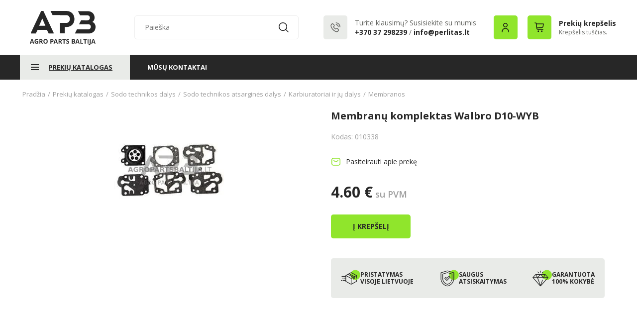

--- FILE ---
content_type: text/html; charset=UTF-8
request_url: https://www.agropartsbaltija.lt/membranu-komplektas-walbro-d10-wyb
body_size: 77170
content:
<!DOCTYPE html>
<html xmlns="http://www.w3.org/1999/xhtml" xml:lang="lt" lang="lt-LT">
<head>
    <meta http-equiv="Content-Type" content="text/html; charset=UTF-8" />
<title>Membranų komplektas Walbro D10-WYB</title>
<meta name="viewport" content="width=device-width, minimum-scale=1">
<meta name="keywords" content=""/>
<meta name="description" content="Originalūs prekės atitikmens numeriai: WALBRO:&nbsp;D10-WYB,D10WYB &nbsp; &nbsp; Tinka modeliams: HONDA: GX25,GX35 &nbsp; &nbsp;"/>
<meta name="generator" content="Verskis" />
<meta name="author" content="www.agropartsbaltija.lt" />
<meta name="SKYPE_TOOLBAR" content="SKYPE_TOOLBAR_PARSER_COMPATIBLE" />

<meta name="verify-paysera" content="9f51cf66849d30239b8816665c78b2c1"><meta property="og:image" content="https://www.agropartsbaltija.lt/images/uploader/me/membranu-komplektas-walbro-d10-wyb.jpg" />
<meta property="og:title" content="Membranų komplektas Walbro D10-WYB"/>
<meta property="og:site_name" content="UAB Agro Parts Baltija"/>
<meta property="og:description" content="Originalūs prekės atitikmens numeriai: WALBRO:&nbsp;D10-WYB,D10WYB &nbsp; &nbsp; Tinka modeliams: HONDA: GX25,GX35 &nbsp; &nbsp;"/>
<meta property="og:type" content="article" />
<meta property="og:locale" content="lt_LT" />
<meta property="og:url" content="http://www.agropartsbaltija.lt/membranu-komplektas-walbro-d10-wyb" />
<link rel="shortcut icon" type="image/x-icon" href="https://www.agropartsbaltija.lt/styles/agroparts2/images/favicon.ico?v=1724922997"/>
<link rel="preconnect" href="https://fonts.googleapis.com">
<link rel="preconnect" href="https://fonts.gstatic.com" crossorigin>
<link href="https://fonts.googleapis.com/css2?family=Open+Sans:ital,wght@0,300..800;1,300..800&display=swap" rel="stylesheet">
<meta name="facebook-domain-verification" content="5cj2nmoilqpcwuolxor5l8crggjl3e" />
<meta name="google-site-verification" content="oqz7IEq1h2g6wtwJjmbqBNZNrMlQKyjGm0PWdtxoYaY" />

<script>
    const categoryImages = {
        skipPaths: ['/prekiu-katalogas'],
        imgDir: '/images/Userfiles/traktoriudalys/',
        noImage: 'default.jpg',
        textImages: [
            {txt: "stabdžių dalys", img: "Stabdziu_dalys.jpg"},
            {txt: "elektriniai jungikliai", img: "Elektriniai_jungikliai.jpg"},
            {txt: "kabinos dalys", img: "Kabinos_dalys.jpg"},
            {txt: "važiuoklės dalys", img: "Vaziuokles_dalys.jpg"},
            {txt: "sankabos dalys", img: "Sankabos_dalys.jpg"},
            {txt: "elektriniai sensoriai", img: "Elektriniai_sensoriai.jpg"},
            {txt: "variklio dalys", img: "Variklio_dalys.jpg"},
            {txt: "variklio elektros dalys", img: "Variklio_elektros_dalys.jpg"},
            {txt: "filtrai", img: "Filtrai.jpg"},
            {txt: "priekinio tilto 2WD dalys", img: "Priekinio_tilto_2WD_dalys.jpg"},
            {txt: "priekinio tilto 4WD dalys", img: "Priekinio_tilto_4WD_dalys.jpg"},
            {txt: "priekinės pakabinamos 4WD ašies dalys", img: "Priekines_pakabinamos_4WD_asies_dalys.jpg"},
            {txt: "hidraulikos sistemos dalys", img: "Hidraulikos_sistemos_dalys.jpg"},
            {txt: "žibintai", img: "Zibintai.jpg"},
            {txt: "prikabinimo dalys", img: "Prikabinimo_dalys.jpg"},
            {txt: "galinio tilto dalys", img: "Galinio_tilto_dalys.jpg"},
            {txt: "pneumatikos dalys", img: "Pneumatikos_dalys.jpg"},
            {txt: "stabilizatoriai", img: "Stabilizatoriai.jpg"},
            {txt: "P.T.O velenų dalys", img: "PTO_velenu_dalys.jpg"},
            {txt: "priekabos jungtys", img: "Priekabos_jungtys.jpg"},
            {txt: "transmisijos dalys", img: "Transmisijos_dalys.jpg"},
            {txt: "ratų dalys", img: "Ratu_dalys.jpg"},
            {txt: "pakabinamos 4 WD ašies ir stabdžių dalys", img: "priekines_pakabinamos_4WD_asies_dalys_su_stabdziais.jpg"}
        ]
    };
</script><base href="https://www.agropartsbaltija.lt/" />


<link rel="stylesheet" href="https://www.agropartsbaltija.lt/styles/min/css_all_6ac17427_287bcf01_497920f8.css" type="text/css" media="all" />
<script type="text/javascript">
    //<![CDATA[
    const base_url = 'https://www.agropartsbaltija.lt/';
    const abbr = window.abbr = 'lt';
    const style = 'agroparts2';
    const style_img = 'https://www.agropartsbaltija.lt/styles/agroparts2/images/';
    const comment_good = 'Parašyti komentarą';
    const no_coupon = 'Kuponas nerastas';
    const newsletter = 'El.paštas';
    const redirect_after_tocart = 0;
    const prevent_expanding_cart = false;
    const global_msg_options_qty = 'Prekių nėra sandėlyje. Bandykite kitus opcijų variantus.';
    const global_msg_choose_options = 'Pasirinkite prekės variantą';
    const global_cart_url = 'https://www.agropartsbaltija.lt/prekiu-krepselis';
    const did_you_mean = 'Gal turėjote omenyje';
    const global_add_to_cart_success = 'Prekė įdėta į Jūsų krepšelį.';
    const global_add_to_cart_error_start = 'Šios prekės';
    const global_add_to_cart_error_end = 'vnt. neturime.';
    //]]>
</script>
<script src="https://www.agropartsbaltija.lt/js/min/js_default_5817d8ce_2359bbe0_8f73239c.php" type="text/javascript"></script>
<link rel="canonical" href="https://www.agropartsbaltija.lt/membranu-komplektas-walbro-d10-wyb"><!-- Google Tag Manager data layer --><script>
    dataLayer = [];

    if (typeof gtag !== 'function') {
        function gtag() {
            dataLayer.push(arguments);
        }
    }
</script><!-- End Google Tag Manager data layer --><!-- Google Tag Manager consent --><script>
    const app_gtm_consents = {
        'ad_storage': 'denied',
        'ad_user_data': 'denied',
        'ad_personalization': 'denied',
        'analytics_storage': 'denied',
        'functionality_storage': 'denied',
        'personalization_storage': 'denied',
        'security_storage': 'denied'
    };

    gtag('consent', 'default', app_gtm_consents);

    window.addEventListener('cc:onConsent', function(event) {
        const categories = event.detail.cookie.categories;

        let consents = app_gtm_consents;

        if (categories.includes('functionality')) {
            consents.functionality_storage = 'granted';
            consents.security_storage = 'granted';
        }

        if (categories.includes('analytics')) {
            consents.analytics_storage = 'granted';
        }

        if (categories.includes('marketing')) {
            consents.ad_storage = 'granted';
            consents.ad_user_data = 'granted';
            consents.ad_personalization = 'granted';
            consents.personalization_storage = 'granted';
        }

        gtag('consent', 'update', consents);
    });
</script><!-- End Google Tag Manager consent --><script>
    window.dataLayer = window.dataLayer || [];

    dataLayer.push(['js', new Date()]);

            dataLayer.push(['config', 'G-BEBRYWS7KV']);
    
            dataLayer.push({ ecommerce: null });
        dataLayer.push({"event":"view_item","ecommerce":{"currency":"EUR","value":4.6,"items":[{"item_name":"Membran\u0173 komplektas Walbro D10-WYB","price":4.6,"currency":"EUR","custom_app_product_id":"7467","item_id":"010338"}]}});
            </script>
<script type="application/ld+json">{"@context":"https://schema.org","@type":"BreadcrumbList","itemListElement":[{"@type":"ListItem","position":1,"item":{"@id":"https://www.agropartsbaltija.lt/","name":"Pradžia"}},{"@type":"ListItem","position":2,"item":{"@id":"https://www.agropartsbaltija.lt/prekiu-katalogas","name":"Prekių katalogas"}},{"@type":"ListItem","position":3,"item":{"@id":"https://www.agropartsbaltija.lt/prekiu-katalogas/sodo-technikos-dalys","name":"Sodo technikos dalys"}},{"@type":"ListItem","position":4,"item":{"@id":"https://www.agropartsbaltija.lt/prekiu-katalogas/sodo-technikos-dalys/sodo-technikos-atsargines-dalys-2","name":"Sodo technikos atsarginės dalys"}},{"@type":"ListItem","position":5,"item":{"@id":"https://www.agropartsbaltija.lt/prekiu-katalogas/sodo-technikos-dalys/sodo-technikos-atsargines-dalys-2/karbiuratoriai-ir-ju-dalys","name":"Karbiuratoriai ir jų dalys"}},{"@type":"ListItem","position":6,"item":{"@id":"https://www.agropartsbaltija.lt/prekiu-katalogas/sodo-technikos-dalys/sodo-technikos-atsargines-dalys-2/karbiuratoriai-ir-ju-dalys/membranos","name":"Membranos"}},{"@type":"ListItem","position":7,"item":{"@id":"https://www.agropartsbaltija.lt/membranu-komplektas-walbro-d10-wyb","name":"Membranų komplektas Walbro D10-WYB"}}]}</script><!-- Google Tag Manager --><script>(function(w,d,s,l,i){w[l]=w[l]||[];w[l].push({'gtm.start':
            new Date().getTime(),event:'gtm.js'});var f=d.getElementsByTagName(s)[0],
        j=d.createElement(s),dl=l!='dataLayer'?'&l='+l:'';j.async=true;j.src=
        'https://www.googletagmanager.com/gtm.js?id='+i+dl;f.parentNode.insertBefore(j,f);
    })(window,document,'script','dataLayer','GTM-WGN6WRL');</script><!-- End Google Tag Manager --></head>
<body id="template_body_col_1" class="body_col_1 body_col_1_lt b0 page-product product-7467  product-main-sitemap-2666 product-main-sitemap-path-2565 product-main-sitemap-path-8401 product-main-sitemap-path-2305 product-main-sitemap-path-136070 product-main-sitemap-path-2666 goods product_lookup new_header_use " data-base-currency='EUR' data-request-id='a32b2069-351a-4924-bda5-94d2f91a18a7' data-enable-ga4-events='1' data-omnisend-enabled='1' data-lupa-search-enabled='1' data-upl='A' data-uudp='' data-price-front-with-vat='true' data-decimals-separator='.' data-user-wishlist-enabled='0' data-lglk='1A7C9E18-0CCE4471-A1B0C018-BE0B78EB' data-product-type='simple' data-active-menu-ids='[2565,8401,2305,136070,2666]' data-gdpr-cookie-consent='{"guiOptions":{"consentModal":{"layout":"box","position":"bottom left","equalWeightButtons":false,"flipButtons":false},"preferencesModal":{"layout":"box","position":"right","equalWeightButtons":false,"flipButtons":true}},"categories":{"necessary":{"readOnly":true},"functionality":[],"analytics":[],"marketing":[]},"language":{"default":"lt","translations":{"lt":{"consentModal":{"title":"\u0160ioje svetain\u0117je naudojami slapukai","description":"Naudojame slapukus (ang. cookies) tinkamam svetain\u0117s veikimui u\u017etikrinti, sraut\u0173 analizei, rinkodarai ir turiniui suasmeninti. Galite pasirinkti, su kuriomis slapuk\u0173 kategorijomis sutikti. Susipa\u017einti su apra\u0161ymais ir pakeisti pasirinkimus galite spustel\u0117j\u0119 ant slapuk\u0173 pasirinkimo mygtuko. U\u017eblokavus kai kuri\u0173 tip\u0173 slapukus Jums gali sutrikti svetain\u0117je teikiamos funkcijos ir paslaugos. Daugiau informacijos rasite <a href=\"\/gdpr\/cookie-consent\">slapuk\u0173 nuostat\u0173 puslapyje<\/a>.","acceptAllBtn":"Leisti visus","acceptNecessaryBtn":"Atmesti visus neb\u016btinus","showPreferencesBtn":"Slapuk\u0173 pasirinkimai"},"preferencesModal":{"title":"Slapuk\u0173 pasirinkimai","acceptAllBtn":"Leisti visus","acceptNecessaryBtn":"Atmesti visus neb\u016btinus","savePreferencesBtn":"I\u0161saugoti pasirinkimus","closeIconLabel":"U\u017edaryti","sections":[{"description":"Galite pasirinkti, su kuriomis slapuk\u0173 kategorijomis sutikti. Susipa\u017einti su apra\u0161ymais ir pakeisti pasirinkimus galite spustel\u0117j\u0119 ant konkre\u010dios slapuk\u0173 kategorijos. U\u017eblokavus kai kuri\u0173 tip\u0173 slapukus gali sutrikti Jums svetain\u0117je teikiamos funkcijos ir paslaugos. Daugiau informacijos rasite <a href=\"\/gdpr\/cookie-consent\">slapuk\u0173 nuostat\u0173 puslapyje<\/a>."},{"title":"B\u016btinieji slapukai","description":"\u0160ie slapukai yra b\u016btini tinkamam svetain\u0117s veikimui u\u017etikrinti. B\u016btinieji slapukai sudaro galimyb\u0119 nar\u0161yti svetain\u0117je, naudotis svetain\u0117s teikiamomis paslaugomis ir funkcijomis. \u0160i\u0173 slapuk\u0173 i\u0161jungti negalima.","linkedCategory":"necessary"},{"title":"Funkciniai slapukai","description":"\u0160ie slapukai \u012fgalina naudingas funkcijas, pagerinan\u010dias lankytojo nar\u0161ymo patirt\u012f - atsimena lankytojo nustatymus ir pasirinkimus. \u0160ie slapukai yra anoniminiai ir neseka nar\u0161ymo veiklos kitose interneto svetain\u0117se. I\u0161jungus funkcinius slapukus, kai kurios svetain\u0117s funkcijos gali neveikti tinkamai.","linkedCategory":"functionality"},{"title":"Analitiniai slapukai","description":"\u0160ie slapukai renka informacij\u0105 apie tai, kaip lankytojai naudojasi svetaine, ir padeda mums tobulinti klient\u0173 patirt\u012f, analizuojant lankytoj\u0173 srautus ir veiksm\u0173 tendencijas svetain\u0117je, vertinant puslapi\u0173 populiarum\u0105 ir pan. Informacija yra anonimin\u0117 ir apibendrinta.","linkedCategory":"analytics"},{"title":"Rinkodaros slapukai","description":"Rinkodaros slapukai naudojami steb\u0117ti lankytojus internete, \u012fvertinti reklamos efektyvum\u0105, taip pat tikslinei rinkodarai, siekiant parodyti suasmenintus reklaminius prane\u0161imus lankytojui \u0161ioje ar kitose svetain\u0117se.","linkedCategory":"marketing"}]}}}}}' data-post-code-validation-rules='{"LT":{"regexp":"^(?:LT(?:-|\\W{1,})?)?([a-z0-9]{5})$","regexp_flags":"i","short_message":"LT-XXXXX"},"LV":{"regexp":"^(?:LV(?:-|\\W{1,})?)?([a-z0-9]{4})$","regexp_flags":"i","short_message":"LV-XXXX"},"EE":{"regexp":"^(?:EE(?:-|\\W{1,})?)?([a-z0-9]{5})$","regexp_flags":"i","short_message":"EE-XXXXX"},"HU":{"regexp":"^(?:HU(?:-|\\W{1,})?)?([a-z0-9]{4})$","regexp_flags":"i","short_message":"HU-XXXX"}}' >
<div id="awholder">
    <div id="content-wrap">
        <div id="header-wrap" class="content-wrap">
            <div id="top-line" class="bg0 fs1">
    <div class="container_60">
        <div class="grid_10 c3 r-language hidden-xs hidden-sm">
                            &nbsp;
                    </div>

        <div class="grid_10 r-currency">
                            &nbsp;
                    </div>

        
        <div class="grid_28 alpha omega r-login hidden-sm">

            
                            <div id="login" class="fr mr10 hidden-xs">
                    <ul class="fr login">
    <li class="bn a0">
                    <a id="login_fly_on" class="login_modal c3" href="javascript:;">Prisijungimas<span>Registracija</span></a>
            </li>

    </ul>
                </div>
                <div class="dn">
                    
<div class="mobile-menu-user">
            <a class="user-login-link" href="https://www.agropartsbaltija.lt/ci-redirect?url=user/login">Prisijungti</a>

            </div>
                </div>
                        <div class="clear"><!-- --></div>
        </div>

                    <div class="clear"><!-- --></div>
            <div id="cart_fixed_wrap" class="hidden-xs">
                <div id="cart" class="grid_12 lhn"><div>
<div id="cart-inner">
    <input type="hidden" class="delete_item_url" value="https://www.agropartsbaltija.lt/cart_controller/delete_item" />
    <strong class="fwb plus01 a0"><a href="javascript:;" id="cart-title">Prekių krepšelis</a></strong>
    <div class="clear"><!-- --></div>
            Krepšelis tuščias.    </div>




<div class="sliding-cart-background"><!-- --></div>
<div id="sliding-cart-list" class="dn">
    <div class="sliding-cart-list-top">
        <div class="sliding-cart-list-header">
            <h4>Krepšelis</h4>

                
                
            <a href="javascript:;" class="sliding-cart-close js-close-sliding-cart-close"><svg xmlns="http://www.w3.org/2000/svg" width="16" height="16" viewBox="0 0 16 16" fill="none"><path d="M1 1L15 15M15 1L1 15" stroke="black" stroke-width="1.5" stroke-linecap="round" stroke-linejoin="round"/></svg>
</a>
        </div>
        

    <div class="message information mt15">Krepšelis tuščias.</div>
    </div>
    <div class="sliding-cart-list-bottom">
        
        <a href="javascript:;" class="btn2 js-close-sliding-cart-close sliding-cart-continue-shopping"><strong>Uždaryti</strong></a>
    </div>
</div>
</div>
</div>
            </div>
        
        <div class="clear"><!-- --></div>

    </div>
</div>
            <div id="header" class="container_60">
    <a
            id="logo"
                        class="a0"
            href="https://www.agropartsbaltija.lt/"
            title="UAB Agro Parts Baltija">
        <img src="https://www.agropartsbaltija.lt/styles/agroparts2/images/logo.svg?v=1724841119" alt="UAB Agro Parts Baltija" class="vector">    </a>

    <div id="main-search">
		    <form action="https://www.agropartsbaltija.lt/paieska" method="get" id="main_search_form" class="product-suggestion-search" data-fly-out="#search-suggestion" data-input="#main-search-input">
                <input id="main-search-input" autocomplete="off" class="fl input-text input_12_icon input_icon_search" type="text" name="q" value="" placeholder="Paieška" />
		<div id="search-suggestion" class="search-suggestion dnn bg0 p5"></div>
                <a id="main-search-submit" class="submit-button fl a0 dn" href="javascript:;"><span>Ieškoti</span></a>
	    </form>
	    </div>
    <div id="contact-info" class="a1 fs2 hidden-xs">
        Turite klausimų? Susisiekite su mumis<br />
<a href="tel:+370 610 94 692">+370 37 298239</a> <span>/</span> <a href="/cdn-cgi/l/email-protection#066f686069467663746a6f726775286a72"><span class="__cf_email__" data-cfemail="365f585059764653445a5f425745185a42">[email&#160;protected]</span></a>    </div>

    
			<div class="mobile-header hidden-lg hidden-md visible-sm visible-xs">
			<a href="javascript:;" class="m-menu call-menu" data-mmenu="mobile-menu">
			<i class="fa fa-bars fa-4x">&nbsp;</i>
			</a>
                                                <a href="javascript:;" class="login_modal user-login">
                        <i class="fa fa-user fa-4x">&nbsp;</i>
                    </a>
                            			<a href="tel:+37061094692" class="m-phone call-phone">
			<i class="fa fa-phone fa-4x">&nbsp;</i>
			</a>
						<a href="https://www.agropartsbaltija.lt/prekiu-krepselis" class="m-cart head-cart">
			<i class="fa fa-shopping-cart fa-4x">&nbsp;</i>
			<span class="cart_total_quantity ">
						</span>
			</a>
					</div>
	</div>
        </div>
        <div id="wrapper" class="fs2">
            <div class="content-wrap">
                    <div id="hor-menu" class="container_60 fs2 hidden-xs hidden-sm">
        <div class="grid_60">
            <ul id="main-menu" class="fwb">
                                    <li id="top_menu_link_2565" data-id="2565" class="top-level1 top-level1-0 with-sub">
                        <span><a
                                    class="a0 hor-menu-level1"
                                    href="https://www.agropartsbaltija.lt/prekiu-katalogas"
                                    title="">Prekių katalogas</a></span>
                                                                                <ul id="top_menu_link_2565_submenu"
                                class="grid_24 alpha omega fat-menu p10 submenu dn">
                                
<li class="grid_24 alpha" id="top_menu_link_2565_sub">
    
    
                                    
            <ul
                                    class="fs2 grid_12 alpha  submenu-2-column submenu-2-column-1"
                >

                                    <li class="link-level3" id="top_menu_link_8401">
                        <a href="https://www.agropartsbaltija.lt/prekiu-katalogas/sodo-technikos-dalys" title="">
                            Sodo technikos dalys                        </a>
                    </li>
                                    <li class="link-level3" id="top_menu_link_2897">
                        <a href="https://www.agropartsbaltija.lt/prekiu-katalogas/zemes-ukio-technikos-dalys" title="">
                            Žemės ūkio technikos dalys                        </a>
                    </li>
                                    <li class="link-level3" id="top_menu_link_4086">
                        <a href="https://www.agropartsbaltija.lt/prekiu-katalogas/traktoriu-dalys" title="">
                            Traktorių dalys                        </a>
                    </li>
                                    <li class="link-level3" id="top_menu_link_4198">
                        <a href="https://www.agropartsbaltija.lt/prekiu-katalogas/gyvulininkystes-iranga" title="">
                            Gyvulininkystės įranga                        </a>
                    </li>
                                    <li class="link-level3" id="top_menu_link_4336">
                        <a href="https://www.agropartsbaltija.lt/prekiu-katalogas/priekabu-dalys" title="">
                            Priekabų dalys                        </a>
                    </li>
                
            </ul>
                                
            <ul
                                    class="fs2 grid_12  omega submenu-2-column submenu-2-column-2"
                >

                                    <li class="link-level3" id="top_menu_link_3575">
                        <a href="https://www.agropartsbaltija.lt/prekiu-katalogas/zaislai" title="">
                            Žaislai                        </a>
                    </li>
                                    <li class="link-level3" id="top_menu_link_4145">
                        <a href="https://www.agropartsbaltija.lt/prekiu-katalogas/karcher-dalys" title="">
                            Karcher dalys                        </a>
                    </li>
                                    <li class="link-level3" id="top_menu_link_2984">
                        <a href="https://www.agropartsbaltija.lt/prekiu-katalogas/valymo-technikos-dalys" title="">
                            Valymo technikos dalys                        </a>
                    </li>
                                    <li class="link-level3 bn" id="top_menu_link_2902">
                        <a href="https://www.agropartsbaltija.lt/prekiu-katalogas/irankiai-ir-technika" title="">
                            Įrankiai ir technika                        </a>
                    </li>
                
            </ul>
            </li>                            </ul>
                                                        <div class="clear"><!-- --></div>
                                            </li>
                                            <li class="menu-spacer">&nbsp;</li>
                                                        <li id="top_menu_link_2491" data-id="2491" class="top-level1 top-level1-1">
                        <span><a
                                    class="a0 hor-menu-level1"
                                    href="https://www.agropartsbaltija.lt/musu-kontaktai"
                                    title="">Mūsų kontaktai</a></span>
                                                                                <div class="clear"><!-- --></div>
                                            </li>
                                                </ul>
            <div class="clear"><!-- --></div>
        </div>
        <div class="clear"><!-- --></div>
    </div>
    <div class="clear"><!-- --></div>
<div class="catalog-menu-mobile-wrapper dn">
    <div id="block_catalog_menu_mobile" class="grid_12 alpha omega visible-xs s-block">
        <div class="head">
	<h4 class="fwn fs3 c0">Prekių katalogas</h4>
	</div>
        <div class="block-body fs2">
                <ul class="a0 menu menu-level1  db">
                                <li class="b1 item-id-2565 active first has-sub open">
                <a href="https://www.agropartsbaltija.lt/prekiu-katalogas" title="Prekių katalogas" class=" br1">
                    Prekių katalogas                </a><span data-state="open" data-open-class="fa-chevron-down" data-closed-class="fa-chevron-right" class="caret fa fa-chevron-down c1" title="Suskleisti"></span>    <ul class="a0 menu menu-level2  db">
                                <li class="b1 item-id-8401 active first has-sub open">
                <a href="https://www.agropartsbaltija.lt/prekiu-katalogas/sodo-technikos-dalys" title="Sodo technikos dalys" class=" br1">
                    Sodo technikos dalys                </a><span data-state="open" data-open-class="fa-chevron-down" data-closed-class="fa-chevron-right" class="caret fa fa-chevron-down c1" title="Suskleisti"></span>    <ul class="a0 menu menu-level3  db">
                                <li class="b1 item-id-1852 first has-sub">
                <a href="https://www.agropartsbaltija.lt/prekiu-katalogas/sodo-technikos-dalys/traktoriuku-dalys" title="Traktoriukų dalys" class=" br1">
                    Traktoriukų dalys                </a><span data-state="closed" data-open-class="fa-chevron-down" data-closed-class="fa-chevron-right" class="caret fa fa-chevron-right c1" title="Išskleisti"></span>    <ul class="a0 menu menu-level4 ">
                                <li class="b1 item-id-2754 first">
                <a href="https://www.agropartsbaltija.lt/prekiu-katalogas/kitos-dalys" title="Sodo technikos dalys traktoriukams" class="">
                    Sodo technikos dalys traktoriukams                </a>            </li>
                                            <li class="b1 item-id-2564 has-sub">
                <a href="https://www.agropartsbaltija.lt/prekiu-katalogas/sodo-technikos-dalys/traktoriuku-dalys/sodo-traktoriuku-priedai" title="Sodo traktoriukų priedai" class=" br1">
                    Sodo traktoriukų priedai                </a><span data-state="closed" data-open-class="fa-chevron-down" data-closed-class="fa-chevron-right" class="caret fa fa-chevron-right c1" title="Išskleisti"></span>    <ul class="a0 menu menu-level5 ">
                                <li class="b1 item-id-2604 first">
                <a href="https://www.agropartsbaltija.lt/prekiu-katalogas/sodo-technikos-dalys/traktoriuku-dalys/sodo-traktoriuku-priedai/sniego-peilis-sodo-traktoriukams" title="Sniego peiliai sodo traktoriukams" class="">
                    Sniego peiliai sodo traktoriukams                </a>            </li>
                                            <li class="b1 item-id-2952">
                <a href="https://www.agropartsbaltija.lt/prekiu-katalogas/sodo-technikos-dalys/traktoriuku-dalys/sodo-traktoriuku-priedai/sniego-peiliu-gumos" title="Sniego peiliu gumos" class="">
                    Sniego peiliu gumos                </a>            </li>
                                            <li class="b1 item-id-2977">
                <a href="https://www.agropartsbaltija.lt/prekiu-katalogas/sodo-technikos-dalys/traktoriuku-dalys/sodo-traktoriuku-priedai/uzvaziavimo-rampos" title="Užvažiavimo rampos" class="">
                    Užvažiavimo rampos                </a>            </li>
                                            <li class="b1 item-id-3528 last">
                <a href="https://www.agropartsbaltija.lt/prekiu-katalogas/sodo-technikos-dalys/traktoriuku-dalys/sodo-traktoriuku-priedai/kiti-sodo-traktoriuku-priedai" title="Kiti sodo traktoriukų priedai" class="">
                    Kiti sodo traktoriukų priedai                </a>            </li>
                        </ul>
    <div class="clear"></div>
            </li>
                                            <li class="b1 item-id-2510">
                <a href="https://www.agropartsbaltija.lt/prekiu-katalogas/sodo-technikos-dalys/traktoriuku-dalys/sodo-traktoriuku-dirzai" title="Traktoriukų diržai" class="">
                    Traktoriukų diržai                </a>            </li>
                                            <li class="b1 item-id-2509">
                <a href="https://www.agropartsbaltija.lt/prekiu-katalogas/sodo-technikos-dalys/traktoriuku-dalys/sodo-traktoriuku-peiliai" title="Sodo traktoriukų peiliai" class="">
                    Sodo traktoriukų peiliai                </a>            </li>
                                            <li class="b1 item-id-136080">
                <a href="https://www.agropartsbaltija.lt/prekiu-katalogas/sodo-technikos-dalys/traktoriuku-dalys/aeravimo-peiliai-traktoriukams" title="Aeravimo peiliai traktoriukams" class="">
                    Aeravimo peiliai traktoriukams                </a>            </li>
                                            <li class="b1 item-id-4571">
                <a href="https://www.agropartsbaltija.lt/prekiu-katalogas/kitos-dalys/varikliai" title="Sodo traktoriukų varikliai" class="">
                    Sodo traktoriukų varikliai                </a>            </li>
                                            <li class="b1 item-id-2925">
                <a href="https://www.agropartsbaltija.lt/prekiu-katalogas/sodo-technikos-dalys/traktoriuku-dalys/traktoriuku-pjovimo-dekos" title="Traktoriukų pjovimo dekos" class="">
                    Traktoriukų pjovimo dekos                </a>            </li>
                                            <li class="b1 item-id-3516">
                <a href="https://www.agropartsbaltija.lt/prekiu-katalogas/sodo-technikos-dalys/traktoriuku-dalys/traktoriuku-spyruokless" title="Traktoriukų spyruoklės" class="">
                    Traktoriukų spyruoklės                </a>            </li>
                                            <li class="b1 item-id-1869">
                <a href="https://www.agropartsbaltija.lt/prekiu-katalogas/sodo-technikos-dalys/traktoriuku-dalys/traktoriuku-dirzu-skriemuliai" title="Traktoriukų diržų skriemuliai" class="">
                    Traktoriukų diržų skriemuliai                </a>            </li>
                                            <li class="b1 item-id-2567 has-sub">
                <a href="https://www.agropartsbaltija.lt/prekiu-katalogas/sodo-technikos-dalys/traktoriuku-dalys/peilio-laikikliai-sodo-traktoriukams" title="Peilio laikikliai sodo traktoriukams" class=" br1">
                    Peilio laikikliai sodo traktoriukams                </a><span data-state="closed" data-open-class="fa-chevron-down" data-closed-class="fa-chevron-right" class="caret fa fa-chevron-right c1" title="Išskleisti"></span>    <ul class="a0 menu menu-level5 ">
                                <li class="b1 item-id-1862 first">
                <a href="https://www.agropartsbaltija.lt/prekiu-katalogas/sodo-technikos-dalys/traktoriuku-dalys/peilio-laikikliai-sodo-traktoriukams/peilio-laikikliai-traktoriukams" title="Peilio laikikliai traktoriukams" class="">
                    Peilio laikikliai traktoriukams                </a>            </li>
                                            <li class="b1 item-id-1864">
                <a href="https://www.agropartsbaltija.lt/prekiu-katalogas/sodo-technikos-dalys/traktoriuku-dalys/peilio-laikikliai-sodo-traktoriukams/peilio-laikikliu-korpusai-traktoriukams" title="Peilio laikiklių korpusai traktoriukams" class="">
                    Peilio laikiklių korpusai traktoriukams                </a>            </li>
                                            <li class="b1 item-id-1872 last">
                <a href="https://www.agropartsbaltija.lt/prekiu-katalogas/sodo-technikos-dalys/traktoriuku-dalys/peilio-laikikliai-sodo-traktoriukams/peilio-laikikliu-velenai-traktoriukams" title="Peilio laikiklių velenai traktoriukams" class="">
                    Peilio laikiklių velenai traktoriukams                </a>            </li>
                        </ul>
    <div class="clear"></div>
            </li>
                                            <li class="b1 item-id-3525">
                <a href="https://www.agropartsbaltija.lt/prekiu-katalogas/sodo-technikos-dalys/traktoriuku-dalys/traktoriuku-guoliai" title="Traktoriukų guoliai" class="">
                    Traktoriukų guoliai                </a>            </li>
                                            <li class="b1 item-id-136207">
                <a href="https://www.agropartsbaltija.lt/prekiu-katalogas/zemes-ukio-technikos-dalys/guoliai" title="Guoliai" class="">
                    Guoliai                </a>            </li>
                                            <li class="b1 item-id-3509">
                <a href="https://www.agropartsbaltija.lt/prekiu-katalogas/sodo-technikos-dalys/traktoriuku-dalys/traktoriuku-peiliu-laikikliu-varztai" title="Traktoriukų peilio laikiklių varžtai" class="">
                    Traktoriukų peilio laikiklių varžtai                </a>            </li>
                                            <li class="b1 item-id-3510">
                <a href="https://www.agropartsbaltija.lt/prekiu-katalogas/sodo-technikos-dalys/traktoriuku-dalys/traktoriuko-peilio-laikikliu-poverzles" title="Traktoriuko peilio laikiklių poveržlės" class="">
                    Traktoriuko peilio laikiklių poveržlės                </a>            </li>
                                            <li class="b1 item-id-4610">
                <a href="https://www.agropartsbaltija.lt/prekiu-katalogas/sodo-technikos-dalys/traktoriuku-dalys/traktoriuku-peilio-laikikliu-pleistai" title="Traktoriukų peilio laikiklių pleištai" class="">
                    Traktoriukų peilio laikiklių pleištai                </a>            </li>
                                            <li class="b1 item-id-2566 has-sub">
                <a href="https://www.agropartsbaltija.lt/prekiu-katalogas/sodo-technikos-dalys/traktoriuku-dalys/sodo-traktoriuku-padangos-atraminiai-ratukai-padangu-kameros-grandines" title="Traktoriukų padangos, atraminiai ratukai, padangų kameros ir grandinės" class=" br1">
                    Traktoriukų padangos, atraminiai ratukai, padangų kameros ir grandinės                </a><span data-state="closed" data-open-class="fa-chevron-down" data-closed-class="fa-chevron-right" class="caret fa fa-chevron-right c1" title="Išskleisti"></span>    <ul class="a0 menu menu-level5 ">
                                <li class="b1 item-id-1861 first">
                <a href="https://www.agropartsbaltija.lt/prekiu-katalogas/sodo-technikos-dalys/traktoriuku-dalys/sodo-traktoriuku-padangos-atraminiai-ratukai-padangu-kameros-grandines/traktoriuku-kameros" title="Traktoriukų padangų kameros" class="">
                    Traktoriukų padangų kameros                </a>            </li>
                                            <li class="b1 item-id-1860">
                <a href="https://www.agropartsbaltija.lt/prekiu-katalogas/sodo-technikos-dalys/traktoriuku-dalys/sodo-traktoriuku-padangos-atraminiai-ratukai-padangu-kameros-grandines/sodo-traktoriuku-padangos" title="Traktoriukų padangos" class="">
                    Traktoriukų padangos                </a>            </li>
                                            <li class="b1 item-id-1855">
                <a href="https://www.agropartsbaltija.lt/prekiu-katalogas/sodo-technikos-dalys/traktoriuku-dalys/sodo-traktoriuku-padangos-atraminiai-ratukai-padangu-kameros-grandines/traktoriuko-atraminiai-ratukai" title="Traktoriuko atraminiai ratukai" class="">
                    Traktoriuko atraminiai ratukai                </a>            </li>
                                            <li class="b1 item-id-1857 last">
                <a href="https://www.agropartsbaltija.lt/prekiu-katalogas/sodo-technikos-dalys/traktoriuku-dalys/sodo-traktoriuku-padangos-atraminiai-ratukai-padangu-kameros-grandines/grandines-ant-ratu" title="Grandinės ant ratų traktoriukams" class="">
                    Grandinės ant ratų traktoriukams                </a>            </li>
                        </ul>
    <div class="clear"></div>
            </li>
                                            <li class="b1 item-id-2581 has-sub">
                <a href="https://www.agropartsbaltija.lt/prekiu-katalogas/sodo-technikos-dalys/traktoriuku-dalys/akumuliatoriai-sodo-traktoriukams" title="Akumuliatoriai sodo traktoriukams" class=" br1">
                    Akumuliatoriai sodo traktoriukams                </a><span data-state="closed" data-open-class="fa-chevron-down" data-closed-class="fa-chevron-right" class="caret fa fa-chevron-right c1" title="Išskleisti"></span>    <ul class="a0 menu menu-level5 ">
                                <li class="b1 item-id-1853 first">
                <a href="https://www.agropartsbaltija.lt/prekiu-katalogas/sodo-technikos-dalys/traktoriuku-dalys/akumuliatoriai-sodo-traktoriukams/geliniai-ir-rugstiniai-akumuliatoriai" title="Geliniai ir rūgštiniai akumuliatoriai" class="">
                    Geliniai ir rūgštiniai akumuliatoriai                </a>            </li>
                                            <li class="b1 item-id-2580">
                <a href="https://www.agropartsbaltija.lt/prekiu-katalogas/sodo-technikos-dalys/traktoriuku-dalys/akumuliatoriai-sodo-traktoriukams/gelinis-traktoriuko-akumuliatorius" title="Gelinis traktoriuko akumuliatorius" class="">
                    Gelinis traktoriuko akumuliatorius                </a>            </li>
                                            <li class="b1 item-id-2582 last">
                <a href="https://www.agropartsbaltija.lt/prekiu-katalogas/sodo-technikos-dalys/traktoriuku-dalys/akumuliatoriai-sodo-traktoriukams/rugstinis-traktoriuko-akumuliatorius" title="Rūgštinis traktoriuko akumuliatorius" class="">
                    Rūgštinis traktoriuko akumuliatorius                </a>            </li>
                        </ul>
    <div class="clear"></div>
            </li>
                                            <li class="b1 item-id-2584 has-sub">
                <a href="https://www.agropartsbaltija.lt/prekiu-katalogas/sodo-technikos-dalys/traktoriuku-dalys/traktoriuko-uzvedimo-sistema" title="Traktoriuko užvedimo sistema" class=" br1">
                    Traktoriuko užvedimo sistema                </a><span data-state="closed" data-open-class="fa-chevron-down" data-closed-class="fa-chevron-right" class="caret fa fa-chevron-right c1" title="Išskleisti"></span>    <ul class="a0 menu menu-level5 ">
                                <li class="b1 item-id-1871 first">
                <a href="https://www.agropartsbaltija.lt/prekiu-katalogas/sodo-technikos-dalys/traktoriuku-dalys/traktoriuko-uzvedimo-sistema/uzvedimo-spynele" title="Traktoriuko užvedimo spynelė" class="">
                    Traktoriuko užvedimo spynelė                </a>            </li>
                                            <li class="b1 item-id-2585 last">
                <a href="https://www.agropartsbaltija.lt/prekiu-katalogas/sodo-technikos-dalys/traktoriuku-dalys/traktoriuko-uzvedimo-sistema/uzvedimo-spyneles-raktas" title="Užvedimo spynelės raktas" class="">
                    Užvedimo spynelės raktas                </a>            </li>
                        </ul>
    <div class="clear"></div>
            </li>
                                            <li class="b1 item-id-1868">
                <a href="https://www.agropartsbaltija.lt/prekiu-katalogas/sodo-technikos-dalys/traktoriuku-dalys/traktoriuku-reles" title="Traktoriukų rėlės" class="">
                    Traktoriukų rėlės                </a>            </li>
                                            <li class="b1 item-id-1858">
                <a href="https://www.agropartsbaltija.lt/prekiu-katalogas/sodo-technikos-dalys/traktoriuku-dalys/traktoriuku-apsauginiai-jungikliai" title="Traktoriukų apsauginiai jungikliai" class="">
                    Traktoriukų apsauginiai jungikliai                </a>            </li>
                                            <li class="b1 item-id-1859">
                <a href="https://www.agropartsbaltija.lt/prekiu-katalogas/sodo-technikos-dalys/traktoriuku-dalys/traktoriuku-sankabos-dalys" title="Traktoriukų sankabos ir dalys" class="">
                    Traktoriukų sankabos ir dalys                </a>            </li>
                                            <li class="b1 item-id-2911 has-sub">
                <a href="https://www.agropartsbaltija.lt/prekiu-katalogas/sodo-technikos-dalys/traktoriuku-dalys/zoliapjoviu-trosai" title="Žoliapjovių trosai" class=" br1">
                    Žoliapjovių trosai                </a><span data-state="closed" data-open-class="fa-chevron-down" data-closed-class="fa-chevron-right" class="caret fa fa-chevron-right c1" title="Išskleisti"></span>    <ul class="a0 menu menu-level5 ">
                                <li class="b1 item-id-2912 first">
                <a href="https://www.agropartsbaltija.lt/prekiu-katalogas/sodo-technikos-dalys/traktoriuku-dalys/zoliapjoviu-trosai/gazo-trosai-traktoriukams" title="Gazo trosai traktoriukams" class="">
                    Gazo trosai traktoriukams                </a>            </li>
                                            <li class="b1 item-id-2914">
                <a href="https://www.agropartsbaltija.lt/prekiu-katalogas/sodo-technikos-dalys/traktoriuku-dalys/zoliapjoviu-trosai/droselio-trosai-traktoriukams" title="Droselio trosai traktoriukams" class="">
                    Droselio trosai traktoriukams                </a>            </li>
                                            <li class="b1 item-id-2518">
                <a href="https://www.agropartsbaltija.lt/prekiu-katalogas/sodo-technikos-dalys/traktoriuku-dalys/zoliapjoviu-trosai/sankabos-trosai-traktoriukams" title="Sankabos trosai traktoriukams" class="">
                    Sankabos trosai traktoriukams                </a>            </li>
                                            <li class="b1 item-id-2924">
                <a href="https://www.agropartsbaltija.lt/prekiu-katalogas/sodo-technikos-dalys/traktoriuku-dalys/zoliapjoviu-trosai/stabdzio-trosai-traktoriukams" title="Stabdžio trosai traktoriukams" class="">
                    Stabdžio trosai traktoriukams                </a>            </li>
                                            <li class="b1 item-id-2915">
                <a href="https://www.agropartsbaltija.lt/prekiu-katalogas/sodo-technikos-dalys/traktoriuku-dalys/zoliapjoviu-trosai/vairo-trosai-traktoriukams" title="Vairo trosai traktoriukams" class="">
                    Vairo trosai traktoriukams                </a>            </li>
                                            <li class="b1 item-id-2917">
                <a href="https://www.agropartsbaltija.lt/prekiu-katalogas/sodo-technikos-dalys/traktoriuku-dalys/zoliapjoviu-trosai/trosai-z-traktoriukams" title="Trosai Z traktoriukams" class="">
                    Trosai Z traktoriukams                </a>            </li>
                                            <li class="b1 item-id-2918">
                <a href="https://www.agropartsbaltija.lt/prekiu-katalogas/sodo-technikos-dalys/traktoriuku-dalys/zoliapjoviu-trosai/trosai-o-traktoriukams" title="Trosai O traktoriukams" class="">
                    Trosai O traktoriukams                </a>            </li>
                                            <li class="b1 item-id-2919">
                <a href="https://www.agropartsbaltija.lt/prekiu-katalogas/sodo-technikos-dalys/traktoriuku-dalys/zoliapjoviu-trosai/trosai-su-galu-kulkos-traktoriukams" title="Trosai su galu kulkos traktoriukams" class="">
                    Trosai su galu kulkos traktoriukams                </a>            </li>
                                            <li class="b1 item-id-2920">
                <a href="https://www.agropartsbaltija.lt/prekiu-katalogas/sodo-technikos-dalys/traktoriuku-dalys/zoliapjoviu-trosai/trosai-su-statiniu-cilindru-traktoriukams" title="Trosai su statiniu cilindru traktoriukams" class="">
                    Trosai su statiniu cilindru traktoriukams                </a>            </li>
                                            <li class="b1 item-id-2921">
                <a href="https://www.agropartsbaltija.lt/prekiu-katalogas/sodo-technikos-dalys/traktoriuku-dalys/zoliapjoviu-trosai/trosai-su-cilindru-traktoriukams" title="Trosai su cilindru traktoriukams" class="">
                    Trosai su cilindru traktoriukams                </a>            </li>
                                            <li class="b1 item-id-2916">
                <a href="https://www.agropartsbaltija.lt/prekiu-katalogas/sodo-technikos-dalys/traktoriuku-dalys/zoliapjoviu-trosai/trosai-traktoriukams" title="Trosai traktoriukams" class="">
                    Trosai traktoriukams                </a>            </li>
                                            <li class="b1 item-id-2922">
                <a href="https://www.agropartsbaltija.lt/prekiu-katalogas/sodo-technikos-dalys/traktoriuku-dalys/zoliapjoviu-trosai/troso-sarvai-traktoriukams" title="Troso šarvai traktoriukams" class="">
                    Troso šarvai traktoriukams                </a>            </li>
                                            <li class="b1 item-id-2923 last">
                <a href="https://www.agropartsbaltija.lt/prekiu-katalogas/sodo-technikos-dalys/traktoriuku-dalys/zoliapjoviu-trosai/vielos-traktoriukams" title="Vielos traktoriukams" class="">
                    Vielos traktoriukams                </a>            </li>
                        </ul>
    <div class="clear"></div>
            </li>
                                            <li class="b1 item-id-2568 has-sub">
                <a href="https://www.agropartsbaltija.lt/prekiu-katalogas/sodo-technikos-dalys/traktoriuku-dalys/traktoriuko-vairo-ir-pakabos-dalys" title="Traktoriuko vairo ir pakabos dalys" class=" br1">
                    Traktoriuko vairo ir pakabos dalys                </a><span data-state="closed" data-open-class="fa-chevron-down" data-closed-class="fa-chevron-right" class="caret fa fa-chevron-right c1" title="Išskleisti"></span>    <ul class="a0 menu menu-level5 ">
                                <li class="b1 item-id-2586 first">
                <a href="https://www.agropartsbaltija.lt/prekiu-katalogas/sodo-technikos-dalys/traktoriuku-dalys/traktoriuko-vairo-ir-pakabos-dalys/veleno-mova" title="Veleno mova" class="">
                    Veleno mova                </a>            </li>
                                            <li class="b1 item-id-2587">
                <a href="https://www.agropartsbaltija.lt/prekiu-katalogas/sodo-technikos-dalys/traktoriuku-dalys/traktoriuko-vairo-ir-pakabos-dalys/asies-ivore" title="Ašies įvorė" class="">
                    Ašies įvorė                </a>            </li>
                                            <li class="b1 item-id-4697">
                <a href="https://www.agropartsbaltija.lt/prekiu-katalogas/sodo-technikos-dalys/traktoriuku-dalys/traktoriuko-vairo-ir-pakabos-dalys/vairo-mechanizmai-ir-ju-dalys" title="Vairo mechanizmai ir jų dalys" class="">
                    Vairo mechanizmai ir jų dalys                </a>            </li>
                                            <li class="b1 item-id-2589">
                <a href="https://www.agropartsbaltija.lt/prekiu-katalogas/sodo-technikos-dalys/traktoriuku-dalys/traktoriuko-vairo-ir-pakabos-dalys/trauke" title="Traukė" class="">
                    Traukė                </a>            </li>
                                            <li class="b1 item-id-2590">
                <a href="https://www.agropartsbaltija.lt/prekiu-katalogas/sodo-technikos-dalys/traktoriuku-dalys/traktoriuko-vairo-ir-pakabos-dalys/vairo-trauke" title="Vairo traukė" class="">
                    Vairo traukė                </a>            </li>
                                            <li class="b1 item-id-2591">
                <a href="https://www.agropartsbaltija.lt/prekiu-katalogas/sodo-technikos-dalys/traktoriuku-dalys/traktoriuko-vairo-ir-pakabos-dalys/kaires-puses-vairo-trauke" title="Kairės pusės vairo traukė" class="">
                    Kairės pusės vairo traukė                </a>            </li>
                                            <li class="b1 item-id-2592">
                <a href="https://www.agropartsbaltija.lt/prekiu-katalogas/sodo-technikos-dalys/traktoriuku-dalys/traktoriuko-vairo-ir-pakabos-dalys/desines-puses-vairo-trauke" title="Dešinės pusės vairo traukė" class="">
                    Dešinės pusės vairo traukė                </a>            </li>
                                            <li class="b1 item-id-2593">
                <a href="https://www.agropartsbaltija.lt/prekiu-katalogas/sodo-technikos-dalys/traktoriuku-dalys/traktoriuko-vairo-ir-pakabos-dalys/priekinis-balkis" title="Priekinis balkis" class="">
                    Priekinis balkis                </a>            </li>
                                            <li class="b1 item-id-2594">
                <a href="https://www.agropartsbaltija.lt/prekiu-katalogas/sodo-technikos-dalys/traktoriuku-dalys/traktoriuko-vairo-ir-pakabos-dalys/kaires-puses-sake" title="Kairės pusės šakė" class="">
                    Kairės pusės šakė                </a>            </li>
                                            <li class="b1 item-id-2595">
                <a href="https://www.agropartsbaltija.lt/prekiu-katalogas/sodo-technikos-dalys/traktoriuku-dalys/traktoriuko-vairo-ir-pakabos-dalys/desines-puses-sake" title="Dešinės pusės šakė" class="">
                    Dešinės pusės šakė                </a>            </li>
                                            <li class="b1 item-id-2475">
                <a href="https://www.agropartsbaltija.lt/prekiu-katalogas/sodo-technikos-dalys/traktoriuku-dalys/traktoriuko-vairo-ir-pakabos-dalys/sakes-fiksavimo-ziedas" title="Šakės fiksavimo žiedas" class="">
                    Šakės fiksavimo žiedas                </a>            </li>
                                            <li class="b1 item-id-1867 last">
                <a href="https://www.agropartsbaltija.lt/prekiu-katalogas/sodo-technikos-dalys/traktoriuku-dalys/traktoriuko-vairo-ir-pakabos-dalys/sodo-traktoriuku-ivores" title="Traktoriukų įvorės" class="">
                    Traktoriukų įvorės                </a>            </li>
                        </ul>
    <div class="clear"></div>
            </li>
                                            <li class="b1 item-id-1865 has-sub">
                <a href="https://www.agropartsbaltija.lt/prekiu-katalogas/sodo-technikos-dalys/traktoriuku-dalys/traktoriuko-pjaunamosios-pakabos-dalys" title="Traktoriuko pjaunamosios pakabos dalys" class=" br1">
                    Traktoriuko pjaunamosios pakabos dalys                </a><span data-state="closed" data-open-class="fa-chevron-down" data-closed-class="fa-chevron-right" class="caret fa fa-chevron-right c1" title="Išskleisti"></span>    <ul class="a0 menu menu-level5 ">
                                <li class="b1 item-id-2596 first">
                <a href="https://www.agropartsbaltija.lt/prekiu-katalogas/sodo-technikos-dalys/traktoriuku-dalys/traktoriuko-pjaunamosios-pakabos-dalys/traktoriuko-pjaunamosios-pakabos-fiksatorius" title="Traktoriuko pjaunamosios pakabos fiksatorius" class="">
                    Traktoriuko pjaunamosios pakabos fiksatorius                </a>            </li>
                                            <li class="b1 item-id-3522">
                <a href="https://www.agropartsbaltija.lt/prekiu-katalogas/sodo-technikos-dalys/traktoriuku-dalys/traktoriuko-pjaunamosios-pakabos-dalys/traktoriuko-stabdziu-dalys" title="Traktoriuko stabdžių dalys" class="">
                    Traktoriuko stabdžių dalys                </a>            </li>
                                            <li class="b1 item-id-2598">
                <a href="https://www.agropartsbaltija.lt/prekiu-katalogas/sodo-technikos-dalys/traktoriuku-dalys/traktoriuko-pjaunamosios-pakabos-dalys/traktoriuko-pjaunamosios-pakaba-kaires-puses" title="Traktoriuko pjaunamosios pakaba kairės pusės" class="">
                    Traktoriuko pjaunamosios pakaba kairės pusės                </a>            </li>
                                            <li class="b1 item-id-2599 last">
                <a href="https://www.agropartsbaltija.lt/prekiu-katalogas/sodo-technikos-dalys/traktoriuku-dalys/traktoriuko-pjaunamosios-pakabos-dalys/traktoriuko-pjaunamosios-pakaba-desines-puses" title="Traktoriuko pjaunamosios pakaba dešinės pusės" class="">
                    Traktoriuko pjaunamosios pakaba dešinės pusės                </a>            </li>
                        </ul>
    <div class="clear"></div>
            </li>
                                            <li class="b1 item-id-4607">
                <a href="https://www.agropartsbaltija.lt/prekiu-katalogas/traktoriu-dalys/prikabinimo-mechanizmai/kaisciai-fiksatoriai" title="Kaiščiai, fiksatoriai" class="">
                    Kaiščiai, fiksatoriai                </a>            </li>
                                            <li class="b1 item-id-1856">
                <a href="https://www.agropartsbaltija.lt/prekiu-katalogas/sodo-technikos-dalys/traktoriuku-dalys/zoles-ismetimo-deflektoriai-traktoriukams" title="Žolės išmetimo deflektoriai traktoriukams" class="">
                    Žolės išmetimo deflektoriai traktoriukams                </a>            </li>
                                            <li class="b1 item-id-2472">
                <a href="https://www.agropartsbaltija.lt/prekiu-katalogas/sodo-technikos-dalys/traktoriuku-dalys/sukos-traktoriukams" title="Šukos traktoriukams" class="">
                    Šukos traktoriukams                </a>            </li>
                                            <li class="b1 item-id-2569 has-sub">
                <a href="https://www.agropartsbaltija.lt/prekiu-katalogas/sodo-technikos-dalys/traktoriuku-dalys/traktoriuku-filtrai" title="Traktoriukų filtrai" class=" br1">
                    Traktoriukų filtrai                </a><span data-state="closed" data-open-class="fa-chevron-down" data-closed-class="fa-chevron-right" class="caret fa fa-chevron-right c1" title="Išskleisti"></span>    <ul class="a0 menu menu-level5 ">
                                <li class="b1 item-id-2504 first">
                <a href="https://www.agropartsbaltija.lt/prekiu-katalogas/sodo-technikos-dalys/traktoriuku-dalys/traktoriuku-filtrai/traktoriuko-alyvos-filtras" title="Traktoriukų alyvos filtrai" class="">
                    Traktoriukų alyvos filtrai                </a>            </li>
                                            <li class="b1 item-id-2505">
                <a href="https://www.agropartsbaltija.lt/prekiu-katalogas/sodo-technikos-dalys/traktoriuku-dalys/traktoriuku-filtrai/traktoriuko-oro-filtras" title="Traktoriukų oro filtrai" class="">
                    Traktoriukų oro filtrai                </a>            </li>
                                            <li class="b1 item-id-136245">
                <a href="https://www.agropartsbaltija.lt/prekiu-katalogas/sodo-technikos-dalys/traktoriuku-dalys/traktoriuku-filtrai/oro-filtro-dangciai-traktoriukams" title="Oro filtro dangčiai traktoriukams" class="">
                    Oro filtro dangčiai traktoriukams                </a>            </li>
                                            <li class="b1 item-id-2528">
                <a href="https://www.agropartsbaltija.lt/prekiu-katalogas/sodo-technikos-dalys/traktoriuku-dalys/traktoriuku-filtrai/traktoriuko-kuro-filtras" title="Traktoriukų kuro filtrai" class="">
                    Traktoriukų kuro filtrai                </a>            </li>
                                            <li class="b1 item-id-3846 last">
                <a href="https://www.agropartsbaltija.lt/prekiu-katalogas/traktoriu-dalys/filtrai-zemes-ukio-technikai" title="Filtrai žemės ūkio technikai" class="">
                    Filtrai žemės ūkio technikai                </a>            </li>
                        </ul>
    <div class="clear"></div>
            </li>
                                            <li class="b1 item-id-2947">
                <a href="https://www.agropartsbaltija.lt/prekiu-katalogas/kitos-dalys/alyvos-ir-tepimo-technologija" title="Alyva traktoriukams" class="">
                    Alyva traktoriukams                </a>            </li>
                                            <li class="b1 item-id-2570 has-sub">
                <a href="https://www.agropartsbaltija.lt/prekiu-katalogas/sodo-technikos-dalys/traktoriuku-dalys/sodo-traktoriuku-starteriai-starteriu-dalys" title="Traktoriukų starteriai ir jų dalys" class=" br1">
                    Traktoriukų starteriai ir jų dalys                </a><span data-state="closed" data-open-class="fa-chevron-down" data-closed-class="fa-chevron-right" class="caret fa fa-chevron-right c1" title="Išskleisti"></span>    <ul class="a0 menu menu-level5 ">
                                <li class="b1 item-id-2506 first">
                <a href="https://www.agropartsbaltija.lt/prekiu-katalogas/sodo-technikos-dalys/traktoriuku-dalys/sodo-traktoriuku-starteriai-starteriu-dalys/traktoriuko-starteris" title="Starteris" class="">
                    Starteris                </a>            </li>
                                            <li class="b1 item-id-2549">
                <a href="https://www.agropartsbaltija.lt/prekiu-katalogas/sodo-technikos-dalys/traktoriuku-dalys/sodo-traktoriuku-starteriai-starteriu-dalys/traktoriuko-starterio-krumpliaratis" title="Starterio krumpliaratis" class="">
                    Starterio krumpliaratis                </a>            </li>
                                            <li class="b1 item-id-2550">
                <a href="https://www.agropartsbaltija.lt/prekiu-katalogas/sodo-technikos-dalys/traktoriuku-dalys/sodo-traktoriuku-starteriai-starteriu-dalys/traktoriuko-starterio-sepeteliai" title="Starterio šepetėliai" class="">
                    Starterio šepetėliai                </a>            </li>
                                            <li class="b1 item-id-2600">
                <a href="https://www.agropartsbaltija.lt/prekiu-katalogas/sodo-technikos-dalys/traktoriuku-dalys/sodo-traktoriuku-starteriai-starteriu-dalys/traktoriuko-starterio-bendeksas" title="Starterio bendeksas" class="">
                    Starterio bendeksas                </a>            </li>
                                            <li class="b1 item-id-4649 last">
                <a href="https://www.agropartsbaltija.lt/prekiu-katalogas/traktoriu-dalys/starteriai-generatoriai-ir-ju-dalys" title="Starteriai, generatoriai ir jų dalys" class="">
                    Starteriai, generatoriai ir jų dalys                </a>            </li>
                        </ul>
    <div class="clear"></div>
            </li>
                                            <li class="b1 item-id-2571 has-sub">
                <a href="https://www.agropartsbaltija.lt/prekiu-katalogas/sodo-technikos-dalys/traktoriuku-dalys/traktoriuko-ismetimo-sistemos-dalys" title="Traktoriuko išmetimo sistemos dalys" class=" br1">
                    Traktoriuko išmetimo sistemos dalys                </a><span data-state="closed" data-open-class="fa-chevron-down" data-closed-class="fa-chevron-right" class="caret fa fa-chevron-right c1" title="Išskleisti"></span>    <ul class="a0 menu menu-level5 ">
                                <li class="b1 item-id-2511 first">
                <a href="https://www.agropartsbaltija.lt/prekiu-katalogas/sodo-technikos-dalys/traktoriuku-dalys/traktoriuko-ismetimo-sistemos-dalys/traktoriuko-duslintuvas" title="Traktoriukų duslintuvai" class="">
                    Traktoriukų duslintuvai                </a>            </li>
                                            <li class="b1 item-id-2529">
                <a href="https://www.agropartsbaltija.lt/prekiu-katalogas/sodo-technikos-dalys/traktoriuku-dalys/traktoriuko-ismetimo-sistemos-dalys/traktoriuko-ismetimo-angos-tarpines" title="Išmetimo angos tarpinės traktoriukams" class="">
                    Išmetimo angos tarpinės traktoriukams                </a>            </li>
                                            <li class="b1 item-id-136071">
                <a href="https://www.agropartsbaltija.lt/prekiu-katalogas/sodo-technikos-dalys/traktoriuku-dalys/traktoriuko-ismetimo-sistemos-dalys/duslintuvo-apsaugos-traktoriukams" title="Duslintuvo apsaugos traktoriukams" class="">
                    Duslintuvo apsaugos traktoriukams                </a>            </li>
                                            <li class="b1 item-id-136072">
                <a href="https://www.agropartsbaltija.lt/prekiu-katalogas/sodo-technikos-dalys/traktoriuku-dalys/traktoriuko-ismetimo-sistemos-dalys/dangteliai-duslintuvams-traktoriukams" title="Dangteliai duslintuvams traktoriukams" class="">
                    Dangteliai duslintuvams traktoriukams                </a>            </li>
                                            <li class="b1 item-id-136073 last">
                <a href="https://www.agropartsbaltija.lt/prekiu-katalogas/sodo-technikos-dalys/traktoriuku-dalys/traktoriuko-ismetimo-sistemos-dalys/duslintuvo-varztai-traktoriukams" title="Duslintuvo varžtai traktoriukams" class="">
                    Duslintuvo varžtai traktoriukams                </a>            </li>
                        </ul>
    <div class="clear"></div>
            </li>
                                            <li class="b1 item-id-2572 has-sub">
                <a href="https://www.agropartsbaltija.lt/prekiu-katalogas/sodo-technikos-dalys/traktoriuku-dalys/stumokliu-ziedai-stumokliu-komplektai-svaistikliai-rieboksliai" title="Stūmoklių žiedai, stūmoklių komplektai, švaistikliai, riebokšliai ir alkūniniai velenai traktoriukams" class=" br1">
                    Stūmoklių žiedai, stūmoklių komplektai, švaistikliai, riebokšliai ir alkūniniai velenai traktoriukams                </a><span data-state="closed" data-open-class="fa-chevron-down" data-closed-class="fa-chevron-right" class="caret fa fa-chevron-right c1" title="Išskleisti"></span>    <ul class="a0 menu menu-level5 ">
                                <li class="b1 item-id-2543 first">
                <a href="https://www.agropartsbaltija.lt/prekiu-katalogas/sodo-technikos-dalys/traktoriuku-dalys/stumokliu-ziedai-stumokliu-komplektai-svaistikliai-rieboksliai/stumokliu-komplektai-2" title="Stūmoklių komplektai traktoriukams" class="">
                    Stūmoklių komplektai traktoriukams                </a>            </li>
                                            <li class="b1 item-id-2542">
                <a href="https://www.agropartsbaltija.lt/prekiu-katalogas/sodo-technikos-dalys/traktoriuku-dalys/stumokliu-ziedai-stumokliu-komplektai-svaistikliai-rieboksliai/stumokliu-ziedai" title="Stūmoklių žiedai traktoriukams" class="">
                    Stūmoklių žiedai traktoriukams                </a>            </li>
                                            <li class="b1 item-id-136077">
                <a href="https://www.agropartsbaltija.lt/prekiu-katalogas/sodo-technikos-dalys/traktoriuku-dalys/stumokliu-ziedai-stumokliu-komplektai-svaistikliai-rieboksliai/universalus-stumokliu-ziedai-2" title="Universalūs stūmoklio žiedai traktoriukams" class="">
                    Universalūs stūmoklio žiedai traktoriukams                </a>            </li>
                                            <li class="b1 item-id-2544">
                <a href="https://www.agropartsbaltija.lt/prekiu-katalogas/sodo-technikos-dalys/traktoriuku-dalys/stumokliu-ziedai-stumokliu-komplektai-svaistikliai-rieboksliai/variklio-svaistikliai" title="Švaistikliai traktoriukams" class="">
                    Švaistikliai traktoriukams                </a>            </li>
                                            <li class="b1 item-id-2541">
                <a href="https://www.agropartsbaltija.lt/prekiu-katalogas/sodo-technikos-dalys/traktoriuku-dalys/stumokliu-ziedai-stumokliu-komplektai-svaistikliai-rieboksliai/rieboksliai-2" title="Riebokšliai traktoriukams" class="">
                    Riebokšliai traktoriukams                </a>            </li>
                                            <li class="b1 item-id-2957">
                <a href="https://www.agropartsbaltija.lt/prekiu-katalogas/sodo-technikos-dalys/traktoriuku-dalys/stumokliu-ziedai-stumokliu-komplektai-svaistikliai-rieboksliai/alkuniniai-velenai-traktoriukams" title="Alkūniniai velenai traktoriukams" class="">
                    Alkūniniai velenai traktoriukams                </a>            </li>
                                            <li class="b1 item-id-136635">
                <a href="https://www.agropartsbaltija.lt/prekiu-katalogas/sodo-technikos-dalys/traktoriuku-dalys/stumokliu-ziedai-stumokliu-komplektai-svaistikliai-rieboksliai/alkuniniu-velenu-guoliai-traktoriukams" title="Alkūninių velenų guoliai traktoriukams" class="">
                    Alkūninių velenų guoliai traktoriukams                </a>            </li>
                                            <li class="b1 item-id-136636 last">
                <a href="https://www.agropartsbaltija.lt/prekiu-katalogas/sodo-technikos-dalys/traktoriuku-dalys/stumokliu-ziedai-stumokliu-komplektai-svaistikliai-rieboksliai/adatiniai-guoliai-alkuniniu-velenu-traktoriukams" title="Adatiniai guoliai alkūninių velenų traktoriukams" class="">
                    Adatiniai guoliai alkūninių velenų traktoriukams                </a>            </li>
                        </ul>
    <div class="clear"></div>
            </li>
                                            <li class="b1 item-id-136074">
                <a href="https://www.agropartsbaltija.lt/prekiu-katalogas/sodo-technikos-dalys/traktoriuku-dalys/traktoriuku-karteriai" title="Traktoriukų karteriai" class="">
                    Traktoriukų karteriai                </a>            </li>
                                            <li class="b1 item-id-2958 has-sub">
                <a href="https://www.agropartsbaltija.lt/prekiu-katalogas/sodo-technikos-dalys/traktoriuku-dalys/paskirtymo-veleneliai-ir-voztuvai" title="Paskirtymo velenėliai ir vožtuvai" class=" br1">
                    Paskirtymo velenėliai ir vožtuvai                </a><span data-state="closed" data-open-class="fa-chevron-down" data-closed-class="fa-chevron-right" class="caret fa fa-chevron-right c1" title="Išskleisti"></span>    <ul class="a0 menu menu-level5 ">
                                <li class="b1 item-id-2959 first">
                <a href="https://www.agropartsbaltija.lt/prekiu-katalogas/sodo-technikos-dalys/traktoriuku-dalys/paskirtymo-veleneliai-ir-voztuvai/paskirstymo-veleneliai" title="Paskirstymo velenėliai" class="">
                    Paskirstymo velenėliai                </a>            </li>
                                            <li class="b1 item-id-2960 last">
                <a href="https://www.agropartsbaltija.lt/prekiu-katalogas/sodo-technikos-dalys/traktoriuku-dalys/paskirtymo-veleneliai-ir-voztuvai/ismetimo-ir-isiurbimo-voztuvai" title="Išmetimo ir įsiurbimo vožtuvai" class="">
                    Išmetimo ir įsiurbimo vožtuvai                </a>            </li>
                        </ul>
    <div class="clear"></div>
            </li>
                                            <li class="b1 item-id-2573 has-sub">
                <a href="https://www.agropartsbaltija.lt/prekiu-katalogas/sodo-technikos-dalys/traktoriuku-dalys/traktoriuku-karbiuratoriai-karbiuratoriu-dalys" title="Traktoriukų karbiuratoriai ir jų dalys" class=" br1">
                    Traktoriukų karbiuratoriai ir jų dalys                </a><span data-state="closed" data-open-class="fa-chevron-down" data-closed-class="fa-chevron-right" class="caret fa fa-chevron-right c1" title="Išskleisti"></span>    <ul class="a0 menu menu-level5 ">
                                <li class="b1 item-id-2535 first">
                <a href="https://www.agropartsbaltija.lt/prekiu-katalogas/sodo-technikos-dalys/traktoriuku-dalys/traktoriuku-karbiuratoriai-karbiuratoriu-dalys/traktoriuko-karbiuratorius" title="Traktoriukų karbiuratoriai" class="">
                    Traktoriukų karbiuratoriai                </a>            </li>
                                            <li class="b1 item-id-2530">
                <a href="https://www.agropartsbaltija.lt/prekiu-katalogas/sodo-technikos-dalys/traktoriuku-dalys/traktoriuku-karbiuratoriai-karbiuratoriu-dalys/traktoriuko-karbiuratoriaus-adatiniai-voztuvai" title="Karbiuratoriaus adatiniai vožtuvai" class="">
                    Karbiuratoriaus adatiniai vožtuvai                </a>            </li>
                                            <li class="b1 item-id-2532">
                <a href="https://www.agropartsbaltija.lt/prekiu-katalogas/sodo-technikos-dalys/traktoriuku-dalys/traktoriuku-karbiuratoriai-karbiuratoriu-dalys/traktoriuko-karbiuratoriaus-tarpine" title="Karbiuratoriaus tarpinės" class="">
                    Karbiuratoriaus tarpinės                </a>            </li>
                                            <li class="b1 item-id-2537">
                <a href="https://www.agropartsbaltija.lt/prekiu-katalogas/sodo-technikos-dalys/traktoriuku-dalys/traktoriuku-karbiuratoriai-karbiuratoriu-dalys/traktoriuko-karbiuratoriaus-membrana" title="Karbiuratoriaus membrana" class="">
                    Karbiuratoriaus membrana                </a>            </li>
                                            <li class="b1 item-id-2533">
                <a href="https://www.agropartsbaltija.lt/prekiu-katalogas/sodo-technikos-dalys/traktoriuku-dalys/traktoriuku-karbiuratoriai-karbiuratoriu-dalys/traktoriuko-karbiuratoriaus-remontiniai-komplektai" title="Karbiuratoriaus remontiniai komplektai" class="">
                    Karbiuratoriaus remontiniai komplektai                </a>            </li>
                                            <li class="b1 item-id-136324">
                <a href="https://www.agropartsbaltija.lt/prekiu-katalogas/sodo-technikos-dalys/traktoriuku-dalys/traktoriuku-karbiuratoriai-karbiuratoriu-dalys/karbiuratoriu-dalys-traktoriukams" title="Karbiuratorių dalys traktoriukams" class="">
                    Karbiuratorių dalys traktoriukams                </a>            </li>
                                            <li class="b1 item-id-136325 last">
                <a href="https://www.agropartsbaltija.lt/prekiu-katalogas/sodo-technikos-dalys/traktoriuku-dalys/traktoriuku-karbiuratoriai-karbiuratoriu-dalys/karbiuratoriaus-pompos-traktoriukams" title="Karbiuratoriaus pompos traktoriukams" class="">
                    Karbiuratoriaus pompos traktoriukams                </a>            </li>
                        </ul>
    <div class="clear"></div>
            </li>
                                            <li class="b1 item-id-136613">
                <a href="https://www.agropartsbaltija.lt/prekiu-katalogas/sodo-technikos-dalys/traktoriuku-dalys/reguliavimo-spyruokles-traktoriukams" title="Reguliavimo spyruoklės traktoriukams" class="">
                    Reguliavimo spyruoklės traktoriukams                </a>            </li>
                                            <li class="b1 item-id-136619">
                <a href="https://www.agropartsbaltija.lt/prekiu-katalogas/sodo-technikos-dalys/traktoriuku-dalys/akseleratoriaus-ir-droselio-svirtys-traktoriukams" title="Akseleratoriaus ir droselio svirtys traktoriukams" class="">
                    Akseleratoriaus ir droselio svirtys traktoriukams                </a>            </li>
                                            <li class="b1 item-id-136625">
                <a href="https://www.agropartsbaltija.lt/prekiu-katalogas/sodo-technikos-dalys/traktoriuku-dalys/karbiuratoriaus-jungtys-traktoriukams" title="Karbiuratoriaus jungtys traktoriukams" class="">
                    Karbiuratoriaus jungtys traktoriukams                </a>            </li>
                                            <li class="b1 item-id-2574 has-sub">
                <a href="https://www.agropartsbaltija.lt/prekiu-katalogas/sodo-technikos-dalys/traktoriuku-dalys/traktoriuku-tarpines" title="Traktoriukų tarpinės" class=" br1">
                    Traktoriukų tarpinės                </a><span data-state="closed" data-open-class="fa-chevron-down" data-closed-class="fa-chevron-right" class="caret fa fa-chevron-right c1" title="Išskleisti"></span>    <ul class="a0 menu menu-level5 ">
                                <li class="b1 item-id-2539 first">
                <a href="https://www.agropartsbaltija.lt/prekiu-katalogas/sodo-technikos-dalys/traktoriuku-dalys/traktoriuku-tarpines/traktoriuko-cilindro-galvutes-tarpines" title="Cilindro galvutės tarpinės" class="">
                    Cilindro galvutės tarpinės                </a>            </li>
                                            <li class="b1 item-id-136076">
                <a href="https://www.agropartsbaltija.lt/prekiu-katalogas/sodo-technikos-dalys/traktoriuku-dalys/traktoriuku-tarpines/cilindro-tarpines-traktoriukams" title="Cilindro tarpinės traktoriukams" class="">
                    Cilindro tarpinės traktoriukams                </a>            </li>
                                            <li class="b1 item-id-2540">
                <a href="https://www.agropartsbaltija.lt/prekiu-katalogas/sodo-technikos-dalys/traktoriuku-dalys/traktoriuku-tarpines/traktoriuko-karterio-tarpines" title="Karterio tarpinės traktoriukams" class="">
                    Karterio tarpinės traktoriukams                </a>            </li>
                                            <li class="b1 item-id-2545">
                <a href="https://www.agropartsbaltija.lt/prekiu-katalogas/sodo-technikos-dalys/traktoriuku-dalys/traktoriuku-tarpines/traktoriuko-tarpiniu-komplektai" title="Tarpinių komplektai" class="">
                    Tarpinių komplektai                </a>            </li>
                                            <li class="b1 item-id-136353">
                <a href="https://www.agropartsbaltija.lt/prekiu-katalogas/sodo-technikos-dalys/traktoriuku-dalys/traktoriuku-tarpines/oro-filtro-tarpines-traktoriukams" title="Oro filtro tarpinės traktoriukams" class="">
                    Oro filtro tarpinės traktoriukams                </a>            </li>
                                            <li class="b1 item-id-136354">
                <a href="https://www.agropartsbaltija.lt/prekiu-katalogas/sodo-technikos-dalys/traktoriuku-dalys/traktoriuku-tarpines/voztuvu-dangtelio-tarpines-traktoriukams" title="Vožtuvų dangtelio tarpinės traktoriukams" class="">
                    Vožtuvų dangtelio tarpinės traktoriukams                </a>            </li>
                                            <li class="b1 item-id-136355 last">
                <a href="https://www.agropartsbaltija.lt/prekiu-katalogas/sodo-technikos-dalys/traktoriuku-dalys/traktoriuku-tarpines/tarpiniu-medziagos-traktoriukams" title="Tarpinių medžiagos traktoriukams" class="">
                    Tarpinių medžiagos traktoriukams                </a>            </li>
                        </ul>
    <div class="clear"></div>
            </li>
                                            <li class="b1 item-id-2575 has-sub">
                <a href="https://www.agropartsbaltija.lt/prekiu-katalogas/sodo-technikos-dalys/traktoriuku-dalys/traktoriuku-elektros-dalys" title="Traktoriukų elektros dalys" class=" br1">
                    Traktoriukų elektros dalys                </a><span data-state="closed" data-open-class="fa-chevron-down" data-closed-class="fa-chevron-right" class="caret fa fa-chevron-right c1" title="Išskleisti"></span>    <ul class="a0 menu menu-level5 ">
                                <li class="b1 item-id-2547 first">
                <a href="https://www.agropartsbaltija.lt/prekiu-katalogas/sodo-technikos-dalys/traktoriuku-dalys/traktoriuku-elektros-dalys/uzdegimo-rites-2" title="Uždegimo ritės" class="">
                    Uždegimo ritės                </a>            </li>
                                            <li class="b1 item-id-136394">
                <a href="https://www.agropartsbaltija.lt/prekiu-katalogas/sodo-technikos-dalys/traktoriuku-dalys/traktoriuku-elektros-dalys/uzdegimo-rites-laidai-2" title="Uždegimo ritės laidai" class="">
                    Uždegimo ritės laidai                </a>            </li>
                                            <li class="b1 item-id-2546">
                <a href="https://www.agropartsbaltija.lt/prekiu-katalogas/sodo-technikos-dalys/traktoriuku-dalys/traktoriuku-elektros-dalys/traktoriuku-itampos-reguliatoriai" title="Traktoriukų įtampos reguliatoriai" class="">
                    Traktoriukų įtampos reguliatoriai                </a>            </li>
                                            <li class="b1 item-id-2548">
                <a href="https://www.agropartsbaltija.lt/prekiu-katalogas/sodo-technikos-dalys/traktoriuku-dalys/traktoriuku-elektros-dalys/traktoriuku-ikrovimo-rites" title="Traktoriukų įkrovimo ritės" class="">
                    Traktoriukų įkrovimo ritės                </a>            </li>
                                            <li class="b1 item-id-136395">
                <a href="https://www.agropartsbaltija.lt/prekiu-katalogas/sodo-technikos-dalys/traktoriuku-dalys/traktoriuku-elektros-dalys/smagraciai-3" title="Smagračiai" class="">
                    Smagračiai                </a>            </li>
                                            <li class="b1 item-id-2551">
                <a href="https://www.agropartsbaltija.lt/prekiu-katalogas/sodo-technikos-dalys/traktoriuku-dalys/traktoriuku-elektros-dalys/traktoriuko-smagracio-kaistis" title="Traktoriuko smagračio kaiščiai" class="">
                    Traktoriuko smagračio kaiščiai                </a>            </li>
                                            <li class="b1 item-id-136396">
                <a href="https://www.agropartsbaltija.lt/prekiu-katalogas/sodo-technikos-dalys/traktoriuku-dalys/traktoriuku-elektros-dalys/uzdegimo-zvakes-2" title="Uždegimo žvakės" class="">
                    Uždegimo žvakės                </a>            </li>
                                            <li class="b1 item-id-136397">
                <a href="https://www.agropartsbaltija.lt/prekiu-katalogas/sodo-technikos-dalys/traktoriuku-dalys/traktoriuku-elektros-dalys/uzdegimo-zvakiu-gaubteliai-traktoriukams" title="Uždegimo žvakių gaubteliai traktoriukams" class="">
                    Uždegimo žvakių gaubteliai traktoriukams                </a>            </li>
                                            <li class="b1 item-id-136398">
                <a href="https://www.agropartsbaltija.lt/prekiu-katalogas/sodo-technikos-dalys/traktoriuku-dalys/traktoriuku-elektros-dalys/uzdegimo-zvakes-dangciai-traktoriukams" title="Uždegimo žvakės dangčiai traktoriukams" class="">
                    Uždegimo žvakės dangčiai traktoriukams                </a>            </li>
                                            <li class="b1 item-id-136399 last">
                <a href="https://www.agropartsbaltija.lt/prekiu-katalogas/sodo-technikos-dalys/traktoriuku-dalys/traktoriuku-elektros-dalys/kondensatoriai-traktoriukams" title="Kondensatoriai traktoriukams" class="">
                    Kondensatoriai traktoriukams                </a>            </li>
                        </ul>
    <div class="clear"></div>
            </li>
                                            <li class="b1 item-id-136463 has-sub">
                <a href="https://www.agropartsbaltija.lt/prekiu-katalogas/sodo-technikos-dalys/traktoriuku-dalys/alyvos-lygio-jutikliai-ir-matuokliai-traktoriukams" title="Alyvos lygio jutikliai ir matuokliai traktoriukams" class=" br1">
                    Alyvos lygio jutikliai ir matuokliai traktoriukams                </a><span data-state="closed" data-open-class="fa-chevron-down" data-closed-class="fa-chevron-right" class="caret fa fa-chevron-right c1" title="Išskleisti"></span>    <ul class="a0 menu menu-level5 ">
                                <li class="b1 item-id-136464 first">
                <a href="https://www.agropartsbaltija.lt/prekiu-katalogas/sodo-technikos-dalys/traktoriuku-dalys/alyvos-lygio-jutikliai-ir-matuokliai-traktoriukams/alyvos-tepalo-lygio-jutikliai-traktoriukams" title="Alyvos (tepalo) lygio jutikliai traktoriukams" class="">
                    Alyvos (tepalo) lygio jutikliai traktoriukams                </a>            </li>
                                            <li class="b1 item-id-136465 last">
                <a href="https://www.agropartsbaltija.lt/prekiu-katalogas/sodo-technikos-dalys/traktoriuku-dalys/alyvos-lygio-jutikliai-ir-matuokliai-traktoriukams/alyvos-tepalo-matuokles-traktoriukams" title="Alyvos (tepalo) matuoklės traktoriukams" class="">
                    Alyvos (tepalo) matuoklės traktoriukams                </a>            </li>
                        </ul>
    <div class="clear"></div>
            </li>
                                            <li class="b1 item-id-136482 has-sub">
                <a href="https://www.agropartsbaltija.lt/prekiu-katalogas/sodo-technikos-dalys/traktoriuku-dalys/alyvos-bakai-ir-kamsciai-traktoriukams" title="Alyvos bakai ir kamščiai traktoriukams" class=" br1">
                    Alyvos bakai ir kamščiai traktoriukams                </a><span data-state="closed" data-open-class="fa-chevron-down" data-closed-class="fa-chevron-right" class="caret fa fa-chevron-right c1" title="Išskleisti"></span>    <ul class="a0 menu menu-level5 ">
                                <li class="b1 item-id-136483 first">
                <a href="https://www.agropartsbaltija.lt/prekiu-katalogas/sodo-technikos-dalys/traktoriuku-dalys/alyvos-bakai-ir-kamsciai-traktoriukams/alyvos-tepalo-bakai-traktoriukams" title="Alyvos (tepalo) bakai traktoriukams" class="">
                    Alyvos (tepalo) bakai traktoriukams                </a>            </li>
                                            <li class="b1 item-id-136484 last">
                <a href="https://www.agropartsbaltija.lt/prekiu-katalogas/sodo-technikos-dalys/traktoriuku-dalys/alyvos-bakai-ir-kamsciai-traktoriukams/alyvos-tepalo-kamsciai-traktoriukams" title="Alyvos (tepalo) kamščiai traktoriukams" class="">
                    Alyvos (tepalo) kamščiai traktoriukams                </a>            </li>
                        </ul>
    <div class="clear"></div>
            </li>
                                            <li class="b1 item-id-136503 has-sub">
                <a href="https://www.agropartsbaltija.lt/prekiu-katalogas/sodo-technikos-dalys/traktoriuku-dalys/kuro-bakai-kamsciai-tarpines-ir-kitos-dalys-traktoriukams" title="Kuro bakai, kamščiai, tarpinės ir kitos dalys traktoriukams" class=" br1">
                    Kuro bakai, kamščiai, tarpinės ir kitos dalys traktoriukams                </a><span data-state="closed" data-open-class="fa-chevron-down" data-closed-class="fa-chevron-right" class="caret fa fa-chevron-right c1" title="Išskleisti"></span>    <ul class="a0 menu menu-level5 ">
                                <li class="b1 item-id-136504 first">
                <a href="https://www.agropartsbaltija.lt/prekiu-katalogas/sodo-technikos-dalys/traktoriuku-dalys/kuro-bakai-kamsciai-tarpines-ir-kitos-dalys-traktoriukams/kuro-bakai-traktoriukams" title="Kuro bakai traktoriukams" class="">
                    Kuro bakai traktoriukams                </a>            </li>
                                            <li class="b1 item-id-136505">
                <a href="https://www.agropartsbaltija.lt/prekiu-katalogas/sodo-technikos-dalys/traktoriuku-dalys/kuro-bakai-kamsciai-tarpines-ir-kitos-dalys-traktoriukams/kuro-bako-laikikliai-traktoriukams" title="Kuro bako laikikliai traktoriukams" class="">
                    Kuro bako laikikliai traktoriukams                </a>            </li>
                                            <li class="b1 item-id-2516">
                <a href="https://www.agropartsbaltija.lt/prekiu-katalogas/sodo-technikos-dalys/traktoriuku-dalys/kuro-bakai-kamsciai-tarpines-ir-kitos-dalys-traktoriukams/traktoriuko-kuro-bako-kamstis" title="Traktoriuko kuro bako kamščiai" class="">
                    Traktoriuko kuro bako kamščiai                </a>            </li>
                                            <li class="b1 item-id-136506">
                <a href="https://www.agropartsbaltija.lt/prekiu-katalogas/sodo-technikos-dalys/traktoriuku-dalys/kuro-bakai-kamsciai-tarpines-ir-kitos-dalys-traktoriukams/kuro-bako-tarpines-traktoriukams" title="Kuro bako tarpinės traktoriukams" class="">
                    Kuro bako tarpinės traktoriukams                </a>            </li>
                                            <li class="b1 item-id-136507 last">
                <a href="https://www.agropartsbaltija.lt/prekiu-katalogas/sodo-technikos-dalys/traktoriuku-dalys/kuro-bakai-kamsciai-tarpines-ir-kitos-dalys-traktoriukams/kuro-bako-ventiliai-traktoriukams" title="Kuro bako ventiliai traktoriukams" class="">
                    Kuro bako ventiliai traktoriukams                </a>            </li>
                        </ul>
    <div class="clear"></div>
            </li>
                                            <li class="b1 item-id-2577 has-sub">
                <a href="https://www.agropartsbaltija.lt/prekiu-katalogas/sodo-technikos-dalys/traktoriuku-dalys/traktoriuku-kuro-sistemos-dalys" title="Traktoriuko kuro sistemos dalys" class=" br1">
                    Traktoriuko kuro sistemos dalys                </a><span data-state="closed" data-open-class="fa-chevron-down" data-closed-class="fa-chevron-right" class="caret fa fa-chevron-right c1" title="Išskleisti"></span>    <ul class="a0 menu menu-level5 ">
                                <li class="b1 item-id-2602 first">
                <a href="https://www.agropartsbaltija.lt/prekiu-katalogas/sodo-technikos-dalys/traktoriuku-dalys/traktoriuku-kuro-sistemos-dalys/traktoriuko-kuro-voztuvas" title="Traktoriuko kuro vožtuvas" class="">
                    Traktoriuko kuro vožtuvas                </a>            </li>
                                            <li class="b1 item-id-2601">
                <a href="https://www.agropartsbaltija.lt/prekiu-katalogas/sodo-technikos-dalys/traktoriuku-dalys/traktoriuku-kuro-sistemos-dalys/traktoriuko-kuro-pompa" title="Traktoriuko kuro pompa" class="">
                    Traktoriuko kuro pompa                </a>            </li>
                                            <li class="b1 item-id-2603 last">
                <a href="https://www.agropartsbaltija.lt/prekiu-katalogas/sodo-technikos-dalys/traktoriuku-dalys/traktoriuku-kuro-sistemos-dalys/traktoriuko-sakotuvas" title="Šakotuvas" class="">
                    Šakotuvas                </a>            </li>
                        </ul>
    <div class="clear"></div>
            </li>
                                            <li class="b1 item-id-2536">
                <a href="https://www.agropartsbaltija.lt/prekiu-katalogas/sodo-technikos-dalys/traktoriuku-dalys/traktoriuko-kuro-zarneles" title="Traktoriuko kuro žarnelės universalios" class="">
                    Traktoriuko kuro žarnelės universalios                </a>            </li>
                                            <li class="b1 item-id-136553">
                <a href="https://www.agropartsbaltija.lt/prekiu-katalogas/sodo-technikos-dalys/traktoriuku-dalys/kuro-zarneles-traktoriukams" title="Kuro žarnelės traktoriukams" class="">
                    Kuro žarnelės traktoriukams                </a>            </li>
                                            <li class="b1 item-id-136556">
                <a href="https://www.agropartsbaltija.lt/prekiu-katalogas/sodo-technikos-dalys/traktoriuku-dalys/kuro-zarnos-spaustuvai-traktoriukams" title="Kuro žarnos spaustuvai traktoriukams" class="">
                    Kuro žarnos spaustuvai traktoriukams                </a>            </li>
                                            <li class="b1 item-id-2471">
                <a href="https://www.agropartsbaltija.lt/prekiu-katalogas/sodo-technikos-dalys/traktoriuku-dalys/traktoriuku-sedynes" title="Traktoriukų sėdynės" class="">
                    Traktoriukų sėdynės                </a>            </li>
                                            <li class="b1 item-id-136563 last has-sub">
                <a href="https://www.agropartsbaltija.lt/prekiu-katalogas/sodo-technikos-dalys/traktoriuku-dalys/mechaniniai-starteriai-ir-ju-dalys-traktoriukams" title="Mechaniniai starteriai ir jų dalys traktoriukams" class=" br1">
                    Mechaniniai starteriai ir jų dalys traktoriukams                </a><span data-state="closed" data-open-class="fa-chevron-down" data-closed-class="fa-chevron-right" class="caret fa fa-chevron-right c1" title="Išskleisti"></span>    <ul class="a0 menu menu-level5 ">
                                <li class="b1 item-id-136564 first">
                <a href="https://www.agropartsbaltija.lt/prekiu-katalogas/sodo-technikos-dalys/traktoriuku-dalys/mechaniniai-starteriai-ir-ju-dalys-traktoriukams/uzvedimo-starteriai-traktoriukams" title="Užvedimo starteriai traktoriukams" class="">
                    Užvedimo starteriai traktoriukams                </a>            </li>
                                            <li class="b1 item-id-136565">
                <a href="https://www.agropartsbaltija.lt/prekiu-katalogas/sodo-technikos-dalys/traktoriuku-dalys/mechaniniai-starteriai-ir-ju-dalys-traktoriukams/uzvedimo-starterio-bugneliai-traktoriukams" title="Užvedimo starterio būgneliai traktoriukams" class="">
                    Užvedimo starterio būgneliai traktoriukams                </a>            </li>
                                            <li class="b1 item-id-136566">
                <a href="https://www.agropartsbaltija.lt/prekiu-katalogas/sodo-technikos-dalys/traktoriuku-dalys/mechaniniai-starteriai-ir-ju-dalys-traktoriukams/uzvedimo-starterio-virves-traktoriukams" title="Užvedimo starterio virvės traktoriukams" class="">
                    Užvedimo starterio virvės traktoriukams                </a>            </li>
                                            <li class="b1 item-id-136567">
                <a href="https://www.agropartsbaltija.lt/prekiu-katalogas/sodo-technikos-dalys/traktoriuku-dalys/mechaniniai-starteriai-ir-ju-dalys-traktoriukams/uzvedimo-starterio-rankeneles-traktoriukams" title="Užvedimo starterio rankenėlės traktoriukams" class="">
                    Užvedimo starterio rankenėlės traktoriukams                </a>            </li>
                                            <li class="b1 item-id-136568">
                <a href="https://www.agropartsbaltija.lt/prekiu-katalogas/sodo-technikos-dalys/traktoriuku-dalys/mechaniniai-starteriai-ir-ju-dalys-traktoriukams/uzvedimo-starterio-suniukai-ir-ju-dalys-traktoriukams" title="Užvedimo starterio šuniukai ir jų dalys traktoriukams" class="">
                    Užvedimo starterio šuniukai ir jų dalys traktoriukams                </a>            </li>
                                            <li class="b1 item-id-136569">
                <a href="https://www.agropartsbaltija.lt/prekiu-katalogas/sodo-technikos-dalys/traktoriuku-dalys/mechaniniai-starteriai-ir-ju-dalys-traktoriukams/uzvedimo-starterio-spyruokles-traktoriukams" title="Užvedimo starterio spyruoklės traktoriukams" class="">
                    Užvedimo starterio spyruoklės traktoriukams                </a>            </li>
                                            <li class="b1 item-id-136570">
                <a href="https://www.agropartsbaltija.lt/prekiu-katalogas/sodo-technikos-dalys/traktoriuku-dalys/mechaniniai-starteriai-ir-ju-dalys-traktoriukams/uzvedimo-starterio-remontiniai-komplektai-traktoriukams" title="Užvedimo starterio remontiniai komplektai traktoriukams" class="">
                    Užvedimo starterio remontiniai komplektai traktoriukams                </a>            </li>
                                            <li class="b1 item-id-136571">
                <a href="https://www.agropartsbaltija.lt/prekiu-katalogas/sodo-technikos-dalys/traktoriuku-dalys/mechaniniai-starteriai-ir-ju-dalys-traktoriukams/uzvedimo-starterio-ploksteles-ir-puodeliai-traktoriukams" title="Užvedimo starterio plokštelės ir puodeliai traktoriukams" class="">
                    Užvedimo starterio plokštelės ir puodeliai traktoriukams                </a>            </li>
                                            <li class="b1 item-id-136572 last">
                <a href="https://www.agropartsbaltija.lt/prekiu-katalogas/sodo-technikos-dalys/traktoriuku-dalys/mechaniniai-starteriai-ir-ju-dalys-traktoriukams/uzvedimo-starterio-laikikliai-traktoriukams" title="Užvedimo starterio laikikliai traktoriukams" class="">
                    Užvedimo starterio laikikliai traktoriukams                </a>            </li>
                        </ul>
    <div class="clear"></div>
            </li>
                        </ul>
    <div class="clear"></div>
            </li>
                                            <li class="b1 item-id-1837 has-sub">
                <a href="https://www.agropartsbaltija.lt/prekiu-katalogas/sodo-technikos-dalys/vejapjoviu-dalys" title="Vejapjovių dalys" class=" br1">
                    Vejapjovių dalys                </a><span data-state="closed" data-open-class="fa-chevron-down" data-closed-class="fa-chevron-right" class="caret fa fa-chevron-right c1" title="Išskleisti"></span>    <ul class="a0 menu menu-level4 ">
                                <li class="b1 item-id-2757 first">
                <a href="https://www.agropartsbaltija.lt/prekiu-katalogas/kitos-dalys" title="Kitos vejapjovių dalys" class="">
                    Kitos vejapjovių dalys                </a>            </li>
                                            <li class="b1 item-id-2522">
                <a href="https://www.agropartsbaltija.lt/prekiu-katalogas/sodo-technikos-dalys/vejapjoviu-dalys/dirzai-vejapjovems" title="Diržai vejapjovėms" class="">
                    Diržai vejapjovėms                </a>            </li>
                                            <li class="b1 item-id-2521">
                <a href="https://www.agropartsbaltija.lt/prekiu-katalogas/sodo-technikos-dalys/vejapjoviu-dalys/peiliai-vejapjovems" title="Peiliai vejapjovėms" class="">
                    Peiliai vejapjovėms                </a>            </li>
                                            <li class="b1 item-id-136081">
                <a href="https://www.agropartsbaltija.lt/prekiu-katalogas/sodo-technikos-dalys/vejapjoviu-dalys/aeravimo-peiliai-vejapjovems" title="Aeravimo peiliai vejapjovėms" class="">
                    Aeravimo peiliai vejapjovėms                </a>            </li>
                                            <li class="b1 item-id-4584">
                <a href="https://www.agropartsbaltija.lt/prekiu-katalogas/kitos-dalys/varikliai" title="Vejapjovių varikliai" class="">
                    Vejapjovių varikliai                </a>            </li>
                                            <li class="b1 item-id-136088">
                <a href="https://www.agropartsbaltija.lt/prekiu-katalogas/sodo-technikos-dalys/vejapjoviu-dalys/vejapjoviu-spyruokles" title="Vejapjovių spyruoklės" class="">
                    Vejapjovių spyruoklės                </a>            </li>
                                            <li class="b1 item-id-2465">
                <a href="https://www.agropartsbaltija.lt/prekiu-katalogas/sodo-technikos-dalys/vejapjoviu-dalys/skriemuliai-vejapjovems" title="Skriemuliai vejapjovėms" class="">
                    Skriemuliai vejapjovėms                </a>            </li>
                                            <li class="b1 item-id-1842">
                <a href="https://www.agropartsbaltija.lt/prekiu-katalogas/sodo-technikos-dalys/vejapjoviu-dalys/peiliu-laikikliai" title="Peilių laikikliai" class="">
                    Peilių laikikliai                </a>            </li>
                                            <li class="b1 item-id-3527">
                <a href="https://www.agropartsbaltija.lt/prekiu-katalogas/sodo-technikos-dalys/vejapjoviu-dalys/vejapjoviu-guoliai" title="Vejapjovių guoliai" class="">
                    Vejapjovių guoliai                </a>            </li>
                                            <li class="b1 item-id-1839">
                <a href="https://www.agropartsbaltija.lt/prekiu-katalogas/sodo-technikos-dalys/vejapjoviu-dalys/guoliai-ratukams" title="Guoliai ratukams" class="">
                    Guoliai ratukams                </a>            </li>
                                            <li class="b1 item-id-3511">
                <a href="https://www.agropartsbaltija.lt/prekiu-katalogas/sodo-technikos-dalys/vejapjoviu-dalys/vejapjoviu-peiliu-laikikliu-varztai" title="Vejapjovių peilio laikiklių varžtai" class="">
                    Vejapjovių peilio laikiklių varžtai                </a>            </li>
                                            <li class="b1 item-id-3512">
                <a href="https://www.agropartsbaltija.lt/prekiu-katalogas/sodo-technikos-dalys/vejapjoviu-dalys/vejapjoviu-peiliu-laikikliu-poverzles" title="Vejapjovių peilio laikiklių poveržlės" class="">
                    Vejapjovių peilio laikiklių poveržlės                </a>            </li>
                                            <li class="b1 item-id-136098">
                <a href="https://www.agropartsbaltija.lt/prekiu-katalogas/sodo-technikos-dalys/vejapjoviu-dalys/vejapjoviu-peilio-laikikliu-pleistai" title="Vejapjovių peilio laikiklių pleištai" class="">
                    Vejapjovių peilio laikiklių pleištai                </a>            </li>
                                            <li class="b1 item-id-2466">
                <a href="https://www.agropartsbaltija.lt/prekiu-katalogas/sodo-technikos-dalys/vejapjoviu-dalys/akumuliatoriai-vejapjovems" title="Akumuliatoriai vejapjovėms" class="">
                    Akumuliatoriai vejapjovėms                </a>            </li>
                                            <li class="b1 item-id-136113">
                <a href="https://www.agropartsbaltija.lt/prekiu-katalogas/sodo-technikos-dalys/vejapjoviu-dalys/jungikliai-vepajovems" title="Jungikliai vepajovėms" class="">
                    Jungikliai vepajovėms                </a>            </li>
                                            <li class="b1 item-id-136117 has-sub">
                <a href="https://www.agropartsbaltija.lt/prekiu-katalogas/sodo-technikos-dalys/vejapjoviu-dalys/vejapjoviu-trosai" title="Vejapjovių trosai" class=" br1">
                    Vejapjovių trosai                </a><span data-state="closed" data-open-class="fa-chevron-down" data-closed-class="fa-chevron-right" class="caret fa fa-chevron-right c1" title="Išskleisti"></span>    <ul class="a0 menu menu-level5 ">
                                <li class="b1 item-id-136118 first">
                <a href="https://www.agropartsbaltija.lt/prekiu-katalogas/sodo-technikos-dalys/vejapjoviu-dalys/vejapjoviu-trosai/gazo-trosai-vejapjovems" title="Gazo trosai vejapjovėms" class="">
                    Gazo trosai vejapjovėms                </a>            </li>
                                            <li class="b1 item-id-136119">
                <a href="https://www.agropartsbaltija.lt/prekiu-katalogas/sodo-technikos-dalys/vejapjoviu-dalys/vejapjoviu-trosai/droselio-trosai-vejapjovems" title="Droselio trosai vejapjovėms" class="">
                    Droselio trosai vejapjovėms                </a>            </li>
                                            <li class="b1 item-id-136120">
                <a href="https://www.agropartsbaltija.lt/prekiu-katalogas/sodo-technikos-dalys/vejapjoviu-dalys/vejapjoviu-trosai/sankabos-trosai-vejapjovems" title="Sankabos trosai vejapjovėms" class="">
                    Sankabos trosai vejapjovėms                </a>            </li>
                                            <li class="b1 item-id-136121">
                <a href="https://www.agropartsbaltija.lt/prekiu-katalogas/sodo-technikos-dalys/vejapjoviu-dalys/vejapjoviu-trosai/stabdzio-trosai-vejapjovems" title="Stabdžio trosai vejapjovėms" class="">
                    Stabdžio trosai vejapjovėms                </a>            </li>
                                            <li class="b1 item-id-136122">
                <a href="https://www.agropartsbaltija.lt/prekiu-katalogas/sodo-technikos-dalys/vejapjoviu-dalys/vejapjoviu-trosai/vairo-trosai-vejapjovems" title="Vairo trosai vejapjovėms" class="">
                    Vairo trosai vejapjovėms                </a>            </li>
                                            <li class="b1 item-id-136123">
                <a href="https://www.agropartsbaltija.lt/prekiu-katalogas/sodo-technikos-dalys/vejapjoviu-dalys/vejapjoviu-trosai/trosai-z-vejapjovems" title="Trosai Z vejapjovėms" class="">
                    Trosai Z vejapjovėms                </a>            </li>
                                            <li class="b1 item-id-136124">
                <a href="https://www.agropartsbaltija.lt/prekiu-katalogas/sodo-technikos-dalys/vejapjoviu-dalys/vejapjoviu-trosai/trosai-o-vejapjovems" title="Trosai O vejapjovėms" class="">
                    Trosai O vejapjovėms                </a>            </li>
                                            <li class="b1 item-id-136125">
                <a href="https://www.agropartsbaltija.lt/prekiu-katalogas/sodo-technikos-dalys/vejapjoviu-dalys/vejapjoviu-trosai/trosai-su-galu-kulkos-vejapjovems" title="Trosai su galu kulkos vejapjovėms" class="">
                    Trosai su galu kulkos vejapjovėms                </a>            </li>
                                            <li class="b1 item-id-136126">
                <a href="https://www.agropartsbaltija.lt/prekiu-katalogas/sodo-technikos-dalys/vejapjoviu-dalys/vejapjoviu-trosai/trosai-su-statiniu-cilindru-vejapjovems" title="Trosai su statiniu cilindru vejapjovėms" class="">
                    Trosai su statiniu cilindru vejapjovėms                </a>            </li>
                                            <li class="b1 item-id-136127">
                <a href="https://www.agropartsbaltija.lt/prekiu-katalogas/sodo-technikos-dalys/vejapjoviu-dalys/vejapjoviu-trosai/trosai-su-cilindru-vejapjovems" title="Trosai su cilindru vejapjovėms" class="">
                    Trosai su cilindru vejapjovėms                </a>            </li>
                                            <li class="b1 item-id-136128">
                <a href="https://www.agropartsbaltija.lt/prekiu-katalogas/sodo-technikos-dalys/vejapjoviu-dalys/vejapjoviu-trosai/trosai-vejapjovems" title="Trosai vejapjovėms" class="">
                    Trosai vejapjovėms                </a>            </li>
                                            <li class="b1 item-id-136129">
                <a href="https://www.agropartsbaltija.lt/prekiu-katalogas/sodo-technikos-dalys/vejapjoviu-dalys/vejapjoviu-trosai/troso-sarvai-vejapjovems" title="Troso šarvai vejapjovėms" class="">
                    Troso šarvai vejapjovėms                </a>            </li>
                                            <li class="b1 item-id-136130 last">
                <a href="https://www.agropartsbaltija.lt/prekiu-katalogas/sodo-technikos-dalys/vejapjoviu-dalys/vejapjoviu-trosai/vielos-vejapjovems" title="Vielos vejapjovėms" class="">
                    Vielos vejapjovėms                </a>            </li>
                        </ul>
    <div class="clear"></div>
            </li>
                                            <li class="b1 item-id-1850">
                <a href="https://www.agropartsbaltija.lt/prekiu-katalogas/sodo-technikos-dalys/vejapjoviu-dalys/universalus-akseleratoriaus-trosai-vejapjovems" title="Universalūs akseleratoriaus trosai vejapjovėms" class="">
                    Universalūs akseleratoriaus trosai vejapjovėms                </a>            </li>
                                            <li class="b1 item-id-1849">
                <a href="https://www.agropartsbaltija.lt/prekiu-katalogas/sodo-technikos-dalys/vejapjoviu-dalys/trosu-jungtys-vejapjovems" title="Trosų jungtys vejapjovėms" class="">
                    Trosų jungtys vejapjovėms                </a>            </li>
                                            <li class="b1 item-id-136213 has-sub">
                <a href="https://www.agropartsbaltija.lt/prekiu-katalogas/sodo-technikos-dalys/vejapjoviu-dalys/vejapjoviu-filtrai" title="Vejapjovių filtrai" class=" br1">
                    Vejapjovių filtrai                </a><span data-state="closed" data-open-class="fa-chevron-down" data-closed-class="fa-chevron-right" class="caret fa fa-chevron-right c1" title="Išskleisti"></span>    <ul class="a0 menu menu-level5 ">
                                <li class="b1 item-id-136217 first">
                <a href="https://www.agropartsbaltija.lt/prekiu-katalogas/sodo-technikos-dalys/vejapjoviu-dalys/vejapjoviu-filtrai/alyvos-filtrai-vejapjovems" title="Alyvos filtrai vejapjovėms" class="">
                    Alyvos filtrai vejapjovėms                </a>            </li>
                                            <li class="b1 item-id-2520">
                <a href="https://www.agropartsbaltija.lt/prekiu-katalogas/sodo-technikos-dalys/vejapjoviu-dalys/vejapjoviu-filtrai/oro-filtrai-vejapjovems" title="Oro filtrai vejapjovėms" class="">
                    Oro filtrai vejapjovėms                </a>            </li>
                                            <li class="b1 item-id-136218">
                <a href="https://www.agropartsbaltija.lt/prekiu-katalogas/sodo-technikos-dalys/vejapjoviu-dalys/vejapjoviu-filtrai/oro-filtro-dangciai-vejapjovems" title="Oro filtro dangčiai vejapjovėms" class="">
                    Oro filtro dangčiai vejapjovėms                </a>            </li>
                                            <li class="b1 item-id-136219">
                <a href="https://www.agropartsbaltija.lt/prekiu-katalogas/sodo-technikos-dalys/vejapjoviu-dalys/vejapjoviu-filtrai/kuro-filtrai-vejapjovems" title="Kuro filtrai vejapjovėms" class="">
                    Kuro filtrai vejapjovėms                </a>            </li>
                                            <li class="b1 item-id-136220 last">
                <a href="https://www.agropartsbaltija.lt/prekiu-katalogas/zemes-ukio-technikos-dalys/filtrai-zemes-ukio-technikai" title="Filtrai žemės ūkio technikai" class="">
                    Filtrai žemės ūkio technikai                </a>            </li>
                        </ul>
    <div class="clear"></div>
            </li>
                                            <li class="b1 item-id-4585">
                <a href="https://www.agropartsbaltija.lt/prekiu-katalogas/kitos-dalys/alyvos-ir-tepimo-technologija" title="Alyva vejapjovėms" class="">
                    Alyva vejapjovėms                </a>            </li>
                                            <li class="b1 item-id-136256 has-sub">
                <a href="https://www.agropartsbaltija.lt/prekiu-katalogas/sodo-technikos-dalys/vejapjoviu-dalys/vejapjoviu-duslintuvai" title="Vejapjovių duslintuvai" class=" br1">
                    Vejapjovių duslintuvai                </a><span data-state="closed" data-open-class="fa-chevron-down" data-closed-class="fa-chevron-right" class="caret fa fa-chevron-right c1" title="Išskleisti"></span>    <ul class="a0 menu menu-level5 ">
                                <li class="b1 item-id-136257 first">
                <a href="https://www.agropartsbaltija.lt/prekiu-katalogas/sodo-technikos-dalys/vejapjoviu-dalys/vejapjoviu-duslintuvai/vejapjoviu-duslintuvai-2" title="Duslintuvai vejapjovėms" class="">
                    Duslintuvai vejapjovėms                </a>            </li>
                                            <li class="b1 item-id-136258">
                <a href="https://www.agropartsbaltija.lt/prekiu-katalogas/sodo-technikos-dalys/vejapjoviu-dalys/vejapjoviu-duslintuvai/ismetimo-angos-tarpines-vejapjovems" title="Išmetimo angos tarpinės vejapjovėms" class="">
                    Išmetimo angos tarpinės vejapjovėms                </a>            </li>
                                            <li class="b1 item-id-136259">
                <a href="https://www.agropartsbaltija.lt/prekiu-katalogas/sodo-technikos-dalys/vejapjoviu-dalys/vejapjoviu-duslintuvai/duslintuvo-apsaugos-vejapjovems" title="Duslintuvo apsaugos vejapjovėms" class="">
                    Duslintuvo apsaugos vejapjovėms                </a>            </li>
                                            <li class="b1 item-id-136260">
                <a href="https://www.agropartsbaltija.lt/prekiu-katalogas/sodo-technikos-dalys/vejapjoviu-dalys/vejapjoviu-duslintuvai/dangteliai-duslintuvams-vejapjovems" title="Dangteliai duslintuvams vejapjovėms" class="">
                    Dangteliai duslintuvams vejapjovėms                </a>            </li>
                                            <li class="b1 item-id-136261 last">
                <a href="https://www.agropartsbaltija.lt/prekiu-katalogas/sodo-technikos-dalys/vejapjoviu-dalys/vejapjoviu-duslintuvai/duslintuvo-varztai-vejapjovems" title="Duslintuvo varžtai vejapjovėms" class="">
                    Duslintuvo varžtai vejapjovėms                </a>            </li>
                        </ul>
    <div class="clear"></div>
            </li>
                                            <li class="b1 item-id-136284 has-sub">
                <a href="https://www.agropartsbaltija.lt/prekiu-katalogas/sodo-technikos-dalys/vejapjoviu-dalys/stumokliu-ziedai-stumokliu-komplektai-svaistikliai-rieboksliai-ir-alkuniniai-velenai-vejapjovems" title="Stūmoklių žiedai, stūmoklių komplektai, švaistikliai, riebokšliai ir alkūniniai velenai vejapjovėms" class=" br1">
                    Stūmoklių žiedai, stūmoklių komplektai, švaistikliai, riebokšliai ir alkūniniai velenai vejapjovėms                </a><span data-state="closed" data-open-class="fa-chevron-down" data-closed-class="fa-chevron-right" class="caret fa fa-chevron-right c1" title="Išskleisti"></span>    <ul class="a0 menu menu-level5 ">
                                <li class="b1 item-id-136285 first">
                <a href="https://www.agropartsbaltija.lt/prekiu-katalogas/sodo-technikos-dalys/vejapjoviu-dalys/stumokliu-ziedai-stumokliu-komplektai-svaistikliai-rieboksliai-ir-alkuniniai-velenai-vejapjovems/stumokliu-komplektai-vejapjovems" title="Stūmoklių komplektai vejapjovėms" class="">
                    Stūmoklių komplektai vejapjovėms                </a>            </li>
                                            <li class="b1 item-id-136286">
                <a href="https://www.agropartsbaltija.lt/prekiu-katalogas/sodo-technikos-dalys/vejapjoviu-dalys/stumokliu-ziedai-stumokliu-komplektai-svaistikliai-rieboksliai-ir-alkuniniai-velenai-vejapjovems/stumoklio-ziedai-vejapjovems" title="Stūmoklio žiedai vejapjovėms" class="">
                    Stūmoklio žiedai vejapjovėms                </a>            </li>
                                            <li class="b1 item-id-136287">
                <a href="https://www.agropartsbaltija.lt/prekiu-katalogas/sodo-technikos-dalys/vejapjoviu-dalys/stumokliu-ziedai-stumokliu-komplektai-svaistikliai-rieboksliai-ir-alkuniniai-velenai-vejapjovems/universalus-stumoklio-ziedai-vejapjovems" title="Universalūs stūmoklio žiedai vejapjovėms" class="">
                    Universalūs stūmoklio žiedai vejapjovėms                </a>            </li>
                                            <li class="b1 item-id-136288">
                <a href="https://www.agropartsbaltija.lt/prekiu-katalogas/sodo-technikos-dalys/vejapjoviu-dalys/stumokliu-ziedai-stumokliu-komplektai-svaistikliai-rieboksliai-ir-alkuniniai-velenai-vejapjovems/svaistikliai-vejapjovems" title="Švaistikliai vejapjovėms" class="">
                    Švaistikliai vejapjovėms                </a>            </li>
                                            <li class="b1 item-id-136289">
                <a href="https://www.agropartsbaltija.lt/prekiu-katalogas/sodo-technikos-dalys/vejapjoviu-dalys/stumokliu-ziedai-stumokliu-komplektai-svaistikliai-rieboksliai-ir-alkuniniai-velenai-vejapjovems/rieboksliai-vejapjovems" title="Riebokšliai vejapjovėms" class="">
                    Riebokšliai vejapjovėms                </a>            </li>
                                            <li class="b1 item-id-136290">
                <a href="https://www.agropartsbaltija.lt/prekiu-katalogas/sodo-technikos-dalys/vejapjoviu-dalys/stumokliu-ziedai-stumokliu-komplektai-svaistikliai-rieboksliai-ir-alkuniniai-velenai-vejapjovems/alkuniniai-velenai-vejapjovems" title="Alkūniniai velenai vejapjovėms" class="">
                    Alkūniniai velenai vejapjovėms                </a>            </li>
                                            <li class="b1 item-id-136637">
                <a href="https://www.agropartsbaltija.lt/prekiu-katalogas/sodo-technikos-dalys/vejapjoviu-dalys/stumokliu-ziedai-stumokliu-komplektai-svaistikliai-rieboksliai-ir-alkuniniai-velenai-vejapjovems/alkuniniu-velenu-guoliai-vejapjovems" title="Alkūninių velenų guoliai vejapjovėms" class="">
                    Alkūninių velenų guoliai vejapjovėms                </a>            </li>
                                            <li class="b1 item-id-136638 last">
                <a href="https://www.agropartsbaltija.lt/prekiu-katalogas/sodo-technikos-dalys/vejapjoviu-dalys/stumokliu-ziedai-stumokliu-komplektai-svaistikliai-rieboksliai-ir-alkuniniai-velenai-vejapjovems/adatiniai-guoliai-alkuniniu-velenu-vejapjovems" title="Adatiniai guoliai alkūninių velenų vejapjovėms" class="">
                    Adatiniai guoliai alkūninių velenų vejapjovėms                </a>            </li>
                        </ul>
    <div class="clear"></div>
            </li>
                                            <li class="b1 item-id-136312">
                <a href="https://www.agropartsbaltija.lt/prekiu-katalogas/sodo-technikos-dalys/vejapjoviu-dalys/vejapjoviu-karteriai" title="Vejapjovių karteriai" class="">
                    Vejapjovių karteriai                </a>            </li>
                                            <li class="b1 item-id-136314 has-sub">
                <a href="https://www.agropartsbaltija.lt/prekiu-katalogas/sodo-technikos-dalys/vejapjoviu-dalys/paskirstymo-veleneliai-ir-voztuvai-vejapjovems" title="Paskirstymo velenėliai ir vožtuvai vejapjovėms" class=" br1">
                    Paskirstymo velenėliai ir vožtuvai vejapjovėms                </a><span data-state="closed" data-open-class="fa-chevron-down" data-closed-class="fa-chevron-right" class="caret fa fa-chevron-right c1" title="Išskleisti"></span>    <ul class="a0 menu menu-level5 ">
                                <li class="b1 item-id-136315 first">
                <a href="https://www.agropartsbaltija.lt/prekiu-katalogas/sodo-technikos-dalys/vejapjoviu-dalys/paskirstymo-veleneliai-ir-voztuvai-vejapjovems/paskirstymo-veleneliai-vejapjovems" title="Paskirstymo velenėliai vejapjovėms" class="">
                    Paskirstymo velenėliai vejapjovėms                </a>            </li>
                                            <li class="b1 item-id-136316 last">
                <a href="https://www.agropartsbaltija.lt/prekiu-katalogas/sodo-technikos-dalys/vejapjoviu-dalys/paskirstymo-veleneliai-ir-voztuvai-vejapjovems/ismetimo-ir-isiurbimo-voztuvai-vejapjovems" title="Išmetimo ir įsiurbimo vožtuvai vejapjovėms" class="">
                    Išmetimo ir įsiurbimo vožtuvai vejapjovėms                </a>            </li>
                        </ul>
    <div class="clear"></div>
            </li>
                                            <li class="b1 item-id-136326 has-sub">
                <a href="https://www.agropartsbaltija.lt/prekiu-katalogas/sodo-technikos-dalys/vejapjoviu-dalys/karbiuratoriai-ir-ju-dalys-vejapjovems" title="Karbiuratoriai ir jų dalys vejapjovėms" class=" br1">
                    Karbiuratoriai ir jų dalys vejapjovėms                </a><span data-state="closed" data-open-class="fa-chevron-down" data-closed-class="fa-chevron-right" class="caret fa fa-chevron-right c1" title="Išskleisti"></span>    <ul class="a0 menu menu-level5 ">
                                <li class="b1 item-id-1840 first">
                <a href="https://www.agropartsbaltija.lt/prekiu-katalogas/sodo-technikos-dalys/vejapjoviu-dalys/karbiuratoriai-ir-ju-dalys-vejapjovems/karbiuratoriai-vejapjovems-kiniskiems-varikliams" title="Karbiuratoriai vejapjovėms" class="">
                    Karbiuratoriai vejapjovėms                </a>            </li>
                                            <li class="b1 item-id-136327">
                <a href="https://www.agropartsbaltija.lt/prekiu-katalogas/sodo-technikos-dalys/vejapjoviu-dalys/karbiuratoriai-ir-ju-dalys-vejapjovems/karbiuratoriaus-adatiniai-voztuvai-vejapjovems" title="Karbiuratoriaus adatiniai vožtuvai vejapjovėms" class="">
                    Karbiuratoriaus adatiniai vožtuvai vejapjovėms                </a>            </li>
                                            <li class="b1 item-id-136328">
                <a href="https://www.agropartsbaltija.lt/prekiu-katalogas/sodo-technikos-dalys/vejapjoviu-dalys/karbiuratoriai-ir-ju-dalys-vejapjovems/karbiuratoriaus-tarpines-vejapjovems" title="Karbiuratoriaus tarpinės vejapjovėms" class="">
                    Karbiuratoriaus tarpinės vejapjovėms                </a>            </li>
                                            <li class="b1 item-id-136329">
                <a href="https://www.agropartsbaltija.lt/prekiu-katalogas/sodo-technikos-dalys/vejapjoviu-dalys/karbiuratoriai-ir-ju-dalys-vejapjovems/karbiuratoriaus-membrana-vejapjovems" title="Karbiuratoriaus membrana vejapjovėms" class="">
                    Karbiuratoriaus membrana vejapjovėms                </a>            </li>
                                            <li class="b1 item-id-136330">
                <a href="https://www.agropartsbaltija.lt/prekiu-katalogas/sodo-technikos-dalys/vejapjoviu-dalys/karbiuratoriai-ir-ju-dalys-vejapjovems/karbiuratoriaus-remontiniai-komplektai-vejapjovems" title="Karbiuratoriaus remontiniai komplektai vejapjovėms" class="">
                    Karbiuratoriaus remontiniai komplektai vejapjovėms                </a>            </li>
                                            <li class="b1 item-id-136331">
                <a href="https://www.agropartsbaltija.lt/prekiu-katalogas/sodo-technikos-dalys/vejapjoviu-dalys/karbiuratoriai-ir-ju-dalys-vejapjovems/karbiuratoriu-dalys-vejapjovems" title="Karbiuratorių dalys vejapjovėms" class="">
                    Karbiuratorių dalys vejapjovėms                </a>            </li>
                                            <li class="b1 item-id-136332 last">
                <a href="https://www.agropartsbaltija.lt/prekiu-katalogas/sodo-technikos-dalys/vejapjoviu-dalys/karbiuratoriai-ir-ju-dalys-vejapjovems/karbiuratoriaus-pompos-vejapjovems" title="Karbiuratoriaus pompos vejapjovėms" class="">
                    Karbiuratoriaus pompos vejapjovėms                </a>            </li>
                        </ul>
    <div class="clear"></div>
            </li>
                                            <li class="b1 item-id-136614">
                <a href="https://www.agropartsbaltija.lt/prekiu-katalogas/sodo-technikos-dalys/vejapjoviu-dalys/reguliavimo-spyruokles-vejapjovems" title="Reguliavimo spyruoklės vejapjovėms" class="">
                    Reguliavimo spyruoklės vejapjovėms                </a>            </li>
                                            <li class="b1 item-id-136620">
                <a href="https://www.agropartsbaltija.lt/prekiu-katalogas/sodo-technikos-dalys/vejapjoviu-dalys/akseleratoriaus-ir-droselio-svirtys-vejapjovems" title="Akseleratoriaus ir droselio svirtys vejapjovėms" class="">
                    Akseleratoriaus ir droselio svirtys vejapjovėms                </a>            </li>
                                            <li class="b1 item-id-136626">
                <a href="https://www.agropartsbaltija.lt/prekiu-katalogas/sodo-technikos-dalys/vejapjoviu-dalys/karbiuratoriaus-jungtys-vejapjovems" title="Karbiuratoriaus jungtys vejapjovėms" class="">
                    Karbiuratoriaus jungtys vejapjovėms                </a>            </li>
                                            <li class="b1 item-id-4580 has-sub">
                <a href="https://www.agropartsbaltija.lt/prekiu-katalogas/sodo-technikos-dalys/vejapjoviu-dalys/vejapjoviu-tarpines" title="Vejapjovių tarpinės" class=" br1">
                    Vejapjovių tarpinės                </a><span data-state="closed" data-open-class="fa-chevron-down" data-closed-class="fa-chevron-right" class="caret fa fa-chevron-right c1" title="Išskleisti"></span>    <ul class="a0 menu menu-level5 ">
                                <li class="b1 item-id-1838 first">
                <a href="https://www.agropartsbaltija.lt/prekiu-katalogas/sodo-technikos-dalys/vejapjoviu-dalys/vejapjoviu-tarpines/cilindro-galvos-tarpines-kiniskiems-varikliams" title="Cilindro galvutės tarpinės vejapjovėms" class="">
                    Cilindro galvutės tarpinės vejapjovėms                </a>            </li>
                                            <li class="b1 item-id-136357">
                <a href="https://www.agropartsbaltija.lt/prekiu-katalogas/sodo-technikos-dalys/vejapjoviu-dalys/vejapjoviu-tarpines/cilindro-tarpines-vejapjovems" title="Cilindro tarpinės vejapjovėms" class="">
                    Cilindro tarpinės vejapjovėms                </a>            </li>
                                            <li class="b1 item-id-1841">
                <a href="https://www.agropartsbaltija.lt/prekiu-katalogas/sodo-technikos-dalys/vejapjoviu-dalys/vejapjoviu-tarpines/karterio-tarpines-vejapjovems-kiniskiems-varikliams" title="Karterio tarpinės vejapjovėms" class="">
                    Karterio tarpinės vejapjovėms                </a>            </li>
                                            <li class="b1 item-id-136359">
                <a href="https://www.agropartsbaltija.lt/prekiu-katalogas/sodo-technikos-dalys/vejapjoviu-dalys/vejapjoviu-tarpines/tarpiniu-komplektai-vejapjovems" title="Tarpinių komplektai vejapjovėms" class="">
                    Tarpinių komplektai vejapjovėms                </a>            </li>
                                            <li class="b1 item-id-136360">
                <a href="https://www.agropartsbaltija.lt/prekiu-katalogas/sodo-technikos-dalys/vejapjoviu-dalys/vejapjoviu-tarpines/oro-filtro-tarpines-vejapjovems" title="Oro filtro tarpinės vejapjovėms" class="">
                    Oro filtro tarpinės vejapjovėms                </a>            </li>
                                            <li class="b1 item-id-136361">
                <a href="https://www.agropartsbaltija.lt/prekiu-katalogas/sodo-technikos-dalys/vejapjoviu-dalys/vejapjoviu-tarpines/voztuvu-dangtelio-tarpines-vejapjovems" title="Vožtuvų dangtelio tarpinės vejapjovėms" class="">
                    Vožtuvų dangtelio tarpinės vejapjovėms                </a>            </li>
                                            <li class="b1 item-id-136362 last">
                <a href="https://www.agropartsbaltija.lt/prekiu-katalogas/sodo-technikos-dalys/vejapjoviu-dalys/vejapjoviu-tarpines/tarpiniu-medziagos-vejapjovems" title="Tarpinių medžiagos vejapjovėms" class="">
                    Tarpinių medžiagos vejapjovėms                </a>            </li>
                        </ul>
    <div class="clear"></div>
            </li>
                                            <li class="b1 item-id-136410 has-sub">
                <a href="https://www.agropartsbaltija.lt/prekiu-katalogas/sodo-technikos-dalys/vejapjoviu-dalys/vejapjoviu-elektros-dalys" title="Vejapjovių elektros dalys" class=" br1">
                    Vejapjovių elektros dalys                </a><span data-state="closed" data-open-class="fa-chevron-down" data-closed-class="fa-chevron-right" class="caret fa fa-chevron-right c1" title="Išskleisti"></span>    <ul class="a0 menu menu-level5 ">
                                <li class="b1 item-id-136411 first">
                <a href="https://www.agropartsbaltija.lt/prekiu-katalogas/sodo-technikos-dalys/vejapjoviu-dalys/vejapjoviu-elektros-dalys/uzdegimo-rites-vejapjovems" title="Uždegimo ritės vejapjovėms" class="">
                    Uždegimo ritės vejapjovėms                </a>            </li>
                                            <li class="b1 item-id-136412">
                <a href="https://www.agropartsbaltija.lt/prekiu-katalogas/sodo-technikos-dalys/vejapjoviu-dalys/vejapjoviu-elektros-dalys/uzdegimo-rites-laidai-vejapjovems" title="Uždegimo ritės laidai vejapjovėms" class="">
                    Uždegimo ritės laidai vejapjovėms                </a>            </li>
                                            <li class="b1 item-id-136413">
                <a href="https://www.agropartsbaltija.lt/prekiu-katalogas/sodo-technikos-dalys/vejapjoviu-dalys/vejapjoviu-elektros-dalys/itampos-reguliatoriai-vejapjovems" title="Įtampos reguliatoriai vejapjovėms" class="">
                    Įtampos reguliatoriai vejapjovėms                </a>            </li>
                                            <li class="b1 item-id-136414">
                <a href="https://www.agropartsbaltija.lt/prekiu-katalogas/sodo-technikos-dalys/vejapjoviu-dalys/vejapjoviu-elektros-dalys/ikrovimo-rites-vejapjovems" title="Įkrovimo ritės vejapjovėms" class="">
                    Įkrovimo ritės vejapjovėms                </a>            </li>
                                            <li class="b1 item-id-136415">
                <a href="https://www.agropartsbaltija.lt/prekiu-katalogas/sodo-technikos-dalys/vejapjoviu-dalys/vejapjoviu-elektros-dalys/smagraciai-vejapjovems" title="Smagračiai vejapjovėms" class="">
                    Smagračiai vejapjovėms                </a>            </li>
                                            <li class="b1 item-id-136416">
                <a href="https://www.agropartsbaltija.lt/prekiu-katalogas/sodo-technikos-dalys/vejapjoviu-dalys/vejapjoviu-elektros-dalys/smagracio-kaisciai-vejapjovems" title="Smagračio kaiščiai vejapjovėms" class="">
                    Smagračio kaiščiai vejapjovėms                </a>            </li>
                                            <li class="b1 item-id-136417">
                <a href="https://www.agropartsbaltija.lt/prekiu-katalogas/sodo-technikos-dalys/vejapjoviu-dalys/vejapjoviu-elektros-dalys/uzdegimo-zvakes-vejapjovems" title="Uždegimo žvakės vejapjovėms" class="">
                    Uždegimo žvakės vejapjovėms                </a>            </li>
                                            <li class="b1 item-id-136418">
                <a href="https://www.agropartsbaltija.lt/prekiu-katalogas/sodo-technikos-dalys/vejapjoviu-dalys/vejapjoviu-elektros-dalys/uzdegimo-zvakiu-gaubteliai-vejapjovems" title="Uždegimo žvakių gaubteliai vejapjovėms" class="">
                    Uždegimo žvakių gaubteliai vejapjovėms                </a>            </li>
                                            <li class="b1 item-id-136419">
                <a href="https://www.agropartsbaltija.lt/prekiu-katalogas/sodo-technikos-dalys/vejapjoviu-dalys/vejapjoviu-elektros-dalys/uzdegimo-zvakes-dangciai-vejapjovems" title="Uždegimo žvakės dangčiai vejapjovėms" class="">
                    Uždegimo žvakės dangčiai vejapjovėms                </a>            </li>
                                            <li class="b1 item-id-136420 last">
                <a href="https://www.agropartsbaltija.lt/prekiu-katalogas/sodo-technikos-dalys/vejapjoviu-dalys/vejapjoviu-elektros-dalys/kondensatoriai-vejapjovems" title="Kondensatoriai vejapjovėms" class="">
                    Kondensatoriai vejapjovėms                </a>            </li>
                        </ul>
    <div class="clear"></div>
            </li>
                                            <li class="b1 item-id-136466 has-sub">
                <a href="https://www.agropartsbaltija.lt/prekiu-katalogas/sodo-technikos-dalys/vejapjoviu-dalys/alyvos-lygio-jutikliai-ir-matuokliai-vejapjovems" title="Alyvos lygio jutikliai ir matuokliai vejapjovėms" class=" br1">
                    Alyvos lygio jutikliai ir matuokliai vejapjovėms                </a><span data-state="closed" data-open-class="fa-chevron-down" data-closed-class="fa-chevron-right" class="caret fa fa-chevron-right c1" title="Išskleisti"></span>    <ul class="a0 menu menu-level5 ">
                                <li class="b1 item-id-136467 first">
                <a href="https://www.agropartsbaltija.lt/prekiu-katalogas/sodo-technikos-dalys/vejapjoviu-dalys/alyvos-lygio-jutikliai-ir-matuokliai-vejapjovems/alyvos-tepalo-lygio-jutikliai-vejapjovems" title="Alyvos (tepalo) lygio jutikliai vejapjovėms" class="">
                    Alyvos (tepalo) lygio jutikliai vejapjovėms                </a>            </li>
                                            <li class="b1 item-id-136468 last">
                <a href="https://www.agropartsbaltija.lt/prekiu-katalogas/sodo-technikos-dalys/vejapjoviu-dalys/alyvos-lygio-jutikliai-ir-matuokliai-vejapjovems/alyvos-tepalo-matuokles-vejapjovems" title="Alyvos (tepalo) matuoklės vejapjovėms" class="">
                    Alyvos (tepalo) matuoklės vejapjovėms                </a>            </li>
                        </ul>
    <div class="clear"></div>
            </li>
                                            <li class="b1 item-id-136485 has-sub">
                <a href="https://www.agropartsbaltija.lt/prekiu-katalogas/sodo-technikos-dalys/vejapjoviu-dalys/alyvos-bakai-ir-kamsciai-vejapjovems" title="Alyvos bakai ir kamščiai vejapjovėms" class=" br1">
                    Alyvos bakai ir kamščiai vejapjovėms                </a><span data-state="closed" data-open-class="fa-chevron-down" data-closed-class="fa-chevron-right" class="caret fa fa-chevron-right c1" title="Išskleisti"></span>    <ul class="a0 menu menu-level5 ">
                                <li class="b1 item-id-136486 first">
                <a href="https://www.agropartsbaltija.lt/prekiu-katalogas/sodo-technikos-dalys/vejapjoviu-dalys/alyvos-bakai-ir-kamsciai-vejapjovems/alyvos-tepalo-bakai-vejapjovems" title="Alyvos (tepalo) bakai vejapjovėms" class="">
                    Alyvos (tepalo) bakai vejapjovėms                </a>            </li>
                                            <li class="b1 item-id-136487 last">
                <a href="https://www.agropartsbaltija.lt/prekiu-katalogas/sodo-technikos-dalys/vejapjoviu-dalys/alyvos-bakai-ir-kamsciai-vejapjovems/alyvos-tepalo-kamsciai-vejapjovems" title="Alyvos (tepalo) kamščiai vejapjovėms" class="">
                    Alyvos (tepalo) kamščiai vejapjovėms                </a>            </li>
                        </ul>
    <div class="clear"></div>
            </li>
                                            <li class="b1 item-id-136508 has-sub">
                <a href="https://www.agropartsbaltija.lt/prekiu-katalogas/sodo-technikos-dalys/vejapjoviu-dalys/kuro-bakai-kamsciai-tarpines-ir-kitos-dalys-vejapjovems" title="Kuro bakai, kamščiai, tarpinės ir kitos dalys vejapjovėms" class=" br1">
                    Kuro bakai, kamščiai, tarpinės ir kitos dalys vejapjovėms                </a><span data-state="closed" data-open-class="fa-chevron-down" data-closed-class="fa-chevron-right" class="caret fa fa-chevron-right c1" title="Išskleisti"></span>    <ul class="a0 menu menu-level5 ">
                                <li class="b1 item-id-136509 first">
                <a href="https://www.agropartsbaltija.lt/prekiu-katalogas/sodo-technikos-dalys/vejapjoviu-dalys/kuro-bakai-kamsciai-tarpines-ir-kitos-dalys-vejapjovems/kuro-bakai-vejapjovems" title="Kuro bakai vejapjovėms" class="">
                    Kuro bakai vejapjovėms                </a>            </li>
                                            <li class="b1 item-id-136510">
                <a href="https://www.agropartsbaltija.lt/prekiu-katalogas/sodo-technikos-dalys/vejapjoviu-dalys/kuro-bakai-kamsciai-tarpines-ir-kitos-dalys-vejapjovems/kuro-bako-laikikliai-vejapjovems" title="Kuro bako laikikliai vejapjovėms" class="">
                    Kuro bako laikikliai vejapjovėms                </a>            </li>
                                            <li class="b1 item-id-136511">
                <a href="https://www.agropartsbaltija.lt/prekiu-katalogas/sodo-technikos-dalys/vejapjoviu-dalys/kuro-bakai-kamsciai-tarpines-ir-kitos-dalys-vejapjovems/kuro-bako-kamsciai-vejapjovems" title="Kuro bako kamščiai vejapjovėms" class="">
                    Kuro bako kamščiai vejapjovėms                </a>            </li>
                                            <li class="b1 item-id-136512">
                <a href="https://www.agropartsbaltija.lt/prekiu-katalogas/sodo-technikos-dalys/vejapjoviu-dalys/kuro-bakai-kamsciai-tarpines-ir-kitos-dalys-vejapjovems/kuro-bako-tarpines-vejapjovems" title="Kuro bako tarpinės vejapjovėms" class="">
                    Kuro bako tarpinės vejapjovėms                </a>            </li>
                                            <li class="b1 item-id-136513 last">
                <a href="https://www.agropartsbaltija.lt/prekiu-katalogas/sodo-technikos-dalys/vejapjoviu-dalys/kuro-bakai-kamsciai-tarpines-ir-kitos-dalys-vejapjovems/kuro-bako-ventiliai-vejapjovems" title="Kuro bako ventiliai vejapjovėms" class="">
                    Kuro bako ventiliai vejapjovėms                </a>            </li>
                        </ul>
    <div class="clear"></div>
            </li>
                                            <li class="b1 item-id-136542 has-sub">
                <a href="https://www.agropartsbaltija.lt/prekiu-katalogas/sodo-technikos-dalys/vejapjoviu-dalys/kuro-voztuvai-kraneliai-ir-kuro-pompos-vejapjovems" title="Kuro vožtuvai, kraneliai ir kuro pompos vejapjovėms" class=" br1">
                    Kuro vožtuvai, kraneliai ir kuro pompos vejapjovėms                </a><span data-state="closed" data-open-class="fa-chevron-down" data-closed-class="fa-chevron-right" class="caret fa fa-chevron-right c1" title="Išskleisti"></span>    <ul class="a0 menu menu-level5 ">
                                <li class="b1 item-id-136543 first">
                <a href="https://www.agropartsbaltija.lt/prekiu-katalogas/sodo-technikos-dalys/vejapjoviu-dalys/kuro-voztuvai-kraneliai-ir-kuro-pompos-vejapjovems/kuro-voztuvai-vejapjovems" title="Kuro vožtuvai vejapjovėms" class="">
                    Kuro vožtuvai vejapjovėms                </a>            </li>
                                            <li class="b1 item-id-136544">
                <a href="https://www.agropartsbaltija.lt/prekiu-katalogas/sodo-technikos-dalys/vejapjoviu-dalys/kuro-voztuvai-kraneliai-ir-kuro-pompos-vejapjovems/kuro-pompos-vejapjovems" title="Kuro pompos vejapjovėms" class="">
                    Kuro pompos vejapjovėms                </a>            </li>
                                            <li class="b1 item-id-136545 last">
                <a href="https://www.agropartsbaltija.lt/prekiu-katalogas/sodo-technikos-dalys/vejapjoviu-dalys/kuro-voztuvai-kraneliai-ir-kuro-pompos-vejapjovems/sakotuvas-vejapjovems" title="Šakotuvas vejapjovėms" class="">
                    Šakotuvas vejapjovėms                </a>            </li>
                        </ul>
    <div class="clear"></div>
            </li>
                                            <li class="b1 item-id-136550">
                <a href="https://www.agropartsbaltija.lt/prekiu-katalogas/sodo-technikos-dalys/vejapjoviu-dalys/kuro-zarneles-universalios-vejapjovems" title="Kuro žarnelės universalios vejapjovėms" class="">
                    Kuro žarnelės universalios vejapjovėms                </a>            </li>
                                            <li class="b1 item-id-136554">
                <a href="https://www.agropartsbaltija.lt/prekiu-katalogas/sodo-technikos-dalys/vejapjoviu-dalys/kuro-zarneles-vejapjovems" title="Kuro žarnelės vejapjovėms" class="">
                    Kuro žarnelės vejapjovėms                </a>            </li>
                                            <li class="b1 item-id-136557">
                <a href="https://www.agropartsbaltija.lt/prekiu-katalogas/sodo-technikos-dalys/vejapjoviu-dalys/kuro-zarnos-spaustuvai-vejapjovems" title="Kuro žarnos spaustuvai vejapjovėms" class="">
                    Kuro žarnos spaustuvai vejapjovėms                </a>            </li>
                                            <li class="b1 item-id-136573 has-sub">
                <a href="https://www.agropartsbaltija.lt/prekiu-katalogas/sodo-technikos-dalys/vejapjoviu-dalys/mechaniniai-starteriai-ir-ju-dalys-vejapjovems" title="Mechaniniai starteriai ir jų dalys vejapjovėms" class=" br1">
                    Mechaniniai starteriai ir jų dalys vejapjovėms                </a><span data-state="closed" data-open-class="fa-chevron-down" data-closed-class="fa-chevron-right" class="caret fa fa-chevron-right c1" title="Išskleisti"></span>    <ul class="a0 menu menu-level5 ">
                                <li class="b1 item-id-1851 first">
                <a href="https://www.agropartsbaltija.lt/prekiu-katalogas/sodo-technikos-dalys/vejapjoviu-dalys/mechaniniai-starteriai-ir-ju-dalys-vejapjovems/uzvedimo-starteriai-vejapjovems-kiniskiems-varikliams" title="Užvedimo starteriai vejapjovėms" class="">
                    Užvedimo starteriai vejapjovėms                </a>            </li>
                                            <li class="b1 item-id-136574">
                <a href="https://www.agropartsbaltija.lt/prekiu-katalogas/sodo-technikos-dalys/vejapjoviu-dalys/mechaniniai-starteriai-ir-ju-dalys-vejapjovems/uzvedimo-starterio-bugneliai-vejapjovems" title="Užvedimo starterio būgneliai vejapjovėms" class="">
                    Užvedimo starterio būgneliai vejapjovėms                </a>            </li>
                                            <li class="b1 item-id-136575">
                <a href="https://www.agropartsbaltija.lt/prekiu-katalogas/sodo-technikos-dalys/vejapjoviu-dalys/mechaniniai-starteriai-ir-ju-dalys-vejapjovems/uzvedimo-starterio-virves-vejapjovems" title="Užvedimo starterio virvės vejapjovėms" class="">
                    Užvedimo starterio virvės vejapjovėms                </a>            </li>
                                            <li class="b1 item-id-136576">
                <a href="https://www.agropartsbaltija.lt/prekiu-katalogas/sodo-technikos-dalys/vejapjoviu-dalys/mechaniniai-starteriai-ir-ju-dalys-vejapjovems/uzvedimo-starterio-rankeneles-vejapjovems" title="Užvedimo starterio rankenėlės vejapjovėms" class="">
                    Užvedimo starterio rankenėlės vejapjovėms                </a>            </li>
                                            <li class="b1 item-id-136577">
                <a href="https://www.agropartsbaltija.lt/prekiu-katalogas/sodo-technikos-dalys/vejapjoviu-dalys/mechaniniai-starteriai-ir-ju-dalys-vejapjovems/uzvedimo-starterio-suniukai-ir-ju-dalys-vejapjovems" title="Užvedimo starterio šuniukai ir jų dalys vejapjovėms" class="">
                    Užvedimo starterio šuniukai ir jų dalys vejapjovėms                </a>            </li>
                                            <li class="b1 item-id-136578">
                <a href="https://www.agropartsbaltija.lt/prekiu-katalogas/sodo-technikos-dalys/vejapjoviu-dalys/mechaniniai-starteriai-ir-ju-dalys-vejapjovems/uzvedimo-starterio-spyruokles-vejapjovems" title="Užvedimo starterio spyruoklės vejapjovėms" class="">
                    Užvedimo starterio spyruoklės vejapjovėms                </a>            </li>
                                            <li class="b1 item-id-136579">
                <a href="https://www.agropartsbaltija.lt/prekiu-katalogas/sodo-technikos-dalys/vejapjoviu-dalys/mechaniniai-starteriai-ir-ju-dalys-vejapjovems/uzvedimo-starterio-remontiniai-komplektai-vejapjovems" title="Užvedimo starterio remontiniai komplektai vejapjovėms" class="">
                    Užvedimo starterio remontiniai komplektai vejapjovėms                </a>            </li>
                                            <li class="b1 item-id-136580">
                <a href="https://www.agropartsbaltija.lt/prekiu-katalogas/sodo-technikos-dalys/vejapjoviu-dalys/mechaniniai-starteriai-ir-ju-dalys-vejapjovems/uzvedimo-starterio-ploksteles-ir-puodeliai-vejapjovems" title="Užvedimo starterio plokštelės ir puodeliai vejapjovėms" class="">
                    Užvedimo starterio plokštelės ir puodeliai vejapjovėms                </a>            </li>
                                            <li class="b1 item-id-136581 last">
                <a href="https://www.agropartsbaltija.lt/prekiu-katalogas/sodo-technikos-dalys/vejapjoviu-dalys/mechaniniai-starteriai-ir-ju-dalys-vejapjovems/uzvedimo-starterio-laikikliai-vejapjovems" title="Užvedimo starterio laikikliai vejapjovėms" class="">
                    Užvedimo starterio laikikliai vejapjovėms                </a>            </li>
                        </ul>
    <div class="clear"></div>
            </li>
                                            <li class="b1 item-id-1843">
                <a href="https://www.agropartsbaltija.lt/prekiu-katalogas/sodo-technikos-dalys/vejapjoviu-dalys/ratukai" title="Ratukai" class="">
                    Ratukai                </a>            </li>
                                            <li class="b1 item-id-1844">
                <a href="https://www.agropartsbaltija.lt/prekiu-katalogas/sodo-technikos-dalys/vejapjoviu-dalys/ratuku-asys" title="Ratukų ašys" class="">
                    Ratukų ašys                </a>            </li>
                                            <li class="b1 item-id-1845 last">
                <a href="https://www.agropartsbaltija.lt/prekiu-katalogas/sodo-technikos-dalys/vejapjoviu-dalys/reduktoriai-vejapjovems" title="Reduktoriai vejapjovėms" class="">
                    Reduktoriai vejapjovėms                </a>            </li>
                        </ul>
    <div class="clear"></div>
            </li>
                                            <li class="b1 item-id-1902 has-sub">
                <a href="https://www.agropartsbaltija.lt/prekiu-katalogas/sodo-technikos-dalys/zoliapjoviu-dalys" title="Žoliapjovių dalys" class=" br1">
                    Žoliapjovių dalys                </a><span data-state="closed" data-open-class="fa-chevron-down" data-closed-class="fa-chevron-right" class="caret fa fa-chevron-right c1" title="Išskleisti"></span>    <ul class="a0 menu menu-level4 ">
                                <li class="b1 item-id-2755 first">
                <a href="https://www.agropartsbaltija.lt/prekiu-katalogas/kitos-dalys" title="Kitos dalys žoliapjovėms" class="">
                    Kitos dalys žoliapjovėms                </a>            </li>
                                            <li class="b1 item-id-136083">
                <a href="https://www.agropartsbaltija.lt/prekiu-katalogas/sodo-technikos-dalys/sodo-technikos-atsargines-dalys-2/varikliai" title="Žoliapjovių varikliai" class="">
                    Žoliapjovių varikliai                </a>            </li>
                                            <li class="b1 item-id-136114">
                <a href="https://www.agropartsbaltija.lt/prekiu-katalogas/sodo-technikos-dalys/zoliapjoviu-dalys/zoliapjoviu-jungikliai" title="Žoliapjovių jungikliai" class="">
                    Žoliapjovių jungikliai                </a>            </li>
                                            <li class="b1 item-id-136131 has-sub">
                <a href="https://www.agropartsbaltija.lt/prekiu-katalogas/sodo-technikos-dalys/zoliapjoviu-dalys/zoliapjoviu-trosai-2" title="Žoliapjovių trosai" class=" br1">
                    Žoliapjovių trosai                </a><span data-state="closed" data-open-class="fa-chevron-down" data-closed-class="fa-chevron-right" class="caret fa fa-chevron-right c1" title="Išskleisti"></span>    <ul class="a0 menu menu-level5 ">
                                <li class="b1 item-id-136132 first">
                <a href="https://www.agropartsbaltija.lt/prekiu-katalogas/sodo-technikos-dalys/zoliapjoviu-dalys/zoliapjoviu-trosai-2/gazo-trosai-zoliapjovems" title="Gazo trosai žoliapjovėms" class="">
                    Gazo trosai žoliapjovėms                </a>            </li>
                                            <li class="b1 item-id-136133">
                <a href="https://www.agropartsbaltija.lt/prekiu-katalogas/sodo-technikos-dalys/zoliapjoviu-dalys/zoliapjoviu-trosai-2/droselio-trosai-zoliapjovems" title="Droselio trosai žoliapjovėms" class="">
                    Droselio trosai žoliapjovėms                </a>            </li>
                                            <li class="b1 item-id-136134">
                <a href="https://www.agropartsbaltija.lt/prekiu-katalogas/sodo-technikos-dalys/zoliapjoviu-dalys/zoliapjoviu-trosai-2/sankabos-trosai-zoliapjovems" title="Sankabos trosai žoliapjovėms" class="">
                    Sankabos trosai žoliapjovėms                </a>            </li>
                                            <li class="b1 item-id-136135">
                <a href="https://www.agropartsbaltija.lt/prekiu-katalogas/sodo-technikos-dalys/zoliapjoviu-dalys/zoliapjoviu-trosai-2/stabdzio-trosai-zoliapjovems" title="Stabdžio trosai žoliapjovėms" class="">
                    Stabdžio trosai žoliapjovėms                </a>            </li>
                                            <li class="b1 item-id-136136">
                <a href="https://www.agropartsbaltija.lt/prekiu-katalogas/sodo-technikos-dalys/zoliapjoviu-dalys/zoliapjoviu-trosai-2/vairo-trosai-zoliapjovems" title="Vairo trosai žoliapjovėms" class="">
                    Vairo trosai žoliapjovėms                </a>            </li>
                                            <li class="b1 item-id-136137">
                <a href="https://www.agropartsbaltija.lt/prekiu-katalogas/sodo-technikos-dalys/zoliapjoviu-dalys/zoliapjoviu-trosai-2/trosai-z-zoliapjovems" title="Trosai Z žoliapjovėms" class="">
                    Trosai Z žoliapjovėms                </a>            </li>
                                            <li class="b1 item-id-136138">
                <a href="https://www.agropartsbaltija.lt/prekiu-katalogas/sodo-technikos-dalys/zoliapjoviu-dalys/zoliapjoviu-trosai-2/trosai-o-zoliapjovems" title="Trosai O žoliapjovėms" class="">
                    Trosai O žoliapjovėms                </a>            </li>
                                            <li class="b1 item-id-136139">
                <a href="https://www.agropartsbaltija.lt/prekiu-katalogas/sodo-technikos-dalys/zoliapjoviu-dalys/zoliapjoviu-trosai-2/trosai-su-galu-kulkos-zoliapjovems" title="Trosai su galu kulkos žoliapjovėms" class="">
                    Trosai su galu kulkos žoliapjovėms                </a>            </li>
                                            <li class="b1 item-id-136140">
                <a href="https://www.agropartsbaltija.lt/prekiu-katalogas/sodo-technikos-dalys/zoliapjoviu-dalys/zoliapjoviu-trosai-2/trosai-su-statiniu-cilindru-zoliapjovems" title="Trosai su statiniu cilindru žoliapjovėms" class="">
                    Trosai su statiniu cilindru žoliapjovėms                </a>            </li>
                                            <li class="b1 item-id-136141">
                <a href="https://www.agropartsbaltija.lt/prekiu-katalogas/sodo-technikos-dalys/zoliapjoviu-dalys/zoliapjoviu-trosai-2/trosai-su-cilindru-zoliapjovems" title="Trosai su cilindru žoliapjovėms" class="">
                    Trosai su cilindru žoliapjovėms                </a>            </li>
                                            <li class="b1 item-id-136142">
                <a href="https://www.agropartsbaltija.lt/prekiu-katalogas/sodo-technikos-dalys/zoliapjoviu-dalys/zoliapjoviu-trosai-2/trosai-zoliapjovems" title="Trosai žoliapjovėms" class="">
                    Trosai žoliapjovėms                </a>            </li>
                                            <li class="b1 item-id-136143">
                <a href="https://www.agropartsbaltija.lt/prekiu-katalogas/sodo-technikos-dalys/zoliapjoviu-dalys/zoliapjoviu-trosai-2/troso-sarvai-zoliapjovems" title="Troso šarvai žoliapjovėms" class="">
                    Troso šarvai žoliapjovėms                </a>            </li>
                                            <li class="b1 item-id-136144 last">
                <a href="https://www.agropartsbaltija.lt/prekiu-katalogas/sodo-technikos-dalys/zoliapjoviu-dalys/zoliapjoviu-trosai-2/vielos-zoliapjovems" title="Vielos žoliapjovėms" class="">
                    Vielos žoliapjovėms                </a>            </li>
                        </ul>
    <div class="clear"></div>
            </li>
                                            <li class="b1 item-id-136221 has-sub">
                <a href="https://www.agropartsbaltija.lt/prekiu-katalogas/sodo-technikos-dalys/zoliapjoviu-dalys/zoliapjoviu-filtrai" title="Žoliapjovių filtrai" class=" br1">
                    Žoliapjovių filtrai                </a><span data-state="closed" data-open-class="fa-chevron-down" data-closed-class="fa-chevron-right" class="caret fa fa-chevron-right c1" title="Išskleisti"></span>    <ul class="a0 menu menu-level5 ">
                                <li class="b1 item-id-136222 first">
                <a href="https://www.agropartsbaltija.lt/prekiu-katalogas/sodo-technikos-dalys/zoliapjoviu-dalys/zoliapjoviu-filtrai/alyvos-filtrai-zoliapjovems" title="Alyvos filtrai žoliapjovėms" class="">
                    Alyvos filtrai žoliapjovėms                </a>            </li>
                                            <li class="b1 item-id-136223">
                <a href="https://www.agropartsbaltija.lt/prekiu-katalogas/sodo-technikos-dalys/zoliapjoviu-dalys/zoliapjoviu-filtrai/oro-filtrai-zoliapjovems" title="Oro filtrai žoliapjovėms" class="">
                    Oro filtrai žoliapjovėms                </a>            </li>
                                            <li class="b1 item-id-136224">
                <a href="https://www.agropartsbaltija.lt/prekiu-katalogas/sodo-technikos-dalys/zoliapjoviu-dalys/zoliapjoviu-filtrai/oro-filtro-dangciai-zoliapjovems" title="Oro filtro dangčiai žoliapjovėms" class="">
                    Oro filtro dangčiai žoliapjovėms                </a>            </li>
                                            <li class="b1 item-id-136225">
                <a href="https://www.agropartsbaltija.lt/prekiu-katalogas/sodo-technikos-dalys/zoliapjoviu-dalys/zoliapjoviu-filtrai/kuro-filtrai-zoliapjovems" title="Kuro filtrai žoliapjovėms" class="">
                    Kuro filtrai žoliapjovėms                </a>            </li>
                                            <li class="b1 item-id-136227 last">
                <a href="https://www.agropartsbaltija.lt/prekiu-katalogas/zemes-ukio-technikos-dalys/filtrai-zemes-ukio-technikai" title="Filtrai žemės ūkio technikai" class="">
                    Filtrai žemės ūkio technikai                </a>            </li>
                        </ul>
    <div class="clear"></div>
            </li>
                                            <li class="b1 item-id-136246">
                <a href="https://www.agropartsbaltija.lt/prekiu-katalogas/sodo-technikos-dalys/sodo-technikos-atsargines-dalys-2/alyvos-ir-tepimo-technologija" title="Alyvos ir tepimo technologija" class="">
                    Alyvos ir tepimo technologija                </a>            </li>
                                            <li class="b1 item-id-136262 has-sub">
                <a href="https://www.agropartsbaltija.lt/prekiu-katalogas/sodo-technikos-dalys/zoliapjoviu-dalys/zoliapjovems-duslintuvai" title="Žoliapjovėms duslintuvai" class=" br1">
                    Žoliapjovėms duslintuvai                </a><span data-state="closed" data-open-class="fa-chevron-down" data-closed-class="fa-chevron-right" class="caret fa fa-chevron-right c1" title="Išskleisti"></span>    <ul class="a0 menu menu-level5 ">
                                <li class="b1 item-id-136263 first">
                <a href="https://www.agropartsbaltija.lt/prekiu-katalogas/sodo-technikos-dalys/zoliapjoviu-dalys/zoliapjovems-duslintuvai/duslintuvai-zoliapjovems" title="Duslintuvai žoliapjovėms" class="">
                    Duslintuvai žoliapjovėms                </a>            </li>
                                            <li class="b1 item-id-136264">
                <a href="https://www.agropartsbaltija.lt/prekiu-katalogas/sodo-technikos-dalys/zoliapjoviu-dalys/zoliapjovems-duslintuvai/ismetimo-angos-tarpines-zoliapjovems" title="Išmetimo angos tarpinės žoliapjovėms" class="">
                    Išmetimo angos tarpinės žoliapjovėms                </a>            </li>
                                            <li class="b1 item-id-136265">
                <a href="https://www.agropartsbaltija.lt/prekiu-katalogas/sodo-technikos-dalys/zoliapjoviu-dalys/zoliapjovems-duslintuvai/duslintuvo-apsaugos-zoliapjovems" title="Duslintuvo apsaugos žoliapjovėms" class="">
                    Duslintuvo apsaugos žoliapjovėms                </a>            </li>
                                            <li class="b1 item-id-136266">
                <a href="https://www.agropartsbaltija.lt/prekiu-katalogas/sodo-technikos-dalys/zoliapjoviu-dalys/zoliapjovems-duslintuvai/dangteliai-duslintuvams-zoliapjovems" title="Dangteliai duslintuvams žoliapjovėms" class="">
                    Dangteliai duslintuvams žoliapjovėms                </a>            </li>
                                            <li class="b1 item-id-136267 last">
                <a href="https://www.agropartsbaltija.lt/prekiu-katalogas/sodo-technikos-dalys/zoliapjoviu-dalys/zoliapjovems-duslintuvai/duslintuvo-varztai-zoliapjovems" title="Duslintuvo varžtai žoliapjovėms" class="">
                    Duslintuvo varžtai žoliapjovėms                </a>            </li>
                        </ul>
    <div class="clear"></div>
            </li>
                                            <li class="b1 item-id-136291 has-sub">
                <a href="https://www.agropartsbaltija.lt/prekiu-katalogas/sodo-technikos-dalys/zoliapjoviu-dalys/stumokliu-ziedai-stumokliu-komplektai-svaistikliai-rieboksliai-ir-alkuniniai-velenai-zoliapjovems" title="Stūmoklių žiedai, stūmoklių komplektai, švaistikliai, riebokšliai ir alkūniniai velenai žoliapjovėms" class=" br1">
                    Stūmoklių žiedai, stūmoklių komplektai, švaistikliai, riebokšliai ir alkūniniai velenai žoliapjovėms                </a><span data-state="closed" data-open-class="fa-chevron-down" data-closed-class="fa-chevron-right" class="caret fa fa-chevron-right c1" title="Išskleisti"></span>    <ul class="a0 menu menu-level5 ">
                                <li class="b1 item-id-136292 first">
                <a href="https://www.agropartsbaltija.lt/prekiu-katalogas/sodo-technikos-dalys/zoliapjoviu-dalys/stumokliu-ziedai-stumokliu-komplektai-svaistikliai-rieboksliai-ir-alkuniniai-velenai-zoliapjovems/stumokliu-komplektai-zoliapjovems" title="Stūmoklių komplektai žoliapjovėms" class="">
                    Stūmoklių komplektai žoliapjovėms                </a>            </li>
                                            <li class="b1 item-id-136293">
                <a href="https://www.agropartsbaltija.lt/prekiu-katalogas/sodo-technikos-dalys/zoliapjoviu-dalys/stumokliu-ziedai-stumokliu-komplektai-svaistikliai-rieboksliai-ir-alkuniniai-velenai-zoliapjovems/stumoklio-ziedai-zoliapjovems" title="Stūmoklio žiedai žoliapjovėms" class="">
                    Stūmoklio žiedai žoliapjovėms                </a>            </li>
                                            <li class="b1 item-id-136294">
                <a href="https://www.agropartsbaltija.lt/prekiu-katalogas/sodo-technikos-dalys/zoliapjoviu-dalys/stumokliu-ziedai-stumokliu-komplektai-svaistikliai-rieboksliai-ir-alkuniniai-velenai-zoliapjovems/universalus-stumoklio-ziedai-zoliapjovems" title="Universalūs stūmoklio žiedai žoliapjovėms" class="">
                    Universalūs stūmoklio žiedai žoliapjovėms                </a>            </li>
                                            <li class="b1 item-id-136295">
                <a href="https://www.agropartsbaltija.lt/prekiu-katalogas/sodo-technikos-dalys/zoliapjoviu-dalys/stumokliu-ziedai-stumokliu-komplektai-svaistikliai-rieboksliai-ir-alkuniniai-velenai-zoliapjovems/svaistikliai-zoliapjovems" title="Švaistikliai žoliapjovėms" class="">
                    Švaistikliai žoliapjovėms                </a>            </li>
                                            <li class="b1 item-id-136296">
                <a href="https://www.agropartsbaltija.lt/prekiu-katalogas/sodo-technikos-dalys/zoliapjoviu-dalys/stumokliu-ziedai-stumokliu-komplektai-svaistikliai-rieboksliai-ir-alkuniniai-velenai-zoliapjovems/rieboksliai-zoliapjovems" title="Riebokšliai žoliapjovėms" class="">
                    Riebokšliai žoliapjovėms                </a>            </li>
                                            <li class="b1 item-id-136297">
                <a href="https://www.agropartsbaltija.lt/prekiu-katalogas/sodo-technikos-dalys/zoliapjoviu-dalys/stumokliu-ziedai-stumokliu-komplektai-svaistikliai-rieboksliai-ir-alkuniniai-velenai-zoliapjovems/alkuniniai-velenai-zoliapjovems" title="Alkūniniai velenai žoliapjovėms" class="">
                    Alkūniniai velenai žoliapjovėms                </a>            </li>
                                            <li class="b1 item-id-136639">
                <a href="https://www.agropartsbaltija.lt/prekiu-katalogas/sodo-technikos-dalys/zoliapjoviu-dalys/stumokliu-ziedai-stumokliu-komplektai-svaistikliai-rieboksliai-ir-alkuniniai-velenai-zoliapjovems/alkuniniu-velenu-guoliai-zoliapjovems" title="Alkūninių velenų guoliai žoliapjovėms" class="">
                    Alkūninių velenų guoliai žoliapjovėms                </a>            </li>
                                            <li class="b1 item-id-136640 last">
                <a href="https://www.agropartsbaltija.lt/prekiu-katalogas/sodo-technikos-dalys/zoliapjoviu-dalys/stumokliu-ziedai-stumokliu-komplektai-svaistikliai-rieboksliai-ir-alkuniniai-velenai-zoliapjovems/adatiniai-guoliai-alkuniniu-velenu-zoliapjovems" title="Adatiniai guoliai alkūninių velenų žoliapjovėms" class="">
                    Adatiniai guoliai alkūninių velenų žoliapjovėms                </a>            </li>
                        </ul>
    <div class="clear"></div>
            </li>
                                            <li class="b1 item-id-136313">
                <a href="https://www.agropartsbaltija.lt/prekiu-katalogas/sodo-technikos-dalys/zoliapjoviu-dalys/zoliapjoviu-karteriai" title="Žoliapjovių karteriai" class="">
                    Žoliapjovių karteriai                </a>            </li>
                                            <li class="b1 item-id-136317 has-sub">
                <a href="https://www.agropartsbaltija.lt/prekiu-katalogas/sodo-technikos-dalys/zoliapjoviu-dalys/paskirstymo-veleneliai-ir-voztuvai-zoliapjovems" title="Paskirstymo velenėliai ir vožtuvai žoliapjovėms" class=" br1">
                    Paskirstymo velenėliai ir vožtuvai žoliapjovėms                </a><span data-state="closed" data-open-class="fa-chevron-down" data-closed-class="fa-chevron-right" class="caret fa fa-chevron-right c1" title="Išskleisti"></span>    <ul class="a0 menu menu-level5 ">
                                <li class="b1 item-id-136318 first">
                <a href="https://www.agropartsbaltija.lt/prekiu-katalogas/sodo-technikos-dalys/zoliapjoviu-dalys/paskirstymo-veleneliai-ir-voztuvai-zoliapjovems/paskirstymo-veleneliai-zoliapjovems" title="Paskirstymo velenėliai žoliapjovėms" class="">
                    Paskirstymo velenėliai žoliapjovėms                </a>            </li>
                                            <li class="b1 item-id-136319 last">
                <a href="https://www.agropartsbaltija.lt/prekiu-katalogas/sodo-technikos-dalys/zoliapjoviu-dalys/paskirstymo-veleneliai-ir-voztuvai-zoliapjovems/ismetimo-ir-isiurbimo-voztuvai-zoliapjovems" title="Išmetimo ir įsiurbimo vožtuvai žoliapjovėms" class="">
                    Išmetimo ir įsiurbimo vožtuvai žoliapjovėms                </a>            </li>
                        </ul>
    <div class="clear"></div>
            </li>
                                            <li class="b1 item-id-136333 has-sub">
                <a href="https://www.agropartsbaltija.lt/prekiu-katalogas/sodo-technikos-dalys/zoliapjoviu-dalys/karbiuratoriai-ir-ju-dalys-zoliapjovems" title="Karbiuratoriai ir jų dalys žoliapjovėms" class=" br1">
                    Karbiuratoriai ir jų dalys žoliapjovėms                </a><span data-state="closed" data-open-class="fa-chevron-down" data-closed-class="fa-chevron-right" class="caret fa fa-chevron-right c1" title="Išskleisti"></span>    <ul class="a0 menu menu-level5 ">
                                <li class="b1 item-id-136334 first">
                <a href="https://www.agropartsbaltija.lt/prekiu-katalogas/sodo-technikos-dalys/zoliapjoviu-dalys/karbiuratoriai-ir-ju-dalys-zoliapjovems/karbiuratoriai-zoliapjovems" title="Karbiuratoriai žoliapjovėms" class="">
                    Karbiuratoriai žoliapjovėms                </a>            </li>
                                            <li class="b1 item-id-136335">
                <a href="https://www.agropartsbaltija.lt/prekiu-katalogas/sodo-technikos-dalys/zoliapjoviu-dalys/karbiuratoriai-ir-ju-dalys-zoliapjovems/karbiuratoriaus-adatiniai-voztuvai-zoliapjovems" title="Karbiuratoriaus adatiniai vožtuvai žoliapjovėms" class="">
                    Karbiuratoriaus adatiniai vožtuvai žoliapjovėms                </a>            </li>
                                            <li class="b1 item-id-136336">
                <a href="https://www.agropartsbaltija.lt/prekiu-katalogas/sodo-technikos-dalys/zoliapjoviu-dalys/karbiuratoriai-ir-ju-dalys-zoliapjovems/karbiuratoriaus-tarpines-zoliapjovems" title="Karbiuratoriaus tarpinės žoliapjovėms" class="">
                    Karbiuratoriaus tarpinės žoliapjovėms                </a>            </li>
                                            <li class="b1 item-id-136337">
                <a href="https://www.agropartsbaltija.lt/prekiu-katalogas/sodo-technikos-dalys/zoliapjoviu-dalys/karbiuratoriai-ir-ju-dalys-zoliapjovems/karbiuratoriaus-membrana-zoliapjovems" title="Karbiuratoriaus membrana žoliapjovėms" class="">
                    Karbiuratoriaus membrana žoliapjovėms                </a>            </li>
                                            <li class="b1 item-id-136338">
                <a href="https://www.agropartsbaltija.lt/prekiu-katalogas/sodo-technikos-dalys/zoliapjoviu-dalys/karbiuratoriai-ir-ju-dalys-zoliapjovems/karbiuratoriaus-remontiniai-komplektai-zoliapjovems" title="Karbiuratoriaus remontiniai komplektai žoliapjovėms" class="">
                    Karbiuratoriaus remontiniai komplektai žoliapjovėms                </a>            </li>
                                            <li class="b1 item-id-136339">
                <a href="https://www.agropartsbaltija.lt/prekiu-katalogas/sodo-technikos-dalys/zoliapjoviu-dalys/karbiuratoriai-ir-ju-dalys-zoliapjovems/karbiuratoriu-dalys-zoliapjovems" title="Karbiuratorių dalys žoliapjovėms" class="">
                    Karbiuratorių dalys žoliapjovėms                </a>            </li>
                                            <li class="b1 item-id-136340 last">
                <a href="https://www.agropartsbaltija.lt/prekiu-katalogas/sodo-technikos-dalys/zoliapjoviu-dalys/karbiuratoriai-ir-ju-dalys-zoliapjovems/karbiuratoriaus-pompos-zoliapjovems" title="Karbiuratoriaus pompos žoliapjovėms" class="">
                    Karbiuratoriaus pompos žoliapjovėms                </a>            </li>
                        </ul>
    <div class="clear"></div>
            </li>
                                            <li class="b1 item-id-136615">
                <a href="https://www.agropartsbaltija.lt/prekiu-katalogas/sodo-technikos-dalys/zoliapjoviu-dalys/reguliavimo-spyruokles-zoliapjovems" title="Reguliavimo spyruoklės žoliapjovėms" class="">
                    Reguliavimo spyruoklės žoliapjovėms                </a>            </li>
                                            <li class="b1 item-id-136621">
                <a href="https://www.agropartsbaltija.lt/prekiu-katalogas/sodo-technikos-dalys/zoliapjoviu-dalys/akseleratoriaus-ir-droselio-svirtys-zoliapjovems" title="Akseleratoriaus ir droselio svirtys žoliapjovėms" class="">
                    Akseleratoriaus ir droselio svirtys žoliapjovėms                </a>            </li>
                                            <li class="b1 item-id-136627">
                <a href="https://www.agropartsbaltija.lt/prekiu-katalogas/sodo-technikos-dalys/zoliapjoviu-dalys/karbiuratoriaus-jungtys-zoliapjovems" title="Karbiuratoriaus jungtys žoliapjovėms" class="">
                    Karbiuratoriaus jungtys žoliapjovėms                </a>            </li>
                                            <li class="b1 item-id-136363 has-sub">
                <a href="https://www.agropartsbaltija.lt/prekiu-katalogas/sodo-technikos-dalys/zoliapjoviu-dalys/zoliapjoviu-tarpines" title="Žoliapjovių tarpinės" class=" br1">
                    Žoliapjovių tarpinės                </a><span data-state="closed" data-open-class="fa-chevron-down" data-closed-class="fa-chevron-right" class="caret fa fa-chevron-right c1" title="Išskleisti"></span>    <ul class="a0 menu menu-level5 ">
                                <li class="b1 item-id-136364 first">
                <a href="https://www.agropartsbaltija.lt/prekiu-katalogas/sodo-technikos-dalys/zoliapjoviu-dalys/zoliapjoviu-tarpines/cilindro-galvutes-tarpines-zoliapjovems" title="Cilindro galvutės tarpinės žoliapjovėms" class="">
                    Cilindro galvutės tarpinės žoliapjovėms                </a>            </li>
                                            <li class="b1 item-id-136365">
                <a href="https://www.agropartsbaltija.lt/prekiu-katalogas/sodo-technikos-dalys/zoliapjoviu-dalys/zoliapjoviu-tarpines/cilindro-tarpines-zoliapjovems" title="Cilindro tarpinės žoliapjovėms" class="">
                    Cilindro tarpinės žoliapjovėms                </a>            </li>
                                            <li class="b1 item-id-136366">
                <a href="https://www.agropartsbaltija.lt/prekiu-katalogas/sodo-technikos-dalys/zoliapjoviu-dalys/zoliapjoviu-tarpines/karterio-tarpines-zoliapjovems" title="Karterio tarpinės žoliapjovėms" class="">
                    Karterio tarpinės žoliapjovėms                </a>            </li>
                                            <li class="b1 item-id-136367">
                <a href="https://www.agropartsbaltija.lt/prekiu-katalogas/sodo-technikos-dalys/zoliapjoviu-dalys/zoliapjoviu-tarpines/tarpiniu-komplektai-zoliapjovems" title="Tarpinių komplektai žoliapjovėms" class="">
                    Tarpinių komplektai žoliapjovėms                </a>            </li>
                                            <li class="b1 item-id-136368">
                <a href="https://www.agropartsbaltija.lt/prekiu-katalogas/sodo-technikos-dalys/zoliapjoviu-dalys/zoliapjoviu-tarpines/oro-filtro-tarpines-zoliapjovems" title="Oro filtro tarpinės žoliapjovėms" class="">
                    Oro filtro tarpinės žoliapjovėms                </a>            </li>
                                            <li class="b1 item-id-136369">
                <a href="https://www.agropartsbaltija.lt/prekiu-katalogas/sodo-technikos-dalys/zoliapjoviu-dalys/zoliapjoviu-tarpines/voztuvu-dangtelio-tarpines-zoliapjovems" title="Vožtuvų dangtelio tarpinės žoliapjovėms" class="">
                    Vožtuvų dangtelio tarpinės žoliapjovėms                </a>            </li>
                                            <li class="b1 item-id-136370 last">
                <a href="https://www.agropartsbaltija.lt/prekiu-katalogas/sodo-technikos-dalys/zoliapjoviu-dalys/zoliapjoviu-tarpines/tarpiniu-medziagos-zoliapjovems" title="Tarpinių medžiagos žoliapjovėms" class="">
                    Tarpinių medžiagos žoliapjovėms                </a>            </li>
                        </ul>
    <div class="clear"></div>
            </li>
                                            <li class="b1 item-id-136421 has-sub">
                <a href="https://www.agropartsbaltija.lt/prekiu-katalogas/sodo-technikos-dalys/zoliapjoviu-dalys/zoliapjoviu-elektros-dalys" title="Žoliapjovių elektros dalys" class=" br1">
                    Žoliapjovių elektros dalys                </a><span data-state="closed" data-open-class="fa-chevron-down" data-closed-class="fa-chevron-right" class="caret fa fa-chevron-right c1" title="Išskleisti"></span>    <ul class="a0 menu menu-level5 ">
                                <li class="b1 item-id-136422 first">
                <a href="https://www.agropartsbaltija.lt/prekiu-katalogas/sodo-technikos-dalys/zoliapjoviu-dalys/zoliapjoviu-elektros-dalys/uzdegimo-rites-zoliapjovems" title="Uždegimo ritės žoliapjovėms" class="">
                    Uždegimo ritės žoliapjovėms                </a>            </li>
                                            <li class="b1 item-id-136423">
                <a href="https://www.agropartsbaltija.lt/prekiu-katalogas/sodo-technikos-dalys/zoliapjoviu-dalys/zoliapjoviu-elektros-dalys/uzdegimo-rites-laidai-zoliapjovems" title="Uždegimo ritės laidai žoliapjovėms" class="">
                    Uždegimo ritės laidai žoliapjovėms                </a>            </li>
                                            <li class="b1 item-id-136424">
                <a href="https://www.agropartsbaltija.lt/prekiu-katalogas/sodo-technikos-dalys/zoliapjoviu-dalys/zoliapjoviu-elektros-dalys/itampos-reguliatoriai-zoliapjovems" title="Įtampos reguliatoriai žoliapjovėms" class="">
                    Įtampos reguliatoriai žoliapjovėms                </a>            </li>
                                            <li class="b1 item-id-136425">
                <a href="https://www.agropartsbaltija.lt/prekiu-katalogas/sodo-technikos-dalys/zoliapjoviu-dalys/zoliapjoviu-elektros-dalys/ikrovimo-rites-zoliapjovems" title="Įkrovimo ritės žoliapjovėms" class="">
                    Įkrovimo ritės žoliapjovėms                </a>            </li>
                                            <li class="b1 item-id-136426">
                <a href="https://www.agropartsbaltija.lt/prekiu-katalogas/sodo-technikos-dalys/zoliapjoviu-dalys/zoliapjoviu-elektros-dalys/smagraciai-zoliapjovems" title="Smagračiai žoliapjovėms" class="">
                    Smagračiai žoliapjovėms                </a>            </li>
                                            <li class="b1 item-id-136427">
                <a href="https://www.agropartsbaltija.lt/prekiu-katalogas/sodo-technikos-dalys/zoliapjoviu-dalys/zoliapjoviu-elektros-dalys/smagracio-kaisciai-zoliapjovems" title="Smagračio kaiščiai žoliapjovėms" class="">
                    Smagračio kaiščiai žoliapjovėms                </a>            </li>
                                            <li class="b1 item-id-136428">
                <a href="https://www.agropartsbaltija.lt/prekiu-katalogas/sodo-technikos-dalys/zoliapjoviu-dalys/zoliapjoviu-elektros-dalys/uzdegimo-zvakes-zoliapjovems" title="Uždegimo žvakės žoliapjovėms" class="">
                    Uždegimo žvakės žoliapjovėms                </a>            </li>
                                            <li class="b1 item-id-136429">
                <a href="https://www.agropartsbaltija.lt/prekiu-katalogas/sodo-technikos-dalys/zoliapjoviu-dalys/zoliapjoviu-elektros-dalys/uzdegimo-zvakiu-gaubteliai-zoliapjovems" title="Uždegimo žvakių gaubteliai žoliapjovėms" class="">
                    Uždegimo žvakių gaubteliai žoliapjovėms                </a>            </li>
                                            <li class="b1 item-id-136430">
                <a href="https://www.agropartsbaltija.lt/prekiu-katalogas/sodo-technikos-dalys/zoliapjoviu-dalys/zoliapjoviu-elektros-dalys/uzdegimo-zvakes-dangciai-zoliapjovems" title="Uždegimo žvakės dangčiai žoliapjovėms" class="">
                    Uždegimo žvakės dangčiai žoliapjovėms                </a>            </li>
                                            <li class="b1 item-id-136431 last">
                <a href="https://www.agropartsbaltija.lt/prekiu-katalogas/sodo-technikos-dalys/zoliapjoviu-dalys/zoliapjoviu-elektros-dalys/kondensatoriai-zoliapjovems" title="Kondensatoriai žoliapjovėms" class="">
                    Kondensatoriai žoliapjovėms                </a>            </li>
                        </ul>
    <div class="clear"></div>
            </li>
                                            <li class="b1 item-id-136469 has-sub">
                <a href="https://www.agropartsbaltija.lt/prekiu-katalogas/sodo-technikos-dalys/zoliapjoviu-dalys/alyvos-lygio-jutikliai-ir-matuokliai-zoliapjovems" title="Alyvos lygio jutikliai ir matuokliai žoliapjovėms" class=" br1">
                    Alyvos lygio jutikliai ir matuokliai žoliapjovėms                </a><span data-state="closed" data-open-class="fa-chevron-down" data-closed-class="fa-chevron-right" class="caret fa fa-chevron-right c1" title="Išskleisti"></span>    <ul class="a0 menu menu-level5 ">
                                <li class="b1 item-id-136470 first">
                <a href="https://www.agropartsbaltija.lt/prekiu-katalogas/sodo-technikos-dalys/zoliapjoviu-dalys/alyvos-lygio-jutikliai-ir-matuokliai-zoliapjovems/alyvos-tepalo-lygio-jutikliai-zoliapjovems" title="Alyvos (tepalo) lygio jutikliai žoliapjovėms" class="">
                    Alyvos (tepalo) lygio jutikliai žoliapjovėms                </a>            </li>
                                            <li class="b1 item-id-136471 last">
                <a href="https://www.agropartsbaltija.lt/prekiu-katalogas/sodo-technikos-dalys/zoliapjoviu-dalys/alyvos-lygio-jutikliai-ir-matuokliai-zoliapjovems/alyvos-tepalo-matuokles-zoliapjovems" title="Alyvos (tepalo) matuoklės žoliapjovėms" class="">
                    Alyvos (tepalo) matuoklės žoliapjovėms                </a>            </li>
                        </ul>
    <div class="clear"></div>
            </li>
                                            <li class="b1 item-id-136488 has-sub">
                <a href="https://www.agropartsbaltija.lt/prekiu-katalogas/sodo-technikos-dalys/zoliapjoviu-dalys/alyvos-bakai-ir-kamsciai-zoliapjovems" title="Alyvos bakai ir kamščiai žoliapjovėms" class=" br1">
                    Alyvos bakai ir kamščiai žoliapjovėms                </a><span data-state="closed" data-open-class="fa-chevron-down" data-closed-class="fa-chevron-right" class="caret fa fa-chevron-right c1" title="Išskleisti"></span>    <ul class="a0 menu menu-level5 ">
                                <li class="b1 item-id-136489 first">
                <a href="https://www.agropartsbaltija.lt/prekiu-katalogas/sodo-technikos-dalys/zoliapjoviu-dalys/alyvos-bakai-ir-kamsciai-zoliapjovems/alyvos-tepalo-bakai-zoliapjovems" title="Alyvos (tepalo) bakai žoliapjovėms" class="">
                    Alyvos (tepalo) bakai žoliapjovėms                </a>            </li>
                                            <li class="b1 item-id-136490 last">
                <a href="https://www.agropartsbaltija.lt/prekiu-katalogas/sodo-technikos-dalys/zoliapjoviu-dalys/alyvos-bakai-ir-kamsciai-zoliapjovems/alyvos-tepalo-kamsciai-zoliapjovems" title="Alyvos (tepalo) kamščiai žoliapjovėms" class="">
                    Alyvos (tepalo) kamščiai žoliapjovėms                </a>            </li>
                        </ul>
    <div class="clear"></div>
            </li>
                                            <li class="b1 item-id-136514 has-sub">
                <a href="https://www.agropartsbaltija.lt/prekiu-katalogas/sodo-technikos-dalys/zoliapjoviu-dalys/kuro-bakai-kamsciai-tarpines-ir-kitos-dalys-zoliapjovems" title="Kuro bakai, kamščiai, tarpinės ir kitos dalys žoliapjovėms" class=" br1">
                    Kuro bakai, kamščiai, tarpinės ir kitos dalys žoliapjovėms                </a><span data-state="closed" data-open-class="fa-chevron-down" data-closed-class="fa-chevron-right" class="caret fa fa-chevron-right c1" title="Išskleisti"></span>    <ul class="a0 menu menu-level5 ">
                                <li class="b1 item-id-136515 first">
                <a href="https://www.agropartsbaltija.lt/prekiu-katalogas/sodo-technikos-dalys/zoliapjoviu-dalys/kuro-bakai-kamsciai-tarpines-ir-kitos-dalys-zoliapjovems/kuro-bakai-zoliapjovems" title="Kuro bakai žoliapjovėms" class="">
                    Kuro bakai žoliapjovėms                </a>            </li>
                                            <li class="b1 item-id-136516">
                <a href="https://www.agropartsbaltija.lt/prekiu-katalogas/sodo-technikos-dalys/zoliapjoviu-dalys/kuro-bakai-kamsciai-tarpines-ir-kitos-dalys-zoliapjovems/kuro-bako-laikikliai-zoliapjovems" title="Kuro bako laikikliai žoliapjovėms" class="">
                    Kuro bako laikikliai žoliapjovėms                </a>            </li>
                                            <li class="b1 item-id-136517">
                <a href="https://www.agropartsbaltija.lt/prekiu-katalogas/sodo-technikos-dalys/zoliapjoviu-dalys/kuro-bakai-kamsciai-tarpines-ir-kitos-dalys-zoliapjovems/kuro-bako-kamsciai-zoliapjovems" title="Kuro bako kamščiai žoliapjovėms" class="">
                    Kuro bako kamščiai žoliapjovėms                </a>            </li>
                                            <li class="b1 item-id-136518">
                <a href="https://www.agropartsbaltija.lt/prekiu-katalogas/sodo-technikos-dalys/zoliapjoviu-dalys/kuro-bakai-kamsciai-tarpines-ir-kitos-dalys-zoliapjovems/kuro-bako-tarpines-zoliapjovems" title="Kuro bako tarpinės žoliapjovėms" class="">
                    Kuro bako tarpinės žoliapjovėms                </a>            </li>
                                            <li class="b1 item-id-136519 last">
                <a href="https://www.agropartsbaltija.lt/prekiu-katalogas/sodo-technikos-dalys/zoliapjoviu-dalys/kuro-bakai-kamsciai-tarpines-ir-kitos-dalys-zoliapjovems/kuro-bako-ventiliai-zoliapjovems" title="Kuro bako ventiliai žoliapjovėms" class="">
                    Kuro bako ventiliai žoliapjovėms                </a>            </li>
                        </ul>
    <div class="clear"></div>
            </li>
                                            <li class="b1 item-id-136551">
                <a href="https://www.agropartsbaltija.lt/prekiu-katalogas/sodo-technikos-dalys/zoliapjoviu-dalys/kuro-zarneles-universalios-zoliapjovems" title="Kuro žarnelės universalios žoliapjovėms" class="">
                    Kuro žarnelės universalios žoliapjovėms                </a>            </li>
                                            <li class="b1 item-id-136555">
                <a href="https://www.agropartsbaltija.lt/prekiu-katalogas/sodo-technikos-dalys/zoliapjoviu-dalys/kuro-zarneles-zoliapjovems" title="Kuro žarnelės žoliapjovėms" class="">
                    Kuro žarnelės žoliapjovėms                </a>            </li>
                                            <li class="b1 item-id-136558">
                <a href="https://www.agropartsbaltija.lt/prekiu-katalogas/sodo-technikos-dalys/zoliapjoviu-dalys/kuro-zarnos-spaustuvai-zoliapjovems" title="Kuro žarnos spaustuvai žoliapjovėms" class="">
                    Kuro žarnos spaustuvai žoliapjovėms                </a>            </li>
                                            <li class="b1 item-id-136582 has-sub">
                <a href="https://www.agropartsbaltija.lt/prekiu-katalogas/sodo-technikos-dalys/zoliapjoviu-dalys/mechaniniai-starteriai-ir-ju-dalys-zoliapjovems" title="Mechaniniai starteriai ir jų dalys žoliapjovėms" class=" br1">
                    Mechaniniai starteriai ir jų dalys žoliapjovėms                </a><span data-state="closed" data-open-class="fa-chevron-down" data-closed-class="fa-chevron-right" class="caret fa fa-chevron-right c1" title="Išskleisti"></span>    <ul class="a0 menu menu-level5 ">
                                <li class="b1 item-id-136583 first">
                <a href="https://www.agropartsbaltija.lt/prekiu-katalogas/sodo-technikos-dalys/zoliapjoviu-dalys/mechaniniai-starteriai-ir-ju-dalys-zoliapjovems/uzvedimo-starteriai-zoliapjovems" title="Užvedimo starteriai žoliapjovėms" class="">
                    Užvedimo starteriai žoliapjovėms                </a>            </li>
                                            <li class="b1 item-id-136584">
                <a href="https://www.agropartsbaltija.lt/prekiu-katalogas/sodo-technikos-dalys/zoliapjoviu-dalys/mechaniniai-starteriai-ir-ju-dalys-zoliapjovems/uzvedimo-starterio-bugneliai-zoliapjovems" title="Užvedimo starterio būgneliai žoliapjovėms" class="">
                    Užvedimo starterio būgneliai žoliapjovėms                </a>            </li>
                                            <li class="b1 item-id-136585">
                <a href="https://www.agropartsbaltija.lt/prekiu-katalogas/sodo-technikos-dalys/zoliapjoviu-dalys/mechaniniai-starteriai-ir-ju-dalys-zoliapjovems/uzvedimo-starterio-virves-zoliapjovems" title="Užvedimo starterio virvės žoliapjovėms" class="">
                    Užvedimo starterio virvės žoliapjovėms                </a>            </li>
                                            <li class="b1 item-id-136586">
                <a href="https://www.agropartsbaltija.lt/prekiu-katalogas/sodo-technikos-dalys/zoliapjoviu-dalys/mechaniniai-starteriai-ir-ju-dalys-zoliapjovems/uzvedimo-starterio-rankeneles-zoliapjovems" title="Užvedimo starterio rankenėlės žoliapjovėms" class="">
                    Užvedimo starterio rankenėlės žoliapjovėms                </a>            </li>
                                            <li class="b1 item-id-136587">
                <a href="https://www.agropartsbaltija.lt/prekiu-katalogas/sodo-technikos-dalys/zoliapjoviu-dalys/mechaniniai-starteriai-ir-ju-dalys-zoliapjovems/uzvedimo-starterio-suniukai-ir-ju-dalys-zoliapjovems" title="Užvedimo starterio šuniukai ir jų dalys žoliapjovėms" class="">
                    Užvedimo starterio šuniukai ir jų dalys žoliapjovėms                </a>            </li>
                                            <li class="b1 item-id-136588">
                <a href="https://www.agropartsbaltija.lt/prekiu-katalogas/sodo-technikos-dalys/zoliapjoviu-dalys/mechaniniai-starteriai-ir-ju-dalys-zoliapjovems/uzvedimo-starterio-spyruokles-zoliapjovems" title="Užvedimo starterio spyruoklės žoliapjovėms" class="">
                    Užvedimo starterio spyruoklės žoliapjovėms                </a>            </li>
                                            <li class="b1 item-id-136589">
                <a href="https://www.agropartsbaltija.lt/prekiu-katalogas/sodo-technikos-dalys/zoliapjoviu-dalys/mechaniniai-starteriai-ir-ju-dalys-zoliapjovems/uzvedimo-starterio-remontiniai-komplektai-zoliapjovems" title="Užvedimo starterio remontiniai komplektai žoliapjovėms" class="">
                    Užvedimo starterio remontiniai komplektai žoliapjovėms                </a>            </li>
                                            <li class="b1 item-id-136590">
                <a href="https://www.agropartsbaltija.lt/prekiu-katalogas/sodo-technikos-dalys/zoliapjoviu-dalys/mechaniniai-starteriai-ir-ju-dalys-zoliapjovems/uzvedimo-starterio-ploksteles-ir-puodeliai-zoliapjovems" title="Užvedimo starterio plokštelės ir puodeliai žoliapjovėms" class="">
                    Užvedimo starterio plokštelės ir puodeliai žoliapjovėms                </a>            </li>
                                            <li class="b1 item-id-136591 last">
                <a href="https://www.agropartsbaltija.lt/prekiu-katalogas/sodo-technikos-dalys/zoliapjoviu-dalys/mechaniniai-starteriai-ir-ju-dalys-zoliapjovems/uzvedimo-starterio-laikikliai-zoliapjovems" title="Užvedimo starterio laikikliai žoliapjovėms" class="">
                    Užvedimo starterio laikikliai žoliapjovėms                </a>            </li>
                        </ul>
    <div class="clear"></div>
            </li>
                                            <li class="b1 item-id-136645">
                <a href="https://www.agropartsbaltija.lt/prekiu-katalogas/sodo-technikos-dalys/zoliapjoviu-dalys/amortizatoriai-zoliapjovems" title="Amortizatoriai žoliapjovėms" class="">
                    Amortizatoriai žoliapjovėms                </a>            </li>
                                            <li class="b1 item-id-4611">
                <a href="https://www.agropartsbaltija.lt/prekiu-katalogas/trimeriu-dalys/trimerio-valas" title="Žoliapjovių valai" class="">
                    Žoliapjovių valai                </a>            </li>
                                            <li class="b1 item-id-4612">
                <a href="https://www.agropartsbaltija.lt/prekiu-katalogas/trimeriu-dalys/trimeriu-dalystrimerio-galvutes-peiliai-pjovimo-diskai" title="Žoliapjovių pjovimo galvos, peiliai ir jų dalys" class="">
                    Žoliapjovių pjovimo galvos, peiliai ir jų dalys                </a>            </li>
                                            <li class="b1 item-id-4613">
                <a href="https://www.agropartsbaltija.lt/prekiu-katalogas/trimeriu-dalys/trimeriu-dalystrimerio-reduktoriai-ir-priedai" title="Žoliapjovių reduktoriai ir jų dalys" class="">
                    Žoliapjovių reduktoriai ir jų dalys                </a>            </li>
                                            <li class="b1 item-id-4615">
                <a href="https://www.agropartsbaltija.lt/prekiu-katalogas/trimeriu-dalys/trimerio-apsauga" title="Žoliapjovių apsaugos" class="">
                    Žoliapjovių apsaugos                </a>            </li>
                                            <li class="b1 item-id-4616">
                <a href="https://www.agropartsbaltija.lt/prekiu-katalogas/trimeriu-dalys/trimerio-velenas" title="Žoliapjovių velenai, vamzdžiai" class="">
                    Žoliapjovių velenai, vamzdžiai                </a>            </li>
                                            <li class="b1 item-id-4617">
                <a href="https://www.agropartsbaltija.lt/prekiu-katalogas/trimeriu-dalys/trimerio-rankenos" title="Žoliapjovių rankenos" class="">
                    Žoliapjovių rankenos                </a>            </li>
                                            <li class="b1 item-id-4618">
                <a href="https://www.agropartsbaltija.lt/prekiu-katalogas/trimeriu-dalys/trimerio-rankenos-laikikliai-ir-varztai" title="Žoliapjovių rankenos laikikliai ir varžtai" class="">
                    Žoliapjovių rankenos laikikliai ir varžtai                </a>            </li>
                                            <li class="b1 item-id-4619">
                <a href="https://www.agropartsbaltija.lt/prekiu-katalogas/trimeriu-dalys/trimerio-dirzo-laikiklis" title="Žoliapjovių diržo laikikliai" class="">
                    Žoliapjovių diržo laikikliai                </a>            </li>
                                            <li class="b1 item-id-4620">
                <a href="https://www.agropartsbaltija.lt/prekiu-katalogas/trimeriu-dalys/trimerio-dirzai-ir-petnesos" title="Žoliapjovių diržai ir petnešos" class="">
                    Žoliapjovių diržai ir petnešos                </a>            </li>
                                            <li class="b1 item-id-4621">
                <a href="https://www.agropartsbaltija.lt/prekiu-katalogas/trimeriu-dalys/trimeriu-priedai" title="Žoliapjovių priedai" class="">
                    Žoliapjovių priedai                </a>            </li>
                                            <li class="b1 item-id-4624">
                <a href="https://www.agropartsbaltija.lt/prekiu-katalogas/trimeriu-dalys/trimerio-cilindras" title="Žoliapjovių cilindrų komplektai" class="">
                    Žoliapjovių cilindrų komplektai                </a>            </li>
                                            <li class="b1 item-id-4625">
                <a href="https://www.agropartsbaltija.lt/prekiu-katalogas/trimeriu-dalys/trimerio-cilindro-dangciai" title="Žoliapjovių cilindro dangčiai" class="">
                    Žoliapjovių cilindro dangčiai                </a>            </li>
                                            <li class="b1 item-id-4660 last">
                <a href="https://www.agropartsbaltija.lt/prekiu-katalogas/trimeriu-dalys/trimerio-varztai" title="Žoliapjovių varžtai" class="">
                    Žoliapjovių varžtai                </a>            </li>
                        </ul>
    <div class="clear"></div>
            </li>
                                            <li class="b1 item-id-2815 has-sub">
                <a href="https://www.agropartsbaltija.lt/prekiu-katalogas/sodo-technikos-dalys/trimeriu-dalys" title="Trimerių dalys" class=" br1">
                    Trimerių dalys                </a><span data-state="closed" data-open-class="fa-chevron-down" data-closed-class="fa-chevron-right" class="caret fa fa-chevron-right c1" title="Išskleisti"></span>    <ul class="a0 menu menu-level4 ">
                                <li class="b1 item-id-136085 first">
                <a href="https://www.agropartsbaltija.lt/prekiu-katalogas/sodo-technikos-dalys/sodo-technikos-atsargines-dalys-2/varikliai" title="Trimerių varikliai" class="">
                    Trimerių varikliai                </a>            </li>
                                            <li class="b1 item-id-136115">
                <a href="https://www.agropartsbaltija.lt/prekiu-katalogas/sodo-technikos-dalys/trimeriu-dalys/trimeriu-jungikliai" title="Trimerių jungikliai" class="">
                    Trimerių jungikliai                </a>            </li>
                                            <li class="b1 item-id-136145 has-sub">
                <a href="https://www.agropartsbaltija.lt/prekiu-katalogas/sodo-technikos-dalys/trimeriu-dalys/trimeriu-trosai" title="Trimerių trosai" class=" br1">
                    Trimerių trosai                </a><span data-state="closed" data-open-class="fa-chevron-down" data-closed-class="fa-chevron-right" class="caret fa fa-chevron-right c1" title="Išskleisti"></span>    <ul class="a0 menu menu-level5 ">
                                <li class="b1 item-id-136146 first">
                <a href="https://www.agropartsbaltija.lt/prekiu-katalogas/sodo-technikos-dalys/trimeriu-dalys/trimeriu-trosai/gazo-trosai-trimeriams" title="Gazo trosai trimeriams" class="">
                    Gazo trosai trimeriams                </a>            </li>
                                            <li class="b1 item-id-136147">
                <a href="https://www.agropartsbaltija.lt/prekiu-katalogas/sodo-technikos-dalys/trimeriu-dalys/trimeriu-trosai/droselio-trosai-trimeriams" title="Droselio trosai trimeriams" class="">
                    Droselio trosai trimeriams                </a>            </li>
                                            <li class="b1 item-id-136148">
                <a href="https://www.agropartsbaltija.lt/prekiu-katalogas/sodo-technikos-dalys/trimeriu-dalys/trimeriu-trosai/sankabos-trosai-trimeriams" title="Sankabos trosai trimeriams" class="">
                    Sankabos trosai trimeriams                </a>            </li>
                                            <li class="b1 item-id-136149">
                <a href="https://www.agropartsbaltija.lt/prekiu-katalogas/sodo-technikos-dalys/trimeriu-dalys/trimeriu-trosai/stabdzio-trosai-trimeriams" title="Stabdžio trosai trimeriams" class="">
                    Stabdžio trosai trimeriams                </a>            </li>
                                            <li class="b1 item-id-136151">
                <a href="https://www.agropartsbaltija.lt/prekiu-katalogas/sodo-technikos-dalys/trimeriu-dalys/trimeriu-trosai/trosai-z-trimeriams" title="Trosai Z trimeriams" class="">
                    Trosai Z trimeriams                </a>            </li>
                                            <li class="b1 item-id-136152">
                <a href="https://www.agropartsbaltija.lt/prekiu-katalogas/sodo-technikos-dalys/trimeriu-dalys/trimeriu-trosai/trosai-o-trimeriams" title="Trosai O trimeriams" class="">
                    Trosai O trimeriams                </a>            </li>
                                            <li class="b1 item-id-136153">
                <a href="https://www.agropartsbaltija.lt/prekiu-katalogas/sodo-technikos-dalys/trimeriu-dalys/trimeriu-trosai/trosai-su-galu-kulkos-trimeriams" title="Trosai su galu kulkos trimeriams" class="">
                    Trosai su galu kulkos trimeriams                </a>            </li>
                                            <li class="b1 item-id-136154">
                <a href="https://www.agropartsbaltija.lt/prekiu-katalogas/sodo-technikos-dalys/trimeriu-dalys/trimeriu-trosai/trosai-su-statiniu-cilindru-trimeriams" title="Trosai su statiniu cilindru trimeriams" class="">
                    Trosai su statiniu cilindru trimeriams                </a>            </li>
                                            <li class="b1 item-id-136155">
                <a href="https://www.agropartsbaltija.lt/prekiu-katalogas/sodo-technikos-dalys/trimeriu-dalys/trimeriu-trosai/trosai-su-cilindru-trimeriams" title="Trosai su cilindru trimeriams" class="">
                    Trosai su cilindru trimeriams                </a>            </li>
                                            <li class="b1 item-id-136156">
                <a href="https://www.agropartsbaltija.lt/prekiu-katalogas/sodo-technikos-dalys/trimeriu-dalys/trimeriu-trosai/trosai-trimeriams" title="Trosai trimeriams" class="">
                    Trosai trimeriams                </a>            </li>
                                            <li class="b1 item-id-136157">
                <a href="https://www.agropartsbaltija.lt/prekiu-katalogas/sodo-technikos-dalys/trimeriu-dalys/trimeriu-trosai/troso-sarvai-trimeriams" title="Troso šarvai trimeriams" class="">
                    Troso šarvai trimeriams                </a>            </li>
                                            <li class="b1 item-id-136158 last">
                <a href="https://www.agropartsbaltija.lt/prekiu-katalogas/sodo-technikos-dalys/trimeriu-dalys/trimeriu-trosai/vielos-trimeriams" title="Vielos trimeriams" class="">
                    Vielos trimeriams                </a>            </li>
                        </ul>
    <div class="clear"></div>
            </li>
                                            <li class="b1 item-id-2832">
                <a href="https://www.agropartsbaltija.lt/prekiu-katalogas/sodo-technikos-dalys/trimeriu-dalys/trimerio-gazo-trosas" title="Trimerio gazo trosas" class="">
                    Trimerio gazo trosas                </a>            </li>
                                            <li class="b1 item-id-136228 has-sub">
                <a href="https://www.agropartsbaltija.lt/prekiu-katalogas/sodo-technikos-dalys/trimeriu-dalys/trimeriu-oro-filtrai" title="Trimerių filtrai" class=" br1">
                    Trimerių filtrai                </a><span data-state="closed" data-open-class="fa-chevron-down" data-closed-class="fa-chevron-right" class="caret fa fa-chevron-right c1" title="Išskleisti"></span>    <ul class="a0 menu menu-level5 ">
                                <li class="b1 item-id-136229 first">
                <a href="https://www.agropartsbaltija.lt/prekiu-katalogas/sodo-technikos-dalys/trimeriu-dalys/trimeriu-oro-filtrai/alyvos-filtrai-trimeriams" title="Alyvos filtrai trimeriams" class="">
                    Alyvos filtrai trimeriams                </a>            </li>
                                            <li class="b1 item-id-2830">
                <a href="https://www.agropartsbaltija.lt/prekiu-katalogas/sodo-technikos-dalys/trimeriu-dalys/trimeriu-oro-filtrai/trimerio-oro-filtras" title="Trimerio oro filtras" class="">
                    Trimerio oro filtras                </a>            </li>
                                            <li class="b1 item-id-136231">
                <a href="https://www.agropartsbaltija.lt/prekiu-katalogas/sodo-technikos-dalys/trimeriu-dalys/trimeriu-oro-filtrai/oro-filtro-dangciai-trimeriams" title="Oro filtro dangčiai trimeriams" class="">
                    Oro filtro dangčiai trimeriams                </a>            </li>
                                            <li class="b1 item-id-136232">
                <a href="https://www.agropartsbaltija.lt/prekiu-katalogas/sodo-technikos-dalys/trimeriu-dalys/trimeriu-oro-filtrai/kuro-filtrai-trimeriams" title="Kuro filtrai trimeriams" class="">
                    Kuro filtrai trimeriams                </a>            </li>
                                            <li class="b1 item-id-136233 last">
                <a href="https://www.agropartsbaltija.lt/prekiu-katalogas/zemes-ukio-technikos-dalys/filtrai-zemes-ukio-technikai" title="Filtrai žemės ūkio technikai" class="">
                    Filtrai žemės ūkio technikai                </a>            </li>
                        </ul>
    <div class="clear"></div>
            </li>
                                            <li class="b1 item-id-136247">
                <a href="https://www.agropartsbaltija.lt/prekiu-katalogas/sodo-technikos-dalys/sodo-technikos-atsargines-dalys-2/alyvos-ir-tepimo-technologija" title="Alyvos ir tepimo technologija" class="">
                    Alyvos ir tepimo technologija                </a>            </li>
                                            <li class="b1 item-id-136268 has-sub">
                <a href="https://www.agropartsbaltija.lt/prekiu-katalogas/sodo-technikos-dalys/trimeriu-dalys/trimeriams-duslintuvai" title="Trimeriams duslintuvai" class=" br1">
                    Trimeriams duslintuvai                </a><span data-state="closed" data-open-class="fa-chevron-down" data-closed-class="fa-chevron-right" class="caret fa fa-chevron-right c1" title="Išskleisti"></span>    <ul class="a0 menu menu-level5 ">
                                <li class="b1 item-id-136269 first">
                <a href="https://www.agropartsbaltija.lt/prekiu-katalogas/sodo-technikos-dalys/trimeriu-dalys/trimeriams-duslintuvai/duslintuvai-trimeriams" title="Duslintuvai trimeriams" class="">
                    Duslintuvai trimeriams                </a>            </li>
                                            <li class="b1 item-id-136270">
                <a href="https://www.agropartsbaltija.lt/prekiu-katalogas/sodo-technikos-dalys/trimeriu-dalys/trimeriams-duslintuvai/ismetimo-angos-tarpines-trimeriams" title="Išmetimo angos tarpinės trimeriams" class="">
                    Išmetimo angos tarpinės trimeriams                </a>            </li>
                                            <li class="b1 item-id-136271">
                <a href="https://www.agropartsbaltija.lt/prekiu-katalogas/sodo-technikos-dalys/trimeriu-dalys/trimeriams-duslintuvai/duslintuvo-apsaugos-trimeriams" title="Duslintuvo apsaugos trimeriams" class="">
                    Duslintuvo apsaugos trimeriams                </a>            </li>
                                            <li class="b1 item-id-136272">
                <a href="https://www.agropartsbaltija.lt/prekiu-katalogas/sodo-technikos-dalys/trimeriu-dalys/trimeriams-duslintuvai/dangteliai-duslintuvams-trimeriams" title="Dangteliai duslintuvams trimeriams" class="">
                    Dangteliai duslintuvams trimeriams                </a>            </li>
                                            <li class="b1 item-id-136273 last">
                <a href="https://www.agropartsbaltija.lt/prekiu-katalogas/sodo-technikos-dalys/trimeriu-dalys/trimeriams-duslintuvai/duslintuvo-varztai-trimeriams" title="Duslintuvo varžtai trimeriams" class="">
                    Duslintuvo varžtai trimeriams                </a>            </li>
                        </ul>
    <div class="clear"></div>
            </li>
                                            <li class="b1 item-id-136298 has-sub">
                <a href="https://www.agropartsbaltija.lt/prekiu-katalogas/sodo-technikos-dalys/trimeriu-dalys/stumokliu-ziedai-stumokliu-komplektai-svaistikliai-rieboksliai-ir-alkuniniai-velenai-trimeriams" title="Stūmoklių žiedai, stūmoklių komplektai, švaistikliai, riebokšliai ir alkūniniai velenai trimeriams" class=" br1">
                    Stūmoklių žiedai, stūmoklių komplektai, švaistikliai, riebokšliai ir alkūniniai velenai trimeriams                </a><span data-state="closed" data-open-class="fa-chevron-down" data-closed-class="fa-chevron-right" class="caret fa fa-chevron-right c1" title="Išskleisti"></span>    <ul class="a0 menu menu-level5 ">
                                <li class="b1 item-id-136299 first">
                <a href="https://www.agropartsbaltija.lt/prekiu-katalogas/sodo-technikos-dalys/trimeriu-dalys/stumokliu-ziedai-stumokliu-komplektai-svaistikliai-rieboksliai-ir-alkuniniai-velenai-trimeriams/stumokliu-komplektai-trimeriams" title="Stūmoklių komplektai trimeriams" class="">
                    Stūmoklių komplektai trimeriams                </a>            </li>
                                            <li class="b1 item-id-136300">
                <a href="https://www.agropartsbaltija.lt/prekiu-katalogas/sodo-technikos-dalys/trimeriu-dalys/stumokliu-ziedai-stumokliu-komplektai-svaistikliai-rieboksliai-ir-alkuniniai-velenai-trimeriams/stumoklio-ziedai-trimeriams" title="Stūmoklio žiedai trimeriams" class="">
                    Stūmoklio žiedai trimeriams                </a>            </li>
                                            <li class="b1 item-id-136301">
                <a href="https://www.agropartsbaltija.lt/prekiu-katalogas/sodo-technikos-dalys/trimeriu-dalys/stumokliu-ziedai-stumokliu-komplektai-svaistikliai-rieboksliai-ir-alkuniniai-velenai-trimeriams/universalus-stumoklio-ziedai-trimeriams" title="Universalūs stūmoklio žiedai trimeriams" class="">
                    Universalūs stūmoklio žiedai trimeriams                </a>            </li>
                                            <li class="b1 item-id-136302">
                <a href="https://www.agropartsbaltija.lt/prekiu-katalogas/sodo-technikos-dalys/trimeriu-dalys/stumokliu-ziedai-stumokliu-komplektai-svaistikliai-rieboksliai-ir-alkuniniai-velenai-trimeriams/svaistikliai-trimeriams" title="Švaistikliai trimeriams" class="">
                    Švaistikliai trimeriams                </a>            </li>
                                            <li class="b1 item-id-136303">
                <a href="https://www.agropartsbaltija.lt/prekiu-katalogas/sodo-technikos-dalys/trimeriu-dalys/stumokliu-ziedai-stumokliu-komplektai-svaistikliai-rieboksliai-ir-alkuniniai-velenai-trimeriams/rieboksliai-trimeriams" title="Riebokšliai trimeriams" class="">
                    Riebokšliai trimeriams                </a>            </li>
                                            <li class="b1 item-id-136304">
                <a href="https://www.agropartsbaltija.lt/prekiu-katalogas/sodo-technikos-dalys/trimeriu-dalys/stumokliu-ziedai-stumokliu-komplektai-svaistikliai-rieboksliai-ir-alkuniniai-velenai-trimeriams/alkuniniai-velenai-trimeriams" title="Alkūniniai velenai trimeriams" class="">
                    Alkūniniai velenai trimeriams                </a>            </li>
                                            <li class="b1 item-id-136641">
                <a href="https://www.agropartsbaltija.lt/prekiu-katalogas/sodo-technikos-dalys/trimeriu-dalys/stumokliu-ziedai-stumokliu-komplektai-svaistikliai-rieboksliai-ir-alkuniniai-velenai-trimeriams/alkuniniu-velenu-guoliai-trimeriams" title="Alkūninių velenų guoliai trimeriams" class="">
                    Alkūninių velenų guoliai trimeriams                </a>            </li>
                                            <li class="b1 item-id-136642 last">
                <a href="https://www.agropartsbaltija.lt/prekiu-katalogas/sodo-technikos-dalys/trimeriu-dalys/stumokliu-ziedai-stumokliu-komplektai-svaistikliai-rieboksliai-ir-alkuniniai-velenai-trimeriams/adatiniai-guoliai-alkuniniu-velenu-trimeriams" title="Adatiniai guoliai alkūninių velenų trimeriams" class="">
                    Adatiniai guoliai alkūninių velenų trimeriams                </a>            </li>
                        </ul>
    <div class="clear"></div>
            </li>
                                            <li class="b1 item-id-2887">
                <a href="https://www.agropartsbaltija.lt/prekiu-katalogas/sodo-technikos-dalys/trimeriu-dalys/trimerio-karteriai" title="Trimerio karteriai" class="">
                    Trimerio karteriai                </a>            </li>
                                            <li class="b1 item-id-136341 has-sub">
                <a href="https://www.agropartsbaltija.lt/prekiu-katalogas/sodo-technikos-dalys/trimeriu-dalys/karbiuratoriai-ir-ju-dalys-trimeriams" title="Karbiuratoriai ir jų dalys trimeriams" class=" br1">
                    Karbiuratoriai ir jų dalys trimeriams                </a><span data-state="closed" data-open-class="fa-chevron-down" data-closed-class="fa-chevron-right" class="caret fa fa-chevron-right c1" title="Išskleisti"></span>    <ul class="a0 menu menu-level5 ">
                                <li class="b1 item-id-2821 first">
                <a href="https://www.agropartsbaltija.lt/prekiu-katalogas/sodo-technikos-dalys/trimeriu-dalys/karbiuratoriai-ir-ju-dalys-trimeriams/trimerio-karbiuratorius" title="Trimerio karbiuratorius" class="">
                    Trimerio karbiuratorius                </a>            </li>
                                            <li class="b1 item-id-136342">
                <a href="https://www.agropartsbaltija.lt/prekiu-katalogas/sodo-technikos-dalys/trimeriu-dalys/karbiuratoriai-ir-ju-dalys-trimeriams/karbiuratoriaus-adatiniai-voztuvai-trimeriams" title="Karbiuratoriaus adatiniai vožtuvai trimeriams" class="">
                    Karbiuratoriaus adatiniai vožtuvai trimeriams                </a>            </li>
                                            <li class="b1 item-id-2872">
                <a href="https://www.agropartsbaltija.lt/prekiu-katalogas/sodo-technikos-dalys/trimeriu-dalys/karbiuratoriai-ir-ju-dalys-trimeriams/trimerio-karbiuratoriaus-tarpine" title="Karbiuratoriaus tarpinės trimeriams" class="">
                    Karbiuratoriaus tarpinės trimeriams                </a>            </li>
                                            <li class="b1 item-id-2825">
                <a href="https://www.agropartsbaltija.lt/prekiu-katalogas/sodo-technikos-dalys/trimeriu-dalys/karbiuratoriai-ir-ju-dalys-trimeriams/trimerio-membrana" title="Trimerio membrana" class="">
                    Trimerio membrana                </a>            </li>
                                            <li class="b1 item-id-136343">
                <a href="https://www.agropartsbaltija.lt/prekiu-katalogas/sodo-technikos-dalys/trimeriu-dalys/karbiuratoriai-ir-ju-dalys-trimeriams/karbiuratoriaus-remontiniai-komplektai-trimeriams" title="Karbiuratoriaus remontiniai komplektai trimeriams" class="">
                    Karbiuratoriaus remontiniai komplektai trimeriams                </a>            </li>
                                            <li class="b1 item-id-2875">
                <a href="https://www.agropartsbaltija.lt/prekiu-katalogas/sodo-technikos-dalys/trimeriu-dalys/karbiuratoriai-ir-ju-dalys-trimeriams/trimerio-karbiuratoriaus-dalys" title="Karbiuratorių dalys trimeriams" class="">
                    Karbiuratorių dalys trimeriams                </a>            </li>
                                            <li class="b1 item-id-2876 last">
                <a href="https://www.agropartsbaltija.lt/prekiu-katalogas/sodo-technikos-dalys/trimeriu-dalys/karbiuratoriai-ir-ju-dalys-trimeriams/karbiuratoriaus-pompos-trimeriams" title="Karbiuratoriaus pompos trimeriams" class="">
                    Karbiuratoriaus pompos trimeriams                </a>            </li>
                        </ul>
    <div class="clear"></div>
            </li>
                                            <li class="b1 item-id-136616">
                <a href="https://www.agropartsbaltija.lt/prekiu-katalogas/sodo-technikos-dalys/trimeriu-dalys/reguliavimo-spyruokles-trimeriams" title="Reguliavimo spyruoklės trimeriams" class="">
                    Reguliavimo spyruoklės trimeriams                </a>            </li>
                                            <li class="b1 item-id-136622">
                <a href="https://www.agropartsbaltija.lt/prekiu-katalogas/sodo-technikos-dalys/trimeriu-dalys/akseleratoriaus-ir-droselio-svirtys-trimeriams" title="Akseleratoriaus ir droselio svirtys trimeriams" class="">
                    Akseleratoriaus ir droselio svirtys trimeriams                </a>            </li>
                                            <li class="b1 item-id-136628">
                <a href="https://www.agropartsbaltija.lt/prekiu-katalogas/sodo-technikos-dalys/trimeriu-dalys/karbiuratoriaus-jungtys-trimeriams" title="Karbiuratoriaus jungtys trimeriams" class="">
                    Karbiuratoriaus jungtys trimeriams                </a>            </li>
                                            <li class="b1 item-id-136371 has-sub">
                <a href="https://www.agropartsbaltija.lt/prekiu-katalogas/sodo-technikos-dalys/trimeriu-dalys/trimeriu-tarpines" title="Trimerių tarpinės" class=" br1">
                    Trimerių tarpinės                </a><span data-state="closed" data-open-class="fa-chevron-down" data-closed-class="fa-chevron-right" class="caret fa fa-chevron-right c1" title="Išskleisti"></span>    <ul class="a0 menu menu-level5 ">
                                <li class="b1 item-id-136372 first">
                <a href="https://www.agropartsbaltija.lt/prekiu-katalogas/sodo-technikos-dalys/trimeriu-dalys/trimeriu-tarpines/cilindro-galvutes-tarpines-trimeriams" title="Cilindro galvutės tarpinės trimeriams" class="">
                    Cilindro galvutės tarpinės trimeriams                </a>            </li>
                                            <li class="b1 item-id-136373">
                <a href="https://www.agropartsbaltija.lt/prekiu-katalogas/sodo-technikos-dalys/trimeriu-dalys/trimeriu-tarpines/cilindro-tarpines-trimeriams" title="Cilindro tarpinės trimeriams" class="">
                    Cilindro tarpinės trimeriams                </a>            </li>
                                            <li class="b1 item-id-136374">
                <a href="https://www.agropartsbaltija.lt/prekiu-katalogas/sodo-technikos-dalys/trimeriu-dalys/trimeriu-tarpines/karterio-tarpines-trimeriams" title="Karterio tarpinės trimeriams" class="">
                    Karterio tarpinės trimeriams                </a>            </li>
                                            <li class="b1 item-id-136375">
                <a href="https://www.agropartsbaltija.lt/prekiu-katalogas/sodo-technikos-dalys/trimeriu-dalys/trimeriu-tarpines/tarpiniu-komplektai-trimeriams" title="Tarpinių komplektai trimeriams" class="">
                    Tarpinių komplektai trimeriams                </a>            </li>
                                            <li class="b1 item-id-136376">
                <a href="https://www.agropartsbaltija.lt/prekiu-katalogas/sodo-technikos-dalys/trimeriu-dalys/trimeriu-tarpines/oro-filtro-tarpines-trimeriams" title="Oro filtro tarpinės trimeriams" class="">
                    Oro filtro tarpinės trimeriams                </a>            </li>
                                            <li class="b1 item-id-136377">
                <a href="https://www.agropartsbaltija.lt/prekiu-katalogas/sodo-technikos-dalys/trimeriu-dalys/trimeriu-tarpines/voztuvu-dangtelio-tarpines-trimeriams" title="Vožtuvų dangtelio tarpinės trimeriams" class="">
                    Vožtuvų dangtelio tarpinės trimeriams                </a>            </li>
                                            <li class="b1 item-id-136378 last">
                <a href="https://www.agropartsbaltija.lt/prekiu-katalogas/sodo-technikos-dalys/trimeriu-dalys/trimeriu-tarpines/tarpiniu-medziagos-trimeriams" title="Tarpinių medžiagos trimeriams" class="">
                    Tarpinių medžiagos trimeriams                </a>            </li>
                        </ul>
    <div class="clear"></div>
            </li>
                                            <li class="b1 item-id-136432 has-sub">
                <a href="https://www.agropartsbaltija.lt/prekiu-katalogas/sodo-technikos-dalys/trimeriu-dalys/trimeriu-elektros-dalys" title="Trimerių elektros dalys" class=" br1">
                    Trimerių elektros dalys                </a><span data-state="closed" data-open-class="fa-chevron-down" data-closed-class="fa-chevron-right" class="caret fa fa-chevron-right c1" title="Išskleisti"></span>    <ul class="a0 menu menu-level5 ">
                                <li class="b1 item-id-2827 first">
                <a href="https://www.agropartsbaltija.lt/prekiu-katalogas/sodo-technikos-dalys/trimeriu-dalys/trimeriu-elektros-dalys/trimerio-uzdegimo-rite" title="Trimerio uždegimo ritė" class="">
                    Trimerio uždegimo ritė                </a>            </li>
                                            <li class="b1 item-id-136433">
                <a href="https://www.agropartsbaltija.lt/prekiu-katalogas/sodo-technikos-dalys/trimeriu-dalys/trimeriu-elektros-dalys/uzdegimo-rites-laidai-trimeriams" title="Uždegimo ritės laidai trimeriams" class="">
                    Uždegimo ritės laidai trimeriams                </a>            </li>
                                            <li class="b1 item-id-136434">
                <a href="https://www.agropartsbaltija.lt/prekiu-katalogas/sodo-technikos-dalys/trimeriu-dalys/trimeriu-elektros-dalys/itampos-reguliatoriai-trimeriams" title="Įtampos reguliatoriai trimeriams" class="">
                    Įtampos reguliatoriai trimeriams                </a>            </li>
                                            <li class="b1 item-id-136435">
                <a href="https://www.agropartsbaltija.lt/prekiu-katalogas/sodo-technikos-dalys/trimeriu-dalys/trimeriu-elektros-dalys/ikrovimo-rites-trimerimas" title="Įkrovimo ritės trimerimas" class="">
                    Įkrovimo ritės trimerimas                </a>            </li>
                                            <li class="b1 item-id-136436">
                <a href="https://www.agropartsbaltija.lt/prekiu-katalogas/sodo-technikos-dalys/trimeriu-dalys/trimeriu-elektros-dalys/smagraciai-trimeriams" title="Smagračiai trimeriams" class="">
                    Smagračiai trimeriams                </a>            </li>
                                            <li class="b1 item-id-136437">
                <a href="https://www.agropartsbaltija.lt/prekiu-katalogas/sodo-technikos-dalys/trimeriu-dalys/trimeriu-elektros-dalys/smagracio-kaisciai-trimeriams" title="Smagračio kaiščiai trimeriams" class="">
                    Smagračio kaiščiai trimeriams                </a>            </li>
                                            <li class="b1 item-id-2828">
                <a href="https://www.agropartsbaltija.lt/prekiu-katalogas/sodo-technikos-dalys/trimeriu-dalys/trimeriu-elektros-dalys/trimerio-zvake" title="Trimerio žvakė" class="">
                    Trimerio žvakė                </a>            </li>
                                            <li class="b1 item-id-136438">
                <a href="https://www.agropartsbaltija.lt/prekiu-katalogas/sodo-technikos-dalys/trimeriu-dalys/trimeriu-elektros-dalys/uzdegimo-zvakiu-gaubteliai-trimeriams" title="Uždegimo žvakių gaubteliai trimeriams" class="">
                    Uždegimo žvakių gaubteliai trimeriams                </a>            </li>
                                            <li class="b1 item-id-136439">
                <a href="https://www.agropartsbaltija.lt/prekiu-katalogas/sodo-technikos-dalys/trimeriu-dalys/trimeriu-elektros-dalys/uzdegimo-zvakes-dangciai-trimeriams" title="Uždegimo žvakės dangčiai trimeriams" class="">
                    Uždegimo žvakės dangčiai trimeriams                </a>            </li>
                                            <li class="b1 item-id-136440 last">
                <a href="https://www.agropartsbaltija.lt/prekiu-katalogas/sodo-technikos-dalys/trimeriu-dalys/trimeriu-elektros-dalys/kondensatoriai-trimeriams" title="Kondensatoriai trimeriams" class="">
                    Kondensatoriai trimeriams                </a>            </li>
                        </ul>
    <div class="clear"></div>
            </li>
                                            <li class="b1 item-id-136472 has-sub">
                <a href="https://www.agropartsbaltija.lt/prekiu-katalogas/sodo-technikos-dalys/trimeriu-dalys/alyvos-lygio-jutikliai-ir-matuokliai-trimeriams" title="Alyvos lygio jutikliai ir matuokliai trimeriams" class=" br1">
                    Alyvos lygio jutikliai ir matuokliai trimeriams                </a><span data-state="closed" data-open-class="fa-chevron-down" data-closed-class="fa-chevron-right" class="caret fa fa-chevron-right c1" title="Išskleisti"></span>    <ul class="a0 menu menu-level5 ">
                                <li class="b1 item-id-136473 first">
                <a href="https://www.agropartsbaltija.lt/prekiu-katalogas/sodo-technikos-dalys/trimeriu-dalys/alyvos-lygio-jutikliai-ir-matuokliai-trimeriams/alyvos-tepalo-lygio-jutikliai-trimeriams" title="Alyvos (tepalo) lygio jutikliai trimeriams" class="">
                    Alyvos (tepalo) lygio jutikliai trimeriams                </a>            </li>
                                            <li class="b1 item-id-136474 last">
                <a href="https://www.agropartsbaltija.lt/prekiu-katalogas/sodo-technikos-dalys/trimeriu-dalys/alyvos-lygio-jutikliai-ir-matuokliai-trimeriams/alyvos-tepalo-matuokles-trimeriams" title="Alyvos (tepalo) matuoklės trimeriams" class="">
                    Alyvos (tepalo) matuoklės trimeriams                </a>            </li>
                        </ul>
    <div class="clear"></div>
            </li>
                                            <li class="b1 item-id-136491 has-sub">
                <a href="https://www.agropartsbaltija.lt/prekiu-katalogas/sodo-technikos-dalys/trimeriu-dalys/alyvos-bakai-ir-kamsciai-trimeriams" title="Alyvos bakai ir kamščiai trimeriams" class=" br1">
                    Alyvos bakai ir kamščiai trimeriams                </a><span data-state="closed" data-open-class="fa-chevron-down" data-closed-class="fa-chevron-right" class="caret fa fa-chevron-right c1" title="Išskleisti"></span>    <ul class="a0 menu menu-level5 ">
                                <li class="b1 item-id-136492 first">
                <a href="https://www.agropartsbaltija.lt/prekiu-katalogas/sodo-technikos-dalys/trimeriu-dalys/alyvos-bakai-ir-kamsciai-trimeriams/alyvos-tepalo-bakai-trimeriams" title="Alyvos (tepalo) bakai trimeriams" class="">
                    Alyvos (tepalo) bakai trimeriams                </a>            </li>
                                            <li class="b1 item-id-136493 last">
                <a href="https://www.agropartsbaltija.lt/prekiu-katalogas/sodo-technikos-dalys/trimeriu-dalys/alyvos-bakai-ir-kamsciai-trimeriams/alyvos-tepalo-kamsciai-trimeriams" title="Alyvos (tepalo) kamščiai trimeriams" class="">
                    Alyvos (tepalo) kamščiai trimeriams                </a>            </li>
                        </ul>
    <div class="clear"></div>
            </li>
                                            <li class="b1 item-id-136520 has-sub">
                <a href="https://www.agropartsbaltija.lt/prekiu-katalogas/sodo-technikos-dalys/trimeriu-dalys/kuro-bakai-kamsciai-tarpines-ir-kitos-dalys-trimeriams" title="Kuro bakai, kamščiai, tarpinės ir kitos dalys trimeriams" class=" br1">
                    Kuro bakai, kamščiai, tarpinės ir kitos dalys trimeriams                </a><span data-state="closed" data-open-class="fa-chevron-down" data-closed-class="fa-chevron-right" class="caret fa fa-chevron-right c1" title="Išskleisti"></span>    <ul class="a0 menu menu-level5 ">
                                <li class="b1 item-id-2834 first">
                <a href="https://www.agropartsbaltija.lt/prekiu-katalogas/sodo-technikos-dalys/trimeriu-dalys/kuro-bakai-kamsciai-tarpines-ir-kitos-dalys-trimeriams/trimerio-bakelis" title="Trimerio bakelis" class="">
                    Trimerio bakelis                </a>            </li>
                                            <li class="b1 item-id-136521">
                <a href="https://www.agropartsbaltija.lt/prekiu-katalogas/sodo-technikos-dalys/trimeriu-dalys/kuro-bakai-kamsciai-tarpines-ir-kitos-dalys-trimeriams/kuro-bako-laikikliai-trimeriams" title="Kuro bako laikikliai trimeriams" class="">
                    Kuro bako laikikliai trimeriams                </a>            </li>
                                            <li class="b1 item-id-136522">
                <a href="https://www.agropartsbaltija.lt/prekiu-katalogas/sodo-technikos-dalys/trimeriu-dalys/kuro-bakai-kamsciai-tarpines-ir-kitos-dalys-trimeriams/kuro-bako-kamsciai-trimeriams" title="Kuro bako kamščiai trimeriams" class="">
                    Kuro bako kamščiai trimeriams                </a>            </li>
                                            <li class="b1 item-id-136523">
                <a href="https://www.agropartsbaltija.lt/prekiu-katalogas/sodo-technikos-dalys/trimeriu-dalys/kuro-bakai-kamsciai-tarpines-ir-kitos-dalys-trimeriams/kuro-bako-tarpines-trimeriams" title="Kuro bako tarpinės trimeriams" class="">
                    Kuro bako tarpinės trimeriams                </a>            </li>
                                            <li class="b1 item-id-136524 last">
                <a href="https://www.agropartsbaltija.lt/prekiu-katalogas/sodo-technikos-dalys/trimeriu-dalys/kuro-bakai-kamsciai-tarpines-ir-kitos-dalys-trimeriams/kuro-bako-ventiliai-trimeriams" title="Kuro bako ventiliai trimeriams" class="">
                    Kuro bako ventiliai trimeriams                </a>            </li>
                        </ul>
    <div class="clear"></div>
            </li>
                                            <li class="b1 item-id-2877">
                <a href="https://www.agropartsbaltija.lt/prekiu-katalogas/sodo-technikos-dalys/trimeriu-dalys/kuro-zarneles-universalios-trimeriams" title="Kuro žarnelės universalios trimeriams" class="">
                    Kuro žarnelės universalios trimeriams                </a>            </li>
                                            <li class="b1 item-id-2831">
                <a href="https://www.agropartsbaltija.lt/prekiu-katalogas/sodo-technikos-dalys/trimeriu-dalys/trimerio-kuro-zarnele" title="Trimerio kuro žarnelė" class="">
                    Trimerio kuro žarnelė                </a>            </li>
                                            <li class="b1 item-id-2878">
                <a href="https://www.agropartsbaltija.lt/prekiu-katalogas/sodo-technikos-dalys/trimeriu-dalys/trimerio-kuro-zarneles-spaustuvas" title="Trimerio kuro žarnelės spaustuvas" class="">
                    Trimerio kuro žarnelės spaustuvas                </a>            </li>
                                            <li class="b1 item-id-2856 has-sub">
                <a href="https://www.agropartsbaltija.lt/prekiu-katalogas/sodo-technikos-dalys/trimeriu-dalys/trimerio-starteriu-dalys" title="Trimerio starterių dalys" class=" br1">
                    Trimerio starterių dalys                </a><span data-state="closed" data-open-class="fa-chevron-down" data-closed-class="fa-chevron-right" class="caret fa fa-chevron-right c1" title="Išskleisti"></span>    <ul class="a0 menu menu-level5 ">
                                <li class="b1 item-id-2822 first">
                <a href="https://www.agropartsbaltija.lt/prekiu-katalogas/sodo-technikos-dalys/trimeriu-dalys/trimerio-starteriu-dalys/trimerio-starteris-2" title="Trimerio starteris" class="">
                    Trimerio starteris                </a>            </li>
                                            <li class="b1 item-id-2850">
                <a href="https://www.agropartsbaltija.lt/prekiu-katalogas/sodo-technikos-dalys/trimeriu-dalys/trimerio-starteriu-dalys/trimerio-starterio-bugneliai" title="Trimerio starterio būgneliai" class="">
                    Trimerio starterio būgneliai                </a>            </li>
                                            <li class="b1 item-id-2852">
                <a href="https://www.agropartsbaltija.lt/prekiu-katalogas/sodo-technikos-dalys/trimeriu-dalys/trimerio-starteriu-dalys/trimerio-starterio-virves" title="Trimerio starterio virvės" class="">
                    Trimerio starterio virvės                </a>            </li>
                                            <li class="b1 item-id-2851">
                <a href="https://www.agropartsbaltija.lt/prekiu-katalogas/sodo-technikos-dalys/trimeriu-dalys/trimerio-starteriu-dalys/trimerio-starterio-rankeneles" title="Trimerio starterio rankenėlės" class="">
                    Trimerio starterio rankenėlės                </a>            </li>
                                            <li class="b1 item-id-2853">
                <a href="https://www.agropartsbaltija.lt/prekiu-katalogas/sodo-technikos-dalys/trimeriu-dalys/trimerio-starteriu-dalys/trimerio-starterio-suniukai" title="Trimerio starterio šuniukai" class="">
                    Trimerio starterio šuniukai                </a>            </li>
                                            <li class="b1 item-id-2854">
                <a href="https://www.agropartsbaltija.lt/prekiu-katalogas/sodo-technikos-dalys/trimeriu-dalys/trimerio-starteriu-dalys/trimerio-starterio-spyruokles" title="Trimerio starterio spyruoklės" class="">
                    Trimerio starterio spyruoklės                </a>            </li>
                                            <li class="b1 item-id-136592">
                <a href="https://www.agropartsbaltija.lt/prekiu-katalogas/sodo-technikos-dalys/trimeriu-dalys/trimerio-starteriu-dalys/uzvedimo-starterio-remontiniai-komplektai-trimeriams" title="Užvedimo starterio remontiniai komplektai trimeriams" class="">
                    Užvedimo starterio remontiniai komplektai trimeriams                </a>            </li>
                                            <li class="b1 item-id-2855">
                <a href="https://www.agropartsbaltija.lt/prekiu-katalogas/sodo-technikos-dalys/trimeriu-dalys/trimerio-starteriu-dalys/trimerio-starterio-ploksteles" title="Trimerio starterio plokštelės" class="">
                    Trimerio starterio plokštelės                </a>            </li>
                                            <li class="b1 item-id-136593 last">
                <a href="https://www.agropartsbaltija.lt/prekiu-katalogas/sodo-technikos-dalys/trimeriu-dalys/trimerio-starteriu-dalys/uzvedimo-starterio-laikikliai-trimeriams" title="Užvedimo starterio laikikliai trimeriams" class="">
                    Užvedimo starterio laikikliai trimeriams                </a>            </li>
                        </ul>
    <div class="clear"></div>
            </li>
                                            <li class="b1 item-id-136646">
                <a href="https://www.agropartsbaltija.lt/prekiu-katalogas/sodo-technikos-dalys/trimeriu-dalys/amortizatoriai-trimeriams" title="Amortizatoriai trimeriams" class="">
                    Amortizatoriai trimeriams                </a>            </li>
                                            <li class="b1 item-id-2816">
                <a href="https://www.agropartsbaltija.lt/prekiu-katalogas/sodo-technikos-dalys/trimeriu-dalys/trimerio-valas" title="Trimerio valas" class="">
                    Trimerio valas                </a>            </li>
                                            <li class="b1 item-id-2818 has-sub">
                <a href="https://www.agropartsbaltija.lt/prekiu-katalogas/sodo-technikos-dalys/trimeriu-dalys/trimeriu-dalystrimerio-galvutes-peiliai-pjovimo-diskai" title="Trimerio galvutės, peiliai, pjovimo diskai" class=" br1">
                    Trimerio galvutės, peiliai, pjovimo diskai                </a><span data-state="closed" data-open-class="fa-chevron-down" data-closed-class="fa-chevron-right" class="caret fa fa-chevron-right c1" title="Išskleisti"></span>    <ul class="a0 menu menu-level5 ">
                                <li class="b1 item-id-2839 first">
                <a href="https://www.agropartsbaltija.lt/prekiu-katalogas/sodo-technikos-dalys/trimeriu-dalys/trimeriu-dalystrimerio-galvutes-peiliai-pjovimo-diskai/trimeriu-galva" title="Trimerių galva" class="">
                    Trimerių galva                </a>            </li>
                                            <li class="b1 item-id-2843">
                <a href="https://www.agropartsbaltija.lt/prekiu-katalogas/sodo-technikos-dalys/trimeriu-dalys/trimeriu-dalystrimerio-galvutes-peiliai-pjovimo-diskai/trimerio-galvutes-dalys" title="Trimerio galvutės dalys" class="">
                    Trimerio galvutės dalys                </a>            </li>
                                            <li class="b1 item-id-2842">
                <a href="https://www.agropartsbaltija.lt/prekiu-katalogas/sodo-technikos-dalys/trimeriu-dalys/trimeriu-dalystrimerio-galvutes-peiliai-pjovimo-diskai/trimerio-galvutes-adapteriai" title="Trimerio galvutės adapteriai" class="">
                    Trimerio galvutės adapteriai                </a>            </li>
                                            <li class="b1 item-id-2844">
                <a href="https://www.agropartsbaltija.lt/prekiu-katalogas/sodo-technikos-dalys/trimeriu-dalys/trimeriu-dalystrimerio-galvutes-peiliai-pjovimo-diskai/trimeriu-dalystrimerio-galvutes-peiliai-pjovimo-diskaitrimerio-peilis" title="Trimerio peilis" class="">
                    Trimerio peilis                </a>            </li>
                                            <li class="b1 item-id-2845">
                <a href="https://www.agropartsbaltija.lt/prekiu-katalogas/sodo-technikos-dalys/trimeriu-dalys/trimeriu-dalystrimerio-galvutes-peiliai-pjovimo-diskai/trimeriu-dalystrimerio-galvutes-peiliai-pjovimo-diskaitrimerio-pjovimo-diskas" title="Trimerio pjovimo diskas" class="">
                    Trimerio pjovimo diskas                </a>            </li>
                                            <li class="b1 item-id-2752 last">
                <a href="https://www.agropartsbaltija.lt/prekiu-katalogas/sodo-technikos-dalys/trimeriu-dalys/trimeriu-dalystrimerio-galvutes-peiliai-pjovimo-diskai/sepeciai" title="Šepečiai" class="">
                    Šepečiai                </a>            </li>
                        </ul>
    <div class="clear"></div>
            </li>
                                            <li class="b1 item-id-2819 has-sub">
                <a href="https://www.agropartsbaltija.lt/prekiu-katalogas/sodo-technikos-dalys/trimeriu-dalys/trimeriu-dalystrimerio-reduktoriai-ir-priedai" title="Trimerio reduktoriai ir priedai" class=" br1">
                    Trimerio reduktoriai ir priedai                </a><span data-state="closed" data-open-class="fa-chevron-down" data-closed-class="fa-chevron-right" class="caret fa fa-chevron-right c1" title="Išskleisti"></span>    <ul class="a0 menu menu-level5 ">
                                <li class="b1 item-id-2846 first">
                <a href="https://www.agropartsbaltija.lt/prekiu-katalogas/sodo-technikos-dalys/trimeriu-dalys/trimeriu-dalystrimerio-reduktoriai-ir-priedai/trimeriu-dalystrimerio-reduktoriai-ir-priedaitrimerio-reduktorius" title="Trimerio reduktorius" class="">
                    Trimerio reduktorius                </a>            </li>
                                            <li class="b1 item-id-2848">
                <a href="https://www.agropartsbaltija.lt/prekiu-katalogas/sodo-technikos-dalys/trimeriu-dalys/trimeriu-dalystrimerio-reduktoriai-ir-priedai/trimerio-reduktoriaus-peilio-tvirtinimo-leksteles" title="Trimerio reduktoriaus peilio tvirtinimo lėkštelės" class="">
                    Trimerio reduktoriaus peilio tvirtinimo lėkštelės                </a>            </li>
                                            <li class="b1 item-id-2847">
                <a href="https://www.agropartsbaltija.lt/prekiu-katalogas/sodo-technikos-dalys/trimeriu-dalys/trimeriu-dalystrimerio-reduktoriai-ir-priedai/trimerio-reduktoriaus-verzles" title="Trimerio reduktoriaus veržlės" class="">
                    Trimerio reduktoriaus veržlės                </a>            </li>
                                            <li class="b1 item-id-1910">
                <a href="https://www.agropartsbaltija.lt/prekiu-katalogas/sodo-technikos-dalys/trimeriu-dalys/trimeriu-dalystrimerio-reduktoriai-ir-priedai/trimerio-reduktoriaus-varztai" title="Trimerio reduktoriaus varžtai" class="">
                    Trimerio reduktoriaus varžtai                </a>            </li>
                                            <li class="b1 item-id-3359">
                <a href="https://www.agropartsbaltija.lt/prekiu-katalogas/sodo-technikos-dalys/trimeriu-dalys/trimeriu-dalystrimerio-reduktoriai-ir-priedai/trimerio-reduktoriaus-adapteriai" title="Trimerio reduktoriaus adapteriai" class="">
                    Trimerio reduktoriaus adapteriai                </a>            </li>
                                            <li class="b1 item-id-2849 last">
                <a href="https://www.agropartsbaltija.lt/prekiu-katalogas/sodo-technikos-dalys/trimeriu-dalys/trimeriu-dalystrimerio-reduktoriai-ir-priedai/trimerio-reduktoriaus-tepalas" title="Trimerio reduktoriaus tepalas" class="">
                    Trimerio reduktoriaus tepalas                </a>            </li>
                        </ul>
    <div class="clear"></div>
            </li>
                                            <li class="b1 item-id-2837">
                <a href="https://www.agropartsbaltija.lt/prekiu-katalogas/sodo-technikos-dalys/trimeriu-dalys/trimerio-apsauga" title="Trimerio apsauga" class="">
                    Trimerio apsauga                </a>            </li>
                                            <li class="b1 item-id-2826">
                <a href="https://www.agropartsbaltija.lt/prekiu-katalogas/sodo-technikos-dalys/trimeriu-dalys/trimerio-velenas" title="Trimerio velenas" class="">
                    Trimerio velenas                </a>            </li>
                                            <li class="b1 item-id-2833">
                <a href="https://www.agropartsbaltija.lt/prekiu-katalogas/sodo-technikos-dalys/trimeriu-dalys/trimerio-rankenos" title="Trimerio rankenos" class="">
                    Trimerio rankenos                </a>            </li>
                                            <li class="b1 item-id-2893">
                <a href="https://www.agropartsbaltija.lt/prekiu-katalogas/sodo-technikos-dalys/trimeriu-dalys/trimerio-rankenos-laikikliai-ir-varztai" title="Trimerio rankenos laikikliai ir varžtai" class="">
                    Trimerio rankenos laikikliai ir varžtai                </a>            </li>
                                            <li class="b1 item-id-2838">
                <a href="https://www.agropartsbaltija.lt/prekiu-katalogas/sodo-technikos-dalys/trimeriu-dalys/trimerio-dirzo-laikiklis" title="Trimerio diržo laikiklis" class="">
                    Trimerio diržo laikiklis                </a>            </li>
                                            <li class="b1 item-id-2836">
                <a href="https://www.agropartsbaltija.lt/prekiu-katalogas/sodo-technikos-dalys/trimeriu-dalys/trimerio-dirzai-ir-petnesos" title="Trimerio diržai ir petnešos" class="">
                    Trimerio diržai ir petnešos                </a>            </li>
                                            <li class="b1 item-id-2835">
                <a href="https://www.agropartsbaltija.lt/prekiu-katalogas/sodo-technikos-dalys/trimeriu-dalys/trimeriu-priedai" title="Trimerių priedai" class="">
                    Trimerių priedai                </a>            </li>
                                            <li class="b1 item-id-2829">
                <a href="https://www.agropartsbaltija.lt/prekiu-katalogas/sodo-technikos-dalys/trimeriu-dalys/trimerio-cilindras" title="Trimerio cilindras" class="">
                    Trimerio cilindras                </a>            </li>
                                            <li class="b1 item-id-2865">
                <a href="https://www.agropartsbaltija.lt/prekiu-katalogas/sodo-technikos-dalys/trimeriu-dalys/trimerio-cilindro-dangciai" title="Trimerio cilindro dangčiai" class="">
                    Trimerio cilindro dangčiai                </a>            </li>
                                            <li class="b1 item-id-2894 last">
                <a href="https://www.agropartsbaltija.lt/prekiu-katalogas/sodo-technikos-dalys/trimeriu-dalys/trimerio-varztai" title="Trimerio varžtai" class="">
                    Trimerio varžtai                </a>            </li>
                        </ul>
    <div class="clear"></div>
            </li>
                                            <li class="b1 item-id-1873 has-sub">
                <a href="https://www.agropartsbaltija.lt/prekiu-katalogas/sodo-technikos-dalys/pjuklu-dalys" title="Pjūklų dalys" class=" br1">
                    Pjūklų dalys                </a><span data-state="closed" data-open-class="fa-chevron-down" data-closed-class="fa-chevron-right" class="caret fa fa-chevron-right c1" title="Išskleisti"></span>    <ul class="a0 menu menu-level4 ">
                                <li class="b1 item-id-2753 first">
                <a href="https://www.agropartsbaltija.lt/prekiu-katalogas/kitos-dalys" title="Kitos dalys pjūklams" class="">
                    Kitos dalys pjūklams                </a>            </li>
                                            <li class="b1 item-id-136086">
                <a href="https://www.agropartsbaltija.lt/prekiu-katalogas/sodo-technikos-dalys/sodo-technikos-atsargines-dalys-2/varikliai" title="Pjūklų varikliai" class="">
                    Pjūklų varikliai                </a>            </li>
                                            <li class="b1 item-id-1888">
                <a href="https://www.agropartsbaltija.lt/prekiu-katalogas/sodo-technikos-dalys/pjuklu-dalys/ijungimo-jungikliai-pjuklams" title="Jungikliai pjūklams" class="">
                    Jungikliai pjūklams                </a>            </li>
                                            <li class="b1 item-id-136159 has-sub">
                <a href="https://www.agropartsbaltija.lt/prekiu-katalogas/sodo-technikos-dalys/pjuklu-dalys/pjuklu-trosai" title="Pjūklų trosai" class=" br1">
                    Pjūklų trosai                </a><span data-state="closed" data-open-class="fa-chevron-down" data-closed-class="fa-chevron-right" class="caret fa fa-chevron-right c1" title="Išskleisti"></span>    <ul class="a0 menu menu-level5 ">
                                <li class="b1 item-id-136160 first">
                <a href="https://www.agropartsbaltija.lt/prekiu-katalogas/sodo-technikos-dalys/pjuklu-dalys/pjuklu-trosai/gazo-trosai-pjuklams" title="Gazo trosai pjūklams" class="">
                    Gazo trosai pjūklams                </a>            </li>
                                            <li class="b1 item-id-136161">
                <a href="https://www.agropartsbaltija.lt/prekiu-katalogas/sodo-technikos-dalys/pjuklu-dalys/pjuklu-trosai/droselio-trosai-pjuklams" title="Droselio trosai pjūklams" class="">
                    Droselio trosai pjūklams                </a>            </li>
                                            <li class="b1 item-id-136163">
                <a href="https://www.agropartsbaltija.lt/prekiu-katalogas/sodo-technikos-dalys/pjuklu-dalys/pjuklu-trosai/stabdzio-trosai-pjuklams" title="Stabdžio trosai pjūklams" class="">
                    Stabdžio trosai pjūklams                </a>            </li>
                                            <li class="b1 item-id-136164">
                <a href="https://www.agropartsbaltija.lt/prekiu-katalogas/sodo-technikos-dalys/pjuklu-dalys/pjuklu-trosai/trosai-z-pjuklams" title="Trosai Z pjūklams" class="">
                    Trosai Z pjūklams                </a>            </li>
                                            <li class="b1 item-id-136165">
                <a href="https://www.agropartsbaltija.lt/prekiu-katalogas/sodo-technikos-dalys/pjuklu-dalys/pjuklu-trosai/trosai-o-pjuklams" title="Trosai O pjūklams" class="">
                    Trosai O pjūklams                </a>            </li>
                                            <li class="b1 item-id-136166">
                <a href="https://www.agropartsbaltija.lt/prekiu-katalogas/sodo-technikos-dalys/pjuklu-dalys/pjuklu-trosai/trosai-su-galu-kulkos-pjuklams" title="Trosai su galu kulkos pjūklams" class="">
                    Trosai su galu kulkos pjūklams                </a>            </li>
                                            <li class="b1 item-id-136167">
                <a href="https://www.agropartsbaltija.lt/prekiu-katalogas/sodo-technikos-dalys/pjuklu-dalys/pjuklu-trosai/trosai-su-statiniu-cilindru-pjuklams" title="Trosai su statiniu cilindru pjūklams" class="">
                    Trosai su statiniu cilindru pjūklams                </a>            </li>
                                            <li class="b1 item-id-136168">
                <a href="https://www.agropartsbaltija.lt/prekiu-katalogas/sodo-technikos-dalys/pjuklu-dalys/pjuklu-trosai/trosai-su-cilindru-pjuklams" title="Trosai su cilindru pjūklams" class="">
                    Trosai su cilindru pjūklams                </a>            </li>
                                            <li class="b1 item-id-136169">
                <a href="https://www.agropartsbaltija.lt/prekiu-katalogas/sodo-technikos-dalys/pjuklu-dalys/pjuklu-trosai/trosai-pjuklams" title="Trosai pjūklams" class="">
                    Trosai pjūklams                </a>            </li>
                                            <li class="b1 item-id-136170">
                <a href="https://www.agropartsbaltija.lt/prekiu-katalogas/sodo-technikos-dalys/pjuklu-dalys/pjuklu-trosai/troso-sarvai-pjuklams" title="Troso šarvai pjūklams" class="">
                    Troso šarvai pjūklams                </a>            </li>
                                            <li class="b1 item-id-136171 last">
                <a href="https://www.agropartsbaltija.lt/prekiu-katalogas/sodo-technikos-dalys/pjuklu-dalys/pjuklu-trosai/vielos-pjuklams" title="Vielos pjūklams" class="">
                    Vielos pjūklams                </a>            </li>
                        </ul>
    <div class="clear"></div>
            </li>
                                            <li class="b1 item-id-136234 has-sub">
                <a href="https://www.agropartsbaltija.lt/prekiu-katalogas/sodo-technikos-dalys/pjuklu-dalys/pjuklu-filtrai" title="Pjūklų filtrai" class=" br1">
                    Pjūklų filtrai                </a><span data-state="closed" data-open-class="fa-chevron-down" data-closed-class="fa-chevron-right" class="caret fa fa-chevron-right c1" title="Išskleisti"></span>    <ul class="a0 menu menu-level5 ">
                                <li class="b1 item-id-136235 first">
                <a href="https://www.agropartsbaltija.lt/prekiu-katalogas/sodo-technikos-dalys/pjuklu-dalys/pjuklu-filtrai/alyvos-filtrai-pjuklams" title="Alyvos filtrai pjūklams" class="">
                    Alyvos filtrai pjūklams                </a>            </li>
                                            <li class="b1 item-id-136236">
                <a href="https://www.agropartsbaltija.lt/prekiu-katalogas/sodo-technikos-dalys/pjuklu-dalys/pjuklu-filtrai/pjuklams-oro-filtrai" title="Pjūklams oro filtrai" class="">
                    Pjūklams oro filtrai                </a>            </li>
                                            <li class="b1 item-id-136237">
                <a href="https://www.agropartsbaltija.lt/prekiu-katalogas/sodo-technikos-dalys/pjuklu-dalys/pjuklu-filtrai/oro-filtro-dangciai-pjuklams" title="Oro filtro dangčiai pjūklams" class="">
                    Oro filtro dangčiai pjūklams                </a>            </li>
                                            <li class="b1 item-id-136238">
                <a href="https://www.agropartsbaltija.lt/prekiu-katalogas/sodo-technikos-dalys/pjuklu-dalys/pjuklu-filtrai/kuro-filtrai-pjuklams" title="Kuro filtrai pjūklams" class="">
                    Kuro filtrai pjūklams                </a>            </li>
                                            <li class="b1 item-id-136239 last">
                <a href="https://www.agropartsbaltija.lt/prekiu-katalogas/zemes-ukio-technikos-dalys/filtrai-zemes-ukio-technikai" title="Filtrai žemės ūkio technikai" class="">
                    Filtrai žemės ūkio technikai                </a>            </li>
                        </ul>
    <div class="clear"></div>
            </li>
                                            <li class="b1 item-id-2940">
                <a href="https://www.agropartsbaltija.lt/prekiu-katalogas/alyvos-ir-tepimo-technologija" title="Alyvos ir tepimo technologija" class="">
                    Alyvos ir tepimo technologija                </a>            </li>
                                            <li class="b1 item-id-1884 has-sub">
                <a href="https://www.agropartsbaltija.lt/prekiu-katalogas/sodo-technikos-dalys/pjuklu-dalys/duslintuvai" title="Duslintuvai pjūklams" class=" br1">
                    Duslintuvai pjūklams                </a><span data-state="closed" data-open-class="fa-chevron-down" data-closed-class="fa-chevron-right" class="caret fa fa-chevron-right c1" title="Išskleisti"></span>    <ul class="a0 menu menu-level5 ">
                                <li class="b1 item-id-136274 first">
                <a href="https://www.agropartsbaltija.lt/prekiu-katalogas/sodo-technikos-dalys/pjuklu-dalys/duslintuvai/pjuklams-duslintuvai" title="Pjūklams duslintuvai" class="">
                    Pjūklams duslintuvai                </a>            </li>
                                            <li class="b1 item-id-136275">
                <a href="https://www.agropartsbaltija.lt/prekiu-katalogas/sodo-technikos-dalys/pjuklu-dalys/duslintuvai/ismetimo-angos-tarpines-pjuklams" title="Išmetimo angos tarpinės pjūklams" class="">
                    Išmetimo angos tarpinės pjūklams                </a>            </li>
                                            <li class="b1 item-id-136276">
                <a href="https://www.agropartsbaltija.lt/prekiu-katalogas/sodo-technikos-dalys/pjuklu-dalys/duslintuvai/duslintuvo-apsaugos-pjuklams" title="Duslintuvo apsaugos pjūklams" class="">
                    Duslintuvo apsaugos pjūklams                </a>            </li>
                                            <li class="b1 item-id-136277">
                <a href="https://www.agropartsbaltija.lt/prekiu-katalogas/sodo-technikos-dalys/pjuklu-dalys/duslintuvai/dangteliai-duslintuvams-pjuklams" title="Dangteliai duslintuvams pjūklams" class="">
                    Dangteliai duslintuvams pjūklams                </a>            </li>
                                            <li class="b1 item-id-1883 last">
                <a href="https://www.agropartsbaltija.lt/prekiu-katalogas/sodo-technikos-dalys/pjuklu-dalys/duslintuvai/duslintuvu-verzles-ir-varztai-pjuklams" title="Duslintuvų veržlės ir varžtai pjūklams" class="">
                    Duslintuvų veržlės ir varžtai pjūklams                </a>            </li>
                        </ul>
    <div class="clear"></div>
            </li>
                                            <li class="b1 item-id-136305 has-sub">
                <a href="https://www.agropartsbaltija.lt/prekiu-katalogas/sodo-technikos-dalys/pjuklu-dalys/stumokliu-ziedai-stumokliu-komplektai-svaistikliai-rieboksliai-ir-alkuniniai-velenai-pjuklams" title="Stūmoklių žiedai, stūmoklių komplektai, švaistikliai, riebokšliai ir alkūniniai velenai pjūklams" class=" br1">
                    Stūmoklių žiedai, stūmoklių komplektai, švaistikliai, riebokšliai ir alkūniniai velenai pjūklams                </a><span data-state="closed" data-open-class="fa-chevron-down" data-closed-class="fa-chevron-right" class="caret fa fa-chevron-right c1" title="Išskleisti"></span>    <ul class="a0 menu menu-level5 ">
                                <li class="b1 item-id-1900 first">
                <a href="https://www.agropartsbaltija.lt/prekiu-katalogas/sodo-technikos-dalys/pjuklu-dalys/stumokliu-ziedai-stumokliu-komplektai-svaistikliai-rieboksliai-ir-alkuniniai-velenai-pjuklams/stumokliai-stumokliu-komplektai-pjuklams" title="Stūmokliai, stūmoklių komplektai pjūklams" class="">
                    Stūmokliai, stūmoklių komplektai pjūklams                </a>            </li>
                                            <li class="b1 item-id-136306">
                <a href="https://www.agropartsbaltija.lt/prekiu-katalogas/sodo-technikos-dalys/pjuklu-dalys/stumokliu-ziedai-stumokliu-komplektai-svaistikliai-rieboksliai-ir-alkuniniai-velenai-pjuklams/stumoklio-ziedai-pjuklams" title="Stūmoklio žiedai pjūklams" class="">
                    Stūmoklio žiedai pjūklams                </a>            </li>
                                            <li class="b1 item-id-2555">
                <a href="https://www.agropartsbaltija.lt/prekiu-katalogas/sodo-technikos-dalys/pjuklu-dalys/stumokliu-ziedai-stumokliu-komplektai-svaistikliai-rieboksliai-ir-alkuniniai-velenai-pjuklams/universalus-stumokliu-ziedai" title="Universalūs stūmoklio žiedai pjūklams" class="">
                    Universalūs stūmoklio žiedai pjūklams                </a>            </li>
                                            <li class="b1 item-id-136307">
                <a href="https://www.agropartsbaltija.lt/prekiu-katalogas/sodo-technikos-dalys/pjuklu-dalys/stumokliu-ziedai-stumokliu-komplektai-svaistikliai-rieboksliai-ir-alkuniniai-velenai-pjuklams/svaistikliai-pjuklams" title="Švaistikliai pjūklams" class="">
                    Švaistikliai pjūklams                </a>            </li>
                                            <li class="b1 item-id-136308">
                <a href="https://www.agropartsbaltija.lt/prekiu-katalogas/sodo-technikos-dalys/pjuklu-dalys/stumokliu-ziedai-stumokliu-komplektai-svaistikliai-rieboksliai-ir-alkuniniai-velenai-pjuklams/rieboksliai-pjuklams-2" title="Riebokšliai pjūklams" class="">
                    Riebokšliai pjūklams                </a>            </li>
                                            <li class="b1 item-id-1874">
                <a href="https://www.agropartsbaltija.lt/prekiu-katalogas/sodo-technikos-dalys/pjuklu-dalys/stumokliu-ziedai-stumokliu-komplektai-svaistikliai-rieboksliai-ir-alkuniniai-velenai-pjuklams/alkuniniai-velenai" title="Alkūniniai velenai pjūklams" class="">
                    Alkūniniai velenai pjūklams                </a>            </li>
                                            <li class="b1 item-id-136633">
                <a href="https://www.agropartsbaltija.lt/prekiu-katalogas/sodo-technikos-dalys/pjuklu-dalys/stumokliu-ziedai-stumokliu-komplektai-svaistikliai-rieboksliai-ir-alkuniniai-velenai-pjuklams/alkuniniu-velenu-guoliai-pjuklams" title="Alkūninių velenų guoliai pjūklams" class="">
                    Alkūninių velenų guoliai pjūklams                </a>            </li>
                                            <li class="b1 item-id-136634 last">
                <a href="https://www.agropartsbaltija.lt/prekiu-katalogas/sodo-technikos-dalys/pjuklu-dalys/stumokliu-ziedai-stumokliu-komplektai-svaistikliai-rieboksliai-ir-alkuniniai-velenai-pjuklams/adatiniai-guoliai-alkuniniu-velenu-pjuklams" title="Adatiniai guoliai alkūninių velenų pjūklams" class="">
                    Adatiniai guoliai alkūninių velenų pjūklams                </a>            </li>
                        </ul>
    <div class="clear"></div>
            </li>
                                            <li class="b1 item-id-1889">
                <a href="https://www.agropartsbaltija.lt/prekiu-katalogas/sodo-technikos-dalys/pjuklu-dalys/karteriai" title="Karteriai pjūklams" class="">
                    Karteriai pjūklams                </a>            </li>
                                            <li class="b1 item-id-136344 has-sub">
                <a href="https://www.agropartsbaltija.lt/prekiu-katalogas/sodo-technikos-dalys/pjuklu-dalys/karbiuratoriai-ir-ju-dalys-pjuklams" title="Karbiuratoriai ir jų dalys pjūklams" class=" br1">
                    Karbiuratoriai ir jų dalys pjūklams                </a><span data-state="closed" data-open-class="fa-chevron-down" data-closed-class="fa-chevron-right" class="caret fa fa-chevron-right c1" title="Išskleisti"></span>    <ul class="a0 menu menu-level5 ">
                                <li class="b1 item-id-2729 first">
                <a href="https://www.agropartsbaltija.lt/prekiu-katalogas/sodo-technikos-dalys/pjuklu-dalys/karbiuratoriai-ir-ju-dalys-pjuklams/karbiuratoriai-pjuklams" title="Karbiuratoriai pjūklams" class="">
                    Karbiuratoriai pjūklams                </a>            </li>
                                            <li class="b1 item-id-2782">
                <a href="https://www.agropartsbaltija.lt/prekiu-katalogas/sodo-technikos-dalys/pjuklu-dalys/karbiuratoriai-ir-ju-dalys-pjuklams/adatiniai-voztuvai-pjuklams" title="Adatiniai vožtuvai pjūklams" class="">
                    Adatiniai vožtuvai pjūklams                </a>            </li>
                                            <li class="b1 item-id-2776">
                <a href="https://www.agropartsbaltija.lt/prekiu-katalogas/sodo-technikos-dalys/pjuklu-dalys/karbiuratoriai-ir-ju-dalys-pjuklams/karbiuratoriaus-tarpines-pjuklams" title="Karbiuratoriaus tarpinės pjūklams" class="">
                    Karbiuratoriaus tarpinės pjūklams                </a>            </li>
                                            <li class="b1 item-id-2777">
                <a href="https://www.agropartsbaltija.lt/prekiu-katalogas/sodo-technikos-dalys/pjuklu-dalys/karbiuratoriai-ir-ju-dalys-pjuklams/membranos-karbiuratoriams-pjuklu" title="Membranos karbiuratoriams pjūklų" class="">
                    Membranos karbiuratoriams pjūklų                </a>            </li>
                                            <li class="b1 item-id-136345">
                <a href="https://www.agropartsbaltija.lt/prekiu-katalogas/sodo-technikos-dalys/pjuklu-dalys/karbiuratoriai-ir-ju-dalys-pjuklams/karbiuratoriaus-remontiniai-komplektai-pjuklams" title="Karbiuratoriaus remontiniai komplektai pjūklams" class="">
                    Karbiuratoriaus remontiniai komplektai pjūklams                </a>            </li>
                                            <li class="b1 item-id-2781">
                <a href="https://www.agropartsbaltija.lt/prekiu-katalogas/sodo-technikos-dalys/pjuklu-dalys/karbiuratoriai-ir-ju-dalys-pjuklams/karbiuratoriu-dalys-pjuklams" title="Karbiuratorių dalys pjūklams" class="">
                    Karbiuratorių dalys pjūklams                </a>            </li>
                                            <li class="b1 item-id-2783 last">
                <a href="https://www.agropartsbaltija.lt/prekiu-katalogas/sodo-technikos-dalys/pjuklu-dalys/karbiuratoriai-ir-ju-dalys-pjuklams/karbiuratoriaus-pompos-pjuklams" title="Karbiuratoriaus pompos pjūklams" class="">
                    Karbiuratoriaus pompos pjūklams                </a>            </li>
                        </ul>
    <div class="clear"></div>
            </li>
                                            <li class="b1 item-id-136617">
                <a href="https://www.agropartsbaltija.lt/prekiu-katalogas/sodo-technikos-dalys/pjuklu-dalys/reguliavimo-spyruokles-pjuklams" title="Reguliavimo spyruoklės pjūklams" class="">
                    Reguliavimo spyruoklės pjūklams                </a>            </li>
                                            <li class="b1 item-id-136623">
                <a href="https://www.agropartsbaltija.lt/prekiu-katalogas/sodo-technikos-dalys/pjuklu-dalys/akseleratoriaus-ir-droselio-svirtys-pjuklams" title="Akseleratoriaus ir droselio svirtys pjūklams" class="">
                    Akseleratoriaus ir droselio svirtys pjūklams                </a>            </li>
                                            <li class="b1 item-id-136629">
                <a href="https://www.agropartsbaltija.lt/prekiu-katalogas/sodo-technikos-dalys/pjuklu-dalys/karbiuratoriaus-jungtys-pjuklams" title="Karbiuratoriaus jungtys pjūklams" class="">
                    Karbiuratoriaus jungtys pjūklams                </a>            </li>
                                            <li class="b1 item-id-136379 has-sub">
                <a href="https://www.agropartsbaltija.lt/prekiu-katalogas/sodo-technikos-dalys/pjuklu-dalys/tarpines-pjuklams" title="Tarpinės pjūklams" class=" br1">
                    Tarpinės pjūklams                </a><span data-state="closed" data-open-class="fa-chevron-down" data-closed-class="fa-chevron-right" class="caret fa fa-chevron-right c1" title="Išskleisti"></span>    <ul class="a0 menu menu-level5 ">
                                <li class="b1 item-id-136380 first">
                <a href="https://www.agropartsbaltija.lt/prekiu-katalogas/sodo-technikos-dalys/pjuklu-dalys/tarpines-pjuklams/cilindro-galvutes-tarpines-pjuklams" title="Cilindro galvutės tarpinės pjūklams" class="">
                    Cilindro galvutės tarpinės pjūklams                </a>            </li>
                                            <li class="b1 item-id-136381">
                <a href="https://www.agropartsbaltija.lt/prekiu-katalogas/sodo-technikos-dalys/pjuklu-dalys/tarpines-pjuklams/cilindro-tarpines-pjuklams-2" title="Cilindro tarpinės pjūklams" class="">
                    Cilindro tarpinės pjūklams                </a>            </li>
                                            <li class="b1 item-id-136382">
                <a href="https://www.agropartsbaltija.lt/prekiu-katalogas/sodo-technikos-dalys/pjuklu-dalys/tarpines-pjuklams/karterio-tarpines-pjuklams" title="Karterio tarpinės pjūklams" class="">
                    Karterio tarpinės pjūklams                </a>            </li>
                                            <li class="b1 item-id-136383">
                <a href="https://www.agropartsbaltija.lt/prekiu-katalogas/sodo-technikos-dalys/pjuklu-dalys/tarpines-pjuklams/tarpiniu-komplektai-pjuklams-2" title="Tarpinių komplektai pjūklams" class="">
                    Tarpinių komplektai pjūklams                </a>            </li>
                                            <li class="b1 item-id-136384">
                <a href="https://www.agropartsbaltija.lt/prekiu-katalogas/sodo-technikos-dalys/pjuklu-dalys/tarpines-pjuklams/oro-filtro-tarpines-pjuklams" title="Oro filtro tarpinės pjūklams" class="">
                    Oro filtro tarpinės pjūklams                </a>            </li>
                                            <li class="b1 item-id-136385">
                <a href="https://www.agropartsbaltija.lt/prekiu-katalogas/sodo-technikos-dalys/pjuklu-dalys/tarpines-pjuklams/voztuvu-dangtelio-pjuklams" title="Vožtuvų dangtelio pjūklams" class="">
                    Vožtuvų dangtelio pjūklams                </a>            </li>
                                            <li class="b1 item-id-136386 last">
                <a href="https://www.agropartsbaltija.lt/prekiu-katalogas/sodo-technikos-dalys/pjuklu-dalys/tarpines-pjuklams/tarpiniu-medziagos-pjuklams" title="Tarpinių medžiagos pjūklams" class="">
                    Tarpinių medžiagos pjūklams                </a>            </li>
                        </ul>
    <div class="clear"></div>
            </li>
                                            <li class="b1 item-id-136441 has-sub">
                <a href="https://www.agropartsbaltija.lt/prekiu-katalogas/sodo-technikos-dalys/pjuklu-dalys/pjuklu-elektros-dalys" title="Pjūklų elektros dalys" class=" br1">
                    Pjūklų elektros dalys                </a><span data-state="closed" data-open-class="fa-chevron-down" data-closed-class="fa-chevron-right" class="caret fa fa-chevron-right c1" title="Išskleisti"></span>    <ul class="a0 menu menu-level5 ">
                                <li class="b1 item-id-2793 first">
                <a href="https://www.agropartsbaltija.lt/prekiu-katalogas/sodo-technikos-dalys/pjuklu-dalys/pjuklu-elektros-dalys/uzdegimo-rites-pjuklams" title="Uždegimo ritės pjūklams" class="">
                    Uždegimo ritės pjūklams                </a>            </li>
                                            <li class="b1 item-id-2795">
                <a href="https://www.agropartsbaltija.lt/prekiu-katalogas/sodo-technikos-dalys/pjuklu-dalys/pjuklu-elektros-dalys/uzdegimo-rites-laidai-pjuklams" title="Uždegimo ritės laidai pjūklams" class="">
                    Uždegimo ritės laidai pjūklams                </a>            </li>
                                            <li class="b1 item-id-136442">
                <a href="https://www.agropartsbaltija.lt/prekiu-katalogas/sodo-technikos-dalys/pjuklu-dalys/pjuklu-elektros-dalys/itampos-reguliatoriai-pjuklams" title="Įtampos reguliatoriai pjūklams" class="">
                    Įtampos reguliatoriai pjūklams                </a>            </li>
                                            <li class="b1 item-id-136443">
                <a href="https://www.agropartsbaltija.lt/prekiu-katalogas/sodo-technikos-dalys/pjuklu-dalys/pjuklu-elektros-dalys/ikrovimo-rites-pjuklams" title="Įkrovimo ritės pjūklams" class="">
                    Įkrovimo ritės pjūklams                </a>            </li>
                                            <li class="b1 item-id-1898">
                <a href="https://www.agropartsbaltija.lt/prekiu-katalogas/sodo-technikos-dalys/pjuklu-dalys/pjuklu-elektros-dalys/smagraciai" title="Smagračiai pjūklams" class="">
                    Smagračiai pjūklams                </a>            </li>
                                            <li class="b1 item-id-2798">
                <a href="https://www.agropartsbaltija.lt/prekiu-katalogas/sodo-technikos-dalys/pjuklu-dalys/pjuklu-elektros-dalys/smagracio-kaisciai-pjuklams" title="Smagračio kaiščiai pjūklams" class="">
                    Smagračio kaiščiai pjūklams                </a>            </li>
                                            <li class="b1 item-id-2796">
                <a href="https://www.agropartsbaltija.lt/prekiu-katalogas/sodo-technikos-dalys/pjuklu-dalys/pjuklu-elektros-dalys/uzdegimo-zvakes-pjuklams" title="Uždegimo žvakės pjūklams" class="">
                    Uždegimo žvakės pjūklams                </a>            </li>
                                            <li class="b1 item-id-2794">
                <a href="https://www.agropartsbaltija.lt/prekiu-katalogas/sodo-technikos-dalys/pjuklu-dalys/pjuklu-elektros-dalys/uzdegimo-zvakes-gaubteliai-pjuklams" title="Uždegimo žvakės gaubteliai pjūklams" class="">
                    Uždegimo žvakės gaubteliai pjūklams                </a>            </li>
                                            <li class="b1 item-id-2797">
                <a href="https://www.agropartsbaltija.lt/prekiu-katalogas/sodo-technikos-dalys/pjuklu-dalys/pjuklu-elektros-dalys/uzdegimo-zvakes-dangciai-pjuklu" title="Uždegimo žvakės dangčiai pjūklų" class="">
                    Uždegimo žvakės dangčiai pjūklų                </a>            </li>
                                            <li class="b1 item-id-136444 last">
                <a href="https://www.agropartsbaltija.lt/prekiu-katalogas/sodo-technikos-dalys/pjuklu-dalys/pjuklu-elektros-dalys/kondensatoriai-pjuklams" title="Kondensatoriai pjūklams" class="">
                    Kondensatoriai pjūklams                </a>            </li>
                        </ul>
    <div class="clear"></div>
            </li>
                                            <li class="b1 item-id-136475 has-sub">
                <a href="https://www.agropartsbaltija.lt/prekiu-katalogas/sodo-technikos-dalys/pjuklu-dalys/alyvos-lygio-jutikliai-ir-matuokliai-pjuklams" title="Alyvos lygio jutikliai ir matuokliai pjūklams" class=" br1">
                    Alyvos lygio jutikliai ir matuokliai pjūklams                </a><span data-state="closed" data-open-class="fa-chevron-down" data-closed-class="fa-chevron-right" class="caret fa fa-chevron-right c1" title="Išskleisti"></span>    <ul class="a0 menu menu-level5 ">
                                <li class="b1 item-id-136476 first">
                <a href="https://www.agropartsbaltija.lt/prekiu-katalogas/sodo-technikos-dalys/pjuklu-dalys/alyvos-lygio-jutikliai-ir-matuokliai-pjuklams/alyvos-tepalo-lygio-jutikliai-pjuklams" title="Alyvos (tepalo) lygio jutikliai pjūklams" class="">
                    Alyvos (tepalo) lygio jutikliai pjūklams                </a>            </li>
                                            <li class="b1 item-id-136477 last">
                <a href="https://www.agropartsbaltija.lt/prekiu-katalogas/sodo-technikos-dalys/pjuklu-dalys/alyvos-lygio-jutikliai-ir-matuokliai-pjuklams/alyvos-tepalo-matuokles-pjuklams" title="Alyvos (tepalo) matuoklės pjūklams" class="">
                    Alyvos (tepalo) matuoklės pjūklams                </a>            </li>
                        </ul>
    <div class="clear"></div>
            </li>
                                            <li class="b1 item-id-136494 has-sub">
                <a href="https://www.agropartsbaltija.lt/prekiu-katalogas/sodo-technikos-dalys/pjuklu-dalys/alyvos-bakai-ir-kamsciai-pjuklams" title="Alyvos bakai ir kamščiai pjūklams" class=" br1">
                    Alyvos bakai ir kamščiai pjūklams                </a><span data-state="closed" data-open-class="fa-chevron-down" data-closed-class="fa-chevron-right" class="caret fa fa-chevron-right c1" title="Išskleisti"></span>    <ul class="a0 menu menu-level5 ">
                                <li class="b1 item-id-136495 first">
                <a href="https://www.agropartsbaltija.lt/prekiu-katalogas/sodo-technikos-dalys/pjuklu-dalys/alyvos-bakai-ir-kamsciai-pjuklams/alyvos-tepalo-bakai-pjuklams" title="Alyvos (tepalo) bakai pjūklams" class="">
                    Alyvos (tepalo) bakai pjūklams                </a>            </li>
                                            <li class="b1 item-id-1876 last">
                <a href="https://www.agropartsbaltija.lt/prekiu-katalogas/sodo-technikos-dalys/pjuklu-dalys/alyvos-bakai-ir-kamsciai-pjuklams/alyvos-kamsciai" title="Alyvos kamščiai pjūklams" class="">
                    Alyvos kamščiai pjūklams                </a>            </li>
                        </ul>
    <div class="clear"></div>
            </li>
                                            <li class="b1 item-id-136525 has-sub">
                <a href="https://www.agropartsbaltija.lt/prekiu-katalogas/sodo-technikos-dalys/pjuklu-dalys/kuro-bakai-kamsciai-tarpines-ir-kitos-dalys-pjuklams" title="Kuro bakai, kamščiai, tarpinės ir kitos dalys pjūklams" class=" br1">
                    Kuro bakai, kamščiai, tarpinės ir kitos dalys pjūklams                </a><span data-state="closed" data-open-class="fa-chevron-down" data-closed-class="fa-chevron-right" class="caret fa fa-chevron-right c1" title="Išskleisti"></span>    <ul class="a0 menu menu-level5 ">
                                <li class="b1 item-id-136526 first">
                <a href="https://www.agropartsbaltija.lt/prekiu-katalogas/sodo-technikos-dalys/pjuklu-dalys/kuro-bakai-kamsciai-tarpines-ir-kitos-dalys-pjuklams/kuro-bakai-pjuklams" title="Kuro bakai pjūklams" class="">
                    Kuro bakai pjūklams                </a>            </li>
                                            <li class="b1 item-id-136527">
                <a href="https://www.agropartsbaltija.lt/prekiu-katalogas/sodo-technikos-dalys/pjuklu-dalys/kuro-bakai-kamsciai-tarpines-ir-kitos-dalys-pjuklams/kuro-bako-laikikliai-pjuklams" title="Kuro bako laikikliai pjūklams" class="">
                    Kuro bako laikikliai pjūklams                </a>            </li>
                                            <li class="b1 item-id-136528">
                <a href="https://www.agropartsbaltija.lt/prekiu-katalogas/sodo-technikos-dalys/pjuklu-dalys/kuro-bakai-kamsciai-tarpines-ir-kitos-dalys-pjuklams/kuro-bako-kamsciai-pjuklams" title="Kuro bako kamščiai pjūklams" class="">
                    Kuro bako kamščiai pjūklams                </a>            </li>
                                            <li class="b1 item-id-136529">
                <a href="https://www.agropartsbaltija.lt/prekiu-katalogas/sodo-technikos-dalys/pjuklu-dalys/kuro-bakai-kamsciai-tarpines-ir-kitos-dalys-pjuklams/kuro-bako-tarpines-pjuklams" title="Kuro bako tarpinės pjūklams" class="">
                    Kuro bako tarpinės pjūklams                </a>            </li>
                                            <li class="b1 item-id-136530 last">
                <a href="https://www.agropartsbaltija.lt/prekiu-katalogas/sodo-technikos-dalys/pjuklu-dalys/kuro-bakai-kamsciai-tarpines-ir-kitos-dalys-pjuklams/kuro-bako-ventiliai-pjuklams" title="Kuro bako ventiliai pjūklams" class="">
                    Kuro bako ventiliai pjūklams                </a>            </li>
                        </ul>
    <div class="clear"></div>
            </li>
                                            <li class="b1 item-id-2784">
                <a href="https://www.agropartsbaltija.lt/prekiu-katalogas/sodo-technikos-dalys/pjuklu-dalys/kuro-zarneles-universalios-pjuklams" title="Kuro žarnelės universalios pjūklams" class="">
                    Kuro žarnelės universalios pjūklams                </a>            </li>
                                            <li class="b1 item-id-2786">
                <a href="https://www.agropartsbaltija.lt/prekiu-katalogas/sodo-technikos-dalys/pjuklu-dalys/kuro-zarneles-pjuklams" title="Kuro žarnelės pjūklams" class="">
                    Kuro žarnelės pjūklams                </a>            </li>
                                            <li class="b1 item-id-2785">
                <a href="https://www.agropartsbaltija.lt/prekiu-katalogas/sodo-technikos-dalys/pjuklu-dalys/kuro-zarnos-spaustuvai-pjuklams" title="Kuro žarnos spaustuvai pjūklams" class="">
                    Kuro žarnos spaustuvai pjūklams                </a>            </li>
                                            <li class="b1 item-id-136594 has-sub">
                <a href="https://www.agropartsbaltija.lt/prekiu-katalogas/sodo-technikos-dalys/pjuklu-dalys/mechaniniai-starteriai-ir-ju-dalys-pjuklams" title="Mechaniniai starteriai ir jų dalys pjūklams" class=" br1">
                    Mechaniniai starteriai ir jų dalys pjūklams                </a><span data-state="closed" data-open-class="fa-chevron-down" data-closed-class="fa-chevron-right" class="caret fa fa-chevron-right c1" title="Išskleisti"></span>    <ul class="a0 menu menu-level5 ">
                                <li class="b1 item-id-136595 first">
                <a href="https://www.agropartsbaltija.lt/prekiu-katalogas/sodo-technikos-dalys/pjuklu-dalys/mechaniniai-starteriai-ir-ju-dalys-pjuklams/uzvedimo-starteriai-pjuklams" title="Užvedimo starteriai pjūklams" class="">
                    Užvedimo starteriai pjūklams                </a>            </li>
                                            <li class="b1 item-id-136596">
                <a href="https://www.agropartsbaltija.lt/prekiu-katalogas/sodo-technikos-dalys/pjuklu-dalys/mechaniniai-starteriai-ir-ju-dalys-pjuklams/uzvedimo-starterio-bugneliai-pjuklams" title="Užvedimo starterio būgneliai pjūklams" class="">
                    Užvedimo starterio būgneliai pjūklams                </a>            </li>
                                            <li class="b1 item-id-136597">
                <a href="https://www.agropartsbaltija.lt/prekiu-katalogas/sodo-technikos-dalys/pjuklu-dalys/mechaniniai-starteriai-ir-ju-dalys-pjuklams/uzvedimo-starterio-virves-pjuklams" title="Užvedimo starterio virvės pjūklams" class="">
                    Užvedimo starterio virvės pjūklams                </a>            </li>
                                            <li class="b1 item-id-136598">
                <a href="https://www.agropartsbaltija.lt/prekiu-katalogas/sodo-technikos-dalys/pjuklu-dalys/mechaniniai-starteriai-ir-ju-dalys-pjuklams/uzvedimo-starterio-rankeneles-pjuklams" title="Užvedimo starterio rankenėlės pjūklams" class="">
                    Užvedimo starterio rankenėlės pjūklams                </a>            </li>
                                            <li class="b1 item-id-136599">
                <a href="https://www.agropartsbaltija.lt/prekiu-katalogas/sodo-technikos-dalys/pjuklu-dalys/mechaniniai-starteriai-ir-ju-dalys-pjuklams/uzvedimo-starterio-suniukai-ir-ju-dalys-pjuklams" title="Užvedimo starterio šuniukai ir jų dalys pjūklams" class="">
                    Užvedimo starterio šuniukai ir jų dalys pjūklams                </a>            </li>
                                            <li class="b1 item-id-136600">
                <a href="https://www.agropartsbaltija.lt/prekiu-katalogas/sodo-technikos-dalys/pjuklu-dalys/mechaniniai-starteriai-ir-ju-dalys-pjuklams/uzvedimo-starterio-spyruokles-pjuklams" title="Užvedimo starterio spyruoklės pjūklams" class="">
                    Užvedimo starterio spyruoklės pjūklams                </a>            </li>
                                            <li class="b1 item-id-136601">
                <a href="https://www.agropartsbaltija.lt/prekiu-katalogas/sodo-technikos-dalys/pjuklu-dalys/mechaniniai-starteriai-ir-ju-dalys-pjuklams/uzvedimo-starterio-remontiniai-komplektai-pjuklams" title="Užvedimo starterio remontiniai komplektai pjūklams" class="">
                    Užvedimo starterio remontiniai komplektai pjūklams                </a>            </li>
                                            <li class="b1 item-id-136602">
                <a href="https://www.agropartsbaltija.lt/prekiu-katalogas/sodo-technikos-dalys/pjuklu-dalys/mechaniniai-starteriai-ir-ju-dalys-pjuklams/uzvedimo-starterio-ploksteles-ir-puodeliai-pjuklams" title="Užvedimo starterio plokštelės ir puodeliai pjūklams" class="">
                    Užvedimo starterio plokštelės ir puodeliai pjūklams                </a>            </li>
                                            <li class="b1 item-id-136603 last">
                <a href="https://www.agropartsbaltija.lt/prekiu-katalogas/sodo-technikos-dalys/pjuklu-dalys/mechaniniai-starteriai-ir-ju-dalys-pjuklams/uzvedimo-starterio-laikikliai-pjuklams" title="Užvedimo starterio laikikliai pjūklams" class="">
                    Užvedimo starterio laikikliai pjūklams                </a>            </li>
                        </ul>
    <div class="clear"></div>
            </li>
                                            <li class="b1 item-id-1880">
                <a href="https://www.agropartsbaltija.lt/prekiu-katalogas/sodo-technikos-dalys/pjuklu-dalys/amortizatoriai" title="Amortizatoriai pjūklams" class="">
                    Amortizatoriai pjūklams                </a>            </li>
                                            <li class="b1 item-id-3654">
                <a href="https://www.agropartsbaltija.lt/prekiu-katalogas/kitos-dalys/kirviai" title="Kirviai" class="">
                    Kirviai                </a>            </li>
                                            <li class="b1 item-id-4272">
                <a href="https://www.agropartsbaltija.lt/prekiu-katalogas/sodo-technikos-dalys/pjuklu-dalys/pleistai" title="Pleištai" class="">
                    Pleištai                </a>            </li>
                                            <li class="b1 item-id-2121 has-sub">
                <a href="https://www.agropartsbaltija.lt/prekiu-katalogas/sodo-technikos-dalys/pjuklu-dalys/priedai" title="Priedai" class=" br1">
                    Priedai                </a><span data-state="closed" data-open-class="fa-chevron-down" data-closed-class="fa-chevron-right" class="caret fa fa-chevron-right c1" title="Išskleisti"></span>    <ul class="a0 menu menu-level5 ">
                                <li class="b1 item-id-2125 first">
                <a href="https://www.agropartsbaltija.lt/prekiu-katalogas/sodo-technikos-dalys/pjuklu-dalys/priedai/zvakiniai-raktai" title="Žvakių raktai" class="">
                    Žvakių raktai                </a>            </li>
                                            <li class="b1 item-id-2124">
                <a href="https://www.agropartsbaltija.lt/prekiu-katalogas/sodo-technikos-dalys/pjuklu-dalys/priedai/tepimo-svirkstai" title="Tepimo švirkštai" class="">
                    Tepimo švirkštai                </a>            </li>
                                            <li class="b1 item-id-2123">
                <a href="https://www.agropartsbaltija.lt/prekiu-katalogas/sodo-technikos-dalys/pjuklu-dalys/priedai/tepalo-keitimo-rinkiniai" title="Tepalo keitimo rinkiniai" class="">
                    Tepalo keitimo rinkiniai                </a>            </li>
                                            <li class="b1 item-id-2122">
                <a href="https://www.agropartsbaltija.lt/prekiu-katalogas/sodo-technikos-dalys/pjuklu-dalys/priedai/kuro-bakaipiltuvaikanistrai" title="Kuro bakai, piltuvai, kanistrai" class="">
                    Kuro bakai, piltuvai, kanistrai                </a>            </li>
                                            <li class="b1 item-id-4271 last">
                <a href="https://www.agropartsbaltija.lt/prekiu-katalogas/sodo-technikos-dalys/pjuklu-dalys/priedai/uzdangalai-sodo-traktoriukams-vejapjovems-pjuklams" title="Uždangalai sodo traktoriukams, vejapjovėms, pjūklams" class="">
                    Uždangalai sodo traktoriukams, vejapjovėms, pjūklams                </a>            </li>
                        </ul>
    <div class="clear"></div>
            </li>
                                            <li class="b1 item-id-4265">
                <a href="https://www.agropartsbaltija.lt/prekiu-katalogas/sodo-technikos-dalys/pjuklu-dalys/atsuktuvai-karbiuratoriams" title="Atsuktuvai karbiuratoriams" class="">
                    Atsuktuvai karbiuratoriams                </a>            </li>
                                            <li class="b1 item-id-2563">
                <a href="https://www.agropartsbaltija.lt/prekiu-katalogas/sodo-technikos-dalys/pjuklu-dalys/asmenines-apsaugos-priemones" title="Asmeninės apsaugos priemonės" class="">
                    Asmeninės apsaugos priemonės                </a>            </li>
                                            <li class="b1 item-id-2099 has-sub">
                <a href="https://www.agropartsbaltija.lt/prekiu-katalogas/sodo-technikos-dalys/pjuklu-dalys/galandinimo-reikmenys" title="Galandinimo reikmenys" class=" br1">
                    Galandinimo reikmenys                </a><span data-state="closed" data-open-class="fa-chevron-down" data-closed-class="fa-chevron-right" class="caret fa fa-chevron-right c1" title="Išskleisti"></span>    <ul class="a0 menu menu-level5 ">
                                <li class="b1 item-id-3033 first">
                <a href="https://www.agropartsbaltija.lt/prekiu-katalogas/sodo-technikos-dalys/pjuklu-dalys/galandinimo-reikmenys/grandiniu-galandinimo-dildes" title="Grandinių galandinimo dildės" class="">
                    Grandinių galandinimo dildės                </a>            </li>
                                            <li class="b1 item-id-3034">
                <a href="https://www.agropartsbaltija.lt/prekiu-katalogas/sodo-technikos-dalys/pjuklu-dalys/galandinimo-reikmenys/grandiniu-galandinimo-dildes-rankenos" title="Grandinių galandinimo dildės rankenos" class="">
                    Grandinių galandinimo dildės rankenos                </a>            </li>
                                            <li class="b1 item-id-3037">
                <a href="https://www.agropartsbaltija.lt/prekiu-katalogas/sodo-technikos-dalys/pjuklu-dalys/galandinimo-reikmenys/grandiniu-galandinimo-sablonai-remeliai" title="Grandinių galandinimo šablonai, rėmeliai" class="">
                    Grandinių galandinimo šablonai, rėmeliai                </a>            </li>
                                            <li class="b1 item-id-3035">
                <a href="https://www.agropartsbaltija.lt/prekiu-katalogas/sodo-technikos-dalys/pjuklu-dalys/galandinimo-reikmenys/grandiniu-galandinimo-diskai" title="Grandinių galandinimo diskai" class="">
                    Grandinių galandinimo diskai                </a>            </li>
                                            <li class="b1 item-id-3036 last">
                <a href="https://www.agropartsbaltija.lt/prekiu-katalogas/sodo-technikos-dalys/pjuklu-dalys/galandinimo-reikmenys/grandininiu-pjuklu-sujungimo-irankiai" title="Grandininių pjūklų sujungimo įrankiai" class="">
                    Grandininių pjūklų sujungimo įrankiai                </a>            </li>
                        </ul>
    <div class="clear"></div>
            </li>
                                            <li class="b1 item-id-2184">
                <a href="https://www.agropartsbaltija.lt/prekiu-katalogas/sodo-technikos-dalys/pjuklu-dalys/pjuklu-grandines" title="Pjūklų grandinės" class="">
                    Pjūklų grandinės                </a>            </li>
                                            <li class="b1 item-id-2172">
                <a href="https://www.agropartsbaltija.lt/prekiu-katalogas/sodo-technikos-dalys/pjuklu-dalys/pjuklo-juostos" title="Pjūklo juostos" class="">
                    Pjūklo juostos                </a>            </li>
                                            <li class="b1 item-id-1881">
                <a href="https://www.agropartsbaltija.lt/prekiu-katalogas/sodo-technikos-dalys/pjuklu-dalys/cilindrai-cilindro-komplektai" title="Cilindrai, cilindro komplektai" class="">
                    Cilindrai, cilindro komplektai                </a>            </li>
                                            <li class="b1 item-id-2772">
                <a href="https://www.agropartsbaltija.lt/prekiu-katalogas/sodo-technikos-dalys/pjuklu-dalys/cilindro-dangciai-pjuklams" title="Cilindro dangčiai pjūklams" class="">
                    Cilindro dangčiai pjūklams                </a>            </li>
                                            <li class="b1 item-id-2780">
                <a href="https://www.agropartsbaltija.lt/prekiu-katalogas/sodo-technikos-dalys/pjuklu-dalys/karbiuratoriaus-voztuvo-svirtys-pjuklams" title="Karbiuratoriaus vožtuvo svirtys pjūklams" class="">
                    Karbiuratoriaus vožtuvo svirtys pjūklams                </a>            </li>
                                            <li class="b1 item-id-1879">
                <a href="https://www.agropartsbaltija.lt/prekiu-katalogas/sodo-technikos-dalys/pjuklu-dalys/alyvos-zarnos" title="Alyvos žarnos" class="">
                    Alyvos žarnos                </a>            </li>
                                            <li class="b1 item-id-1897">
                <a href="https://www.agropartsbaltija.lt/prekiu-katalogas/sodo-technikos-dalys/pjuklu-dalys/sliekraciai" title="Sliekračiai" class="">
                    Sliekračiai                </a>            </li>
                                            <li class="b1 item-id-1877">
                <a href="https://www.agropartsbaltija.lt/prekiu-katalogas/sodo-technikos-dalys/pjuklu-dalys/alyvos-siurbliai" title="Alyvos siurbliai pjūklams" class="">
                    Alyvos siurbliai pjūklams                </a>            </li>
                                            <li class="b1 item-id-2800">
                <a href="https://www.agropartsbaltija.lt/prekiu-katalogas/sodo-technikos-dalys/pjuklu-dalys/alyvos-siurblio-dangciai-pjuklams" title="Alyvos siurblio dangčiai pjūklams" class="">
                    Alyvos siurblio dangčiai pjūklams                </a>            </li>
                                            <li class="b1 item-id-1894">
                <a href="https://www.agropartsbaltija.lt/prekiu-katalogas/sodo-technikos-dalys/pjuklu-dalys/stabdzio-rankenos" title="Stabdžio rankenos" class="">
                    Stabdžio rankenos                </a>            </li>
                                            <li class="b1 item-id-1893">
                <a href="https://www.agropartsbaltija.lt/prekiu-katalogas/sodo-technikos-dalys/pjuklu-dalys/pjuklu-smeiges" title="Pjūklų smeigės" class="">
                    Pjūklų smeigės                </a>            </li>
                                            <li class="b1 item-id-1892">
                <a href="https://www.agropartsbaltija.lt/prekiu-katalogas/sodo-technikos-dalys/pjuklu-dalys/pjuklu-rankenos" title="Pjūklų rankenos" class="">
                    Pjūklų rankenos                </a>            </li>
                                            <li class="b1 item-id-2180">
                <a href="https://www.agropartsbaltija.lt/prekiu-katalogas/sodo-technikos-dalys/pjuklu-dalys/pjovimo-juostu-verzles" title="Pjovimo juostų veržlės" class="">
                    Pjovimo juostų veržlės                </a>            </li>
                                            <li class="b1 item-id-1891">
                <a href="https://www.agropartsbaltija.lt/prekiu-katalogas/sodo-technikos-dalys/pjuklu-dalys/pjovimo-juostos-ir-priedai" title="Pjovimo juostos ir priedai" class="">
                    Pjovimo juostos ir priedai                </a>            </li>
                                            <li class="b1 item-id-1887">
                <a href="https://www.agropartsbaltija.lt/prekiu-katalogas/sodo-technikos-dalys/pjuklu-dalys/grandines-itempimo-sistemos-komplektai" title="Grandinės įtempimo sistemos komplektai" class="">
                    Grandinės įtempimo sistemos komplektai                </a>            </li>
                                            <li class="b1 item-id-1886">
                <a href="https://www.agropartsbaltija.lt/prekiu-katalogas/sodo-technikos-dalys/pjuklu-dalys/gazo-akseleratoriaus-spyruokles" title="Gazo akseleratoriaus spyruoklės" class="">
                    Gazo akseleratoriaus spyruoklės                </a>            </li>
                                            <li class="b1 item-id-1882">
                <a href="https://www.agropartsbaltija.lt/prekiu-katalogas/sodo-technikos-dalys/pjuklu-dalys/dekompresiniai-voztuvai" title="Dekompresiniai vožtuvai" class="">
                    Dekompresiniai vožtuvai                </a>            </li>
                                            <li class="b1 item-id-1878 last">
                <a href="https://www.agropartsbaltija.lt/prekiu-katalogas/sodo-technikos-dalys/pjuklu-dalys/alyvos-siurblio-plunzeriai" title="Alyvos siurblio plunžeriai" class="">
                    Alyvos siurblio plunžeriai                </a>            </li>
                        </ul>
    <div class="clear"></div>
            </li>
                                            <li class="b1 item-id-2305 active has-sub open">
                <a href="https://www.agropartsbaltija.lt/prekiu-katalogas/sodo-technikos-dalys/sodo-technikos-atsargines-dalys-2" title="Sodo technikos atsarginės dalys" class=" br1">
                    Sodo technikos atsarginės dalys                </a><span data-state="open" data-open-class="fa-chevron-down" data-closed-class="fa-chevron-right" class="caret fa fa-chevron-down c1" title="Suskleisti"></span>    <ul class="a0 menu menu-level4  db">
                                <li class="b1 item-id-1736 first">
                <a href="https://www.agropartsbaltija.lt/prekiu-katalogas/sodo-technikos-dalys/sodo-technikos-atsargines-dalys-2/trapeciniai-dirzai" title="Trapeciniai diržai" class="">
                    Trapeciniai diržai                </a>            </li>
                                            <li class="b1 item-id-1734">
                <a href="https://www.agropartsbaltija.lt/prekiu-katalogas/sodo-technikos-dalys/sodo-technikos-atsargines-dalys-2/peiliai" title="Peiliai" class="">
                    Peiliai                </a>            </li>
                                            <li class="b1 item-id-3497">
                <a href="https://www.agropartsbaltija.lt/prekiu-katalogas/sodo-technikos-dalys/sodo-technikos-atsargines-dalys-2/aeravimo-peiliai" title="Aeravimo peiliai" class="">
                    Aeravimo peiliai                </a>            </li>
                                            <li class="b1 item-id-4292 has-sub">
                <a href="https://www.agropartsbaltija.lt/prekiu-katalogas/sodo-technikos-dalys/sodo-technikos-atsargines-dalys-2/varikliai" title="Varikliai" class=" br1">
                    Varikliai                </a><span data-state="closed" data-open-class="fa-chevron-down" data-closed-class="fa-chevron-right" class="caret fa fa-chevron-right c1" title="Išskleisti"></span>    <ul class="a0 menu menu-level5 ">
                                <li class="b1 item-id-4293 first">
                <a href="https://www.agropartsbaltija.lt/prekiu-katalogas/sodo-technikos-dalys/sodo-technikos-atsargines-dalys-2/varikliai/benzininiai-varikliai" title="Benzininiai varikliai" class="">
                    Benzininiai varikliai                </a>            </li>
                                            <li class="b1 item-id-4294">
                <a href="https://www.agropartsbaltija.lt/prekiu-katalogas/sodo-technikos-dalys/sodo-technikos-atsargines-dalys-2/varikliai/dyzeliniai-varikliai" title="Dyzeliniai varikliai" class="">
                    Dyzeliniai varikliai                </a>            </li>
                                            <li class="b1 item-id-3650 last">
                <a href="https://www.agropartsbaltija.lt/prekiu-katalogas/sodo-technikos-dalys/sodo-technikos-atsargines-dalys-2/varikliai/elektros-varikliai" title="Elektros varikliai" class="">
                    Elektros varikliai                </a>            </li>
                        </ul>
    <div class="clear"></div>
            </li>
                                            <li class="b1 item-id-136006">
                <a href="https://www.agropartsbaltija.lt/prekiu-katalogas/sodo-technikos-dalys/sodo-technikos-atsargines-dalys-2/sodo-traktoriuku-pjovimo-dekos" title="Sodo traktoriukų pjovimo dekos" class="">
                    Sodo traktoriukų pjovimo dekos                </a>            </li>
                                            <li class="b1 item-id-136005">
                <a href="https://www.agropartsbaltija.lt/prekiu-katalogas/sodo-technikos-dalys/sodo-technikos-atsargines-dalys-2/sodo-technikos-spyruokles" title="Sodo technikos spyruoklės" class="">
                    Sodo technikos spyruoklės                </a>            </li>
                                            <li class="b1 item-id-136000">
                <a href="https://www.agropartsbaltija.lt/prekiu-katalogas/sodo-technikos-dalys/sodo-technikos-atsargines-dalys-2/sodo-traktoriuku-dirzu-skriemuliai" title="Sodo traktoriukų diržų skriemuliai" class="">
                    Sodo traktoriukų diržų skriemuliai                </a>            </li>
                                            <li class="b1 item-id-136001 has-sub">
                <a href="https://www.agropartsbaltija.lt/prekiu-katalogas/sodo-technikos-dalys/sodo-technikos-atsargines-dalys-2/sodo-traktoriukams-peilio-laikikliai" title="Sodo traktoriukams peilio laikikliai" class=" br1">
                    Sodo traktoriukams peilio laikikliai                </a><span data-state="closed" data-open-class="fa-chevron-down" data-closed-class="fa-chevron-right" class="caret fa fa-chevron-right c1" title="Išskleisti"></span>    <ul class="a0 menu menu-level5 ">
                                <li class="b1 item-id-136002 first">
                <a href="https://www.agropartsbaltija.lt/prekiu-katalogas/sodo-technikos-dalys/sodo-technikos-atsargines-dalys-2/sodo-traktoriukams-peilio-laikikliai/sodo-traktoriuku-peilio-laikikliai" title="Sodo traktoriukų peilio laikikliai" class="">
                    Sodo traktoriukų peilio laikikliai                </a>            </li>
                                            <li class="b1 item-id-136003">
                <a href="https://www.agropartsbaltija.lt/prekiu-katalogas/sodo-technikos-dalys/sodo-technikos-atsargines-dalys-2/sodo-traktoriukams-peilio-laikikliai/sodo-traktoriuku-peilio-laikikliu-korpusai" title="Sodo traktoriukų peilio laikiklių korpusai" class="">
                    Sodo traktoriukų peilio laikiklių korpusai                </a>            </li>
                                            <li class="b1 item-id-136004 last">
                <a href="https://www.agropartsbaltija.lt/prekiu-katalogas/sodo-technikos-dalys/sodo-technikos-atsargines-dalys-2/sodo-traktoriukams-peilio-laikikliai/sodo-traktoriuku-peilio-laikikliu-velenai" title="Sodo traktoriukų peilio laikiklių velenai" class="">
                    Sodo traktoriukų peilio laikiklių velenai                </a>            </li>
                        </ul>
    <div class="clear"></div>
            </li>
                                            <li class="b1 item-id-136010">
                <a href="https://www.agropartsbaltija.lt/prekiu-katalogas/sodo-technikos-dalys/sodo-technikos-atsargines-dalys-2/sodo-technikos-guoliai" title="Sodo technikos guoliai" class="">
                    Sodo technikos guoliai                </a>            </li>
                                            <li class="b1 item-id-4605">
                <a href="https://www.agropartsbaltija.lt/prekiu-katalogas/traktoriu-dalys/guoliai" title="Guoliai" class="">
                    Guoliai                </a>            </li>
                                            <li class="b1 item-id-136011">
                <a href="https://www.agropartsbaltija.lt/prekiu-katalogas/sodo-technikos-dalys/sodo-technikos-atsargines-dalys-2/sodo-technikos-peilio-laikikliu-varztai" title="Sodo technikos peilio laikiklių varžtai" class="">
                    Sodo technikos peilio laikiklių varžtai                </a>            </li>
                                            <li class="b1 item-id-136012">
                <a href="https://www.agropartsbaltija.lt/prekiu-katalogas/sodo-technikos-dalys/sodo-technikos-atsargines-dalys-2/sodo-technikos-peilio-laikikliu-poverzles" title="Sodo technikos peilio laikiklių poveržlės" class="">
                    Sodo technikos peilio laikiklių poveržlės                </a>            </li>
                                            <li class="b1 item-id-136013">
                <a href="https://www.agropartsbaltija.lt/prekiu-katalogas/sodo-technikos-dalys/sodo-technikos-atsargines-dalys-2/sodo-technikos-peilio-laikikliu-pleistai" title="Sodo technikos peilio laikiklių pleištai" class="">
                    Sodo technikos peilio laikiklių pleištai                </a>            </li>
                                            <li class="b1 item-id-136014 has-sub">
                <a href="https://www.agropartsbaltija.lt/prekiu-katalogas/sodo-technikos-dalys/sodo-technikos-atsargines-dalys-2/padangos-atraminiai-ratukai-padangu-kameros-ir-grandines" title="Padangos, atraminiai ratukai, padangų kameros ir grandinės" class=" br1">
                    Padangos, atraminiai ratukai, padangų kameros ir grandinės                </a><span data-state="closed" data-open-class="fa-chevron-down" data-closed-class="fa-chevron-right" class="caret fa fa-chevron-right c1" title="Išskleisti"></span>    <ul class="a0 menu menu-level5 ">
                                <li class="b1 item-id-136015 first">
                <a href="https://www.agropartsbaltija.lt/prekiu-katalogas/sodo-technikos-dalys/sodo-technikos-atsargines-dalys-2/padangos-atraminiai-ratukai-padangu-kameros-ir-grandines/padangu-kameros" title="Padangų kameros" class="">
                    Padangų kameros                </a>            </li>
                                            <li class="b1 item-id-136016">
                <a href="https://www.agropartsbaltija.lt/prekiu-katalogas/sodo-technikos-dalys/sodo-technikos-atsargines-dalys-2/padangos-atraminiai-ratukai-padangu-kameros-ir-grandines/sodo-technikos-padangos" title="Sodo technikos padangos" class="">
                    Sodo technikos padangos                </a>            </li>
                                            <li class="b1 item-id-136017">
                <a href="https://www.agropartsbaltija.lt/prekiu-katalogas/sodo-technikos-dalys/sodo-technikos-atsargines-dalys-2/padangos-atraminiai-ratukai-padangu-kameros-ir-grandines/sodo-traktoriuku-atraminiai-ratukai" title="Sodo traktoriukų atraminiai ratukai" class="">
                    Sodo traktoriukų atraminiai ratukai                </a>            </li>
                                            <li class="b1 item-id-136018 last">
                <a href="https://www.agropartsbaltija.lt/prekiu-katalogas/sodo-technikos-dalys/sodo-technikos-atsargines-dalys-2/padangos-atraminiai-ratukai-padangu-kameros-ir-grandines/grandines-ant-ratu-2" title="Grandinės ant ratų" class="">
                    Grandinės ant ratų                </a>            </li>
                        </ul>
    <div class="clear"></div>
            </li>
                                            <li class="b1 item-id-136020 has-sub">
                <a href="https://www.agropartsbaltija.lt/prekiu-katalogas/sodo-technikos-dalys/sodo-technikos-atsargines-dalys-2/akumuliatoriai-technikai" title="Akumuliatoriai technikai" class=" br1">
                    Akumuliatoriai technikai                </a><span data-state="closed" data-open-class="fa-chevron-down" data-closed-class="fa-chevron-right" class="caret fa fa-chevron-right c1" title="Išskleisti"></span>    <ul class="a0 menu menu-level5 ">
                                <li class="b1 item-id-136021 first">
                <a href="https://www.agropartsbaltija.lt/prekiu-katalogas/sodo-technikos-dalys/sodo-technikos-atsargines-dalys-2/akumuliatoriai-technikai/geliniai-ir-rugstiniai-akumuliatoriai-technikai" title="Geliniai ir rūgštiniai akumuliatoriai technikai" class="">
                    Geliniai ir rūgštiniai akumuliatoriai technikai                </a>            </li>
                                            <li class="b1 item-id-136022">
                <a href="https://www.agropartsbaltija.lt/prekiu-katalogas/sodo-technikos-dalys/sodo-technikos-atsargines-dalys-2/akumuliatoriai-technikai/geliniai-akumuliatoriai-technikai" title="Geliniai akumuliatoriai technikai" class="">
                    Geliniai akumuliatoriai technikai                </a>            </li>
                                            <li class="b1 item-id-136023 last">
                <a href="https://www.agropartsbaltija.lt/prekiu-katalogas/sodo-technikos-dalys/sodo-technikos-atsargines-dalys-2/akumuliatoriai-technikai/rugstiniai-akumuliatoriai-technikai" title="Rūgštiniai akumuliatoriai technikai" class="">
                    Rūgštiniai akumuliatoriai technikai                </a>            </li>
                        </ul>
    <div class="clear"></div>
            </li>
                                            <li class="b1 item-id-136007 has-sub">
                <a href="https://www.agropartsbaltija.lt/prekiu-katalogas/sodo-technikos-dalys/sodo-technikos-atsargines-dalys-2/sodo-traktoriuku-uzvedimo-sistema" title="Sodo traktoriukų užvedimo sistema" class=" br1">
                    Sodo traktoriukų užvedimo sistema                </a><span data-state="closed" data-open-class="fa-chevron-down" data-closed-class="fa-chevron-right" class="caret fa fa-chevron-right c1" title="Išskleisti"></span>    <ul class="a0 menu menu-level5 ">
                                <li class="b1 item-id-136008 first">
                <a href="https://www.agropartsbaltija.lt/prekiu-katalogas/sodo-technikos-dalys/sodo-technikos-atsargines-dalys-2/sodo-traktoriuku-uzvedimo-sistema/sodo-traktoriuku-uzvedimo-spyneles" title="Sodo traktoriukų užvedimo spynelės" class="">
                    Sodo traktoriukų užvedimo spynelės                </a>            </li>
                                            <li class="b1 item-id-136009 last">
                <a href="https://www.agropartsbaltija.lt/prekiu-katalogas/sodo-technikos-dalys/sodo-technikos-atsargines-dalys-2/sodo-traktoriuku-uzvedimo-sistema/sodo-traktoriuku-uzvedimo-spyneles-raktai" title="Sodo traktoriukų užvedimo spynelės raktai" class="">
                    Sodo traktoriukų užvedimo spynelės raktai                </a>            </li>
                        </ul>
    <div class="clear"></div>
            </li>
                                            <li class="b1 item-id-136019">
                <a href="https://www.agropartsbaltija.lt/prekiu-katalogas/sodo-technikos-dalys/sodo-technikos-atsargines-dalys-2/reles-solenoidai-magnetiniai-kontaktoriai-2" title="Rėlės, solenoidai, magnetiniai kontaktoriai" class="">
                    Rėlės, solenoidai, magnetiniai kontaktoriai                </a>            </li>
                                            <li class="b1 item-id-2657">
                <a href="https://www.agropartsbaltija.lt/prekiu-katalogas/sodo-technikos-dalys/sodo-technikos-atsargines-dalys-2/jungikliai" title="Jungikliai" class="">
                    Jungikliai                </a>            </li>
                                            <li class="b1 item-id-135999">
                <a href="https://www.agropartsbaltija.lt/prekiu-katalogas/sodo-technikos-dalys/sodo-technikos-atsargines-dalys-2/sodo-traktoriuku-sankabos-ir-dalys" title="Sodo traktoriukų sankabos ir dalys" class="">
                    Sodo traktoriukų sankabos ir dalys                </a>            </li>
                                            <li class="b1 item-id-136024 has-sub">
                <a href="https://www.agropartsbaltija.lt/prekiu-katalogas/sodo-technikos-dalys/sodo-technikos-atsargines-dalys-2/sodo-technikos-trosai" title="Sodo technikos trosai" class=" br1">
                    Sodo technikos trosai                </a><span data-state="closed" data-open-class="fa-chevron-down" data-closed-class="fa-chevron-right" class="caret fa fa-chevron-right c1" title="Išskleisti"></span>    <ul class="a0 menu menu-level5 ">
                                <li class="b1 item-id-136025 first">
                <a href="https://www.agropartsbaltija.lt/prekiu-katalogas/sodo-technikos-dalys/sodo-technikos-atsargines-dalys-2/sodo-technikos-trosai/gazo-trosai-sodo-technikai" title="Gazo trosai sodo technikai" class="">
                    Gazo trosai sodo technikai                </a>            </li>
                                            <li class="b1 item-id-136026">
                <a href="https://www.agropartsbaltija.lt/prekiu-katalogas/sodo-technikos-dalys/sodo-technikos-atsargines-dalys-2/sodo-technikos-trosai/droselio-trosai-sodo-technikai" title="Droselio trosai sodo technikai" class="">
                    Droselio trosai sodo technikai                </a>            </li>
                                            <li class="b1 item-id-136027">
                <a href="https://www.agropartsbaltija.lt/prekiu-katalogas/sodo-technikos-dalys/sodo-technikos-atsargines-dalys-2/sodo-technikos-trosai/sankabos-trosai-sodo-technikai" title="Sankabos trosai sodo technikai" class="">
                    Sankabos trosai sodo technikai                </a>            </li>
                                            <li class="b1 item-id-136028">
                <a href="https://www.agropartsbaltija.lt/prekiu-katalogas/sodo-technikos-dalys/sodo-technikos-atsargines-dalys-2/sodo-technikos-trosai/stabdzio-trosai-sodo-technikai" title="Stabdžio trosai sodo technikai" class="">
                    Stabdžio trosai sodo technikai                </a>            </li>
                                            <li class="b1 item-id-136029">
                <a href="https://www.agropartsbaltija.lt/prekiu-katalogas/sodo-technikos-dalys/sodo-technikos-atsargines-dalys-2/sodo-technikos-trosai/vairo-trosai-sodo-technikai" title="Vairo trosai sodo technikai" class="">
                    Vairo trosai sodo technikai                </a>            </li>
                                            <li class="b1 item-id-136030">
                <a href="https://www.agropartsbaltija.lt/prekiu-katalogas/sodo-technikos-dalys/sodo-technikos-atsargines-dalys-2/sodo-technikos-trosai/z-trosai-sodo-technikai" title="Z trosai sodo technikai" class="">
                    Z trosai sodo technikai                </a>            </li>
                                            <li class="b1 item-id-136031">
                <a href="https://www.agropartsbaltija.lt/prekiu-katalogas/sodo-technikos-dalys/sodo-technikos-atsargines-dalys-2/sodo-technikos-trosai/o-trosai-sodo-technikai" title="O trosai sodo technikai" class="">
                    O trosai sodo technikai                </a>            </li>
                                            <li class="b1 item-id-136032">
                <a href="https://www.agropartsbaltija.lt/prekiu-katalogas/sodo-technikos-dalys/sodo-technikos-atsargines-dalys-2/sodo-technikos-trosai/kulkos-formos-trosai-sodo-technikai" title="Kulkos formos trosai sodo technikai" class="">
                    Kulkos formos trosai sodo technikai                </a>            </li>
                                            <li class="b1 item-id-136033">
                <a href="https://www.agropartsbaltija.lt/prekiu-katalogas/sodo-technikos-dalys/sodo-technikos-atsargines-dalys-2/sodo-technikos-trosai/statiniu-cilindro-trosai-sodo-technikai" title="Statiniu cilindro trosai sodo technikai" class="">
                    Statiniu cilindro trosai sodo technikai                </a>            </li>
                                            <li class="b1 item-id-136037">
                <a href="https://www.agropartsbaltija.lt/prekiu-katalogas/sodo-technikos-dalys/sodo-technikos-atsargines-dalys-2/sodo-technikos-trosai/trosai-cilindro-formos-sodo-technikai" title="Trosai cilindro formos sodo technikai" class="">
                    Trosai cilindro formos sodo technikai                </a>            </li>
                                            <li class="b1 item-id-136034">
                <a href="https://www.agropartsbaltija.lt/prekiu-katalogas/sodo-technikos-dalys/sodo-technikos-atsargines-dalys-2/sodo-technikos-trosai/trosai-sodo-technikai" title="Trosai sodo technikai" class="">
                    Trosai sodo technikai                </a>            </li>
                                            <li class="b1 item-id-136035">
                <a href="https://www.agropartsbaltija.lt/prekiu-katalogas/sodo-technikos-dalys/sodo-technikos-atsargines-dalys-2/sodo-technikos-trosai/troso-sarvai-sodo-technikai" title="Troso šarvai sodo technikai" class="">
                    Troso šarvai sodo technikai                </a>            </li>
                                            <li class="b1 item-id-136036 last">
                <a href="https://www.agropartsbaltija.lt/prekiu-katalogas/sodo-technikos-dalys/sodo-technikos-atsargines-dalys-2/sodo-technikos-trosai/vielos-sodo-technikai" title="Vielos sodo technikai" class="">
                    Vielos sodo technikai                </a>            </li>
                        </ul>
    <div class="clear"></div>
            </li>
                                            <li class="b1 item-id-136038 has-sub">
                <a href="https://www.agropartsbaltija.lt/prekiu-katalogas/sodo-technikos-dalys/sodo-technikos-atsargines-dalys-2/sodo-traktoriuku-vairo-ir-pakabos-dalys" title="Sodo traktoriukų vairo ir pakabos dalys" class=" br1">
                    Sodo traktoriukų vairo ir pakabos dalys                </a><span data-state="closed" data-open-class="fa-chevron-down" data-closed-class="fa-chevron-right" class="caret fa fa-chevron-right c1" title="Išskleisti"></span>    <ul class="a0 menu menu-level5 ">
                                <li class="b1 item-id-136039 first">
                <a href="https://www.agropartsbaltija.lt/prekiu-katalogas/sodo-technikos-dalys/sodo-technikos-atsargines-dalys-2/sodo-traktoriuku-vairo-ir-pakabos-dalys/veleno-movos-sodo-technikai" title="Veleno movos sodo technikai" class="">
                    Veleno movos sodo technikai                </a>            </li>
                                            <li class="b1 item-id-136040">
                <a href="https://www.agropartsbaltija.lt/prekiu-katalogas/sodo-technikos-dalys/sodo-technikos-atsargines-dalys-2/sodo-traktoriuku-vairo-ir-pakabos-dalys/asies-ivores-sodo-technikai" title="Ašies įvorės sodo technikai" class="">
                    Ašies įvorės sodo technikai                </a>            </li>
                                            <li class="b1 item-id-136041">
                <a href="https://www.agropartsbaltija.lt/prekiu-katalogas/sodo-technikos-dalys/sodo-technikos-atsargines-dalys-2/sodo-traktoriuku-vairo-ir-pakabos-dalys/vairo-mechanizmai-ir-ju-dalys-traktoriukams" title="Vairo mechanizmai ir jų dalys traktoriukams" class="">
                    Vairo mechanizmai ir jų dalys traktoriukams                </a>            </li>
                                            <li class="b1 item-id-136042">
                <a href="https://www.agropartsbaltija.lt/prekiu-katalogas/sodo-technikos-dalys/sodo-technikos-atsargines-dalys-2/sodo-traktoriuku-vairo-ir-pakabos-dalys/traukes-sodo-technikai" title="Traukės sodo technikai" class="">
                    Traukės sodo technikai                </a>            </li>
                                            <li class="b1 item-id-136043">
                <a href="https://www.agropartsbaltija.lt/prekiu-katalogas/sodo-technikos-dalys/sodo-technikos-atsargines-dalys-2/sodo-traktoriuku-vairo-ir-pakabos-dalys/vairo-traukes-sodo-technikai" title="Vairo traukės sodo technikai" class="">
                    Vairo traukės sodo technikai                </a>            </li>
                                            <li class="b1 item-id-136044">
                <a href="https://www.agropartsbaltija.lt/prekiu-katalogas/sodo-technikos-dalys/sodo-technikos-atsargines-dalys-2/sodo-traktoriuku-vairo-ir-pakabos-dalys/kaires-puses-vairo-traukes-traktoriukams" title="Kairės pusės vairo traukės traktoriukams" class="">
                    Kairės pusės vairo traukės traktoriukams                </a>            </li>
                                            <li class="b1 item-id-136045">
                <a href="https://www.agropartsbaltija.lt/prekiu-katalogas/sodo-technikos-dalys/sodo-technikos-atsargines-dalys-2/sodo-traktoriuku-vairo-ir-pakabos-dalys/desines-puses-vairo-traukes-traktoriukams" title="Dešinės pusės vairo traukės traktoriukams" class="">
                    Dešinės pusės vairo traukės traktoriukams                </a>            </li>
                                            <li class="b1 item-id-136046">
                <a href="https://www.agropartsbaltija.lt/prekiu-katalogas/sodo-technikos-dalys/sodo-technikos-atsargines-dalys-2/sodo-traktoriuku-vairo-ir-pakabos-dalys/priekinis-balkis-sodo-traktoriukams" title="Priekinis balkis sodo traktoriukams" class="">
                    Priekinis balkis sodo traktoriukams                </a>            </li>
                                            <li class="b1 item-id-136047">
                <a href="https://www.agropartsbaltija.lt/prekiu-katalogas/sodo-technikos-dalys/sodo-technikos-atsargines-dalys-2/sodo-traktoriuku-vairo-ir-pakabos-dalys/kaires-puses-sakes-sodo-traktoriukams" title="Kairės pusės šakės sodo traktoriukams" class="">
                    Kairės pusės šakės sodo traktoriukams                </a>            </li>
                                            <li class="b1 item-id-136048">
                <a href="https://www.agropartsbaltija.lt/prekiu-katalogas/sodo-technikos-dalys/sodo-technikos-atsargines-dalys-2/sodo-traktoriuku-vairo-ir-pakabos-dalys/desines-puses-sakes-sodo-traktoriukams" title="Dešinės pusės šakės sodo traktoriukams" class="">
                    Dešinės pusės šakės sodo traktoriukams                </a>            </li>
                                            <li class="b1 item-id-136049">
                <a href="https://www.agropartsbaltija.lt/prekiu-katalogas/sodo-technikos-dalys/sodo-technikos-atsargines-dalys-2/sodo-traktoriuku-vairo-ir-pakabos-dalys/sakes-fiksavimo-ziedas-sodo-traktoriukams" title="Šakės fiksavimo žiedas sodo traktoriukams" class="">
                    Šakės fiksavimo žiedas sodo traktoriukams                </a>            </li>
                                            <li class="b1 item-id-136050 last">
                <a href="https://www.agropartsbaltija.lt/prekiu-katalogas/sodo-technikos-dalys/sodo-technikos-atsargines-dalys-2/sodo-traktoriuku-vairo-ir-pakabos-dalys/traktoriuku-ivores-sodo-traktoriukams" title="Traktoriukų įvorės sodo traktoriukams" class="">
                    Traktoriukų įvorės sodo traktoriukams                </a>            </li>
                        </ul>
    <div class="clear"></div>
            </li>
                                            <li class="b1 item-id-136051 has-sub">
                <a href="https://www.agropartsbaltija.lt/prekiu-katalogas/sodo-technikos-dalys/sodo-technikos-atsargines-dalys-2/sodo-traktoriuku-pjaunamosios-pakabos-dalys" title="Sodo traktoriukų pjaunamosios pakabos dalys" class=" br1">
                    Sodo traktoriukų pjaunamosios pakabos dalys                </a><span data-state="closed" data-open-class="fa-chevron-down" data-closed-class="fa-chevron-right" class="caret fa fa-chevron-right c1" title="Išskleisti"></span>    <ul class="a0 menu menu-level5 ">
                                <li class="b1 item-id-136052 first">
                <a href="https://www.agropartsbaltija.lt/prekiu-katalogas/sodo-technikos-dalys/sodo-technikos-atsargines-dalys-2/sodo-traktoriuku-pjaunamosios-pakabos-dalys/traktoriuku-pjaunamosios-pakabos-fiksatoriai" title="Traktoriukų pjaunamosios pakabos fiksatoriai" class="">
                    Traktoriukų pjaunamosios pakabos fiksatoriai                </a>            </li>
                                            <li class="b1 item-id-136053">
                <a href="https://www.agropartsbaltija.lt/prekiu-katalogas/sodo-technikos-dalys/sodo-technikos-atsargines-dalys-2/sodo-traktoriuku-pjaunamosios-pakabos-dalys/sodo-traktoriuku-stabdziu-dalys" title="Sodo traktoriukų stabdžių dalys" class="">
                    Sodo traktoriukų stabdžių dalys                </a>            </li>
                                            <li class="b1 item-id-136054">
                <a href="https://www.agropartsbaltija.lt/prekiu-katalogas/sodo-technikos-dalys/sodo-technikos-atsargines-dalys-2/sodo-traktoriuku-pjaunamosios-pakabos-dalys/traktoriuku-pjaunamosios-pakaba-kaires-puses" title="Traktoriukų pjaunamosios pakaba kairės pusės" class="">
                    Traktoriukų pjaunamosios pakaba kairės pusės                </a>            </li>
                                            <li class="b1 item-id-136055 last">
                <a href="https://www.agropartsbaltija.lt/prekiu-katalogas/sodo-technikos-dalys/sodo-technikos-atsargines-dalys-2/sodo-traktoriuku-pjaunamosios-pakabos-dalys/traktoriuku-pjaunamosios-pakaba-desines-puses" title="Traktoriukų pjaunamosios pakaba dešinės pusės" class="">
                    Traktoriukų pjaunamosios pakaba dešinės pusės                </a>            </li>
                        </ul>
    <div class="clear"></div>
            </li>
                                            <li class="b1 item-id-136064">
                <a href="https://www.agropartsbaltija.lt/prekiu-katalogas/zemes-ukio-technikos-dalys/prikabinimo-mechanizmai/kaisciai-fiksatoriai" title="Fiksatoriai, kaiščiai" class="">
                    Fiksatoriai, kaiščiai                </a>            </li>
                                            <li class="b1 item-id-136056">
                <a href="https://www.agropartsbaltija.lt/prekiu-katalogas/sodo-technikos-dalys/sodo-technikos-atsargines-dalys-2/zoles-ismetimo-deflektoriai-sodo-traktoriukams" title="Žolės išmetimo deflektoriai sodo traktoriukams" class="">
                    Žolės išmetimo deflektoriai sodo traktoriukams                </a>            </li>
                                            <li class="b1 item-id-136057">
                <a href="https://www.agropartsbaltija.lt/prekiu-katalogas/sodo-technikos-dalys/sodo-technikos-atsargines-dalys-2/sukos-sodo-traktoriukams" title="Šukos sodo traktoriukams" class="">
                    Šukos sodo traktoriukams                </a>            </li>
                                            <li class="b1 item-id-136058 has-sub">
                <a href="https://www.agropartsbaltija.lt/prekiu-katalogas/sodo-technikos-dalys/sodo-technikos-atsargines-dalys-2/filtrai-technikai" title="Filtrai technikai" class=" br1">
                    Filtrai technikai                </a><span data-state="closed" data-open-class="fa-chevron-down" data-closed-class="fa-chevron-right" class="caret fa fa-chevron-right c1" title="Išskleisti"></span>    <ul class="a0 menu menu-level5 ">
                                <li class="b1 item-id-2764 first">
                <a href="https://www.agropartsbaltija.lt/prekiu-katalogas/sodo-technikos-dalys/sodo-technikos-atsargines-dalys-2/filtrai-technikai/alyvos-filtrai" title="Alyvos filtrai" class="">
                    Alyvos filtrai                </a>            </li>
                                            <li class="b1 item-id-2766">
                <a href="https://www.agropartsbaltija.lt/prekiu-katalogas/sodo-technikos-dalys/sodo-technikos-atsargines-dalys-2/filtrai-technikai/oro-filtrai-2" title="Oro filtrai" class="">
                    Oro filtrai                </a>            </li>
                                            <li class="b1 item-id-2712">
                <a href="https://www.agropartsbaltija.lt/prekiu-katalogas/sodo-technikos-dalys/sodo-technikos-atsargines-dalys-2/filtrai-technikai/oro-filtro-dangciai" title="Oro filtro dangčiai" class="">
                    Oro filtro dangčiai                </a>            </li>
                                            <li class="b1 item-id-2765">
                <a href="https://www.agropartsbaltija.lt/prekiu-katalogas/sodo-technikos-dalys/sodo-technikos-atsargines-dalys-2/filtrai-technikai/kuro-filtrai-2" title="Kuro filtrai" class="">
                    Kuro filtrai                </a>            </li>
                                            <li class="b1 item-id-2763">
                <a href="https://www.agropartsbaltija.lt/prekiu-katalogas/sodo-technikos-dalys/sodo-technikos-atsargines-dalys-2/filtrai-technikai/vandens-filtrai" title="Vandens filtrai" class="">
                    Vandens filtrai                </a>            </li>
                                            <li class="b1 item-id-3847 last">
                <a href="https://www.agropartsbaltija.lt/prekiu-katalogas/traktoriu-dalys/filtrai-zemes-ukio-technikai" title="Filtrai žemės ūkio technikai" class="">
                    Filtrai žemės ūkio technikai                </a>            </li>
                        </ul>
    <div class="clear"></div>
            </li>
                                            <li class="b1 item-id-2936 has-sub">
                <a href="https://www.agropartsbaltija.lt/prekiu-katalogas/sodo-technikos-dalys/sodo-technikos-atsargines-dalys-2/alyvos-ir-tepimo-technologija" title="Alyvos ir tepimo technologija" class=" br1">
                    Alyvos ir tepimo technologija                </a><span data-state="closed" data-open-class="fa-chevron-down" data-closed-class="fa-chevron-right" class="caret fa fa-chevron-right c1" title="Išskleisti"></span>    <ul class="a0 menu menu-level5 ">
                                <li class="b1 item-id-2937 first">
                <a href="https://www.agropartsbaltija.lt/prekiu-katalogas/sodo-technikos-dalys/sodo-technikos-atsargines-dalys-2/alyvos-ir-tepimo-technologija/dvitakciu-varikliu-alyva-mineraline" title="Dvitakčių variklių alyva mineralinė" class="">
                    Dvitakčių variklių alyva mineralinė                </a>            </li>
                                            <li class="b1 item-id-2938">
                <a href="https://www.agropartsbaltija.lt/prekiu-katalogas/sodo-technikos-dalys/sodo-technikos-atsargines-dalys-2/alyvos-ir-tepimo-technologija/dvitakciu-varikliu-alyva-pusiau-sintetine" title="Dvitakčių variklių alyva pusiau sintetinė" class="">
                    Dvitakčių variklių alyva pusiau sintetinė                </a>            </li>
                                            <li class="b1 item-id-2939">
                <a href="https://www.agropartsbaltija.lt/prekiu-katalogas/sodo-technikos-dalys/sodo-technikos-atsargines-dalys-2/alyvos-ir-tepimo-technologija/dvitakciu-varikliu-alyva-sintetine" title="Dvitakčių variklių alyva sintetinė" class="">
                    Dvitakčių variklių alyva sintetinė                </a>            </li>
                                            <li class="b1 item-id-2941">
                <a href="https://www.agropartsbaltija.lt/prekiu-katalogas/sodo-technikos-dalys/sodo-technikos-atsargines-dalys-2/alyvos-ir-tepimo-technologija/pjuklo-grandines-tepalas" title="Pjūklo grandinės tepalas" class="">
                    Pjūklo grandinės tepalas                </a>            </li>
                                            <li class="b1 item-id-3736">
                <a href="https://www.agropartsbaltija.lt/prekiu-katalogas/sodo-technikos-dalys/sodo-technikos-atsargines-dalys-2/alyvos-ir-tepimo-technologija/grandiniu-tepimo-alyva" title="Grandinių tepimo alyva" class="">
                    Grandinių tepimo alyva                </a>            </li>
                                            <li class="b1 item-id-2945">
                <a href="https://www.agropartsbaltija.lt/prekiu-katalogas/sodo-technikos-dalys/sodo-technikos-atsargines-dalys-2/alyvos-ir-tepimo-technologija/briggs-stratton-tepalas-sae-30" title="Briggs &amp; Stratton tepalas SAE 30" class="">
                    Briggs &amp; Stratton tepalas SAE 30                </a>            </li>
                                            <li class="b1 item-id-2946">
                <a href="https://www.agropartsbaltija.lt/prekiu-katalogas/sodo-technikos-dalys/sodo-technikos-atsargines-dalys-2/alyvos-ir-tepimo-technologija/keturtakciu-varikliu-alyva-sae-30" title="Keturtakčių variklių alyva SAE 30" class="">
                    Keturtakčių variklių alyva SAE 30                </a>            </li>
                                            <li class="b1 item-id-2965">
                <a href="https://www.agropartsbaltija.lt/prekiu-katalogas/sodo-technikos-dalys/sodo-technikos-atsargines-dalys-2/alyvos-ir-tepimo-technologija/stabdziu-valiklis" title="Stabdžių valiklis" class="">
                    Stabdžių valiklis                </a>            </li>
                                            <li class="b1 item-id-2967">
                <a href="https://www.agropartsbaltija.lt/prekiu-katalogas/sodo-technikos-dalys/sodo-technikos-atsargines-dalys-2/alyvos-ir-tepimo-technologija/purskiamas-grandiniu-tepalas" title="Purškiamas grandinių tepalas" class="">
                    Purškiamas grandinių tepalas                </a>            </li>
                                            <li class="b1 item-id-2966">
                <a href="https://www.agropartsbaltija.lt/prekiu-katalogas/sodo-technikos-dalys/sodo-technikos-atsargines-dalys-2/alyvos-ir-tepimo-technologija/rudziu-valiklis" title="Rūdžių valiklis" class="">
                    Rūdžių valiklis                </a>            </li>
                                            <li class="b1 item-id-2968">
                <a href="https://www.agropartsbaltija.lt/prekiu-katalogas/sodo-technikos-dalys/sodo-technikos-atsargines-dalys-2/alyvos-ir-tepimo-technologija/daugiafunkcinis-purskiklis" title="Daugiafunkcinis purškiklis &quot;5 viename&quot;" class="">
                    Daugiafunkcinis purškiklis &quot;5 viename&quot;                </a>            </li>
                                            <li class="b1 item-id-2969">
                <a href="https://www.agropartsbaltija.lt/prekiu-katalogas/sodo-technikos-dalys/sodo-technikos-atsargines-dalys-2/alyvos-ir-tepimo-technologija/solidolas-tepalas" title="Solidolas tepalas" class="">
                    Solidolas tepalas                </a>            </li>
                                            <li class="b1 item-id-2970">
                <a href="https://www.agropartsbaltija.lt/prekiu-katalogas/sodo-technikos-dalys/sodo-technikos-atsargines-dalys-2/alyvos-ir-tepimo-technologija/grafitinis-tepalas" title="Grafitinis tepalas" class="">
                    Grafitinis tepalas                </a>            </li>
                                            <li class="b1 item-id-2971 last">
                <a href="https://www.agropartsbaltija.lt/prekiu-katalogas/sodo-technikos-dalys/sodo-technikos-atsargines-dalys-2/alyvos-ir-tepimo-technologija/purskiamas-tepalas" title="Purškiamas tepalas" class="">
                    Purškiamas tepalas                </a>            </li>
                        </ul>
    <div class="clear"></div>
            </li>
                                            <li class="b1 item-id-136059 has-sub">
                <a href="https://www.agropartsbaltija.lt/prekiu-katalogas/sodo-technikos-dalys/sodo-technikos-atsargines-dalys-2/starteriai-ir-ju-dalys-technikai" title="Starteriai ir jų dalys technikai" class=" br1">
                    Starteriai ir jų dalys technikai                </a><span data-state="closed" data-open-class="fa-chevron-down" data-closed-class="fa-chevron-right" class="caret fa fa-chevron-right c1" title="Išskleisti"></span>    <ul class="a0 menu menu-level5 ">
                                <li class="b1 item-id-136060 first">
                <a href="https://www.agropartsbaltija.lt/prekiu-katalogas/sodo-technikos-dalys/sodo-technikos-atsargines-dalys-2/starteriai-ir-ju-dalys-technikai/elektriniai-starteriai-sodo-technikai" title="Elektriniai starteriai sodo technikai" class="">
                    Elektriniai starteriai sodo technikai                </a>            </li>
                                            <li class="b1 item-id-136061">
                <a href="https://www.agropartsbaltija.lt/prekiu-katalogas/sodo-technikos-dalys/sodo-technikos-atsargines-dalys-2/starteriai-ir-ju-dalys-technikai/starterio-krumpliarciai-sodo-technikai" title="Starterio krumpliarčiai sodo technikai" class="">
                    Starterio krumpliarčiai sodo technikai                </a>            </li>
                                            <li class="b1 item-id-136062">
                <a href="https://www.agropartsbaltija.lt/prekiu-katalogas/sodo-technikos-dalys/sodo-technikos-atsargines-dalys-2/starteriai-ir-ju-dalys-technikai/starterio-sepeteliai-sodo-technikai" title="Starterio šepetėliai sodo technikai" class="">
                    Starterio šepetėliai sodo technikai                </a>            </li>
                                            <li class="b1 item-id-136063">
                <a href="https://www.agropartsbaltija.lt/prekiu-katalogas/sodo-technikos-dalys/sodo-technikos-atsargines-dalys-2/starteriai-ir-ju-dalys-technikai/starterio-bendeksai-sodo-technikai" title="Starterio bendeksai sodo technikai" class="">
                    Starterio bendeksai sodo technikai                </a>            </li>
                                            <li class="b1 item-id-136249 last">
                <a href="https://www.agropartsbaltija.lt/prekiu-katalogas/zemes-ukio-technikos-dalys/starteriai-generatoriai-ir-ju-dalys" title="Starteriai, generatoriai ir jų dalys" class="">
                    Starteriai, generatoriai ir jų dalys                </a>            </li>
                        </ul>
    <div class="clear"></div>
            </li>
                                            <li class="b1 item-id-136065 has-sub">
                <a href="https://www.agropartsbaltija.lt/prekiu-katalogas/sodo-technikos-dalys/sodo-technikos-atsargines-dalys-2/ismetimos-sistemos-dalys-sodo-technikai" title="Išmetimo sistemos dalys sodo technikai" class=" br1">
                    Išmetimo sistemos dalys sodo technikai                </a><span data-state="closed" data-open-class="fa-chevron-down" data-closed-class="fa-chevron-right" class="caret fa fa-chevron-right c1" title="Išskleisti"></span>    <ul class="a0 menu menu-level5 ">
                                <li class="b1 item-id-2684 first">
                <a href="https://www.agropartsbaltija.lt/prekiu-katalogas/sodo-technikos-dalys/sodo-technikos-atsargines-dalys-2/ismetimos-sistemos-dalys-sodo-technikai/duslintuvai-2" title="Duslintuvai" class="">
                    Duslintuvai                </a>            </li>
                                            <li class="b1 item-id-2685">
                <a href="https://www.agropartsbaltija.lt/prekiu-katalogas/sodo-technikos-dalys/sodo-technikos-atsargines-dalys-2/ismetimos-sistemos-dalys-sodo-technikai/duslintuvo-tarpines" title="Duslintuvo tarpinės" class="">
                    Duslintuvo tarpinės                </a>            </li>
                                            <li class="b1 item-id-2724">
                <a href="https://www.agropartsbaltija.lt/prekiu-katalogas/sodo-technikos-dalys/sodo-technikos-atsargines-dalys-2/ismetimos-sistemos-dalys-sodo-technikai/dusllintuvo-apsaugos" title="Dusllintuvo apsaugos" class="">
                    Dusllintuvo apsaugos                </a>            </li>
                                            <li class="b1 item-id-2745">
                <a href="https://www.agropartsbaltija.lt/prekiu-katalogas/sodo-technikos-dalys/sodo-technikos-atsargines-dalys-2/ismetimos-sistemos-dalys-sodo-technikai/dangteliai-duslintuvams" title="Dangteliai duslintuvams" class="">
                    Dangteliai duslintuvams                </a>            </li>
                                            <li class="b1 item-id-2747 last">
                <a href="https://www.agropartsbaltija.lt/prekiu-katalogas/sodo-technikos-dalys/sodo-technikos-atsargines-dalys-2/ismetimos-sistemos-dalys-sodo-technikai/duslintuvo-varztai" title="Duslintuvo varžtai" class="">
                    Duslintuvo varžtai                </a>            </li>
                        </ul>
    <div class="clear"></div>
            </li>
                                            <li class="b1 item-id-136066 has-sub">
                <a href="https://www.agropartsbaltija.lt/prekiu-katalogas/sodo-technikos-dalys/sodo-technikos-atsargines-dalys-2/stumokliu-ziedai-stumokliu-komplektai-svaistikliai-ir-rieboksliai-sodo-technikai" title="Stūmoklių žiedai, stūmoklių komplektai, švaistikliai ir riebokšliai sodo technikai" class=" br1">
                    Stūmoklių žiedai, stūmoklių komplektai, švaistikliai ir riebokšliai sodo technikai                </a><span data-state="closed" data-open-class="fa-chevron-down" data-closed-class="fa-chevron-right" class="caret fa fa-chevron-right c1" title="Išskleisti"></span>    <ul class="a0 menu menu-level5 ">
                                <li class="b1 item-id-2680 first">
                <a href="https://www.agropartsbaltija.lt/prekiu-katalogas/sodo-technikos-dalys/sodo-technikos-atsargines-dalys-2/stumokliu-ziedai-stumokliu-komplektai-svaistikliai-ir-rieboksliai-sodo-technikai/stumokliu-komplektai-3" title="Stūmoklių komplektai" class="">
                    Stūmoklių komplektai                </a>            </li>
                                            <li class="b1 item-id-4650">
                <a href="https://www.agropartsbaltija.lt/prekiu-katalogas/sodo-technikos-dalys/sodo-technikos-atsargines-dalys-2/stumokliu-ziedai-stumokliu-komplektai-svaistikliai-ir-rieboksliai-sodo-technikai/stumoklio-ziedai" title="Stūmoklio žiedai" class="">
                    Stūmoklio žiedai                </a>            </li>
                                            <li class="b1 item-id-2771">
                <a href="https://www.agropartsbaltija.lt/prekiu-katalogas/sodo-technikos-dalys/sodo-technikos-atsargines-dalys-2/stumokliu-ziedai-stumokliu-komplektai-svaistikliai-ir-rieboksliai-sodo-technikai/universalus-stumoklio-ziedai" title="Universalūs stūmoklio žiedai" class="">
                    Universalūs stūmoklio žiedai                </a>            </li>
                                            <li class="b1 item-id-2683">
                <a href="https://www.agropartsbaltija.lt/prekiu-katalogas/sodo-technikos-dalys/sodo-technikos-atsargines-dalys-2/stumokliu-ziedai-stumokliu-komplektai-svaistikliai-ir-rieboksliai-sodo-technikai/svaistikliai" title="Švaistikliai" class="">
                    Švaistikliai                </a>            </li>
                                            <li class="b1 item-id-2686">
                <a href="https://www.agropartsbaltija.lt/prekiu-katalogas/sodo-technikos-dalys/sodo-technikos-atsargines-dalys-2/stumokliu-ziedai-stumokliu-komplektai-svaistikliai-ir-rieboksliai-sodo-technikai/rieboksliai-3" title="Riebokšliai" class="">
                    Riebokšliai                </a>            </li>
                                            <li class="b1 item-id-2682">
                <a href="https://www.agropartsbaltija.lt/prekiu-katalogas/sodo-technikos-dalys/sodo-technikos-atsargines-dalys-2/stumokliu-ziedai-stumokliu-komplektai-svaistikliai-ir-rieboksliai-sodo-technikai/alkuniniai-velenai-2" title="Alkūniniai velenai" class="">
                    Alkūniniai velenai                </a>            </li>
                                            <li class="b1 item-id-136631">
                <a href="https://www.agropartsbaltija.lt/prekiu-katalogas/sodo-technikos-dalys/sodo-technikos-atsargines-dalys-2/stumokliu-ziedai-stumokliu-komplektai-svaistikliai-ir-rieboksliai-sodo-technikai/alkuniniu-velenu-guoliai-2" title="Alkūninių velenų guoliai" class="">
                    Alkūninių velenų guoliai                </a>            </li>
                                            <li class="b1 item-id-136632 last">
                <a href="https://www.agropartsbaltija.lt/prekiu-katalogas/sodo-technikos-dalys/sodo-technikos-atsargines-dalys-2/stumokliu-ziedai-stumokliu-komplektai-svaistikliai-ir-rieboksliai-sodo-technikai/adatiniai-guoliai-alkuniniu-velenu" title="Adatiniai guoliai alkūninių velenų" class="">
                    Adatiniai guoliai alkūninių velenų                </a>            </li>
                        </ul>
    <div class="clear"></div>
            </li>
                                            <li class="b1 item-id-2661">
                <a href="https://www.agropartsbaltija.lt/prekiu-katalogas/sodo-technikos-dalys/sodo-technikos-atsargines-dalys-2/karteriai-2" title="Karteriai" class="">
                    Karteriai                </a>            </li>
                                            <li class="b1 item-id-136067 has-sub">
                <a href="https://www.agropartsbaltija.lt/prekiu-katalogas/sodo-technikos-dalys/sodo-technikos-atsargines-dalys-2/paskirstymo-veleneliai-ir-voztuvai-sodo-technikai" title="Paskirstymo velenėliai ir vožtuvai sodo technikai" class=" br1">
                    Paskirstymo velenėliai ir vožtuvai sodo technikai                </a><span data-state="closed" data-open-class="fa-chevron-down" data-closed-class="fa-chevron-right" class="caret fa fa-chevron-right c1" title="Išskleisti"></span>    <ul class="a0 menu menu-level5 ">
                                <li class="b1 item-id-136068 first">
                <a href="https://www.agropartsbaltija.lt/prekiu-katalogas/sodo-technikos-dalys/sodo-technikos-atsargines-dalys-2/paskirstymo-veleneliai-ir-voztuvai-sodo-technikai/paskirstymo-veleneliai-sodo-technikai" title="Paskirstymo velenėliai sodo technikai" class="">
                    Paskirstymo velenėliai sodo technikai                </a>            </li>
                                            <li class="b1 item-id-136069 last">
                <a href="https://www.agropartsbaltija.lt/prekiu-katalogas/sodo-technikos-dalys/sodo-technikos-atsargines-dalys-2/paskirstymo-veleneliai-ir-voztuvai-sodo-technikai/ismetimo-ir-isiurbimo-voztuvai-sodo-technikai" title="Išmetimo ir įsiurbimo vožtuvai sodo technikai" class="">
                    Išmetimo ir įsiurbimo vožtuvai sodo technikai                </a>            </li>
                        </ul>
    <div class="clear"></div>
            </li>
                                            <li class="b1 item-id-136070 active has-sub open">
                <a href="https://www.agropartsbaltija.lt/prekiu-katalogas/sodo-technikos-dalys/sodo-technikos-atsargines-dalys-2/karbiuratoriai-ir-ju-dalys" title="Karbiuratoriai ir jų dalys" class=" br1">
                    Karbiuratoriai ir jų dalys                </a><span data-state="open" data-open-class="fa-chevron-down" data-closed-class="fa-chevron-right" class="caret fa fa-chevron-down c1" title="Suskleisti"></span>    <ul class="a0 menu menu-level5  db">
                                <li class="b1 item-id-2102 first">
                <a href="https://www.agropartsbaltija.lt/prekiu-katalogas/sodo-technikos-dalys/sodo-technikos-atsargines-dalys-2/karbiuratoriai-ir-ju-dalys/karbiuratoriai" title="Karbiuratoriai" class="">
                    Karbiuratoriai                </a>            </li>
                                            <li class="b1 item-id-2678">
                <a href="https://www.agropartsbaltija.lt/prekiu-katalogas/sodo-technikos-dalys/sodo-technikos-atsargines-dalys-2/karbiuratoriai-ir-ju-dalys/adatiniai-voztuvai" title="Adatiniai vožtuvai" class="">
                    Adatiniai vožtuvai                </a>            </li>
                                            <li class="b1 item-id-2691">
                <a href="https://www.agropartsbaltija.lt/prekiu-katalogas/sodo-technikos-dalys/sodo-technikos-atsargines-dalys-2/karbiuratoriai-ir-ju-dalys/karbiuratoriaus-tarpines-2" title="Karbiuratoriaus tarpinės" class="">
                    Karbiuratoriaus tarpinės                </a>            </li>
                                            <li class="b1 item-id-2666 active">
                <a href="https://www.agropartsbaltija.lt/prekiu-katalogas/sodo-technikos-dalys/sodo-technikos-atsargines-dalys-2/karbiuratoriai-ir-ju-dalys/membranos" title="Membranos" class="">
                    Membranos                </a>            </li>
                                            <li class="b1 item-id-2760">
                <a href="https://www.agropartsbaltija.lt/prekiu-katalogas/sodo-technikos-dalys/sodo-technikos-atsargines-dalys-2/karbiuratoriai-ir-ju-dalys/karbiuratoriaus-remontiniai-komplektai" title="Karbiuratoriaus remontiniai komplektai" class="">
                    Karbiuratoriaus remontiniai komplektai                </a>            </li>
                                            <li class="b1 item-id-2677">
                <a href="https://www.agropartsbaltija.lt/prekiu-katalogas/sodo-technikos-dalys/sodo-technikos-atsargines-dalys-2/karbiuratoriai-ir-ju-dalys/karbiuratoriu-dalys" title="Karbiuratorių dalys" class="">
                    Karbiuratorių dalys                </a>            </li>
                                            <li class="b1 item-id-2679 last">
                <a href="https://www.agropartsbaltija.lt/prekiu-katalogas/sodo-technikos-dalys/sodo-technikos-atsargines-dalys-2/karbiuratoriai-ir-ju-dalys/karbiuratoriaus-pompos" title="Karbiuratoriaus pompos" class="">
                    Karbiuratoriaus pompos                </a>            </li>
                        </ul>
    <div class="clear"></div>
            </li>
                                            <li class="b1 item-id-2706">
                <a href="https://www.agropartsbaltija.lt/prekiu-katalogas/sodo-technikos-dalys/sodo-technikos-atsargines-dalys-2/reguliavimo-spyruokles" title="Reguliavimo spyruoklės" class="">
                    Reguliavimo spyruoklės                </a>            </li>
                                            <li class="b1 item-id-2726">
                <a href="https://www.agropartsbaltija.lt/prekiu-katalogas/sodo-technikos-dalys/sodo-technikos-atsargines-dalys-2/akseleratoriaus-ir-droselio-svirtys" title="Akseleratoriaus ir droselio svirtys" class="">
                    Akseleratoriaus ir droselio svirtys                </a>            </li>
                                            <li class="b1 item-id-2758">
                <a href="https://www.agropartsbaltija.lt/prekiu-katalogas/sodo-technikos-dalys/sodo-technikos-atsargines-dalys-2/karbiuratoriaus-jungtys" title="Karbiuratoriaus jungtys" class="">
                    Karbiuratoriaus jungtys                </a>            </li>
                                            <li class="b1 item-id-136075 has-sub">
                <a href="https://www.agropartsbaltija.lt/prekiu-katalogas/sodo-technikos-dalys/sodo-technikos-atsargines-dalys-2/tarpines-technikai" title="Tarpinės technikai" class=" br1">
                    Tarpinės technikai                </a><span data-state="closed" data-open-class="fa-chevron-down" data-closed-class="fa-chevron-right" class="caret fa fa-chevron-right c1" title="Išskleisti"></span>    <ul class="a0 menu menu-level5 ">
                                <li class="b1 item-id-2689 first">
                <a href="https://www.agropartsbaltija.lt/prekiu-katalogas/sodo-technikos-dalys/sodo-technikos-atsargines-dalys-2/tarpines-technikai/cilindro-galvos-tarpines" title="Cilindro galvos tarpinės" class="">
                    Cilindro galvos tarpinės                </a>            </li>
                                            <li class="b1 item-id-2690">
                <a href="https://www.agropartsbaltija.lt/prekiu-katalogas/sodo-technikos-dalys/sodo-technikos-atsargines-dalys-2/tarpines-technikai/cilindro-tarpines" title="Cilindro tarpinės" class="">
                    Cilindro tarpinės                </a>            </li>
                                            <li class="b1 item-id-2688">
                <a href="https://www.agropartsbaltija.lt/prekiu-katalogas/sodo-technikos-dalys/sodo-technikos-atsargines-dalys-2/tarpines-technikai/karterio-tarpines" title="Karterio tarpinės" class="">
                    Karterio tarpinės                </a>            </li>
                                            <li class="b1 item-id-2687">
                <a href="https://www.agropartsbaltija.lt/prekiu-katalogas/sodo-technikos-dalys/sodo-technikos-atsargines-dalys-2/tarpines-technikai/tarpiniu-komplektai" title="Tarpinių komplektai" class="">
                    Tarpinių komplektai                </a>            </li>
                                            <li class="b1 item-id-2692">
                <a href="https://www.agropartsbaltija.lt/prekiu-katalogas/sodo-technikos-dalys/sodo-technikos-atsargines-dalys-2/tarpines-technikai/oro-filtro-tarpines" title="Oro filtro tarpinės" class="">
                    Oro filtro tarpinės                </a>            </li>
                                            <li class="b1 item-id-2538">
                <a href="https://www.agropartsbaltija.lt/prekiu-katalogas/sodo-technikos-dalys/sodo-technikos-atsargines-dalys-2/tarpines-technikai/traktoriuko-voztuvu-dangtelio-tarpines" title="Vožtuvų dangtelio tarpinės" class="">
                    Vožtuvų dangtelio tarpinės                </a>            </li>
                                            <li class="b1 item-id-4569 last">
                <a href="https://www.agropartsbaltija.lt/prekiu-katalogas/sodo-technikos-dalys/sodo-technikos-atsargines-dalys-2/tarpines-technikai/tarpiniu-medziagos-2" title="Tarpinių medžiagos" class="">
                    Tarpinių medžiagos                </a>            </li>
                        </ul>
    <div class="clear"></div>
            </li>
                                            <li class="b1 item-id-136393 has-sub">
                <a href="https://www.agropartsbaltija.lt/prekiu-katalogas/sodo-technikos-dalys/sodo-technikos-atsargines-dalys-2/sodo-technikos-elektros-dalys" title="Sodo technikos elektros dalys" class=" br1">
                    Sodo technikos elektros dalys                </a><span data-state="closed" data-open-class="fa-chevron-down" data-closed-class="fa-chevron-right" class="caret fa fa-chevron-right c1" title="Išskleisti"></span>    <ul class="a0 menu menu-level5 ">
                                <li class="b1 item-id-2646 first">
                <a href="https://www.agropartsbaltija.lt/prekiu-katalogas/sodo-technikos-dalys/sodo-technikos-atsargines-dalys-2/sodo-technikos-elektros-dalys/uzdegimo-rites-3" title="Uždegimo ritės sodo technikai" class="">
                    Uždegimo ritės sodo technikai                </a>            </li>
                                            <li class="b1 item-id-2654">
                <a href="https://www.agropartsbaltija.lt/prekiu-katalogas/sodo-technikos-dalys/sodo-technikos-atsargines-dalys-2/sodo-technikos-elektros-dalys/uzdegimo-rites-laidai" title="Uždegimo ritės laidai sodo technikai" class="">
                    Uždegimo ritės laidai sodo technikai                </a>            </li>
                                            <li class="b1 item-id-2656">
                <a href="https://www.agropartsbaltija.lt/prekiu-katalogas/sodo-technikos-dalys/sodo-technikos-atsargines-dalys-2/sodo-technikos-elektros-dalys/itampos-reguliatoriai" title="Įtampos reguliatoriai" class="">
                    Įtampos reguliatoriai                </a>            </li>
                                            <li class="b1 item-id-2658">
                <a href="https://www.agropartsbaltija.lt/prekiu-katalogas/sodo-technikos-dalys/sodo-technikos-atsargines-dalys-2/sodo-technikos-elektros-dalys/generatoriu-dalys" title="Generatorių dalys" class="">
                    Generatorių dalys                </a>            </li>
                                            <li class="b1 item-id-2655">
                <a href="https://www.agropartsbaltija.lt/prekiu-katalogas/sodo-technikos-dalys/sodo-technikos-atsargines-dalys-2/sodo-technikos-elektros-dalys/smagraciai-2" title="Smagračiai" class="">
                    Smagračiai                </a>            </li>
                                            <li class="b1 item-id-2653">
                <a href="https://www.agropartsbaltija.lt/prekiu-katalogas/sodo-technikos-dalys/sodo-technikos-atsargines-dalys-2/sodo-technikos-elektros-dalys/smagracio-kaisciai" title="Smagračio kaiščiai" class="">
                    Smagračio kaiščiai                </a>            </li>
                                            <li class="b1 item-id-2135">
                <a href="https://www.agropartsbaltija.lt/prekiu-katalogas/sodo-technikos-dalys/sodo-technikos-atsargines-dalys-2/sodo-technikos-elektros-dalys/uzdegimo-zvakes" title="Uždegimo žvakės" class="">
                    Uždegimo žvakės                </a>            </li>
                                            <li class="b1 item-id-2652">
                <a href="https://www.agropartsbaltija.lt/prekiu-katalogas/sodo-technikos-dalys/sodo-technikos-atsargines-dalys-2/sodo-technikos-elektros-dalys/uzdegimo-zvakes-gaubtelis" title="Uždegimo žvakės gaubteliai" class="">
                    Uždegimo žvakės gaubteliai                </a>            </li>
                                            <li class="b1 item-id-2716">
                <a href="https://www.agropartsbaltija.lt/prekiu-katalogas/sodo-technikos-dalys/sodo-technikos-atsargines-dalys-2/sodo-technikos-elektros-dalys/uzdegimo-zvakes-dangciai" title="Uždegimo žvakės dangčiai" class="">
                    Uždegimo žvakės dangčiai                </a>            </li>
                                            <li class="b1 item-id-2133 last">
                <a href="https://www.agropartsbaltija.lt/prekiu-katalogas/sodo-technikos-dalys/sodo-technikos-atsargines-dalys-2/sodo-technikos-elektros-dalys/kondensatoriai" title="Kondensatoriai" class="">
                    Kondensatoriai                </a>            </li>
                        </ul>
    <div class="clear"></div>
            </li>
                                            <li class="b1 item-id-136460 has-sub">
                <a href="https://www.agropartsbaltija.lt/prekiu-katalogas/sodo-technikos-dalys/sodo-technikos-atsargines-dalys-2/alyvos-lygio-jutikliai-ir-matuokliai" title="Alyvos lygio jutikliai ir matuokliai" class=" br1">
                    Alyvos lygio jutikliai ir matuokliai                </a><span data-state="closed" data-open-class="fa-chevron-down" data-closed-class="fa-chevron-right" class="caret fa fa-chevron-right c1" title="Išskleisti"></span>    <ul class="a0 menu menu-level5 ">
                                <li class="b1 item-id-136461 first">
                <a href="https://www.agropartsbaltija.lt/prekiu-katalogas/sodo-technikos-dalys/sodo-technikos-atsargines-dalys-2/alyvos-lygio-jutikliai-ir-matuokliai/alyvos-tepalo-lygio-jutikliai" title="Alyvos (tepalo) lygio jutikliai" class="">
                    Alyvos (tepalo) lygio jutikliai                </a>            </li>
                                            <li class="b1 item-id-136462 last">
                <a href="https://www.agropartsbaltija.lt/prekiu-katalogas/sodo-technikos-dalys/sodo-technikos-atsargines-dalys-2/alyvos-lygio-jutikliai-ir-matuokliai/alyvos-tepalo-matuokles" title="Alyvos (tepalo) matuoklės" class="">
                    Alyvos (tepalo) matuoklės                </a>            </li>
                        </ul>
    <div class="clear"></div>
            </li>
                                            <li class="b1 item-id-136481 has-sub">
                <a href="https://www.agropartsbaltija.lt/prekiu-katalogas/sodo-technikos-dalys/sodo-technikos-atsargines-dalys-2/alyvos-bakai-ir-kamsciai" title="Alyvos bakai ir kamščiai" class=" br1">
                    Alyvos bakai ir kamščiai                </a><span data-state="closed" data-open-class="fa-chevron-down" data-closed-class="fa-chevron-right" class="caret fa fa-chevron-right c1" title="Išskleisti"></span>    <ul class="a0 menu menu-level5 ">
                                <li class="b1 item-id-2693 first">
                <a href="https://www.agropartsbaltija.lt/prekiu-katalogas/sodo-technikos-dalys/sodo-technikos-atsargines-dalys-2/alyvos-bakai-ir-kamsciai/alyvos-tepalo-bakai" title="Alyvos (tepalo) bakai" class="">
                    Alyvos (tepalo) bakai                </a>            </li>
                                            <li class="b1 item-id-2662 last">
                <a href="https://www.agropartsbaltija.lt/prekiu-katalogas/sodo-technikos-dalys/sodo-technikos-atsargines-dalys-2/alyvos-bakai-ir-kamsciai/alyvos-kamsciai-2" title="Alyvos kamščiai" class="">
                    Alyvos kamščiai                </a>            </li>
                        </ul>
    <div class="clear"></div>
            </li>
                                            <li class="b1 item-id-136502 has-sub">
                <a href="https://www.agropartsbaltija.lt/prekiu-katalogas/sodo-technikos-dalys/sodo-technikos-atsargines-dalys-2/kuro-bakai-kamsciai-tarpines-ir-kitos-dalys" title="Kuro bakai, kamščiai, tarpinės ir kitos dalys" class=" br1">
                    Kuro bakai, kamščiai, tarpinės ir kitos dalys                </a><span data-state="closed" data-open-class="fa-chevron-down" data-closed-class="fa-chevron-right" class="caret fa fa-chevron-right c1" title="Išskleisti"></span>    <ul class="a0 menu menu-level5 ">
                                <li class="b1 item-id-2681 first">
                <a href="https://www.agropartsbaltija.lt/prekiu-katalogas/sodo-technikos-dalys/sodo-technikos-atsargines-dalys-2/kuro-bakai-kamsciai-tarpines-ir-kitos-dalys/kuro-bakai" title="Kuro bakai" class="">
                    Kuro bakai                </a>            </li>
                                            <li class="b1 item-id-2698">
                <a href="https://www.agropartsbaltija.lt/prekiu-katalogas/sodo-technikos-dalys/sodo-technikos-atsargines-dalys-2/kuro-bakai-kamsciai-tarpines-ir-kitos-dalys/kuro-bako-laikikliai" title="Kuro bako laikikliai" class="">
                    Kuro bako laikikliai                </a>            </li>
                                            <li class="b1 item-id-2663">
                <a href="https://www.agropartsbaltija.lt/prekiu-katalogas/sodo-technikos-dalys/sodo-technikos-atsargines-dalys-2/kuro-bakai-kamsciai-tarpines-ir-kitos-dalys/kuro-kamsciai" title="Kuro kamščiai" class="">
                    Kuro kamščiai                </a>            </li>
                                            <li class="b1 item-id-2694">
                <a href="https://www.agropartsbaltija.lt/prekiu-katalogas/sodo-technikos-dalys/sodo-technikos-atsargines-dalys-2/kuro-bakai-kamsciai-tarpines-ir-kitos-dalys/kuro-bako-tarpines" title="Kuro bako tarpinės" class="">
                    Kuro bako tarpinės                </a>            </li>
                                            <li class="b1 item-id-2762 last">
                <a href="https://www.agropartsbaltija.lt/prekiu-katalogas/sodo-technikos-dalys/sodo-technikos-atsargines-dalys-2/kuro-bakai-kamsciai-tarpines-ir-kitos-dalys/kuro-bako-ventiliai" title="Kuro bako ventiliai" class="">
                    Kuro bako ventiliai                </a>            </li>
                        </ul>
    <div class="clear"></div>
            </li>
                                            <li class="b1 item-id-136537 has-sub">
                <a href="https://www.agropartsbaltija.lt/prekiu-katalogas/sodo-technikos-dalys/sodo-technikos-atsargines-dalys-2/kuro-voztuvai-kraneliai-ir-kuro-pompos" title="Kuro vožtuvai, kraneliai ir kuro pompos" class=" br1">
                    Kuro vožtuvai, kraneliai ir kuro pompos                </a><span data-state="closed" data-open-class="fa-chevron-down" data-closed-class="fa-chevron-right" class="caret fa fa-chevron-right c1" title="Išskleisti"></span>    <ul class="a0 menu menu-level5 ">
                                <li class="b1 item-id-2695 first">
                <a href="https://www.agropartsbaltija.lt/prekiu-katalogas/sodo-technikos-dalys/sodo-technikos-atsargines-dalys-2/kuro-voztuvai-kraneliai-ir-kuro-pompos/kuro-voztuvai-kraneliai" title="Kuro vožtuvai, kraneliai" class="">
                    Kuro vožtuvai, kraneliai                </a>            </li>
                                            <li class="b1 item-id-2697">
                <a href="https://www.agropartsbaltija.lt/prekiu-katalogas/sodo-technikos-dalys/sodo-technikos-atsargines-dalys-2/kuro-voztuvai-kraneliai-ir-kuro-pompos/kuro-pompos" title="Kuro pompos" class="">
                    Kuro pompos                </a>            </li>
                                            <li class="b1 item-id-136538 last">
                <a href="https://www.agropartsbaltija.lt/prekiu-katalogas/sodo-technikos-dalys/sodo-technikos-atsargines-dalys-2/kuro-voztuvai-kraneliai-ir-kuro-pompos/sakotuvai-sodo-technikai" title="Šakotuvai sodo technikai" class="">
                    Šakotuvai sodo technikai                </a>            </li>
                        </ul>
    <div class="clear"></div>
            </li>
                                            <li class="b1 item-id-2108">
                <a href="https://www.agropartsbaltija.lt/prekiu-katalogas/sodo-technikos-dalys/sodo-technikos-atsargines-dalys-2/kuro-zarneles-universalios" title="Kuro žarnelės universalios" class="">
                    Kuro žarnelės universalios                </a>            </li>
                                            <li class="b1 item-id-2709">
                <a href="https://www.agropartsbaltija.lt/prekiu-katalogas/sodo-technikos-dalys/sodo-technikos-atsargines-dalys-2/kuro-zarneles" title="Kuro žarnelės" class="">
                    Kuro žarnelės                </a>            </li>
                                            <li class="b1 item-id-2710">
                <a href="https://www.agropartsbaltija.lt/prekiu-katalogas/sodo-technikos-dalys/sodo-technikos-atsargines-dalys-2/kuro-zarnos-spaustuvai" title="Kuro žarnos spaustuvai" class="">
                    Kuro žarnos spaustuvai                </a>            </li>
                                            <li class="b1 item-id-136560">
                <a href="https://www.agropartsbaltija.lt/prekiu-katalogas/sodo-technikos-dalys/sodo-technikos-atsargines-dalys-2/sodo-traktoriuku-sedynes-2" title="Sodo traktoriukų sėdynės" class="">
                    Sodo traktoriukų sėdynės                </a>            </li>
                                            <li class="b1 item-id-136562 has-sub">
                <a href="https://www.agropartsbaltija.lt/prekiu-katalogas/sodo-technikos-dalys/sodo-technikos-atsargines-dalys-2/mechaniniai-starteriai-ir-ju-dalys" title="Mechaniniai starteriai ir jų dalys" class=" br1">
                    Mechaniniai starteriai ir jų dalys                </a><span data-state="closed" data-open-class="fa-chevron-down" data-closed-class="fa-chevron-right" class="caret fa fa-chevron-right c1" title="Išskleisti"></span>    <ul class="a0 menu menu-level5 ">
                                <li class="b1 item-id-2635 first">
                <a href="https://www.agropartsbaltija.lt/prekiu-katalogas/sodo-technikos-dalys/sodo-technikos-atsargines-dalys-2/mechaniniai-starteriai-ir-ju-dalys/uzvedimo-starteriai" title="Užvedimo starteriai" class="">
                    Užvedimo starteriai                </a>            </li>
                                            <li class="b1 item-id-2645">
                <a href="https://www.agropartsbaltija.lt/prekiu-katalogas/sodo-technikos-dalys/sodo-technikos-atsargines-dalys-2/mechaniniai-starteriai-ir-ju-dalys/uzvedimo-starterio-bugneliai" title="Užvedimo starterio būgneliai" class="">
                    Užvedimo starterio būgneliai                </a>            </li>
                                            <li class="b1 item-id-2117">
                <a href="https://www.agropartsbaltija.lt/prekiu-katalogas/sodo-technikos-dalys/sodo-technikos-atsargines-dalys-2/mechaniniai-starteriai-ir-ju-dalys/starteriu-virves" title="Užvedimo starterių virvės" class="">
                    Užvedimo starterių virvės                </a>            </li>
                                            <li class="b1 item-id-2638">
                <a href="https://www.agropartsbaltija.lt/prekiu-katalogas/sodo-technikos-dalys/sodo-technikos-atsargines-dalys-2/mechaniniai-starteriai-ir-ju-dalys/uzvedimo-starterio-rankeneles" title="Užvedimo starterio rankenėlės" class="">
                    Užvedimo starterio rankenėlės                </a>            </li>
                                            <li class="b1 item-id-2639">
                <a href="https://www.agropartsbaltija.lt/prekiu-katalogas/sodo-technikos-dalys/sodo-technikos-atsargines-dalys-2/mechaniniai-starteriai-ir-ju-dalys/uzvedimo-starterio-suniukai-ir-ju-dalys" title="Užvedimo starterio šuniukai ir jų dalys" class="">
                    Užvedimo starterio šuniukai ir jų dalys                </a>            </li>
                                            <li class="b1 item-id-2640">
                <a href="https://www.agropartsbaltija.lt/prekiu-katalogas/sodo-technikos-dalys/sodo-technikos-atsargines-dalys-2/mechaniniai-starteriai-ir-ju-dalys/uzvedimo-starterio-spyruokles" title="Užvedimo starterio spyruoklės" class="">
                    Užvedimo starterio spyruoklės                </a>            </li>
                                            <li class="b1 item-id-2641">
                <a href="https://www.agropartsbaltija.lt/prekiu-katalogas/sodo-technikos-dalys/sodo-technikos-atsargines-dalys-2/mechaniniai-starteriai-ir-ju-dalys/uzvedimo-starterio-remontiniai-komplektai" title="Užvedimo starterio remontiniai komplektai" class="">
                    Užvedimo starterio remontiniai komplektai                </a>            </li>
                                            <li class="b1 item-id-2642">
                <a href="https://www.agropartsbaltija.lt/prekiu-katalogas/sodo-technikos-dalys/sodo-technikos-atsargines-dalys-2/mechaniniai-starteriai-ir-ju-dalys/uzvedimo-starterio-ploksteles" title="Užvedimo starterio plokštelės ir puodeliai" class="">
                    Užvedimo starterio plokštelės ir puodeliai                </a>            </li>
                                            <li class="b1 item-id-2643 last">
                <a href="https://www.agropartsbaltija.lt/prekiu-katalogas/sodo-technikos-dalys/sodo-technikos-atsargines-dalys-2/mechaniniai-starteriai-ir-ju-dalys/uzvedimo-starterio-laikikliai" title="Užvedimo starterio laikikliai" class="">
                    Užvedimo starterio laikikliai                </a>            </li>
                        </ul>
    <div class="clear"></div>
            </li>
                                            <li class="b1 item-id-2632">
                <a href="https://www.agropartsbaltija.lt/prekiu-katalogas/sodo-technikos-dalys/sodo-technikos-atsargines-dalys-2/amortizatoriai-2" title="Amortizatoriai" class="">
                    Amortizatoriai                </a>            </li>
                                            <li class="b1 item-id-136648 has-sub">
                <a href="https://www.agropartsbaltija.lt/prekiu-katalogas/sodo-technikos-dalys/sodo-technikos-atsargines-dalys-2/sankabos-ir-ju-dalys" title="Sankabos ir jų dalys" class=" br1">
                    Sankabos ir jų dalys                </a><span data-state="closed" data-open-class="fa-chevron-down" data-closed-class="fa-chevron-right" class="caret fa fa-chevron-right c1" title="Išskleisti"></span>    <ul class="a0 menu menu-level5 ">
                                <li class="b1 item-id-2702 first">
                <a href="https://www.agropartsbaltija.lt/prekiu-katalogas/sodo-technikos-dalys/sodo-technikos-atsargines-dalys-2/sankabos-ir-ju-dalys/sankabos" title="Sankabos" class="">
                    Sankabos                </a>            </li>
                                            <li class="b1 item-id-1901">
                <a href="https://www.agropartsbaltija.lt/prekiu-katalogas/sodo-technikos-dalys/sodo-technikos-atsargines-dalys-2/sankabos-ir-ju-dalys/varanciosios-zvaigzdutes" title="Varančiosios žvaigždutės" class="">
                    Varančiosios žvaigždutės                </a>            </li>
                                            <li class="b1 item-id-2703">
                <a href="https://www.agropartsbaltija.lt/prekiu-katalogas/sodo-technikos-dalys/sodo-technikos-atsargines-dalys-2/sankabos-ir-ju-dalys/sankabos-spyruokles" title="Sankabos spyruoklės" class="">
                    Sankabos spyruoklės                </a>            </li>
                                            <li class="b1 item-id-1896">
                <a href="https://www.agropartsbaltija.lt/prekiu-katalogas/sodo-technikos-dalys/sodo-technikos-atsargines-dalys-2/sankabos-ir-ju-dalys/sankabos-bugneliu-guoliai" title="Sankabos būgnelių guoliai" class="">
                    Sankabos būgnelių guoliai                </a>            </li>
                                            <li class="b1 item-id-2633">
                <a href="https://www.agropartsbaltija.lt/prekiu-katalogas/sodo-technikos-dalys/sodo-technikos-atsargines-dalys-2/sankabos-ir-ju-dalys/sankabu-bugneliai-2" title="Sankabu būgneliai" class="">
                    Sankabu būgneliai                </a>            </li>
                                            <li class="b1 item-id-2860">
                <a href="https://www.agropartsbaltija.lt/prekiu-katalogas/sodo-technikos-dalys/sodo-technikos-atsargines-dalys-2/sankabos-ir-ju-dalys/sankabos-varztas" title="Sankabos varžtas" class="">
                    Sankabos varžtas                </a>            </li>
                                            <li class="b1 item-id-1885">
                <a href="https://www.agropartsbaltija.lt/prekiu-katalogas/sodo-technikos-dalys/sodo-technikos-atsargines-dalys-2/sankabos-ir-ju-dalys/elektriniu-irenginiu-sankabos-bugneliai" title="Elektrinių įrenginių sankabos būgneliai" class="">
                    Elektrinių įrenginių sankabos būgneliai                </a>            </li>
                                            <li class="b1 item-id-2720">
                <a href="https://www.agropartsbaltija.lt/prekiu-katalogas/sodo-technikos-dalys/sodo-technikos-atsargines-dalys-2/sankabos-ir-ju-dalys/sankabos-dangciai" title="Sankabos dangčiai" class="">
                    Sankabos dangčiai                </a>            </li>
                                            <li class="b1 item-id-136649">
                <a href="https://www.agropartsbaltija.lt/prekiu-katalogas/sodo-technikos-dalys/sodo-technikos-atsargines-dalys-2/sankabos-ir-ju-dalys/sankabos-raktai" title="Sankabos raktai" class="">
                    Sankabos raktai                </a>            </li>
                                            <li class="b1 item-id-2727">
                <a href="https://www.agropartsbaltija.lt/prekiu-katalogas/sodo-technikos-dalys/sodo-technikos-atsargines-dalys-2/sankabos-ir-ju-dalys/stabdzio-rankenos-2" title="Stabdžio rankenos" class="">
                    Stabdžio rankenos                </a>            </li>
                                            <li class="b1 item-id-2704">
                <a href="https://www.agropartsbaltija.lt/prekiu-katalogas/sodo-technikos-dalys/sodo-technikos-atsargines-dalys-2/sankabos-ir-ju-dalys/stabdzio-spyruokles" title="Stabdžio spyruoklės" class="">
                    Stabdžio spyruoklės                </a>            </li>
                                            <li class="b1 item-id-2719 last">
                <a href="https://www.agropartsbaltija.lt/prekiu-katalogas/sodo-technikos-dalys/sodo-technikos-atsargines-dalys-2/sankabos-ir-ju-dalys/stabdzio-apsaugos" title="Stabdžio apsaugos" class="">
                    Stabdžio apsaugos                </a>            </li>
                        </ul>
    <div class="clear"></div>
            </li>
                                            <li class="b1 item-id-2903">
                <a href="https://www.agropartsbaltija.lt/prekiu-katalogas/sodo-technikos-dalys/sodo-technikos-atsargines-dalys-2/kirviai" title="Kirviai" class="">
                    Kirviai                </a>            </li>
                                            <li class="b1 item-id-2769">
                <a href="https://www.agropartsbaltija.lt/prekiu-katalogas/sodo-technikos-dalys/sodo-technikos-atsargines-dalys-2/grandines-pjuklams" title="Grandinės pjūklams" class="">
                    Grandinės pjūklams                </a>            </li>
                                            <li class="b1 item-id-2770">
                <a href="https://www.agropartsbaltija.lt/prekiu-katalogas/sodo-technikos-dalys/sodo-technikos-atsargines-dalys-2/pjovimo-juostos" title="Pjovimo juostos" class="">
                    Pjovimo juostos                </a>            </li>
                                            <li class="b1 item-id-2628">
                <a href="https://www.agropartsbaltija.lt/prekiu-katalogas/sodo-technikos-dalys/sodo-technikos-atsargines-dalys-2/cilindrai-ir-ju-dalys" title="Cilindrai ir jų dalys" class="">
                    Cilindrai ir jų dalys                </a>            </li>
                                            <li class="b1 item-id-2713">
                <a href="https://www.agropartsbaltija.lt/prekiu-katalogas/sodo-technikos-dalys/sodo-technikos-atsargines-dalys-2/cilindro-dangciai" title="Cilindro dangčiai" class="">
                    Cilindro dangčiai                </a>            </li>
                                            <li class="b1 item-id-2711">
                <a href="https://www.agropartsbaltija.lt/prekiu-katalogas/sodo-technikos-dalys/sodo-technikos-atsargines-dalys-2/alyvos-zarneles" title="Alyvos žarnelės" class="">
                    Alyvos žarnelės                </a>            </li>
                                            <li class="b1 item-id-2750">
                <a href="https://www.agropartsbaltija.lt/prekiu-katalogas/sodo-technikos-dalys/sodo-technikos-atsargines-dalys-2/sliekraciai-2" title="Sliekračiai" class="">
                    Sliekračiai                </a>            </li>
                                            <li class="b1 item-id-2665">
                <a href="https://www.agropartsbaltija.lt/prekiu-katalogas/sodo-technikos-dalys/sodo-technikos-atsargines-dalys-2/alyvos-siurbliai-2" title="Alyvos siurbliai" class="">
                    Alyvos siurbliai                </a>            </li>
                                            <li class="b1 item-id-2723">
                <a href="https://www.agropartsbaltija.lt/prekiu-katalogas/sodo-technikos-dalys/sodo-technikos-atsargines-dalys-2/alyvos-siurblio-dangciai" title="Alyvos siurblio dangčiai" class="">
                    Alyvos siurblio dangčiai                </a>            </li>
                                            <li class="b1 item-id-2664">
                <a href="https://www.agropartsbaltija.lt/prekiu-katalogas/sodo-technikos-dalys/sodo-technikos-atsargines-dalys-2/grandines-itempejai" title="Grandinės įtempėjai" class="">
                    Grandinės įtempėjai                </a>            </li>
                                            <li class="b1 item-id-2696">
                <a href="https://www.agropartsbaltija.lt/prekiu-katalogas/sodo-technikos-dalys/sodo-technikos-atsargines-dalys-2/injektoriai" title="Injektoriai" class="">
                    Injektoriai                </a>            </li>
                                            <li class="b1 item-id-2699">
                <a href="https://www.agropartsbaltija.lt/prekiu-katalogas/sodo-technikos-dalys/sodo-technikos-atsargines-dalys-2/purkstukai-kuro-pompos" title="Purkštukai kuro pompos" class="">
                    Purkštukai kuro pompos                </a>            </li>
                                            <li class="b1 item-id-2701">
                <a href="https://www.agropartsbaltija.lt/prekiu-katalogas/sodo-technikos-dalys/sodo-technikos-atsargines-dalys-2/rankenos" title="Rankenos" class="">
                    Rankenos                </a>            </li>
                                            <li class="b1 item-id-2707">
                <a href="https://www.agropartsbaltija.lt/prekiu-katalogas/sodo-technikos-dalys/sodo-technikos-atsargines-dalys-2/akseleratoriaus-spyruokles" title="Akseleratoriaus spyruoklės" class="">
                    Akseleratoriaus spyruoklės                </a>            </li>
                                            <li class="b1 item-id-2715">
                <a href="https://www.agropartsbaltija.lt/prekiu-katalogas/sodo-technikos-dalys/sodo-technikos-atsargines-dalys-2/voztuvu-dangciai" title="Vožtuvų dangčiai" class="">
                    Vožtuvų dangčiai                </a>            </li>
                                            <li class="b1 item-id-2714">
                <a href="https://www.agropartsbaltija.lt/prekiu-katalogas/sodo-technikos-dalys/sodo-technikos-atsargines-dalys-2/dangciai-akseleratoriaus-svirties" title="Dangčiai akseleratoriaus svirties" class="">
                    Dangčiai akseleratoriaus svirties                </a>            </li>
                                            <li class="b1 item-id-2717">
                <a href="https://www.agropartsbaltija.lt/prekiu-katalogas/sodo-technikos-dalys/sodo-technikos-atsargines-dalys-2/dangciai" title="Dangčiai" class="">
                    Dangčiai                </a>            </li>
                                            <li class="b1 item-id-2718">
                <a href="https://www.agropartsbaltija.lt/prekiu-katalogas/sodo-technikos-dalys/sodo-technikos-atsargines-dalys-2/apsaugos-vibro-kojos" title="Apsaugos vibro kojos" class="">
                    Apsaugos vibro kojos                </a>            </li>
                                            <li class="b1 item-id-2708">
                <a href="https://www.agropartsbaltija.lt/prekiu-katalogas/sodo-technikos-dalys/sodo-technikos-atsargines-dalys-2/spyruokles-wacker" title="Spyruoklės Wacker" class="">
                    Spyruoklės Wacker                </a>            </li>
                                            <li class="b1 item-id-2721">
                <a href="https://www.agropartsbaltija.lt/prekiu-katalogas/sodo-technikos-dalys/sodo-technikos-atsargines-dalys-2/ventiliatoriaus-dangciai" title="Ventiliatoriaus dangčiai" class="">
                    Ventiliatoriaus dangčiai                </a>            </li>
                                            <li class="b1 item-id-2722">
                <a href="https://www.agropartsbaltija.lt/prekiu-katalogas/sodo-technikos-dalys/sodo-technikos-atsargines-dalys-2/apsaugos-2" title="Apsaugos" class="">
                    Apsaugos                </a>            </li>
                                            <li class="b1 item-id-2736">
                <a href="https://www.agropartsbaltija.lt/prekiu-katalogas/sodo-technikos-dalys/sodo-technikos-atsargines-dalys-2/valdymo-svirtys-ir-lentos" title="Valdymo svirtys ir lentos" class="">
                    Valdymo svirtys ir lentos                </a>            </li>
                                            <li class="b1 item-id-2746">
                <a href="https://www.agropartsbaltija.lt/prekiu-katalogas/sodo-technikos-dalys/sodo-technikos-atsargines-dalys-2/rankenos-laikikliai-ir-dalys" title="Rankenos laikikliai ir dalys" class="">
                    Rankenos laikikliai ir dalys                </a>            </li>
                                            <li class="b1 item-id-2749">
                <a href="https://www.agropartsbaltija.lt/prekiu-katalogas/sodo-technikos-dalys/sodo-technikos-atsargines-dalys-2/varztai-technikai-stihl" title="Varžtai technikai Stihl" class="">
                    Varžtai technikai Stihl                </a>            </li>
                                            <li class="b1 item-id-3503">
                <a href="https://www.agropartsbaltija.lt/prekiu-katalogas/sodo-technikos-dalys/sodo-technikos-atsargines-dalys-2/gyvatvores-zirkliu-peiliai" title="Gyvatvorės žirklių peiliai" class="">
                    Gyvatvorės žirklių peiliai                </a>            </li>
                                            <li class="b1 item-id-4698">
                <a href="https://www.agropartsbaltija.lt/prekiu-katalogas/sodo-technikos-dalys/sodo-technikos-atsargines-dalys-2/ivairios-sodo-technikos-dalys" title="Įvairios sodo technikos dalys" class="">
                    Įvairios sodo technikos dalys                </a>            </li>
                                            <li class="b1 item-id-2725 last">
                <a href="https://www.agropartsbaltija.lt/prekiu-katalogas/sodo-technikos-dalys/sodo-technikos-atsargines-dalys-2/karbiuratoriaus-voztuvo-svirtys" title="Karbiuratoriaus vožtuvo svirtys" class="">
                    Karbiuratoriaus vožtuvo svirtys                </a>            </li>
                        </ul>
    <div class="clear"></div>
            </li>
                                            <li class="b1 item-id-1793 has-sub">
                <a href="https://www.agropartsbaltija.lt/prekiu-katalogas/sodo-technikos-dalys/husqvarna-dalys" title="Husqvarna dalys" class=" br1">
                    Husqvarna dalys                </a><span data-state="closed" data-open-class="fa-chevron-down" data-closed-class="fa-chevron-right" class="caret fa fa-chevron-right c1" title="Išskleisti"></span>    <ul class="a0 menu menu-level4 ">
                                <li class="b1 item-id-2756 first">
                <a href="https://www.agropartsbaltija.lt/prekiu-katalogas/kitos-dalys" title="Kitos dalys Husqvarna" class="">
                    Kitos dalys Husqvarna                </a>            </li>
                                            <li class="b1 item-id-136078">
                <a href="https://www.agropartsbaltija.lt/prekiu-katalogas/sodo-technikos-dalys/husqvarna-dalys/husqvarna-dirzai" title="Husqvarna diržai" class="">
                    Husqvarna diržai                </a>            </li>
                                            <li class="b1 item-id-136079">
                <a href="https://www.agropartsbaltija.lt/prekiu-katalogas/sodo-technikos-dalys/husqvarna-dalys/husqvarna-peiliai" title="Husqvarna peiliai" class="">
                    Husqvarna peiliai                </a>            </li>
                                            <li class="b1 item-id-136082">
                <a href="https://www.agropartsbaltija.lt/prekiu-katalogas/sodo-technikos-dalys/husqvarna-dalys/aeravimo-peiliai-husqvarna-technikai" title="Aeravimo peiliai Husqvarna technikai" class="">
                    Aeravimo peiliai Husqvarna technikai                </a>            </li>
                                            <li class="b1 item-id-136209">
                <a href="https://www.agropartsbaltija.lt/prekiu-katalogas/sodo-technikos-dalys/sodo-technikos-atsargines-dalys-2/varikliai" title="Husqvarna varikliai" class="">
                    Husqvarna varikliai                </a>            </li>
                                            <li class="b1 item-id-136087">
                <a href="https://www.agropartsbaltija.lt/prekiu-katalogas/sodo-technikos-dalys/husqvarna-dalys/husqvarna-pjovimo-dekos" title="Husqvarna pjovimo dekos" class="">
                    Husqvarna pjovimo dekos                </a>            </li>
                                            <li class="b1 item-id-136089">
                <a href="https://www.agropartsbaltija.lt/prekiu-katalogas/sodo-technikos-dalys/husqvarna-dalys/husqvarna-spyruokles" title="Husqvarna spyruoklės" class="">
                    Husqvarna spyruoklės                </a>            </li>
                                            <li class="b1 item-id-136090">
                <a href="https://www.agropartsbaltija.lt/prekiu-katalogas/sodo-technikos-dalys/husqvarna-dalys/husqvarna-traktoriuku-dirzu-skriemuliai" title="Husqvarna traktoriukų diržų skriemuliai" class="">
                    Husqvarna traktoriukų diržų skriemuliai                </a>            </li>
                                            <li class="b1 item-id-136091 has-sub">
                <a href="https://www.agropartsbaltija.lt/prekiu-katalogas/sodo-technikos-dalys/husqvarna-dalys/husqvarna-sodo-traktoriukams-peilio-laikikliai" title="Husqvarna sodo traktoriukams peilio laikikliai" class=" br1">
                    Husqvarna sodo traktoriukams peilio laikikliai                </a><span data-state="closed" data-open-class="fa-chevron-down" data-closed-class="fa-chevron-right" class="caret fa fa-chevron-right c1" title="Išskleisti"></span>    <ul class="a0 menu menu-level5 ">
                                <li class="b1 item-id-136092 first">
                <a href="https://www.agropartsbaltija.lt/prekiu-katalogas/sodo-technikos-dalys/husqvarna-dalys/husqvarna-sodo-traktoriukams-peilio-laikikliai/husqvarna-sodo-traktoriuku-peilio-laikikliai" title="Husqvarna sodo traktoriukų peilio laikikliai" class="">
                    Husqvarna sodo traktoriukų peilio laikikliai                </a>            </li>
                                            <li class="b1 item-id-136093">
                <a href="https://www.agropartsbaltija.lt/prekiu-katalogas/sodo-technikos-dalys/husqvarna-dalys/husqvarna-sodo-traktoriukams-peilio-laikikliai/husqvarna-sodo-traktoriuku-peilio-laikikliu-korpusai" title="Husqvarna sodo traktoriukų peilio laikiklių korpusai" class="">
                    Husqvarna sodo traktoriukų peilio laikiklių korpusai                </a>            </li>
                                            <li class="b1 item-id-136094 last">
                <a href="https://www.agropartsbaltija.lt/prekiu-katalogas/sodo-technikos-dalys/husqvarna-dalys/husqvarna-sodo-traktoriukams-peilio-laikikliai/husqvarna-sodo-traktoriuku-peilio-laikikliu-velenai" title="Husqvarna sodo traktoriukų peilio laikiklių velenai" class="">
                    Husqvarna sodo traktoriukų peilio laikiklių velenai                </a>            </li>
                        </ul>
    <div class="clear"></div>
            </li>
                                            <li class="b1 item-id-136095">
                <a href="https://www.agropartsbaltija.lt/prekiu-katalogas/sodo-technikos-dalys/husqvarna-dalys/guoliai-husqvarna-technikai" title="Guoliai Husqvarna technikai" class="">
                    Guoliai Husqvarna technikai                </a>            </li>
                                            <li class="b1 item-id-136210">
                <a href="https://www.agropartsbaltija.lt/prekiu-katalogas/zemes-ukio-technikos-dalys/guoliai" title="Guoliai" class="">
                    Guoliai                </a>            </li>
                                            <li class="b1 item-id-136096">
                <a href="https://www.agropartsbaltija.lt/prekiu-katalogas/sodo-technikos-dalys/husqvarna-dalys/husqvarna-peilio-laikikliu-varztai" title="Husqvarna peilio laikiklių varžtai" class="">
                    Husqvarna peilio laikiklių varžtai                </a>            </li>
                                            <li class="b1 item-id-136097">
                <a href="https://www.agropartsbaltija.lt/prekiu-katalogas/sodo-technikos-dalys/husqvarna-dalys/husqvarna-peilio-laikikliu-poverzles" title="Husqvarna peilio laikiklių poveržlės" class="">
                    Husqvarna peilio laikiklių poveržlės                </a>            </li>
                                            <li class="b1 item-id-136099">
                <a href="https://www.agropartsbaltija.lt/prekiu-katalogas/sodo-technikos-dalys/husqvarna-dalys/husqvarna-peilio-laikikliu-pleistai" title="Husqvarna peilio laikiklių pleištai" class="">
                    Husqvarna peilio laikiklių pleištai                </a>            </li>
                                            <li class="b1 item-id-136100 has-sub">
                <a href="https://www.agropartsbaltija.lt/prekiu-katalogas/sodo-technikos-dalys/husqvarna-dalys/husqvarna-pagangos-atraminiai-ratukai-padangu-kameros-ir-grandines" title="Husqvarna pagangos, atraminiai ratukai, padangų kameros ir grandinės" class=" br1">
                    Husqvarna pagangos, atraminiai ratukai, padangų kameros ir grandinės                </a><span data-state="closed" data-open-class="fa-chevron-down" data-closed-class="fa-chevron-right" class="caret fa fa-chevron-right c1" title="Išskleisti"></span>    <ul class="a0 menu menu-level5 ">
                                <li class="b1 item-id-136101 first">
                <a href="https://www.agropartsbaltija.lt/prekiu-katalogas/sodo-technikos-dalys/husqvarna-dalys/husqvarna-pagangos-atraminiai-ratukai-padangu-kameros-ir-grandines/padangu-kameros-husqvarna-traktoriukams" title="Padangų kameros Husqvarna traktoriukams" class="">
                    Padangų kameros Husqvarna traktoriukams                </a>            </li>
                                            <li class="b1 item-id-136102">
                <a href="https://www.agropartsbaltija.lt/prekiu-katalogas/sodo-technikos-dalys/husqvarna-dalys/husqvarna-pagangos-atraminiai-ratukai-padangu-kameros-ir-grandines/husqvarna-traktoriuku-padangos" title="Husqvarna traktoriukų padangos" class="">
                    Husqvarna traktoriukų padangos                </a>            </li>
                                            <li class="b1 item-id-136103">
                <a href="https://www.agropartsbaltija.lt/prekiu-katalogas/sodo-technikos-dalys/husqvarna-dalys/husqvarna-pagangos-atraminiai-ratukai-padangu-kameros-ir-grandines/atraminiai-ratukai-husqvarna-traktoriukams" title="Atraminiai ratukai Husqvarna traktoriukams" class="">
                    Atraminiai ratukai Husqvarna traktoriukams                </a>            </li>
                                            <li class="b1 item-id-136104 last">
                <a href="https://www.agropartsbaltija.lt/prekiu-katalogas/sodo-technikos-dalys/husqvarna-dalys/husqvarna-pagangos-atraminiai-ratukai-padangu-kameros-ir-grandines/grandines-ant-ratu-husqvarna-traktoriukams" title="Grandinės ant ratų Husqvarna traktoriukams" class="">
                    Grandinės ant ratų Husqvarna traktoriukams                </a>            </li>
                        </ul>
    <div class="clear"></div>
            </li>
                                            <li class="b1 item-id-136105 has-sub">
                <a href="https://www.agropartsbaltija.lt/prekiu-katalogas/sodo-technikos-dalys/husqvarna-dalys/akumuliatoriai-husqvarna-sodo-traktoriukams" title="Akumuliatoriai Husqvarna sodo traktoriukams" class=" br1">
                    Akumuliatoriai Husqvarna sodo traktoriukams                </a><span data-state="closed" data-open-class="fa-chevron-down" data-closed-class="fa-chevron-right" class="caret fa fa-chevron-right c1" title="Išskleisti"></span>    <ul class="a0 menu menu-level5 ">
                                <li class="b1 item-id-136106 first">
                <a href="https://www.agropartsbaltija.lt/prekiu-katalogas/sodo-technikos-dalys/husqvarna-dalys/akumuliatoriai-husqvarna-sodo-traktoriukams/husqvarna-geliniai-ir-rugstiniai-akumuliatoriai" title="Husqvarna geliniai ir rūgštiniai akumuliatoriai" class="">
                    Husqvarna geliniai ir rūgštiniai akumuliatoriai                </a>            </li>
                                            <li class="b1 item-id-136107">
                <a href="https://www.agropartsbaltija.lt/prekiu-katalogas/sodo-technikos-dalys/husqvarna-dalys/akumuliatoriai-husqvarna-sodo-traktoriukams/gelinis-husqvarna-traktoriuko-akumuliatorius" title="Gelinis husqvarna traktoriuko akumuliatorius" class="">
                    Gelinis husqvarna traktoriuko akumuliatorius                </a>            </li>
                                            <li class="b1 item-id-136108 last">
                <a href="https://www.agropartsbaltija.lt/prekiu-katalogas/sodo-technikos-dalys/husqvarna-dalys/akumuliatoriai-husqvarna-sodo-traktoriukams/rugstinis-husqvarna-traktroriuko-akumuliatorius" title="Rūgštinis husqvarna traktroriuko akumuliatorius" class="">
                    Rūgštinis husqvarna traktroriuko akumuliatorius                </a>            </li>
                        </ul>
    <div class="clear"></div>
            </li>
                                            <li class="b1 item-id-136109 has-sub">
                <a href="https://www.agropartsbaltija.lt/prekiu-katalogas/sodo-technikos-dalys/husqvarna-dalys/husqvarna-traktoriuku-uzvedimo-sistema" title="Husqvarna traktoriukų užvedimo sistema" class=" br1">
                    Husqvarna traktoriukų užvedimo sistema                </a><span data-state="closed" data-open-class="fa-chevron-down" data-closed-class="fa-chevron-right" class="caret fa fa-chevron-right c1" title="Išskleisti"></span>    <ul class="a0 menu menu-level5 ">
                                <li class="b1 item-id-136110 first">
                <a href="https://www.agropartsbaltija.lt/prekiu-katalogas/sodo-technikos-dalys/husqvarna-dalys/husqvarna-traktoriuku-uzvedimo-sistema/husqvarna-traktoriuko-uzvedimo-spyneles" title="Husqvarna traktoriuko užvedimo spynelės" class="">
                    Husqvarna traktoriuko užvedimo spynelės                </a>            </li>
                                            <li class="b1 item-id-136111 last">
                <a href="https://www.agropartsbaltija.lt/prekiu-katalogas/sodo-technikos-dalys/husqvarna-dalys/husqvarna-traktoriuku-uzvedimo-sistema/husqvarna-uzvedimo-spyneles-raktai" title="Husqvarna užvedimo spynelės raktai" class="">
                    Husqvarna užvedimo spynelės raktai                </a>            </li>
                        </ul>
    <div class="clear"></div>
            </li>
                                            <li class="b1 item-id-136112">
                <a href="https://www.agropartsbaltija.lt/prekiu-katalogas/sodo-technikos-dalys/husqvarna-dalys/husqvarna-reles-solenoidai-magnetiniai-kontaktoriai" title="Husqvarna rėlės, solenoidai, magnetiniai kontaktoriai" class="">
                    Husqvarna rėlės, solenoidai, magnetiniai kontaktoriai                </a>            </li>
                                            <li class="b1 item-id-1808">
                <a href="https://www.agropartsbaltija.lt/prekiu-katalogas/sodo-technikos-dalys/husqvarna-dalys/husqvarna-jungikliai" title="Husqvarna jungikliai" class="">
                    Husqvarna jungikliai                </a>            </li>
                                            <li class="b1 item-id-136116">
                <a href="https://www.agropartsbaltija.lt/prekiu-katalogas/sodo-technikos-dalys/husqvarna-dalys/husqvarna-traktoriuku-sankabos-ir-dalys" title="Husqvarna traktoriukų sankabos ir dalys" class="">
                    Husqvarna traktoriukų sankabos ir dalys                </a>            </li>
                                            <li class="b1 item-id-136172 has-sub">
                <a href="https://www.agropartsbaltija.lt/prekiu-katalogas/sodo-technikos-dalys/husqvarna-dalys/husqvarna-trosai" title="Husqvarna trosai" class=" br1">
                    Husqvarna trosai                </a><span data-state="closed" data-open-class="fa-chevron-down" data-closed-class="fa-chevron-right" class="caret fa fa-chevron-right c1" title="Išskleisti"></span>    <ul class="a0 menu menu-level5 ">
                                <li class="b1 item-id-136173 first">
                <a href="https://www.agropartsbaltija.lt/prekiu-katalogas/sodo-technikos-dalys/husqvarna-dalys/husqvarna-trosai/husqvarna-gazo-trosai" title="Husqvarna gazo trosai" class="">
                    Husqvarna gazo trosai                </a>            </li>
                                            <li class="b1 item-id-136174">
                <a href="https://www.agropartsbaltija.lt/prekiu-katalogas/sodo-technikos-dalys/husqvarna-dalys/husqvarna-trosai/husqvarna-droselio-trosai" title="Husqvarna droselio trosai" class="">
                    Husqvarna droselio trosai                </a>            </li>
                                            <li class="b1 item-id-136175">
                <a href="https://www.agropartsbaltija.lt/prekiu-katalogas/sodo-technikos-dalys/husqvarna-dalys/husqvarna-trosai/husqvarna-sankabos-trosai" title="Husqvarna sankabos trosai" class="">
                    Husqvarna sankabos trosai                </a>            </li>
                                            <li class="b1 item-id-136176">
                <a href="https://www.agropartsbaltija.lt/prekiu-katalogas/sodo-technikos-dalys/husqvarna-dalys/husqvarna-trosai/husqvarna-stabdzio-trosai" title="Husqvarna stabdžio trosai" class="">
                    Husqvarna stabdžio trosai                </a>            </li>
                                            <li class="b1 item-id-136177">
                <a href="https://www.agropartsbaltija.lt/prekiu-katalogas/sodo-technikos-dalys/husqvarna-dalys/husqvarna-trosai/husqvarna-vairo-trosai-sodo" title="Husqvarna vairo trosai sodo" class="">
                    Husqvarna vairo trosai sodo                </a>            </li>
                                            <li class="b1 item-id-136178">
                <a href="https://www.agropartsbaltija.lt/prekiu-katalogas/sodo-technikos-dalys/husqvarna-dalys/husqvarna-trosai/z-tosai-husqvarna-technikai" title="Z tosai husqvarna technikai" class="">
                    Z tosai husqvarna technikai                </a>            </li>
                                            <li class="b1 item-id-136179">
                <a href="https://www.agropartsbaltija.lt/prekiu-katalogas/sodo-technikos-dalys/husqvarna-dalys/husqvarna-trosai/o-trosai-husqvarna-technikai" title="O trosai husqvarna technikai" class="">
                    O trosai husqvarna technikai                </a>            </li>
                                            <li class="b1 item-id-136180">
                <a href="https://www.agropartsbaltija.lt/prekiu-katalogas/sodo-technikos-dalys/husqvarna-dalys/husqvarna-trosai/kulkos-formos-trosai-husqvarna-technikai" title="Kulkos formos trosai husqvarna technikai" class="">
                    Kulkos formos trosai husqvarna technikai                </a>            </li>
                                            <li class="b1 item-id-136181">
                <a href="https://www.agropartsbaltija.lt/prekiu-katalogas/sodo-technikos-dalys/husqvarna-dalys/husqvarna-trosai/statiniu-cilindru-trosai-husqvarna-technikai" title="Statiniu cilindru trosai husqvarna technikai" class="">
                    Statiniu cilindru trosai husqvarna technikai                </a>            </li>
                                            <li class="b1 item-id-136182">
                <a href="https://www.agropartsbaltija.lt/prekiu-katalogas/sodo-technikos-dalys/husqvarna-dalys/husqvarna-trosai/trosai-cilindro-formos-husqvarna-technikai" title="Trosai cilindro formos husqvarna technikai" class="">
                    Trosai cilindro formos husqvarna technikai                </a>            </li>
                                            <li class="b1 item-id-136183">
                <a href="https://www.agropartsbaltija.lt/prekiu-katalogas/sodo-technikos-dalys/husqvarna-dalys/husqvarna-trosai/trosai-husqvarna-technikai" title="Trosai husqvarna technikai" class="">
                    Trosai husqvarna technikai                </a>            </li>
                                            <li class="b1 item-id-136184">
                <a href="https://www.agropartsbaltija.lt/prekiu-katalogas/sodo-technikos-dalys/husqvarna-dalys/husqvarna-trosai/troso-sarvai-husqvarna-technikai" title="Troso šarvai husqvarna technikai" class="">
                    Troso šarvai husqvarna technikai                </a>            </li>
                                            <li class="b1 item-id-136185 last">
                <a href="https://www.agropartsbaltija.lt/prekiu-katalogas/sodo-technikos-dalys/husqvarna-dalys/husqvarna-trosai/vielos-husqvarna-technikai" title="Vielos husqvarna technikai" class="">
                    Vielos husqvarna technikai                </a>            </li>
                        </ul>
    <div class="clear"></div>
            </li>
                                            <li class="b1 item-id-136186 has-sub">
                <a href="https://www.agropartsbaltija.lt/prekiu-katalogas/sodo-technikos-dalys/husqvarna-dalys/husqvarna-vairo-ir-pakabos-dalys" title="Husqvarna vairo ir pakabos dalys" class=" br1">
                    Husqvarna vairo ir pakabos dalys                </a><span data-state="closed" data-open-class="fa-chevron-down" data-closed-class="fa-chevron-right" class="caret fa fa-chevron-right c1" title="Išskleisti"></span>    <ul class="a0 menu menu-level5 ">
                                <li class="b1 item-id-136187 first">
                <a href="https://www.agropartsbaltija.lt/prekiu-katalogas/sodo-technikos-dalys/husqvarna-dalys/husqvarna-vairo-ir-pakabos-dalys/veleno-movos-husqvarna" title="Veleno movos husqvarna" class="">
                    Veleno movos husqvarna                </a>            </li>
                                            <li class="b1 item-id-136188">
                <a href="https://www.agropartsbaltija.lt/prekiu-katalogas/sodo-technikos-dalys/husqvarna-dalys/husqvarna-vairo-ir-pakabos-dalys/asies-ivores-husqvarna" title="Ašies įvorės husqvarna" class="">
                    Ašies įvorės husqvarna                </a>            </li>
                                            <li class="b1 item-id-136189">
                <a href="https://www.agropartsbaltija.lt/prekiu-katalogas/sodo-technikos-dalys/husqvarna-dalys/husqvarna-vairo-ir-pakabos-dalys/vairo-mechanizmai-ir-ju-dalys-husqvarna" title="Vairo mechanizmai ir jų dalys husqvarna" class="">
                    Vairo mechanizmai ir jų dalys husqvarna                </a>            </li>
                                            <li class="b1 item-id-136190">
                <a href="https://www.agropartsbaltija.lt/prekiu-katalogas/sodo-technikos-dalys/husqvarna-dalys/husqvarna-vairo-ir-pakabos-dalys/traukes-husqvarna" title="Traukės husqvarna" class="">
                    Traukės husqvarna                </a>            </li>
                                            <li class="b1 item-id-136191">
                <a href="https://www.agropartsbaltija.lt/prekiu-katalogas/sodo-technikos-dalys/husqvarna-dalys/husqvarna-vairo-ir-pakabos-dalys/vairo-traukes-husqvarna" title="Vairo traukės husqvarna" class="">
                    Vairo traukės husqvarna                </a>            </li>
                                            <li class="b1 item-id-136192">
                <a href="https://www.agropartsbaltija.lt/prekiu-katalogas/sodo-technikos-dalys/husqvarna-dalys/husqvarna-vairo-ir-pakabos-dalys/kaires-puses-vairo-traukes-husqvarna" title="Kairės pusės vairo traukės husqvarna" class="">
                    Kairės pusės vairo traukės husqvarna                </a>            </li>
                                            <li class="b1 item-id-136193">
                <a href="https://www.agropartsbaltija.lt/prekiu-katalogas/sodo-technikos-dalys/husqvarna-dalys/husqvarna-vairo-ir-pakabos-dalys/desines-puses-vairo-traukes-husqvarna" title="Dešinės pusės vairo traukės husqvarna" class="">
                    Dešinės pusės vairo traukės husqvarna                </a>            </li>
                                            <li class="b1 item-id-136194">
                <a href="https://www.agropartsbaltija.lt/prekiu-katalogas/sodo-technikos-dalys/husqvarna-dalys/husqvarna-vairo-ir-pakabos-dalys/priekinis-balkis-husqvarna" title="Priekinis balkis husqvarna" class="">
                    Priekinis balkis husqvarna                </a>            </li>
                                            <li class="b1 item-id-136195">
                <a href="https://www.agropartsbaltija.lt/prekiu-katalogas/sodo-technikos-dalys/husqvarna-dalys/husqvarna-vairo-ir-pakabos-dalys/kaires-puses-sakes-husqvarna" title="Kairės pusės šakės husqvarna" class="">
                    Kairės pusės šakės husqvarna                </a>            </li>
                                            <li class="b1 item-id-136196">
                <a href="https://www.agropartsbaltija.lt/prekiu-katalogas/sodo-technikos-dalys/husqvarna-dalys/husqvarna-vairo-ir-pakabos-dalys/desines-puses-sakes-husqvarna" title="Dešinės pusės šakės husqvarna" class="">
                    Dešinės pusės šakės husqvarna                </a>            </li>
                                            <li class="b1 item-id-136197">
                <a href="https://www.agropartsbaltija.lt/prekiu-katalogas/sodo-technikos-dalys/husqvarna-dalys/husqvarna-vairo-ir-pakabos-dalys/sakes-fiksavimo-ziedas-husqvarna" title="Šakės fiksavimo žiedas husqvarna" class="">
                    Šakės fiksavimo žiedas husqvarna                </a>            </li>
                                            <li class="b1 item-id-136198 last">
                <a href="https://www.agropartsbaltija.lt/prekiu-katalogas/sodo-technikos-dalys/husqvarna-dalys/husqvarna-vairo-ir-pakabos-dalys/traktoriuku-ivores-husqvarna" title="Traktoriukų įvorės husqvarna" class="">
                    Traktoriukų įvorės husqvarna                </a>            </li>
                        </ul>
    <div class="clear"></div>
            </li>
                                            <li class="b1 item-id-136199 has-sub">
                <a href="https://www.agropartsbaltija.lt/prekiu-katalogas/sodo-technikos-dalys/husqvarna-dalys/husqvarna-traktoriuku-pjaunamosios-pakabos-dalys" title="Husqvarna traktoriukų pjaunamosios pakabos dalys" class=" br1">
                    Husqvarna traktoriukų pjaunamosios pakabos dalys                </a><span data-state="closed" data-open-class="fa-chevron-down" data-closed-class="fa-chevron-right" class="caret fa fa-chevron-right c1" title="Išskleisti"></span>    <ul class="a0 menu menu-level5 ">
                                <li class="b1 item-id-136200 first">
                <a href="https://www.agropartsbaltija.lt/prekiu-katalogas/sodo-technikos-dalys/husqvarna-dalys/husqvarna-traktoriuku-pjaunamosios-pakabos-dalys/husqvarna-pjaunamosios-pakabos-fiksatoriai" title="Husqvarna pjaunamosios pakabos fiksatoriai" class="">
                    Husqvarna pjaunamosios pakabos fiksatoriai                </a>            </li>
                                            <li class="b1 item-id-136201">
                <a href="https://www.agropartsbaltija.lt/prekiu-katalogas/sodo-technikos-dalys/husqvarna-dalys/husqvarna-traktoriuku-pjaunamosios-pakabos-dalys/husqvarna-sodo-traktoriuku-stabdziu-dalys" title="Husqvarna sodo traktoriukų stabdžių dalys" class="">
                    Husqvarna sodo traktoriukų stabdžių dalys                </a>            </li>
                                            <li class="b1 item-id-136202">
                <a href="https://www.agropartsbaltija.lt/prekiu-katalogas/sodo-technikos-dalys/husqvarna-dalys/husqvarna-traktoriuku-pjaunamosios-pakabos-dalys/husqvarna-pjaunamosios-pakaba-kaires-puses" title="Husqvarna pjaunamosios pakaba kairės pusės" class="">
                    Husqvarna pjaunamosios pakaba kairės pusės                </a>            </li>
                                            <li class="b1 item-id-136203 last">
                <a href="https://www.agropartsbaltija.lt/prekiu-katalogas/sodo-technikos-dalys/husqvarna-dalys/husqvarna-traktoriuku-pjaunamosios-pakabos-dalys/husqvarna-pjaunamosios-pakaba-desines-puses" title="Husqvarna pjaunamosios pakaba dešinės pusės" class="">
                    Husqvarna pjaunamosios pakaba dešinės pusės                </a>            </li>
                        </ul>
    <div class="clear"></div>
            </li>
                                            <li class="b1 item-id-136205">
                <a href="https://www.agropartsbaltija.lt/prekiu-katalogas/zemes-ukio-technikos-dalys/prikabinimo-mechanizmai/kaisciai-fiksatoriai" title="Fiksatoriai, kaiščiai" class="">
                    Fiksatoriai, kaiščiai                </a>            </li>
                                            <li class="b1 item-id-136211">
                <a href="https://www.agropartsbaltija.lt/prekiu-katalogas/sodo-technikos-dalys/husqvarna-dalys/husqvarna-zoles-ismetimo-deflektoriai-traktoriukams" title="Husqvarna žolės išmetimo deflektoriai traktoriukams" class="">
                    Husqvarna žolės išmetimo deflektoriai traktoriukams                </a>            </li>
                                            <li class="b1 item-id-136212">
                <a href="https://www.agropartsbaltija.lt/prekiu-katalogas/sodo-technikos-dalys/husqvarna-dalys/sukos-husvarna-traktoriukams" title="Šukos husvarna traktoriukams" class="">
                    Šukos husvarna traktoriukams                </a>            </li>
                                            <li class="b1 item-id-136240 has-sub">
                <a href="https://www.agropartsbaltija.lt/prekiu-katalogas/sodo-technikos-dalys/husqvarna-dalys/husqvarna-filtrai" title="Husqvarna filtrai" class=" br1">
                    Husqvarna filtrai                </a><span data-state="closed" data-open-class="fa-chevron-down" data-closed-class="fa-chevron-right" class="caret fa fa-chevron-right c1" title="Išskleisti"></span>    <ul class="a0 menu menu-level5 ">
                                <li class="b1 item-id-136241 first">
                <a href="https://www.agropartsbaltija.lt/prekiu-katalogas/sodo-technikos-dalys/husqvarna-dalys/husqvarna-filtrai/alyvos-filtrai-husqvarna" title="Alyvos filtrai Husqvarna" class="">
                    Alyvos filtrai Husqvarna                </a>            </li>
                                            <li class="b1 item-id-1814">
                <a href="https://www.agropartsbaltija.lt/prekiu-katalogas/sodo-technikos-dalys/husqvarna-dalys/husqvarna-filtrai/husqvarna-oro-filtrai" title="Husqvarna oro filtrai" class="">
                    Husqvarna oro filtrai                </a>            </li>
                                            <li class="b1 item-id-136242">
                <a href="https://www.agropartsbaltija.lt/prekiu-katalogas/sodo-technikos-dalys/husqvarna-dalys/husqvarna-filtrai/oro-filtro-dangciai-husqvarna" title="Oro filtro dangčiai Husqvarna" class="">
                    Oro filtro dangčiai Husqvarna                </a>            </li>
                                            <li class="b1 item-id-136243">
                <a href="https://www.agropartsbaltija.lt/prekiu-katalogas/sodo-technikos-dalys/husqvarna-dalys/husqvarna-filtrai/kuro-filtrai-husqvarna" title="Kuro filtrai Husqvarna" class="">
                    Kuro filtrai Husqvarna                </a>            </li>
                                            <li class="b1 item-id-136244 last">
                <a href="https://www.agropartsbaltija.lt/prekiu-katalogas/zemes-ukio-technikos-dalys/filtrai-zemes-ukio-technikai" title="Filtrai žemės ūkio technikai" class="">
                    Filtrai žemės ūkio technikai                </a>            </li>
                        </ul>
    <div class="clear"></div>
            </li>
                                            <li class="b1 item-id-136248">
                <a href="https://www.agropartsbaltija.lt/prekiu-katalogas/sodo-technikos-dalys/sodo-technikos-atsargines-dalys-2/alyvos-ir-tepimo-technologija" title="Alyvos ir tepimo technologija" class="">
                    Alyvos ir tepimo technologija                </a>            </li>
                                            <li class="b1 item-id-136250 has-sub">
                <a href="https://www.agropartsbaltija.lt/prekiu-katalogas/sodo-technikos-dalys/husqvarna-dalys/husqvarna-elektriniai-starteriai-ir-ju-dalys" title="Husqvarna elektriniai starteriai ir jų dalys" class=" br1">
                    Husqvarna elektriniai starteriai ir jų dalys                </a><span data-state="closed" data-open-class="fa-chevron-down" data-closed-class="fa-chevron-right" class="caret fa fa-chevron-right c1" title="Išskleisti"></span>    <ul class="a0 menu menu-level5 ">
                                <li class="b1 item-id-136251 first">
                <a href="https://www.agropartsbaltija.lt/prekiu-katalogas/sodo-technikos-dalys/husqvarna-dalys/husqvarna-elektriniai-starteriai-ir-ju-dalys/elektriniai-starteriai-husqvarna" title="Elektriniai starteriai Husqvarna" class="">
                    Elektriniai starteriai Husqvarna                </a>            </li>
                                            <li class="b1 item-id-136252">
                <a href="https://www.agropartsbaltija.lt/prekiu-katalogas/sodo-technikos-dalys/husqvarna-dalys/husqvarna-elektriniai-starteriai-ir-ju-dalys/starterio-krumpliarciai-husqvarna" title="Starterio krumpliarčiai Husqvarna" class="">
                    Starterio krumpliarčiai Husqvarna                </a>            </li>
                                            <li class="b1 item-id-136253">
                <a href="https://www.agropartsbaltija.lt/prekiu-katalogas/sodo-technikos-dalys/husqvarna-dalys/husqvarna-elektriniai-starteriai-ir-ju-dalys/starterio-sepeteliai-husqvarna" title="Starterio šepetėliai Husqvarna" class="">
                    Starterio šepetėliai Husqvarna                </a>            </li>
                                            <li class="b1 item-id-136254">
                <a href="https://www.agropartsbaltija.lt/prekiu-katalogas/sodo-technikos-dalys/husqvarna-dalys/husqvarna-elektriniai-starteriai-ir-ju-dalys/starterio-bendeksai-husqvarna" title="Starterio bendeksai Husqvarna" class="">
                    Starterio bendeksai Husqvarna                </a>            </li>
                                            <li class="b1 item-id-136255 last">
                <a href="" title="Starteriai, generatoriai ir jų dalys" class="">
                    Starteriai, generatoriai ir jų dalys                </a>            </li>
                        </ul>
    <div class="clear"></div>
            </li>
                                            <li class="b1 item-id-136278 has-sub">
                <a href="https://www.agropartsbaltija.lt/prekiu-katalogas/sodo-technikos-dalys/husqvarna-dalys/husqvarna-duslintuvai" title="Husqvarna duslintuvai" class=" br1">
                    Husqvarna duslintuvai                </a><span data-state="closed" data-open-class="fa-chevron-down" data-closed-class="fa-chevron-right" class="caret fa fa-chevron-right c1" title="Išskleisti"></span>    <ul class="a0 menu menu-level5 ">
                                <li class="b1 item-id-136279 first">
                <a href="https://www.agropartsbaltija.lt/prekiu-katalogas/sodo-technikos-dalys/husqvarna-dalys/husqvarna-duslintuvai/duslintuvai-husqvarna" title="Duslintuvai Husqvarna" class="">
                    Duslintuvai Husqvarna                </a>            </li>
                                            <li class="b1 item-id-136280">
                <a href="https://www.agropartsbaltija.lt/prekiu-katalogas/sodo-technikos-dalys/husqvarna-dalys/husqvarna-duslintuvai/ismetimo-angos-tarpines-husqvarna" title="Išmetimo angos tarpinės Husqvarna" class="">
                    Išmetimo angos tarpinės Husqvarna                </a>            </li>
                                            <li class="b1 item-id-136281">
                <a href="https://www.agropartsbaltija.lt/prekiu-katalogas/sodo-technikos-dalys/husqvarna-dalys/husqvarna-duslintuvai/duslintuvo-apsaugos-husqvarna" title="Duslintuvo apsaugos Husqvarna" class="">
                    Duslintuvo apsaugos Husqvarna                </a>            </li>
                                            <li class="b1 item-id-136282">
                <a href="https://www.agropartsbaltija.lt/prekiu-katalogas/sodo-technikos-dalys/husqvarna-dalys/husqvarna-duslintuvai/dangteliai-duslintuvams-husqvarna" title="Dangteliai duslintuvams Husqvarna" class="">
                    Dangteliai duslintuvams Husqvarna                </a>            </li>
                                            <li class="b1 item-id-136283 last">
                <a href="https://www.agropartsbaltija.lt/prekiu-katalogas/sodo-technikos-dalys/husqvarna-dalys/husqvarna-duslintuvai/duslintuvu-varztai-ir-verzles-husqvarna" title="Duslintuvų varžtai ir veržlės Husqvarna" class="">
                    Duslintuvų varžtai ir veržlės Husqvarna                </a>            </li>
                        </ul>
    <div class="clear"></div>
            </li>
                                            <li class="b1 item-id-136309 has-sub">
                <a href="https://www.agropartsbaltija.lt/prekiu-katalogas/sodo-technikos-dalys/husqvarna-dalys/stumokliu-ziedai-stumokliu-komplektai-svaistikliai-rieboksliai-ir-alkuniniai-velenai-husqvarna-2" title="Stūmoklių žiedai, stūmoklių komplektai, švaistikliai, riebokšliai ir alkūniniai velenai husqvarna" class=" br1">
                    Stūmoklių žiedai, stūmoklių komplektai, švaistikliai, riebokšliai ir alkūniniai velenai husqvarna                </a><span data-state="closed" data-open-class="fa-chevron-down" data-closed-class="fa-chevron-right" class="caret fa fa-chevron-right c1" title="Išskleisti"></span>    <ul class="a0 menu menu-level5 ">
                                <li class="b1 item-id-1830 first">
                <a href="https://www.agropartsbaltija.lt/prekiu-katalogas/sodo-technikos-dalys/husqvarna-dalys/stumokliu-ziedai-stumokliu-komplektai-svaistikliai-rieboksliai-ir-alkuniniai-velenai-husqvarna-2/husqvarna-stumoklio-komplektai" title="Husqvarna stūmoklio komplektai" class="">
                    Husqvarna stūmoklio komplektai                </a>            </li>
                                            <li class="b1 item-id-1831">
                <a href="https://www.agropartsbaltija.lt/prekiu-katalogas/sodo-technikos-dalys/husqvarna-dalys/stumokliu-ziedai-stumokliu-komplektai-svaistikliai-rieboksliai-ir-alkuniniai-velenai-husqvarna-2/husqvarna-stumoklio-ziedai" title="Husqvarna stūmoklio žiedai" class="">
                    Husqvarna stūmoklio žiedai                </a>            </li>
                                            <li class="b1 item-id-136310">
                <a href="https://www.agropartsbaltija.lt/prekiu-katalogas/sodo-technikos-dalys/husqvarna-dalys/stumokliu-ziedai-stumokliu-komplektai-svaistikliai-rieboksliai-ir-alkuniniai-velenai-husqvarna-2/universalus-stumoklio-ziedai-husqvarna" title="Universalūs stūmoklio žiedai Husqvarna" class="">
                    Universalūs stūmoklio žiedai Husqvarna                </a>            </li>
                                            <li class="b1 item-id-136311">
                <a href="https://www.agropartsbaltija.lt/prekiu-katalogas/sodo-technikos-dalys/husqvarna-dalys/stumokliu-ziedai-stumokliu-komplektai-svaistikliai-rieboksliai-ir-alkuniniai-velenai-husqvarna-2/svaistikliai-husqvarna" title="Švaistikliai Husqvarna" class="">
                    Švaistikliai Husqvarna                </a>            </li>
                                            <li class="b1 item-id-1819">
                <a href="https://www.agropartsbaltija.lt/prekiu-katalogas/sodo-technikos-dalys/husqvarna-dalys/stumokliu-ziedai-stumokliu-komplektai-svaistikliai-rieboksliai-ir-alkuniniai-velenai-husqvarna-2/husqvarna-rieboksliai" title="Husqvarna riebokšliai" class="">
                    Husqvarna riebokšliai                </a>            </li>
                                            <li class="b1 item-id-1794">
                <a href="https://www.agropartsbaltija.lt/prekiu-katalogas/sodo-technikos-dalys/husqvarna-dalys/stumokliu-ziedai-stumokliu-komplektai-svaistikliai-rieboksliai-ir-alkuniniai-velenai-husqvarna-2/husqvarna-alkuniniai-velenai" title="Husqvarna alkūniniai velenai" class="">
                    Husqvarna alkūniniai velenai                </a>            </li>
                                            <li class="b1 item-id-136643">
                <a href="https://www.agropartsbaltija.lt/prekiu-katalogas/sodo-technikos-dalys/husqvarna-dalys/stumokliu-ziedai-stumokliu-komplektai-svaistikliai-rieboksliai-ir-alkuniniai-velenai-husqvarna-2/alkuniniu-velenu-guoliai-husqvarna" title="Alkūninių velenų guoliai husqvarna" class="">
                    Alkūninių velenų guoliai husqvarna                </a>            </li>
                                            <li class="b1 item-id-136644 last">
                <a href="https://www.agropartsbaltija.lt/prekiu-katalogas/sodo-technikos-dalys/husqvarna-dalys/stumokliu-ziedai-stumokliu-komplektai-svaistikliai-rieboksliai-ir-alkuniniai-velenai-husqvarna-2/adatiniai-guoliai-alkuniniu-velenu-husqvarna" title="Adatiniai guoliai alkūninių velenų husqvarna" class="">
                    Adatiniai guoliai alkūninių velenų husqvarna                </a>            </li>
                        </ul>
    <div class="clear"></div>
            </li>
                                            <li class="b1 item-id-1810">
                <a href="https://www.agropartsbaltija.lt/prekiu-katalogas/sodo-technikos-dalys/husqvarna-dalys/husqvarna-karteriai" title="Husqvarna karteriai" class="">
                    Husqvarna karteriai                </a>            </li>
                                            <li class="b1 item-id-136321 has-sub">
                <a href="https://www.agropartsbaltija.lt/prekiu-katalogas/sodo-technikos-dalys/husqvarna-dalys/paskirstymo-veleneliai-ir-voztuvai-husqvarna" title="Paskirstymo velenėliai ir vožtuvai Husqvarna" class=" br1">
                    Paskirstymo velenėliai ir vožtuvai Husqvarna                </a><span data-state="closed" data-open-class="fa-chevron-down" data-closed-class="fa-chevron-right" class="caret fa fa-chevron-right c1" title="Išskleisti"></span>    <ul class="a0 menu menu-level5 ">
                                <li class="b1 item-id-136322 first">
                <a href="https://www.agropartsbaltija.lt/prekiu-katalogas/sodo-technikos-dalys/husqvarna-dalys/paskirstymo-veleneliai-ir-voztuvai-husqvarna/paskirstymo-veleneliai-husqvarna" title="Paskirstymo velenėliai husqvarna" class="">
                    Paskirstymo velenėliai husqvarna                </a>            </li>
                                            <li class="b1 item-id-136323 last">
                <a href="https://www.agropartsbaltija.lt/prekiu-katalogas/sodo-technikos-dalys/husqvarna-dalys/paskirstymo-veleneliai-ir-voztuvai-husqvarna/ismetimo-ir-isiurbimo-voztuvai-husqvarna" title="Išmetimo ir įsiurbimo vožtuvai husqvarna" class="">
                    Išmetimo ir įsiurbimo vožtuvai husqvarna                </a>            </li>
                        </ul>
    <div class="clear"></div>
            </li>
                                            <li class="b1 item-id-136346 has-sub">
                <a href="https://www.agropartsbaltija.lt/prekiu-katalogas/sodo-technikos-dalys/husqvarna-dalys/karbiuratoriai-ir-ju-dalys-husqvarna" title="Karbiuratoriai ir jų dalys husqvarna" class=" br1">
                    Karbiuratoriai ir jų dalys husqvarna                </a><span data-state="closed" data-open-class="fa-chevron-down" data-closed-class="fa-chevron-right" class="caret fa fa-chevron-right c1" title="Išskleisti"></span>    <ul class="a0 menu menu-level5 ">
                                <li class="b1 item-id-1809 first">
                <a href="https://www.agropartsbaltija.lt/prekiu-katalogas/sodo-technikos-dalys/husqvarna-dalys/karbiuratoriai-ir-ju-dalys-husqvarna/husqvarna-karbiuratoriai" title="Husqvarna karbiuratoriai" class="">
                    Husqvarna karbiuratoriai                </a>            </li>
                                            <li class="b1 item-id-136347">
                <a href="https://www.agropartsbaltija.lt/prekiu-katalogas/sodo-technikos-dalys/husqvarna-dalys/karbiuratoriai-ir-ju-dalys-husqvarna/adatiniai-voztuvai-husqvarna" title="Adatiniai vožtuvai husqvarna" class="">
                    Adatiniai vožtuvai husqvarna                </a>            </li>
                                            <li class="b1 item-id-136348">
                <a href="https://www.agropartsbaltija.lt/prekiu-katalogas/sodo-technikos-dalys/husqvarna-dalys/karbiuratoriai-ir-ju-dalys-husqvarna/karbiuratoriaus-tarpines-husqvarna" title="Karbiuratoriaus tarpinės husqvarna" class="">
                    Karbiuratoriaus tarpinės husqvarna                </a>            </li>
                                            <li class="b1 item-id-136349">
                <a href="https://www.agropartsbaltija.lt/prekiu-katalogas/sodo-technikos-dalys/husqvarna-dalys/karbiuratoriai-ir-ju-dalys-husqvarna/membranos-karbiuratoriams-husqvarna" title="Membranos karbiuratoriams husqvarna" class="">
                    Membranos karbiuratoriams husqvarna                </a>            </li>
                                            <li class="b1 item-id-136350">
                <a href="https://www.agropartsbaltija.lt/prekiu-katalogas/sodo-technikos-dalys/husqvarna-dalys/karbiuratoriai-ir-ju-dalys-husqvarna/karbiuratoriaus-remontiniai-komplektai-husqvarna" title="Karbiuratoriaus remontiniai komplektai husqvarna" class="">
                    Karbiuratoriaus remontiniai komplektai husqvarna                </a>            </li>
                                            <li class="b1 item-id-136351">
                <a href="https://www.agropartsbaltija.lt/prekiu-katalogas/sodo-technikos-dalys/husqvarna-dalys/karbiuratoriai-ir-ju-dalys-husqvarna/karbiuratoriu-dalys-husqvarna" title="Karbiuratorių dalys husqvarna" class="">
                    Karbiuratorių dalys husqvarna                </a>            </li>
                                            <li class="b1 item-id-136352 last">
                <a href="https://www.agropartsbaltija.lt/prekiu-katalogas/sodo-technikos-dalys/husqvarna-dalys/karbiuratoriai-ir-ju-dalys-husqvarna/karbiuratoriaus-pompos-husqvarna" title="Karbiuratoriaus pompos husqvarna" class="">
                    Karbiuratoriaus pompos husqvarna                </a>            </li>
                        </ul>
    <div class="clear"></div>
            </li>
                                            <li class="b1 item-id-136618">
                <a href="https://www.agropartsbaltija.lt/prekiu-katalogas/sodo-technikos-dalys/husqvarna-dalys/reguliavimo-spyruokles-husqvarna" title="Reguliavimo spyruoklės husqvarna" class="">
                    Reguliavimo spyruoklės husqvarna                </a>            </li>
                                            <li class="b1 item-id-136624">
                <a href="https://www.agropartsbaltija.lt/prekiu-katalogas/sodo-technikos-dalys/husqvarna-dalys/akseleratoriaus-ir-droselio-svirtys-husqvarna" title="Akseleratoriaus ir droselio svirtys husqvarna" class="">
                    Akseleratoriaus ir droselio svirtys husqvarna                </a>            </li>
                                            <li class="b1 item-id-136630">
                <a href="https://www.agropartsbaltija.lt/prekiu-katalogas/sodo-technikos-dalys/husqvarna-dalys/karbiuratoriaus-jungtys-husqvarna" title="Karbiuratoriaus jungtys husqvarna" class="">
                    Karbiuratoriaus jungtys husqvarna                </a>            </li>
                                            <li class="b1 item-id-136387 has-sub">
                <a href="https://www.agropartsbaltija.lt/prekiu-katalogas/sodo-technikos-dalys/husqvarna-dalys/husqvarna-tarpines" title="Husqvarna tarpinės" class=" br1">
                    Husqvarna tarpinės                </a><span data-state="closed" data-open-class="fa-chevron-down" data-closed-class="fa-chevron-right" class="caret fa fa-chevron-right c1" title="Išskleisti"></span>    <ul class="a0 menu menu-level5 ">
                                <li class="b1 item-id-136388 first">
                <a href="https://www.agropartsbaltija.lt/prekiu-katalogas/sodo-technikos-dalys/husqvarna-dalys/husqvarna-tarpines/cilindro-galvutes-tarpines-husqvarna" title="Cilindro galvutės tarpinės husqvarna" class="">
                    Cilindro galvutės tarpinės husqvarna                </a>            </li>
                                            <li class="b1 item-id-1800">
                <a href="https://www.agropartsbaltija.lt/prekiu-katalogas/sodo-technikos-dalys/husqvarna-dalys/husqvarna-tarpines/husqvarna-cilindro-galvos-tarpines" title="Husqvarna cilindro galvos tarpinės" class="">
                    Husqvarna cilindro galvos tarpinės                </a>            </li>
                                            <li class="b1 item-id-136389">
                <a href="https://www.agropartsbaltija.lt/prekiu-katalogas/sodo-technikos-dalys/husqvarna-dalys/husqvarna-tarpines/karterio-tarpines-pjuklams-husqvarna" title="Karterio tarpinės pjūklams husqvarna" class="">
                    Karterio tarpinės pjūklams husqvarna                </a>            </li>
                                            <li class="b1 item-id-1832">
                <a href="https://www.agropartsbaltija.lt/prekiu-katalogas/sodo-technikos-dalys/husqvarna-dalys/husqvarna-tarpines/husqvarna-tarpiniu-komplektai" title="Husqvarna tarpinių komplektai" class="">
                    Husqvarna tarpinių komplektai                </a>            </li>
                                            <li class="b1 item-id-136390">
                <a href="https://www.agropartsbaltija.lt/prekiu-katalogas/sodo-technikos-dalys/husqvarna-dalys/husqvarna-tarpines/oro-filtro-tarpines-husqvarna" title="Oro filtro tarpinės husqvarna" class="">
                    Oro filtro tarpinės husqvarna                </a>            </li>
                                            <li class="b1 item-id-136391">
                <a href="https://www.agropartsbaltija.lt/prekiu-katalogas/sodo-technikos-dalys/husqvarna-dalys/husqvarna-tarpines/voztuvu-dangtelio-tarpines-husvqvarna" title="Vožtuvų dangtelio tarpinės husvqvarna" class="">
                    Vožtuvų dangtelio tarpinės husvqvarna                </a>            </li>
                                            <li class="b1 item-id-136392 last">
                <a href="https://www.agropartsbaltija.lt/prekiu-katalogas/sodo-technikos-dalys/husqvarna-dalys/husqvarna-tarpines/tarpiniu-medziagos-husqvarna" title="Tarpinių medžiagos husqvarna" class="">
                    Tarpinių medžiagos husqvarna                </a>            </li>
                        </ul>
    <div class="clear"></div>
            </li>
                                            <li class="b1 item-id-136445 has-sub">
                <a href="https://www.agropartsbaltija.lt/prekiu-katalogas/sodo-technikos-dalys/husqvarna-dalys/husqvarna-elektros-dalys" title="Husqvarna elektros dalys" class=" br1">
                    Husqvarna elektros dalys                </a><span data-state="closed" data-open-class="fa-chevron-down" data-closed-class="fa-chevron-right" class="caret fa fa-chevron-right c1" title="Išskleisti"></span>    <ul class="a0 menu menu-level5 ">
                                <li class="b1 item-id-136446 first">
                <a href="https://www.agropartsbaltija.lt/prekiu-katalogas/sodo-technikos-dalys/husqvarna-dalys/husqvarna-elektros-dalys/uzdegimo-rites-husqvarna" title="Uždegimo ritės Husqvarna" class="">
                    Uždegimo ritės Husqvarna                </a>            </li>
                                            <li class="b1 item-id-136447">
                <a href="https://www.agropartsbaltija.lt/prekiu-katalogas/sodo-technikos-dalys/husqvarna-dalys/husqvarna-elektros-dalys/uzdegimo-rites-laidai-husqvarna" title="Uždegimo ritės laidai Husqvarna" class="">
                    Uždegimo ritės laidai Husqvarna                </a>            </li>
                                            <li class="b1 item-id-136448">
                <a href="https://www.agropartsbaltija.lt/prekiu-katalogas/sodo-technikos-dalys/husqvarna-dalys/husqvarna-elektros-dalys/itampos-reguliatoriai-husqvarna" title="Įtampos reguliatoriai Husqvarna" class="">
                    Įtampos reguliatoriai Husqvarna                </a>            </li>
                                            <li class="b1 item-id-136449">
                <a href="https://www.agropartsbaltija.lt/prekiu-katalogas/sodo-technikos-dalys/husqvarna-dalys/husqvarna-elektros-dalys/ikrovimo-rites-husqvarna" title="Įkrovimo ritės Husqvarna" class="">
                    Įkrovimo ritės Husqvarna                </a>            </li>
                                            <li class="b1 item-id-136450">
                <a href="https://www.agropartsbaltija.lt/prekiu-katalogas/sodo-technikos-dalys/husqvarna-dalys/husqvarna-elektros-dalys/smagraciai-husqvarna" title="Smagračiai Husqvarna" class="">
                    Smagračiai Husqvarna                </a>            </li>
                                            <li class="b1 item-id-136451">
                <a href="https://www.agropartsbaltija.lt/prekiu-katalogas/sodo-technikos-dalys/husqvarna-dalys/husqvarna-elektros-dalys/smagracio-kaisciai-husqvarna" title="Smagračio kaiščiai Husqvarna" class="">
                    Smagračio kaiščiai Husqvarna                </a>            </li>
                                            <li class="b1 item-id-136452">
                <a href="https://www.agropartsbaltija.lt/prekiu-katalogas/sodo-technikos-dalys/husqvarna-dalys/husqvarna-elektros-dalys/uzdegimo-zvakes-husqvarna" title="Uždegimo žvakės Husqvarna" class="">
                    Uždegimo žvakės Husqvarna                </a>            </li>
                                            <li class="b1 item-id-136453">
                <a href="https://www.agropartsbaltija.lt/prekiu-katalogas/sodo-technikos-dalys/husqvarna-dalys/husqvarna-elektros-dalys/uzdegimo-zvakes-gaubteliai-husqvarna" title="Uždegimo žvakės gaubteliai Husqvarna" class="">
                    Uždegimo žvakės gaubteliai Husqvarna                </a>            </li>
                                            <li class="b1 item-id-136454">
                <a href="https://www.agropartsbaltija.lt/prekiu-katalogas/sodo-technikos-dalys/husqvarna-dalys/husqvarna-elektros-dalys/uzdegimo-zvakes-dangciai-husqvarna" title="Uždegimo žvakės dangčiai Husqvarna" class="">
                    Uždegimo žvakės dangčiai Husqvarna                </a>            </li>
                                            <li class="b1 item-id-136455 last">
                <a href="https://www.agropartsbaltija.lt/prekiu-katalogas/sodo-technikos-dalys/husqvarna-dalys/husqvarna-elektros-dalys/kondensatoriai-husqvarna" title="Kondensatoriai Husqvarna" class="">
                    Kondensatoriai Husqvarna                </a>            </li>
                        </ul>
    <div class="clear"></div>
            </li>
                                            <li class="b1 item-id-136478 has-sub">
                <a href="https://www.agropartsbaltija.lt/prekiu-katalogas/sodo-technikos-dalys/husqvarna-dalys/alyvos-lygio-jutikliai-ir-matuokliai-husqvarna" title="Alyvos lygio jutikliai ir matuokliai husqvarna" class=" br1">
                    Alyvos lygio jutikliai ir matuokliai husqvarna                </a><span data-state="closed" data-open-class="fa-chevron-down" data-closed-class="fa-chevron-right" class="caret fa fa-chevron-right c1" title="Išskleisti"></span>    <ul class="a0 menu menu-level5 ">
                                <li class="b1 item-id-136479 first">
                <a href="https://www.agropartsbaltija.lt/prekiu-katalogas/sodo-technikos-dalys/husqvarna-dalys/alyvos-lygio-jutikliai-ir-matuokliai-husqvarna/alyvos-tepalo-lygio-jutikliai-husqvarna" title="Alyvos (tepalo) lygio jutikliai husqvarna" class="">
                    Alyvos (tepalo) lygio jutikliai husqvarna                </a>            </li>
                                            <li class="b1 item-id-136480 last">
                <a href="https://www.agropartsbaltija.lt/prekiu-katalogas/sodo-technikos-dalys/husqvarna-dalys/alyvos-lygio-jutikliai-ir-matuokliai-husqvarna/alyvos-tepalo-matuokles-husqvarna" title="Alyvos (tepalo) matuoklės husqvarna" class="">
                    Alyvos (tepalo) matuoklės husqvarna                </a>            </li>
                        </ul>
    <div class="clear"></div>
            </li>
                                            <li class="b1 item-id-136499 has-sub">
                <a href="https://www.agropartsbaltija.lt/prekiu-katalogas/sodo-technikos-dalys/husqvarna-dalys/alyvos-bakai-ir-kamsciai-husqvarna" title="Alyvos bakai ir kamščiai husqvarna" class=" br1">
                    Alyvos bakai ir kamščiai husqvarna                </a><span data-state="closed" data-open-class="fa-chevron-down" data-closed-class="fa-chevron-right" class="caret fa fa-chevron-right c1" title="Išskleisti"></span>    <ul class="a0 menu menu-level5 ">
                                <li class="b1 item-id-136500 first">
                <a href="https://www.agropartsbaltija.lt/prekiu-katalogas/sodo-technikos-dalys/husqvarna-dalys/alyvos-bakai-ir-kamsciai-husqvarna/alyvos-tepalo-bakai-husqvarna" title="Alyvos (tepalo) bakai husqvarna" class="">
                    Alyvos (tepalo) bakai husqvarna                </a>            </li>
                                            <li class="b1 item-id-136501 last">
                <a href="https://www.agropartsbaltija.lt/prekiu-katalogas/sodo-technikos-dalys/husqvarna-dalys/alyvos-bakai-ir-kamsciai-husqvarna/alyvos-tepalo-kamsciai-husqvarna" title="Alyvos (tepalo) kamščiai husqvarna" class="">
                    Alyvos (tepalo) kamščiai husqvarna                </a>            </li>
                        </ul>
    <div class="clear"></div>
            </li>
                                            <li class="b1 item-id-136531 has-sub">
                <a href="https://www.agropartsbaltija.lt/prekiu-katalogas/sodo-technikos-dalys/husqvarna-dalys/kuro-bakai-kamsciai-tarpines-ir-kitos-dalys-husqvarna" title="Kuro bakai, kamščiai, tarpinės ir kitos dalys husqvarna" class=" br1">
                    Kuro bakai, kamščiai, tarpinės ir kitos dalys husqvarna                </a><span data-state="closed" data-open-class="fa-chevron-down" data-closed-class="fa-chevron-right" class="caret fa fa-chevron-right c1" title="Išskleisti"></span>    <ul class="a0 menu menu-level5 ">
                                <li class="b1 item-id-136532 first">
                <a href="https://www.agropartsbaltija.lt/prekiu-katalogas/sodo-technikos-dalys/husqvarna-dalys/kuro-bakai-kamsciai-tarpines-ir-kitos-dalys-husqvarna/kuro-bakai-husqvarna" title="Kuro bakai husqvarna" class="">
                    Kuro bakai husqvarna                </a>            </li>
                                            <li class="b1 item-id-136533">
                <a href="https://www.agropartsbaltija.lt/prekiu-katalogas/sodo-technikos-dalys/husqvarna-dalys/kuro-bakai-kamsciai-tarpines-ir-kitos-dalys-husqvarna/kuro-bako-laikikliai-husqvarna" title="Kuro bako laikikliai husqvarna" class="">
                    Kuro bako laikikliai husqvarna                </a>            </li>
                                            <li class="b1 item-id-136534">
                <a href="https://www.agropartsbaltija.lt/prekiu-katalogas/sodo-technikos-dalys/husqvarna-dalys/kuro-bakai-kamsciai-tarpines-ir-kitos-dalys-husqvarna/kuro-bako-kamsciai-husqvarna" title="Kuro bako kamščiai husqvarna" class="">
                    Kuro bako kamščiai husqvarna                </a>            </li>
                                            <li class="b1 item-id-136535">
                <a href="https://www.agropartsbaltija.lt/prekiu-katalogas/sodo-technikos-dalys/husqvarna-dalys/kuro-bakai-kamsciai-tarpines-ir-kitos-dalys-husqvarna/kuro-bako-tarpines-husqvarna" title="Kuro bako tarpinės husqvarna" class="">
                    Kuro bako tarpinės husqvarna                </a>            </li>
                                            <li class="b1 item-id-136536 last">
                <a href="https://www.agropartsbaltija.lt/prekiu-katalogas/sodo-technikos-dalys/husqvarna-dalys/kuro-bakai-kamsciai-tarpines-ir-kitos-dalys-husqvarna/kuro-bako-ventiliai-husqvarna" title="Kuro bako ventiliai husqvarna" class="">
                    Kuro bako ventiliai husqvarna                </a>            </li>
                        </ul>
    <div class="clear"></div>
            </li>
                                            <li class="b1 item-id-136546 has-sub">
                <a href="https://www.agropartsbaltija.lt/prekiu-katalogas/sodo-technikos-dalys/husqvarna-dalys/kuro-voztuvai-kraneliai-ir-kuro-pompos-husqvarna" title="Kuro vožtuvai, kraneliai ir kuro pompos husqvarna" class=" br1">
                    Kuro vožtuvai, kraneliai ir kuro pompos husqvarna                </a><span data-state="closed" data-open-class="fa-chevron-down" data-closed-class="fa-chevron-right" class="caret fa fa-chevron-right c1" title="Išskleisti"></span>    <ul class="a0 menu menu-level5 ">
                                <li class="b1 item-id-136547 first">
                <a href="https://www.agropartsbaltija.lt/prekiu-katalogas/sodo-technikos-dalys/husqvarna-dalys/kuro-voztuvai-kraneliai-ir-kuro-pompos-husqvarna/kuro-voztuvai-husqvarna" title="Kuro vožtuvai husqvarna" class="">
                    Kuro vožtuvai husqvarna                </a>            </li>
                                            <li class="b1 item-id-136548">
                <a href="https://www.agropartsbaltija.lt/prekiu-katalogas/sodo-technikos-dalys/husqvarna-dalys/kuro-voztuvai-kraneliai-ir-kuro-pompos-husqvarna/kuro-pompos-husqvarna" title="Kuro pompos husqvarna" class="">
                    Kuro pompos husqvarna                </a>            </li>
                                            <li class="b1 item-id-136549 last">
                <a href="https://www.agropartsbaltija.lt/prekiu-katalogas/sodo-technikos-dalys/husqvarna-dalys/kuro-voztuvai-kraneliai-ir-kuro-pompos-husqvarna/sakotuvas-husqvarna" title="Šakotuvas husqvarna" class="">
                    Šakotuvas husqvarna                </a>            </li>
                        </ul>
    <div class="clear"></div>
            </li>
                                            <li class="b1 item-id-136552">
                <a href="https://www.agropartsbaltija.lt/prekiu-katalogas/sodo-technikos-dalys/husqvarna-dalys/kuro-zarneles-universalios-husqvarna" title="Kuro žarnelės universalios husqvarna" class="">
                    Kuro žarnelės universalios husqvarna                </a>            </li>
                                            <li class="b1 item-id-1813">
                <a href="https://www.agropartsbaltija.lt/prekiu-katalogas/sodo-technikos-dalys/husqvarna-dalys/husqvarna-kuro-zarneles" title="Husqvarna kuro žarnelės" class="">
                    Husqvarna kuro žarnelės                </a>            </li>
                                            <li class="b1 item-id-136559">
                <a href="https://www.agropartsbaltija.lt/prekiu-katalogas/sodo-technikos-dalys/husqvarna-dalys/kuro-zarnos-spaustuvai-husqvarna" title="Kuro žarnos spaustuvai husqvarna" class="">
                    Kuro žarnos spaustuvai husqvarna                </a>            </li>
                                            <li class="b1 item-id-136561">
                <a href="https://www.agropartsbaltija.lt/prekiu-katalogas/sodo-technikos-dalys/husqvarna-dalys/husqvarna-traktoriuku-sedynes" title="Husqvarna traktoriukų sėdynės" class="">
                    Husqvarna traktoriukų sėdynės                </a>            </li>
                                            <li class="b1 item-id-2618 has-sub">
                <a href="https://www.agropartsbaltija.lt/prekiu-katalogas/sodo-technikos-dalys/husqvarna-dalys/uzvedimo-starteriai-ir-ju-dalys-husqvarna-technikai" title="Užvedimo starteriai ir jų dalys Husqvarna technikai" class=" br1">
                    Užvedimo starteriai ir jų dalys Husqvarna technikai                </a><span data-state="closed" data-open-class="fa-chevron-down" data-closed-class="fa-chevron-right" class="caret fa fa-chevron-right c1" title="Išskleisti"></span>    <ul class="a0 menu menu-level5 ">
                                <li class="b1 item-id-136604 first">
                <a href="https://www.agropartsbaltija.lt/prekiu-katalogas/sodo-technikos-dalys/husqvarna-dalys/uzvedimo-starteriai-ir-ju-dalys-husqvarna-technikai/uzvedimo-starteriai-husqvarna" title="Užvedimo starteriai husqvarna" class="">
                    Užvedimo starteriai husqvarna                </a>            </li>
                                            <li class="b1 item-id-136605">
                <a href="https://www.agropartsbaltija.lt/prekiu-katalogas/sodo-technikos-dalys/husqvarna-dalys/uzvedimo-starteriai-ir-ju-dalys-husqvarna-technikai/uzvedimo-starterio-bugneliai-husqvarna" title="Užvedimo starterio būgneliai husqvarna" class="">
                    Užvedimo starterio būgneliai husqvarna                </a>            </li>
                                            <li class="b1 item-id-136606">
                <a href="https://www.agropartsbaltija.lt/prekiu-katalogas/sodo-technikos-dalys/husqvarna-dalys/uzvedimo-starteriai-ir-ju-dalys-husqvarna-technikai/uzvedimo-starterio-virves-husqvarna" title="Užvedimo starterio virvės husqvarna" class="">
                    Užvedimo starterio virvės husqvarna                </a>            </li>
                                            <li class="b1 item-id-136607">
                <a href="https://www.agropartsbaltija.lt/prekiu-katalogas/sodo-technikos-dalys/husqvarna-dalys/uzvedimo-starteriai-ir-ju-dalys-husqvarna-technikai/uzvedimo-starterio-rankeneles-husqvarna" title="Užvedimo starterio rankenėlės husqvarna" class="">
                    Užvedimo starterio rankenėlės husqvarna                </a>            </li>
                                            <li class="b1 item-id-136608">
                <a href="https://www.agropartsbaltija.lt/prekiu-katalogas/sodo-technikos-dalys/husqvarna-dalys/uzvedimo-starteriai-ir-ju-dalys-husqvarna-technikai/uzvedimo-starterio-suniukai-ir-ju-dalys-husqvarna" title="Užvedimo starterio šuniukai ir jų dalys husqvarna" class="">
                    Užvedimo starterio šuniukai ir jų dalys husqvarna                </a>            </li>
                                            <li class="b1 item-id-136609">
                <a href="https://www.agropartsbaltija.lt/prekiu-katalogas/sodo-technikos-dalys/husqvarna-dalys/uzvedimo-starteriai-ir-ju-dalys-husqvarna-technikai/uzvedimo-starterio-spyruokles-husqvarna" title="Užvedimo starterio spyruoklės husqvarna" class="">
                    Užvedimo starterio spyruoklės husqvarna                </a>            </li>
                                            <li class="b1 item-id-136610">
                <a href="https://www.agropartsbaltija.lt/prekiu-katalogas/sodo-technikos-dalys/husqvarna-dalys/uzvedimo-starteriai-ir-ju-dalys-husqvarna-technikai/uzvedimo-starterio-remontiniai-komplektai-husqvarna" title="Užvedimo starterio remontiniai komplektai husqvarna" class="">
                    Užvedimo starterio remontiniai komplektai husqvarna                </a>            </li>
                                            <li class="b1 item-id-136611">
                <a href="https://www.agropartsbaltija.lt/prekiu-katalogas/sodo-technikos-dalys/husqvarna-dalys/uzvedimo-starteriai-ir-ju-dalys-husqvarna-technikai/uzvedimo-starterio-ploksteles-ir-puodeliai-husqvarna" title="Užvedimo starterio plokštelės ir puodeliai husqvarna" class="">
                    Užvedimo starterio plokštelės ir puodeliai husqvarna                </a>            </li>
                                            <li class="b1 item-id-136612 last">
                <a href="https://www.agropartsbaltija.lt/prekiu-katalogas/sodo-technikos-dalys/husqvarna-dalys/uzvedimo-starteriai-ir-ju-dalys-husqvarna-technikai/uzvedimo-starterio-laikikliai-husqvarna" title="Užvedimo starterio laikikliai husqvarna" class="">
                    Užvedimo starterio laikikliai husqvarna                </a>            </li>
                        </ul>
    <div class="clear"></div>
            </li>
                                            <li class="b1 item-id-136647">
                <a href="https://www.agropartsbaltija.lt/prekiu-katalogas/sodo-technikos-dalys/husqvarna-dalys/amortizatoriai-husqvarna" title="Amortizatoriai husqvarna" class="">
                    Amortizatoriai husqvarna                </a>            </li>
                                            <li class="b1 item-id-2613 has-sub">
                <a href="https://www.agropartsbaltija.lt/prekiu-katalogas/sodo-technikos-dalys/husqvarna-dalys/pjovimo-grandines-ir-juostos-husqvarna-pjuklams" title="Pjovimo grandinės ir juostos Husqvarna pjūklams" class=" br1">
                    Pjovimo grandinės ir juostos Husqvarna pjūklams                </a><span data-state="closed" data-open-class="fa-chevron-down" data-closed-class="fa-chevron-right" class="caret fa fa-chevron-right c1" title="Išskleisti"></span>    <ul class="a0 menu menu-level5 ">
                                <li class="b1 item-id-2561 first">
                <a href="https://www.agropartsbaltija.lt/prekiu-katalogas/sodo-technikos-dalys/husqvarna-dalys/pjovimo-grandines-ir-juostos-husqvarna-pjuklams/pjovimo-grandines-husqvarna-pjuklams" title="Pjovimo grandinės Husqvarna pjūklams" class="">
                    Pjovimo grandinės Husqvarna pjūklams                </a>            </li>
                                            <li class="b1 item-id-2562 last">
                <a href="https://www.agropartsbaltija.lt/prekiu-katalogas/sodo-technikos-dalys/husqvarna-dalys/pjovimo-grandines-ir-juostos-husqvarna-pjuklams/pjovimo-juostos-husqvarna-pjuklams" title="Pjovimo juostos Husqvarna pjūklams" class="">
                    Pjovimo juostos Husqvarna pjūklams                </a>            </li>
                        </ul>
    <div class="clear"></div>
            </li>
                                            <li class="b1 item-id-1802">
                <a href="https://www.agropartsbaltija.lt/prekiu-katalogas/sodo-technikos-dalys/husqvarna-dalys/husqvarna-cilindru-komplektai" title="Husqvarna cilindrų komplektai" class="">
                    Husqvarna cilindrų komplektai                </a>            </li>
                                            <li class="b1 item-id-1803">
                <a href="https://www.agropartsbaltija.lt/prekiu-katalogas/sodo-technikos-dalys/husqvarna-dalys/husqvarna-dekompresiniai-voztuvai" title="Husqvarna dekompresiniai vožtuvai" class="">
                    Husqvarna dekompresiniai vožtuvai                </a>            </li>
                                            <li class="b1 item-id-2616 has-sub">
                <a href="https://www.agropartsbaltija.lt/prekiu-katalogas/sodo-technikos-dalys/husqvarna-dalys/sankabos-bugneliai-sankabos-ir-ju-dalys-husqvarna-techikai" title="Sankabos būgneliai, sankabos ir jų dalys Husqvarna techikai" class=" br1">
                    Sankabos būgneliai, sankabos ir jų dalys Husqvarna techikai                </a><span data-state="closed" data-open-class="fa-chevron-down" data-closed-class="fa-chevron-right" class="caret fa fa-chevron-right c1" title="Išskleisti"></span>    <ul class="a0 menu menu-level5 ">
                                <li class="b1 item-id-1821 first">
                <a href="https://www.agropartsbaltija.lt/prekiu-katalogas/sodo-technikos-dalys/husqvarna-dalys/sankabos-bugneliai-sankabos-ir-ju-dalys-husqvarna-techikai/husqvarna-sankabos-bugneliai" title="Husqvarna sankabos būgneliai" class="">
                    Husqvarna sankabos būgneliai                </a>            </li>
                                            <li class="b1 item-id-1822">
                <a href="https://www.agropartsbaltija.lt/prekiu-katalogas/sodo-technikos-dalys/husqvarna-dalys/sankabos-bugneliai-sankabos-ir-ju-dalys-husqvarna-techikai/husqvarna-sankabos-bugnelio-guoliai" title="Husqvarna sankabos būgnelio guoliai" class="">
                    Husqvarna sankabos būgnelio guoliai                </a>            </li>
                                            <li class="b1 item-id-1824">
                <a href="https://www.agropartsbaltija.lt/prekiu-katalogas/sodo-technikos-dalys/husqvarna-dalys/sankabos-bugneliai-sankabos-ir-ju-dalys-husqvarna-techikai/husqvarna-sankabos-spyruokles" title="Husqvarna sankabos spyruoklės" class="">
                    Husqvarna sankabos spyruoklės                </a>            </li>
                                            <li class="b1 item-id-1820 last">
                <a href="https://www.agropartsbaltija.lt/prekiu-katalogas/sodo-technikos-dalys/husqvarna-dalys/sankabos-bugneliai-sankabos-ir-ju-dalys-husqvarna-techikai/husqvarna-sankabos" title="Husqvarna sankabos" class="">
                    Husqvarna sankabos                </a>            </li>
                        </ul>
    <div class="clear"></div>
            </li>
                                            <li class="b1 item-id-2620 has-sub">
                <a href="https://www.agropartsbaltija.lt/prekiu-katalogas/sodo-technikos-dalys/husqvarna-dalys/stabdzio-rankenos-itempejai-smeiges-husqvarna-technikai" title="Stabdžio rankenos, įtempėjai, smeigės Husqvarna technikai" class=" br1">
                    Stabdžio rankenos, įtempėjai, smeigės Husqvarna technikai                </a><span data-state="closed" data-open-class="fa-chevron-down" data-closed-class="fa-chevron-right" class="caret fa fa-chevron-right c1" title="Išskleisti"></span>    <ul class="a0 menu menu-level5 ">
                                <li class="b1 item-id-1829 first">
                <a href="https://www.agropartsbaltija.lt/prekiu-katalogas/sodo-technikos-dalys/husqvarna-dalys/stabdzio-rankenos-itempejai-smeiges-husqvarna-technikai/husqvarna-stabdzio-rankenos" title="Husqvarna stabdžio rankenos" class="">
                    Husqvarna stabdžio rankenos                </a>            </li>
                                            <li class="b1 item-id-1823">
                <a href="https://www.agropartsbaltija.lt/prekiu-katalogas/sodo-technikos-dalys/husqvarna-dalys/stabdzio-rankenos-itempejai-smeiges-husqvarna-technikai/husqvarna-sankabos-dangteliai" title="Husqvarna sankabos dangteliai" class="">
                    Husqvarna sankabos dangteliai                </a>            </li>
                                            <li class="b1 item-id-1828">
                <a href="https://www.agropartsbaltija.lt/prekiu-katalogas/sodo-technikos-dalys/husqvarna-dalys/stabdzio-rankenos-itempejai-smeiges-husqvarna-technikai/husqvarna-stabdzio-korpuso-komplektai" title="Husqvarna stabdžio korpuso komplektai" class="">
                    Husqvarna stabdžio korpuso komplektai                </a>            </li>
                                            <li class="b1 item-id-1827">
                <a href="https://www.agropartsbaltija.lt/prekiu-katalogas/sodo-technikos-dalys/husqvarna-dalys/stabdzio-rankenos-itempejai-smeiges-husqvarna-technikai/husqvarna-smeiges" title="Husqvarna smeigės" class="">
                    Husqvarna smeigės                </a>            </li>
                                            <li class="b1 item-id-1805 last">
                <a href="https://www.agropartsbaltija.lt/prekiu-katalogas/sodo-technikos-dalys/husqvarna-dalys/stabdzio-rankenos-itempejai-smeiges-husqvarna-technikai/husqvarna-grandines-itempejai" title="Husqvarna grandinės įtempėjai" class="">
                    Husqvarna grandinės įtempėjai                </a>            </li>
                        </ul>
    <div class="clear"></div>
            </li>
                                            <li class="b1 item-id-2621 has-sub">
                <a href="https://www.agropartsbaltija.lt/prekiu-katalogas/sodo-technikos-dalys/husqvarna-dalys/alyvos-siurbliai-plunzeriai-sliekraciai-husqvarna-technikai" title="Alyvos siurbliai, plunžeriai, sliekračiai Husqvarna technikai" class=" br1">
                    Alyvos siurbliai, plunžeriai, sliekračiai Husqvarna technikai                </a><span data-state="closed" data-open-class="fa-chevron-down" data-closed-class="fa-chevron-right" class="caret fa fa-chevron-right c1" title="Išskleisti"></span>    <ul class="a0 menu menu-level5 ">
                                <li class="b1 item-id-1797 first">
                <a href="https://www.agropartsbaltija.lt/prekiu-katalogas/sodo-technikos-dalys/husqvarna-dalys/alyvos-siurbliai-plunzeriai-sliekraciai-husqvarna-technikai/husqvarna-alyvos-siurbliai" title="Husqvarna alyvos siurbliai" class="">
                    Husqvarna alyvos siurbliai                </a>            </li>
                                            <li class="b1 item-id-1798">
                <a href="https://www.agropartsbaltija.lt/prekiu-katalogas/sodo-technikos-dalys/husqvarna-dalys/alyvos-siurbliai-plunzeriai-sliekraciai-husqvarna-technikai/husqvarna-alyvos-siurblio-plunzeriai" title="Husqvarna alyvos siurblio plunžeriai" class="">
                    Husqvarna alyvos siurblio plunžeriai                </a>            </li>
                                            <li class="b1 item-id-1825 last">
                <a href="https://www.agropartsbaltija.lt/prekiu-katalogas/sodo-technikos-dalys/husqvarna-dalys/alyvos-siurbliai-plunzeriai-sliekraciai-husqvarna-technikai/husqvarna-sliekraciai" title="Husqvarna sliekračiai" class="">
                    Husqvarna sliekračiai                </a>            </li>
                        </ul>
    <div class="clear"></div>
            </li>
                                            <li class="b1 item-id-1818">
                <a href="https://www.agropartsbaltija.lt/prekiu-katalogas/sodo-technikos-dalys/husqvarna-dalys/husqvarna-rankenos" title="Husqvarna rankenos" class="">
                    Husqvarna rankenos                </a>            </li>
                                            <li class="b1 item-id-1801">
                <a href="https://www.agropartsbaltija.lt/prekiu-katalogas/sodo-technikos-dalys/husqvarna-dalys/husqvarna-cilindru-ir-oro-filtru-dangteliai" title="Husqvarna cilindrų ir oro filtrų dangteliai" class="">
                    Husqvarna cilindrų ir oro filtrų dangteliai                </a>            </li>
                                            <li class="b1 item-id-2583">
                <a href="https://www.agropartsbaltija.lt/prekiu-katalogas/sodo-technikos-dalys/husqvarna-dalys/deimantiniai-diskai" title="Deimantiniai diskai" class="">
                    Deimantiniai diskai                </a>            </li>
                                            <li class="b1 item-id-4685 has-sub">
                <a href="https://www.agropartsbaltija.lt/prekiu-katalogas/sodo-technikos-dalys/husqvarna-dalys/husqvarna-trimerio-reduktoriai-ir-dalys" title="Husqvarna trimerio reduktoriai ir dalys" class=" br1">
                    Husqvarna trimerio reduktoriai ir dalys                </a><span data-state="closed" data-open-class="fa-chevron-down" data-closed-class="fa-chevron-right" class="caret fa fa-chevron-right c1" title="Išskleisti"></span>    <ul class="a0 menu menu-level5 ">
                                <li class="b1 item-id-4686 first">
                <a href="https://www.agropartsbaltija.lt/prekiu-katalogas/sodo-technikos-dalys/husqvarna-dalys/husqvarna-trimerio-reduktoriai-ir-dalys/husqvarna-trimerio-reduktorius" title="Husqvarna trimerio reduktorius" class="">
                    Husqvarna trimerio reduktorius                </a>            </li>
                                            <li class="b1 item-id-4687">
                <a href="https://www.agropartsbaltija.lt/prekiu-katalogas/trimeriu-dalys/trimeriu-dalystrimerio-reduktoriai-ir-priedai/trimerio-reduktoriaus-peilio-tvirtinimo-leksteles" title="Husqvarna trimerio reduktoriaus tvirtinimo lėkštelės" class="">
                    Husqvarna trimerio reduktoriaus tvirtinimo lėkštelės                </a>            </li>
                                            <li class="b1 item-id-4688">
                <a href="https://www.agropartsbaltija.lt/prekiu-katalogas/trimeriu-dalys/trimeriu-dalystrimerio-reduktoriai-ir-priedai/trimerio-reduktoriaus-verzles" title="Husqvarna trimerio reduktoriaus veržlės" class="">
                    Husqvarna trimerio reduktoriaus veržlės                </a>            </li>
                                            <li class="b1 item-id-4689">
                <a href="https://www.agropartsbaltija.lt/prekiu-katalogas/trimeriu-dalys/trimeriu-dalystrimerio-reduktoriai-ir-priedai/trimerio-reduktoriaus-varztai" title="Husqvarna trimerio reduktoriaus varžtai" class="">
                    Husqvarna trimerio reduktoriaus varžtai                </a>            </li>
                                            <li class="b1 item-id-4690">
                <a href="https://www.agropartsbaltija.lt/prekiu-katalogas/trimeriu-dalys/trimeriu-dalystrimerio-reduktoriai-ir-priedai/trimerio-reduktoriaus-adapteriai" title="Husqvarna trimerio reduktoriaus adapteriai" class="">
                    Husqvarna trimerio reduktoriaus adapteriai                </a>            </li>
                                            <li class="b1 item-id-4691 last">
                <a href="https://www.agropartsbaltija.lt/prekiu-katalogas/trimeriu-dalys/trimeriu-dalystrimerio-reduktoriai-ir-priedai/trimerio-reduktoriaus-tepalas" title="Husqvarna trimerio reduktoriaus tepalas" class="">
                    Husqvarna trimerio reduktoriaus tepalas                </a>            </li>
                        </ul>
    <div class="clear"></div>
            </li>
                                            <li class="b1 item-id-1816">
                <a href="https://www.agropartsbaltija.lt/prekiu-katalogas/sodo-technikos-dalys/husqvarna-dalys/husqvarna-pjovimo-galvos" title="Husqvarna pjovimo galvos" class="">
                    Husqvarna pjovimo galvos                </a>            </li>
                                            <li class="b1 item-id-4695">
                <a href="https://www.agropartsbaltija.lt/prekiu-katalogas/sodo-technikos-dalys/husqvarna-dalys/husqvarna-trimerio-peiliai" title="Husqvarna trimerio peiliai" class="">
                    Husqvarna trimerio peiliai                </a>            </li>
                                            <li class="b1 item-id-4696">
                <a href="https://www.agropartsbaltija.lt/prekiu-katalogas/sodo-technikos-dalys/husqvarna-dalys/husqvarna-trimerio-pjovimo-diskai" title="Husqvarna trimerio pjovimo diskai" class="">
                    Husqvarna trimerio pjovimo diskai                </a>            </li>
                                            <li class="b1 item-id-4684">
                <a href="https://www.agropartsbaltija.lt/prekiu-katalogas/sodo-technikos-dalys/husqvarna-dalys/husqvarna-pjovimo-galvos-dalys" title="Husqvarna pjovimo galvos dalys" class="">
                    Husqvarna pjovimo galvos dalys                </a>            </li>
                                            <li class="b1 item-id-4683">
                <a href="https://www.agropartsbaltija.lt/prekiu-katalogas/sodo-technikos-dalys/husqvarna-dalys/husqvarna-pjovimo-valas" title="Husqvarna pjovimo valas" class="">
                    Husqvarna pjovimo valas                </a>            </li>
                                            <li class="b1 item-id-4692">
                <a href="https://www.agropartsbaltija.lt/prekiu-katalogas/sodo-technikos-dalys/husqvarna-dalys/husqvarna-krumapjoves-dirzas" title="Husqvarna krūmapjovės diržas" class="">
                    Husqvarna krūmapjovės diržas                </a>            </li>
                                            <li class="b1 item-id-4693">
                <a href="https://www.agropartsbaltija.lt/prekiu-katalogas/sodo-technikos-dalys/husqvarna-dalys/husqvarna-trimerio-priedai" title="Husqvarna trimerio priedai" class="">
                    Husqvarna trimerio priedai                </a>            </li>
                                            <li class="b1 item-id-4694 last">
                <a href="https://www.agropartsbaltija.lt/prekiu-katalogas/sodo-technikos-dalys/husqvarna-dalys/husqvarna-trimeriu-apsaugos" title="Husqvarna trimerių apsaugos" class="">
                    Husqvarna trimerių apsaugos                </a>            </li>
                        </ul>
    <div class="clear"></div>
            </li>
                                            <li class="b1 item-id-1923 has-sub">
                <a href="https://www.agropartsbaltija.lt/prekiu-katalogas/sodo-technikos-dalys/briggs-stratton-varikliu-dalys" title="Briggs &amp; Stratton variklių dalys" class=" br1">
                    Briggs &amp; Stratton variklių dalys                </a><span data-state="closed" data-open-class="fa-chevron-down" data-closed-class="fa-chevron-right" class="caret fa fa-chevron-right c1" title="Išskleisti"></span>    <ul class="a0 menu menu-level4 ">
                                <li class="b1 item-id-1945 first">
                <a href="https://www.agropartsbaltija.lt/prekiu-katalogas/sodo-technikos-dalys/briggs-stratton-varikliu-dalys/briggs-stratton-oro-filtrai" title="Briggs &amp; Stratton oro filtrai" class="">
                    Briggs &amp; Stratton oro filtrai                </a>            </li>
                                            <li class="b1 item-id-1946">
                <a href="https://www.agropartsbaltija.lt/prekiu-katalogas/sodo-technikos-dalys/briggs-stratton-varikliu-dalys/briggs-stratton-oro-filtru-korpusai" title="Briggs &amp; Stratton oro filtrų korpusai" class="">
                    Briggs &amp; Stratton oro filtrų korpusai                </a>            </li>
                                            <li class="b1 item-id-1947">
                <a href="https://www.agropartsbaltija.lt/prekiu-katalogas/sodo-technikos-dalys/briggs-stratton-varikliu-dalys/briggs-stratton-oro-filtru-tarpines" title="Briggs &amp; Stratton oro filtrų tarpinės" class="">
                    Briggs &amp; Stratton oro filtrų tarpinės                </a>            </li>
                                            <li class="b1 item-id-1948">
                <a href="https://www.agropartsbaltija.lt/prekiu-katalogas/sodo-technikos-dalys/briggs-stratton-varikliu-dalys/briggs-stratton-oro-isiurbimo-kolektoriai" title="Briggs &amp; Stratton oro įsiurbimo kolektoriai" class="">
                    Briggs &amp; Stratton oro įsiurbimo kolektoriai                </a>            </li>
                                            <li class="b1 item-id-1925">
                <a href="https://www.agropartsbaltija.lt/prekiu-katalogas/sodo-technikos-dalys/briggs-stratton-varikliu-dalys/briggs-stratton-alyvos-filtrai" title="Briggs &amp; Stratton alyvos filtrai" class="">
                    Briggs &amp; Stratton alyvos filtrai                </a>            </li>
                                            <li class="b1 item-id-2515">
                <a href="https://www.agropartsbaltija.lt/prekiu-katalogas/sodo-technikos-dalys/briggs-stratton-varikliu-dalys/briggs-stratton-alyvos-jutikliai" title="Briggs &amp; Stratton alyvos jutikliai" class="">
                    Briggs &amp; Stratton alyvos jutikliai                </a>            </li>
                                            <li class="b1 item-id-1954">
                <a href="https://www.agropartsbaltija.lt/prekiu-katalogas/sodo-technikos-dalys/briggs-stratton-varikliu-dalys/briggs-stratton-tepalo-kamsciai" title="Briggs &amp; Stratton tepalo kamščiai" class="">
                    Briggs &amp; Stratton tepalo kamščiai                </a>            </li>
                                            <li class="b1 item-id-1942">
                <a href="https://www.agropartsbaltija.lt/prekiu-katalogas/sodo-technikos-dalys/briggs-stratton-varikliu-dalys/briggs-stratton-kuro-filtrai" title="Briggs &amp; Stratton kuro filtrai" class="">
                    Briggs &amp; Stratton kuro filtrai                </a>            </li>
                                            <li class="b1 item-id-1938">
                <a href="https://www.agropartsbaltija.lt/prekiu-katalogas/sodo-technikos-dalys/briggs-stratton-varikliu-dalys/briggs-stratton-karteriai" title="Briggs &amp; Stratton karteriai" class="">
                    Briggs &amp; Stratton karteriai                </a>            </li>
                                            <li class="b1 item-id-1931">
                <a href="https://www.agropartsbaltija.lt/prekiu-katalogas/sodo-technikos-dalys/briggs-stratton-varikliu-dalys/briggs-stratton-ismetimo-angos-tarpines" title="Briggs &amp; Stratton išmetimo angos tarpinės" class="">
                    Briggs &amp; Stratton išmetimo angos tarpinės                </a>            </li>
                                            <li class="b1 item-id-1932">
                <a href="https://www.agropartsbaltija.lt/prekiu-katalogas/sodo-technikos-dalys/briggs-stratton-varikliu-dalys/briggs-stratton-ismetimo-duslintuvai" title="Briggs &amp; Stratton išmetimo duslintuvai" class="">
                    Briggs &amp; Stratton išmetimo duslintuvai                </a>            </li>
                                            <li class="b1 item-id-1940">
                <a href="https://www.agropartsbaltija.lt/prekiu-katalogas/sodo-technikos-dalys/briggs-stratton-varikliu-dalys/briggs-stratton-kuro-bakai" title="Briggs &amp; Stratton kuro bakai" class="">
                    Briggs &amp; Stratton kuro bakai                </a>            </li>
                                            <li class="b1 item-id-1941">
                <a href="https://www.agropartsbaltija.lt/prekiu-katalogas/sodo-technikos-dalys/briggs-stratton-varikliu-dalys/briggs-stratton-kuro-bako-kamsciai" title="Briggs &amp; Stratton kuro bako kamščiai" class="">
                    Briggs &amp; Stratton kuro bako kamščiai                </a>            </li>
                                            <li class="b1 item-id-1927">
                <a href="https://www.agropartsbaltija.lt/prekiu-katalogas/sodo-technikos-dalys/briggs-stratton-varikliu-dalys/briggs-stratton-droselio-spyruokles" title="Briggs &amp; Stratton droselio spyruoklės" class="">
                    Briggs &amp; Stratton droselio spyruoklės                </a>            </li>
                                            <li class="b1 item-id-1924">
                <a href="https://www.agropartsbaltija.lt/prekiu-katalogas/sodo-technikos-dalys/briggs-stratton-varikliu-dalys/briggs-stratton-adatiniai-voztuvai" title="Briggs &amp; Stratton adatiniai vožtuvai" class="">
                    Briggs &amp; Stratton adatiniai vožtuvai                </a>            </li>
                                            <li class="b1 item-id-1935">
                <a href="https://www.agropartsbaltija.lt/prekiu-katalogas/sodo-technikos-dalys/briggs-stratton-varikliu-dalys/briggs-stratton-karbiuratoriaus-purkstukai" title="Briggs &amp; Stratton karbiuratoriaus purkštukai" class="">
                    Briggs &amp; Stratton karbiuratoriaus purkštukai                </a>            </li>
                                            <li class="b1 item-id-1937">
                <a href="https://www.agropartsbaltija.lt/prekiu-katalogas/sodo-technikos-dalys/briggs-stratton-varikliu-dalys/briggs-stratton-karbiuratoriaus-tarpines" title="Briggs &amp; Stratton karbiuratoriaus tarpinės" class="">
                    Briggs &amp; Stratton karbiuratoriaus tarpinės                </a>            </li>
                                            <li class="b1 item-id-1936">
                <a href="https://www.agropartsbaltija.lt/prekiu-katalogas/sodo-technikos-dalys/briggs-stratton-varikliu-dalys/briggs-stratton-karbiuratoriaus-remontiniai-komplektai" title="Briggs &amp; Stratton karbiuratoriaus remontiniai komplektai" class="">
                    Briggs &amp; Stratton karbiuratoriaus remontiniai komplektai                </a>            </li>
                                            <li class="b1 item-id-1943">
                <a href="https://www.agropartsbaltija.lt/prekiu-katalogas/sodo-technikos-dalys/briggs-stratton-varikliu-dalys/briggs-stratton-kuro-pompos-voztuvai" title="Briggs &amp; Stratton kuro pompos, vožtuvai" class="">
                    Briggs &amp; Stratton kuro pompos, vožtuvai                </a>            </li>
                                            <li class="b1 item-id-1934">
                <a href="https://www.agropartsbaltija.lt/prekiu-katalogas/sodo-technikos-dalys/briggs-stratton-varikliu-dalys/briggs-stratton-karbiuratoriai" title="Briggs &amp; Stratton karbiuratoriai" class="">
                    Briggs &amp; Stratton karbiuratoriai                </a>            </li>
                                            <li class="b1 item-id-2517">
                <a href="https://www.agropartsbaltija.lt/prekiu-katalogas/sodo-technikos-dalys/briggs-stratton-varikliu-dalys/briggs-stratton-kuro-zarneles" title="Briggs &amp; Stratton kuro žarnelės" class="">
                    Briggs &amp; Stratton kuro žarnelės                </a>            </li>
                                            <li class="b1 item-id-1944">
                <a href="https://www.agropartsbaltija.lt/prekiu-katalogas/sodo-technikos-dalys/briggs-stratton-varikliu-dalys/briggs-stratton-membranos-diafragmos" title="Briggs &amp; Stratton membranos, diafragmos" class="">
                    Briggs &amp; Stratton membranos, diafragmos                </a>            </li>
                                            <li class="b1 item-id-1961">
                <a href="https://www.agropartsbaltija.lt/prekiu-katalogas/sodo-technikos-dalys/briggs-stratton-varikliu-dalys/briggs-stratton-voztuvu-dangtelio-tarpines" title="Briggs &amp; Stratton vožtuvų dangtelio tarpinės" class="">
                    Briggs &amp; Stratton vožtuvų dangtelio tarpinės                </a>            </li>
                                            <li class="b1 item-id-1926">
                <a href="https://www.agropartsbaltija.lt/prekiu-katalogas/sodo-technikos-dalys/briggs-stratton-varikliu-dalys/briggs-stratton-cilindro-galvos-tarpines" title="Briggs &amp; Stratton cilindro galvos tarpinės" class="">
                    Briggs &amp; Stratton cilindro galvos tarpinės                </a>            </li>
                                            <li class="b1 item-id-1939">
                <a href="https://www.agropartsbaltija.lt/prekiu-katalogas/sodo-technikos-dalys/briggs-stratton-varikliu-dalys/briggs-stratton-karterio-tarpines" title="Briggs &amp; Stratton karterio tarpinės" class="">
                    Briggs &amp; Stratton karterio tarpinės                </a>            </li>
                                            <li class="b1 item-id-1949">
                <a href="https://www.agropartsbaltija.lt/prekiu-katalogas/sodo-technikos-dalys/briggs-stratton-varikliu-dalys/briggs-stratton-rieboksliai" title="Briggs &amp; Stratton riebokšliai" class="">
                    Briggs &amp; Stratton riebokšliai                </a>            </li>
                                            <li class="b1 item-id-1951">
                <a href="https://www.agropartsbaltija.lt/prekiu-katalogas/sodo-technikos-dalys/briggs-stratton-varikliu-dalys/briggs-stratton-stumoklio-ziedai" title="Briggs &amp; Stratton stūmoklio žiedai" class="">
                    Briggs &amp; Stratton stūmoklio žiedai                </a>            </li>
                                            <li class="b1 item-id-1950">
                <a href="https://www.agropartsbaltija.lt/prekiu-katalogas/sodo-technikos-dalys/briggs-stratton-varikliu-dalys/briggs-stratton-stumoklio-komplektai" title="Briggs &amp; Stratton stūmoklio komplektai" class="">
                    Briggs &amp; Stratton stūmoklio komplektai                </a>            </li>
                                            <li class="b1 item-id-2927">
                <a href="https://www.agropartsbaltija.lt/prekiu-katalogas/sodo-technikos-dalys/briggs-stratton-varikliu-dalys/briggs-stratton-alkuniniai-velenai" title="Briggs &amp; Stratton alkūniniai velenai" class="">
                    Briggs &amp; Stratton alkūniniai velenai                </a>            </li>
                                            <li class="b1 item-id-1952">
                <a href="https://www.agropartsbaltija.lt/prekiu-katalogas/sodo-technikos-dalys/briggs-stratton-varikliu-dalys/briggs-stratton-svaistikliai" title="Briggs &amp; Stratton švaistikliai" class="">
                    Briggs &amp; Stratton švaistikliai                </a>            </li>
                                            <li class="b1 item-id-1953">
                <a href="https://www.agropartsbaltija.lt/prekiu-katalogas/sodo-technikos-dalys/briggs-stratton-varikliu-dalys/briggs-stratton-tarpiniu-komplektai" title="Briggs &amp; Stratton tarpinių komplektai" class="">
                    Briggs &amp; Stratton tarpinių komplektai                </a>            </li>
                                            <li class="b1 item-id-1958">
                <a href="https://www.agropartsbaltija.lt/prekiu-katalogas/sodo-technikos-dalys/briggs-stratton-varikliu-dalys/briggs-stratton-starterio-skriemuliai" title="Briggs &amp; Stratton starterio skriemuliai" class="">
                    Briggs &amp; Stratton starterio skriemuliai                </a>            </li>
                                            <li class="b1 item-id-1959">
                <a href="https://www.agropartsbaltija.lt/prekiu-katalogas/sodo-technikos-dalys/briggs-stratton-varikliu-dalys/briggs-stratton-starterio-spyruokles" title="Briggs &amp; Stratton starterio spyruoklės" class="">
                    Briggs &amp; Stratton starterio spyruoklės                </a>            </li>
                                            <li class="b1 item-id-1960">
                <a href="https://www.agropartsbaltija.lt/prekiu-katalogas/sodo-technikos-dalys/briggs-stratton-varikliu-dalys/briggs-stratton-uzvedimo-starterio-suniukai-komplektai" title="Briggs &amp; Stratton užvedimo starterio šuniukai, komplektai" class="">
                    Briggs &amp; Stratton užvedimo starterio šuniukai, komplektai                </a>            </li>
                                            <li class="b1 item-id-1956">
                <a href="https://www.agropartsbaltija.lt/prekiu-katalogas/sodo-technikos-dalys/briggs-stratton-varikliu-dalys/briggs-stratton-uzvedimo-rankeneles" title="Briggs &amp; Stratton užvedimo rankenėlės" class="">
                    Briggs &amp; Stratton užvedimo rankenėlės                </a>            </li>
                                            <li class="b1 item-id-1957">
                <a href="https://www.agropartsbaltija.lt/prekiu-katalogas/sodo-technikos-dalys/briggs-stratton-varikliu-dalys/briggs-stratton-uzvedimo-starteriai" title="Briggs &amp; Stratton užvedimo starteriai" class="">
                    Briggs &amp; Stratton užvedimo starteriai                </a>            </li>
                                            <li class="b1 item-id-1933">
                <a href="https://www.agropartsbaltija.lt/prekiu-katalogas/sodo-technikos-dalys/briggs-stratton-varikliu-dalys/briggs-stratton-itampos-reguliatoriai" title="Briggs &amp; Stratton įtampos reguliatoriai" class="">
                    Briggs &amp; Stratton įtampos reguliatoriai                </a>            </li>
                                            <li class="b1 item-id-1955">
                <a href="https://www.agropartsbaltija.lt/prekiu-katalogas/sodo-technikos-dalys/briggs-stratton-varikliu-dalys/briggs-stratton-uzdegimo-rites" title="Briggs &amp; Stratton uždegimo ritės" class="">
                    Briggs &amp; Stratton uždegimo ritės                </a>            </li>
                                            <li class="b1 item-id-2514">
                <a href="https://www.agropartsbaltija.lt/prekiu-katalogas/sodo-technikos-dalys/briggs-stratton-varikliu-dalys/briggs-stratton-generatoriai" title="Briggs &amp; Stratton generatoriai" class="">
                    Briggs &amp; Stratton generatoriai                </a>            </li>
                                            <li class="b1 item-id-1928">
                <a href="https://www.agropartsbaltija.lt/prekiu-katalogas/sodo-technikos-dalys/briggs-stratton-varikliu-dalys/briggs-stratton-elektriniai-starteriai" title="Briggs &amp; Stratton elektriniai starteriai" class="">
                    Briggs &amp; Stratton elektriniai starteriai                </a>            </li>
                                            <li class="b1 item-id-1929">
                <a href="https://www.agropartsbaltija.lt/prekiu-katalogas/sodo-technikos-dalys/briggs-stratton-varikliu-dalys/briggs-stratton-elektrinio-starterio-krumpliaraciai-bendeksai" title="Briggs &amp; Stratton elektrinio starterio krumpliaračiai, bendeksai" class="">
                    Briggs &amp; Stratton elektrinio starterio krumpliaračiai, bendeksai                </a>            </li>
                                            <li class="b1 item-id-1930">
                <a href="https://www.agropartsbaltija.lt/prekiu-katalogas/sodo-technikos-dalys/briggs-stratton-varikliu-dalys/briggs-stratton-elektriniu-starteriu-sepeteliai-ir-dangteliai" title="Briggs &amp; Stratton elektrinių starterių šepetėliai ir dangteliai" class="">
                    Briggs &amp; Stratton elektrinių starterių šepetėliai ir dangteliai                </a>            </li>
                                            <li class="b1 item-id-2519">
                <a href="https://www.agropartsbaltija.lt/prekiu-katalogas/sodo-technikos-dalys/briggs-stratton-varikliu-dalys/briggs-stratton-smagracio-kaisciai" title="Briggs &amp; Stratton smagračio kaiščiai" class="">
                    Briggs &amp; Stratton smagračio kaiščiai                </a>            </li>
                                            <li class="b1 item-id-2949">
                <a href="https://www.agropartsbaltija.lt/prekiu-katalogas/sodo-technikos-dalys/briggs-stratton-varikliu-dalys/briggs-stratton-paskirstymo-velenelis" title="Briggs &amp; Stratton paskirstymo velenėlis" class="">
                    Briggs &amp; Stratton paskirstymo velenėlis                </a>            </li>
                                            <li class="b1 item-id-2950">
                <a href="https://www.agropartsbaltija.lt/prekiu-katalogas/sodo-technikos-dalys/briggs-stratton-varikliu-dalys/briggs-stratton-voztuvai" title="Briggs &amp; Stratton vožtuvai" class="">
                    Briggs &amp; Stratton vožtuvai                </a>            </li>
                                            <li class="b1 item-id-2972">
                <a href="https://www.agropartsbaltija.lt/prekiu-katalogas/sodo-technikos-dalys/briggs-stratton-varikliu-dalys/briggs-stratton-smagratis" title="Briggs &amp; Stratton smagratis" class="">
                    Briggs &amp; Stratton smagratis                </a>            </li>
                                            <li class="b1 item-id-2976">
                <a href="https://www.agropartsbaltija.lt/prekiu-katalogas/sodo-technikos-dalys/briggs-stratton-varikliu-dalys/briggs-stratton-ventiliatoriaus-sparnuotes" title="Briggs &amp; Stratton ventiliatoriaus sparnuotės" class="">
                    Briggs &amp; Stratton ventiliatoriaus sparnuotės                </a>            </li>
                                            <li class="b1 item-id-2978 last">
                <a href="https://www.agropartsbaltija.lt/prekiu-katalogas/sodo-technikos-dalys/briggs-stratton-varikliu-dalys/briggs-stratton-termostatas" title="Briggs &amp; Stratton termostatas" class="">
                    Briggs &amp; Stratton termostatas                </a>            </li>
                        </ul>
    <div class="clear"></div>
            </li>
                                            <li class="b1 item-id-1962 has-sub">
                <a href="https://www.agropartsbaltija.lt/prekiu-katalogas/sodo-technikos-dalys/honda-varikliu-dalys" title="Honda variklių dalys" class=" br1">
                    Honda variklių dalys                </a><span data-state="closed" data-open-class="fa-chevron-down" data-closed-class="fa-chevron-right" class="caret fa fa-chevron-right c1" title="Išskleisti"></span>    <ul class="a0 menu menu-level4 ">
                                <li class="b1 item-id-1982 first">
                <a href="https://www.agropartsbaltija.lt/prekiu-katalogas/sodo-technikos-dalys/honda-varikliu-dalys/honda-gx-karteriai" title="Honda GX karteriai" class="">
                    Honda GX karteriai                </a>            </li>
                                            <li class="b1 item-id-1999">
                <a href="https://www.agropartsbaltija.lt/prekiu-katalogas/sodo-technikos-dalys/honda-varikliu-dalys/honda-svaistikliai" title="Honda švaistikliai" class="">
                    Honda švaistikliai                </a>            </li>
                                            <li class="b1 item-id-1963">
                <a href="https://www.agropartsbaltija.lt/prekiu-katalogas/sodo-technikos-dalys/honda-varikliu-dalys/honda-gx-alkuniniai-velenai" title="Honda GX alkūniniai velenai" class="">
                    Honda GX alkūniniai velenai                </a>            </li>
                                            <li class="b1 item-id-1998">
                <a href="https://www.agropartsbaltija.lt/prekiu-katalogas/sodo-technikos-dalys/honda-varikliu-dalys/honda-stumoklio-ziedai" title="Honda stūmoklio žiedai" class="">
                    Honda stūmoklio žiedai                </a>            </li>
                                            <li class="b1 item-id-1997">
                <a href="https://www.agropartsbaltija.lt/prekiu-katalogas/sodo-technikos-dalys/honda-varikliu-dalys/honda-stumokliu-komplektai" title="Honda stūmoklių komplektai" class="">
                    Honda stūmoklių komplektai                </a>            </li>
                                            <li class="b1 item-id-1966">
                <a href="https://www.agropartsbaltija.lt/prekiu-katalogas/sodo-technikos-dalys/honda-varikliu-dalys/honda-gx-cilindro-galvos-ir-dalys" title="Honda GX cilindro galvos ir dalys" class="">
                    Honda GX cilindro galvos ir dalys                </a>            </li>
                                            <li class="b1 item-id-1978">
                <a href="https://www.agropartsbaltija.lt/prekiu-katalogas/sodo-technikos-dalys/honda-varikliu-dalys/honda-gx-tarpiniu-komplektai" title="Honda GX tarpinių komplektai" class="">
                    Honda GX tarpinių komplektai                </a>            </li>
                                            <li class="b1 item-id-2005">
                <a href="https://www.agropartsbaltija.lt/prekiu-katalogas/sodo-technikos-dalys/honda-varikliu-dalys/honda-uzvedimo-starterio-suniuku-komplektai" title="Honda užvedimo starterio šuniukų komplektai" class="">
                    Honda užvedimo starterio šuniukų komplektai                </a>            </li>
                                            <li class="b1 item-id-2004">
                <a href="https://www.agropartsbaltija.lt/prekiu-katalogas/sodo-technikos-dalys/honda-varikliu-dalys/honda-uzvedimo-starterio-spyruokles" title="Honda užvedimo starterio spyruoklės" class="">
                    Honda užvedimo starterio spyruoklės                </a>            </li>
                                            <li class="b1 item-id-2003">
                <a href="https://www.agropartsbaltija.lt/prekiu-katalogas/sodo-technikos-dalys/honda-varikliu-dalys/honda-uzvedimo-starterio-skriemuliai" title="Honda užvedimo starterio skriemuliai" class="">
                    Honda užvedimo starterio skriemuliai                </a>            </li>
                                            <li class="b1 item-id-2002">
                <a href="https://www.agropartsbaltija.lt/prekiu-katalogas/sodo-technikos-dalys/honda-varikliu-dalys/honda-uzvedimo-starterio-rankenos" title="Honda užvedimo starterio rankenos" class="">
                    Honda užvedimo starterio rankenos                </a>            </li>
                                            <li class="b1 item-id-2001">
                <a href="https://www.agropartsbaltija.lt/prekiu-katalogas/sodo-technikos-dalys/honda-varikliu-dalys/honda-uzvedimo-starteriai" title="Honda užvedimo starteriai" class="">
                    Honda užvedimo starteriai                </a>            </li>
                                            <li class="b1 item-id-2000">
                <a href="https://www.agropartsbaltija.lt/prekiu-katalogas/sodo-technikos-dalys/honda-varikliu-dalys/honda-uzdegimo-rites" title="Honda uždegimo ritės" class="">
                    Honda uždegimo ritės                </a>            </li>
                                            <li class="b1 item-id-1996">
                <a href="https://www.agropartsbaltija.lt/prekiu-katalogas/sodo-technikos-dalys/honda-varikliu-dalys/honda-oro-filtrai-su-korpusais" title="Honda oro filtrai su korpusais" class="">
                    Honda oro filtrai su korpusais                </a>            </li>
                                            <li class="b1 item-id-1995">
                <a href="https://www.agropartsbaltija.lt/prekiu-katalogas/sodo-technikos-dalys/honda-varikliu-dalys/honda-oro-filtrai" title="Honda oro filtrai" class="">
                    Honda oro filtrai                </a>            </li>
                                            <li class="b1 item-id-1994">
                <a href="https://www.agropartsbaltija.lt/prekiu-katalogas/sodo-technikos-dalys/honda-varikliu-dalys/honda-kuro-pompos-voztuvai" title="Honda kuro pompos, vožtuvai" class="">
                    Honda kuro pompos, vožtuvai                </a>            </li>
                                            <li class="b1 item-id-1993">
                <a href="https://www.agropartsbaltija.lt/prekiu-katalogas/sodo-technikos-dalys/honda-varikliu-dalys/honda-kuro-bakai-kamsciai" title="Honda kuro bakai kamščiai" class="">
                    Honda kuro bakai kamščiai                </a>            </li>
                                            <li class="b1 item-id-1992">
                <a href="https://www.agropartsbaltija.lt/prekiu-katalogas/sodo-technikos-dalys/honda-varikliu-dalys/honda-karbiuratoriaus-tarpines" title="Honda karbiuratoriaus tarpinės" class="">
                    Honda karbiuratoriaus tarpinės                </a>            </li>
                                            <li class="b1 item-id-1991">
                <a href="https://www.agropartsbaltija.lt/prekiu-katalogas/sodo-technikos-dalys/honda-varikliu-dalys/honda-karbiuratoriaus-remontiniai-komplektai-ir-ju-dalys" title="Honda karbiuratoriaus remontiniai komplektai ir jų dalys" class="">
                    Honda karbiuratoriaus remontiniai komplektai ir jų dalys                </a>            </li>
                                            <li class="b1 item-id-1990">
                <a href="https://www.agropartsbaltija.lt/prekiu-katalogas/sodo-technikos-dalys/honda-varikliu-dalys/honda-karbiuratoriaus-izoliatoriai" title="Honda karbiuratoriaus izoliatoriai" class="">
                    Honda karbiuratoriaus izoliatoriai                </a>            </li>
                                            <li class="b1 item-id-1989">
                <a href="https://www.agropartsbaltija.lt/prekiu-katalogas/sodo-technikos-dalys/honda-varikliu-dalys/honda-karbiuratoriaus-adatiniai-voztuvai" title="Honda karbiuratoriaus adatiniai vožtuvai" class="">
                    Honda karbiuratoriaus adatiniai vožtuvai                </a>            </li>
                                            <li class="b1 item-id-1988">
                <a href="https://www.agropartsbaltija.lt/prekiu-katalogas/sodo-technikos-dalys/honda-varikliu-dalys/honda-karbiuratoriai" title="Honda karbiuratoriai" class="">
                    Honda karbiuratoriai                </a>            </li>
                                            <li class="b1 item-id-1987">
                <a href="https://www.agropartsbaltija.lt/prekiu-katalogas/sodo-technikos-dalys/honda-varikliu-dalys/honda-ismetimo-duslintuvai" title="Honda išmetimo duslintuvai" class="">
                    Honda išmetimo duslintuvai                </a>            </li>
                                            <li class="b1 item-id-1986">
                <a href="https://www.agropartsbaltija.lt/prekiu-katalogas/sodo-technikos-dalys/honda-varikliu-dalys/honda-ismetimo-angos-tarpines" title="Honda išmetimo angos tarpinės" class="">
                    Honda išmetimo angos tarpinės                </a>            </li>
                                            <li class="b1 item-id-1985">
                <a href="https://www.agropartsbaltija.lt/prekiu-katalogas/sodo-technikos-dalys/honda-varikliu-dalys/honda-gx-voztuvai-ir-dalys" title="Honda GX vožtuvai ir dalys" class="">
                    Honda GX vožtuvai ir dalys                </a>            </li>
                                            <li class="b1 item-id-1983">
                <a href="https://www.agropartsbaltija.lt/prekiu-katalogas/sodo-technikos-dalys/honda-varikliu-dalys/honda-gx-ventiliatoriai" title="Honda GX ventiliatoriai" class="">
                    Honda GX ventiliatoriai                </a>            </li>
                                            <li class="b1 item-id-2659">
                <a href="https://www.agropartsbaltija.lt/prekiu-katalogas/sodo-technikos-dalys/honda-varikliu-dalys/honda-gx-ventiliatoriaus-apsaugos" title="Honda GX ventiliatoriaus apsaugos" class="">
                    Honda GX ventiliatoriaus apsaugos                </a>            </li>
                                            <li class="b1 item-id-1981">
                <a href="https://www.agropartsbaltija.lt/prekiu-katalogas/sodo-technikos-dalys/honda-varikliu-dalys/honda-varikliu-svirtys" title="Honda GX droselio svirtys" class="">
                    Honda GX droselio svirtys                </a>            </li>
                                            <li class="b1 item-id-1984">
                <a href="https://www.agropartsbaltija.lt/prekiu-katalogas/sodo-technikos-dalys/honda-varikliu-dalys/honda-gx-ventiliatoriaus-gaubtai" title="HONDA GX ventiliatoriaus gaubtai" class="">
                    HONDA GX ventiliatoriaus gaubtai                </a>            </li>
                                            <li class="b1 item-id-1980">
                <a href="https://www.agropartsbaltija.lt/prekiu-katalogas/sodo-technikos-dalys/honda-varikliu-dalys/honda-gx-tepalo-kamsciai" title="Honda GX tepalo kamščiai" class="">
                    Honda GX tepalo kamščiai                </a>            </li>
                                            <li class="b1 item-id-1979">
                <a href="https://www.agropartsbaltija.lt/prekiu-katalogas/sodo-technikos-dalys/honda-varikliu-dalys/honda-gx-tepalo-filtrai" title="Honda GX tepalo filtrai" class="">
                    Honda GX tepalo filtrai                </a>            </li>
                                            <li class="b1 item-id-1977">
                <a href="https://www.agropartsbaltija.lt/prekiu-katalogas/sodo-technikos-dalys/honda-varikliu-dalys/honda-gx-starterio-puodeliai" title="Honda GX starterio puodeliai" class="">
                    Honda GX starterio puodeliai                </a>            </li>
                                            <li class="b1 item-id-1976">
                <a href="https://www.agropartsbaltija.lt/prekiu-katalogas/sodo-technikos-dalys/honda-varikliu-dalys/honda-gx-sankabos" title="Honda GX sankabos" class="">
                    Honda GX sankabos                </a>            </li>
                                            <li class="b1 item-id-1975">
                <a href="https://www.agropartsbaltija.lt/prekiu-katalogas/sodo-technikos-dalys/honda-varikliu-dalys/honda-gx-rieboksliai" title="Honda GX riebokšliai" class="">
                    Honda GX riebokšliai                </a>            </li>
                                            <li class="b1 item-id-1974">
                <a href="https://www.agropartsbaltija.lt/prekiu-katalogas/sodo-technikos-dalys/honda-varikliu-dalys/honda-gx-paskirstymo-velenai" title="Honda GX paskirstymo velenai" class="">
                    Honda GX paskirstymo velenai                </a>            </li>
                                            <li class="b1 item-id-1973">
                <a href="https://www.agropartsbaltija.lt/prekiu-katalogas/sodo-technikos-dalys/honda-varikliu-dalys/honda-gx-kuro-filtrai" title="Honda GX kuro filtrai" class="">
                    Honda GX kuro filtrai                </a>            </li>
                                            <li class="b1 item-id-1972">
                <a href="https://www.agropartsbaltija.lt/prekiu-katalogas/sodo-technikos-dalys/honda-varikliu-dalys/honda-gx-kuro-bakai" title="Honda GX kuro bakai" class="">
                    Honda GX kuro bakai                </a>            </li>
                                            <li class="b1 item-id-1971">
                <a href="https://www.agropartsbaltija.lt/prekiu-katalogas/sodo-technikos-dalys/honda-varikliu-dalys/honda-gx-karterio-tarpines" title="Honda GX karterio tarpinės" class="">
                    Honda GX karterio tarpinės                </a>            </li>
                                            <li class="b1 item-id-1970">
                <a href="https://www.agropartsbaltija.lt/prekiu-katalogas/sodo-technikos-dalys/honda-varikliu-dalys/honda-gx-jungikliai" title="Honda GX jungikliai" class="">
                    Honda GX jungikliai                </a>            </li>
                                            <li class="b1 item-id-1969">
                <a href="https://www.agropartsbaltija.lt/prekiu-katalogas/sodo-technikos-dalys/honda-varikliu-dalys/honda-gx-elektriniai-starteriai" title="Honda GX elektriniai starteriai" class="">
                    Honda GX elektriniai starteriai                </a>            </li>
                                            <li class="b1 item-id-1968">
                <a href="https://www.agropartsbaltija.lt/prekiu-katalogas/sodo-technikos-dalys/honda-varikliu-dalys/honda-gx-droselio-spyruokles" title="Honda GX droselio spyruoklės" class="">
                    Honda GX droselio spyruoklės                </a>            </li>
                                            <li class="b1 item-id-1967">
                <a href="https://www.agropartsbaltija.lt/prekiu-katalogas/sodo-technikos-dalys/honda-varikliu-dalys/honda-gx-cilindro-galvos-tarpines" title="Honda GX cilindro galvos tarpinės" class="">
                    Honda GX cilindro galvos tarpinės                </a>            </li>
                                            <li class="b1 item-id-1965">
                <a href="https://www.agropartsbaltija.lt/prekiu-katalogas/sodo-technikos-dalys/honda-varikliu-dalys/honda-gx-amortizatoriai" title="Honda GX amortizatoriai" class="">
                    Honda GX amortizatoriai                </a>            </li>
                                            <li class="b1 item-id-1964 last">
                <a href="https://www.agropartsbaltija.lt/prekiu-katalogas/sodo-technikos-dalys/honda-varikliu-dalys/honda-gx-alyvos-lygio-jutikliai" title="Honda GX alyvos lygio jutikliai" class="">
                    Honda GX alyvos lygio jutikliai                </a>            </li>
                        </ul>
    <div class="clear"></div>
            </li>
                                            <li class="b1 item-id-2006 has-sub">
                <a href="https://www.agropartsbaltija.lt/prekiu-katalogas/sodo-technikos-dalys/kohler-varikliu-dalys" title="Kohler variklių dalys" class=" br1">
                    Kohler variklių dalys                </a><span data-state="closed" data-open-class="fa-chevron-down" data-closed-class="fa-chevron-right" class="caret fa fa-chevron-right c1" title="Išskleisti"></span>    <ul class="a0 menu menu-level4 ">
                                <li class="b1 item-id-2015 first">
                <a href="https://www.agropartsbaltija.lt/prekiu-katalogas/sodo-technikos-dalys/kohler-varikliu-dalys/kohler-alyvos-filtrai" title="Kohler alyvos filtrai" class="">
                    Kohler alyvos filtrai                </a>            </li>
                                            <li class="b1 item-id-2014">
                <a href="https://www.agropartsbaltija.lt/prekiu-katalogas/sodo-technikos-dalys/kohler-varikliu-dalys/kohler-tarpiniu-komplektai" title="Kohler tarpinių komplektai" class="">
                    Kohler tarpinių komplektai                </a>            </li>
                                            <li class="b1 item-id-2013">
                <a href="https://www.agropartsbaltija.lt/prekiu-katalogas/sodo-technikos-dalys/kohler-varikliu-dalys/kohler-oro-filtrai" title="Kohler oro filtrai" class="">
                    Kohler oro filtrai                </a>            </li>
                                            <li class="b1 item-id-2012">
                <a href="https://www.agropartsbaltija.lt/prekiu-katalogas/sodo-technikos-dalys/kohler-varikliu-dalys/kohler-kuro-pompos-voztuvai" title="Kohler kuro pompos, vožtuvai" class="">
                    Kohler kuro pompos, vožtuvai                </a>            </li>
                                            <li class="b1 item-id-2011">
                <a href="https://www.agropartsbaltija.lt/prekiu-katalogas/sodo-technikos-dalys/kohler-varikliu-dalys/kohler-kuro-filtrai" title="Kohler kuro filtrai" class="">
                    Kohler kuro filtrai                </a>            </li>
                                            <li class="b1 item-id-2010">
                <a href="https://www.agropartsbaltija.lt/prekiu-katalogas/sodo-technikos-dalys/kohler-varikliu-dalys/kohler-karbiuratoriaus-tarpines" title="Kohler karbiuratoriaus tarpinės" class="">
                    Kohler karbiuratoriaus tarpinės                </a>            </li>
                                            <li class="b1 item-id-2523">
                <a href="https://www.agropartsbaltija.lt/prekiu-katalogas/sodo-technikos-dalys/kohler-varikliu-dalys/kohler-karbiuratoriaus-adatiniai-voztuvai" title="Kohler karbiuratoriaus adatiniai vožtuvai" class="">
                    Kohler karbiuratoriaus adatiniai vožtuvai                </a>            </li>
                                            <li class="b1 item-id-2009">
                <a href="https://www.agropartsbaltija.lt/prekiu-katalogas/sodo-technikos-dalys/kohler-varikliu-dalys/kohler-karbiuratoriai" title="Kohler karbiuratoriai" class="">
                    Kohler karbiuratoriai                </a>            </li>
                                            <li class="b1 item-id-2008">
                <a href="https://www.agropartsbaltija.lt/prekiu-katalogas/sodo-technikos-dalys/kohler-varikliu-dalys/kohler-elektriniai-starteriai" title="Kohler elektriniai starteriai" class="">
                    Kohler elektriniai starteriai                </a>            </li>
                                            <li class="b1 item-id-2007">
                <a href="https://www.agropartsbaltija.lt/prekiu-katalogas/sodo-technikos-dalys/kohler-varikliu-dalys/kohler-cilindro-galvos-tarpines" title="Kohler cilindro galvos tarpinės" class="">
                    Kohler cilindro galvos tarpinės                </a>            </li>
                                            <li class="b1 item-id-2525 last">
                <a href="https://www.agropartsbaltija.lt/prekiu-katalogas/sodo-technikos-dalys/kohler-varikliu-dalys/kohler-uzdegimo-rites" title="Kohler uždegimo ritės" class="">
                    Kohler uždegimo ritės                </a>            </li>
                        </ul>
    <div class="clear"></div>
            </li>
                                            <li class="b1 item-id-2016 has-sub">
                <a href="https://www.agropartsbaltija.lt/prekiu-katalogas/sodo-technikos-dalys/tecumseh-varikliu-dalys" title="Tecumseh variklių dalys" class=" br1">
                    Tecumseh variklių dalys                </a><span data-state="closed" data-open-class="fa-chevron-down" data-closed-class="fa-chevron-right" class="caret fa fa-chevron-right c1" title="Išskleisti"></span>    <ul class="a0 menu menu-level4 ">
                                <li class="b1 item-id-2039 first">
                <a href="https://www.agropartsbaltija.lt/prekiu-katalogas/sodo-technikos-dalys/tecumseh-varikliu-dalys/tecumseh-voztuvu-dangtelio-tarpines" title="Tecumseh vožtuvų dangtelio tarpinės" class="">
                    Tecumseh vožtuvų dangtelio tarpinės                </a>            </li>
                                            <li class="b1 item-id-2038">
                <a href="https://www.agropartsbaltija.lt/prekiu-katalogas/sodo-technikos-dalys/tecumseh-varikliu-dalys/tecumseh-uzvedimo-starterio-spyruokles" title="Tecumseh užvedimo starterio spyruoklės" class="">
                    Tecumseh užvedimo starterio spyruoklės                </a>            </li>
                                            <li class="b1 item-id-2037">
                <a href="https://www.agropartsbaltija.lt/prekiu-katalogas/sodo-technikos-dalys/tecumseh-varikliu-dalys/tecumseh-uzvedimo-starterio-skriemuliai" title="Tecumseh užvedimo starterio skriemuliai" class="">
                    Tecumseh užvedimo starterio skriemuliai                </a>            </li>
                                            <li class="b1 item-id-2036">
                <a href="https://www.agropartsbaltija.lt/prekiu-katalogas/sodo-technikos-dalys/tecumseh-varikliu-dalys/tecumseh-uzvedimo-starteriai" title="Tecumseh užvedimo starteriai" class="">
                    Tecumseh užvedimo starteriai                </a>            </li>
                                            <li class="b1 item-id-2035">
                <a href="https://www.agropartsbaltija.lt/prekiu-katalogas/sodo-technikos-dalys/tecumseh-varikliu-dalys/tecumseh-uzdegimo-rites" title="Tecumseh uždegimo ritės" class="">
                    Tecumseh uždegimo ritės                </a>            </li>
                                            <li class="b1 item-id-2034">
                <a href="https://www.agropartsbaltija.lt/prekiu-katalogas/sodo-technikos-dalys/tecumseh-varikliu-dalys/tecumseh-alyvos-filtrai" title="Tecumseh alyvos filtrai" class="">
                    Tecumseh alyvos filtrai                </a>            </li>
                                            <li class="b1 item-id-2033">
                <a href="https://www.agropartsbaltija.lt/prekiu-katalogas/sodo-technikos-dalys/tecumseh-varikliu-dalys/tecumseh-svaistikliai" title="Tecumseh švaistikliai" class="">
                    Tecumseh švaistikliai                </a>            </li>
                                            <li class="b1 item-id-2032">
                <a href="https://www.agropartsbaltija.lt/prekiu-katalogas/sodo-technikos-dalys/tecumseh-varikliu-dalys/tecumseh-stumoklio-ziedai" title="Tecumseh stūmoklio žiedai" class="">
                    Tecumseh stūmoklio žiedai                </a>            </li>
                                            <li class="b1 item-id-2948">
                <a href="https://www.agropartsbaltija.lt/prekiu-katalogas/sodo-technikos-dalys/tecumseh-varikliu-dalys/tecumseh-stumoklio-komplektai" title="Tecumseh stūmoklio komplektai" class="">
                    Tecumseh stūmoklio komplektai                </a>            </li>
                                            <li class="b1 item-id-2031">
                <a href="https://www.agropartsbaltija.lt/prekiu-katalogas/sodo-technikos-dalys/tecumseh-varikliu-dalys/tecumseh-starterio-bendeksai" title="Tecumseh starterio bendeksai" class="">
                    Tecumseh starterio bendeksai                </a>            </li>
                                            <li class="b1 item-id-2030">
                <a href="https://www.agropartsbaltija.lt/prekiu-katalogas/sodo-technikos-dalys/tecumseh-varikliu-dalys/tecumseh-smagracio-kaisciai" title="Tecumseh smagračio kaiščiai" class="">
                    Tecumseh smagračio kaiščiai                </a>            </li>
                                            <li class="b1 item-id-2029">
                <a href="https://www.agropartsbaltija.lt/prekiu-katalogas/sodo-technikos-dalys/tecumseh-varikliu-dalys/tecumseh-rieboksliai" title="Tecumseh riebokšliai" class="">
                    Tecumseh riebokšliai                </a>            </li>
                                            <li class="b1 item-id-2028">
                <a href="https://www.agropartsbaltija.lt/prekiu-katalogas/sodo-technikos-dalys/tecumseh-varikliu-dalys/tecumseh-oro-filtrai" title="Tecumseh oro filtrai" class="">
                    Tecumseh oro filtrai                </a>            </li>
                                            <li class="b1 item-id-2027">
                <a href="https://www.agropartsbaltija.lt/prekiu-katalogas/sodo-technikos-dalys/tecumseh-varikliu-dalys/tecumseh-kuro-pompos-voztuvai" title="Tecumseh kuro pompos, vožtuvai" class="">
                    Tecumseh kuro pompos, vožtuvai                </a>            </li>
                                            <li class="b1 item-id-2026">
                <a href="https://www.agropartsbaltija.lt/prekiu-katalogas/sodo-technikos-dalys/tecumseh-varikliu-dalys/tecumseh-kuro-filltrai" title="Tecumseh kuro filltrai" class="">
                    Tecumseh kuro filltrai                </a>            </li>
                                            <li class="b1 item-id-2025">
                <a href="https://www.agropartsbaltija.lt/prekiu-katalogas/sodo-technikos-dalys/tecumseh-varikliu-dalys/tecumseh-karterio-tarpines" title="Tecumseh karterio tarpinės" class="">
                    Tecumseh karterio tarpinės                </a>            </li>
                                            <li class="b1 item-id-2024">
                <a href="https://www.agropartsbaltija.lt/prekiu-katalogas/sodo-technikos-dalys/tecumseh-varikliu-dalys/tecumseh-karbiuratoriaus-tarpines" title="Tecumseh karbiuratoriaus tarpinės" class="">
                    Tecumseh karbiuratoriaus tarpinės                </a>            </li>
                                            <li class="b1 item-id-2023">
                <a href="https://www.agropartsbaltija.lt/prekiu-katalogas/sodo-technikos-dalys/tecumseh-varikliu-dalys/tecumseh-karbiuratoriaus-remontiniai-komplektai-ir-ju-dalys" title="Tecumseh karbiuratoriaus remontiniai komplektai ir jų dalys" class="">
                    Tecumseh karbiuratoriaus remontiniai komplektai ir jų dalys                </a>            </li>
                                            <li class="b1 item-id-2022">
                <a href="https://www.agropartsbaltija.lt/prekiu-katalogas/sodo-technikos-dalys/tecumseh-varikliu-dalys/tecumseh-karbiuratoriai" title="Tecumseh karbiuratoriai" class="">
                    Tecumseh karbiuratoriai                </a>            </li>
                                            <li class="b1 item-id-2021">
                <a href="https://www.agropartsbaltija.lt/prekiu-katalogas/sodo-technikos-dalys/tecumseh-varikliu-dalys/tecumseh-ismetimo-angos-tarpines" title="Tecumseh išmetimo angos tarpinės" class="">
                    Tecumseh išmetimo angos tarpinės                </a>            </li>
                                            <li class="b1 item-id-2020">
                <a href="https://www.agropartsbaltija.lt/prekiu-katalogas/sodo-technikos-dalys/tecumseh-varikliu-dalys/tecumseh-elektrinai-starteriai" title="Tecumseh elektrinai starteriai" class="">
                    Tecumseh elektrinai starteriai                </a>            </li>
                                            <li class="b1 item-id-2019">
                <a href="https://www.agropartsbaltija.lt/prekiu-katalogas/sodo-technikos-dalys/tecumseh-varikliu-dalys/tecunseh-droselio-spyruokles-ir-dalys" title="Tecunseh droselio spyruoklės ir dalys" class="">
                    Tecunseh droselio spyruoklės ir dalys                </a>            </li>
                                            <li class="b1 item-id-2018">
                <a href="https://www.agropartsbaltija.lt/prekiu-katalogas/sodo-technikos-dalys/tecumseh-varikliu-dalys/tecumseh-cilindro-galvos-tarpines" title="Tecumseh cilindro galvos tarpinės" class="">
                    Tecumseh cilindro galvos tarpinės                </a>            </li>
                                            <li class="b1 item-id-2017">
                <a href="https://www.agropartsbaltija.lt/prekiu-katalogas/sodo-technikos-dalys/tecumseh-varikliu-dalys/tecumseh-adatiniai-voztuvai" title="Tecumseh adatiniai vožtuvai" class="">
                    Tecumseh adatiniai vožtuvai                </a>            </li>
                                            <li class="b1 item-id-2951 last">
                <a href="https://www.agropartsbaltija.lt/prekiu-katalogas/sodo-technikos-dalys/tecumseh-varikliu-dalys/tecumseh-voztuvai" title="Tecumseh vožtuvai" class="">
                    Tecumseh vožtuvai                </a>            </li>
                        </ul>
    <div class="clear"></div>
            </li>
                                            <li class="b1 item-id-2058 has-sub">
                <a href="https://www.agropartsbaltija.lt/prekiu-katalogas/sodo-technikos-dalys/robin-varikliu-dalys" title="Robin variklių dalys" class=" br1">
                    Robin variklių dalys                </a><span data-state="closed" data-open-class="fa-chevron-down" data-closed-class="fa-chevron-right" class="caret fa fa-chevron-right c1" title="Išskleisti"></span>    <ul class="a0 menu menu-level4 ">
                                <li class="b1 item-id-2073 first">
                <a href="https://www.agropartsbaltija.lt/prekiu-katalogas/sodo-technikos-dalys/robin-varikliu-dalys/robin-uzvedimo-starterio-spyruokles" title="Robin užvedimo starterio spyruoklės" class="">
                    Robin užvedimo starterio spyruoklės                </a>            </li>
                                            <li class="b1 item-id-2075">
                <a href="https://www.agropartsbaltija.lt/prekiu-katalogas/sodo-technikos-dalys/robin-varikliu-dalys/atlas-copco-cobra-dalys" title="Atlas Copco Cobra dalys" class="">
                    Atlas Copco Cobra dalys                </a>            </li>
                                            <li class="b1 item-id-2072">
                <a href="https://www.agropartsbaltija.lt/prekiu-katalogas/sodo-technikos-dalys/robin-varikliu-dalys/robin-uzvedimo-starterio-skriemuliai" title="Robin užvedimo starterio skriemuliai" class="">
                    Robin užvedimo starterio skriemuliai                </a>            </li>
                                            <li class="b1 item-id-2071">
                <a href="https://www.agropartsbaltija.lt/prekiu-katalogas/sodo-technikos-dalys/robin-varikliu-dalys/robin-uzvedimo-starteriai" title="Robin užvedimo starteriai" class="">
                    Robin užvedimo starteriai                </a>            </li>
                                            <li class="b1 item-id-2070">
                <a href="https://www.agropartsbaltija.lt/prekiu-katalogas/sodo-technikos-dalys/robin-varikliu-dalys/robin-uzdegimo-rites" title="Robin uždegimo ritės" class="">
                    Robin uždegimo ritės                </a>            </li>
                                            <li class="b1 item-id-2069">
                <a href="https://www.agropartsbaltija.lt/prekiu-katalogas/sodo-technikos-dalys/robin-varikliu-dalys/robin-alyvos-filtrai" title="Robin alyvos filtrai" class="">
                    Robin alyvos filtrai                </a>            </li>
                                            <li class="b1 item-id-2068">
                <a href="https://www.agropartsbaltija.lt/prekiu-katalogas/sodo-technikos-dalys/robin-varikliu-dalys/robin-tarpiniu-komplektai" title="Robin tarpinių komplektai" class="">
                    Robin tarpinių komplektai                </a>            </li>
                                            <li class="b1 item-id-2067">
                <a href="https://www.agropartsbaltija.lt/prekiu-katalogas/sodo-technikos-dalys/robin-varikliu-dalys/robin-svaistikliai" title="Robin švaistikliai" class="">
                    Robin švaistikliai                </a>            </li>
                                            <li class="b1 item-id-2066">
                <a href="https://www.agropartsbaltija.lt/prekiu-katalogas/sodo-technikos-dalys/robin-varikliu-dalys/robin-stumoklio-ziedai" title="Robin stūmoklio žiedai" class="">
                    Robin stūmoklio žiedai                </a>            </li>
                                            <li class="b1 item-id-2065">
                <a href="https://www.agropartsbaltija.lt/prekiu-katalogas/sodo-technikos-dalys/robin-varikliu-dalys/robin-stumoklio-komplektai" title="Robin stūmoklio komplektai" class="">
                    Robin stūmoklio komplektai                </a>            </li>
                                            <li class="b1 item-id-2064">
                <a href="https://www.agropartsbaltija.lt/prekiu-katalogas/sodo-technikos-dalys/robin-varikliu-dalys/robin-sankabos-ir-dalys" title="Robin sankabos ir dalys" class="">
                    Robin sankabos ir dalys                </a>            </li>
                                            <li class="b1 item-id-2063">
                <a href="https://www.agropartsbaltija.lt/prekiu-katalogas/sodo-technikos-dalys/robin-varikliu-dalys/robin-oro-filtrai" title="Robin oro filtrai" class="">
                    Robin oro filtrai                </a>            </li>
                                            <li class="b1 item-id-2062">
                <a href="https://www.agropartsbaltija.lt/prekiu-katalogas/sodo-technikos-dalys/robin-varikliu-dalys/robin-kuro-filtrai" title="Robin kuro filtrai" class="">
                    Robin kuro filtrai                </a>            </li>
                                            <li class="b1 item-id-2061">
                <a href="https://www.agropartsbaltija.lt/prekiu-katalogas/sodo-technikos-dalys/robin-varikliu-dalys/robin-karbiuratoriai" title="Robin karbiuratoriai" class="">
                    Robin karbiuratoriai                </a>            </li>
                                            <li class="b1 item-id-2060">
                <a href="https://www.agropartsbaltija.lt/prekiu-katalogas/sodo-technikos-dalys/robin-varikliu-dalys/robin-ismetimo-duslintuvai" title="Robin išmetimo duslintuvai" class="">
                    Robin išmetimo duslintuvai                </a>            </li>
                                            <li class="b1 item-id-2059 last">
                <a href="https://www.agropartsbaltija.lt/prekiu-katalogas/sodo-technikos-dalys/robin-varikliu-dalys/robin-cilindro-galvos-tarpines" title="Robin cilindro galvos tarpinės" class="">
                    Robin cilindro galvos tarpinės                </a>            </li>
                        </ul>
    <div class="clear"></div>
            </li>
                                            <li class="b1 item-id-2040 has-sub">
                <a href="https://www.agropartsbaltija.lt/prekiu-katalogas/sodo-technikos-dalys/yanmar-variklu-dalys" title="Yanmar variklų dalys" class=" br1">
                    Yanmar variklų dalys                </a><span data-state="closed" data-open-class="fa-chevron-down" data-closed-class="fa-chevron-right" class="caret fa fa-chevron-right c1" title="Išskleisti"></span>    <ul class="a0 menu menu-level4 ">
                                <li class="b1 item-id-2047 first">
                <a href="https://www.agropartsbaltija.lt/prekiu-katalogas/sodo-technikos-dalys/yanmar-variklu-dalys/yanmar-uzvedimo-starterio-spyruokles" title="Yanmar užvedimo starterio spyruoklės" class="">
                    Yanmar užvedimo starterio spyruoklės                </a>            </li>
                                            <li class="b1 item-id-2046">
                <a href="https://www.agropartsbaltija.lt/prekiu-katalogas/sodo-technikos-dalys/yanmar-variklu-dalys/yanmar-uzvedimo-starteriai" title="Yanmar užvedimo starteriai" class="">
                    Yanmar užvedimo starteriai                </a>            </li>
                                            <li class="b1 item-id-2045">
                <a href="https://www.agropartsbaltija.lt/prekiu-katalogas/sodo-technikos-dalys/yanmar-variklu-dalys/yanmar-stumoklio-ziedai" title="Yanmar stūmoklio žiedai" class="">
                    Yanmar stūmoklio žiedai                </a>            </li>
                                            <li class="b1 item-id-2044">
                <a href="https://www.agropartsbaltija.lt/prekiu-katalogas/sodo-technikos-dalys/yanmar-variklu-dalys/yanmar-stumoklio-komplektai" title="Yanmar stūmoklio komplektai" class="">
                    Yanmar stūmoklio komplektai                </a>            </li>
                                            <li class="b1 item-id-2043">
                <a href="https://www.agropartsbaltija.lt/prekiu-katalogas/sodo-technikos-dalys/yanmar-variklu-dalys/yanmar-rieboksliai" title="Yanmar riebokšliai" class="">
                    Yanmar riebokšliai                </a>            </li>
                                            <li class="b1 item-id-2042">
                <a href="https://www.agropartsbaltija.lt/prekiu-katalogas/sodo-technikos-dalys/yanmar-variklu-dalys/yanmar-oro-filtrai" title="Yanmar oro filtrai" class="">
                    Yanmar oro filtrai                </a>            </li>
                                            <li class="b1 item-id-2041 last">
                <a href="https://www.agropartsbaltija.lt/prekiu-katalogas/sodo-technikos-dalys/yanmar-variklu-dalys/yanmar-kuro-filtrai" title="Yanmar kuro filtrai" class="">
                    Yanmar kuro filtrai                </a>            </li>
                        </ul>
    <div class="clear"></div>
            </li>
                                            <li class="b1 item-id-2074">
                <a href="https://www.agropartsbaltija.lt/prekiu-katalogas/sodo-technikos-dalys/yamaha-varikliu-dalys" title="Yamaha variklių dalys" class="">
                    Yamaha variklių dalys                </a>            </li>
                                            <li class="b1 item-id-2048 has-sub">
                <a href="https://www.agropartsbaltija.lt/prekiu-katalogas/sodo-technikos-dalys/wacker-dalys" title="Wacker dalys" class=" br1">
                    Wacker dalys                </a><span data-state="closed" data-open-class="fa-chevron-down" data-closed-class="fa-chevron-right" class="caret fa fa-chevron-right c1" title="Išskleisti"></span>    <ul class="a0 menu menu-level4 ">
                                <li class="b1 item-id-2057 first">
                <a href="https://www.agropartsbaltija.lt/prekiu-katalogas/sodo-technikos-dalys/wacker-dalys/wacker-alyvos-filtrai" title="Wacker alyvos filtrai" class="">
                    Wacker alyvos filtrai                </a>            </li>
                                            <li class="b1 item-id-2056">
                <a href="https://www.agropartsbaltija.lt/prekiu-katalogas/sodo-technikos-dalys/wacker-dalys/wacker-sankabos-spyruokles" title="Wacker sankabos spyruoklės" class="">
                    Wacker sankabos spyruoklės                </a>            </li>
                                            <li class="b1 item-id-2055">
                <a href="https://www.agropartsbaltija.lt/prekiu-katalogas/sodo-technikos-dalys/wacker-dalys/wacker-sankabos" title="Wacker sankabos" class="">
                    Wacker sankabos                </a>            </li>
                                            <li class="b1 item-id-2054">
                <a href="https://www.agropartsbaltija.lt/prekiu-katalogas/sodo-technikos-dalys/wacker-dalys/wacker-oro-filtrai" title="Wacker oro filtrai" class="">
                    Wacker oro filtrai                </a>            </li>
                                            <li class="b1 item-id-2053">
                <a href="https://www.agropartsbaltija.lt/prekiu-katalogas/sodo-technikos-dalys/wacker-dalys/wacker-kuro-bakai" title="Wacker kuro bakai" class="">
                    Wacker kuro bakai                </a>            </li>
                                            <li class="b1 item-id-2052">
                <a href="https://www.agropartsbaltija.lt/prekiu-katalogas/sodo-technikos-dalys/wacker-dalys/wacker-karbiuratoriaus-jungtys" title="Wacker karbiuratorių jungtys" class="">
                    Wacker karbiuratorių jungtys                </a>            </li>
                                            <li class="b1 item-id-2051">
                <a href="https://www.agropartsbaltija.lt/prekiu-katalogas/sodo-technikos-dalys/wacker-dalys/wacker-karbiuratoriai" title="Wacker karbiuratoriai" class="">
                    Wacker karbiuratoriai                </a>            </li>
                                            <li class="b1 item-id-2050">
                <a href="https://www.agropartsbaltija.lt/prekiu-katalogas/sodo-technikos-dalys/wacker-dalys/wacker-ismetimo-duslintuvai" title="Wacker išmetimo duslintuvai" class="">
                    Wacker išmetimo duslintuvai                </a>            </li>
                                            <li class="b1 item-id-2049 last">
                <a href="https://www.agropartsbaltija.lt/prekiu-katalogas/sodo-technikos-dalys/wacker-dalys/wacker-dirzai" title="Wacker diržai" class="">
                    Wacker diržai                </a>            </li>
                        </ul>
    <div class="clear"></div>
            </li>
                                            <li class="b1 item-id-2554 last has-sub">
                <a href="https://www.agropartsbaltija.lt/prekiu-katalogas/sodo-technikos-dalys/makita-dalys" title="Makita dalys" class=" br1">
                    Makita dalys                </a><span data-state="closed" data-open-class="fa-chevron-down" data-closed-class="fa-chevron-right" class="caret fa fa-chevron-right c1" title="Išskleisti"></span>    <ul class="a0 menu menu-level4 ">
                                <li class="b1 item-id-2088 first">
                <a href="https://www.agropartsbaltija.lt/prekiu-katalogas/sodo-technikos-dalys/makita-dalys/starterio-krumpleraciai-bendeksai" title="Krumpleračiai Makita" class="">
                    Krumpleračiai Makita                </a>            </li>
                                            <li class="b1 item-id-2553">
                <a href="https://www.agropartsbaltija.lt/prekiu-katalogas/sodo-technikos-dalys/makita-dalys/varikliai-makita" title="Varikliai Makita" class="">
                    Varikliai Makita                </a>            </li>
                                            <li class="b1 item-id-2087 last">
                <a href="https://www.agropartsbaltija.lt/prekiu-katalogas/sodo-technikos-dalys/makita-dalys/sepeteliai-makita" title="Šepetėliai Makita" class="">
                    Šepetėliai Makita                </a>            </li>
                        </ul>
    <div class="clear"></div>
            </li>
                        </ul>
    <div class="clear"></div>
            </li>
                                            <li class="b1 item-id-2897 has-sub">
                <a href="https://www.agropartsbaltija.lt/prekiu-katalogas/zemes-ukio-technikos-dalys" title="Žemės ūkio technikos dalys" class=" br1">
                    Žemės ūkio technikos dalys                </a><span data-state="closed" data-open-class="fa-chevron-down" data-closed-class="fa-chevron-right" class="caret fa fa-chevron-right c1" title="Išskleisti"></span>    <ul class="a0 menu menu-level3 ">
                                <li class="b1 item-id-3626 first has-sub">
                <a href="https://www.agropartsbaltija.lt/prekiu-katalogas/zemes-ukio-technikos-dalys/kardanai-ir-ju-dalys" title="Kardanai ir jų dalys" class=" br1">
                    Kardanai ir jų dalys                </a><span data-state="closed" data-open-class="fa-chevron-down" data-closed-class="fa-chevron-right" class="caret fa fa-chevron-right c1" title="Išskleisti"></span>    <ul class="a0 menu menu-level4 ">
                                <li class="b1 item-id-3613 first">
                <a href="https://www.agropartsbaltija.lt/prekiu-katalogas/zemes-ukio-technikos-dalys/kardanai-ir-ju-dalys/kardanai-kardaniniai-velenai" title="Kardanai, kardaniniai velenai" class="">
                    Kardanai, kardaniniai velenai                </a>            </li>
                                            <li class="b1 item-id-3627">
                <a href="https://www.agropartsbaltija.lt/prekiu-katalogas/zemes-ukio-technikos-dalys/kardanai-ir-ju-dalys/kryzmes" title="Kryžmės" class="">
                    Kryžmės                </a>            </li>
                                            <li class="b1 item-id-3632">
                <a href="https://www.agropartsbaltija.lt/prekiu-katalogas/zemes-ukio-technikos-dalys/kardanai-ir-ju-dalys/sakutes" title="Šakutės" class="">
                    Šakutės                </a>            </li>
                                            <li class="b1 item-id-3653">
                <a href="https://www.agropartsbaltija.lt/prekiu-katalogas/zemes-ukio-technikos-dalys/kardanai-ir-ju-dalys/sarnyrai" title="Šarnyrai" class="">
                    Šarnyrai                </a>            </li>
                                            <li class="b1 item-id-3655 last">
                <a href="https://www.agropartsbaltija.lt/prekiu-katalogas/zemes-ukio-technikos-dalys/kardanai-ir-ju-dalys/kardanu-vamzdziai" title="Kardanų vamzdžiai" class="">
                    Kardanų vamzdžiai                </a>            </li>
                        </ul>
    <div class="clear"></div>
            </li>
                                            <li class="b1 item-id-3755 has-sub">
                <a href="https://www.agropartsbaltija.lt/prekiu-katalogas/zemes-ukio-technikos-dalys/filtrai-zemes-ukio-technikai" title="Filtrai žemės ūkio technikai" class=" br1">
                    Filtrai žemės ūkio technikai                </a><span data-state="closed" data-open-class="fa-chevron-down" data-closed-class="fa-chevron-right" class="caret fa fa-chevron-right c1" title="Išskleisti"></span>    <ul class="a0 menu menu-level4 ">
                                <li class="b1 item-id-3763 first">
                <a href="https://www.agropartsbaltija.lt/prekiu-katalogas/zemes-ukio-technikos-dalys/filtrai-zemes-ukio-technikai/oro-filtrai-zemes-ukio-technikai" title="Oro filtrai žemės ūkio technikai" class="">
                    Oro filtrai žemės ūkio technikai                </a>            </li>
                                            <li class="b1 item-id-3766">
                <a href="https://www.agropartsbaltija.lt/prekiu-katalogas/zemes-ukio-technikos-dalys/filtrai-zemes-ukio-technikai/tepalo-filtrai-zemes-ukio-technikai" title="Tepalo filtrai žemės ūkio technikai" class="">
                    Tepalo filtrai žemės ūkio technikai                </a>            </li>
                                            <li class="b1 item-id-3758">
                <a href="https://www.agropartsbaltija.lt/prekiu-katalogas/zemes-ukio-technikos-dalys/filtrai-zemes-ukio-technikai/kuro-filtrai-zemes-ukio-technikai" title="Kuro filtrai žemės ūkio technikai" class="">
                    Kuro filtrai žemės ūkio technikai                </a>            </li>
                                            <li class="b1 item-id-3756">
                <a href="https://www.agropartsbaltija.lt/prekiu-katalogas/zemes-ukio-technikos-dalys/filtrai-zemes-ukio-technikai/hidraulikos-filtrai" title="Hidraulikos filtrai" class="">
                    Hidraulikos filtrai                </a>            </li>
                                            <li class="b1 item-id-3761">
                <a href="https://www.agropartsbaltija.lt/prekiu-katalogas/zemes-ukio-technikos-dalys/filtrai-zemes-ukio-technikai/kabinos-filtrai" title="Kabinos filtrai" class="">
                    Kabinos filtrai                </a>            </li>
                                            <li class="b1 item-id-3768">
                <a href="https://www.agropartsbaltija.lt/prekiu-katalogas/zemes-ukio-technikos-dalys/filtrai-zemes-ukio-technikai/suspausto-oro-irangos-filtrai" title="Suspausto oro įrangos filtrai" class="">
                    Suspausto oro įrangos filtrai                </a>            </li>
                                            <li class="b1 item-id-3797 last">
                <a href="https://www.agropartsbaltija.lt/prekiu-katalogas/zemes-ukio-technikos-dalys/filtrai-zemes-ukio-technikai/ausinimo-skyscio-filtrai" title="Aušinimo skysčio filtrai" class="">
                    Aušinimo skysčio filtrai                </a>            </li>
                        </ul>
    <div class="clear"></div>
            </li>
                                            <li class="b1 item-id-3776 has-sub">
                <a href="https://www.agropartsbaltija.lt/prekiu-katalogas/zemes-ukio-technikos-dalys/led-zibintai" title="LED žibintai" class=" br1">
                    LED žibintai                </a><span data-state="closed" data-open-class="fa-chevron-down" data-closed-class="fa-chevron-right" class="caret fa fa-chevron-right c1" title="Išskleisti"></span>    <ul class="a0 menu menu-level4 ">
                                <li class="b1 item-id-3777 first">
                <a href="https://www.agropartsbaltija.lt/prekiu-katalogas/zemes-ukio-technikos-dalys/led-zibintai/oranziniai-svytureliai-led-ir-laikikliai" title="Oranžiniai švyturėliai LED ir laikikliai" class="">
                    Oranžiniai švyturėliai LED ir laikikliai                </a>            </li>
                                            <li class="b1 item-id-3792">
                <a href="https://www.agropartsbaltija.lt/prekiu-katalogas/zemes-ukio-technikos-dalys/led-zibintai/led-bar-zibinintai" title="LED bar žibinintai" class="">
                    LED bar žibinintai                </a>            </li>
                                            <li class="b1 item-id-3799 has-sub">
                <a href="https://www.agropartsbaltija.lt/prekiu-katalogas/zemes-ukio-technikos-dalys/led-zibintai/led-darbo-zibintai" title="LED darbo žibintai" class=" br1">
                    LED darbo žibintai                </a><span data-state="closed" data-open-class="fa-chevron-down" data-closed-class="fa-chevron-right" class="caret fa fa-chevron-right c1" title="Išskleisti"></span>    <ul class="a0 menu menu-level5 ">
                                <li class="b1 item-id-3800 first">
                <a href="https://www.agropartsbaltija.lt/prekiu-katalogas/zemes-ukio-technikos-dalys/led-zibintai/led-darbo-zibintai/led-darbo-zibintai-ovalus" title="LED darbo žibintai ovalūs" class="">
                    LED darbo žibintai ovalūs                </a>            </li>
                                            <li class="b1 item-id-3802">
                <a href="https://www.agropartsbaltija.lt/prekiu-katalogas/zemes-ukio-technikos-dalys/led-zibintai/led-darbo-zibintai/led-darbo-zibintai-staciakampiai" title="LED darbo žibintai stačiakampiai" class="">
                    LED darbo žibintai stačiakampiai                </a>            </li>
                                            <li class="b1 item-id-3805">
                <a href="https://www.agropartsbaltija.lt/prekiu-katalogas/zemes-ukio-technikos-dalys/led-zibintai/led-darbo-zibintai/led-darbo-zibintai-apvalus" title="LED darbo žibintai apvalūs" class="">
                    LED darbo žibintai apvalūs                </a>            </li>
                                            <li class="b1 item-id-3806">
                <a href="https://www.agropartsbaltija.lt/prekiu-katalogas/zemes-ukio-technikos-dalys/led-zibintai/led-darbo-zibintai/led-darbo-zibintai-kvadratiniai" title="LED darbo žibintai kvadratiniai" class="">
                    LED darbo žibintai kvadratiniai                </a>            </li>
                                            <li class="b1 item-id-3810">
                <a href="https://www.agropartsbaltija.lt/prekiu-katalogas/zemes-ukio-technikos-dalys/led-zibintai/led-darbo-zibintai/led-darbo-zibintai-purkstuvams" title="LED darbo žibintai purkštuvams" class="">
                    LED darbo žibintai purkštuvams                </a>            </li>
                                            <li class="b1 item-id-3809 last">
                <a href="https://www.agropartsbaltija.lt/prekiu-katalogas/zemes-ukio-technikos-dalys/led-zibintai/led-darbo-zibintai/led-darbo-zibintu-priedai" title="LED darbo žibintų priedai" class="">
                    LED darbo žibintų priedai                </a>            </li>
                        </ul>
    <div class="clear"></div>
            </li>
                                            <li class="b1 item-id-3814">
                <a href="https://www.agropartsbaltija.lt/prekiu-katalogas/zemes-ukio-technikos-dalys/led-zibintai/led-priekiniai-zibintai" title="LED priekiniai žibintai" class="">
                    LED priekiniai žibintai                </a>            </li>
                                            <li class="b1 item-id-3824">
                <a href="https://www.agropartsbaltija.lt/prekiu-katalogas/zemes-ukio-technikos-dalys/led-zibintai/led-priesrukiniai-zibintai" title="LED priešrūkiniai žibintai" class="">
                    LED priešrūkiniai žibintai                </a>            </li>
                                            <li class="b1 item-id-3827 has-sub">
                <a href="https://www.agropartsbaltija.lt/prekiu-katalogas/zemes-ukio-technikos-dalys/led-zibintai/led-priekabu-zibintai" title="LED priekabų žibintai" class=" br1">
                    LED priekabų žibintai                </a><span data-state="closed" data-open-class="fa-chevron-down" data-closed-class="fa-chevron-right" class="caret fa fa-chevron-right c1" title="Išskleisti"></span>    <ul class="a0 menu menu-level5 ">
                                <li class="b1 item-id-3828 first">
                <a href="https://www.agropartsbaltija.lt/prekiu-katalogas/zemes-ukio-technikos-dalys/led-zibintai/led-priekabu-zibintai/led-priekabu-zibintu-kompektai" title="LED priekabų žibintų kompektai" class="">
                    LED priekabų žibintų kompektai                </a>            </li>
                                            <li class="b1 item-id-3831">
                <a href="https://www.agropartsbaltija.lt/prekiu-katalogas/zemes-ukio-technikos-dalys/led-zibintai/led-priekabu-zibintai/led-priekabu-zibintu-komplektai-su-laidu" title="LED priekabų žibintų komplektai su laidu" class="">
                    LED priekabų žibintų komplektai su laidu                </a>            </li>
                                            <li class="b1 item-id-3863">
                <a href="https://www.agropartsbaltija.lt/prekiu-katalogas/zemes-ukio-technikos-dalys/led-zibintai/led-priekabu-zibintai/led-priekabu-zibintu-kompektai-bevieliai" title="LED priekabų žibintų kompektai bevieliai" class="">
                    LED priekabų žibintų kompektai bevieliai                </a>            </li>
                                            <li class="b1 item-id-4368">
                <a href="https://www.agropartsbaltija.lt/prekiu-katalogas/zemes-ukio-technikos-dalys/led-zibintai/led-priekabu-zibintai/priekabos-rozetes-su-laidais-ir-ju-dalys" title="Priekabos rozetės su laidais ir jų dalys" class="">
                    Priekabos rozetės su laidais ir jų dalys                </a>            </li>
                                            <li class="b1 item-id-3867">
                <a href="https://www.agropartsbaltija.lt/prekiu-katalogas/zemes-ukio-technikos-dalys/led-zibintai/led-priekabu-zibintai/led-priekabos-zibintai-ir-ju-dalys" title="LED priekabos žibintai ir jų dalys" class="">
                    LED priekabos žibintai ir jų dalys                </a>            </li>
                                            <li class="b1 item-id-4369">
                <a href="https://www.agropartsbaltija.lt/prekiu-katalogas/zemes-ukio-technikos-dalys/led-zibintai/led-priekabu-zibintai/atsvaitai-priekaboms" title="Atšvaitai priekaboms" class="">
                    Atšvaitai priekaboms                </a>            </li>
                                            <li class="b1 item-id-4416">
                <a href="https://www.agropartsbaltija.lt/prekiu-katalogas/zemes-ukio-technikos-dalys/led-zibintai/led-priekabu-zibintai/priekabu-zymeklio-lemputes" title="Priekabų žymeklio lemputės" class="">
                    Priekabų žymeklio lemputės                </a>            </li>
                                            <li class="b1 item-id-4417">
                <a href="https://www.agropartsbaltija.lt/prekiu-katalogas/zemes-ukio-technikos-dalys/led-zibintai/led-priekabu-zibintai/priekabos-numerio-apsvietimo-zibintai" title="Priekabos numerio apšvietimo žibintai" class="">
                    Priekabos numerio apšvietimo žibintai                </a>            </li>
                                            <li class="b1 item-id-4418">
                <a href="https://www.agropartsbaltija.lt/prekiu-katalogas/traktoriu-dalys/led-zibintai/led-priesrukiniai-zibintai" title="Priekabų priešrūkiniai žibintai" class="">
                    Priekabų priešrūkiniai žibintai                </a>            </li>
                                            <li class="b1 item-id-4419">
                <a href="https://www.agropartsbaltija.lt/prekiu-katalogas/zemes-ukio-technikos-dalys/led-zibintai/led-priekabu-zibintai/priekabu-atbulines-eigos-zibintai" title="Priekabų atbulinės eigos žibintai" class="">
                    Priekabų atbulinės eigos žibintai                </a>            </li>
                                            <li class="b1 item-id-4420">
                <a href="https://www.agropartsbaltija.lt/prekiu-katalogas/zemes-ukio-technikos-dalys/led-zibintai/led-priekabu-zibintai/priekabos-stabdziu-zibintai" title="Priekabos stabdžių žibintai" class="">
                    Priekabos stabdžių žibintai                </a>            </li>
                                            <li class="b1 item-id-4421 last">
                <a href="https://www.agropartsbaltija.lt/prekiu-katalogas/traktoriu-dalys/led-zibintai/led-galiniai-zibintai" title="Priekabos galiniai žibintai" class="">
                    Priekabos galiniai žibintai                </a>            </li>
                        </ul>
    <div class="clear"></div>
            </li>
                                            <li class="b1 item-id-3904 last">
                <a href="https://www.agropartsbaltija.lt/prekiu-katalogas/zemes-ukio-technikos-dalys/led-zibintai/led-galiniai-zibintai" title="LED galiniai žibintai" class="">
                    LED galiniai žibintai                </a>            </li>
                        </ul>
    <div class="clear"></div>
            </li>
                                            <li class="b1 item-id-4330 has-sub">
                <a href="https://www.agropartsbaltija.lt/prekiu-katalogas/zemes-ukio-technikos-dalys/sviesos-atsvaitai" title="Šviesos atšvaitai" class=" br1">
                    Šviesos atšvaitai                </a><span data-state="closed" data-open-class="fa-chevron-down" data-closed-class="fa-chevron-right" class="caret fa fa-chevron-right c1" title="Išskleisti"></span>    <ul class="a0 menu menu-level4 ">
                                <li class="b1 item-id-4331 first">
                <a href="https://www.agropartsbaltija.lt/prekiu-katalogas/zemes-ukio-technikos-dalys/sviesos-atsvaitai/lenteles-su-atsvaitais" title="Lentelės su atšvaitais" class="">
                    Lentelės su atšvaitais                </a>            </li>
                                            <li class="b1 item-id-4332">
                <a href="https://www.agropartsbaltija.lt/prekiu-katalogas/zemes-ukio-technikos-dalys/sviesos-atsvaitai/sviesos-atsvaitai-lipdukai" title="Šviesos atšvaitai lipdukai" class="">
                    Šviesos atšvaitai lipdukai                </a>            </li>
                                            <li class="b1 item-id-4333 last">
                <a href="https://www.agropartsbaltija.lt/prekiu-katalogas/zemes-ukio-technikos-dalys/sviesos-atsvaitai/atsvaitai-lipdukai-atspindintys-sviesa" title="Atšvaitai lipdukai atspindintys šviesa" class="">
                    Atšvaitai lipdukai atspindintys šviesa                </a>            </li>
                        </ul>
    <div class="clear"></div>
            </li>
                                            <li class="b1 item-id-3798 has-sub">
                <a href="https://www.agropartsbaltija.lt/prekiu-katalogas/zemes-ukio-technikos-dalys/kabinos-dalys-zemes-ukio-technikai" title="Kabinos dalys žemės ūkio technikai" class=" br1">
                    Kabinos dalys žemės ūkio technikai                </a><span data-state="closed" data-open-class="fa-chevron-down" data-closed-class="fa-chevron-right" class="caret fa fa-chevron-right c1" title="Išskleisti"></span>    <ul class="a0 menu menu-level4 ">
                                <li class="b1 item-id-3804 first has-sub">
                <a href="https://www.agropartsbaltija.lt/prekiu-katalogas/zemes-ukio-technikos-dalys/kabinos-dalys-zemes-ukio-technikai/kabinos-stiklai-zemes-ukio-technikai" title="Kabinos stiklai žemės ūkio technikai" class=" br1">
                    Kabinos stiklai žemės ūkio technikai                </a><span data-state="closed" data-open-class="fa-chevron-down" data-closed-class="fa-chevron-right" class="caret fa fa-chevron-right c1" title="Išskleisti"></span>    <ul class="a0 menu menu-level5 ">
                                <li class="b1 item-id-3803 first">
                <a href="https://www.agropartsbaltija.lt/prekiu-katalogas/zemes-ukio-technikos-dalys/kabinos-dalys-zemes-ukio-technikai/kabinos-stiklai-zemes-ukio-technikai/kabinos-duru-stiklai-zemes-ukio-technikai" title="Kabinos durų stiklai žemės ūkio technikai" class="">
                    Kabinos durų stiklai žemės ūkio technikai                </a>            </li>
                                            <li class="b1 item-id-3811">
                <a href="https://www.agropartsbaltija.lt/prekiu-katalogas/zemes-ukio-technikos-dalys/kabinos-dalys-zemes-ukio-technikai/kabinos-stiklai-zemes-ukio-technikai/galiniai-kabinos-stiklai-zemes-ukio-technikai" title="Galiniai kabinos stiklai žemės ūkio technikai" class="">
                    Galiniai kabinos stiklai žemės ūkio technikai                </a>            </li>
                                            <li class="b1 item-id-3813">
                <a href="https://www.agropartsbaltija.lt/prekiu-katalogas/zemes-ukio-technikos-dalys/kabinos-dalys-zemes-ukio-technikai/kabinos-stiklai-zemes-ukio-technikai/kabinos-stogo-liuko-stiklai-zemes-ukio-technikai" title="Kabinos stogo liuko stiklai žemės ūkio technikai" class="">
                    Kabinos stogo liuko stiklai žemės ūkio technikai                </a>            </li>
                                            <li class="b1 item-id-3815">
                <a href="https://www.agropartsbaltija.lt/prekiu-katalogas/zemes-ukio-technikos-dalys/kabinos-dalys-zemes-ukio-technikai/kabinos-stiklai-zemes-ukio-technikai/soniniai-kabinos-stiklai-zemes-ukio-technikai" title="Šoniniai kabinos stiklai žemės ūkio technikai" class="">
                    Šoniniai kabinos stiklai žemės ūkio technikai                </a>            </li>
                                            <li class="b1 item-id-3816 last">
                <a href="https://www.agropartsbaltija.lt/prekiu-katalogas/zemes-ukio-technikos-dalys/kabinos-dalys-zemes-ukio-technikai/kabinos-stiklai-zemes-ukio-technikai/priekiniai-kabinos-stiklai-zemes-ukio-technikai" title="Priekiniai kabinos stiklai žemės ūkio technikai" class="">
                    Priekiniai kabinos stiklai žemės ūkio technikai                </a>            </li>
                        </ul>
    <div class="clear"></div>
            </li>
                                            <li class="b1 item-id-3880">
                <a href="https://www.agropartsbaltija.lt/prekiu-katalogas/zemes-ukio-technikos-dalys/kabinos-dalys-zemes-ukio-technikai/kabinos-sandarinimo-gumos-zemes-ukio-technikai" title="Kabinos sandarinimo gumos žemės ūkio technikai" class="">
                    Kabinos sandarinimo gumos žemės ūkio technikai                </a>            </li>
                                            <li class="b1 item-id-3821 has-sub">
                <a href="https://www.agropartsbaltija.lt/prekiu-katalogas/zemes-ukio-technikos-dalys/kabinos-dalys-zemes-ukio-technikai/dujiniai-amortizatoriai" title="Dujiniai amortizatoriai" class=" br1">
                    Dujiniai amortizatoriai                </a><span data-state="closed" data-open-class="fa-chevron-down" data-closed-class="fa-chevron-right" class="caret fa fa-chevron-right c1" title="Išskleisti"></span>    <ul class="a0 menu menu-level5 ">
                                <li class="b1 item-id-3822 first">
                <a href="https://www.agropartsbaltija.lt/prekiu-katalogas/zemes-ukio-technikos-dalys/kabinos-dalys-zemes-ukio-technikai/dujiniai-amortizatoriai/dujiniai-amortizatoriai-su-sriegiu-is-abieju-pusiu-a-tipas" title="Dujiniai amortizatoriai su sriegiu iš abiejų pusių (A tipas)" class="">
                    Dujiniai amortizatoriai su sriegiu iš abiejų pusių (A tipas)                </a>            </li>
                                            <li class="b1 item-id-3825">
                <a href="https://www.agropartsbaltija.lt/prekiu-katalogas/zemes-ukio-technikos-dalys/kabinos-dalys-zemes-ukio-technikai/dujiniai-amortizatoriai/dujiniai-amortizatoriai-su-akimis-is-abieju-pusiu-b-tipas" title="Dujiniai amortizatoriai su akimis iš abiejų pusių (B tipas)" class="">
                    Dujiniai amortizatoriai su akimis iš abiejų pusių (B tipas)                </a>            </li>
                                            <li class="b1 item-id-3829">
                <a href="https://www.agropartsbaltija.lt/prekiu-katalogas/zemes-ukio-technikos-dalys/kabinos-dalys-zemes-ukio-technikai/dujiniai-amortizatoriai/dujiniai-amortizatoriai-su-rutuline-galvute-is-abieju-pusiu-c-tipas" title="Dujiniai amortizatoriai su rutuline galvute iš abiejų pusių (C tipas)" class="">
                    Dujiniai amortizatoriai su rutuline galvute iš abiejų pusių (C tipas)                </a>            </li>
                                            <li class="b1 item-id-3830">
                <a href="https://www.agropartsbaltija.lt/prekiu-katalogas/zemes-ukio-technikos-dalys/kabinos-dalys-zemes-ukio-technikai/dujiniai-amortizatoriai/dujiniai-amortizatoriai-su-rutuliniu-sarnyru-is-abieju-pusiu-d-tipas" title="Dujiniai amortizatoriai su rutuliniu šarnyru iš abiejų pusių (D tipas)" class="">
                    Dujiniai amortizatoriai su rutuliniu šarnyru iš abiejų pusių (D tipas)                </a>            </li>
                                            <li class="b1 item-id-3833">
                <a href="https://www.agropartsbaltija.lt/prekiu-katalogas/zemes-ukio-technikos-dalys/kabinos-dalys-zemes-ukio-technikai/dujiniai-amortizatoriai/dujiniai-amortizatoriai-su-akimi-rutuliniu-sarnyru-e-tipas" title="Dujiniai amortizatoriai su akimi rutuliniu šarnyru (E tipas)" class="">
                    Dujiniai amortizatoriai su akimi rutuliniu šarnyru (E tipas)                </a>            </li>
                                            <li class="b1 item-id-3834">
                <a href="https://www.agropartsbaltija.lt/prekiu-katalogas/zemes-ukio-technikos-dalys/kabinos-dalys-zemes-ukio-technikai/dujiniai-amortizatoriai/dujiniai-amortizatoriai-su-akimi-ir-sriegiu-f-tipas" title="Dujiniai amortizatoriai su akimi ir sriegiu (F tipas)" class="">
                    Dujiniai amortizatoriai su akimi ir sriegiu (F tipas)                </a>            </li>
                                            <li class="b1 item-id-3835">
                <a href="https://www.agropartsbaltija.lt/prekiu-katalogas/zemes-ukio-technikos-dalys/kabinos-dalys-zemes-ukio-technikai/dujiniai-amortizatoriai/dujiniai-amortizatoriai-su-rutuliniu-sarnyru-ir-akimi-h-tipas" title="Dujiniai amortizatoriai su rutuliniu šarnyru ir akimi (H tipas)" class="">
                    Dujiniai amortizatoriai su rutuliniu šarnyru ir akimi (H tipas)                </a>            </li>
                                            <li class="b1 item-id-3836">
                <a href="https://www.agropartsbaltija.lt/prekiu-katalogas/zemes-ukio-technikos-dalys/kabinos-dalys-zemes-ukio-technikai/dujiniai-amortizatoriai/dujiniai-amortizatoriai-su-rutuliniu-sarnyru-ir-sriegiu-i-tipas" title="Dujiniai amortizatoriai su rutuliniu šarnyru ir sriegiu (I tipas)" class="">
                    Dujiniai amortizatoriai su rutuliniu šarnyru ir sriegiu (I tipas)                </a>            </li>
                                            <li class="b1 item-id-3837">
                <a href="https://www.agropartsbaltija.lt/prekiu-katalogas/zemes-ukio-technikos-dalys/kabinos-dalys-zemes-ukio-technikai/dujiniai-amortizatoriai/dujiniai-amortizatoriai-su-rutuline-jungtimi-ir-akimi-k-tipas" title="Dujiniai amortizatoriai su rutuline jungtimi ir akimi (K tipas)" class="">
                    Dujiniai amortizatoriai su rutuline jungtimi ir akimi (K tipas)                </a>            </li>
                                            <li class="b1 item-id-3838">
                <a href="https://www.agropartsbaltija.lt/prekiu-katalogas/zemes-ukio-technikos-dalys/kabinos-dalys-zemes-ukio-technikai/dujiniai-amortizatoriai/dujiniai-amortizatoriai-su-akimi-ir-rutuline-jungtimi-l-tipas" title="Dujiniai amortizatoriai su akimi ir rutuline jungtimi (L tipas)" class="">
                    Dujiniai amortizatoriai su akimi ir rutuline jungtimi (L tipas)                </a>            </li>
                                            <li class="b1 item-id-3839">
                <a href="https://www.agropartsbaltija.lt/prekiu-katalogas/zemes-ukio-technikos-dalys/kabinos-dalys-zemes-ukio-technikai/dujiniai-amortizatoriai/dujiniai-amortizatoriai-su-rutuline-galvute-ir-akimi-m-tipas" title="Dujiniai amortizatoriai su rutuline galvute ir akimi (M tipas)" class="">
                    Dujiniai amortizatoriai su rutuline galvute ir akimi (M tipas)                </a>            </li>
                                            <li class="b1 item-id-3840">
                <a href="https://www.agropartsbaltija.lt/prekiu-katalogas/zemes-ukio-technikos-dalys/kabinos-dalys-zemes-ukio-technikai/dujiniai-amortizatoriai/dujiniai-amortizatoriai-su-sakute-ir-akimi-n-tipas" title="Dujiniai amortizatoriai su šakute ir akimi (N tipas)" class="">
                    Dujiniai amortizatoriai su šakute ir akimi (N tipas)                </a>            </li>
                                            <li class="b1 item-id-3841">
                <a href="https://www.agropartsbaltija.lt/prekiu-katalogas/zemes-ukio-technikos-dalys/kabinos-dalys-zemes-ukio-technikai/dujiniai-amortizatoriai/dujiniai-amortizatoriai-su-akimi-ir-sakute-o-tipas" title="Dujiniai amortizatoriai su akimi ir šakute (O tipas)" class="">
                    Dujiniai amortizatoriai su akimi ir šakute (O tipas)                </a>            </li>
                                            <li class="b1 item-id-3842">
                <a href="https://www.agropartsbaltija.lt/prekiu-katalogas/zemes-ukio-technikos-dalys/kabinos-dalys-zemes-ukio-technikai/dujiniai-amortizatoriai/dujiniai-amortizatoriai-su-rutuline-galvute-ir-sakute-p-tipas" title="Dujiniai amortizatoriai su rutuline galvute ir šakute (P tipas)" class="">
                    Dujiniai amortizatoriai su rutuline galvute ir šakute (P tipas)                </a>            </li>
                                            <li class="b1 item-id-3843">
                <a href="https://www.agropartsbaltija.lt/prekiu-katalogas/zemes-ukio-technikos-dalys/kabinos-dalys-zemes-ukio-technikai/dujiniai-amortizatoriai/dujiniai-amortizatoriai-stabilus" title="Dujiniai amortizatoriai Stabilus" class="">
                    Dujiniai amortizatoriai Stabilus                </a>            </li>
                                            <li class="b1 item-id-3844">
                <a href="https://www.agropartsbaltija.lt/prekiu-katalogas/zemes-ukio-technikos-dalys/kabinos-dalys-zemes-ukio-technikai/dujiniai-amortizatoriai/dujiniai-amortizatoriai-fritzmeier" title="Dujiniai amortizatoriai Fritzmeier" class="">
                    Dujiniai amortizatoriai Fritzmeier                </a>            </li>
                                            <li class="b1 item-id-3848">
                <a href="https://www.agropartsbaltija.lt/prekiu-katalogas/zemes-ukio-technikos-dalys/kabinos-dalys-zemes-ukio-technikai/dujiniai-amortizatoriai/dujiniai-amortizatoriai-vapormatic" title="Dujiniai amortizatoriai Vapormatic" class="">
                    Dujiniai amortizatoriai Vapormatic                </a>            </li>
                                            <li class="b1 item-id-3849 last">
                <a href="https://www.agropartsbaltija.lt/prekiu-katalogas/zemes-ukio-technikos-dalys/kabinos-dalys-zemes-ukio-technikai/dujiniai-amortizatoriai/dujiniu-amortizatoriu-dalys" title="Dujinių amortizatorių dalys" class="">
                    Dujinių amortizatorių dalys                </a>            </li>
                        </ul>
    <div class="clear"></div>
            </li>
                                            <li class="b1 item-id-3864 has-sub">
                <a href="https://www.agropartsbaltija.lt/prekiu-katalogas/zemes-ukio-technikos-dalys/kabinos-dalys-zemes-ukio-technikai/kabinos-amortizatoriai-ir-ju-dalys-zemes-ukio-technikai" title="Kabinos amortizatoriai ir jų dalys žemės ūkio technikai" class=" br1">
                    Kabinos amortizatoriai ir jų dalys žemės ūkio technikai                </a><span data-state="closed" data-open-class="fa-chevron-down" data-closed-class="fa-chevron-right" class="caret fa fa-chevron-right c1" title="Išskleisti"></span>    <ul class="a0 menu menu-level5 ">
                                <li class="b1 item-id-3865 first">
                <a href="https://www.agropartsbaltija.lt/prekiu-katalogas/zemes-ukio-technikos-dalys/kabinos-dalys-zemes-ukio-technikai/kabinos-amortizatoriai-ir-ju-dalys-zemes-ukio-technikai/kabinos-amortizatoriai-zemes-ukio-technikai-a-tipas" title="Kabinos amortizatoriai žemės ūkio technikai (A tipas)" class="">
                    Kabinos amortizatoriai žemės ūkio technikai (A tipas)                </a>            </li>
                                            <li class="b1 item-id-3866">
                <a href="https://www.agropartsbaltija.lt/prekiu-katalogas/zemes-ukio-technikos-dalys/kabinos-dalys-zemes-ukio-technikai/kabinos-amortizatoriai-ir-ju-dalys-zemes-ukio-technikai/kabinos-amortizatoriai-zemes-ukio-technikai-b-tipas" title="Kabinos amortizatoriai žemės ūkio technikai (B tipas)" class="">
                    Kabinos amortizatoriai žemės ūkio technikai (B tipas)                </a>            </li>
                                            <li class="b1 item-id-3868">
                <a href="https://www.agropartsbaltija.lt/prekiu-katalogas/zemes-ukio-technikos-dalys/kabinos-dalys-zemes-ukio-technikai/kabinos-amortizatoriai-ir-ju-dalys-zemes-ukio-technikai/kabinos-amortizatoriai-zemes-ukio-technikai-c-tipas" title="Kabinos amortizatoriai žemės ūkio technikai (C tipas)" class="">
                    Kabinos amortizatoriai žemės ūkio technikai (C tipas)                </a>            </li>
                                            <li class="b1 item-id-3870">
                <a href="https://www.agropartsbaltija.lt/prekiu-katalogas/zemes-ukio-technikos-dalys/kabinos-dalys-zemes-ukio-technikai/kabinos-amortizatoriai-ir-ju-dalys-zemes-ukio-technikai/kabinos-amortizatoriai-zemes-ukio-technikai-d-tipas" title="Kabinos amortizatoriai žemės ūkio technikai (D tipas)" class="">
                    Kabinos amortizatoriai žemės ūkio technikai (D tipas)                </a>            </li>
                                            <li class="b1 item-id-3872">
                <a href="https://www.agropartsbaltija.lt/prekiu-katalogas/zemes-ukio-technikos-dalys/kabinos-dalys-zemes-ukio-technikai/kabinos-amortizatoriai-ir-ju-dalys-zemes-ukio-technikai/kabinos-pakabos-amortizatoriai-zemes-ukio-technikai" title="Kabinos pakabos amortizatoriai žemės ūkio technikai" class="">
                    Kabinos pakabos amortizatoriai žemės ūkio technikai                </a>            </li>
                                            <li class="b1 item-id-3875 last">
                <a href="https://www.agropartsbaltija.lt/prekiu-katalogas/zemes-ukio-technikos-dalys/kabinos-dalys-zemes-ukio-technikai/kabinos-amortizatoriai-ir-ju-dalys-zemes-ukio-technikai/kabinos-guoliai-zemes-ukio-technikai" title="Kabinos guoliai žemės ūkio technikai" class="">
                    Kabinos guoliai žemės ūkio technikai                </a>            </li>
                        </ul>
    <div class="clear"></div>
            </li>
                                            <li class="b1 item-id-3852 has-sub">
                <a href="https://www.agropartsbaltija.lt/prekiu-katalogas/zemes-ukio-technikos-dalys/kabinos-dalys-zemes-ukio-technikai/veidrodeliai-ir-ju-dalys-zemes-ukio-technikai" title="Veidrodėliai ir jų dalys žemės ūkio technikai" class=" br1">
                    Veidrodėliai ir jų dalys žemės ūkio technikai                </a><span data-state="closed" data-open-class="fa-chevron-down" data-closed-class="fa-chevron-right" class="caret fa fa-chevron-right c1" title="Išskleisti"></span>    <ul class="a0 menu menu-level5 ">
                                <li class="b1 item-id-3853 first">
                <a href="https://www.agropartsbaltija.lt/prekiu-katalogas/zemes-ukio-technikos-dalys/kabinos-dalys-zemes-ukio-technikai/veidrodeliai-ir-ju-dalys-zemes-ukio-technikai/veidrodeliai-zemes-ukio-technikai" title="Veidrodėliai žemės ūkio technikai" class="">
                    Veidrodėliai žemės ūkio technikai                </a>            </li>
                                            <li class="b1 item-id-3856">
                <a href="https://www.agropartsbaltija.lt/prekiu-katalogas/zemes-ukio-technikos-dalys/kabinos-dalys-zemes-ukio-technikai/veidrodeliai-ir-ju-dalys-zemes-ukio-technikai/veidrodelio-stiklai-zemes-ukio-technikai" title="Veidrodėlio stiklai žemės ūkio technikai" class="">
                    Veidrodėlio stiklai žemės ūkio technikai                </a>            </li>
                                            <li class="b1 item-id-3857">
                <a href="https://www.agropartsbaltija.lt/prekiu-katalogas/zemes-ukio-technikos-dalys/kabinos-dalys-zemes-ukio-technikai/veidrodeliai-ir-ju-dalys-zemes-ukio-technikai/veidrodeliai-su-laikikliais-zemes-ukio-technikai" title="Veidrodėliai su laikikliais žemės ūkio technikai" class="">
                    Veidrodėliai su laikikliais žemės ūkio technikai                </a>            </li>
                                            <li class="b1 item-id-3858 last">
                <a href="https://www.agropartsbaltija.lt/prekiu-katalogas/zemes-ukio-technikos-dalys/kabinos-dalys-zemes-ukio-technikai/veidrodeliai-ir-ju-dalys-zemes-ukio-technikai/veidrodeliu-dalys-zemes-ukio-technikai" title="Veidrodėlių dalys žemės ūkio technikai" class="">
                    Veidrodėlių dalys žemės ūkio technikai                </a>            </li>
                        </ul>
    <div class="clear"></div>
            </li>
                                            <li class="b1 item-id-3862">
                <a href="https://www.agropartsbaltija.lt/prekiu-katalogas/zemes-ukio-technikos-dalys/kabinos-dalys-zemes-ukio-technikai/vairai-zemes-ukio-technikai" title="Vairai žemės ūkio technikai" class="">
                    Vairai žemės ūkio technikai                </a>            </li>
                                            <li class="b1 item-id-3876 last">
                <a href="https://www.agropartsbaltija.lt/prekiu-katalogas/zemes-ukio-technikos-dalys/kabinos-dalys-zemes-ukio-technikai/kabinos-ventiliatoriai-ir-sildytuvai-zemes-ukio-technikai" title="Kabinos ventiliatoriai ir šildytuvai žemės ūkio technikai" class="">
                    Kabinos ventiliatoriai ir šildytuvai žemės ūkio technikai                </a>            </li>
                        </ul>
    <div class="clear"></div>
            </li>
                                            <li class="b1 item-id-3850 has-sub">
                <a href="https://www.agropartsbaltija.lt/prekiu-katalogas/zemes-ukio-technikos-dalys/starteriai-generatoriai-ir-ju-dalys" title="Starteriai, generatoriai ir jų dalys" class=" br1">
                    Starteriai, generatoriai ir jų dalys                </a><span data-state="closed" data-open-class="fa-chevron-down" data-closed-class="fa-chevron-right" class="caret fa fa-chevron-right c1" title="Išskleisti"></span>    <ul class="a0 menu menu-level4 ">
                                <li class="b1 item-id-3851 first">
                <a href="https://www.agropartsbaltija.lt/prekiu-katalogas/zemes-ukio-technikos-dalys/starteriai-generatoriai-ir-ju-dalys/starteriai" title="Starteriai" class="">
                    Starteriai                </a>            </li>
                                            <li class="b1 item-id-3879">
                <a href="https://www.agropartsbaltija.lt/prekiu-katalogas/zemes-ukio-technikos-dalys/starteriai-generatoriai-ir-ju-dalys/generatoriai" title="Generatoriai" class="">
                    Generatoriai                </a>            </li>
                                            <li class="b1 item-id-4176">
                <a href="https://www.agropartsbaltija.lt/prekiu-katalogas/zemes-ukio-technikos-dalys/starteriai-generatoriai-ir-ju-dalys/uzdegimo-komponentai" title="Uždegimo komponentai" class="">
                    Uždegimo komponentai                </a>            </li>
                                            <li class="b1 item-id-4177">
                <a href="https://www.agropartsbaltija.lt/prekiu-katalogas/zemes-ukio-technikos-dalys/starteriai-generatoriai-ir-ju-dalys/generatoriaus-skriemuliai" title="Generatoriaus skriemuliai" class="">
                    Generatoriaus skriemuliai                </a>            </li>
                                            <li class="b1 item-id-4181">
                <a href="https://www.agropartsbaltija.lt/prekiu-katalogas/zemes-ukio-technikos-dalys/starteriai-generatoriai-ir-ju-dalys/starterio-sepeteliai" title="Starterio šepetėliai" class="">
                    Starterio šepetėliai                </a>            </li>
                                            <li class="b1 item-id-4182">
                <a href="https://www.agropartsbaltija.lt/prekiu-katalogas/zemes-ukio-technikos-dalys/starteriai-generatoriai-ir-ju-dalys/starterio-reles-traktoriams" title="Starterio rėlės traktoriams" class="">
                    Starterio rėlės traktoriams                </a>            </li>
                                            <li class="b1 item-id-4183">
                <a href="https://www.agropartsbaltija.lt/prekiu-katalogas/zemes-ukio-technikos-dalys/starteriai-generatoriai-ir-ju-dalys/itampos-reguliatoriai-traktoriams" title="Įtampos reguliatoriai traktoriams" class="">
                    Įtampos reguliatoriai traktoriams                </a>            </li>
                                            <li class="b1 item-id-4184">
                <a href="https://www.agropartsbaltija.lt/prekiu-katalogas/zemes-ukio-technikos-dalys/starteriai-generatoriai-ir-ju-dalys/bendeksai-traktoriams" title="Bendeksai traktoriams" class="">
                    Bendeksai traktoriams                </a>            </li>
                                            <li class="b1 item-id-4185 last">
                <a href="https://www.agropartsbaltija.lt/prekiu-katalogas/zemes-ukio-technikos-dalys/starteriai-generatoriai-ir-ju-dalys/starteriu-laidu-rinkinai" title="Starterių laidų rinkinai" class="">
                    Starterių laidų rinkinai                </a>            </li>
                        </ul>
    <div class="clear"></div>
            </li>
                                            <li class="b1 item-id-3040 has-sub">
                <a href="https://www.agropartsbaltija.lt/prekiu-katalogas/zemes-ukio-technikos-dalys/traktoriu-sedynes" title="Traktorių sėdynės" class=" br1">
                    Traktorių sėdynės                </a><span data-state="closed" data-open-class="fa-chevron-down" data-closed-class="fa-chevron-right" class="caret fa fa-chevron-right c1" title="Išskleisti"></span>    <ul class="a0 menu menu-level4 ">
                                <li class="b1 item-id-3041 first has-sub">
                <a href="https://www.agropartsbaltija.lt/prekiu-katalogas/zemes-ukio-technikos-dalys/traktoriu-sedynes/traktoriu-sedynes-proboss" title="Traktorių sėdynės PROBOSS" class=" br1">
                    Traktorių sėdynės PROBOSS                </a><span data-state="closed" data-open-class="fa-chevron-down" data-closed-class="fa-chevron-right" class="caret fa fa-chevron-right c1" title="Išskleisti"></span>    <ul class="a0 menu menu-level5 ">
                                <li class="b1 item-id-3120 first">
                <a href="https://www.agropartsbaltija.lt/prekiu-katalogas/zemes-ukio-technikos-dalys/traktoriu-sedynes/traktoriu-sedynes-proboss/proboss-traktoriu-sedynes" title="PROBOSS traktorių sėdynės" class="">
                    PROBOSS traktorių sėdynės                </a>            </li>
                                            <li class="b1 item-id-3121">
                <a href="https://www.agropartsbaltija.lt/prekiu-katalogas/zemes-ukio-technikos-dalys/traktoriu-sedynes/traktoriu-sedynes-proboss/proboss-traktoriu-sedyniu-porankiai" title="PROBOSS traktorių sėdynių porankiai" class="">
                    PROBOSS traktorių sėdynių porankiai                </a>            </li>
                                            <li class="b1 item-id-3122">
                <a href="https://www.agropartsbaltija.lt/prekiu-katalogas/zemes-ukio-technikos-dalys/traktoriu-sedynes/traktoriu-sedynes-proboss/proboss-traktoriu-sedyniu-pagalveles" title="PROBOSS traktorių sėdynių pagalvėlės" class="">
                    PROBOSS traktorių sėdynių pagalvėlės                </a>            </li>
                                            <li class="b1 item-id-3123">
                <a href="https://www.agropartsbaltija.lt/prekiu-katalogas/zemes-ukio-technikos-dalys/traktoriu-sedynes/traktoriu-sedynes-proboss/proboss-traktoriu-sedyniu-nugaros-atlosai" title="PROBOSS traktorių sėdynių nugaros atlošai" class="">
                    PROBOSS traktorių sėdynių nugaros atlošai                </a>            </li>
                                            <li class="b1 item-id-3124 last">
                <a href="https://www.agropartsbaltija.lt/prekiu-katalogas/zemes-ukio-technikos-dalys/traktoriu-sedynes/traktoriu-sedynes-proboss/proboss-traktoriu-sedyniu-atsargines-dalys" title="PROBOSS traktorių sėdynių atsarginės dalys" class="">
                    PROBOSS traktorių sėdynių atsarginės dalys                </a>            </li>
                        </ul>
    <div class="clear"></div>
            </li>
                                            <li class="b1 item-id-3042 has-sub">
                <a href="https://www.agropartsbaltija.lt/prekiu-katalogas/zemes-ukio-technikos-dalys/traktoriu-sedynes/traktoriu-sedynes-universalios" title="Traktorių sėdynės universalios" class=" br1">
                    Traktorių sėdynės universalios                </a><span data-state="closed" data-open-class="fa-chevron-down" data-closed-class="fa-chevron-right" class="caret fa fa-chevron-right c1" title="Išskleisti"></span>    <ul class="a0 menu menu-level5 ">
                                <li class="b1 item-id-3043 first">
                <a href="https://www.agropartsbaltija.lt/prekiu-katalogas/zemes-ukio-technikos-dalys/traktoriu-sedynes/traktoriu-sedynes-universalios/sedynes-traktoriams-universalios" title="Sėdynės traktoriams universalios" class="">
                    Sėdynės traktoriams universalios                </a>            </li>
                                            <li class="b1 item-id-3044">
                <a href="https://www.agropartsbaltija.lt/prekiu-katalogas/zemes-ukio-technikos-dalys/traktoriu-sedynes/traktoriu-sedynes-universalios/sedynes-krautuvams-universalios" title="Sėdynės krautuvams universalios" class="">
                    Sėdynės krautuvams universalios                </a>            </li>
                                            <li class="b1 item-id-3045">
                <a href="https://www.agropartsbaltija.lt/prekiu-katalogas/zemes-ukio-technikos-dalys/traktoriu-sedynes/traktoriu-sedynes-universalios/sodo-traktoriuku-sedynes" title="Sodo traktoriukų sėdynės universalios" class="">
                    Sodo traktoriukų sėdynės universalios                </a>            </li>
                                            <li class="b1 item-id-3046">
                <a href="https://www.agropartsbaltija.lt/prekiu-katalogas/zemes-ukio-technikos-dalys/traktoriu-sedynes/traktoriu-sedynes-universalios/vaiku-ir-keleiviu-sedynes" title="Traktorių sėdynės vaikų ir keleivių universalios" class="">
                    Traktorių sėdynės vaikų ir keleivių universalios                </a>            </li>
                                            <li class="b1 item-id-3050">
                <a href="https://www.agropartsbaltija.lt/prekiu-katalogas/zemes-ukio-technikos-dalys/traktoriu-sedynes/traktoriu-sedynes-universalios/valymo-masinu-sedynes-universalios" title="Valymo mašinų sėdynės universalios" class="">
                    Valymo mašinų sėdynės universalios                </a>            </li>
                                            <li class="b1 item-id-3047">
                <a href="https://www.agropartsbaltija.lt/prekiu-katalogas/zemes-ukio-technikos-dalys/traktoriu-sedynes/traktoriu-sedynes-universalios/traktoriaus-sedynes-pagalveles-ir-uzvalkalai-universalus" title="Traktoriaus sėdynės pagalvėlės ir užvalkalai universalūs" class="">
                    Traktoriaus sėdynės pagalvėlės ir užvalkalai universalūs                </a>            </li>
                                            <li class="b1 item-id-3048">
                <a href="https://www.agropartsbaltija.lt/prekiu-katalogas/zemes-ukio-technikos-dalys/traktoriu-sedynes/traktoriu-sedynes-universalios/sedynes-apmusalai-ir-apsaugos" title="Traktorių sėdynės užvalkalai  ir apsaugos universalios" class="">
                    Traktorių sėdynės užvalkalai  ir apsaugos universalios                </a>            </li>
                                            <li class="b1 item-id-3049 last">
                <a href="https://www.agropartsbaltija.lt/prekiu-katalogas/zemes-ukio-technikos-dalys/traktoriu-sedynes/traktoriu-sedynes-universalios/traktoriu-sedyniu-priedai-universalus" title="Traktorių sėdynių priedai universalūs" class="">
                    Traktorių sėdynių priedai universalūs                </a>            </li>
                        </ul>
    <div class="clear"></div>
            </li>
                                            <li class="b1 item-id-3127 last has-sub">
                <a href="https://www.agropartsbaltija.lt/prekiu-katalogas/zemes-ukio-technikos-dalys/traktoriu-sedynes/traktoriu-sedynes-grammer" title="Traktorių sėdynės GRAMMER" class=" br1">
                    Traktorių sėdynės GRAMMER                </a><span data-state="closed" data-open-class="fa-chevron-down" data-closed-class="fa-chevron-right" class="caret fa fa-chevron-right c1" title="Išskleisti"></span>    <ul class="a0 menu menu-level5 ">
                                <li class="b1 item-id-3128 first">
                <a href="https://www.agropartsbaltija.lt/prekiu-katalogas/zemes-ukio-technikos-dalys/traktoriu-sedynes/traktoriu-sedynes-grammer/grammer-mechanines-traktoriu-sedynes" title="GRAMMER mechaninės traktorių sėdynės" class="">
                    GRAMMER mechaninės traktorių sėdynės                </a>            </li>
                                            <li class="b1 item-id-3129">
                <a href="https://www.agropartsbaltija.lt/prekiu-katalogas/zemes-ukio-technikos-dalys/traktoriu-sedynes/traktoriu-sedynes-grammer/grammer-orines-traktoriu-sedynes" title="GRAMMER orinės traktorių sėdynės" class="">
                    GRAMMER orinės traktorių sėdynės                </a>            </li>
                                            <li class="b1 item-id-3130">
                <a href="https://www.agropartsbaltija.lt/prekiu-katalogas/zemes-ukio-technikos-dalys/traktoriu-sedynes/traktoriu-sedynes-grammer/grammer-statybiniu-masinu-sedynes" title="GRAMMER statybinių mašinų sėdynės" class="">
                    GRAMMER statybinių mašinų sėdynės                </a>            </li>
                                            <li class="b1 item-id-3131">
                <a href="https://www.agropartsbaltija.lt/prekiu-katalogas/zemes-ukio-technikos-dalys/traktoriu-sedynes/traktoriu-sedynes-grammer/grammer-sunkvezimiu-sedynes" title="GRAMMER sunkvežimių sėdynės" class="">
                    GRAMMER sunkvežimių sėdynės                </a>            </li>
                                            <li class="b1 item-id-3132">
                <a href="https://www.agropartsbaltija.lt/prekiu-katalogas/zemes-ukio-technikos-dalys/traktoriu-sedynes/traktoriu-sedynes-grammer/grammer-mechanines-krautuvu-sedynes" title="GRAMMER mechaninės krautuvų sėdynės" class="">
                    GRAMMER mechaninės krautuvų sėdynės                </a>            </li>
                                            <li class="b1 item-id-3133 last">
                <a href="https://www.agropartsbaltija.lt/prekiu-katalogas/zemes-ukio-technikos-dalys/traktoriu-sedynes/traktoriu-sedynes-grammer/grammer-orines-krautuvu-sedynes" title="GRAMMER orinės krautuvų sėdynės" class="">
                    GRAMMER orinės krautuvų sėdynės                </a>            </li>
                        </ul>
    <div class="clear"></div>
            </li>
                        </ul>
    <div class="clear"></div>
            </li>
                                            <li class="b1 item-id-3226 has-sub">
                <a href="https://www.agropartsbaltija.lt/prekiu-katalogas/zemes-ukio-technikos-dalys/kampiniai-reduktoriai" title="Kampiniai reduktoriai" class=" br1">
                    Kampiniai reduktoriai                </a><span data-state="closed" data-open-class="fa-chevron-down" data-closed-class="fa-chevron-right" class="caret fa fa-chevron-right c1" title="Išskleisti"></span>    <ul class="a0 menu menu-level4 ">
                                <li class="b1 item-id-3628 first">
                <a href="https://www.agropartsbaltija.lt/prekiu-katalogas/zemes-ukio-technikos-dalys/kampiniai-reduktoriai/visi-kampiniai-reduktoriai" title="Visi kampiniai reduktoriai" class="">
                    Visi kampiniai reduktoriai                </a>            </li>
                                            <li class="b1 item-id-3227">
                <a href="https://www.agropartsbaltija.lt/prekiu-katalogas/zemes-ukio-technikos-dalys/kampiniai-reduktoriai/kampiniai-reduktoriai-universalus" title="Kampiniai reduktoriai universalūs" class="">
                    Kampiniai reduktoriai universalūs                </a>            </li>
                                            <li class="b1 item-id-3228">
                <a href="https://www.agropartsbaltija.lt/prekiu-katalogas/zemes-ukio-technikos-dalys/kampiniai-reduktoriai/kampiniai-reduktoriai-bondioli-pavesi" title="Kampiniai reduktoriai Bondioli &amp; Pavesi" class="">
                    Kampiniai reduktoriai Bondioli &amp; Pavesi                </a>            </li>
                                            <li class="b1 item-id-3617">
                <a href="https://www.agropartsbaltija.lt/prekiu-katalogas/zemes-ukio-technikos-dalys/kampiniai-reduktoriai/kampiniai-reduktoriai-berma" title="Kampiniai reduktoriai Berma" class="">
                    Kampiniai reduktoriai Berma                </a>            </li>
                                            <li class="b1 item-id-3619">
                <a href="https://www.agropartsbaltija.lt/prekiu-katalogas/zemes-ukio-technikos-dalys/kampiniai-reduktoriai/kampiniai-reduktoriai-comer-11" title="Kampiniai reduktoriai Comer 1:1" class="">
                    Kampiniai reduktoriai Comer 1:1                </a>            </li>
                                            <li class="b1 item-id-3621">
                <a href="https://www.agropartsbaltija.lt/prekiu-katalogas/zemes-ukio-technikos-dalys/kampiniai-reduktoriai/kampiniai-reduktoriai-comer-su-greicio-didinimu-arba-mazinimu" title="Kampiniai reduktoriai Comer su greičio didinimu arba mažinimu" class="">
                    Kampiniai reduktoriai Comer su greičio didinimu arba mažinimu                </a>            </li>
                                            <li class="b1 item-id-3622">
                <a href="https://www.agropartsbaltija.lt/prekiu-katalogas/zemes-ukio-technikos-dalys/kampiniai-reduktoriai/kampiniai-reduktoriai-comer-zoliapjovems" title="Kampiniai reduktoriai Comer žoliapjovėms" class="">
                    Kampiniai reduktoriai Comer žoliapjovėms                </a>            </li>
                                            <li class="b1 item-id-3623">
                <a href="https://www.agropartsbaltija.lt/prekiu-katalogas/zemes-ukio-technikos-dalys/kampiniai-reduktoriai/kampiniai-reduktoriai-comer-priekaboms" title="Kampiniai reduktoriai Comer priekaboms" class="">
                    Kampiniai reduktoriai Comer priekaboms                </a>            </li>
                                            <li class="b1 item-id-3624">
                <a href="https://www.agropartsbaltija.lt/prekiu-katalogas/zemes-ukio-technikos-dalys/kampiniai-reduktoriai/kampiniai-reduktoriai-comer-pga" title="Kampiniai reduktoriai Comer PGA" class="">
                    Kampiniai reduktoriai Comer PGA                </a>            </li>
                                            <li class="b1 item-id-3625 last">
                <a href="https://www.agropartsbaltija.lt/prekiu-katalogas/zemes-ukio-technikos-dalys/kampiniai-reduktoriai/kampiniai-reduktoriai-comer-bendrosios-paskirties" title="Kampiniai reduktoriai Comer bendrosios paskirties" class="">
                    Kampiniai reduktoriai Comer bendrosios paskirties                </a>            </li>
                        </ul>
    <div class="clear"></div>
            </li>
                                            <li class="b1 item-id-3660 has-sub">
                <a href="https://www.agropartsbaltija.lt/prekiu-katalogas/zemes-ukio-technikos-dalys/prikabinimo-mechanizmai" title="Prikabinimo mechanizmai" class=" br1">
                    Prikabinimo mechanizmai                </a><span data-state="closed" data-open-class="fa-chevron-down" data-closed-class="fa-chevron-right" class="caret fa fa-chevron-right c1" title="Išskleisti"></span>    <ul class="a0 menu menu-level4 ">
                                <li class="b1 item-id-3753 first">
                <a href="https://www.agropartsbaltija.lt/prekiu-katalogas/zemes-ukio-technikos-dalys/prikabinimo-mechanizmai/mechanines-centrines-traukes" title="Mechaninės centrinės traukės" class="">
                    Mechaninės centrinės traukės                </a>            </li>
                                            <li class="b1 item-id-3740">
                <a href="https://www.agropartsbaltija.lt/prekiu-katalogas/zemes-ukio-technikos-dalys/prikabinimo-mechanizmai/hidraulines-centrines-traukes" title="Hidraulinės centrinės traukės" class="">
                    Hidraulinės centrinės traukės                </a>            </li>
                                            <li class="b1 item-id-3721">
                <a href="https://www.agropartsbaltija.lt/prekiu-katalogas/zemes-ukio-technikos-dalys/prikabinimo-mechanizmai/reguliuojamos-apatines-traukes-rankenos" title="Reguliuojamos apatinės traukės rankenos" class="">
                    Reguliuojamos apatinės traukės rankenos                </a>            </li>
                                            <li class="b1 item-id-3722">
                <a href="https://www.agropartsbaltija.lt/prekiu-katalogas/zemes-ukio-technikos-dalys/prikabinimo-mechanizmai/mechaniniai-stabilizatoriai" title="Mechaniniai stabilizatoriai" class="">
                    Mechaniniai stabilizatoriai                </a>            </li>
                                            <li class="b1 item-id-3667">
                <a href="https://www.agropartsbaltija.lt/prekiu-katalogas/zemes-ukio-technikos-dalys/prikabinimo-mechanizmai/traktoriaus-galines-triju-tasku-pakabinimo-sistemos-komplektai" title="Traktoriaus galinės trijų taškų pakabinimo sistemos komplektai" class="">
                    Traktoriaus galinės trijų taškų pakabinimo sistemos komplektai                </a>            </li>
                                            <li class="b1 item-id-3668">
                <a href="https://www.agropartsbaltija.lt/prekiu-katalogas/zemes-ukio-technikos-dalys/prikabinimo-mechanizmai/traktoriaus-prikabinimo-trikampiai-ir-dalys" title="Traktoriaus prikabinimo trikampiai ir dalys" class="">
                    Traktoriaus prikabinimo trikampiai ir dalys                </a>            </li>
                                            <li class="b1 item-id-3670">
                <a href="https://www.agropartsbaltija.lt/prekiu-katalogas/zemes-ukio-technikos-dalys/prikabinimo-mechanizmai/universalios-triju-tasku-prikabinimo-sistemos-dalys" title="Universalios trijų taškų prikabinimo sistemos dalys" class="">
                    Universalios trijų taškų prikabinimo sistemos dalys                </a>            </li>
                                            <li class="b1 item-id-3738">
                <a href="https://www.agropartsbaltija.lt/prekiu-katalogas/zemes-ukio-technikos-dalys/prikabinimo-mechanizmai/sonines-prikabinimo-savarzos" title="Šoninės prikabinimo sąvaržos" class="">
                    Šoninės prikabinimo sąvaržos                </a>            </li>
                                            <li class="b1 item-id-3661">
                <a href="https://www.agropartsbaltija.lt/prekiu-katalogas/zemes-ukio-technikos-dalys/prikabinimo-mechanizmai/virinamu-traukiu-antgaliai" title="Virinamų traukių antgaliai" class="">
                    Virinamų traukių antgaliai                </a>            </li>
                                            <li class="b1 item-id-3664">
                <a href="https://www.agropartsbaltija.lt/prekiu-katalogas/zemes-ukio-technikos-dalys/prikabinimo-mechanizmai/rutulines-jungtys-su-flansu" title="Rutulinės jungtys su flanšu" class="">
                    Rutulinės jungtys su flanšu                </a>            </li>
                                            <li class="b1 item-id-3666">
                <a href="https://www.agropartsbaltija.lt/prekiu-katalogas/zemes-ukio-technikos-dalys/prikabinimo-mechanizmai/rutulines-jungtys" title="Rutulinės jungtys" class="">
                    Rutulinės jungtys                </a>            </li>
                                            <li class="b1 item-id-3673">
                <a href="https://www.agropartsbaltija.lt/prekiu-katalogas/zemes-ukio-technikos-dalys/prikabinimo-mechanizmai/galines-pakabos-kelimo-svirciu-asys" title="Galinės pakabos kėlimo svirčių ašys" class="">
                    Galinės pakabos kėlimo svirčių ašys                </a>            </li>
                                            <li class="b1 item-id-3675">
                <a href="https://www.agropartsbaltija.lt/prekiu-katalogas/zemes-ukio-technikos-dalys/prikabinimo-mechanizmai/prikabinimo-sistemos-virinimo-kabliai" title="Prikabinimo sistemos virinimo kabliai" class="">
                    Prikabinimo sistemos virinimo kabliai                </a>            </li>
                                            <li class="b1 item-id-3688">
                <a href="https://www.agropartsbaltija.lt/prekiu-katalogas/zemes-ukio-technikos-dalys/prikabinimo-mechanizmai/prikabinimo-sistemos-virinimo-kabliu-dalys" title="Prikabinimo sistemos virinimo kablių dalys" class="">
                    Prikabinimo sistemos virinimo kablių dalys                </a>            </li>
                                            <li class="b1 item-id-3692">
                <a href="https://www.agropartsbaltija.lt/prekiu-katalogas/zemes-ukio-technikos-dalys/prikabinimo-mechanizmai/galines-pakabos-kelimo-svirciu-kabliu-komplektai" title="Galinės pakabos kėlimo svirčių kablių komplektai" class="">
                    Galinės pakabos kėlimo svirčių kablių komplektai                </a>            </li>
                                            <li class="b1 item-id-3693">
                <a href="https://www.agropartsbaltija.lt/prekiu-katalogas/zemes-ukio-technikos-dalys/prikabinimo-mechanizmai/kaisciai-fiksatoriai" title="Kaiščiai, fiksatoriai" class="">
                    Kaiščiai, fiksatoriai                </a>            </li>
                                            <li class="b1 item-id-3731">
                <a href="https://www.agropartsbaltija.lt/prekiu-katalogas/zemes-ukio-technikos-dalys/prikabinimo-mechanizmai/mechaniniu-stabilizatoriu-dalys" title="Mechaninių stabilizatorių dalys" class="">
                    Mechaninių stabilizatorių dalys                </a>            </li>
                                            <li class="b1 item-id-3729">
                <a href="https://www.agropartsbaltija.lt/prekiu-katalogas/zemes-ukio-technikos-dalys/prikabinimo-mechanizmai/hidrauliniu-stabilizatoriu-dalys" title="Hidraulinių stabilizatorių dalys" class="">
                    Hidraulinių stabilizatorių dalys                </a>            </li>
                                            <li class="b1 item-id-3730 last">
                <a href="https://www.agropartsbaltija.lt/prekiu-katalogas/traktoriu-dalys/hidrauliniai-cilindrai/hidrauliniai-stabilizatoriai" title="Hidrauliniai stabilizatoriai" class="">
                    Hidrauliniai stabilizatoriai                </a>            </li>
                        </ul>
    <div class="clear"></div>
            </li>
                                            <li class="b1 item-id-3702">
                <a href="https://www.agropartsbaltija.lt/prekiu-katalogas/kardanai-ir-ju-dalys" title="Kardanai, kardaniniai velenai" class="">
                    Kardanai, kardaniniai velenai                </a>            </li>
                                            <li class="b1 item-id-3881 has-sub">
                <a href="https://www.agropartsbaltija.lt/prekiu-katalogas/zemes-ukio-technikos-dalys/priekinio-tilto-dalys" title="Priekinio tilto dalys" class=" br1">
                    Priekinio tilto dalys                </a><span data-state="closed" data-open-class="fa-chevron-down" data-closed-class="fa-chevron-right" class="caret fa fa-chevron-right c1" title="Išskleisti"></span>    <ul class="a0 menu menu-level4 ">
                                <li class="b1 item-id-3882 first last has-sub">
                <a href="https://www.agropartsbaltija.lt/prekiu-katalogas/zemes-ukio-technikos-dalys/priekinio-tilto-dalys/vairavimo-sistemos-dalys" title="Vairavimo sistemos dalys" class=" br1">
                    Vairavimo sistemos dalys                </a><span data-state="closed" data-open-class="fa-chevron-down" data-closed-class="fa-chevron-right" class="caret fa fa-chevron-right c1" title="Išskleisti"></span>    <ul class="a0 menu menu-level5 ">
                                <li class="b1 item-id-3907 first">
                <a href="https://www.agropartsbaltija.lt/prekiu-katalogas/zemes-ukio-technikos-dalys/priekinio-tilto-dalys/vairavimo-sistemos-dalys/vairo-traukes" title="Vairo traukės" class="">
                    Vairo traukės                </a>            </li>
                                            <li class="b1 item-id-3916">
                <a href="https://www.agropartsbaltija.lt/prekiu-katalogas/zemes-ukio-technikos-dalys/priekinio-tilto-dalys/vairavimo-sistemos-dalys/dvigubos-vairo-traukes" title="Dvigubos vairo traukės" class="">
                    Dvigubos vairo traukės                </a>            </li>
                                            <li class="b1 item-id-3925">
                <a href="https://www.agropartsbaltija.lt/prekiu-katalogas/zemes-ukio-technikos-dalys/priekinio-tilto-dalys/vairavimo-sistemos-dalys/vairavimo-sistemos-priedai" title="Vairavimo sistemos priedai" class="">
                    Vairavimo sistemos priedai                </a>            </li>
                                            <li class="b1 item-id-3937 last">
                <a href="https://www.agropartsbaltija.lt/prekiu-katalogas/traktoriu-dalys/kabinos-dalys-zemes-ukio-technikai/vairai-zemes-ukio-technikai" title="Vairai žemės ūkio technikai" class="">
                    Vairai žemės ūkio technikai                </a>            </li>
                        </ul>
    <div class="clear"></div>
            </li>
                        </ul>
    <div class="clear"></div>
            </li>
                                            <li class="b1 item-id-3883 has-sub">
                <a href="https://www.agropartsbaltija.lt/prekiu-katalogas/zemes-ukio-technikos-dalys/sankabos-ir-ju-dalys-zemes-ukio-technikai" title="Sankabos ir jų dalys žemės ūkio technikai" class=" br1">
                    Sankabos ir jų dalys žemės ūkio technikai                </a><span data-state="closed" data-open-class="fa-chevron-down" data-closed-class="fa-chevron-right" class="caret fa fa-chevron-right c1" title="Išskleisti"></span>    <ul class="a0 menu menu-level4 ">
                                <li class="b1 item-id-3884 first has-sub">
                <a href="https://www.agropartsbaltija.lt/prekiu-katalogas/zemes-ukio-technikos-dalys/sankabos-ir-ju-dalys-zemes-ukio-technikai/diskatoriai-zemes-ukio-technikai" title="Diskatoriai žemės ūkio technikai" class=" br1">
                    Diskatoriai žemės ūkio technikai                </a><span data-state="closed" data-open-class="fa-chevron-down" data-closed-class="fa-chevron-right" class="caret fa fa-chevron-right c1" title="Išskleisti"></span>    <ul class="a0 menu menu-level5 ">
                                <li class="b1 item-id-3885 first">
                <a href="https://www.agropartsbaltija.lt/prekiu-katalogas/zemes-ukio-technikos-dalys/sankabos-ir-ju-dalys-zemes-ukio-technikai/diskatoriai-zemes-ukio-technikai/sankabos-diskatoriai" title="Sankabos diskatoriai" class="">
                    Sankabos diskatoriai                </a>            </li>
                                            <li class="b1 item-id-3886 last">
                <a href="https://www.agropartsbaltija.lt/prekiu-katalogas/zemes-ukio-technikos-dalys/sankabos-ir-ju-dalys-zemes-ukio-technikai/diskatoriai-zemes-ukio-technikai/dvigubi-sankabos-diskatoriai" title="Dvigubi sankabos diskatoriai" class="">
                    Dvigubi sankabos diskatoriai                </a>            </li>
                        </ul>
    <div class="clear"></div>
            </li>
                                            <li class="b1 item-id-3892">
                <a href="https://www.agropartsbaltija.lt/prekiu-katalogas/zemes-ukio-technikos-dalys/sankabos-ir-ju-dalys-zemes-ukio-technikai/sankabos-diskai" title="Sankabos diskai" class="">
                    Sankabos diskai                </a>            </li>
                                            <li class="b1 item-id-3896">
                <a href="https://www.agropartsbaltija.lt/prekiu-katalogas/zemes-ukio-technikos-dalys/sankabos-ir-ju-dalys-zemes-ukio-technikai/sankabos-komplektai" title="Sankabos komplektai" class="">
                    Sankabos komplektai                </a>            </li>
                                            <li class="b1 item-id-3900">
                <a href="https://www.agropartsbaltija.lt/prekiu-katalogas/zemes-ukio-technikos-dalys/sankabos-ir-ju-dalys-zemes-ukio-technikai/sankabos-guoliai" title="Sankabos guoliai" class="">
                    Sankabos guoliai                </a>            </li>
                                            <li class="b1 item-id-3901">
                <a href="https://www.agropartsbaltija.lt/prekiu-katalogas/zemes-ukio-technikos-dalys/sankabos-ir-ju-dalys-zemes-ukio-technikai/sankabos-cilindrai" title="Sankabos cilindrai" class="">
                    Sankabos cilindrai                </a>            </li>
                                            <li class="b1 item-id-3906 last">
                <a href="https://www.agropartsbaltija.lt/prekiu-katalogas/zemes-ukio-technikos-dalys/sankabos-ir-ju-dalys-zemes-ukio-technikai/sankabos-dalys" title="Sankabos dalys" class="">
                    Sankabos dalys                </a>            </li>
                        </ul>
    <div class="clear"></div>
            </li>
                                            <li class="b1 item-id-3891 has-sub">
                <a href="https://www.agropartsbaltija.lt/prekiu-katalogas/zemes-ukio-technikos-dalys/stabdziai-ir-ju-dalys" title="Stabdžiai ir jų dalys" class=" br1">
                    Stabdžiai ir jų dalys                </a><span data-state="closed" data-open-class="fa-chevron-down" data-closed-class="fa-chevron-right" class="caret fa fa-chevron-right c1" title="Išskleisti"></span>    <ul class="a0 menu menu-level4 ">
                                <li class="b1 item-id-3895 first">
                <a href="https://www.agropartsbaltija.lt/prekiu-katalogas/zemes-ukio-technikos-dalys/stabdziai-ir-ju-dalys/stabdziu-diskai" title="Stabdžių diskai" class="">
                    Stabdžių diskai                </a>            </li>
                                            <li class="b1 item-id-3927">
                <a href="https://www.agropartsbaltija.lt/prekiu-katalogas/zemes-ukio-technikos-dalys/stabdziai-ir-ju-dalys/stabdziu-automatika" title="Stabdžių automatika" class="">
                    Stabdžių automatika                </a>            </li>
                                            <li class="b1 item-id-3928">
                <a href="https://www.agropartsbaltija.lt/prekiu-katalogas/zemes-ukio-technikos-dalys/stabdziai-ir-ju-dalys/stabdziu-juostos" title="Stabdžių juostos" class="">
                    Stabdžių juostos                </a>            </li>
                                            <li class="b1 item-id-3929">
                <a href="https://www.agropartsbaltija.lt/prekiu-katalogas/zemes-ukio-technikos-dalys/stabdziai-ir-ju-dalys/stabdziu-suportai" title="Stabdžių suportai" class="">
                    Stabdžių suportai                </a>            </li>
                                            <li class="b1 item-id-3930">
                <a href="https://www.agropartsbaltija.lt/prekiu-katalogas/zemes-ukio-technikos-dalys/stabdziai-ir-ju-dalys/stabdziu-bugnai" title="Stabdžių bugnai" class="">
                    Stabdžių bugnai                </a>            </li>
                                            <li class="b1 item-id-3934">
                <a href="https://www.agropartsbaltija.lt/prekiu-katalogas/zemes-ukio-technikos-dalys/stabdziai-ir-ju-dalys/stabdziu-skyscio-bakeliai" title="Stabdžių skysčio bakeliai" class="">
                    Stabdžių skysčio bakeliai                </a>            </li>
                                            <li class="b1 item-id-3936">
                <a href="https://www.agropartsbaltija.lt/prekiu-katalogas/zemes-ukio-technikos-dalys/stabdziai-ir-ju-dalys/stabdziu-kaladeles" title="Stabdžių kaladėlės" class="">
                    Stabdžių kaladėlės                </a>            </li>
                                            <li class="b1 item-id-3938">
                <a href="https://www.agropartsbaltija.lt/prekiu-katalogas/zemes-ukio-technikos-dalys/stabdziai-ir-ju-dalys/stabdziu-stumokliai" title="Stabdžių stūmokliai" class="">
                    Stabdžių stūmokliai                </a>            </li>
                                            <li class="b1 item-id-3940">
                <a href="https://www.agropartsbaltija.lt/prekiu-katalogas/zemes-ukio-technikos-dalys/stabdziai-ir-ju-dalys/tarpiniai-stabdziu-diskai" title="Tarpiniai stabdžių diskai" class="">
                    Tarpiniai stabdžių diskai                </a>            </li>
                                            <li class="b1 item-id-3941">
                <a href="https://www.agropartsbaltija.lt/prekiu-katalogas/zemes-ukio-technikos-dalys/stabdziai-ir-ju-dalys/stabdziu-voztuvai" title="Stabdžių vožtuvai" class="">
                    Stabdžių vožtuvai                </a>            </li>
                                            <li class="b1 item-id-3943">
                <a href="https://www.agropartsbaltija.lt/prekiu-katalogas/zemes-ukio-technikos-dalys/stabdziai-ir-ju-dalys/alsuoklio-varztai" title="Alsuoklio varžtai" class="">
                    Alsuoklio varžtai                </a>            </li>
                                            <li class="b1 item-id-3944">
                <a href="https://www.agropartsbaltija.lt/prekiu-katalogas/zemes-ukio-technikos-dalys/stabdziai-ir-ju-dalys/rankiniu-stabdziu-svirtys" title="Rankinių stabdžių svirtys" class="">
                    Rankinių stabdžių svirtys                </a>            </li>
                                            <li class="b1 item-id-3945">
                <a href="https://www.agropartsbaltija.lt/prekiu-katalogas/zemes-ukio-technikos-dalys/stabdziai-ir-ju-dalys/stabdziu-tepimo-sistemos-dalys" title="Stabdžių tepimo sistemos dalys" class="">
                    Stabdžių tepimo sistemos dalys                </a>            </li>
                                            <li class="b1 item-id-3950 last">
                <a href="https://www.agropartsbaltija.lt/prekiu-katalogas/zemes-ukio-technikos-dalys/stabdziai-ir-ju-dalys/stabdziu-sistemos-remontiniai-komplektai" title="Stabdžių sistemos remontiniai komplektai" class="">
                    Stabdžių sistemos remontiniai komplektai                </a>            </li>
                        </ul>
    <div class="clear"></div>
            </li>
                                            <li class="b1 item-id-3948 has-sub">
                <a href="https://www.agropartsbaltija.lt/prekiu-katalogas/zemes-ukio-technikos-dalys/variklio-dalys" title="Variklio dalys" class=" br1">
                    Variklio dalys                </a><span data-state="closed" data-open-class="fa-chevron-down" data-closed-class="fa-chevron-right" class="caret fa fa-chevron-right c1" title="Išskleisti"></span>    <ul class="a0 menu menu-level4 ">
                                <li class="b1 item-id-4082 first">
                <a href="https://www.agropartsbaltija.lt/prekiu-katalogas/zemes-ukio-technikos-dalys/variklio-dalys/variklio-blokai" title="Variklio blokai" class="">
                    Variklio blokai                </a>            </li>
                                            <li class="b1 item-id-4047 has-sub">
                <a href="https://www.agropartsbaltija.lt/prekiu-katalogas/zemes-ukio-technikos-dalys/variklio-dalys/alkuniniai-velenai-ir-dalys" title="Alkūniniai velenai ir dalys" class=" br1">
                    Alkūniniai velenai ir dalys                </a><span data-state="closed" data-open-class="fa-chevron-down" data-closed-class="fa-chevron-right" class="caret fa fa-chevron-right c1" title="Išskleisti"></span>    <ul class="a0 menu menu-level5 ">
                                <li class="b1 item-id-4048 first">
                <a href="https://www.agropartsbaltija.lt/prekiu-katalogas/zemes-ukio-technikos-dalys/variklio-dalys/alkuniniai-velenai-ir-dalys/alkuniniai-velenai-traktoriams" title="Alkūniniai velenai traktoriams" class="">
                    Alkūniniai velenai traktoriams                </a>            </li>
                                            <li class="b1 item-id-4052">
                <a href="https://www.agropartsbaltija.lt/prekiu-katalogas/zemes-ukio-technikos-dalys/variklio-dalys/alkuniniai-velenai-ir-dalys/alkuninio-veleno-balansavimo-zvaigzdutes" title="Alkūninio veleno balansavimo žvaigždutės" class="">
                    Alkūninio veleno balansavimo žvaigždutės                </a>            </li>
                                            <li class="b1 item-id-4050">
                <a href="https://www.agropartsbaltija.lt/prekiu-katalogas/zemes-ukio-technikos-dalys/variklio-dalys/alkuniniai-velenai-ir-dalys/alkuninio-veleno-balansavimo-guoliai" title="Alkūninio veleno balansavimo guoliai" class="">
                    Alkūninio veleno balansavimo guoliai                </a>            </li>
                                            <li class="b1 item-id-4053">
                <a href="https://www.agropartsbaltija.lt/prekiu-katalogas/zemes-ukio-technikos-dalys/variklio-dalys/alkuniniai-velenai-ir-dalys/alkuninio-veleno-dangteliai" title="Alkūninio veleno dangteliai" class="">
                    Alkūninio veleno dangteliai                </a>            </li>
                                            <li class="b1 item-id-4055">
                <a href="https://www.agropartsbaltija.lt/prekiu-katalogas/zemes-ukio-technikos-dalys/variklio-dalys/alkuniniai-velenai-ir-dalys/pagrindiniai-alkuninio-veleno-indeklai-komplektai" title="Pagrindiniai alkūninio veleno indėklai komplektai" class="">
                    Pagrindiniai alkūninio veleno indėklai komplektai                </a>            </li>
                                            <li class="b1 item-id-4061">
                <a href="https://www.agropartsbaltija.lt/prekiu-katalogas/zemes-ukio-technikos-dalys/variklio-dalys/alkuniniai-velenai-ir-dalys/pagrindiniai-alkuninio-veleno-indeklai" title="Pagrindiniai alkūninio veleno indėklai" class="">
                    Pagrindiniai alkūninio veleno indėklai                </a>            </li>
                                            <li class="b1 item-id-4062">
                <a href="https://www.agropartsbaltija.lt/prekiu-katalogas/zemes-ukio-technikos-dalys/variklio-dalys/alkuniniai-velenai-ir-dalys/alkuninio-veleno-atraminiai-indeklai-komplektai" title="Alkūninio veleno atraminiai indėklai komplektai" class="">
                    Alkūninio veleno atraminiai indėklai komplektai                </a>            </li>
                                            <li class="b1 item-id-4063">
                <a href="https://www.agropartsbaltija.lt/prekiu-katalogas/zemes-ukio-technikos-dalys/variklio-dalys/alkuniniai-velenai-ir-dalys/alkuninio-veleno-atraminiai-indeklai" title="Alkūninio veleno atraminiai indėklai" class="">
                    Alkūninio veleno atraminiai indėklai                </a>            </li>
                                            <li class="b1 item-id-4054">
                <a href="https://www.agropartsbaltija.lt/prekiu-katalogas/zemes-ukio-technikos-dalys/variklio-dalys/alkuniniai-velenai-ir-dalys/alkuninio-veleno-rieboksliai-traktoriams" title="Alkūninio veleno riebokšliai traktoriams" class="">
                    Alkūninio veleno riebokšliai traktoriams                </a>            </li>
                                            <li class="b1 item-id-4057">
                <a href="https://www.agropartsbaltija.lt/prekiu-katalogas/zemes-ukio-technikos-dalys/variklio-dalys/alkuniniai-velenai-ir-dalys/alkuninio-veleno-tarpikliai" title="Alkūninio veleno tarpikliai" class="">
                    Alkūninio veleno tarpikliai                </a>            </li>
                                            <li class="b1 item-id-4069">
                <a href="https://www.agropartsbaltija.lt/prekiu-katalogas/zemes-ukio-technikos-dalys/variklio-dalys/alkuniniai-velenai-ir-dalys/alkuninio-veleno-krumpliaratciai" title="Alkūninio veleno krumpliaratčiai" class="">
                    Alkūninio veleno krumpliaratčiai                </a>            </li>
                                            <li class="b1 item-id-4070">
                <a href="https://www.agropartsbaltija.lt/prekiu-katalogas/zemes-ukio-technikos-dalys/variklio-dalys/alkuniniai-velenai-ir-dalys/alkuninio-veleno-skriemuliai" title="Alkūninio veleno skriemuliai" class="">
                    Alkūninio veleno skriemuliai                </a>            </li>
                                            <li class="b1 item-id-4071 last">
                <a href="https://www.agropartsbaltija.lt/prekiu-katalogas/zemes-ukio-technikos-dalys/variklio-dalys/alkuniniai-velenai-ir-dalys/alkuninio-veleno-ivores" title="Alkūninio veleno įvorės" class="">
                    Alkūninio veleno įvorės                </a>            </li>
                        </ul>
    <div class="clear"></div>
            </li>
                                            <li class="b1 item-id-4073 has-sub">
                <a href="https://www.agropartsbaltija.lt/prekiu-katalogas/zemes-ukio-technikos-dalys/variklio-dalys/svaistikliai-ir-ju-dalys-traktoriams" title="Švaistikliai ir jų dalys traktoriams" class=" br1">
                    Švaistikliai ir jų dalys traktoriams                </a><span data-state="closed" data-open-class="fa-chevron-down" data-closed-class="fa-chevron-right" class="caret fa fa-chevron-right c1" title="Išskleisti"></span>    <ul class="a0 menu menu-level5 ">
                                <li class="b1 item-id-4049 first">
                <a href="https://www.agropartsbaltija.lt/prekiu-katalogas/zemes-ukio-technikos-dalys/variklio-dalys/svaistikliai-ir-ju-dalys-traktoriams/svaistikliai-traktoriams" title="Švaistikliai traktoriams" class="">
                    Švaistikliai traktoriams                </a>            </li>
                                            <li class="b1 item-id-4056">
                <a href="https://www.agropartsbaltija.lt/prekiu-katalogas/zemes-ukio-technikos-dalys/variklio-dalys/svaistikliai-ir-ju-dalys-traktoriams/svaistiklio-indeklai-traktoriams-komplektai" title="Švaistiklio indėklai traktoriams komplektai" class="">
                    Švaistiklio indėklai traktoriams komplektai                </a>            </li>
                                            <li class="b1 item-id-4065">
                <a href="https://www.agropartsbaltija.lt/prekiu-katalogas/zemes-ukio-technikos-dalys/variklio-dalys/svaistikliai-ir-ju-dalys-traktoriams/svaistiklio-indeklai-traktoriams" title="Švaistiklio indėklai traktoriams" class="">
                    Švaistiklio indėklai traktoriams                </a>            </li>
                                            <li class="b1 item-id-4059">
                <a href="https://www.agropartsbaltija.lt/prekiu-katalogas/zemes-ukio-technikos-dalys/variklio-dalys/svaistikliai-ir-ju-dalys-traktoriams/svaistiklio-verzles" title="Švaistiklio veržlės" class="">
                    Švaistiklio veržlės                </a>            </li>
                                            <li class="b1 item-id-4064">
                <a href="https://www.agropartsbaltija.lt/prekiu-katalogas/zemes-ukio-technikos-dalys/variklio-dalys/svaistikliai-ir-ju-dalys-traktoriams/svaistiklio-varztai" title="Švaistiklio varžtai" class="">
                    Švaistiklio varžtai                </a>            </li>
                                            <li class="b1 item-id-4066 last">
                <a href="https://www.agropartsbaltija.lt/prekiu-katalogas/zemes-ukio-technikos-dalys/variklio-dalys/svaistikliai-ir-ju-dalys-traktoriams/svaistiklio-ivores" title="Švaistiklio įvorės" class="">
                    Švaistiklio įvorės                </a>            </li>
                        </ul>
    <div class="clear"></div>
            </li>
                                            <li class="b1 item-id-4072">
                <a href="https://www.agropartsbaltija.lt/prekiu-katalogas/zemes-ukio-technikos-dalys/variklio-dalys/paskirstymo-veleneliai-ir-dalys" title="Paskirstymo velenėliai ir dalys" class="">
                    Paskirstymo velenėliai ir dalys                </a>            </li>
                                            <li class="b1 item-id-4074 has-sub">
                <a href="https://www.agropartsbaltija.lt/prekiu-katalogas/zemes-ukio-technikos-dalys/variklio-dalys/smagraciai-ir-ju-dalys-traktoriams" title="Smagračiai ir jų dalys traktoriams" class=" br1">
                    Smagračiai ir jų dalys traktoriams                </a><span data-state="closed" data-open-class="fa-chevron-down" data-closed-class="fa-chevron-right" class="caret fa fa-chevron-right c1" title="Išskleisti"></span>    <ul class="a0 menu menu-level5 ">
                                <li class="b1 item-id-4058 first">
                <a href="https://www.agropartsbaltija.lt/prekiu-katalogas/zemes-ukio-technikos-dalys/variklio-dalys/smagraciai-ir-ju-dalys-traktoriams/smagraciai-traktoriams" title="Smagračiai traktoriams" class="">
                    Smagračiai traktoriams                </a>            </li>
                                            <li class="b1 item-id-4060 last">
                <a href="https://www.agropartsbaltija.lt/prekiu-katalogas/zemes-ukio-technikos-dalys/variklio-dalys/smagraciai-ir-ju-dalys-traktoriams/smagracio-ziedai" title="Smagračio žiedai" class="">
                    Smagračio žiedai                </a>            </li>
                        </ul>
    <div class="clear"></div>
            </li>
                                            <li class="b1 item-id-4079">
                <a href="https://www.agropartsbaltija.lt/prekiu-katalogas/zemes-ukio-technikos-dalys/variklio-dalys/variklio-remonto-komplektai-traktoriams" title="Variklio remonto komplektai traktoriams" class="">
                    Variklio remonto komplektai traktoriams                </a>            </li>
                                            <li class="b1 item-id-4084 has-sub">
                <a href="https://www.agropartsbaltija.lt/prekiu-katalogas/zemes-ukio-technikos-dalys/variklio-dalys/cilindrai-ir-ju-dalys-traktoriams" title="Cilindrai ir jų dalys traktoriams" class=" br1">
                    Cilindrai ir jų dalys traktoriams                </a><span data-state="closed" data-open-class="fa-chevron-down" data-closed-class="fa-chevron-right" class="caret fa fa-chevron-right c1" title="Išskleisti"></span>    <ul class="a0 menu menu-level5 ">
                                <li class="b1 item-id-4077 first">
                <a href="https://www.agropartsbaltija.lt/prekiu-katalogas/zemes-ukio-technikos-dalys/variklio-dalys/cilindrai-ir-ju-dalys-traktoriams/cilindru-komplektai-traktoriams" title="Cilindrų komplektai traktoriams" class="">
                    Cilindrų komplektai traktoriams                </a>            </li>
                                            <li class="b1 item-id-4078">
                <a href="https://www.agropartsbaltija.lt/prekiu-katalogas/zemes-ukio-technikos-dalys/variklio-dalys/cilindrai-ir-ju-dalys-traktoriams/cilindro-ideklai" title="Cilindro įdėklai" class="">
                    Cilindro įdėklai                </a>            </li>
                                            <li class="b1 item-id-4081">
                <a href="https://www.agropartsbaltija.lt/prekiu-katalogas/zemes-ukio-technikos-dalys/variklio-dalys/cilindrai-ir-ju-dalys-traktoriams/cilindro-ideklo-tarpines" title="Cilindro įdėklo tarpinės" class="">
                    Cilindro įdėklo tarpinės                </a>            </li>
                                            <li class="b1 item-id-4076">
                <a href="https://www.agropartsbaltija.lt/prekiu-katalogas/zemes-ukio-technikos-dalys/variklio-dalys/cilindrai-ir-ju-dalys-traktoriams/stumokliu-komplektai-traktoriams" title="Stūmoklių komplektai traktoriams" class="">
                    Stūmoklių komplektai traktoriams                </a>            </li>
                                            <li class="b1 item-id-4080 last">
                <a href="https://www.agropartsbaltija.lt/prekiu-katalogas/zemes-ukio-technikos-dalys/variklio-dalys/cilindrai-ir-ju-dalys-traktoriams/stumokliu-ziedai-traktoriams" title="Stūmoklių žiedai traktoriams" class="">
                    Stūmoklių žiedai traktoriams                </a>            </li>
                        </ul>
    <div class="clear"></div>
            </li>
                                            <li class="b1 item-id-4083">
                <a href="https://www.agropartsbaltija.lt/prekiu-katalogas/zemes-ukio-technikos-dalys/variklio-dalys/variklio-sildytuvai" title="Variklio šildytuvai" class="">
                    Variklio šildytuvai                </a>            </li>
                                            <li class="b1 item-id-4102 has-sub">
                <a href="https://www.agropartsbaltija.lt/prekiu-katalogas/zemes-ukio-technikos-dalys/variklio-dalys/variklio-galvos-ir-dalys-traktoriams" title="Variklio galvos ir dalys traktoriams" class=" br1">
                    Variklio galvos ir dalys traktoriams                </a><span data-state="closed" data-open-class="fa-chevron-down" data-closed-class="fa-chevron-right" class="caret fa fa-chevron-right c1" title="Išskleisti"></span>    <ul class="a0 menu menu-level5 ">
                                <li class="b1 item-id-4108 first">
                <a href="https://www.agropartsbaltija.lt/prekiu-katalogas/zemes-ukio-technikos-dalys/variklio-dalys/variklio-galvos-ir-dalys-traktoriams/variklio-galvos-traktoriams" title="Variklio galvos traktoriams" class="">
                    Variklio galvos traktoriams                </a>            </li>
                                            <li class="b1 item-id-4104">
                <a href="https://www.agropartsbaltija.lt/prekiu-katalogas/zemes-ukio-technikos-dalys/variklio-dalys/variklio-galvos-ir-dalys-traktoriams/voztuvu-komplektai" title="Vožtuvų komplektai" class="">
                    Vožtuvų komplektai                </a>            </li>
                                            <li class="b1 item-id-4107">
                <a href="https://www.agropartsbaltija.lt/prekiu-katalogas/zemes-ukio-technikos-dalys/variklio-dalys/variklio-galvos-ir-dalys-traktoriams/ileidimo-voztuvai" title="Įleidimo vožtuvai" class="">
                    Įleidimo vožtuvai                </a>            </li>
                                            <li class="b1 item-id-4111">
                <a href="https://www.agropartsbaltija.lt/prekiu-katalogas/zemes-ukio-technikos-dalys/variklio-dalys/variklio-galvos-ir-dalys-traktoriams/ismetimo-voztuvai" title="Išmetimo vožtuvai" class="">
                    Išmetimo vožtuvai                </a>            </li>
                                            <li class="b1 item-id-4114">
                <a href="https://www.agropartsbaltija.lt/prekiu-katalogas/zemes-ukio-technikos-dalys/variklio-dalys/variklio-galvos-ir-dalys-traktoriams/voztuvu-kreiptuvai" title="Vožtuvų kreiptuvai" class="">
                    Vožtuvų kreiptuvai                </a>            </li>
                                            <li class="b1 item-id-4115">
                <a href="https://www.agropartsbaltija.lt/prekiu-katalogas/zemes-ukio-technikos-dalys/variklio-dalys/variklio-galvos-ir-dalys-traktoriams/voztuvu-ivores" title="Vožtuvų įvorės" class="">
                    Vožtuvų įvorės                </a>            </li>
                                            <li class="b1 item-id-4117">
                <a href="https://www.agropartsbaltija.lt/prekiu-katalogas/zemes-ukio-technikos-dalys/variklio-dalys/variklio-galvos-ir-dalys-traktoriams/voztuvu-spyruokles" title="Vožtuvų spyruoklės" class="">
                    Vožtuvų spyruoklės                </a>            </li>
                                            <li class="b1 item-id-4112">
                <a href="https://www.agropartsbaltija.lt/prekiu-katalogas/zemes-ukio-technikos-dalys/variklio-dalys/variklio-galvos-ir-dalys-traktoriams/voztuvu-dangteliai" title="Vožtuvų dangteliai" class="">
                    Vožtuvų dangteliai                </a>            </li>
                                            <li class="b1 item-id-4103">
                <a href="https://www.agropartsbaltija.lt/prekiu-katalogas/zemes-ukio-technikos-dalys/variklio-dalys/variklio-galvos-ir-dalys-traktoriams/cilindro-apziuros-dangteliai" title="Cilindro apžiūros dangteliai" class="">
                    Cilindro apžiūros dangteliai                </a>            </li>
                                            <li class="b1 item-id-4105">
                <a href="https://www.agropartsbaltija.lt/prekiu-katalogas/zemes-ukio-technikos-dalys/variklio-dalys/variklio-galvos-ir-dalys-traktoriams/stumoklio-sandarikliai" title="Stūmoklio sandarikliai" class="">
                    Stūmoklio sandarikliai                </a>            </li>
                                            <li class="b1 item-id-4106">
                <a href="https://www.agropartsbaltija.lt/prekiu-katalogas/zemes-ukio-technikos-dalys/variklio-dalys/variklio-galvos-ir-dalys-traktoriams/paskirstymo-grandines" title="Paskirstymo grandinės" class="">
                    Paskirstymo grandinės                </a>            </li>
                                            <li class="b1 item-id-4109">
                <a href="https://www.agropartsbaltija.lt/prekiu-katalogas/zemes-ukio-technikos-dalys/variklio-dalys/variklio-galvos-ir-dalys-traktoriams/cilindro-galvutes-varztai" title="Cilindro galvutės varžtai" class="">
                    Cilindro galvutės varžtai                </a>            </li>
                                            <li class="b1 item-id-4110">
                <a href="https://www.agropartsbaltija.lt/prekiu-katalogas/zemes-ukio-technikos-dalys/variklio-dalys/variklio-galvos-ir-dalys-traktoriams/svirtys-voztuvu" title="Svirtys vožtuvų" class="">
                    Svirtys vožtuvų                </a>            </li>
                                            <li class="b1 item-id-4113">
                <a href="https://www.agropartsbaltija.lt/prekiu-katalogas/zemes-ukio-technikos-dalys/variklio-dalys/variklio-galvos-ir-dalys-traktoriams/voztuvu-sandarikliai" title="Vožtuvų sandarikliai" class="">
                    Vožtuvų sandarikliai                </a>            </li>
                                            <li class="b1 item-id-4116">
                <a href="https://www.agropartsbaltija.lt/prekiu-katalogas/zemes-ukio-technikos-dalys/variklio-dalys/variklio-galvos-ir-dalys-traktoriams/voztuvu-riebokslis" title="Vožtuvų riebokšlis" class="">
                    Vožtuvų riebokšlis                </a>            </li>
                                            <li class="b1 item-id-4118 last">
                <a href="https://www.agropartsbaltija.lt/prekiu-katalogas/zemes-ukio-technikos-dalys/variklio-dalys/variklio-galvos-ir-dalys-traktoriams/voztuvu-pakelejai" title="Vožtuvų pakelėjai" class="">
                    Vožtuvų pakelėjai                </a>            </li>
                        </ul>
    <div class="clear"></div>
            </li>
                                            <li class="b1 item-id-4119">
                <a href="https://www.agropartsbaltija.lt/prekiu-katalogas/zemes-ukio-technikos-dalys/variklio-dalys/variklio-gaubto-izoliacija" title="Variklio gaubto izoliacija" class="">
                    Variklio gaubto izoliacija                </a>            </li>
                                            <li class="b1 item-id-4122">
                <a href="https://www.agropartsbaltija.lt/prekiu-katalogas/zemes-ukio-technikos-dalys/variklio-dalys/karterio-kamsciai-ir-dalys" title="Karterio kamščiai ir dalys" class="">
                    Karterio kamščiai ir dalys                </a>            </li>
                                            <li class="b1 item-id-4124 last has-sub">
                <a href="https://www.agropartsbaltija.lt/prekiu-katalogas/zemes-ukio-technikos-dalys/variklio-dalys/tepimo-sistemos-dalys" title="Tepimo sistemos dalys" class=" br1">
                    Tepimo sistemos dalys                </a><span data-state="closed" data-open-class="fa-chevron-down" data-closed-class="fa-chevron-right" class="caret fa fa-chevron-right c1" title="Išskleisti"></span>    <ul class="a0 menu menu-level5 ">
                                <li class="b1 item-id-4125 first">
                <a href="https://www.agropartsbaltija.lt/prekiu-katalogas/zemes-ukio-technikos-dalys/variklio-dalys/tepimo-sistemos-dalys/alyvos-siurbliai-traktoriams" title="Alyvos siurbliai traktoriams" class="">
                    Alyvos siurbliai traktoriams                </a>            </li>
                                            <li class="b1 item-id-4126">
                <a href="https://www.agropartsbaltija.lt/prekiu-katalogas/zemes-ukio-technikos-dalys/variklio-dalys/tepimo-sistemos-dalys/tepalo-lygio-matuokliai" title="Tepalo lygio matuokliai" class="">
                    Tepalo lygio matuokliai                </a>            </li>
                                            <li class="b1 item-id-4127">
                <a href="https://www.agropartsbaltija.lt/prekiu-katalogas/zemes-ukio-technikos-dalys/variklio-dalys/tepimo-sistemos-dalys/variklio-tepalo-dangteliai" title="Variklio tepalo dangteliai" class="">
                    Variklio tepalo dangteliai                </a>            </li>
                                            <li class="b1 item-id-4128 last">
                <a href="https://www.agropartsbaltija.lt/prekiu-katalogas/zemes-ukio-technikos-dalys/variklio-dalys/tepimo-sistemos-dalys/tepimo-sistemos-dalys-ivairios" title="Tepimo sistemos dalys įvairios" class="">
                    Tepimo sistemos dalys įvairios                </a>            </li>
                        </ul>
    <div class="clear"></div>
            </li>
                        </ul>
    <div class="clear"></div>
            </li>
                                            <li class="b1 item-id-4120">
                <a href="https://www.agropartsbaltija.lt/prekiu-katalogas/zemes-ukio-technikos-dalys/turbokompresoriai" title="Turbokompresoriai" class="">
                    Turbokompresoriai                </a>            </li>
                                            <li class="b1 item-id-3953 has-sub">
                <a href="https://www.agropartsbaltija.lt/prekiu-katalogas/zemes-ukio-technikos-dalys/tarpines-zemes-ukio-technikai" title="Tarpinės žemės ūkio technikai" class=" br1">
                    Tarpinės žemės ūkio technikai                </a><span data-state="closed" data-open-class="fa-chevron-down" data-closed-class="fa-chevron-right" class="caret fa fa-chevron-right c1" title="Išskleisti"></span>    <ul class="a0 menu menu-level4 ">
                                <li class="b1 item-id-4129 first">
                <a href="https://www.agropartsbaltija.lt/prekiu-katalogas/zemes-ukio-technikos-dalys/tarpines-zemes-ukio-technikai/variklio-tarpiniu-komplektai" title="Variklio tarpinių komplektai" class="">
                    Variklio tarpinių komplektai                </a>            </li>
                                            <li class="b1 item-id-4135">
                <a href="https://www.agropartsbaltija.lt/prekiu-katalogas/zemes-ukio-technikos-dalys/tarpines-zemes-ukio-technikai/virsutiniu-tarpiniu-komplektai" title="Viršutinių tarpinių komplektai" class="">
                    Viršutinių tarpinių komplektai                </a>            </li>
                                            <li class="b1 item-id-4134">
                <a href="https://www.agropartsbaltija.lt/prekiu-katalogas/zemes-ukio-technikos-dalys/tarpines-zemes-ukio-technikai/apatiniu-tarpiniu-komplektai" title="Apatinių tarpinių komplektai" class="">
                    Apatinių tarpinių komplektai                </a>            </li>
                                            <li class="b1 item-id-4137">
                <a href="https://www.agropartsbaltija.lt/prekiu-katalogas/zemes-ukio-technikos-dalys/tarpines-zemes-ukio-technikai/cilindro-galvutes-tarpines" title="Cilindro galvutės tarpinės" class="">
                    Cilindro galvutės tarpinės                </a>            </li>
                                            <li class="b1 item-id-4138">
                <a href="https://www.agropartsbaltija.lt/prekiu-katalogas/zemes-ukio-technikos-dalys/tarpines-zemes-ukio-technikai/karterio-tarpines-traktoriams" title="Karterio tarpinės traktoriams" class="">
                    Karterio tarpinės traktoriams                </a>            </li>
                                            <li class="b1 item-id-4131">
                <a href="https://www.agropartsbaltija.lt/prekiu-katalogas/zemes-ukio-technikos-dalys/tarpines-zemes-ukio-technikai/vandens-pompos-tarpines" title="Vandens pompos tarpinės" class="">
                    Vandens pompos tarpinės                </a>            </li>
                                            <li class="b1 item-id-4132">
                <a href="/prekiu-katalogas/traktoriu-dalys/duslintuvai-ir-dalys/duslintuvo-tarpines-traktoriams" title="Duslintuvo tarpinės traktoriams" class="">
                    Duslintuvo tarpinės traktoriams                </a>            </li>
                                            <li class="b1 item-id-4133">
                <a href="/prekiu-katalogas/traktoriu-dalys/ausinimo-sistemos-dalys/termostatai-ir-dalys/termostato-tarpines" title="Termostato tarpinės" class="">
                    Termostato tarpinės                </a>            </li>
                                            <li class="b1 item-id-4136">
                <a href="https://www.agropartsbaltija.lt/prekiu-katalogas/zemes-ukio-technikos-dalys/tarpines-zemes-ukio-technikai/galinio-korpuso-tarpines" title="Galinio korpuso tarpinės" class="">
                    Galinio korpuso tarpinės                </a>            </li>
                                            <li class="b1 item-id-4139">
                <a href="https://www.agropartsbaltija.lt/prekiu-katalogas/zemes-ukio-technikos-dalys/tarpines-zemes-ukio-technikai/svirties-dangtelio-tarpines" title="Svirties dangtelio tarpinės" class="">
                    Svirties dangtelio tarpinės                </a>            </li>
                                            <li class="b1 item-id-4140">
                <a href="https://www.agropartsbaltija.lt/prekiu-katalogas/zemes-ukio-technikos-dalys/tarpines-zemes-ukio-technikai/pluosto-poverzles" title="Pluošto poveržlės" class="">
                    Pluošto poveržlės                </a>            </li>
                                            <li class="b1 item-id-4148">
                <a href="https://www.agropartsbaltija.lt/prekiu-katalogas/zemes-ukio-technikos-dalys/tarpines-zemes-ukio-technikai/isiurbimo-kolektoriaus-tarpines" title="Įsiurbimo kolektoriaus tarpinės" class="">
                    Įsiurbimo kolektoriaus tarpinės                </a>            </li>
                                            <li class="b1 item-id-4149">
                <a href="https://www.agropartsbaltija.lt/prekiu-katalogas/zemes-ukio-technikos-dalys/tarpines-zemes-ukio-technikai/turbokompresoriaus-tarpines" title="Turbokompresoriaus tarpinės" class="">
                    Turbokompresoriaus tarpinės                </a>            </li>
                                            <li class="b1 item-id-4150">
                <a href="https://www.agropartsbaltija.lt/prekiu-katalogas/zemes-ukio-technikos-dalys/tarpines-zemes-ukio-technikai/variklio-bloko-soniniu-dangciu-tarpines" title="Variklio bloko šoninių dangčių tarpinės" class="">
                    Variklio bloko šoninių dangčių tarpinės                </a>            </li>
                                            <li class="b1 item-id-4151">
                <a href="https://www.agropartsbaltija.lt/prekiu-katalogas/zemes-ukio-technikos-dalys/tarpines-zemes-ukio-technikai/alkuninio-veleno-korpuso-tarpines" title="Alkūninio veleno korpuso tarpinės" class="">
                    Alkūninio veleno korpuso tarpinės                </a>            </li>
                                            <li class="b1 item-id-4153">
                <a href="https://www.agropartsbaltija.lt/prekiu-katalogas/zemes-ukio-technikos-dalys/tarpines-zemes-ukio-technikai/kuro-sistemos-tarpines-traktoriams" title="Kuro sistemos tarpinės traktoriams" class="">
                    Kuro sistemos tarpinės traktoriams                </a>            </li>
                                            <li class="b1 item-id-4154">
                <a href="https://www.agropartsbaltija.lt/prekiu-katalogas/zemes-ukio-technikos-dalys/tarpines-zemes-ukio-technikai/ausintuvo-tarpines" title="Aušintuvo tarpinės" class="">
                    Aušintuvo tarpinės                </a>            </li>
                                            <li class="b1 item-id-4155">
                <a href="https://www.agropartsbaltija.lt/prekiu-katalogas/zemes-ukio-technikos-dalys/tarpines-zemes-ukio-technikai/hidraulinio-siurblio-tarpines" title="Hidraulinio siurblio tarpinės" class="">
                    Hidraulinio siurblio tarpinės                </a>            </li>
                                            <li class="b1 item-id-4156">
                <a href="https://www.agropartsbaltija.lt/prekiu-katalogas/zemes-ukio-technikos-dalys/tarpines-zemes-ukio-technikai/transmisijos-tarpines" title="Transmisijos tarpinės" class="">
                    Transmisijos tarpinės                </a>            </li>
                                            <li class="b1 item-id-4157">
                <a href="https://www.agropartsbaltija.lt/prekiu-katalogas/zemes-ukio-technikos-dalys/tarpines-zemes-ukio-technikai/diferencialo-tarpines" title="Diferencialo tarpinės" class="">
                    Diferencialo tarpinės                </a>            </li>
                                            <li class="b1 item-id-4158">
                <a href="https://www.agropartsbaltija.lt/prekiu-katalogas/zemes-ukio-technikos-dalys/tarpines-zemes-ukio-technikai/o-ring-ziedai" title="O ring žiedai" class="">
                    O ring žiedai                </a>            </li>
                                            <li class="b1 item-id-4146">
                <a href="https://www.agropartsbaltija.lt/prekiu-katalogas/zemes-ukio-technikos-dalys/tarpines-zemes-ukio-technikai/tarpiniu-medziagos" title="Tarpinių medžiagos" class="">
                    Tarpinių medžiagos                </a>            </li>
                                            <li class="b1 item-id-4147 last">
                <a href="https://www.agropartsbaltija.lt/prekiu-katalogas/zemes-ukio-technikos-dalys/tarpines-zemes-ukio-technikai/ivairios-tarpines-traktoriams" title="Įvairios tarpinės traktoriams" class="">
                    Įvairios tarpinės traktoriams                </a>            </li>
                        </ul>
    <div class="clear"></div>
            </li>
                                            <li class="b1 item-id-3952 has-sub">
                <a href="https://www.agropartsbaltija.lt/prekiu-katalogas/zemes-ukio-technikos-dalys/kuro-sistemos-dalys-2" title="Kuro sistemos dalys" class=" br1">
                    Kuro sistemos dalys                </a><span data-state="closed" data-open-class="fa-chevron-down" data-closed-class="fa-chevron-right" class="caret fa fa-chevron-right c1" title="Išskleisti"></span>    <ul class="a0 menu menu-level4 ">
                                <li class="b1 item-id-4014 first">
                <a href="https://www.agropartsbaltija.lt/prekiu-katalogas/zemes-ukio-technikos-dalys/kuro-sistemos-dalys-2/purkstuku-antgaliai" title="Purkštukų antgaliai" class="">
                    Purkštukų antgaliai                </a>            </li>
                                            <li class="b1 item-id-4016">
                <a href="https://www.agropartsbaltija.lt/prekiu-katalogas/zemes-ukio-technikos-dalys/kuro-sistemos-dalys-2/purkstuku-dalys" title="Purkštukų dalys" class="">
                    Purkštukų dalys                </a>            </li>
                                            <li class="b1 item-id-4017">
                <a href="https://www.agropartsbaltija.lt/prekiu-katalogas/zemes-ukio-technikos-dalys/kuro-sistemos-dalys-2/kuro-kraneliai-traktoriams" title="Kuro kraneliai traktoriams" class="">
                    Kuro kraneliai traktoriams                </a>            </li>
                                            <li class="b1 item-id-4018">
                <a href="https://www.agropartsbaltija.lt/prekiu-katalogas/zemes-ukio-technikos-dalys/kuro-sistemos-dalys-2/kuro-isjungimo-solenoidai" title="Kuro išjungimo solenoidai" class="">
                    Kuro išjungimo solenoidai                </a>            </li>
                                            <li class="b1 item-id-4019">
                <a href="https://www.agropartsbaltija.lt/prekiu-katalogas/zemes-ukio-technikos-dalys/kuro-sistemos-dalys-2/kuro-atbuliniai-voztuvai" title="Kuro atbuliniai vožtuvai" class="">
                    Kuro atbuliniai vožtuvai                </a>            </li>
                                            <li class="b1 item-id-4020">
                <a href="https://www.agropartsbaltija.lt/prekiu-katalogas/zemes-ukio-technikos-dalys/kuro-sistemos-dalys-2/kuro-pompos-traktoriams" title="Kuro pompos traktoriams" class="">
                    Kuro pompos traktoriams                </a>            </li>
                                            <li class="b1 item-id-4021">
                <a href="https://www.agropartsbaltija.lt/prekiu-katalogas/zemes-ukio-technikos-dalys/kuro-sistemos-dalys-2/elektrines-kuro-pompos" title="Elektrinės kuro pompos" class="">
                    Elektrinės kuro pompos                </a>            </li>
                                            <li class="b1 item-id-4022">
                <a href="https://www.agropartsbaltija.lt/prekiu-katalogas/zemes-ukio-technikos-dalys/kuro-sistemos-dalys-2/kuro-pompu-dalys-2" title="Kuro pompų dalys" class="">
                    Kuro pompų dalys                </a>            </li>
                                            <li class="b1 item-id-4023">
                <a href="https://www.agropartsbaltija.lt/prekiu-katalogas/zemes-ukio-technikos-dalys/kuro-sistemos-dalys-2/rankines-kuro-pompos" title="Rankinės kuro pompos" class="">
                    Rankinės kuro pompos                </a>            </li>
                                            <li class="b1 item-id-4024">
                <a href="https://www.agropartsbaltija.lt/prekiu-katalogas/zemes-ukio-technikos-dalys/kuro-sistemos-dalys-2/kuro-bako-dangteliai" title="Kuro bako dangteliai" class="">
                    Kuro bako dangteliai                </a>            </li>
                                            <li class="b1 item-id-4025">
                <a href="https://www.agropartsbaltija.lt/prekiu-katalogas/zemes-ukio-technikos-dalys/kuro-sistemos-dalys-2/kuro-zarnos-traktoriams" title="Kuro žarnos traktoriams" class="">
                    Kuro žarnos traktoriams                </a>            </li>
                                            <li class="b1 item-id-4026 has-sub">
                <a href="https://www.agropartsbaltija.lt/prekiu-katalogas/zemes-ukio-technikos-dalys/kuro-sistemos-dalys-2/kuro-zarnu-jungtys" title="Kuro žarnų jungtys" class=" br1">
                    Kuro žarnų jungtys                </a><span data-state="closed" data-open-class="fa-chevron-down" data-closed-class="fa-chevron-right" class="caret fa fa-chevron-right c1" title="Išskleisti"></span>    <ul class="a0 menu menu-level5 ">
                                <li class="b1 item-id-4027 first">
                <a href="https://www.agropartsbaltija.lt/prekiu-katalogas/zemes-ukio-technikos-dalys/kuro-sistemos-dalys-2/kuro-zarnu-jungtys/kuro-zarnos-varztai-hbmf" title="Kuro žarnos varžtai HBMF" class="">
                    Kuro žarnos varžtai HBMF                </a>            </li>
                                            <li class="b1 item-id-4028">
                <a href="https://www.agropartsbaltija.lt/prekiu-katalogas/zemes-ukio-technikos-dalys/kuro-sistemos-dalys-2/kuro-zarnu-jungtys/kuro-zarnos-antgaliai-fb" title="Kuro žarnos antgaliai FB" class="">
                    Kuro žarnos antgaliai FB                </a>            </li>
                                            <li class="b1 item-id-4029">
                <a href="https://www.agropartsbaltija.lt/prekiu-katalogas/zemes-ukio-technikos-dalys/kuro-sistemos-dalys-2/kuro-zarnu-jungtys/kuro-zarnos-varztai-hbbd-bsp-dvigubi" title="Kuro žarnos varžtai HBB.D - BSP dvigubi" class="">
                    Kuro žarnos varžtai HBB.D - BSP dvigubi                </a>            </li>
                                            <li class="b1 item-id-4030">
                <a href="https://www.agropartsbaltija.lt/prekiu-katalogas/zemes-ukio-technikos-dalys/kuro-sistemos-dalys-2/kuro-zarnu-jungtys/kuro-zarnos-varztai-unf" title="Kuro žarnos varžtai UNF" class="">
                    Kuro žarnos varžtai UNF                </a>            </li>
                                            <li class="b1 item-id-4031">
                <a href="https://www.agropartsbaltija.lt/prekiu-katalogas/zemes-ukio-technikos-dalys/kuro-sistemos-dalys-2/kuro-zarnu-jungtys/kuro-zarnos-varztai-hbmd-metriniai-dvigubi" title="Kuro žarnos varžtai HBM.D – metriniai dvigubi" class="">
                    Kuro žarnos varžtai HBM.D – metriniai dvigubi                </a>            </li>
                                            <li class="b1 item-id-4032">
                <a href="https://www.agropartsbaltija.lt/prekiu-katalogas/zemes-ukio-technikos-dalys/kuro-sistemos-dalys-2/kuro-zarnu-jungtys/kuro-zarnos-antgaliai-lg" title="Kuro žarnos antgaliai LG" class="">
                    Kuro žarnos antgaliai LG                </a>            </li>
                                            <li class="b1 item-id-4033">
                <a href="https://www.agropartsbaltija.lt/prekiu-katalogas/zemes-ukio-technikos-dalys/kuro-sistemos-dalys-2/kuro-zarnu-jungtys/kuro-zarnos-antgaliai-lf" title="Kuro žarnos antgaliai LF" class="">
                    Kuro žarnos antgaliai LF                </a>            </li>
                                            <li class="b1 item-id-4034">
                <a href="https://www.agropartsbaltija.lt/prekiu-katalogas/zemes-ukio-technikos-dalys/kuro-sistemos-dalys-2/kuro-zarnu-jungtys/kuro-zarnos-antgaliai-lr" title="Kuro žarnos antgaliai LR" class="">
                    Kuro žarnos antgaliai LR                </a>            </li>
                                            <li class="b1 item-id-4035">
                <a href="https://www.agropartsbaltija.lt/prekiu-katalogas/zemes-ukio-technikos-dalys/kuro-sistemos-dalys-2/kuro-zarnu-jungtys/kuro-zarnos-antgaliai-bsp-lnh" title="Kuro žarnos antgaliai BSP LNH" class="">
                    Kuro žarnos antgaliai BSP LNH                </a>            </li>
                                            <li class="b1 item-id-4036">
                <a href="https://www.agropartsbaltija.lt/prekiu-katalogas/zemes-ukio-technikos-dalys/kuro-sistemos-dalys-2/kuro-zarnu-jungtys/kuro-zarnos-antgaliai-lt" title="Kuro žarnos antgaliai LT" class="">
                    Kuro žarnos antgaliai LT                </a>            </li>
                                            <li class="b1 item-id-4037">
                <a href="https://www.agropartsbaltija.lt/prekiu-katalogas/zemes-ukio-technikos-dalys/kuro-sistemos-dalys-2/kuro-zarnu-jungtys/kuro-zarnos-antgaliai-lq" title="Kuro žarnos antgaliai LQ" class="">
                    Kuro žarnos antgaliai LQ                </a>            </li>
                                            <li class="b1 item-id-4038">
                <a href="https://www.agropartsbaltija.lt/prekiu-katalogas/zemes-ukio-technikos-dalys/kuro-sistemos-dalys-2/kuro-zarnu-jungtys/kuro-zarnos-antgaliai-lq-dvigubi" title="Kuro žarnos antgaliai LQ dvigubi" class="">
                    Kuro žarnos antgaliai LQ dvigubi                </a>            </li>
                                            <li class="b1 item-id-4039">
                <a href="https://www.agropartsbaltija.lt/prekiu-katalogas/zemes-ukio-technikos-dalys/kuro-sistemos-dalys-2/kuro-zarnu-jungtys/kuro-zarnos-varztai-hbm" title="Kuro žarnos varžtai HBM" class="">
                    Kuro žarnos varžtai HBM                </a>            </li>
                                            <li class="b1 item-id-4040">
                <a href="https://www.agropartsbaltija.lt/prekiu-katalogas/zemes-ukio-technikos-dalys/kuro-sistemos-dalys-2/kuro-zarnu-jungtys/kuro-zarnos-varztas-bsp-hbb" title="Kuro žarnos varžtas BSP HBB" class="">
                    Kuro žarnos varžtas BSP HBB                </a>            </li>
                                            <li class="b1 item-id-4041">
                <a href="https://www.agropartsbaltija.lt/prekiu-katalogas/zemes-ukio-technikos-dalys/kuro-sistemos-dalys-2/kuro-zarnu-jungtys/kuro-zarnos-varztai-hbb-bsp" title="Kuro žarnos varžtai HBB - BSP" class="">
                    Kuro žarnos varžtai HBB - BSP                </a>            </li>
                                            <li class="b1 item-id-4042 last">
                <a href="https://www.agropartsbaltija.lt/prekiu-katalogas/traktoriu-dalys/rieboksliai-salnikai" title="Varinės poveržlės" class="">
                    Varinės poveržlės                </a>            </li>
                        </ul>
    <div class="clear"></div>
            </li>
                                            <li class="b1 item-id-4043 last">
                <a href="https://www.agropartsbaltija.lt/prekiu-katalogas/traktoriu-dalys/filtrai-zemes-ukio-technikai/kuro-filtrai-zemes-ukio-technikai" title="Kuro filtrai žemės ūkio technikai" class="">
                    Kuro filtrai žemės ūkio technikai                </a>            </li>
                        </ul>
    <div class="clear"></div>
            </li>
                                            <li class="b1 item-id-3949 has-sub">
                <a href="https://www.agropartsbaltija.lt/prekiu-katalogas/zemes-ukio-technikos-dalys/ausinimo-sistemos-dalys" title="Aušinimo sistemos dalys" class=" br1">
                    Aušinimo sistemos dalys                </a><span data-state="closed" data-open-class="fa-chevron-down" data-closed-class="fa-chevron-right" class="caret fa fa-chevron-right c1" title="Išskleisti"></span>    <ul class="a0 menu menu-level4 ">
                                <li class="b1 item-id-3971 first has-sub">
                <a href="https://www.agropartsbaltija.lt/prekiu-katalogas/zemes-ukio-technikos-dalys/ausinimo-sistemos-dalys/ausinimo-radiatoriai-traktoriams" title="Aušinimo radiatoriai traktoriams" class=" br1">
                    Aušinimo radiatoriai traktoriams                </a><span data-state="closed" data-open-class="fa-chevron-down" data-closed-class="fa-chevron-right" class="caret fa fa-chevron-right c1" title="Išskleisti"></span>    <ul class="a0 menu menu-level5 ">
                                <li class="b1 item-id-3972 first">
                <a href="https://www.agropartsbaltija.lt/prekiu-katalogas/zemes-ukio-technikos-dalys/ausinimo-sistemos-dalys/ausinimo-radiatoriai-traktoriams/traktoriaus-radiatoriai" title="Traktoriaus radiatoriai" class="">
                    Traktoriaus radiatoriai                </a>            </li>
                                            <li class="b1 item-id-3973">
                <a href="https://www.agropartsbaltija.lt/prekiu-katalogas/zemes-ukio-technikos-dalys/ausinimo-sistemos-dalys/ausinimo-radiatoriai-traktoriams/issipletimo-bakeliai-traktoriams" title="Išsiplėtimo bakeliai traktoriams" class="">
                    Išsiplėtimo bakeliai traktoriams                </a>            </li>
                                            <li class="b1 item-id-3974">
                <a href="https://www.agropartsbaltija.lt/prekiu-katalogas/zemes-ukio-technikos-dalys/ausinimo-sistemos-dalys/ausinimo-radiatoriai-traktoriams/alyvos-ausintuvai-traktoriams" title="Alyvos aušintuvai traktoriams" class="">
                    Alyvos aušintuvai traktoriams                </a>            </li>
                                            <li class="b1 item-id-3975 last">
                <a href="https://www.agropartsbaltija.lt/prekiu-katalogas/zemes-ukio-technikos-dalys/ausinimo-sistemos-dalys/ausinimo-radiatoriai-traktoriams/ausinimo-radiatoriu-dalys" title="Aušinimo radiatorių dalys" class="">
                    Aušinimo radiatorių dalys                </a>            </li>
                        </ul>
    <div class="clear"></div>
            </li>
                                            <li class="b1 item-id-3977">
                <a href="https://www.agropartsbaltija.lt/prekiu-katalogas/zemes-ukio-technikos-dalys/ausinimo-sistemos-dalys/radiatoriaus-dangteliai" title="Radiatoriaus dangteliai" class="">
                    Radiatoriaus dangteliai                </a>            </li>
                                            <li class="b1 item-id-3976">
                <a href="https://www.agropartsbaltija.lt/prekiu-katalogas/zemes-ukio-technikos-dalys/ausinimo-sistemos-dalys/vandens-pompos-traktoriams" title="Vandens pompos traktoriams" class="">
                    Vandens pompos traktoriams                </a>            </li>
                                            <li class="b1 item-id-3978 has-sub">
                <a href="https://www.agropartsbaltija.lt/prekiu-katalogas/zemes-ukio-technikos-dalys/ausinimo-sistemos-dalys/termostatai-ir-dalys" title="Termostatai ir dalys" class=" br1">
                    Termostatai ir dalys                </a><span data-state="closed" data-open-class="fa-chevron-down" data-closed-class="fa-chevron-right" class="caret fa fa-chevron-right c1" title="Išskleisti"></span>    <ul class="a0 menu menu-level5 ">
                                <li class="b1 item-id-3979 first">
                <a href="https://www.agropartsbaltija.lt/prekiu-katalogas/zemes-ukio-technikos-dalys/ausinimo-sistemos-dalys/termostatai-ir-dalys/termostatai-traktoriams" title="Termostatai traktoriams" class="">
                    Termostatai traktoriams                </a>            </li>
                                            <li class="b1 item-id-3980">
                <a href="https://www.agropartsbaltija.lt/prekiu-katalogas/zemes-ukio-technikos-dalys/ausinimo-sistemos-dalys/termostatai-ir-dalys/termostato-tarpines" title="Termostato tarpinės" class="">
                    Termostato tarpinės                </a>            </li>
                                            <li class="b1 item-id-3981 last">
                <a href="https://www.agropartsbaltija.lt/prekiu-katalogas/zemes-ukio-technikos-dalys/ausinimo-sistemos-dalys/termostatai-ir-dalys/termostato-priedai-ir-dalys" title="Termostato priedai ir dalys" class="">
                    Termostato priedai ir dalys                </a>            </li>
                        </ul>
    <div class="clear"></div>
            </li>
                                            <li class="b1 item-id-3982 has-sub">
                <a href="https://www.agropartsbaltija.lt/prekiu-katalogas/zemes-ukio-technikos-dalys/ausinimo-sistemos-dalys/ausinimo-sistemos-zarnos" title="Aušinimo sistemos žarnos" class=" br1">
                    Aušinimo sistemos žarnos                </a><span data-state="closed" data-open-class="fa-chevron-down" data-closed-class="fa-chevron-right" class="caret fa fa-chevron-right c1" title="Išskleisti"></span>    <ul class="a0 menu menu-level5 ">
                                <li class="b1 item-id-3983 first">
                <a href="https://www.agropartsbaltija.lt/prekiu-katalogas/zemes-ukio-technikos-dalys/ausinimo-sistemos-dalys/ausinimo-sistemos-zarnos/radiatoriaus-zarnos-traktoriams" title="Radiatoriaus žarnos traktoriams" class="">
                    Radiatoriaus žarnos traktoriams                </a>            </li>
                                            <li class="b1 item-id-3984">
                <a href="https://www.agropartsbaltija.lt/prekiu-katalogas/zemes-ukio-technikos-dalys/ausinimo-sistemos-dalys/ausinimo-sistemos-zarnos/lankscios-radiatoriaus-zarnos-universalios" title="Lanksčios radiatoriaus žarnos universalios" class="">
                    Lanksčios radiatoriaus žarnos universalios                </a>            </li>
                                            <li class="b1 item-id-3985">
                <a href="https://www.agropartsbaltija.lt/prekiu-katalogas/zemes-ukio-technikos-dalys/ausinimo-sistemos-dalys/ausinimo-sistemos-zarnos/radiatoriaus-zarnos-90-laipsniu-universalios" title="Radiatoriaus žarnos 90 laipsniu universalios" class="">
                    Radiatoriaus žarnos 90 laipsniu universalios                </a>            </li>
                                            <li class="b1 item-id-3986 last">
                <a href="https://www.agropartsbaltija.lt/prekiu-katalogas/zemes-ukio-technikos-dalys/ausinimo-sistemos-dalys/ausinimo-sistemos-zarnos/tiesios-radiatoriaus-zarnos-universalios" title="Tiesios radiatoriaus žarnos universalios" class="">
                    Tiesios radiatoriaus žarnos universalios                </a>            </li>
                        </ul>
    <div class="clear"></div>
            </li>
                                            <li class="b1 item-id-3987 has-sub">
                <a href="https://www.agropartsbaltija.lt/prekiu-katalogas/zemes-ukio-technikos-dalys/ausinimo-sistemos-dalys/radiatoriaus-ventiliatoriai-ir-ju-dalys" title="Radiatoriaus ventiliatoriai ir jų dalys" class=" br1">
                    Radiatoriaus ventiliatoriai ir jų dalys                </a><span data-state="closed" data-open-class="fa-chevron-down" data-closed-class="fa-chevron-right" class="caret fa fa-chevron-right c1" title="Išskleisti"></span>    <ul class="a0 menu menu-level5 ">
                                <li class="b1 item-id-3989 first">
                <a href="https://www.agropartsbaltija.lt/prekiu-katalogas/zemes-ukio-technikos-dalys/ausinimo-sistemos-dalys/radiatoriaus-ventiliatoriai-ir-ju-dalys/radiatoriaus-ventiliatoriai" title="Radiatoriaus ventiliatoriai" class="">
                    Radiatoriaus ventiliatoriai                </a>            </li>
                                            <li class="b1 item-id-3990">
                <a href="https://www.agropartsbaltija.lt/prekiu-katalogas/zemes-ukio-technikos-dalys/ausinimo-sistemos-dalys/radiatoriaus-ventiliatoriai-ir-ju-dalys/radiatoriaus-ventiliatoriaus-sankabos" title="Radiatoriaus ventiliatoriaus sankabos" class="">
                    Radiatoriaus ventiliatoriaus sankabos                </a>            </li>
                                            <li class="b1 item-id-3991">
                <a href="https://www.agropartsbaltija.lt/prekiu-katalogas/zemes-ukio-technikos-dalys/ausinimo-sistemos-dalys/radiatoriaus-ventiliatoriai-ir-ju-dalys/ventiliatoriaus-rezistoriai" title="Ventiliatoriaus rezistoriai" class="">
                    Ventiliatoriaus rezistoriai                </a>            </li>
                                            <li class="b1 item-id-3988 last">
                <a href="https://www.agropartsbaltija.lt/prekiu-katalogas/zemes-ukio-technikos-dalys/ausinimo-sistemos-dalys/radiatoriaus-ventiliatoriai-ir-ju-dalys/ventiliatoriaus-varikliai" title="Ventiliatoriaus varikliai" class="">
                    Ventiliatoriaus varikliai                </a>            </li>
                        </ul>
    <div class="clear"></div>
            </li>
                                            <li class="b1 item-id-3992 has-sub">
                <a href="https://www.agropartsbaltija.lt/prekiu-katalogas/zemes-ukio-technikos-dalys/ausinimo-sistemos-dalys/ventiliatoriaus-dirzeliai-ir-itempejai-ritineliai" title="Ventiliatoriaus dirželiai ir įtempėjai ritinėliai" class=" br1">
                    Ventiliatoriaus dirželiai ir įtempėjai ritinėliai                </a><span data-state="closed" data-open-class="fa-chevron-down" data-closed-class="fa-chevron-right" class="caret fa fa-chevron-right c1" title="Išskleisti"></span>    <ul class="a0 menu menu-level5 ">
                                <li class="b1 item-id-3993 first">
                <a href="https://www.agropartsbaltija.lt/prekiu-katalogas/zemes-ukio-technikos-dalys/ausinimo-sistemos-dalys/ventiliatoriaus-dirzeliai-ir-itempejai-ritineliai/ventiliatoriaus-dirzeliai" title="Ventiliatoriaus dirželiai" class="">
                    Ventiliatoriaus dirželiai                </a>            </li>
                                            <li class="b1 item-id-3994">
                <a href="https://www.agropartsbaltija.lt/prekiu-katalogas/zemes-ukio-technikos-dalys/ausinimo-sistemos-dalys/ventiliatoriaus-dirzeliai-ir-itempejai-ritineliai/ventiliatoriaus-dirzelio-itempejai-ritineliai" title="Ventiliatoriaus dirželio įtempėjai ritinėliai" class="">
                    Ventiliatoriaus dirželio įtempėjai ritinėliai                </a>            </li>
                                            <li class="b1 item-id-3995 last">
                <a href="https://www.agropartsbaltija.lt/prekiu-katalogas/zemes-ukio-technikos-dalys/ausinimo-sistemos-dalys/ventiliatoriaus-dirzeliai-ir-itempejai-ritineliai/ventiliatoriaus-dirzo-komplektas" title="Ventiliatoriaus diržo komplektas" class="">
                    Ventiliatoriaus diržo komplektas                </a>            </li>
                        </ul>
    <div class="clear"></div>
            </li>
                                            <li class="b1 item-id-3996">
                <a href="https://www.agropartsbaltija.lt/prekiu-katalogas/zemes-ukio-technikos-dalys/ausinimo-sistemos-dalys/variklio-bloko-kamsciai" title="Variklio bloko kamščiai" class="">
                    Variklio bloko kamščiai                </a>            </li>
                                            <li class="b1 item-id-3997 last">
                <a href="https://www.agropartsbaltija.lt/prekiu-katalogas/zemes-ukio-technikos-dalys/ausinimo-sistemos-dalys/ausinimo-sistemos-priedai" title="Aušinimo sistemos priedai" class="">
                    Aušinimo sistemos priedai                </a>            </li>
                        </ul>
    <div class="clear"></div>
            </li>
                                            <li class="b1 item-id-3947 has-sub">
                <a href="https://www.agropartsbaltija.lt/prekiu-katalogas/zemes-ukio-technikos-dalys/valdymo-trosai-ir-dalys" title="Valdymo trosai ir dalys" class=" br1">
                    Valdymo trosai ir dalys                </a><span data-state="closed" data-open-class="fa-chevron-down" data-closed-class="fa-chevron-right" class="caret fa fa-chevron-right c1" title="Išskleisti"></span>    <ul class="a0 menu menu-level4 ">
                                <li class="b1 item-id-4012 first">
                <a href="https://www.agropartsbaltija.lt/prekiu-katalogas/zemes-ukio-technikos-dalys/valdymo-trosai-ir-dalys/valdymo-trosai" title="Valdymo trosai" class="">
                    Valdymo trosai                </a>            </li>
                                            <li class="b1 item-id-4013 last">
                <a href="https://www.agropartsbaltija.lt/prekiu-katalogas/zemes-ukio-technikos-dalys/valdymo-trosai-ir-dalys/valdymo-trosu-galai" title="Valdymo trosų galai" class="">
                    Valdymo trosų galai                </a>            </li>
                        </ul>
    <div class="clear"></div>
            </li>
                                            <li class="b1 item-id-3946">
                <a href="https://www.agropartsbaltija.lt/prekiu-katalogas/zemes-ukio-technikos-dalys/oro-isiurbimo-zarnos" title="Oro įsiurbimo žarnos" class="">
                    Oro įsiurbimo žarnos                </a>            </li>
                                            <li class="b1 item-id-3951 has-sub">
                <a href="https://www.agropartsbaltija.lt/prekiu-katalogas/zemes-ukio-technikos-dalys/duslintuvai-ir-dalys" title="Duslintuvai ir dalys" class=" br1">
                    Duslintuvai ir dalys                </a><span data-state="closed" data-open-class="fa-chevron-down" data-closed-class="fa-chevron-right" class="caret fa fa-chevron-right c1" title="Išskleisti"></span>    <ul class="a0 menu menu-level4 ">
                                <li class="b1 item-id-3998 first">
                <a href="https://www.agropartsbaltija.lt/prekiu-katalogas/zemes-ukio-technikos-dalys/duslintuvai-ir-dalys/duslintuvai-traktoriams" title="Duslintuvai traktoriams" class="">
                    Duslintuvai traktoriams                </a>            </li>
                                            <li class="b1 item-id-4005">
                <a href="https://www.agropartsbaltija.lt/prekiu-katalogas/zemes-ukio-technikos-dalys/duslintuvai-ir-dalys/duslintuvo-dangteliai" title="Duslintuvo dangteliai" class="">
                    Duslintuvo dangteliai                </a>            </li>
                                            <li class="b1 item-id-4002">
                <a href="https://www.agropartsbaltija.lt/prekiu-katalogas/zemes-ukio-technikos-dalys/duslintuvai-ir-dalys/duslintuvo-apsaugos-nuo-karscio" title="Duslintuvo apsaugos nuo karščio" class="">
                    Duslintuvo apsaugos nuo karščio                </a>            </li>
                                            <li class="b1 item-id-4006">
                <a href="https://www.agropartsbaltija.lt/prekiu-katalogas/zemes-ukio-technikos-dalys/duslintuvai-ir-dalys/duslintuvo-ismetimo-galai" title="Duslintuvo išmetimo galai" class="">
                    Duslintuvo išmetimo galai                </a>            </li>
                                            <li class="b1 item-id-4007">
                <a href="https://www.agropartsbaltija.lt/prekiu-katalogas/zemes-ukio-technikos-dalys/duslintuvai-ir-dalys/duslintuvo-kietuju-daleliu-filtrai" title="Duslintuvo kietųjų dalelių filtrai" class="">
                    Duslintuvo kietųjų dalelių filtrai                </a>            </li>
                                            <li class="b1 item-id-4008">
                <a href="https://www.agropartsbaltija.lt/prekiu-katalogas/zemes-ukio-technikos-dalys/duslintuvai-ir-dalys/lankstus-ismetimo-vamzdziai" title="Lankstūs išmetimo vamzdžiai" class="">
                    Lankstūs išmetimo vamzdžiai                </a>            </li>
                                            <li class="b1 item-id-4011">
                <a href="https://www.agropartsbaltija.lt/prekiu-katalogas/zemes-ukio-technikos-dalys/duslintuvai-ir-dalys/ismetimo-sistemos-spaustukai" title="Išmetimo sistemos spaustukai" class="">
                    Išmetimo sistemos spaustukai                </a>            </li>
                                            <li class="b1 item-id-4009">
                <a href="https://www.agropartsbaltija.lt/prekiu-katalogas/zemes-ukio-technikos-dalys/duslintuvai-ir-dalys/ismetimo-vamzdziai" title="Išmetimo vamzdžiai" class="">
                    Išmetimo vamzdžiai                </a>            </li>
                                            <li class="b1 item-id-4010">
                <a href="https://www.agropartsbaltija.lt/prekiu-katalogas/zemes-ukio-technikos-dalys/duslintuvai-ir-dalys/ismetimo-vamzdziu-alkunes" title="Išmetimo vamzdžių alkūnės" class="">
                    Išmetimo vamzdžių alkūnės                </a>            </li>
                                            <li class="b1 item-id-3999">
                <a href="https://www.agropartsbaltija.lt/prekiu-katalogas/zemes-ukio-technikos-dalys/duslintuvai-ir-dalys/duslintuvo-kolektoriu-poverzles" title="Duslintuvo kolektorių poveržlės" class="">
                    Duslintuvo kolektorių poveržlės                </a>            </li>
                                            <li class="b1 item-id-4000">
                <a href="https://www.agropartsbaltija.lt/prekiu-katalogas/zemes-ukio-technikos-dalys/duslintuvai-ir-dalys/duslintuvo-alkunes" title="Duslintuvo alkūnės" class="">
                    Duslintuvo alkūnės                </a>            </li>
                                            <li class="b1 item-id-4003">
                <a href="https://www.agropartsbaltija.lt/prekiu-katalogas/zemes-ukio-technikos-dalys/duslintuvai-ir-dalys/ismetimo-kolektoriai-duslintuvams" title="Išmetimo kolektoriai duslintuvams" class="">
                    Išmetimo kolektoriai duslintuvams                </a>            </li>
                                            <li class="b1 item-id-4001">
                <a href="https://www.agropartsbaltija.lt/prekiu-katalogas/zemes-ukio-technikos-dalys/duslintuvai-ir-dalys/stiklo-pluosto-audiniai-duslintuvams" title="Stiklo pluošto audiniai duslintuvams" class="">
                    Stiklo pluošto audiniai duslintuvams                </a>            </li>
                                            <li class="b1 item-id-4004 last">
                <a href="https://www.agropartsbaltija.lt/prekiu-katalogas/zemes-ukio-technikos-dalys/duslintuvai-ir-dalys/duslintuvo-tarpines-traktoriams" title="Duslintuvo tarpinės traktoriams" class="">
                    Duslintuvo tarpinės traktoriams                </a>            </li>
                        </ul>
    <div class="clear"></div>
            </li>
                                            <li class="b1 item-id-3954 has-sub">
                <a href="https://www.agropartsbaltija.lt/prekiu-katalogas/zemes-ukio-technikos-dalys/priekabos-sukabinimo-itaisai" title="Priekabos sukabinimo įtaisai" class=" br1">
                    Priekabos sukabinimo įtaisai                </a><span data-state="closed" data-open-class="fa-chevron-down" data-closed-class="fa-chevron-right" class="caret fa fa-chevron-right c1" title="Išskleisti"></span>    <ul class="a0 menu menu-level4 ">
                                <li class="b1 item-id-3955 first">
                <a href="https://www.agropartsbaltija.lt/prekiu-katalogas/zemes-ukio-technikos-dalys/priekabos-sukabinimo-itaisai/priekabos-sukabinimo-adapteris" title="Priekabos sukabinimo adapteris" class="">
                    Priekabos sukabinimo adapteris                </a>            </li>
                                            <li class="b1 item-id-3956">
                <a href="https://www.agropartsbaltija.lt/prekiu-katalogas/zemes-ukio-technikos-dalys/priekabos-sukabinimo-itaisai/priekabos-prikabinimo-remas" title="Priekabos prikabinimo rėmas" class="">
                    Priekabos prikabinimo rėmas                </a>            </li>
                                            <li class="b1 item-id-3957">
                <a href="https://www.agropartsbaltija.lt/prekiu-katalogas/zemes-ukio-technikos-dalys/priekabos-sukabinimo-itaisai/priekabos-sukabinimai-su-priverstiniu-vairavimu" title="Priekabos sukabinimai su priverstiniu vairavimu" class="">
                    Priekabos sukabinimai su priverstiniu vairavimu                </a>            </li>
                                            <li class="b1 item-id-3958 has-sub">
                <a href="https://www.agropartsbaltija.lt/prekiu-katalogas/zemes-ukio-technikos-dalys/priekabos-sukabinimo-itaisai/prikabinimo-itaisai-su-kilpa" title="Prikabinimo įtaisai su kilpa" class=" br1">
                    Prikabinimo įtaisai su kilpa                </a><span data-state="closed" data-open-class="fa-chevron-down" data-closed-class="fa-chevron-right" class="caret fa fa-chevron-right c1" title="Išskleisti"></span>    <ul class="a0 menu menu-level5 ">
                                <li class="b1 item-id-3961 first">
                <a href="https://www.agropartsbaltija.lt/prekiu-katalogas/zemes-ukio-technikos-dalys/priekabos-sukabinimo-itaisai/prikabinimo-itaisai-su-kilpa/priekabu-sukabinimo-kilpos-kampines" title="Priekabu sukabinimo kilpos kampinės" class="">
                    Priekabu sukabinimo kilpos kampinės                </a>            </li>
                                            <li class="b1 item-id-3962">
                <a href="https://www.agropartsbaltija.lt/prekiu-katalogas/zemes-ukio-technikos-dalys/priekabos-sukabinimo-itaisai/prikabinimo-itaisai-su-kilpa/priekabu-sukabinimo-kilpa-apvali" title="Priekabu sukabinimo kilpa apvali" class="">
                    Priekabu sukabinimo kilpa apvali                </a>            </li>
                                            <li class="b1 item-id-3963">
                <a href="https://www.agropartsbaltija.lt/prekiu-katalogas/zemes-ukio-technikos-dalys/priekabos-sukabinimo-itaisai/prikabinimo-itaisai-su-kilpa/priekabu-sukabinimo-kilpa-su-flansu" title="Priekabu sukabinimo kilpa su flanšu" class="">
                    Priekabu sukabinimo kilpa su flanšu                </a>            </li>
                                            <li class="b1 item-id-3964">
                <a href="https://www.agropartsbaltija.lt/prekiu-katalogas/zemes-ukio-technikos-dalys/priekabos-sukabinimo-itaisai/prikabinimo-itaisai-su-kilpa/priekabu-sukabinimo-kilpos-virinamos" title="Priekabu sukabinimo kilpos virinamos" class="">
                    Priekabu sukabinimo kilpos virinamos                </a>            </li>
                                            <li class="b1 item-id-4367 last">
                <a href="https://www.agropartsbaltija.lt/prekiu-katalogas/zemes-ukio-technikos-dalys/priekabos-sukabinimo-itaisai/prikabinimo-itaisai-su-kilpa/priekabos-sukabinimo-kilpos-montavimo-plokstes" title="Priekabos sukabinimo kilpos montavimo plokštės" class="">
                    Priekabos sukabinimo kilpos montavimo plokštės                </a>            </li>
                        </ul>
    <div class="clear"></div>
            </li>
                                            <li class="b1 item-id-3959 has-sub">
                <a href="https://www.agropartsbaltija.lt/prekiu-katalogas/zemes-ukio-technikos-dalys/priekabos-sukabinimo-itaisai/priekabos-prikabinimas" title="Priekabos prikabinimas" class=" br1">
                    Priekabos prikabinimas                </a><span data-state="closed" data-open-class="fa-chevron-down" data-closed-class="fa-chevron-right" class="caret fa fa-chevron-right c1" title="Išskleisti"></span>    <ul class="a0 menu menu-level5 ">
                                <li class="b1 item-id-3965 first">
                <a href="https://www.agropartsbaltija.lt/prekiu-katalogas/zemes-ukio-technikos-dalys/priekabos-sukabinimo-itaisai/priekabos-prikabinimas/priekabos-prikabinimai-automatiniai" title="Priekabos prikabinimai automatiniai" class="">
                    Priekabos prikabinimai automatiniai                </a>            </li>
                                            <li class="b1 item-id-3966">
                <a href="https://www.agropartsbaltija.lt/prekiu-katalogas/zemes-ukio-technikos-dalys/priekabos-sukabinimo-itaisai/priekabos-prikabinimas/priekabos-prikabinimai-su-rutuliu-80-mm" title="Priekabos prikabinimai su rutuliu 80 mm" class="">
                    Priekabos prikabinimai su rutuliu 80 mm                </a>            </li>
                                            <li class="b1 item-id-3967">
                <a href="https://www.agropartsbaltija.lt/prekiu-katalogas/zemes-ukio-technikos-dalys/priekabos-sukabinimo-itaisai/priekabos-prikabinimas/priekabos-prikabinimai-su-rutuliu-50-mm" title="Priekabos prikabinimai su rutuliu 50 mm" class="">
                    Priekabos prikabinimai su rutuliu 50 mm                </a>            </li>
                                            <li class="b1 item-id-3968">
                <a href="https://www.agropartsbaltija.lt/prekiu-katalogas/zemes-ukio-technikos-dalys/priekabos-sukabinimo-itaisai/priekabos-prikabinimas/priekabos-prikabinimai-rankiniai" title="Priekabos prikabinimai rankiniai" class="">
                    Priekabos prikabinimai rankiniai                </a>            </li>
                                            <li class="b1 item-id-3969">
                <a href="https://www.agropartsbaltija.lt/prekiu-katalogas/zemes-ukio-technikos-dalys/priekabos-sukabinimo-itaisai/priekabos-prikabinimas/priekabos-prikabinimas-su-rutulliu" title="Priekabos prikabinimas su rutulliu" class="">
                    Priekabos prikabinimas su rutulliu                </a>            </li>
                                            <li class="b1 item-id-3970 last">
                <a href="https://www.agropartsbaltija.lt/prekiu-katalogas/zemes-ukio-technikos-dalys/priekabos-sukabinimo-itaisai/priekabos-prikabinimas/priekabos-sukabinimo-komplektas" title="Priekabos sukabinimo komplektas" class="">
                    Priekabos sukabinimo komplektas                </a>            </li>
                        </ul>
    <div class="clear"></div>
            </li>
                                            <li class="b1 item-id-3960">
                <a href="https://www.agropartsbaltija.lt/prekiu-katalogas/zemes-ukio-technikos-dalys/priekabos-sukabinimo-itaisai/priekabos-sukabinimai-su-plokste" title="Priekabos sukabinimai su plokšte" class="">
                    Priekabos sukabinimai su plokšte                </a>            </li>
                                            <li class="b1 item-id-4428 last">
                <a href="https://www.agropartsbaltija.lt/prekiu-katalogas/priekabu-dalys/priekabos-sukabinimo-spynos-ir-dalys" title="Priekabos sukabinimo spynos ir dalys" class="">
                    Priekabos sukabinimo spynos ir dalys                </a>            </li>
                        </ul>
    <div class="clear"></div>
            </li>
                                            <li class="b1 item-id-3657 has-sub">
                <a href="https://www.agropartsbaltija.lt/prekiu-katalogas/zemes-ukio-technikos-dalys/hidrauliniai-cilindrai" title="Hidrauliniai cilindrai" class=" br1">
                    Hidrauliniai cilindrai                </a><span data-state="closed" data-open-class="fa-chevron-down" data-closed-class="fa-chevron-right" class="caret fa fa-chevron-right c1" title="Išskleisti"></span>    <ul class="a0 menu menu-level4 ">
                                <li class="b1 item-id-3658 first">
                <a href="https://www.agropartsbaltija.lt/prekiu-katalogas/zemes-ukio-technikos-dalys/hidrauliniai-cilindrai/hidrauliniai-stabdziu-cilindrai" title="Hidrauliniai stabdžių cilindrai" class="">
                    Hidrauliniai stabdžių cilindrai                </a>            </li>
                                            <li class="b1 item-id-3659">
                <a href="https://www.agropartsbaltija.lt/prekiu-katalogas/zemes-ukio-technikos-dalys/hidrauliniai-cilindrai/greito-paleidimo-cilindrai" title="Hidrauliniai greito paleidimo cilindrai" class="">
                    Hidrauliniai greito paleidimo cilindrai                </a>            </li>
                                            <li class="b1 item-id-3665">
                <a href="https://www.agropartsbaltija.lt/prekiu-katalogas/zemes-ukio-technikos-dalys/hidrauliniai-cilindrai/dvipusiai-hidrauliniai-cilindrai" title="Dvipusiai hidrauliniai cilindrai" class="">
                    Dvipusiai hidrauliniai cilindrai                </a>            </li>
                                            <li class="b1 item-id-3669">
                <a href="https://www.agropartsbaltija.lt/prekiu-katalogas/zemes-ukio-technikos-dalys/hidrauliniai-cilindrai/vienpusiai-hidrauliniai-cilindrai" title="Vienpusiai hidrauliniai cilindrai" class="">
                    Vienpusiai hidrauliniai cilindrai                </a>            </li>
                                            <li class="b1 item-id-3674">
                <a href="https://www.agropartsbaltija.lt/prekiu-katalogas/zemes-ukio-technikos-dalys/hidrauliniai-cilindrai/vairo-cilindrai" title="Vairo cilindrai" class="">
                    Vairo cilindrai                </a>            </li>
                                            <li class="b1 item-id-3676">
                <a href="https://www.agropartsbaltija.lt/prekiu-katalogas/zemes-ukio-technikos-dalys/hidrauliniai-cilindrai/hidrauliniai-cilindrai-dyi" title="Hidrauliniai cilindrai DIY" class="">
                    Hidrauliniai cilindrai DIY                </a>            </li>
                                            <li class="b1 item-id-3677">
                <a href="https://www.agropartsbaltija.lt/prekiu-katalogas/zemes-ukio-technikos-dalys/hidrauliniai-cilindrai/teleskopiniai-cilindrai" title="Teleskopiniai cilindrai" class="">
                    Teleskopiniai cilindrai                </a>            </li>
                                            <li class="b1 item-id-3680">
                <a href="https://www.agropartsbaltija.lt/prekiu-katalogas/zemes-ukio-technikos-dalys/hidrauliniai-cilindrai/universalus-hidrauliniai-cilindrai" title="Universalūs hidrauliniai cilindrai" class="">
                    Universalūs hidrauliniai cilindrai                </a>            </li>
                                            <li class="b1 item-id-3682">
                <a href="https://www.agropartsbaltija.lt/prekiu-katalogas/zemes-ukio-technikos-dalys/hidrauliniai-cilindrai/hidrauliniai-cilindrai-srutoveziams" title="Hidrauliniai cilindrai srutovežiams" class="">
                    Hidrauliniai cilindrai srutovežiams                </a>            </li>
                                            <li class="b1 item-id-3684">
                <a href="https://www.agropartsbaltija.lt/prekiu-katalogas/zemes-ukio-technikos-dalys/hidrauliniai-cilindrai/toplink-hidrauliniai-cilindrai" title="Toplink hidrauliniai cilindrai" class="">
                    Toplink hidrauliniai cilindrai                </a>            </li>
                                            <li class="b1 item-id-3685">
                <a href="https://www.agropartsbaltija.lt/prekiu-katalogas/zemes-ukio-technikos-dalys/hidrauliniai-cilindrai/kelimo-hidrauliniai-cilindrai" title="Kėlimo hidrauliniai cilindrai" class="">
                    Kėlimo hidrauliniai cilindrai                </a>            </li>
                                            <li class="b1 item-id-3683">
                <a href="https://www.agropartsbaltija.lt/prekiu-katalogas/zemes-ukio-technikos-dalys/hidrauliniai-cilindrai/hidrauliniai-stabilizatoriai" title="Hidrauliniai stabilizatoriai" class="">
                    Hidrauliniai stabilizatoriai                </a>            </li>
                                            <li class="b1 item-id-3687">
                <a href="https://www.agropartsbaltija.lt/prekiu-katalogas/zemes-ukio-technikos-dalys/hidrauliniai-cilindrai/hidrauliniu-cilindru-jungtys" title="Hidraulinių cilindrų jungtys" class="">
                    Hidraulinių cilindrų jungtys                </a>            </li>
                                            <li class="b1 item-id-3689">
                <a href="https://www.agropartsbaltija.lt/prekiu-katalogas/zemes-ukio-technikos-dalys/hidrauliniai-cilindrai/hidrauliniu-cilindru-antgaliai" title="Hidraulinių cilindrų antgaliai" class="">
                    Hidraulinių cilindrų antgaliai                </a>            </li>
                                            <li class="b1 item-id-3691">
                <a href="https://www.agropartsbaltija.lt/prekiu-katalogas/zemes-ukio-technikos-dalys/hidrauliniai-cilindrai/hidrauliniu-cilindru-fiksavimo-ziedai" title="Hidraulinių cilindrų fiksavimo žiedai" class="">
                    Hidraulinių cilindrų fiksavimo žiedai                </a>            </li>
                                            <li class="b1 item-id-3694">
                <a href="https://www.agropartsbaltija.lt/prekiu-katalogas/zemes-ukio-technikos-dalys/hidrauliniai-cilindrai/hidrauliniu-cilindru-galvos" title="Hidraulinių cilindrų galvos" class="">
                    Hidraulinių cilindrų galvos                </a>            </li>
                                            <li class="b1 item-id-3695">
                <a href="https://www.agropartsbaltija.lt/prekiu-katalogas/zemes-ukio-technikos-dalys/hidrauliniai-cilindrai/hidrauliniu-cilindru-strypai" title="Hidraulinių cilindrų strypai" class="">
                    Hidraulinių cilindrų strypai                </a>            </li>
                                            <li class="b1 item-id-3690 last">
                <a href="https://www.agropartsbaltija.lt/prekiu-katalogas/zemes-ukio-technikos-dalys/hidrauliniai-cilindrai/hidrauliniu-cilindru-dalys" title="Hidraulinių cilindrų dalys" class="">
                    Hidraulinių cilindrų dalys                </a>            </li>
                        </ul>
    <div class="clear"></div>
            </li>
                                            <li class="b1 item-id-4161 has-sub">
                <a href="https://www.agropartsbaltija.lt/prekiu-katalogas/zemes-ukio-technikos-dalys/traktoriu-hidraulika" title="Traktorių hidraulika" class=" br1">
                    Traktorių hidraulika                </a><span data-state="closed" data-open-class="fa-chevron-down" data-closed-class="fa-chevron-right" class="caret fa fa-chevron-right c1" title="Išskleisti"></span>    <ul class="a0 menu menu-level4 ">
                                <li class="b1 item-id-4163 first">
                <a href="prekiu-katalogas/traktoriu-dalys/filtrai-zemes-ukio-technikai/hidraulikos-filtrai" title="Hidraulikos filtrai" class="">
                    Hidraulikos filtrai                </a>            </li>
                                            <li class="b1 item-id-4162">
                <a href="https://www.agropartsbaltija.lt/prekiu-katalogas/zemes-ukio-technikos-dalys/traktoriu-hidraulika/greito-jungimo-movos" title="Greito jungimo movos" class="">
                    Greito jungimo movos                </a>            </li>
                                            <li class="b1 item-id-4164">
                <a href="https://www.agropartsbaltija.lt/prekiu-katalogas/zemes-ukio-technikos-dalys/traktoriu-hidraulika/hidrauliniai-siurbliai" title="Hidrauliniai siurbliai" class="">
                    Hidrauliniai siurbliai                </a>            </li>
                                            <li class="b1 item-id-4171">
                <a href="https://www.agropartsbaltija.lt/prekiu-katalogas/zemes-ukio-technikos-dalys/traktoriu-hidraulika/hidrauliniu-siurbliu-dalys" title="Hidraulinių siurblių dalys" class="">
                    Hidraulinių siurblių dalys                </a>            </li>
                                            <li class="b1 item-id-4172">
                <a href="https://www.agropartsbaltija.lt/prekiu-katalogas/zemes-ukio-technikos-dalys/traktoriu-hidraulika/vairo-stiprintuvo-siurbliai-ir-dalys" title="Vairo stiprintuvo siurbliai ir dalys" class="">
                    Vairo stiprintuvo siurbliai ir dalys                </a>            </li>
                                            <li class="b1 item-id-4173">
                <a href="https://www.agropartsbaltija.lt/prekiu-katalogas/zemes-ukio-technikos-dalys/traktoriu-hidraulika/dangteliai-hidrauliniam-bakui" title="Dangteliai hidrauliniam bakui" class="">
                    Dangteliai hidrauliniam bakui                </a>            </li>
                                            <li class="b1 item-id-4174">
                <a href="" title="Valdymo trosai" class="">
                    Valdymo trosai                </a>            </li>
                                            <li class="b1 item-id-4175 last">
                <a href="https://www.agropartsbaltija.lt/prekiu-katalogas/zemes-ukio-technikos-dalys/traktoriu-hidraulika/valdymo-voztuvai" title="Valdymo vožtuvai" class="">
                    Valdymo vožtuvai                </a>            </li>
                        </ul>
    <div class="clear"></div>
            </li>
                                            <li class="b1 item-id-3700 has-sub">
                <a href="https://www.agropartsbaltija.lt/prekiu-katalogas/zemes-ukio-technikos-dalys/hidrauliniai-skirstytuvai-ir-dalys" title="Hidrauliniai skirstytuvai ir dalys" class=" br1">
                    Hidrauliniai skirstytuvai ir dalys                </a><span data-state="closed" data-open-class="fa-chevron-down" data-closed-class="fa-chevron-right" class="caret fa fa-chevron-right c1" title="Išskleisti"></span>    <ul class="a0 menu menu-level4 ">
                                <li class="b1 item-id-3701 first">
                <a href="https://www.agropartsbaltija.lt/prekiu-katalogas/zemes-ukio-technikos-dalys/hidrauliniai-skirstytuvai-ir-dalys/hidrauliniai-voztuvai" title="Hidrauliniai vožtuvai" class="">
                    Hidrauliniai vožtuvai                </a>            </li>
                                            <li class="b1 item-id-3703">
                <a href="https://www.agropartsbaltija.lt/prekiu-katalogas/zemes-ukio-technikos-dalys/hidrauliniai-skirstytuvai-ir-dalys/elektriniai-hidrauliniai-skirstytuvai" title="Elektriniai hidrauliniai skirstytuvai" class="">
                    Elektriniai hidrauliniai skirstytuvai                </a>            </li>
                                            <li class="b1 item-id-3704">
                <a href="https://www.agropartsbaltija.lt/prekiu-katalogas/zemes-ukio-technikos-dalys/hidrauliniai-skirstytuvai-ir-dalys/frontaliniu-krautuvu-valdymo-svirtys" title="Frontalinių krautuvų valdymo svirtys" class="">
                    Frontalinių krautuvų valdymo svirtys                </a>            </li>
                                            <li class="b1 item-id-3705">
                <a href="https://www.agropartsbaltija.lt/prekiu-katalogas/zemes-ukio-technikos-dalys/hidrauliniai-skirstytuvai-ir-dalys/hidrauliniai-skirstytuvai" title="Hidrauliniai skirstytuvai" class="">
                    Hidrauliniai skirstytuvai                </a>            </li>
                                            <li class="b1 item-id-3714">
                <a href="https://www.agropartsbaltija.lt/prekiu-katalogas/zemes-ukio-technikos-dalys/hidrauliniai-skirstytuvai-ir-dalys/hidrauliniai-kranai" title="Hidrauliniai kranai" class="">
                    Hidrauliniai kranai                </a>            </li>
                                            <li class="b1 item-id-3717">
                <a href="https://www.agropartsbaltija.lt/prekiu-katalogas/zemes-ukio-technikos-dalys/hidrauliniai-skirstytuvai-ir-dalys/elektriniai-eigos-voztuvai" title="Elektriniai eigos vožtuvai" class="">
                    Elektriniai eigos vožtuvai                </a>            </li>
                                            <li class="b1 item-id-3723">
                <a href="https://www.agropartsbaltija.lt/prekiu-katalogas/zemes-ukio-technikos-dalys/hidrauliniai-skirstytuvai-ir-dalys/rankiniai-eigos-voztuvai" title="Rankiniai eigos vožtuvai" class="">
                    Rankiniai eigos vožtuvai                </a>            </li>
                                            <li class="b1 item-id-3733">
                <a href="https://www.agropartsbaltija.lt/prekiu-katalogas/zemes-ukio-technikos-dalys/hidrauliniai-skirstytuvai-ir-dalys/elektriniai-hidrauliniai-voztuvai" title="Elektriniai hidrauliniai vožtuvai" class="">
                    Elektriniai hidrauliniai vožtuvai                </a>            </li>
                                            <li class="b1 item-id-3754">
                <a href="https://www.agropartsbaltija.lt/prekiu-katalogas/zemes-ukio-technikos-dalys/hidrauliniai-skirstytuvai-ir-dalys/elektrohidrauliniai-valdikliai" title="Elektrohidrauliniai valdikliai" class="">
                    Elektrohidrauliniai valdikliai                </a>            </li>
                                            <li class="b1 item-id-3747 last">
                <a href="https://www.agropartsbaltija.lt/prekiu-katalogas/zemes-ukio-technikos-dalys/hidrauliniai-skirstytuvai-ir-dalys/hidrauliniu-skirstytuvu-dalys" title="Hidraulinių skirstytuvų dalys" class="">
                    Hidraulinių skirstytuvų dalys                </a>            </li>
                        </ul>
    <div class="clear"></div>
            </li>
                                            <li class="b1 item-id-3633">
                <a href="https://www.agropartsbaltija.lt/prekiu-katalogas/zemes-ukio-technikos-dalys/multiplikatoriai" title="Multiplikatoriai" class="">
                    Multiplikatoriai                </a>            </li>
                                            <li class="b1 item-id-3637 has-sub">
                <a href="https://www.agropartsbaltija.lt/prekiu-katalogas/zemes-ukio-technikos-dalys/sliekiniai-reduktoriai" title="Sliekiniai reduktoriai" class=" br1">
                    Sliekiniai reduktoriai                </a><span data-state="closed" data-open-class="fa-chevron-down" data-closed-class="fa-chevron-right" class="caret fa fa-chevron-right c1" title="Išskleisti"></span>    <ul class="a0 menu menu-level4 ">
                                <li class="b1 item-id-3636 first">
                <a href="https://www.agropartsbaltija.lt/prekiu-katalogas/zemes-ukio-technikos-dalys/sliekiniai-reduktoriai/sliekiniai-reduktoriai-tipo-gmr" title="Sliekiniai reduktoriai tipo GMR" class="">
                    Sliekiniai reduktoriai tipo GMR                </a>            </li>
                                            <li class="b1 item-id-3638">
                <a href="https://www.agropartsbaltija.lt/prekiu-katalogas/zemes-ukio-technikos-dalys/sliekiniai-reduktoriai/sliekiniai-reduktoriai-tipo-gr" title="Sliekiniai reduktoriai tipo GR" class="">
                    Sliekiniai reduktoriai tipo GR                </a>            </li>
                                            <li class="b1 item-id-3639 last has-sub">
                <a href="https://www.agropartsbaltija.lt/prekiu-katalogas/zemes-ukio-technikos-dalys/sliekiniai-reduktoriai/sliekiniu-reduktoriu-dalys" title="Sliekinių reduktorių dalys" class=" br1">
                    Sliekinių reduktorių dalys                </a><span data-state="closed" data-open-class="fa-chevron-down" data-closed-class="fa-chevron-right" class="caret fa fa-chevron-right c1" title="Išskleisti"></span>    <ul class="a0 menu menu-level5 ">
                                <li class="b1 item-id-3640 first">
                <a href="https://www.agropartsbaltija.lt/prekiu-katalogas/zemes-ukio-technikos-dalys/sliekiniai-reduktoriai/sliekiniu-reduktoriu-dalys/sliekiniu-reduktoriu-priespakopiniai-blokai" title="Sliekinių reduktorių priešpakopiniai blokai" class="">
                    Sliekinių reduktorių priešpakopiniai blokai                </a>            </li>
                                            <li class="b1 item-id-3641">
                <a href="https://www.agropartsbaltija.lt/prekiu-katalogas/zemes-ukio-technikos-dalys/sliekiniai-reduktoriai/sliekiniu-reduktoriu-dalys/sliekiniu-reduktoriu-kombinuoti-komplektai" title="Sliekinių reduktorių kombinuoti komplektai" class="">
                    Sliekinių reduktorių kombinuoti komplektai                </a>            </li>
                                            <li class="b1 item-id-3642">
                <a href="https://www.agropartsbaltija.lt/prekiu-katalogas/zemes-ukio-technikos-dalys/sliekiniai-reduktoriai/sliekiniu-reduktoriu-dalys/sliekiniu-reduktoriu-sukimo-momento-svirtys" title="Sliekinių reduktorių sukimo momento svirtys" class="">
                    Sliekinių reduktorių sukimo momento svirtys                </a>            </li>
                                            <li class="b1 item-id-3643">
                <a href="https://www.agropartsbaltija.lt/prekiu-katalogas/zemes-ukio-technikos-dalys/sliekiniai-reduktoriai/sliekiniu-reduktoriu-dalys/sliekiniu-reduktoriu-isejimo-flansai-fl" title="Sliekinių reduktorių išėjimo flanšai FL" class="">
                    Sliekinių reduktorių išėjimo flanšai FL                </a>            </li>
                                            <li class="b1 item-id-3644">
                <a href="https://www.agropartsbaltija.lt/prekiu-katalogas/zemes-ukio-technikos-dalys/sliekiniai-reduktoriai/sliekiniu-reduktoriu-dalys/sliekiniu-reduktoriu-isejimo-flansai-f" title="Sliekinių reduktorių išėjimo flanšai F" class="">
                    Sliekinių reduktorių išėjimo flanšai F                </a>            </li>
                                            <li class="b1 item-id-3645">
                <a href="https://www.agropartsbaltija.lt/prekiu-katalogas/zemes-ukio-technikos-dalys/sliekiniai-reduktoriai/sliekiniu-reduktoriu-dalys/sliekiniu-reduktoriu-variklio-flansai" title="Sliekinių reduktorių variklio flanšai" class="">
                    Sliekinių reduktorių variklio flanšai                </a>            </li>
                                            <li class="b1 item-id-3646">
                <a href="https://www.agropartsbaltija.lt/prekiu-katalogas/zemes-ukio-technikos-dalys/sliekiniai-reduktoriai/sliekiniu-reduktoriu-dalys/sliekiniu-reduktoriu-hidraulinio-variklio-flasai" title="Sliekinių reduktorių hidraulinio variklio flašai" class="">
                    Sliekinių reduktorių hidraulinio variklio flašai                </a>            </li>
                                            <li class="b1 item-id-3647">
                <a href="https://www.agropartsbaltija.lt/prekiu-katalogas/zemes-ukio-technikos-dalys/sliekiniai-reduktoriai/sliekiniu-reduktoriu-dalys/sliekiniu-reduktoriu-vieno-isejimo-velenai" title="Sliekinių reduktorių vieno išėjimo velenai" class="">
                    Sliekinių reduktorių vieno išėjimo velenai                </a>            </li>
                                            <li class="b1 item-id-3648">
                <a href="https://www.agropartsbaltija.lt/prekiu-katalogas/zemes-ukio-technikos-dalys/sliekiniai-reduktoriai/sliekiniu-reduktoriu-dalys/sliekiniu-reduktoriu-dvigubo-isejimo-velenai" title="Sliekinių reduktorių dvigubo išėjimo velenai" class="">
                    Sliekinių reduktorių dvigubo išėjimo velenai                </a>            </li>
                                            <li class="b1 item-id-3649 last">
                <a href="https://www.agropartsbaltija.lt/prekiu-katalogas/zemes-ukio-technikos-dalys/sliekiniai-reduktoriai/sliekiniu-reduktoriu-dalys/sliekiniu-reduktoriu-plastikiniai-dangteliai" title="Sliekinių reduktorių, plastikiniai dangteliai" class="">
                    Sliekinių reduktorių, plastikiniai dangteliai                </a>            </li>
                        </ul>
    <div class="clear"></div>
            </li>
                        </ul>
    <div class="clear"></div>
            </li>
                                            <li class="b1 item-id-3262 has-sub">
                <a href="https://www.agropartsbaltija.lt/prekiu-katalogas/zemes-ukio-technikos-dalys/guoliai" title="Guoliai" class=" br1">
                    Guoliai                </a><span data-state="closed" data-open-class="fa-chevron-down" data-closed-class="fa-chevron-right" class="caret fa fa-chevron-right c1" title="Išskleisti"></span>    <ul class="a0 menu menu-level4 ">
                                <li class="b1 item-id-3485 first">
                <a href="https://www.agropartsbaltija.lt/prekiu-katalogas/zemes-ukio-technikos-dalys/guoliai/visi-guoliai-pagal-ismatavimus" title="Visi guoliai pagal išmatavimus" class="">
                    Visi guoliai pagal išmatavimus                </a>            </li>
                                            <li class="b1 item-id-3263 has-sub">
                <a href="https://www.agropartsbaltija.lt/prekiu-katalogas/zemes-ukio-technikos-dalys/guoliai/universalus-guoliai" title="Universalūs guoliai" class=" br1">
                    Universalūs guoliai                </a><span data-state="closed" data-open-class="fa-chevron-down" data-closed-class="fa-chevron-right" class="caret fa fa-chevron-right c1" title="Išskleisti"></span>    <ul class="a0 menu menu-level5 ">
                                <li class="b1 item-id-3264 first">
                <a href="https://www.agropartsbaltija.lt/prekiu-katalogas/zemes-ukio-technikos-dalys/guoliai/universalus-guoliai/universalus-vienaeiliai-rutuliniai-guoliai-su-giliais-grioveliais" title="Universalūs vienaeiliai rutuliniai guoliai su giliais grioveliais" class="">
                    Universalūs vienaeiliai rutuliniai guoliai su giliais grioveliais                </a>            </li>
                                            <li class="b1 item-id-3275">
                <a href="https://www.agropartsbaltija.lt/prekiu-katalogas/zemes-ukio-technikos-dalys/guoliai/universalus-guoliai/universalus-vienaeiliai-rutuliniai-guoliai" title="Universalūs vienaeiliai rutuliniai guoliai" class="">
                    Universalūs vienaeiliai rutuliniai guoliai                </a>            </li>
                                            <li class="b1 item-id-3278">
                <a href="https://www.agropartsbaltija.lt/prekiu-katalogas/zemes-ukio-technikos-dalys/guoliai/universalus-guoliai/universalus-dvieiliai-rutuliniai-guoliai-su-giliais-grioveliais" title="Universalūs dvieiliai rutuliniai guoliai su giliais grioveliais" class="">
                    Universalūs dvieiliai rutuliniai guoliai su giliais grioveliais                </a>            </li>
                                            <li class="b1 item-id-3281">
                <a href="https://www.agropartsbaltija.lt/prekiu-katalogas/zemes-ukio-technikos-dalys/guoliai/universalus-guoliai/universalus-dvieiliai-nusistatantys-rutuliniai-guoliai" title="Universalūs dvieiliai nusistatantys rutuliniai guoliai" class="">
                    Universalūs dvieiliai nusistatantys rutuliniai guoliai                </a>            </li>
                                            <li class="b1 item-id-3287">
                <a href="https://www.agropartsbaltija.lt/prekiu-katalogas/zemes-ukio-technikos-dalys/guoliai/universalus-guoliai/universalus-dvieiliai-rutuliniai-guoliai" title="Universalūs dvieiliai rutuliniai guoliai" class="">
                    Universalūs dvieiliai rutuliniai guoliai                </a>            </li>
                                            <li class="b1 item-id-3290">
                <a href="https://www.agropartsbaltija.lt/prekiu-katalogas/zemes-ukio-technikos-dalys/guoliai/universalus-guoliai/universalus-vienaeiliai-atraminiai-rutuliniai-guoliai" title="Universalūs vienaeiliai atraminiai rutuliniai guoliai" class="">
                    Universalūs vienaeiliai atraminiai rutuliniai guoliai                </a>            </li>
                                            <li class="b1 item-id-3294">
                <a href="https://www.agropartsbaltija.lt/prekiu-katalogas/zemes-ukio-technikos-dalys/guoliai/universalus-guoliai/universalus-vienaeiliai-kuginiai-ritininiai-guoliai" title="Universalūs vienaeiliai kūginiai ritininiai guoliai" class="">
                    Universalūs vienaeiliai kūginiai ritininiai guoliai                </a>            </li>
                                            <li class="b1 item-id-3302">
                <a href="https://www.agropartsbaltija.lt/prekiu-katalogas/zemes-ukio-technikos-dalys/guoliai/universalus-guoliai/universalus-vienaeiliai-cilindriniai-ritininiai-guoliai" title="Universalūs vienaeiliai cilindriniai ritininiai guoliai" class="">
                    Universalūs vienaeiliai cilindriniai ritininiai guoliai                </a>            </li>
                                            <li class="b1 item-id-3307">
                <a href="https://www.agropartsbaltija.lt/prekiu-katalogas/zemes-ukio-technikos-dalys/guoliai/universalus-guoliai/universalus-dvieiliai-ritininiai-guoliai" title="Universalūs dvieiliai ritininiai guoliai" class="">
                    Universalūs dvieiliai ritininiai guoliai                </a>            </li>
                                            <li class="b1 item-id-3311">
                <a href="https://www.agropartsbaltija.lt/prekiu-katalogas/zemes-ukio-technikos-dalys/guoliai/universalus-guoliai/universalus-vienaeiliai-radialiniai-rutuliniai-guoliai" title="Universalūs vienaeiliai radialiniai rutuliniai guoliai" class="">
                    Universalūs vienaeiliai radialiniai rutuliniai guoliai                </a>            </li>
                                            <li class="b1 item-id-3319">
                <a href="https://www.agropartsbaltija.lt/prekiu-katalogas/zemes-ukio-technikos-dalys/guoliai/universalus-guoliai/universalus-guoliu-mazgai-ir-korpusiniai-guoliai" title="Universalūs guolių mazgai ir korpusiniai guoliai" class="">
                    Universalūs guolių mazgai ir korpusiniai guoliai                </a>            </li>
                                            <li class="b1 item-id-3330">
                <a href="https://www.agropartsbaltija.lt/prekiu-katalogas/zemes-ukio-technikos-dalys/guoliai/universalus-guoliai/universalus-guoliu-korpusai" title="Universalūs guolių korpusai" class="">
                    Universalūs guolių korpusai                </a>            </li>
                                            <li class="b1 item-id-3334">
                <a href="https://www.agropartsbaltija.lt/prekiu-katalogas/zemes-ukio-technikos-dalys/guoliai/universalus-guoliai/universalios-ivores-guoliams" title="Universalios įvorės ir dalys guoliams" class="">
                    Universalios įvorės ir dalys guoliams                </a>            </li>
                                            <li class="b1 item-id-3345">
                <a href="https://www.agropartsbaltija.lt/prekiu-katalogas/zemes-ukio-technikos-dalys/guoliai/universalus-guoliai/universalus-sferiniai-guoliai" title="Universalūs sferiniai guoliai" class="">
                    Universalūs sferiniai guoliai                </a>            </li>
                                            <li class="b1 item-id-3350">
                <a href="https://www.agropartsbaltija.lt/prekiu-katalogas/zemes-ukio-technikos-dalys/guoliai/universalus-guoliai/universalus-slydimo-guoliai" title="Universalūs slydimo guoliai" class="">
                    Universalūs slydimo guoliai                </a>            </li>
                                            <li class="b1 item-id-3358 last">
                <a href="https://www.agropartsbaltija.lt/prekiu-katalogas/zemes-ukio-technikos-dalys/guoliai/universalus-guoliai/universalios-itempimo-ivores" title="Universalios įtempimo įvorės" class="">
                    Universalios įtempimo įvorės                </a>            </li>
                        </ul>
    <div class="clear"></div>
            </li>
                                            <li class="b1 item-id-3361 has-sub">
                <a href="https://www.agropartsbaltija.lt/prekiu-katalogas/zemes-ukio-technikos-dalys/guoliai/fag-guoliai" title="FAG guoliai" class=" br1">
                    FAG guoliai                </a><span data-state="closed" data-open-class="fa-chevron-down" data-closed-class="fa-chevron-right" class="caret fa fa-chevron-right c1" title="Išskleisti"></span>    <ul class="a0 menu menu-level5 ">
                                <li class="b1 item-id-3362 first">
                <a href="https://www.agropartsbaltija.lt/prekiu-katalogas/zemes-ukio-technikos-dalys/guoliai/fag-guoliai/fag-vienaeiliai-rutuliniai-guoliai-su-giliais-grioveliais" title="FAG vienaeiliai rutuliniai guoliai su giliais grioveliais" class="">
                    FAG vienaeiliai rutuliniai guoliai su giliais grioveliais                </a>            </li>
                                            <li class="b1 item-id-3370">
                <a href="https://www.agropartsbaltija.lt/prekiu-katalogas/zemes-ukio-technikos-dalys/guoliai/fag-guoliai/fag-vienaeiliai-rutuliniai-guoliai" title="FAG vienaeiliai rutuliniai guoliai" class="">
                    FAG vienaeiliai rutuliniai guoliai                </a>            </li>
                                            <li class="b1 item-id-3373">
                <a href="https://www.agropartsbaltija.lt/prekiu-katalogas/zemes-ukio-technikos-dalys/guoliai/fag-guoliai/fag-dvieiliai-rutuliniai-guoliai-su-giliais-grioveliais" title="FAG dvieiliai rutuliniai guoliai su giliais grioveliais" class="">
                    FAG dvieiliai rutuliniai guoliai su giliais grioveliais                </a>            </li>
                                            <li class="b1 item-id-3376">
                <a href="https://www.agropartsbaltija.lt/prekiu-katalogas/zemes-ukio-technikos-dalys/guoliai/fag-guoliai/fag-dvieiliai-nusistatantys-rutuliniai-guoliai" title="FAG dvieiliai nusistatantys rutuliniai guoliai" class="">
                    FAG dvieiliai nusistatantys rutuliniai guoliai                </a>            </li>
                                            <li class="b1 item-id-3383">
                <a href="https://www.agropartsbaltija.lt/prekiu-katalogas/zemes-ukio-technikos-dalys/guoliai/fag-guoliai/fag-dvieiliai-rutuliniai-guoliai" title="FAG dvieiliai rutuliniai guoliai" class="">
                    FAG dvieiliai rutuliniai guoliai                </a>            </li>
                                            <li class="b1 item-id-3386">
                <a href="https://www.agropartsbaltija.lt/prekiu-katalogas/zemes-ukio-technikos-dalys/guoliai/fag-guoliai/fag-vienaeiliai-atraminiai-rutuliniai-guoliai" title="FAG vienaeiliai atraminiai rutuliniai guoliai" class="">
                    FAG vienaeiliai atraminiai rutuliniai guoliai                </a>            </li>
                                            <li class="b1 item-id-3390">
                <a href="https://www.agropartsbaltija.lt/prekiu-katalogas/zemes-ukio-technikos-dalys/guoliai/fag-guoliai/fag-vienaeiliai-cilindriniai-ritininiai-guoliai" title="FAG vienaeiliai cilindriniai ritininiai guoliai" class="">
                    FAG vienaeiliai cilindriniai ritininiai guoliai                </a>            </li>
                                            <li class="b1 item-id-3394">
                <a href="https://www.agropartsbaltija.lt/prekiu-katalogas/zemes-ukio-technikos-dalys/guoliai/fag-guoliai/fag-dvieiliai-ritininiai-guoliai" title="FAG dvieiliai ritininiai guoliai" class="">
                    FAG dvieiliai ritininiai guoliai                </a>            </li>
                                            <li class="b1 item-id-3398">
                <a href="https://www.agropartsbaltija.lt/prekiu-katalogas/zemes-ukio-technikos-dalys/guoliai/fag-guoliai/fag-vienaeiliai-radialiniai-rutuliniai-guoliai" title="FAG vienaeiliai radialiniai rutuliniai guoliai" class="">
                    FAG vienaeiliai radialiniai rutuliniai guoliai                </a>            </li>
                                            <li class="b1 item-id-3404">
                <a href="https://www.agropartsbaltija.lt/prekiu-katalogas/zemes-ukio-technikos-dalys/guoliai/fag-guoliai/fag-guoliu-mazgai-ir-korpusiniai-guoliai" title="FAG guolių mazgai ir korpusiniai guoliai" class="">
                    FAG guolių mazgai ir korpusiniai guoliai                </a>            </li>
                                            <li class="b1 item-id-3411">
                <a href="https://www.agropartsbaltija.lt/prekiu-katalogas/zemes-ukio-technikos-dalys/guoliai/fag-guoliai/fag-adatiniai-guoliai" title="FAG adatiniai guoliai" class="">
                    FAG adatiniai guoliai                </a>            </li>
                                            <li class="b1 item-id-3412 last">
                <a href="https://www.agropartsbaltija.lt/prekiu-katalogas/zemes-ukio-technikos-dalys/guoliai/fag-guoliai/fag-ivores-ir-dalys-guoliams" title="FAG įvorės ir dalys guoliams" class="">
                    FAG įvorės ir dalys guoliams                </a>            </li>
                        </ul>
    <div class="clear"></div>
            </li>
                                            <li class="b1 item-id-3439 has-sub">
                <a href="https://www.agropartsbaltija.lt/prekiu-katalogas/zemes-ukio-technikos-dalys/guoliai/skf-guoliai" title="SKF guoliai" class=" br1">
                    SKF guoliai                </a><span data-state="closed" data-open-class="fa-chevron-down" data-closed-class="fa-chevron-right" class="caret fa fa-chevron-right c1" title="Išskleisti"></span>    <ul class="a0 menu menu-level5 ">
                                <li class="b1 item-id-3440 first">
                <a href="https://www.agropartsbaltija.lt/prekiu-katalogas/zemes-ukio-technikos-dalys/guoliai/skf-guoliai/skf-vienaeiliai-rutuliniai-guoliai-su-giliais-grioveliais" title="SKF vienaeiliai rutuliniai guoliai su giliais grioveliais" class="">
                    SKF vienaeiliai rutuliniai guoliai su giliais grioveliais                </a>            </li>
                                            <li class="b1 item-id-3446">
                <a href="https://www.agropartsbaltija.lt/prekiu-katalogas/zemes-ukio-technikos-dalys/guoliai/skf-guoliai/skf-dvieiliai-nusistatantys-rutuliniai-guoliai" title="SKF dvieiliai nusistatantys rutuliniai guoliai" class="">
                    SKF dvieiliai nusistatantys rutuliniai guoliai                </a>            </li>
                                            <li class="b1 item-id-3450">
                <a href="https://www.agropartsbaltija.lt/prekiu-katalogas/zemes-ukio-technikos-dalys/guoliai/skf-guoliai/skf-vienaeiliai-rutuliniai-guoliai" title="SKF vienaeiliai rutuliniai guoliai" class="">
                    SKF vienaeiliai rutuliniai guoliai                </a>            </li>
                                            <li class="b1 item-id-3451">
                <a href="https://www.agropartsbaltija.lt/prekiu-katalogas/zemes-ukio-technikos-dalys/guoliai/skf-guoliai/skf-dvieiliai-rutuliniai-guoliai" title="SKF dvieiliai rutuliniai guoliai" class="">
                    SKF dvieiliai rutuliniai guoliai                </a>            </li>
                                            <li class="b1 item-id-3452">
                <a href="https://www.agropartsbaltija.lt/prekiu-katalogas/zemes-ukio-technikos-dalys/guoliai/skf-guoliai/skf-vienaeiliai-atraminiai-rutuliniai-guoliai" title="SKF vienaeiliai atraminiai rutuliniai guoliai" class="">
                    SKF vienaeiliai atraminiai rutuliniai guoliai                </a>            </li>
                                            <li class="b1 item-id-3455">
                <a href="https://www.agropartsbaltija.lt/prekiu-katalogas/zemes-ukio-technikos-dalys/guoliai/skf-guoliai/skf-vienaeiliai-kuginiai-ritininiai-guoliai" title="SKF vienaeiliai kūginiai ritininiai guoliai" class="">
                    SKF vienaeiliai kūginiai ritininiai guoliai                </a>            </li>
                                            <li class="b1 item-id-3469">
                <a href="https://www.agropartsbaltija.lt/prekiu-katalogas/zemes-ukio-technikos-dalys/guoliai/skf-guoliai/skf-guoliu-mazgai-ir-korpusiniai-guoliai" title="SKF guolių mazgai ir korpusiniai guoliai" class="">
                    SKF guolių mazgai ir korpusiniai guoliai                </a>            </li>
                                            <li class="b1 item-id-3473">
                <a href="https://www.agropartsbaltija.lt/prekiu-katalogas/zemes-ukio-technikos-dalys/guoliai/skf-guoliai/skf-vienaeiliai-radialiniai-rutuliniai-guoliai" title="SKF vienaeiliai radialiniai rutuliniai guoliai" class="">
                    SKF vienaeiliai radialiniai rutuliniai guoliai                </a>            </li>
                                            <li class="b1 item-id-3478">
                <a href="https://www.agropartsbaltija.lt/prekiu-katalogas/zemes-ukio-technikos-dalys/guoliai/skf-guoliai/skf-adatiniai-guoliai" title="SKF adatiniai guoliai" class="">
                    SKF adatiniai guoliai                </a>            </li>
                                            <li class="b1 item-id-3479 last">
                <a href="https://www.agropartsbaltija.lt/prekiu-katalogas/zemes-ukio-technikos-dalys/guoliai/skf-guoliai/skf-ivores-guoliams" title="SKF įvorės guoliams" class="">
                    SKF įvorės guoliams                </a>            </li>
                        </ul>
    <div class="clear"></div>
            </li>
                                            <li class="b1 item-id-3486 last">
                <a href="https://www.agropartsbaltija.lt/prekiu-katalogas/zemes-ukio-technikos-dalys/guoliai/nsk-guoliai" title="NSK guoliai" class="">
                    NSK guoliai                </a>            </li>
                        </ul>
    <div class="clear"></div>
            </li>
                                            <li class="b1 item-id-2898">
                <a href="https://www.agropartsbaltija.lt/prekiu-katalogas/zemes-ukio-technikos-dalys/akumuliatoriai-traktoriams" title="Akumuliatoriai traktoriams" class="">
                    Akumuliatoriai traktoriams                </a>            </li>
                                            <li class="b1 item-id-4186 has-sub">
                <a href="https://www.agropartsbaltija.lt/prekiu-katalogas/zemes-ukio-technikos-dalys/ratai-ir-traktoriu-padangos" title="Ratai ir traktorių padangos" class=" br1">
                    Ratai ir traktorių padangos                </a><span data-state="closed" data-open-class="fa-chevron-down" data-closed-class="fa-chevron-right" class="caret fa fa-chevron-right c1" title="Išskleisti"></span>    <ul class="a0 menu menu-level4 ">
                                <li class="b1 item-id-4188 first">
                <a href="https://www.agropartsbaltija.lt/prekiu-katalogas/zemes-ukio-technikos-dalys/ratai-ir-traktoriu-padangos/pusiau-pneumatiniai-ratukai" title="Pusiau pneumatiniai ratukai" class="">
                    Pusiau pneumatiniai ratukai                </a>            </li>
                                            <li class="b1 item-id-4189">
                <a href="https://www.agropartsbaltija.lt/prekiu-katalogas/zemes-ukio-technikos-dalys/ratai-ir-traktoriu-padangos/plieniniai-ratukai" title="Plieniniai ratukai" class="">
                    Plieniniai ratukai                </a>            </li>
                                            <li class="b1 item-id-4191">
                <a href="https://www.agropartsbaltija.lt/prekiu-katalogas/zemes-ukio-technikos-dalys/ratai-ir-traktoriu-padangos/pneumatiniai-ratukai" title="Pneumatiniai ratukai" class="">
                    Pneumatiniai ratukai                </a>            </li>
                                            <li class="b1 item-id-4193">
                <a href="https://www.agropartsbaltija.lt/prekiu-katalogas/zemes-ukio-technikos-dalys/ratai-ir-traktoriu-padangos/rato-stebules-dangteliai" title="Rato stebulės dangteliai" class="">
                    Rato stebulės dangteliai                </a>            </li>
                                            <li class="b1 item-id-4187">
                <a href="https://www.agropartsbaltija.lt/prekiu-katalogas/zemes-ukio-technikos-dalys/ratai-ir-traktoriu-padangos/ratlankiai-traktoriams" title="Ratlankiai traktoriams" class="">
                    Ratlankiai traktoriams                </a>            </li>
                                            <li class="b1 item-id-4192">
                <a href="https://www.agropartsbaltija.lt/prekiu-katalogas/zemes-ukio-technikos-dalys/ratai-ir-traktoriu-padangos/padangos-su-ratlankiu" title="Padangos su ratlankiu" class="">
                    Padangos su ratlankiu                </a>            </li>
                                            <li class="b1 item-id-4194">
                <a href="https://www.agropartsbaltija.lt/prekiu-katalogas/zemes-ukio-technikos-dalys/ratai-ir-traktoriu-padangos/traktoriu-padangos" title="Traktorių padangos" class="">
                    Traktorių padangos                </a>            </li>
                                            <li class="b1 item-id-2905">
                <a href="https://www.agropartsbaltija.lt/prekiu-katalogas/zemes-ukio-technikos-dalys/ratai-ir-traktoriu-padangos/traktoriaus-padangos-kameros" title="Traktoriaus padangos kameros" class="">
                    Traktoriaus padangos kameros                </a>            </li>
                                            <li class="b1 item-id-4199 has-sub">
                <a href="https://www.agropartsbaltija.lt/prekiu-katalogas/zemes-ukio-technikos-dalys/ratai-ir-traktoriu-padangos/ventiliai" title="Ventiliai" class=" br1">
                    Ventiliai                </a><span data-state="closed" data-open-class="fa-chevron-down" data-closed-class="fa-chevron-right" class="caret fa fa-chevron-right c1" title="Išskleisti"></span>    <ul class="a0 menu menu-level5 ">
                                <li class="b1 item-id-4200 first">
                <a href="https://www.agropartsbaltija.lt/prekiu-katalogas/zemes-ukio-technikos-dalys/ratai-ir-traktoriu-padangos/ventiliai/ventiliai-padangoms" title="Ventiliai padangoms" class="">
                    Ventiliai padangoms                </a>            </li>
                                            <li class="b1 item-id-4201">
                <a href="https://www.agropartsbaltija.lt/prekiu-katalogas/zemes-ukio-technikos-dalys/ratai-ir-traktoriu-padangos/ventiliai/ventilio-dangteliai" title="Ventilio dangteliai" class="">
                    Ventilio dangteliai                </a>            </li>
                                            <li class="b1 item-id-4202">
                <a href="https://www.agropartsbaltija.lt/prekiu-katalogas/zemes-ukio-technikos-dalys/ratai-ir-traktoriu-padangos/ventiliai/ventilio-prailginimai" title="Ventilio prailginimai" class="">
                    Ventilio prailginimai                </a>            </li>
                                            <li class="b1 item-id-4203">
                <a href="https://www.agropartsbaltija.lt/prekiu-katalogas/zemes-ukio-technikos-dalys/ratai-ir-traktoriu-padangos/ventiliai/oro-vandens-ventiliai" title="Oro vandens ventiliai" class="">
                    Oro vandens ventiliai                </a>            </li>
                                            <li class="b1 item-id-4204">
                <a href="https://www.agropartsbaltija.lt/prekiu-katalogas/zemes-ukio-technikos-dalys/ratai-ir-traktoriu-padangos/ventiliai/ventilio-adapteriai" title="Ventilio adapteriai" class="">
                    Ventilio adapteriai                </a>            </li>
                                            <li class="b1 item-id-4205 last">
                <a href="https://www.agropartsbaltija.lt/prekiu-katalogas/zemes-ukio-technikos-dalys/ratai-ir-traktoriu-padangos/ventiliai/ventiliu-priedai" title="Ventilių priedai" class="">
                    Ventilių priedai                </a>            </li>
                        </ul>
    <div class="clear"></div>
            </li>
                                            <li class="b1 item-id-4206 has-sub">
                <a href="https://www.agropartsbaltija.lt/prekiu-katalogas/zemes-ukio-technikos-dalys/ratai-ir-traktoriu-padangos/padangu-remonto-komplektai-ir-priedai" title="Padangų remonto komplektai ir priedai" class=" br1">
                    Padangų remonto komplektai ir priedai                </a><span data-state="closed" data-open-class="fa-chevron-down" data-closed-class="fa-chevron-right" class="caret fa fa-chevron-right c1" title="Išskleisti"></span>    <ul class="a0 menu menu-level5 ">
                                <li class="b1 item-id-4302 first">
                <a href="https://www.agropartsbaltija.lt/prekiu-katalogas/zemes-ukio-technikos-dalys/ratai-ir-traktoriu-padangos/padangu-remonto-komplektai-ir-priedai/padangu-remonto-komplektai" title="Padangų remonto komplektai" class="">
                    Padangų remonto komplektai                </a>            </li>
                                            <li class="b1 item-id-4303">
                <a href="https://www.agropartsbaltija.lt/prekiu-katalogas/zemes-ukio-technikos-dalys/ratai-ir-traktoriu-padangos/padangu-remonto-komplektai-ir-priedai/padangu-remonto-irankiai" title="Padangų remonto įrankiai" class="">
                    Padangų remonto įrankiai                </a>            </li>
                                            <li class="b1 item-id-4304">
                <a href="https://www.agropartsbaltija.lt/prekiu-katalogas/zemes-ukio-technikos-dalys/ratai-ir-traktoriu-padangos/padangu-remonto-komplektai-ir-priedai/padangu-montavimo-pastos" title="Padangų montavimo pastos" class="">
                    Padangų montavimo pastos                </a>            </li>
                                            <li class="b1 item-id-4305">
                <a href="https://www.agropartsbaltija.lt/prekiu-katalogas/zemes-ukio-technikos-dalys/ratai-ir-traktoriu-padangos/padangu-remonto-komplektai-ir-priedai/padangu-sandarikliai" title="Padangų sandarikliai" class="">
                    Padangų sandarikliai                </a>            </li>
                                            <li class="b1 item-id-4306 last">
                <a href="https://www.agropartsbaltija.lt/prekiu-katalogas/zemes-ukio-technikos-dalys/ratai-ir-traktoriu-padangos/padangu-remonto-komplektai-ir-priedai/padangu-montavimo-priedai" title="Padangų montavimo priedai" class="">
                    Padangų montavimo priedai                </a>            </li>
                        </ul>
    <div class="clear"></div>
            </li>
                                            <li class="b1 item-id-4300">
                <a href="https://www.agropartsbaltija.lt/prekiu-katalogas/zemes-ukio-technikos-dalys/ratai-ir-traktoriu-padangos/dygliai-padangoms" title="Dygliai padangoms" class="">
                    Dygliai padangoms                </a>            </li>
                                            <li class="b1 item-id-4301">
                <a href="https://www.agropartsbaltija.lt/prekiu-katalogas/zemes-ukio-technikos-dalys/ratai-ir-traktoriu-padangos/purvasaugiai" title="Purvasaugiai" class="">
                    Purvasaugiai                </a>            </li>
                                            <li class="b1 item-id-4324">
                <a href="https://www.agropartsbaltija.lt/prekiu-katalogas/zemes-ukio-technikos-dalys/ratai-ir-traktoriu-padangos/rato-verzles-indikatoriai" title="Rato veržlės indikatoriai" class="">
                    Rato veržlės indikatoriai                </a>            </li>
                                            <li class="b1 item-id-4402 last">
                <a href="https://www.agropartsbaltija.lt/prekiu-katalogas/zemes-ukio-technikos-dalys/ratai-ir-traktoriu-padangos/ratu-balansavimo-svareliai" title="Ratų balansavimo svareliai" class="">
                    Ratų balansavimo svareliai                </a>            </li>
                        </ul>
    <div class="clear"></div>
            </li>
                                            <li class="b1 item-id-2900">
                <a href="https://www.agropartsbaltija.lt/prekiu-katalogas/zemes-ukio-technikos-dalys/grandines-ant-ratu-traktoriams" title="Grandines ant ratų traktoriams" class="">
                    Grandines ant ratų traktoriams                </a>            </li>
                                            <li class="b1 item-id-3205 has-sub">
                <a href="https://www.agropartsbaltija.lt/prekiu-katalogas/zemes-ukio-technikos-dalys/skriemuliai-dirzinei-pavarai" title="Skriemuliai diržinei pavarai" class=" br1">
                    Skriemuliai diržinei pavarai                </a><span data-state="closed" data-open-class="fa-chevron-down" data-closed-class="fa-chevron-right" class="caret fa fa-chevron-right c1" title="Išskleisti"></span>    <ul class="a0 menu menu-level4 ">
                                <li class="b1 item-id-3206 first has-sub">
                <a href="https://www.agropartsbaltija.lt/prekiu-katalogas/zemes-ukio-technikos-dalys/skriemuliai-dirzinei-pavarai/skriemuliai-dirzinei-pavarai-spz-profilis" title="Skriemuliai diržinei pavarai SPZ profilis" class=" br1">
                    Skriemuliai diržinei pavarai SPZ profilis                </a><span data-state="closed" data-open-class="fa-chevron-down" data-closed-class="fa-chevron-right" class="caret fa fa-chevron-right c1" title="Išskleisti"></span>    <ul class="a0 menu menu-level5 ">
                                <li class="b1 item-id-3210 first">
                <a href="https://www.agropartsbaltija.lt/prekiu-katalogas/zemes-ukio-technikos-dalys/skriemuliai-dirzinei-pavarai/skriemuliai-dirzinei-pavarai-spz-profilis/skriemuliai-dirzinei-pavarai-spz-profilis-1-griovelio" title="Skriemuliai diržinei pavarai SPZ profilis 1 griovelio" class="">
                    Skriemuliai diržinei pavarai SPZ profilis 1 griovelio                </a>            </li>
                                            <li class="b1 item-id-3211">
                <a href="https://www.agropartsbaltija.lt/prekiu-katalogas/zemes-ukio-technikos-dalys/skriemuliai-dirzinei-pavarai/skriemuliai-dirzinei-pavarai-spz-profilis/skriemuliai-dirzinei-pavarai-spz-profilis-2-grioveliu" title="Skriemuliai diržinei pavarai SPZ profilis 2 griovelių" class="">
                    Skriemuliai diržinei pavarai SPZ profilis 2 griovelių                </a>            </li>
                                            <li class="b1 item-id-3212 last">
                <a href="https://www.agropartsbaltija.lt/prekiu-katalogas/zemes-ukio-technikos-dalys/skriemuliai-dirzinei-pavarai/skriemuliai-dirzinei-pavarai-spz-profilis/skriemuliai-dirzinei-pavarai-spz-profilis-3-grioveliu" title="Skriemuliai diržinei pavarai SPZ profilis 3 griovelių" class="">
                    Skriemuliai diržinei pavarai SPZ profilis 3 griovelių                </a>            </li>
                        </ul>
    <div class="clear"></div>
            </li>
                                            <li class="b1 item-id-3207 has-sub">
                <a href="https://www.agropartsbaltija.lt/prekiu-katalogas/zemes-ukio-technikos-dalys/skriemuliai-dirzinei-pavarai/skriemuliai-dirzinei-pavarai-spa-profilis" title="Skriemuliai diržinei pavarai SPA profilis" class=" br1">
                    Skriemuliai diržinei pavarai SPA profilis                </a><span data-state="closed" data-open-class="fa-chevron-down" data-closed-class="fa-chevron-right" class="caret fa fa-chevron-right c1" title="Išskleisti"></span>    <ul class="a0 menu menu-level5 ">
                                <li class="b1 item-id-3213 first">
                <a href="https://www.agropartsbaltija.lt/prekiu-katalogas/zemes-ukio-technikos-dalys/skriemuliai-dirzinei-pavarai/skriemuliai-dirzinei-pavarai-spa-profilis/skriemuliai-dirzinei-pavarai-spa-profilis-1-griovelio" title="Skriemuliai diržinei pavarai SPA profilis 1 griovelio" class="">
                    Skriemuliai diržinei pavarai SPA profilis 1 griovelio                </a>            </li>
                                            <li class="b1 item-id-3214">
                <a href="https://www.agropartsbaltija.lt/prekiu-katalogas/zemes-ukio-technikos-dalys/skriemuliai-dirzinei-pavarai/skriemuliai-dirzinei-pavarai-spa-profilis/skriemuliai-dirzinei-pavarai-spa-profilis-2-grioveliu" title="Skriemuliai diržinei pavarai SPA profilis 2 griovelių" class="">
                    Skriemuliai diržinei pavarai SPA profilis 2 griovelių                </a>            </li>
                                            <li class="b1 item-id-3215">
                <a href="https://www.agropartsbaltija.lt/prekiu-katalogas/zemes-ukio-technikos-dalys/skriemuliai-dirzinei-pavarai/skriemuliai-dirzinei-pavarai-spa-profilis/skriemuliai-dirzinei-pavarai-spa-profilis-3-grioveliu" title="Skriemuliai diržinei pavarai SPA profilis 3 griovelių" class="">
                    Skriemuliai diržinei pavarai SPA profilis 3 griovelių                </a>            </li>
                                            <li class="b1 item-id-3216">
                <a href="https://www.agropartsbaltija.lt/prekiu-katalogas/zemes-ukio-technikos-dalys/skriemuliai-dirzinei-pavarai/skriemuliai-dirzinei-pavarai-spa-profilis/skriemuliai-dirzinei-pavarai-spa-profilis-4-grioveliu" title="Skriemuliai diržinei pavarai SPA profilis 4 griovelių" class="">
                    Skriemuliai diržinei pavarai SPA profilis 4 griovelių                </a>            </li>
                                            <li class="b1 item-id-3217 last">
                <a href="https://www.agropartsbaltija.lt/prekiu-katalogas/zemes-ukio-technikos-dalys/skriemuliai-dirzinei-pavarai/skriemuliai-dirzinei-pavarai-spa-profilis/skriemuliai-dirzinei-pavarai-spa-profilis-6-grioveliu" title="Skriemuliai diržinei pavarai SPA profilis 6 griovelių" class="">
                    Skriemuliai diržinei pavarai SPA profilis 6 griovelių                </a>            </li>
                        </ul>
    <div class="clear"></div>
            </li>
                                            <li class="b1 item-id-3208 has-sub">
                <a href="https://www.agropartsbaltija.lt/prekiu-katalogas/zemes-ukio-technikos-dalys/skriemuliai-dirzinei-pavarai/skriemuliai-dirzinei-pavarai-spb-profilis" title="Skriemuliai diržinei pavarai SPB profilis" class=" br1">
                    Skriemuliai diržinei pavarai SPB profilis                </a><span data-state="closed" data-open-class="fa-chevron-down" data-closed-class="fa-chevron-right" class="caret fa fa-chevron-right c1" title="Išskleisti"></span>    <ul class="a0 menu menu-level5 ">
                                <li class="b1 item-id-3218 first">
                <a href="https://www.agropartsbaltija.lt/prekiu-katalogas/zemes-ukio-technikos-dalys/skriemuliai-dirzinei-pavarai/skriemuliai-dirzinei-pavarai-spb-profilis/skriemuliai-dirzinei-pavarai-spb-profilis-1-griovelio" title="Skriemuliai diržinei pavarai SPB profilis 1 griovelio" class="">
                    Skriemuliai diržinei pavarai SPB profilis 1 griovelio                </a>            </li>
                                            <li class="b1 item-id-3219">
                <a href="https://www.agropartsbaltija.lt/prekiu-katalogas/zemes-ukio-technikos-dalys/skriemuliai-dirzinei-pavarai/skriemuliai-dirzinei-pavarai-spb-profilis/skriemuliai-dirzinei-pavarai-spb-profilis-2-grioveliu" title="Skriemuliai diržinei pavarai SPB profilis 2 griovelių" class="">
                    Skriemuliai diržinei pavarai SPB profilis 2 griovelių                </a>            </li>
                                            <li class="b1 item-id-3220">
                <a href="https://www.agropartsbaltija.lt/prekiu-katalogas/zemes-ukio-technikos-dalys/skriemuliai-dirzinei-pavarai/skriemuliai-dirzinei-pavarai-spb-profilis/skriemuliai-dirzinei-pavarai-spb-profilis-3-grioveliu" title="Skriemuliai diržinei pavarai SPB profilis 3 griovelių" class="">
                    Skriemuliai diržinei pavarai SPB profilis 3 griovelių                </a>            </li>
                                            <li class="b1 item-id-3221">
                <a href="https://www.agropartsbaltija.lt/prekiu-katalogas/zemes-ukio-technikos-dalys/skriemuliai-dirzinei-pavarai/skriemuliai-dirzinei-pavarai-spb-profilis/skriemuliai-dirzinei-pavarai-spb-profilis-4-grioveliu" title="Skriemuliai diržinei pavarai SPB profilis 4 griovelių" class="">
                    Skriemuliai diržinei pavarai SPB profilis 4 griovelių                </a>            </li>
                                            <li class="b1 item-id-3222 last">
                <a href="https://www.agropartsbaltija.lt/prekiu-katalogas/zemes-ukio-technikos-dalys/skriemuliai-dirzinei-pavarai/skriemuliai-dirzinei-pavarai-spb-profilis/skriemuliai-dirzinei-pavarai-spb-profilis-6-grioveliu" title="Skriemuliai diržinei pavarai SPB profilis 6 griovelių" class="">
                    Skriemuliai diržinei pavarai SPB profilis 6 griovelių                </a>            </li>
                        </ul>
    <div class="clear"></div>
            </li>
                                            <li class="b1 item-id-3209 last has-sub">
                <a href="https://www.agropartsbaltija.lt/prekiu-katalogas/zemes-ukio-technikos-dalys/skriemuliai-dirzinei-pavarai/ivores-uzverzimo" title="Įvorės užveržimo" class=" br1">
                    Įvorės užveržimo                </a><span data-state="closed" data-open-class="fa-chevron-down" data-closed-class="fa-chevron-right" class="caret fa fa-chevron-right c1" title="Išskleisti"></span>    <ul class="a0 menu menu-level5 ">
                                <li class="b1 item-id-3223 first">
                <a href="https://www.agropartsbaltija.lt/prekiu-katalogas/zemes-ukio-technikos-dalys/skriemuliai-dirzinei-pavarai/ivores-uzverzimo/ivores-uzverzimo-universalios" title="Įvorės užveržimo universalios" class="">
                    Įvorės užveržimo universalios                </a>            </li>
                                            <li class="b1 item-id-3224">
                <a href="https://www.agropartsbaltija.lt/prekiu-katalogas/zemes-ukio-technikos-dalys/skriemuliai-dirzinei-pavarai/ivores-uzverzimo/stebules-ivorems" title="Stebulės įvorėms" class="">
                    Stebulės įvorėms                </a>            </li>
                                            <li class="b1 item-id-3225 last">
                <a href="https://www.agropartsbaltija.lt/prekiu-katalogas/zemes-ukio-technikos-dalys/skriemuliai-dirzinei-pavarai/ivores-uzverzimo/tvirtinimo-varztai-ivorems" title="Tvirtinimo varžtai įvorėms" class="">
                    Tvirtinimo varžtai įvorėms                </a>            </li>
                        </ul>
    <div class="clear"></div>
            </li>
                        </ul>
    <div class="clear"></div>
            </li>
                                            <li class="b1 item-id-3608 has-sub">
                <a href="https://www.agropartsbaltija.lt/prekiu-katalogas/zemes-ukio-technikos-dalys/kroviniu-kelimo-ir-tvirtinimo-iranga" title="Krovinių kėlimo ir tvirtinimo įranga" class=" br1">
                    Krovinių kėlimo ir tvirtinimo įranga                </a><span data-state="closed" data-open-class="fa-chevron-down" data-closed-class="fa-chevron-right" class="caret fa fa-chevron-right c1" title="Išskleisti"></span>    <ul class="a0 menu menu-level4 ">
                                <li class="b1 item-id-3610 first">
                <a href="https://www.agropartsbaltija.lt/prekiu-katalogas/zemes-ukio-technikos-dalys/kroviniu-kelimo-ir-tvirtinimo-iranga/rankines-gerves" title="Rankinės gervės" class="">
                    Rankinės gervės                </a>            </li>
                                            <li class="b1 item-id-3611">
                <a href="https://www.agropartsbaltija.lt/prekiu-katalogas/zemes-ukio-technikos-dalys/kroviniu-kelimo-ir-tvirtinimo-iranga/kelimo-ir-traukimo-irangos-komponentai" title="Kėlimo ir traukimo įrangos komponentai" class="">
                    Kėlimo ir traukimo įrangos komponentai                </a>            </li>
                                            <li class="b1 item-id-3609">
                <a href="https://www.agropartsbaltija.lt/prekiu-katalogas/zemes-ukio-technikos-dalys/kroviniu-kelimo-ir-tvirtinimo-iranga/kelimo-stropai" title="Kėlimo stropai" class="">
                    Kėlimo stropai                </a>            </li>
                                            <li class="b1 item-id-3607">
                <a href="https://www.agropartsbaltija.lt/prekiu-katalogas/zemes-ukio-technikos-dalys/kroviniu-kelimo-ir-tvirtinimo-iranga/krovinio-tvirtinimo-dirzai" title="Krovinio tvirtinimo diržai" class="">
                    Krovinio tvirtinimo diržai                </a>            </li>
                                            <li class="b1 item-id-4380">
                <a href="https://www.agropartsbaltija.lt/prekiu-katalogas/zemes-ukio-technikos-dalys/kroviniu-kelimo-ir-tvirtinimo-iranga/lankscios-vilktis" title="Lanksčios vilktis" class="">
                    Lanksčios vilktis                </a>            </li>
                                            <li class="b1 item-id-4381">
                <a href="https://www.agropartsbaltija.lt/prekiu-katalogas/zemes-ukio-technikos-dalys/kroviniu-kelimo-ir-tvirtinimo-iranga/apvaliu-rysuliu-surisimai" title="Apvalių ryšulių surišimai" class="">
                    Apvalių ryšulių surišimai                </a>            </li>
                                            <li class="b1 item-id-4382">
                <a href="https://www.agropartsbaltija.lt/prekiu-katalogas/zemes-ukio-technikos-dalys/kroviniu-kelimo-ir-tvirtinimo-iranga/krovinio-tvirtinimo-dirzu-dalys" title="Krovinio tvirtinimo diržų dalys" class="">
                    Krovinio tvirtinimo diržų dalys                </a>            </li>
                                            <li class="b1 item-id-4383 last">
                <a href="https://www.agropartsbaltija.lt/prekiu-katalogas/zemes-ukio-technikos-dalys/kroviniu-kelimo-ir-tvirtinimo-iranga/krovinio-tvirtinimo-priedai" title="Krovinio tvirtinimo priedai" class="">
                    Krovinio tvirtinimo priedai                </a>            </li>
                        </ul>
    <div class="clear"></div>
            </li>
                                            <li class="b1 item-id-3656">
                <a href="https://www.agropartsbaltija.lt/prekiu-katalogas/zemes-ukio-technikos-dalys/rieboksliai-salnikai" title="Riebokšliai, salnikai" class="">
                    Riebokšliai, salnikai                </a>            </li>
                                            <li class="b1 item-id-4440 has-sub">
                <a href="https://www.agropartsbaltija.lt/prekiu-katalogas/zemes-ukio-technikos-dalys/pneumatine-stabdziu-sistema" title="Pneumatinė stabdžių sistema" class=" br1">
                    Pneumatinė stabdžių sistema                </a><span data-state="closed" data-open-class="fa-chevron-down" data-closed-class="fa-chevron-right" class="caret fa fa-chevron-right c1" title="Išskleisti"></span>    <ul class="a0 menu menu-level4 ">
                                <li class="b1 item-id-4446 first">
                <a href="https://www.agropartsbaltija.lt/prekiu-katalogas/zemes-ukio-technikos-dalys/pneumatine-stabdziu-sistema/oro-sausintuvo-voztuvai-ir-filtrai" title="Oro sausintuvo vožtuvai ir filtrai" class="">
                    Oro sausintuvo vožtuvai ir filtrai                </a>            </li>
                                            <li class="b1 item-id-4447">
                <a href="https://www.agropartsbaltija.lt/prekiu-katalogas/zemes-ukio-technikos-dalys/pneumatine-stabdziu-sistema/oro-rezervuarai-ir-ju-priedai" title="Oro rezervuarai ir jų priedai" class="">
                    Oro rezervuarai ir jų priedai                </a>            </li>
                                            <li class="b1 item-id-4448">
                <a href="https://www.agropartsbaltija.lt/prekiu-katalogas/zemes-ukio-technikos-dalys/pneumatine-stabdziu-sistema/antifrizo-siurbliai-ir-priedai" title="Antifrizo siurbliai ir priedai" class="">
                    Antifrizo siurbliai ir priedai                </a>            </li>
                                            <li class="b1 item-id-4444 has-sub">
                <a href="https://www.agropartsbaltija.lt/prekiu-katalogas/zemes-ukio-technikos-dalys/pneumatine-stabdziu-sistema/stabdziu-vamzdeliai-ir-ju-priedai" title="Stabdžių vamzdeliai ir jų priedai" class=" br1">
                    Stabdžių vamzdeliai ir jų priedai                </a><span data-state="closed" data-open-class="fa-chevron-down" data-closed-class="fa-chevron-right" class="caret fa fa-chevron-right c1" title="Išskleisti"></span>    <ul class="a0 menu menu-level5 ">
                                <li class="b1 item-id-4441 first">
                <a href="https://www.agropartsbaltija.lt/prekiu-katalogas/zemes-ukio-technikos-dalys/pneumatine-stabdziu-sistema/stabdziu-vamzdeliai-ir-ju-priedai/plastikiniai-stabdziu-vamzdeliai" title="Plastikiniai stabdžių vamzdeliai" class="">
                    Plastikiniai stabdžių vamzdeliai                </a>            </li>
                                            <li class="b1 item-id-4442">
                <a href="https://www.agropartsbaltija.lt/prekiu-katalogas/zemes-ukio-technikos-dalys/pneumatine-stabdziu-sistema/stabdziu-vamzdeliai-ir-ju-priedai/guminiai-stabdziu-vamzdeliai" title="Guminiai stabdžių vamzdeliai" class="">
                    Guminiai stabdžių vamzdeliai                </a>            </li>
                                            <li class="b1 item-id-4443 last">
                <a href="https://www.agropartsbaltija.lt/prekiu-katalogas/zemes-ukio-technikos-dalys/pneumatine-stabdziu-sistema/stabdziu-vamzdeliai-ir-ju-priedai/stabdziu-vamzdeliu-priedai" title="Stabdžių vamzdelių priedai" class="">
                    Stabdžių vamzdelių priedai                </a>            </li>
                        </ul>
    <div class="clear"></div>
            </li>
                                            <li class="b1 item-id-4452">
                <a href="https://www.agropartsbaltija.lt/prekiu-katalogas/zemes-ukio-technikos-dalys/pneumatine-stabdziu-sistema/stabdziu-slegio-reguliatoriai" title="Stabdžių slėgio reguliatoriai" class="">
                    Stabdžių slėgio reguliatoriai                </a>            </li>
                                            <li class="b1 item-id-4453">
                <a href="https://www.agropartsbaltija.lt/prekiu-katalogas/zemes-ukio-technikos-dalys/pneumatine-stabdziu-sistema/stabdziu-atbuliniai-voztuvai" title="Stabdžių atbuliniai vožtuvai" class="">
                    Stabdžių atbuliniai vožtuvai                </a>            </li>
                                            <li class="b1 item-id-4454">
                <a href="https://www.agropartsbaltija.lt/prekiu-katalogas/zemes-ukio-technikos-dalys/pneumatine-stabdziu-sistema/stabdziu-kompresoriai-ir-ju-dalys" title="Stabdžių kompresoriai ir jų dalys" class="">
                    Stabdžių kompresoriai ir jų dalys                </a>            </li>
                                            <li class="b1 item-id-4455">
                <a href="https://www.agropartsbaltija.lt/prekiu-katalogas/traktoriu-dalys/hidrauliniai-cilindrai/hidrauliniai-stabdziu-cilindrai" title="Stabdžių cilindrai" class="">
                    Stabdžių cilindrai                </a>            </li>
                                            <li class="b1 item-id-4456">
                <a href="https://www.agropartsbaltija.lt/prekiu-katalogas/zemes-ukio-technikos-dalys/pneumatine-stabdziu-sistema/linijiniai-filtrai-oro-sistemai" title="Linijiniai filtrai oro sistemai" class="">
                    Linijiniai filtrai oro sistemai                </a>            </li>
                                            <li class="b1 item-id-4458">
                <a href="https://www.agropartsbaltija.lt/prekiu-katalogas/zemes-ukio-technikos-dalys/pneumatine-stabdziu-sistema/slegio-matuokliai" title="Slėgio matuokliai" class="">
                    Slėgio matuokliai                </a>            </li>
                                            <li class="b1 item-id-4460">
                <a href="https://www.agropartsbaltija.lt/prekiu-katalogas/zemes-ukio-technikos-dalys/pneumatine-stabdziu-sistema/slegio-ribojimo-voztuvai" title="Slėgio ribojimo vožtuvai" class="">
                    Slėgio ribojimo vožtuvai                </a>            </li>
                                            <li class="b1 item-id-4461">
                <a href="https://www.agropartsbaltija.lt/prekiu-katalogas/zemes-ukio-technikos-dalys/pneumatine-stabdziu-sistema/greiti-ismetimo-voztuvai" title="Greiti išmetimo vožtuvai" class="">
                    Greiti išmetimo vožtuvai                </a>            </li>
                                            <li class="b1 item-id-4462">
                <a href="https://www.agropartsbaltija.lt/prekiu-katalogas/zemes-ukio-technikos-dalys/pneumatine-stabdziu-sistema/jungtys-oro-priekabos-pajungimui-ir-ju-priedai" title="Jungtys oro priekabos pajungimui ir jų priedai" class="">
                    Jungtys oro priekabos pajungimui ir jų priedai                </a>            </li>
                                            <li class="b1 item-id-4463">
                <a href="https://www.agropartsbaltija.lt/prekiu-katalogas/traktoriu-dalys/stabdziai-ir-ju-dalys/stabdziu-voztuvai" title="Stabdžių vožtuvai" class="">
                    Stabdžių vožtuvai                </a>            </li>
                                            <li class="b1 item-id-4464">
                <a href="https://www.agropartsbaltija.lt/prekiu-katalogas/zemes-ukio-technikos-dalys/pneumatine-stabdziu-sistema/oro-uzdarymo-ventiliai" title="Oro uždarymo ventiliai" class="">
                    Oro uždarymo ventiliai                </a>            </li>
                                            <li class="b1 item-id-4465">
                <a href="https://www.agropartsbaltija.lt/prekiu-katalogas/zemes-ukio-technikos-dalys/pneumatine-stabdziu-sistema/pakopiniai-voztuvai" title="Pakopiniai vožtuvai" class="">
                    Pakopiniai vožtuvai                </a>            </li>
                                            <li class="b1 item-id-4466">
                <a href="https://www.agropartsbaltija.lt/prekiu-katalogas/zemes-ukio-technikos-dalys/pneumatine-stabdziu-sistema/priekabu-stabdziu-voztuvai" title="Priekabų stabdžių vožtuvai" class="">
                    Priekabų stabdžių vožtuvai                </a>            </li>
                                            <li class="b1 item-id-4467">
                <a href="https://www.agropartsbaltija.lt/prekiu-katalogas/zemes-ukio-technikos-dalys/pneumatine-stabdziu-sistema/priekabu-valdymo-voztuvai" title="Priekabų valdymo vožtuvai" class="">
                    Priekabų valdymo vožtuvai                </a>            </li>
                                            <li class="b1 item-id-4468">
                <a href="https://www.agropartsbaltija.lt/prekiu-katalogas/zemes-ukio-technikos-dalys/pneumatine-stabdziu-sistema/spyruoklines-stabdziu-kameros" title="Spyruoklinės stabdžių kameros" class="">
                    Spyruoklinės stabdžių kameros                </a>            </li>
                                            <li class="b1 item-id-4469">
                <a href="https://www.agropartsbaltija.lt/prekiu-katalogas/zemes-ukio-technikos-dalys/pneumatine-stabdziu-sistema/oro-kompresoriu-jungtys" title="Oro kompresorių jungtys" class="">
                    Oro kompresorių jungtys                </a>            </li>
                                            <li class="b1 item-id-4470 last">
                <a href="https://www.agropartsbaltija.lt/prekiu-katalogas/traktoriu-dalys/rieboksliai-salnikai" title="Riebokšliai, salnikai" class="">
                    Riebokšliai, salnikai                </a>            </li>
                        </ul>
    <div class="clear"></div>
            </li>
                                            <li class="b1 item-id-4472 has-sub">
                <a href="https://www.agropartsbaltija.lt/prekiu-katalogas/zemes-ukio-technikos-dalys/kondicionieriu-dalys" title="Kondicionierių dalys" class=" br1">
                    Kondicionierių dalys                </a><span data-state="closed" data-open-class="fa-chevron-down" data-closed-class="fa-chevron-right" class="caret fa fa-chevron-right c1" title="Išskleisti"></span>    <ul class="a0 menu menu-level4 ">
                                <li class="b1 item-id-4473 first">
                <a href="https://www.agropartsbaltija.lt/prekiu-katalogas/zemes-ukio-technikos-dalys/kondicionieriu-dalys/kondicionieriaus-kompresoriai" title="Kondicionieriaus kompresoriai" class="">
                    Kondicionieriaus kompresoriai                </a>            </li>
                                            <li class="b1 item-id-4474">
                <a href="https://www.agropartsbaltija.lt/prekiu-katalogas/zemes-ukio-technikos-dalys/kondicionieriu-dalys/kondicionieriaus-kompresoriaus-jungtys" title="Kondicionieriaus kompresoriaus jungtys" class="">
                    Kondicionieriaus kompresoriaus jungtys                </a>            </li>
                                            <li class="b1 item-id-4475">
                <a href="https://www.agropartsbaltija.lt/prekiu-katalogas/zemes-ukio-technikos-dalys/kondicionieriu-dalys/magnetines-sankabos-oro-kondicionieriaus-kompresoriaus" title="Magnetinės sankabos oro kondicionieriaus kompresoriaus" class="">
                    Magnetinės sankabos oro kondicionieriaus kompresoriaus                </a>            </li>
                                            <li class="b1 item-id-4477">
                <a href="https://www.agropartsbaltija.lt/prekiu-katalogas/traktoriu-dalys/kabinos-dalys-zemes-ukio-technikai/kabinos-ventiliatoriai-ir-sildytuvai-zemes-ukio-technikai" title="Kabinos ventiliatoriai ir šildytuvai žemės ūkio technikai" class="">
                    Kabinos ventiliatoriai ir šildytuvai žemės ūkio technikai                </a>            </li>
                                            <li class="b1 item-id-4478">
                <a href="https://www.agropartsbaltija.lt/prekiu-katalogas/zemes-ukio-technikos-dalys/kondicionieriu-dalys/oro-kondicionieriaus-kondensatoriai" title="Oro kondicionieriaus kondensatoriai" class="">
                    Oro kondicionieriaus kondensatoriai                </a>            </li>
                                            <li class="b1 item-id-4479">
                <a href="https://www.agropartsbaltija.lt/prekiu-katalogas/zemes-ukio-technikos-dalys/kondicionieriu-dalys/oro-kondicionieriaus-garintuvai" title="Oro kondicionieriaus garintuvai" class="">
                    Oro kondicionieriaus garintuvai                </a>            </li>
                                            <li class="b1 item-id-4480">
                <a href="https://www.agropartsbaltija.lt/prekiu-katalogas/zemes-ukio-technikos-dalys/kondicionieriu-dalys/issipletimo-voztuvai" title="Išsiplėtimo vožtuvai" class="">
                    Išsiplėtimo vožtuvai                </a>            </li>
                                            <li class="b1 item-id-4481">
                <a href="https://www.agropartsbaltija.lt/prekiu-katalogas/zemes-ukio-technikos-dalys/kondicionieriu-dalys/oro-kondicionieriu-zarnos" title="Oro kondicionierių žarnos" class="">
                    Oro kondicionierių žarnos                </a>            </li>
                                            <li class="b1 item-id-4482">
                <a href="https://www.agropartsbaltija.lt/prekiu-katalogas/zemes-ukio-technikos-dalys/kondicionieriu-dalys/imtuvai-dziovintuvai" title="Imtuvai džiovintuvai" class="">
                    Imtuvai džiovintuvai                </a>            </li>
                                            <li class="b1 item-id-4483">
                <a href="https://www.agropartsbaltija.lt/prekiu-katalogas/zemes-ukio-technikos-dalys/kondicionieriu-dalys/kondicionieriaus-jungikliai" title="Kondicionieriaus jungikliai" class="">
                    Kondicionieriaus jungikliai                </a>            </li>
                                            <li class="b1 item-id-4484">
                <a href="https://www.agropartsbaltija.lt/prekiu-katalogas/zemes-ukio-technikos-dalys/kondicionieriu-dalys/oro-kondicionieriaus-termostatai" title="Oro kondicionieriaus termostatai" class="">
                    Oro kondicionieriaus termostatai                </a>            </li>
                                            <li class="b1 item-id-4485">
                <a href="https://www.agropartsbaltija.lt/prekiu-katalogas/traktoriu-dalys/guoliai" title="Guoliai" class="">
                    Guoliai                </a>            </li>
                                            <li class="b1 item-id-4486">
                <a href="https://www.agropartsbaltija.lt/prekiu-katalogas/traktoriu-dalys/rieboksliai-salnikai" title="Riebokšliai, salnikai" class="">
                    Riebokšliai, salnikai                </a>            </li>
                                            <li class="b1 item-id-4487">
                <a href="https://www.agropartsbaltija.lt/prekiu-katalogas/zemes-ukio-technikos-dalys/kondicionieriu-dalys/oro-kondicionieriaus-jungtys" title="Oro kondicionieriaus jungtys" class="">
                    Oro kondicionieriaus jungtys                </a>            </li>
                                            <li class="b1 item-id-4488 last">
                <a href="https://www.agropartsbaltija.lt/prekiu-katalogas/zemes-ukio-technikos-dalys/kondicionieriu-dalys/kondicionieriu-ivairios-dalys-ir-priedai" title="Kondicionierių įvairios dalys ir priedai" class="">
                    Kondicionierių įvairios dalys ir priedai                </a>            </li>
                        </ul>
    <div class="clear"></div>
            </li>
                                            <li class="b1 item-id-4489 has-sub">
                <a href="https://www.agropartsbaltija.lt/prekiu-katalogas/zemes-ukio-technikos-dalys/traktoriu-jungikliai-ir-elektros-priedai" title="Traktorių jungikliai ir elektros priedai" class=" br1">
                    Traktorių jungikliai ir elektros priedai                </a><span data-state="closed" data-open-class="fa-chevron-down" data-closed-class="fa-chevron-right" class="caret fa fa-chevron-right c1" title="Išskleisti"></span>    <ul class="a0 menu menu-level4 ">
                                <li class="b1 item-id-4490 first has-sub">
                <a href="https://www.agropartsbaltija.lt/prekiu-katalogas/zemes-ukio-technikos-dalys/traktoriu-jungikliai-ir-elektros-priedai/traktoriaus-uzvedimo-spyneles-ir-raktai" title="Traktoriaus užvedimo spynelės ir raktai" class=" br1">
                    Traktoriaus užvedimo spynelės ir raktai                </a><span data-state="closed" data-open-class="fa-chevron-down" data-closed-class="fa-chevron-right" class="caret fa fa-chevron-right c1" title="Išskleisti"></span>    <ul class="a0 menu menu-level5 ">
                                <li class="b1 item-id-4491 first">
                <a href="https://www.agropartsbaltija.lt/prekiu-katalogas/zemes-ukio-technikos-dalys/traktoriu-jungikliai-ir-elektros-priedai/traktoriaus-uzvedimo-spyneles-ir-raktai/traktoriaus-uzvedimo-spyneles" title="Traktoriaus užvedimo spynelės" class="">
                    Traktoriaus užvedimo spynelės                </a>            </li>
                                            <li class="b1 item-id-4492 last">
                <a href="https://www.agropartsbaltija.lt/prekiu-katalogas/zemes-ukio-technikos-dalys/traktoriu-jungikliai-ir-elektros-priedai/traktoriaus-uzvedimo-spyneles-ir-raktai/traktoriaus-uzvedimo-spyneles-raktai" title="Traktoriaus užvedimo spynelės raktai" class="">
                    Traktoriaus užvedimo spynelės raktai                </a>            </li>
                        </ul>
    <div class="clear"></div>
            </li>
                                            <li class="b1 item-id-4493">
                <a href="https://www.agropartsbaltija.lt/prekiu-katalogas/zemes-ukio-technikos-dalys/traktoriu-jungikliai-ir-elektros-priedai/traktoriaus-reles-ir-solenoidai" title="Traktoriaus rėlės ir solenoidai" class="">
                    Traktoriaus rėlės ir solenoidai                </a>            </li>
                                            <li class="b1 item-id-4495">
                <a href="https://www.agropartsbaltija.lt/prekiu-katalogas/traktoriu-dalys/led-zibintai/led-priekabu-zibintai/priekabos-rozetes-su-laidais-ir-ju-dalys" title="Priekabos rozetės su laidais ir jų dalys" class="">
                    Priekabos rozetės su laidais ir jų dalys                </a>            </li>
                                            <li class="b1 item-id-4496">
                <a href="https://www.agropartsbaltija.lt/prekiu-katalogas/zemes-ukio-technikos-dalys/traktoriu-jungikliai-ir-elektros-priedai/traktoriaus-davikliai" title="Traktoriaus davikliai" class="">
                    Traktoriaus davikliai                </a>            </li>
                                            <li class="b1 item-id-4497">
                <a href="https://www.agropartsbaltija.lt/prekiu-katalogas/zemes-ukio-technikos-dalys/traktoriu-jungikliai-ir-elektros-priedai/korpusai-kistuku" title="Korpusai kištukų" class="">
                    Korpusai kištukų                </a>            </li>
                                            <li class="b1 item-id-4500">
                <a href="https://www.agropartsbaltija.lt/prekiu-katalogas/zemes-ukio-technikos-dalys/traktoriu-jungikliai-ir-elektros-priedai/indukciniai-jutikliai" title="Indukciniai jutikliai" class="">
                    Indukciniai jutikliai                </a>            </li>
                                            <li class="b1 item-id-4519 has-sub">
                <a href="https://www.agropartsbaltija.lt/prekiu-katalogas/zemes-ukio-technikos-dalys/traktoriu-jungikliai-ir-elektros-priedai/automobilio-saugikliai" title="Automobilio saugikliai" class=" br1">
                    Automobilio saugikliai                </a><span data-state="closed" data-open-class="fa-chevron-down" data-closed-class="fa-chevron-right" class="caret fa fa-chevron-right c1" title="Išskleisti"></span>    <ul class="a0 menu menu-level5 ">
                                <li class="b1 item-id-4520 first">
                <a href="https://www.agropartsbaltija.lt/prekiu-katalogas/zemes-ukio-technikos-dalys/traktoriu-jungikliai-ir-elektros-priedai/automobilio-saugikliai/saugikliu-komplektai" title="Saugiklių komplektai" class="">
                    Saugiklių komplektai                </a>            </li>
                                            <li class="b1 item-id-4521">
                <a href="https://www.agropartsbaltija.lt/prekiu-katalogas/zemes-ukio-technikos-dalys/traktoriu-jungikliai-ir-elektros-priedai/automobilio-saugikliai/automatiniai-saugikliai" title="Automatiniai saugikliai" class="">
                    Automatiniai saugikliai                </a>            </li>
                                            <li class="b1 item-id-4522">
                <a href="https://www.agropartsbaltija.lt/prekiu-katalogas/zemes-ukio-technikos-dalys/traktoriu-jungikliai-ir-elektros-priedai/automobilio-saugikliai/automobilio-saugikliai-standartiniai" title="Automobilio saugikliai standartiniai" class="">
                    Automobilio saugikliai standartiniai                </a>            </li>
                                            <li class="b1 item-id-4523">
                <a href="https://www.agropartsbaltija.lt/prekiu-katalogas/zemes-ukio-technikos-dalys/traktoriu-jungikliai-ir-elektros-priedai/automobilio-saugikliai/cf8-saugikliai" title="CF8 saugikliai" class="">
                    CF8 saugikliai                </a>            </li>
                                            <li class="b1 item-id-4524">
                <a href="https://www.agropartsbaltija.lt/prekiu-katalogas/zemes-ukio-technikos-dalys/traktoriu-jungikliai-ir-elektros-priedai/automobilio-saugikliai/pal-saugikliai" title="PAL saugikliai" class="">
                    PAL saugikliai                </a>            </li>
                                            <li class="b1 item-id-4525">
                <a href="https://www.agropartsbaltija.lt/prekiu-katalogas/zemes-ukio-technikos-dalys/traktoriu-jungikliai-ir-elektros-priedai/automobilio-saugikliai/saugikliai-stikliniai" title="Saugikliai stikliniai" class="">
                    Saugikliai stikliniai                </a>            </li>
                                            <li class="b1 item-id-4526">
                <a href="https://www.agropartsbaltija.lt/prekiu-katalogas/zemes-ukio-technikos-dalys/traktoriu-jungikliai-ir-elektros-priedai/automobilio-saugikliai/saugikliai-juostiniai" title="Saugikliai juostiniai" class="">
                    Saugikliai juostiniai                </a>            </li>
                                            <li class="b1 item-id-4527 last">
                <a href="https://www.agropartsbaltija.lt/prekiu-katalogas/zemes-ukio-technikos-dalys/traktoriu-jungikliai-ir-elektros-priedai/automobilio-saugikliai/saugikliu-laikikliai-ir-priedai" title="Saugiklių laikikliai ir priedai" class="">
                    Saugiklių laikikliai ir priedai                </a>            </li>
                        </ul>
    <div class="clear"></div>
            </li>
                                            <li class="b1 item-id-4529 has-sub">
                <a href="https://www.agropartsbaltija.lt/prekiu-katalogas/zemes-ukio-technikos-dalys/traktoriu-jungikliai-ir-elektros-priedai/jungikliai-traktoriams" title="Jungikliai traktoriams" class=" br1">
                    Jungikliai traktoriams                </a><span data-state="closed" data-open-class="fa-chevron-down" data-closed-class="fa-chevron-right" class="caret fa fa-chevron-right c1" title="Išskleisti"></span>    <ul class="a0 menu menu-level5 ">
                                <li class="b1 item-id-4530 first">
                <a href="https://www.agropartsbaltija.lt/prekiu-katalogas/zemes-ukio-technikos-dalys/traktoriu-jungikliai-ir-elektros-priedai/jungikliai-traktoriams/stabdziu-zibintu-jungikliai" title="Stabdžių žibintų jungikliai" class="">
                    Stabdžių žibintų jungikliai                </a>            </li>
                                            <li class="b1 item-id-4531">
                <a href="https://www.agropartsbaltija.lt/prekiu-katalogas/zemes-ukio-technikos-dalys/traktoriu-jungikliai-ir-elektros-priedai/jungikliai-traktoriams/kombinuoti-jungikliai" title="Kombinuoti jungikliai" class="">
                    Kombinuoti jungikliai                </a>            </li>
                                            <li class="b1 item-id-4532">
                <a href="https://www.agropartsbaltija.lt/prekiu-katalogas/zemes-ukio-technikos-dalys/traktoriu-jungikliai-ir-elektros-priedai/jungikliai-traktoriams/duru-jungikliai" title="Durų jungikliai" class="">
                    Durų jungikliai                </a>            </li>
                                            <li class="b1 item-id-4533">
                <a href="https://www.agropartsbaltija.lt/prekiu-katalogas/zemes-ukio-technikos-dalys/traktoriu-jungikliai-ir-elektros-priedai/jungikliai-traktoriams/jungtukai" title="Jungtukai" class="">
                    Jungtukai                </a>            </li>
                                            <li class="b1 item-id-4534">
                <a href="https://www.agropartsbaltija.lt/prekiu-katalogas/zemes-ukio-technikos-dalys/traktoriu-jungikliai-ir-elektros-priedai/jungikliai-traktoriams/kojiniai-jungikliai" title="Kojiniai jungikliai" class="">
                    Kojiniai jungikliai                </a>            </li>
                                            <li class="b1 item-id-4535">
                <a href="https://www.agropartsbaltija.lt/prekiu-katalogas/zemes-ukio-technikos-dalys/traktoriu-jungikliai-ir-elektros-priedai/jungikliai-traktoriams/mases-isjungejai" title="Masės išjungėjai" class="">
                    Masės išjungėjai                </a>            </li>
                                            <li class="b1 item-id-4536">
                <a href="https://www.agropartsbaltija.lt/prekiu-katalogas/zemes-ukio-technikos-dalys/traktoriu-jungikliai-ir-elektros-priedai/jungikliai-traktoriams/alyvos-slegio-jungikliai" title="Alyvos slėgio jungikliai" class="">
                    Alyvos slėgio jungikliai                </a>            </li>
                                            <li class="b1 item-id-4537">
                <a href="https://www.agropartsbaltija.lt/prekiu-katalogas/zemes-ukio-technikos-dalys/traktoriu-jungikliai-ir-elektros-priedai/jungikliai-traktoriams/pto-jungikliai" title="PTO jungikliai" class="">
                    PTO jungikliai                </a>            </li>
                                            <li class="b1 item-id-4538">
                <a href="https://www.agropartsbaltija.lt/prekiu-katalogas/zemes-ukio-technikos-dalys/traktoriu-jungikliai-ir-elektros-priedai/jungikliai-traktoriams/traukiami-jungikliai" title="Traukiami jungikliai" class="">
                    Traukiami jungikliai                </a>            </li>
                                            <li class="b1 item-id-4543">
                <a href="https://www.agropartsbaltija.lt/prekiu-katalogas/zemes-ukio-technikos-dalys/traktoriu-jungikliai-ir-elektros-priedai/jungikliai-traktoriams/spaudziami-jungikliai" title="Spaudžiami jungikliai" class="">
                    Spaudžiami jungikliai                </a>            </li>
                                            <li class="b1 item-id-4539">
                <a href="https://www.agropartsbaltija.lt/prekiu-katalogas/zemes-ukio-technikos-dalys/traktoriu-jungikliai-ir-elektros-priedai/jungikliai-traktoriams/atbulines-eigos-zibintu-jungikliai" title="Atbulinės eigos žibintų jungikliai" class="">
                    Atbulinės eigos žibintų jungikliai                </a>            </li>
                                            <li class="b1 item-id-4542">
                <a href="https://www.agropartsbaltija.lt/prekiu-katalogas/zemes-ukio-technikos-dalys/traktoriu-jungikliai-ir-elektros-priedai/jungikliai-traktoriams/sukamieji-jungikliai" title="Sukamieji jungikliai" class="">
                    Sukamieji jungikliai                </a>            </li>
                                            <li class="b1 item-id-4541">
                <a href="https://www.agropartsbaltija.lt/prekiu-katalogas/zemes-ukio-technikos-dalys/traktoriu-jungikliai-ir-elektros-priedai/jungikliai-traktoriams/apsauginiai-jungikliai-traktoriams" title="Apsauginiai jungikliai traktoriams" class="">
                    Apsauginiai jungikliai traktoriams                </a>            </li>
                                            <li class="b1 item-id-4547 last">
                <a href="https://www.agropartsbaltija.lt/prekiu-katalogas/zemes-ukio-technikos-dalys/traktoriu-jungikliai-ir-elektros-priedai/jungikliai-traktoriams/klavisiniai-jungikliai-ir-ju-dalys" title="Klavišiniai jungikliai ir jų dalys" class="">
                    Klavišiniai jungikliai ir jų dalys                </a>            </li>
                        </ul>
    <div class="clear"></div>
            </li>
                                            <li class="b1 item-id-4551 last has-sub">
                <a href="https://www.agropartsbaltija.lt/prekiu-katalogas/zemes-ukio-technikos-dalys/traktoriu-jungikliai-ir-elektros-priedai/montavimo-kabeliai-ir-priedai" title="Montavimo kabeliai ir priedai" class=" br1">
                    Montavimo kabeliai ir priedai                </a><span data-state="closed" data-open-class="fa-chevron-down" data-closed-class="fa-chevron-right" class="caret fa fa-chevron-right c1" title="Išskleisti"></span>    <ul class="a0 menu menu-level5 ">
                                <li class="b1 item-id-4552 first">
                <a href="https://www.agropartsbaltija.lt/prekiu-katalogas/zemes-ukio-technikos-dalys/traktoriu-jungikliai-ir-elektros-priedai/montavimo-kabeliai-ir-priedai/montavimo-kabeliai" title="Montavimo kabeliai" class="">
                    Montavimo kabeliai                </a>            </li>
                                            <li class="b1 item-id-4553">
                <a href="https://www.agropartsbaltija.lt/prekiu-katalogas/zemes-ukio-technikos-dalys/traktoriu-jungikliai-ir-elektros-priedai/montavimo-kabeliai-ir-priedai/kabeliu-apsaugos" title="Kabelių apsaugos" class="">
                    Kabelių apsaugos                </a>            </li>
                                            <li class="b1 item-id-4554">
                <a href="https://www.agropartsbaltija.lt/prekiu-katalogas/zemes-ukio-technikos-dalys/traktoriu-jungikliai-ir-elektros-priedai/montavimo-kabeliai-ir-priedai/tvirtinimo-dirzeliai" title="Tvirtinimo dirželiai" class="">
                    Tvirtinimo dirželiai                </a>            </li>
                                            <li class="b1 item-id-4555">
                <a href="https://www.agropartsbaltija.lt/prekiu-katalogas/zemes-ukio-technikos-dalys/traktoriu-jungikliai-ir-elektros-priedai/montavimo-kabeliai-ir-priedai/terminiai-vamzdeliai" title="Terminiai vamzdeliai" class="">
                    Terminiai vamzdeliai                </a>            </li>
                                            <li class="b1 item-id-4556">
                <a href="https://www.agropartsbaltija.lt/prekiu-katalogas/zemes-ukio-technikos-dalys/traktoriu-jungikliai-ir-elektros-priedai/montavimo-kabeliai-ir-priedai/gumines-korpusines-ivores" title="Guminės korpusinės įvorės" class="">
                    Guminės korpusinės įvorės                </a>            </li>
                                            <li class="b1 item-id-4557">
                <a href="https://www.agropartsbaltija.lt/prekiu-katalogas/zemes-ukio-technikos-dalys/traktoriu-jungikliai-ir-elektros-priedai/montavimo-kabeliai-ir-priedai/kabeliu-jungtys" title="Kabelių jungtys" class="">
                    Kabelių jungtys                </a>            </li>
                                            <li class="b1 item-id-4560">
                <a href="https://www.agropartsbaltija.lt/prekiu-katalogas/zemes-ukio-technikos-dalys/traktoriu-jungikliai-ir-elektros-priedai/montavimo-kabeliai-ir-priedai/kondensatoriai-su-kabeliu" title="Kondensatoriai su kabeliu" class="">
                    Kondensatoriai su kabeliu                </a>            </li>
                                            <li class="b1 item-id-4561">
                <a href="https://www.agropartsbaltija.lt/prekiu-katalogas/zemes-ukio-technikos-dalys/traktoriu-jungikliai-ir-elektros-priedai/montavimo-kabeliai-ir-priedai/kabelio-tvirtinimai" title="Kabelio tvirtinimai" class="">
                    Kabelio tvirtinimai                </a>            </li>
                                            <li class="b1 item-id-4562">
                <a href="https://www.agropartsbaltija.lt/prekiu-katalogas/zemes-ukio-technikos-dalys/traktoriu-jungikliai-ir-elektros-priedai/montavimo-kabeliai-ir-priedai/antgaliai-kabeliams" title="Antgaliai kabeliams" class="">
                    Antgaliai kabeliams                </a>            </li>
                                            <li class="b1 item-id-4563 last">
                <a href="https://www.agropartsbaltija.lt/prekiu-katalogas/zemes-ukio-technikos-dalys/traktoriu-jungikliai-ir-elektros-priedai/montavimo-kabeliai-ir-priedai/kabeliu-antgaliu-uzspaudimo-reples" title="Kabelių antgalių užspaudimo replės" class="">
                    Kabelių antgalių užspaudimo replės                </a>            </li>
                        </ul>
    <div class="clear"></div>
            </li>
                        </ul>
    <div class="clear"></div>
            </li>
                                            <li class="b1 item-id-6874 last has-sub">
                <a href="https://www.agropartsbaltija.lt/prekiu-katalogas/zemes-ukio-technikos-dalys/dazai-alyva-chemija-ir-kiti-skysciai-zemes-ukio-technikai" title="Dažai, alyva, chemija ir kiti skysčiai žemės ūkio technikai" class=" br1">
                    Dažai, alyva, chemija ir kiti skysčiai žemės ūkio technikai                </a><span data-state="closed" data-open-class="fa-chevron-down" data-closed-class="fa-chevron-right" class="caret fa fa-chevron-right c1" title="Išskleisti"></span>    <ul class="a0 menu menu-level4 ">
                                <li class="b1 item-id-6875 first last has-sub">
                <a href="https://www.agropartsbaltija.lt/prekiu-katalogas/zemes-ukio-technikos-dalys/dazai-alyva-chemija-ir-kiti-skysciai-zemes-ukio-technikai/dazai-traktoriams-kombainams-ir-kitai-zemes-ukio-technikai" title="Dažai traktoriams, kombainams ir kitai žemės ūkio technikai" class=" br1">
                    Dažai traktoriams, kombainams ir kitai žemės ūkio technikai                </a><span data-state="closed" data-open-class="fa-chevron-down" data-closed-class="fa-chevron-right" class="caret fa fa-chevron-right c1" title="Išskleisti"></span>    <ul class="a0 menu menu-level5 ">
                                <li class="b1 item-id-6876 first">
                <a href="https://www.agropartsbaltija.lt/prekiu-katalogas/zemes-ukio-technikos-dalys/dazai-alyva-chemija-ir-kiti-skysciai-zemes-ukio-technikai/dazai-traktoriams-kombainams-ir-kitai-zemes-ukio-technikai/purskiami-dazai-aerozoliniai-zemes-ukio-technikai" title="Purškiami dažai (Aerozoliniai) žemės ūkio technikai" class="">
                    Purškiami dažai (Aerozoliniai) žemės ūkio technikai                 </a>            </li>
                                            <li class="b1 item-id-6877">
                <a href="https://www.agropartsbaltija.lt/prekiu-katalogas/zemes-ukio-technikos-dalys/dazai-alyva-chemija-ir-kiti-skysciai-zemes-ukio-technikai/dazai-traktoriams-kombainams-ir-kitai-zemes-ukio-technikai/tepami-dazai-traktoriams-kombainams-ir-kitai-zemes-ukio-technikai" title="Tepami dažai traktoriams, kombainams ir kitai žemės ūkio technikai" class="">
                    Tepami dažai traktoriams, kombainams ir kitai žemės ūkio technikai                </a>            </li>
                                            <li class="b1 item-id-6878 last">
                <a href="https://www.agropartsbaltija.lt/prekiu-katalogas/zemes-ukio-technikos-dalys/dazai-alyva-chemija-ir-kiti-skysciai-zemes-ukio-technikai/dazai-traktoriams-kombainams-ir-kitai-zemes-ukio-technikai/gruntas" title="Gruntas" class="">
                    Gruntas                </a>            </li>
                        </ul>
    <div class="clear"></div>
            </li>
                        </ul>
    <div class="clear"></div>
            </li>
                        </ul>
    <div class="clear"></div>
            </li>
                                            <li class="b1 item-id-4086 has-sub">
                <a href="https://www.agropartsbaltija.lt/prekiu-katalogas/traktoriu-dalys" title="Traktorių dalys" class=" br1">
                    Traktorių dalys                </a><span data-state="closed" data-open-class="fa-chevron-down" data-closed-class="fa-chevron-right" class="caret fa fa-chevron-right c1" title="Išskleisti"></span>    <ul class="a0 menu menu-level3 ">
                                <li class="b1 item-id-135633 first">
                <a href="https://www.agropartsbaltija.lt/prekiu-katalogas/traktoriu-dalys/agco-dalys-traktoriams" title="AGCO dalys traktoriams" class="">
                    AGCO dalys traktoriams                </a>            </li>
                                            <li class="b1 item-id-135634">
                <a href="https://www.agropartsbaltija.lt/prekiu-katalogas/traktoriu-dalys/carraro-dalys-traktoriams" title="Carraro dalys traktoriams" class="">
                    Carraro dalys traktoriams                </a>            </li>
                                            <li class="b1 item-id-135635">
                <a href="https://www.agropartsbaltija.lt/prekiu-katalogas/traktoriu-dalys/case-ih-traktoriu-dalys" title="Case - IH traktorių dalys" class="">
                    Case - IH traktorių dalys                </a>            </li>
                                            <li class="b1 item-id-135636">
                <a href="https://www.agropartsbaltija.lt/prekiu-katalogas/traktoriu-dalys/cmb-dalys-traktoriams" title="CMB dalys traktoriams" class="">
                    CMB dalys traktoriams                </a>            </li>
                                            <li class="b1 item-id-135637">
                <a href="https://www.agropartsbaltija.lt/prekiu-katalogas/traktoriu-dalys/class-traktoriams-dalys" title="Class traktoriams dalys" class="">
                    Class traktoriams dalys                </a>            </li>
                                            <li class="b1 item-id-135638">
                <a href="https://www.agropartsbaltija.lt/prekiu-katalogas/traktoriu-dalys/cnh-dalys-traktoriams" title="CNH dalys traktoriams" class="">
                    CNH dalys traktoriams                </a>            </li>
                                            <li class="b1 item-id-135639">
                <a href="https://www.agropartsbaltija.lt/prekiu-katalogas/traktoriu-dalys/dana-dalys-traktoriams" title="Dana dalys traktoriams" class="">
                    Dana dalys traktoriams                </a>            </li>
                                            <li class="b1 item-id-135640">
                <a href="https://www.agropartsbaltija.lt/prekiu-katalogas/traktoriu-dalys/david-brown-traktoriams-dalys" title="David Brown traktoriams dalys" class="">
                    David Brown traktoriams dalys                </a>            </li>
                                            <li class="b1 item-id-135641">
                <a href="https://www.agropartsbaltija.lt/prekiu-katalogas/traktoriu-dalys/deutz-fahr-traktoriams-dalys" title="DEUTZ-FAHR traktoriams dalys" class="">
                    DEUTZ-FAHR traktoriams dalys                </a>            </li>
                                            <li class="b1 item-id-135642">
                <a href="https://www.agropartsbaltija.lt/prekiu-katalogas/traktoriu-dalys/fendt-traktoriams-dalys" title="Fendt traktoriams dalys" class="">
                    Fendt traktoriams dalys                </a>            </li>
                                            <li class="b1 item-id-135643">
                <a href="https://www.agropartsbaltija.lt/prekiu-katalogas/traktoriu-dalys/fiat-traktoriams-dalys" title="Fiat traktoriams dalys" class="">
                    Fiat traktoriams dalys                </a>            </li>
                                            <li class="b1 item-id-135644">
                <a href="https://www.agropartsbaltija.lt/prekiu-katalogas/traktoriu-dalys/ford-traktoriams-dalys" title="Ford traktoriams dalys" class="">
                    Ford traktoriams dalys                </a>            </li>
                                            <li class="b1 item-id-135645">
                <a href="https://www.agropartsbaltija.lt/prekiu-katalogas/traktoriu-dalys/goldoni-traktoriams-dalys" title="Goldoni traktoriams dalys" class="">
                    Goldoni traktoriams dalys                </a>            </li>
                                            <li class="b1 item-id-135646">
                <a href="https://www.agropartsbaltija.lt/prekiu-katalogas/traktoriu-dalys/jcb-traktoriams-dalys" title="JCB traktoriams dalys" class="">
                    JCB traktoriams dalys                </a>            </li>
                                            <li class="b1 item-id-135647">
                <a href="https://www.agropartsbaltija.lt/prekiu-katalogas/traktoriu-dalys/john-deere-traktoriams-dalys" title="John Deere traktoriams dalys" class="">
                    John Deere traktoriams dalys                </a>            </li>
                                            <li class="b1 item-id-135648">
                <a href="https://www.agropartsbaltija.lt/prekiu-katalogas/traktoriu-dalys/landini-traktoriams-dalys" title="Landini traktoriams dalys" class="">
                    Landini traktoriams dalys                </a>            </li>
                                            <li class="b1 item-id-135649">
                <a href="https://www.agropartsbaltija.lt/prekiu-katalogas/traktoriu-dalys/manitou-taktoriams-dalys" title="Manitou taktoriams dalys" class="">
                    Manitou taktoriams dalys                </a>            </li>
                                            <li class="b1 item-id-135650">
                <a href="https://www.agropartsbaltija.lt/prekiu-katalogas/traktoriu-dalys/massey-fergusson-traktoriams-dalys" title="Massey Fergusson traktoriams dalys" class="">
                    Massey Fergusson traktoriams dalys                </a>            </li>
                                            <li class="b1 item-id-135651">
                <a href="https://www.agropartsbaltija.lt/prekiu-katalogas/traktoriu-dalys/mcconnel-traktoriams-dalys" title="McConnel traktoriams dalys" class="">
                    McConnel traktoriams dalys                </a>            </li>
                                            <li class="b1 item-id-135652">
                <a href="https://www.agropartsbaltija.lt/prekiu-katalogas/traktoriu-dalys/mitsubishi-traktoriams-dalys" title="Mitsubishi traktoriams dalys" class="">
                    Mitsubishi traktoriams dalys                </a>            </li>
                                            <li class="b1 item-id-135653">
                <a href="https://www.agropartsbaltija.lt/prekiu-katalogas/traktoriu-dalys/mtz-belarus-traktoriams-dalys" title="MTZ (Belarus) traktoriams dalys" class="">
                    MTZ (Belarus) traktoriams dalys                </a>            </li>
                                            <li class="b1 item-id-135654">
                <a href="https://www.agropartsbaltija.lt/prekiu-katalogas/traktoriu-dalys/new-holland-traktoriams-dalys" title="New Holland traktoriams dalys" class="">
                    New Holland traktoriams dalys                </a>            </li>
                                            <li class="b1 item-id-135655">
                <a href="https://www.agropartsbaltija.lt/prekiu-katalogas/traktoriu-dalys/perkins-traktoriams-dalys" title="Perkins traktoriams dalys" class="">
                    Perkins traktoriams dalys                </a>            </li>
                                            <li class="b1 item-id-135656">
                <a href="https://www.agropartsbaltija.lt/prekiu-katalogas/traktoriu-dalys/renault-class-traktoriams-dalys" title="Renault Class traktoriams dalys" class="">
                    Renault Class traktoriams dalys                </a>            </li>
                                            <li class="b1 item-id-135657">
                <a href="https://www.agropartsbaltija.lt/prekiu-katalogas/traktoriu-dalys/rockinger-traktoriams-dalys" title="Rockinger traktoriams dalys" class="">
                    Rockinger traktoriams dalys                </a>            </li>
                                            <li class="b1 item-id-135658">
                <a href="https://www.agropartsbaltija.lt/prekiu-katalogas/traktoriu-dalys/same-traktoriams-dalys" title="Same traktoriams dalys" class="">
                    Same traktoriams dalys                </a>            </li>
                                            <li class="b1 item-id-135659">
                <a href="https://www.agropartsbaltija.lt/prekiu-katalogas/traktoriu-dalys/scharmuller-traktoriams-dalys" title="Scharmuller traktoriams dalys" class="">
                    Scharmuller traktoriams dalys                </a>            </li>
                                            <li class="b1 item-id-135660">
                <a href="https://www.agropartsbaltija.lt/prekiu-katalogas/traktoriu-dalys/sdf-dalys-traktoriams" title="SDF dalys traktoriams" class="">
                    SDF dalys traktoriams                </a>            </li>
                                            <li class="b1 item-id-135661">
                <a href="https://www.agropartsbaltija.lt/prekiu-katalogas/traktoriu-dalys/stey-traktoriams-dalys" title="Stey traktoriams dalys" class="">
                    Stey traktoriams dalys                </a>            </li>
                                            <li class="b1 item-id-135662">
                <a href="https://www.agropartsbaltija.lt/prekiu-katalogas/traktoriu-dalys/ursus-traktoriams-dalys" title="Ursus traktoriams dalys" class="">
                    Ursus traktoriams dalys                </a>            </li>
                                            <li class="b1 item-id-135663">
                <a href="https://www.agropartsbaltija.lt/prekiu-katalogas/traktoriu-dalys/valpada-traktoriams-dalys" title="Valpada traktoriams dalys" class="">
                    Valpada traktoriams dalys                </a>            </li>
                                            <li class="b1 item-id-135664">
                <a href="https://www.agropartsbaltija.lt/prekiu-katalogas/traktoriu-dalys/valtra-traktoriams-dalys" title="Valtra traktoriams dalys" class="">
                    Valtra traktoriams dalys                </a>            </li>
                                            <li class="b1 item-id-135665 last">
                <a href="https://www.agropartsbaltija.lt/prekiu-katalogas/traktoriu-dalys/zetor-traktoriams-dalys" title="Zetor traktoriams dalys" class="">
                    Zetor traktoriams dalys                </a>            </li>
                        </ul>
    <div class="clear"></div>
            </li>
                                            <li class="b1 item-id-4198 has-sub">
                <a href="https://www.agropartsbaltija.lt/prekiu-katalogas/gyvulininkystes-iranga" title="Gyvulininkystės įranga" class=" br1">
                    Gyvulininkystės įranga                </a><span data-state="closed" data-open-class="fa-chevron-down" data-closed-class="fa-chevron-right" class="caret fa fa-chevron-right c1" title="Išskleisti"></span>    <ul class="a0 menu menu-level3 ">
                                <li class="b1 item-id-4208 first has-sub">
                <a href="https://www.agropartsbaltija.lt/prekiu-katalogas/gyvulininkystes-iranga/girdyklos-2" title="Girdyklos" class=" br1">
                    Girdyklos                </a><span data-state="closed" data-open-class="fa-chevron-down" data-closed-class="fa-chevron-right" class="caret fa fa-chevron-right c1" title="Išskleisti"></span>    <ul class="a0 menu menu-level4 ">
                                <li class="b1 item-id-4207 first has-sub">
                <a href="https://www.agropartsbaltija.lt/prekiu-katalogas/gyvulininkystes-iranga/girdyklos-2/girdyklos-karvems" title="Girdyklos karvėms" class=" br1">
                    Girdyklos karvėms                </a><span data-state="closed" data-open-class="fa-chevron-down" data-closed-class="fa-chevron-right" class="caret fa fa-chevron-right c1" title="Išskleisti"></span>    <ul class="a0 menu menu-level5 ">
                                <li class="b1 item-id-4209 first">
                <a href="https://www.agropartsbaltija.lt/prekiu-katalogas/gyvulininkystes-iranga/girdyklos-2/girdyklos-karvems/girdyklos" title="Girdyklos" class="">
                    Girdyklos                </a>            </li>
                                            <li class="b1 item-id-4210">
                <a href="https://www.agropartsbaltija.lt/prekiu-katalogas/gyvulininkystes-iranga/girdyklos-2/girdyklos-karvems/neuzsalancios-girdyklos-galvijams" title="Neužšąlančios girdyklos galvijams" class="">
                    Neužšąlančios girdyklos galvijams                </a>            </li>
                                            <li class="b1 item-id-4217">
                <a href="https://www.agropartsbaltija.lt/prekiu-katalogas/gyvulininkystes-iranga/girdyklos-2/girdyklos-karvems/vandens-loviai" title="Vandens loviai" class="">
                    Vandens loviai                </a>            </li>
                                            <li class="b1 item-id-4218 last">
                <a href="https://www.agropartsbaltija.lt/prekiu-katalogas/gyvulininkystes-iranga/girdyklos-2/girdyklos-karvems/girdyklu-montavimo-priedai" title="Girdyklų montavimo priedai" class="">
                    Girdyklų montavimo priedai                </a>            </li>
                        </ul>
    <div class="clear"></div>
            </li>
                                            <li class="b1 item-id-4219">
                <a href="https://www.agropartsbaltija.lt/prekiu-katalogas/gyvulininkystes-iranga/girdyklos-2/vandens-dozavimo-siurbliai" title="Vandens dozavimo siurbliai" class="">
                    Vandens dozavimo siurbliai                </a>            </li>
                                            <li class="b1 item-id-4220">
                <a href="https://www.agropartsbaltija.lt/prekiu-katalogas/gyvulininkystes-iranga/girdyklos-2/vandens-sildytuvai-ir-cirkuliaciniai-siurbliai" title="Vandens šildytuvai ir cirkuliaciniai siurbliai" class="">
                    Vandens šildytuvai ir cirkuliaciniai siurbliai                </a>            </li>
                                            <li class="b1 item-id-4221">
                <a href="https://www.agropartsbaltija.lt/prekiu-katalogas/gyvulininkystes-iranga/girdyklos-2/girdyklos-ganykloms-ir-ju-priedai" title="Girdyklos ganykloms ir jų priedai" class="">
                    Girdyklos ganykloms ir jų priedai                </a>            </li>
                                            <li class="b1 item-id-4222 has-sub">
                <a href="https://www.agropartsbaltija.lt/prekiu-katalogas/gyvulininkystes-iranga/girdyklos-2/kiauliu-girdyklos-fermoms" title="Kiaulių girdyklos fermoms" class=" br1">
                    Kiaulių girdyklos fermoms                </a><span data-state="closed" data-open-class="fa-chevron-down" data-closed-class="fa-chevron-right" class="caret fa fa-chevron-right c1" title="Išskleisti"></span>    <ul class="a0 menu menu-level5 ">
                                <li class="b1 item-id-4224 first">
                <a href="https://www.agropartsbaltija.lt/prekiu-katalogas/gyvulininkystes-iranga/girdyklos-2/kiauliu-girdyklos-fermoms/kiauliu-girdyklos" title="Kiaulių girdyklos" class="">
                    Kiaulių girdyklos                </a>            </li>
                                            <li class="b1 item-id-4223">
                <a href="https://www.agropartsbaltija.lt/prekiu-katalogas/gyvulininkystes-iranga/girdyklos-2/kiauliu-girdyklos-fermoms/girdymo-kraneliai" title="Girdymo kraneliai" class="">
                    Girdymo kraneliai                </a>            </li>
                                            <li class="b1 item-id-4226">
                <a href="https://www.agropartsbaltija.lt/prekiu-katalogas/gyvulininkystes-iranga/girdyklos-2/kiauliu-girdyklos-fermoms/neuzsalancios-girdyklos-kiaulems" title="Neužšąlančios girdyklos kiaulėms" class="">
                    Neužšąlančios girdyklos kiaulėms                </a>            </li>
                                            <li class="b1 item-id-4225 last">
                <a href="https://www.agropartsbaltija.lt/prekiu-katalogas/gyvulininkystes-iranga/girdyklos-2/kiauliu-girdyklos-fermoms/kiauliu-girdyklu-montavimo-elementai" title="Kiaulių girdyklų montavimo elementai" class="">
                    Kiaulių girdyklų montavimo elementai                </a>            </li>
                        </ul>
    <div class="clear"></div>
            </li>
                                            <li class="b1 item-id-4227">
                <a href="https://www.agropartsbaltija.lt/prekiu-katalogas/gyvulininkystes-iranga/girdyklos-2/triusiu-girdyklos" title="Triušių girdyklos" class="">
                    Triušių girdyklos                </a>            </li>
                                            <li class="b1 item-id-4228">
                <a href="https://www.agropartsbaltija.lt/prekiu-katalogas/gyvulininkystes-iranga/girdyklos-2/girdyklos-pauksciams" title="Girdyklos paukščiams" class="">
                    Girdyklos paukščiams                </a>            </li>
                                            <li class="b1 item-id-4229 last">
                <a href="https://www.agropartsbaltija.lt/prekiu-katalogas/gyvulininkystes-iranga/girdyklos-2/girdyklu-dalys" title="Girdyklų dalys" class="">
                    Girdyklų dalys                </a>            </li>
                        </ul>
    <div class="clear"></div>
            </li>
                                            <li class="b1 item-id-4230 has-sub">
                <a href="https://www.agropartsbaltija.lt/prekiu-katalogas/gyvulininkystes-iranga/pieno-melzimo-iranga-ir-reikmenys" title="Pieno melžimo įranga ir reikmenys" class=" br1">
                    Pieno melžimo įranga ir reikmenys                </a><span data-state="closed" data-open-class="fa-chevron-down" data-closed-class="fa-chevron-right" class="caret fa fa-chevron-right c1" title="Išskleisti"></span>    <ul class="a0 menu menu-level4 ">
                                <li class="b1 item-id-4235 first has-sub">
                <a href="https://www.agropartsbaltija.lt/prekiu-katalogas/gyvulininkystes-iranga/pieno-melzimo-iranga-ir-reikmenys/pieno-melzimo-irangos-higiena" title="Pieno melžimo įrangos higiena" class=" br1">
                    Pieno melžimo įrangos higiena                </a><span data-state="closed" data-open-class="fa-chevron-down" data-closed-class="fa-chevron-right" class="caret fa fa-chevron-right c1" title="Išskleisti"></span>    <ul class="a0 menu menu-level5 ">
                                <li class="b1 item-id-4234 first">
                <a href="https://www.agropartsbaltija.lt/prekiu-katalogas/gyvulininkystes-iranga/pieno-melzimo-iranga-ir-reikmenys/pieno-melzimo-irangos-higiena/plovimo-priemones-melzimo-irangai" title="Plovimo priemonės melžimo įrangai" class="">
                    Plovimo priemonės melžimo įrangai                </a>            </li>
                                            <li class="b1 item-id-4233">
                <a href="https://www.agropartsbaltija.lt/prekiu-katalogas/gyvulininkystes-iranga/pieno-melzimo-iranga-ir-reikmenys/pieno-melzimo-irangos-higiena/dozavimo-siurbliai-pienui" title="Dozavimo siurbliai pienui" class="">
                    Dozavimo siurbliai pienui                </a>            </li>
                                            <li class="b1 item-id-4232">
                <a href="https://www.agropartsbaltija.lt/prekiu-katalogas/gyvulininkystes-iranga/pieno-melzimo-iranga-ir-reikmenys/pieno-melzimo-irangos-higiena/sieteliai-pienui-ir-pieno-filtrai" title="Sieteliai pienui ir pieno filtrai" class="">
                    Sieteliai pienui ir pieno filtrai                </a>            </li>
                                            <li class="b1 item-id-4231 last">
                <a href="https://www.agropartsbaltija.lt/prekiu-katalogas/gyvulininkystes-iranga/pieno-melzimo-iranga-ir-reikmenys/pieno-melzimo-irangos-higiena/sepeciai-pieno-zarnoms-ir-pieno-indams" title="Šepečiai pieno žarnoms ir pieno indams" class="">
                    Šepečiai pieno žarnoms ir pieno indams                </a>            </li>
                        </ul>
    <div class="clear"></div>
            </li>
                                            <li class="b1 item-id-4236">
                <a href="https://www.agropartsbaltija.lt/prekiu-katalogas/gyvulininkystes-iranga/pieno-melzimo-iranga-ir-reikmenys/higieniska-melzeju-apranga" title="Higieniška melžėjų apranga" class="">
                    Higieniška melžėjų apranga                </a>            </li>
                                            <li class="b1 item-id-4237 has-sub">
                <a href="https://www.agropartsbaltija.lt/prekiu-katalogas/gyvulininkystes-iranga/pieno-melzimo-iranga-ir-reikmenys/pieno-melzimo-iranga-ir-dalys" title="Pieno melžimo įranga ir dalys" class=" br1">
                    Pieno melžimo įranga ir dalys                </a><span data-state="closed" data-open-class="fa-chevron-down" data-closed-class="fa-chevron-right" class="caret fa fa-chevron-right c1" title="Išskleisti"></span>    <ul class="a0 menu menu-level5 ">
                                <li class="b1 item-id-4252 first">
                <a href="https://www.agropartsbaltija.lt/prekiu-katalogas/gyvulininkystes-iranga/pieno-melzimo-iranga-ir-reikmenys/pieno-melzimo-iranga-ir-dalys/melzimo-aparatai" title="Melžimo aparatai" class="">
                    Melžimo aparatai                </a>            </li>
                                            <li class="b1 item-id-4242">
                <a href="https://www.agropartsbaltija.lt/prekiu-katalogas/gyvulininkystes-iranga/pieno-melzimo-iranga-ir-reikmenys/pieno-melzimo-iranga-ir-dalys/melzimo-kolektoriai" title="Melžimo kolektoriai" class="">
                    Melžimo kolektoriai                </a>            </li>
                                            <li class="b1 item-id-4243">
                <a href="https://www.agropartsbaltija.lt/prekiu-katalogas/gyvulininkystes-iranga/pieno-melzimo-iranga-ir-reikmenys/pieno-melzimo-iranga-ir-dalys/melzimo-kolektoriu-dalys" title="Melžimo kolektorių dalys" class="">
                    Melžimo kolektorių dalys                </a>            </li>
                                            <li class="b1 item-id-4244">
                <a href="https://www.agropartsbaltija.lt/prekiu-katalogas/gyvulininkystes-iranga/pieno-melzimo-iranga-ir-reikmenys/pieno-melzimo-iranga-ir-dalys/melzimo-indikatoriai-ir-ju-dalys" title="Melžimo indikatoriai ir jų dalys" class="">
                    Melžimo indikatoriai ir jų dalys                </a>            </li>
                                            <li class="b1 item-id-4245">
                <a href="https://www.agropartsbaltija.lt/prekiu-katalogas/gyvulininkystes-iranga/pieno-melzimo-iranga-ir-reikmenys/pieno-melzimo-iranga-ir-dalys/melzimo-kibireliai-ir-ju-dalys" title="Melžimo kibirėliai ir jų dalys" class="">
                    Melžimo kibirėliai ir jų dalys                </a>            </li>
                                            <li class="b1 item-id-4250">
                <a href="https://www.agropartsbaltija.lt/prekiu-katalogas/gyvulininkystes-iranga/pieno-melzimo-iranga-ir-reikmenys/pieno-melzimo-iranga-ir-dalys/melzikliai" title="Melžikliai" class="">
                    Melžikliai                </a>            </li>
                                            <li class="b1 item-id-4251">
                <a href="https://www.agropartsbaltija.lt/prekiu-katalogas/gyvulininkystes-iranga/pieno-melzimo-iranga-ir-reikmenys/pieno-melzimo-iranga-ir-dalys/plovimo-voneles-ir-ju-dalys" title="Plovimo vonelės ir jų dalys" class="">
                    Plovimo vonelės ir jų dalys                </a>            </li>
                                            <li class="b1 item-id-4253">
                <a href="https://www.agropartsbaltija.lt/prekiu-katalogas/gyvulininkystes-iranga/pieno-melzimo-iranga-ir-reikmenys/pieno-melzimo-iranga-ir-dalys/vakuuminiai-matuokliai" title="Vakuuminiai matuokliai" class="">
                    Vakuuminiai matuokliai                </a>            </li>
                                            <li class="b1 item-id-4254 last">
                <a href="https://www.agropartsbaltija.lt/prekiu-katalogas/gyvulininkystes-iranga/pieno-melzimo-iranga-ir-reikmenys/pieno-melzimo-iranga-ir-dalys/pneumatiniai-pulsatoriai-ir-ju-dalys" title="Pneumatiniai pulsatoriai ir jų dalys" class="">
                    Pneumatiniai pulsatoriai ir jų dalys                </a>            </li>
                        </ul>
    <div class="clear"></div>
            </li>
                                            <li class="b1 item-id-4238 last">
                <a href="https://www.agropartsbaltija.lt/prekiu-katalogas/gyvulininkystes-iranga/pieno-melzimo-iranga-ir-reikmenys/tesmens-higiena-ir-prieziura" title="Tešmens higiena ir priežiūra" class="">
                    Tešmens higiena ir priežiūra                </a>            </li>
                        </ul>
    <div class="clear"></div>
            </li>
                                            <li class="b1 item-id-4266">
                <a href="https://www.agropartsbaltija.lt/prekiu-katalogas/gyvulininkystes-iranga/pvc-juostu-uzuolaidos" title="PVC juostų užuolaidos" class="">
                    PVC juostų užuolaidos                </a>            </li>
                                            <li class="b1 item-id-4268">
                <a href="https://www.agropartsbaltija.lt/prekiu-katalogas/gyvulininkystes-iranga/audiniai-nuo-vejo" title="Audiniai nuo vėjo" class="">
                    Audiniai nuo vėjo                </a>            </li>
                                            <li class="b1 item-id-4270 has-sub">
                <a href="https://www.agropartsbaltija.lt/prekiu-katalogas/gyvulininkystes-iranga/gyvuliu-zenklinimas" title="Gyvulių ženklinimas" class=" br1">
                    Gyvulių ženklinimas                </a><span data-state="closed" data-open-class="fa-chevron-down" data-closed-class="fa-chevron-right" class="caret fa fa-chevron-right c1" title="Išskleisti"></span>    <ul class="a0 menu menu-level4 ">
                                <li class="b1 item-id-4273 first">
                <a href="https://www.agropartsbaltija.lt/prekiu-katalogas/gyvulininkystes-iranga/gyvuliu-zenklinimas/ausu-isagai" title="Ausų įsagai" class="">
                    Ausų įsagai                </a>            </li>
                                            <li class="b1 item-id-4274">
                <a href="https://www.agropartsbaltija.lt/prekiu-katalogas/gyvulininkystes-iranga/gyvuliu-zenklinimas/dazai-gyvunu-zymejimui-2" title="Dažai gyvūnų žymėjimui" class="">
                    Dažai gyvūnų žymėjimui                </a>            </li>
                                            <li class="b1 item-id-4276">
                <a href="https://www.agropartsbaltija.lt/prekiu-katalogas/gyvulininkystes-iranga/gyvuliu-zenklinimas/gyvunu-tatuiravimo-reikmenys" title="Gyvūnų tatuiravimo reikmenys" class="">
                    Gyvūnų tatuiravimo reikmenys                </a>            </li>
                                            <li class="b1 item-id-4277 last">
                <a href="https://www.agropartsbaltija.lt/prekiu-katalogas/gyvulininkystes-iranga/gyvuliu-zenklinimas/apykakles-ir-identifikavimo-juostos" title="Apykaklės ir identifikavimo juostos" class="">
                    Apykaklės ir identifikavimo juostos                </a>            </li>
                        </ul>
    <div class="clear"></div>
            </li>
                                            <li class="b1 item-id-6821 last">
                <a href="https://www.agropartsbaltija.lt/prekiu-katalogas/gyvulininkystes-iranga/apsauginiai-tentai-siaudams-ir-sienui-uzdengti" title="Apsauginiai tentai šiaudams ir šienui uždengti" class="">
                    Apsauginiai tentai šiaudams ir šienui uždengti                </a>            </li>
                        </ul>
    <div class="clear"></div>
            </li>
                                            <li class="b1 item-id-4336 has-sub">
                <a href="https://www.agropartsbaltija.lt/prekiu-katalogas/priekabu-dalys" title="Priekabų dalys" class=" br1">
                    Priekabų dalys                </a><span data-state="closed" data-open-class="fa-chevron-down" data-closed-class="fa-chevron-right" class="caret fa fa-chevron-right c1" title="Išskleisti"></span>    <ul class="a0 menu menu-level3 ">
                                <li class="b1 item-id-4340 first has-sub">
                <a href="https://www.agropartsbaltija.lt/prekiu-katalogas/priekabu-dalys/priekabos-atraminiai-ratukai-ir-kojos" title="Priekabos atraminiai ratukai ir kojos" class=" br1">
                    Priekabos atraminiai ratukai ir kojos                </a><span data-state="closed" data-open-class="fa-chevron-down" data-closed-class="fa-chevron-right" class="caret fa fa-chevron-right c1" title="Išskleisti"></span>    <ul class="a0 menu menu-level4 ">
                                <li class="b1 item-id-4337 first">
                <a href="https://www.agropartsbaltija.lt/prekiu-katalogas/priekabu-dalys/priekabos-atraminiai-ratukai-ir-kojos/priekabos-atraminiai-ratukai" title="Priekabos atraminiai ratukai" class="">
                    Priekabos atraminiai ratukai                </a>            </li>
                                            <li class="b1 item-id-4338">
                <a href="https://www.agropartsbaltija.lt/prekiu-katalogas/priekabu-dalys/priekabos-atraminiai-ratukai-ir-kojos/priekabos-atramines-kojos" title="Priekabos atraminės kojos" class="">
                    Priekabos atraminės kojos                </a>            </li>
                                            <li class="b1 item-id-4339 last">
                <a href="https://www.agropartsbaltija.lt/prekiu-katalogas/priekabu-dalys/priekabos-atraminiai-ratukai-ir-kojos/priekabos-atraminiu-ratuku-ir-koju-dalys" title="Priekabos atraminių ratukų ir kojų dalys" class="">
                    Priekabos atraminių ratukų ir kojų dalys                </a>            </li>
                        </ul>
    <div class="clear"></div>
            </li>
                                            <li class="b1 item-id-4342 has-sub">
                <a href="https://www.agropartsbaltija.lt/prekiu-katalogas/priekabu-dalys/priekabos-asys-ir-ju-dalys" title="Priekabos ašys ir jų dalys" class=" br1">
                    Priekabos ašys ir jų dalys                </a><span data-state="closed" data-open-class="fa-chevron-down" data-closed-class="fa-chevron-right" class="caret fa fa-chevron-right c1" title="Išskleisti"></span>    <ul class="a0 menu menu-level4 ">
                                <li class="b1 item-id-4343 first">
                <a href="https://www.agropartsbaltija.lt/prekiu-katalogas/priekabu-dalys/priekabos-asys-ir-ju-dalys/priekabos-asys" title="Priekabos ašys" class="">
                    Priekabos ašys                </a>            </li>
                                            <li class="b1 item-id-4344">
                <a href="https://www.agropartsbaltija.lt/prekiu-katalogas/priekabu-dalys/priekabos-asys-ir-ju-dalys/priekabos-pusasiai" title="Priekabos pusašiai" class="">
                    Priekabos pusašiai                </a>            </li>
                                            <li class="b1 item-id-4345">
                <a href="https://www.agropartsbaltija.lt/prekiu-katalogas/priekabu-dalys/priekabos-asys-ir-ju-dalys/priekabos-stebules" title="Priekabos stebulės" class="">
                    Priekabos stebulės                </a>            </li>
                                            <li class="b1 item-id-4349">
                <a href="https://www.agropartsbaltija.lt/prekiu-katalogas/priekabu-dalys/priekabos-asys-ir-ju-dalys/priekabos-asiu-verzles" title="Priekabos ašių veržlės" class="">
                    Priekabos ašių veržlės                </a>            </li>
                                            <li class="b1 item-id-4350">
                <a href="https://www.agropartsbaltija.lt/prekiu-katalogas/priekabu-dalys/priekabos-asys-ir-ju-dalys/priekabos-ratu-varztai" title="Priekabos ratų varžtai" class="">
                    Priekabos ratų varžtai                </a>            </li>
                                            <li class="b1 item-id-4365">
                <a href="https://www.agropartsbaltija.lt/prekiu-katalogas/priekabu-dalys/priekabos-asys-ir-ju-dalys/priekabos-ratu-poverzles" title="Priekabos ratų poveržlės" class="">
                    Priekabos ratų poveržlės                </a>            </li>
                                            <li class="b1 item-id-4355">
                <a href="https://www.agropartsbaltija.lt/prekiu-katalogas/traktoriu-dalys/ratai-ir-traktoriu-padangos/rato-stebules-dangteliai" title="Rato stebulės dangteliai" class="">
                    Rato stebulės dangteliai                </a>            </li>
                                            <li class="b1 item-id-4356">
                <a href="https://www.agropartsbaltija.lt/prekiu-katalogas/traktoriu-dalys/rieboksliai-salnikai" title="Riebokšliai, salnikai" class="">
                    Riebokšliai, salnikai                </a>            </li>
                                            <li class="b1 item-id-4357">
                <a href="https://www.agropartsbaltija.lt/prekiu-katalogas/traktoriu-dalys/stabdziai-ir-ju-dalys/stabdziu-kaladeles" title="Stabdžių kaladėlės" class="">
                    Stabdžių kaladėlės                </a>            </li>
                                            <li class="b1 item-id-4358">
                <a href="https://www.agropartsbaltija.lt/prekiu-katalogas/traktoriu-dalys/stabdziai-ir-ju-dalys/stabdziu-bugnai" title="Stabdžių bugnai" class="">
                    Stabdžių bugnai                </a>            </li>
                                            <li class="b1 item-id-4359">
                <a href="https://www.agropartsbaltija.lt/prekiu-katalogas/traktoriu-dalys/hidrauliniai-cilindrai/hidrauliniai-stabdziu-cilindrai" title="Hidrauliniai stabdžių cilindrai" class="">
                    Hidrauliniai stabdžių cilindrai                </a>            </li>
                                            <li class="b1 item-id-4400">
                <a href="https://www.agropartsbaltija.lt/prekiu-katalogas/priekabu-dalys/priekabos-asys-ir-ju-dalys/stabdziu-strypai" title="Stabdžių strypai" class="">
                    Stabdžių strypai                </a>            </li>
                                            <li class="b1 item-id-4378">
                <a href="https://www.agropartsbaltija.lt/prekiu-katalogas/traktoriu-dalys/guoliai" title="Priekabos guoliai" class="">
                    Priekabos guoliai                </a>            </li>
                                            <li class="b1 item-id-4397 last">
                <a href="https://www.agropartsbaltija.lt/prekiu-katalogas/priekabu-dalys/priekabos-asys-ir-ju-dalys/priekabos-asiu-dalys" title="Priekabos ašių dalys" class="">
                    Priekabos ašių dalys                </a>            </li>
                        </ul>
    <div class="clear"></div>
            </li>
                                            <li class="b1 item-id-4401 has-sub">
                <a href="https://www.agropartsbaltija.lt/prekiu-katalogas/priekabu-dalys/stabdziu-svirtys-priekaboms-ir-ju-dalys" title="Stabdžių svirtys priekaboms ir jų dalys" class=" br1">
                    Stabdžių svirtys priekaboms ir jų dalys                </a><span data-state="closed" data-open-class="fa-chevron-down" data-closed-class="fa-chevron-right" class="caret fa fa-chevron-right c1" title="Išskleisti"></span>    <ul class="a0 menu menu-level4 ">
                                <li class="b1 item-id-4429 first">
                <a href="https://www.agropartsbaltija.lt/prekiu-katalogas/priekabu-dalys/stabdziu-svirtys-priekaboms-ir-ju-dalys/priekabos-sukabinimo-komplektai" title="Priekabos sukabinimo komplektai" class="">
                    Priekabos sukabinimo komplektai                </a>            </li>
                                            <li class="b1 item-id-4435">
                <a href="https://www.agropartsbaltija.lt/prekiu-katalogas/priekabu-dalys/stabdziu-svirtys-priekaboms-ir-ju-dalys/stabdziu-svirtys-priekaboms" title="Stabdžių svirtys priekaboms" class="">
                    Stabdžių svirtys priekaboms                </a>            </li>
                                            <li class="b1 item-id-4436">
                <a href="https://www.agropartsbaltija.lt/prekiu-katalogas/priekabu-dalys/priekabos-sukabinimo-spynos-ir-dalys" title="Priekabos sukabinimo spynos ir dalys" class="">
                    Priekabos sukabinimo spynos ir dalys                </a>            </li>
                                            <li class="b1 item-id-4430">
                <a href="https://www.agropartsbaltija.lt/prekiu-katalogas/priekabu-dalys/stabdziu-svirtys-priekaboms-ir-ju-dalys/priekabos-sukabinimo-itaiso-apsaugines-gumos" title="Priekabos sukabinimo įtaiso apsauginės gumos" class="">
                    Priekabos sukabinimo įtaiso apsauginės gumos                </a>            </li>
                                            <li class="b1 item-id-4431">
                <a href="https://www.agropartsbaltija.lt/prekiu-katalogas/priekabu-dalys/stabdziu-svirtys-priekaboms-ir-ju-dalys/amortizatoriai-stabdziu-mechanizmo" title="Amortizatoriai stabdžių mechanizmo" class="">
                    Amortizatoriai stabdžių mechanizmo                </a>            </li>
                                            <li class="b1 item-id-4432">
                <a href="https://www.agropartsbaltija.lt/prekiu-katalogas/traktoriu-dalys/kabinos-dalys-zemes-ukio-technikai/dujiniai-amortizatoriai" title="Dujiniai amortizatoriai priekaboms" class="">
                    Dujiniai amortizatoriai priekaboms                </a>            </li>
                                            <li class="b1 item-id-4433">
                <a href="https://www.agropartsbaltija.lt/prekiu-katalogas/priekabu-dalys/stabdziu-svirtys-priekaboms-ir-ju-dalys/amortizatoriai-priekabai" title="Amortizatoriai priekabai" class="">
                    Amortizatoriai priekabai                </a>            </li>
                                            <li class="b1 item-id-4434">
                <a href="https://www.agropartsbaltija.lt/prekiu-katalogas/priekabu-dalys/stabdziu-svirtys-priekaboms-ir-ju-dalys/priekabu-traukes" title="Priekabų traukės" class="">
                    Priekabų traukės                </a>            </li>
                                            <li class="b1 item-id-4437 last">
                <a href="https://www.agropartsbaltija.lt/prekiu-katalogas/priekabu-dalys/stabdziu-svirtys-priekaboms-ir-ju-dalys/stabdzio-svirciu-priekaboms-dalys" title="Stabdžio svirčių priekaboms dalys" class="">
                    Stabdžio svirčių priekaboms dalys                </a>            </li>
                        </ul>
    <div class="clear"></div>
            </li>
                                            <li class="b1 item-id-4403 has-sub">
                <a href="https://www.agropartsbaltija.lt/prekiu-katalogas/priekabu-dalys/priekabu-stabdziu-trosai" title="Priekabų stabdžių trosai" class=" br1">
                    Priekabų stabdžių trosai                </a><span data-state="closed" data-open-class="fa-chevron-down" data-closed-class="fa-chevron-right" class="caret fa fa-chevron-right c1" title="Išskleisti"></span>    <ul class="a0 menu menu-level4 ">
                                <li class="b1 item-id-4404 first">
                <a href="https://www.agropartsbaltija.lt/prekiu-katalogas/priekabu-dalys/priekabu-stabdziu-trosai/stabdziu-trosai-priekaboms" title="Stabdžių trosai priekaboms" class="">
                    Stabdžių trosai priekaboms                </a>            </li>
                                            <li class="b1 item-id-4405 last">
                <a href="https://www.agropartsbaltija.lt/prekiu-katalogas/priekabu-dalys/priekabu-stabdziu-trosai/stabdziu-kabeliai-priekaboms" title="Stabdžių kabeliai priekaboms" class="">
                    Stabdžių kabeliai priekaboms                </a>            </li>
                        </ul>
    <div class="clear"></div>
            </li>
                                            <li class="b1 item-id-4411">
                <a href="https://www.agropartsbaltija.lt/prekiu-katalogas/traktoriuku-dalys/sodo-traktoriuku-priedai/uzvaziavimo-rampos" title="Užvažiavimo rampos" class="">
                    Užvažiavimo rampos                </a>            </li>
                                            <li class="b1 item-id-4347">
                <a href="https://www.agropartsbaltija.lt/prekiu-katalogas/priekabu-dalys/priekabos-purvasaugiai" title="Priekabos purvasaugiai" class="">
                    Priekabos purvasaugiai                </a>            </li>
                                            <li class="b1 item-id-4348">
                <a href="https://www.agropartsbaltija.lt/prekiu-katalogas/priekabu-dalys/trinkeles-ratu" title="Trinkelės ratų" class="">
                    Trinkelės ratų                </a>            </li>
                                            <li class="b1 item-id-4360">
                <a href="https://www.agropartsbaltija.lt/prekiu-katalogas/traktoriu-dalys/led-zibintai" title="LED priekabų žibintai" class="">
                    LED priekabų žibintai                </a>            </li>
                                            <li class="b1 item-id-4361">
                <a href="https://www.agropartsbaltija.lt/prekiu-katalogas/traktoriu-dalys/sviesos-atsvaitai" title="Šviesos atšvaitai" class="">
                    Šviesos atšvaitai                </a>            </li>
                                            <li class="b1 item-id-4362">
                <a href="https://www.agropartsbaltija.lt/prekiu-katalogas/traktoriu-dalys/ratai-ir-traktoriu-padangos" title="Ratai ir jų dalys priekaboms" class="">
                    Ratai ir jų dalys priekaboms                </a>            </li>
                                            <li class="b1 item-id-4422 has-sub">
                <a href="https://www.agropartsbaltija.lt/prekiu-katalogas/priekabu-dalys/priekabos-sukabinimo-spynos-ir-dalys" title="Priekabos sukabinimo spynos ir dalys" class=" br1">
                    Priekabos sukabinimo spynos ir dalys                </a><span data-state="closed" data-open-class="fa-chevron-down" data-closed-class="fa-chevron-right" class="caret fa fa-chevron-right c1" title="Išskleisti"></span>    <ul class="a0 menu menu-level4 ">
                                <li class="b1 item-id-4423 first">
                <a href="https://www.agropartsbaltija.lt/prekiu-katalogas/priekabu-dalys/priekabos-sukabinimo-spynos-ir-dalys/priekabos-sukabinimo-spynos" title="Priekabos sukabinimo spynos" class="">
                    Priekabos sukabinimo spynos                </a>            </li>
                                            <li class="b1 item-id-4424">
                <a href="https://www.agropartsbaltija.lt/prekiu-katalogas/priekabu-dalys/priekabos-sukabinimo-spynos-ir-dalys/priekabos-kablio-uzraktai" title="Priekabos kablio užraktai" class="">
                    Priekabos kablio užraktai                </a>            </li>
                                            <li class="b1 item-id-4425">
                <a href="https://www.agropartsbaltija.lt/prekiu-katalogas/priekabu-dalys/priekabos-sukabinimo-spynos-ir-dalys/antgaliai-priekabos-kabliui" title="Antgaliai priekabos kabliui" class="">
                    Antgaliai priekabos kabliui                </a>            </li>
                                            <li class="b1 item-id-4426">
                <a href="https://www.agropartsbaltija.lt/prekiu-katalogas/priekabu-dalys/priekabos-sukabinimo-spynos-ir-dalys/priekabos-kabliai-rutuliniai" title="Priekabos kabliai rutuliniai" class="">
                    Priekabos kabliai rutuliniai                </a>            </li>
                                            <li class="b1 item-id-4427 last">
                <a href="https://www.agropartsbaltija.lt/prekiu-katalogas/priekabu-dalys/priekabos-sukabinimo-spynos-ir-dalys/priekabos-sukabinimo-priedai" title="Priekabos sukabinimo priedai" class="">
                    Priekabos sukabinimo priedai                </a>            </li>
                        </ul>
    <div class="clear"></div>
            </li>
                                            <li class="b1 item-id-4366">
                <a href="https://www.agropartsbaltija.lt/prekiu-katalogas/traktoriu-dalys/priekabos-sukabinimo-itaisai" title="Priekabos sukabinimo įtaisai" class="">
                    Priekabos sukabinimo įtaisai                </a>            </li>
                                            <li class="b1 item-id-4370">
                <a href="https://www.agropartsbaltija.lt/prekiu-katalogas/traktoriu-dalys/hidrauliniai-cilindrai/vairo-cilindrai" title="Vairo cilindrai" class="">
                    Vairo cilindrai                </a>            </li>
                                            <li class="b1 item-id-4371 has-sub">
                <a href="https://www.agropartsbaltija.lt/prekiu-katalogas/priekabu-dalys/priekabos-disliai-ir-ju-dalys" title="Priekabos dišliai ir jų dalys" class=" br1">
                    Priekabos dišliai ir jų dalys                </a><span data-state="closed" data-open-class="fa-chevron-down" data-closed-class="fa-chevron-right" class="caret fa fa-chevron-right c1" title="Išskleisti"></span>    <ul class="a0 menu menu-level4 ">
                                <li class="b1 item-id-4372 first">
                <a href="https://www.agropartsbaltija.lt/prekiu-katalogas/priekabu-dalys/priekabos-disliai-ir-ju-dalys/priekabos-disliai" title="Priekabos dišliai" class="">
                    Priekabos dišliai                </a>            </li>
                                            <li class="b1 item-id-4373 last">
                <a href="https://www.agropartsbaltija.lt/prekiu-katalogas/priekabu-dalys/priekabos-disliai-ir-ju-dalys/priekabos-disliu-dalys" title="Priekabos dišlių dalys" class="">
                    Priekabos dišlių dalys                </a>            </li>
                        </ul>
    <div class="clear"></div>
            </li>
                                            <li class="b1 item-id-4374">
                <a href="https://www.agropartsbaltija.lt/prekiu-katalogas/priekabu-dalys/priekabos-posukio-ziedai" title="Priekabos posukio žiedai" class="">
                    Priekabos posukio žiedai                </a>            </li>
                                            <li class="b1 item-id-4375">
                <a href="https://www.agropartsbaltija.lt/prekiu-katalogas/priekabu-dalys/priekabu-pneumatika" title="Priekabų pneumatika" class="">
                    Priekabų pneumatika                </a>            </li>
                                            <li class="b1 item-id-4376">
                <a href="https://www.agropartsbaltija.lt/prekiu-katalogas/priekabu-dalys/priekabu-kebulo-dalys" title="Priekabų kėbulo dalys" class="">
                    Priekabų kėbulo dalys                </a>            </li>
                                            <li class="b1 item-id-4377">
                <a href="https://www.agropartsbaltija.lt/prekiu-katalogas/priekabu-dalys/priekabos-irankiu-dezes-ir-ju-dalys" title="Priekabos įrankių dėžės ir jų dalys" class="">
                    Priekabos įrankių dėžės ir jų dalys                </a>            </li>
                                            <li class="b1 item-id-4379">
                <a href="https://www.agropartsbaltija.lt/prekiu-katalogas/traktoriu-dalys/kroviniu-kelimo-ir-tvirtinimo-iranga" title="Krovinių kėlimo ir tvirtinimo įranga" class="">
                    Krovinių kėlimo ir tvirtinimo įranga                </a>            </li>
                                            <li class="b1 item-id-4385 has-sub">
                <a href="https://www.agropartsbaltija.lt/prekiu-katalogas/priekabu-dalys/tentai-priekaboms-ir-ju-priedai" title="Tentai priekaboms ir jų priedai" class=" br1">
                    Tentai priekaboms ir jų priedai                </a><span data-state="closed" data-open-class="fa-chevron-down" data-closed-class="fa-chevron-right" class="caret fa fa-chevron-right c1" title="Išskleisti"></span>    <ul class="a0 menu menu-level4 ">
                                <li class="b1 item-id-4386 first">
                <a href="https://www.agropartsbaltija.lt/prekiu-katalogas/priekabu-dalys/tentai-priekaboms-ir-ju-priedai/tentai-priekaboms" title="Tentai priekaboms" class="">
                    Tentai priekaboms                </a>            </li>
                                            <li class="b1 item-id-4392">
                <a href="https://www.agropartsbaltija.lt/prekiu-katalogas/priekabu-dalys/tentai-priekaboms-ir-ju-priedai/tinklai-priekaboms" title="Tinklai priekaboms" class="">
                    Tinklai priekaboms                </a>            </li>
                                            <li class="b1 item-id-4387">
                <a href="https://www.agropartsbaltija.lt/prekiu-katalogas/priekabu-dalys/tentai-priekaboms-ir-ju-priedai/elastines-virves" title="Elastinės virvės" class="">
                    Elastinės virvės                </a>            </li>
                                            <li class="b1 item-id-4388">
                <a href="https://www.agropartsbaltija.lt/prekiu-katalogas/priekabu-dalys/tentai-priekaboms-ir-ju-priedai/elastines-tvirtinimo-virves-su-kabliukais" title="Elastinės tvirtinimo virvės su kabliukais" class="">
                    Elastinės tvirtinimo virvės su kabliukais                </a>            </li>
                                            <li class="b1 item-id-4389">
                <a href="https://www.agropartsbaltija.lt/prekiu-katalogas/priekabu-dalys/tentai-priekaboms-ir-ju-priedai/guminiai-dirzeliai" title="Guminiai dirželiai" class="">
                    Guminiai dirželiai                </a>            </li>
                                            <li class="b1 item-id-4390">
                <a href="https://www.agropartsbaltija.lt/prekiu-katalogas/priekabu-dalys/tentai-priekaboms-ir-ju-priedai/priekabos-tentu-tvirtinimai" title="Priekabos tentų tvirtinimai" class="">
                    Priekabos tentų tvirtinimai                </a>            </li>
                                            <li class="b1 item-id-4391">
                <a href="https://www.agropartsbaltija.lt/prekiu-katalogas/priekabu-dalys/tentai-priekaboms-ir-ju-priedai/virves-tentams" title="Virvės tentams" class="">
                    Virvės tentams                </a>            </li>
                                            <li class="b1 item-id-4393 last">
                <a href="https://www.agropartsbaltija.lt/prekiu-katalogas/priekabu-dalys/tentai-priekaboms-ir-ju-priedai/tir-dirzeliai" title="TIR dirželiai" class="">
                    TIR dirželiai                </a>            </li>
                        </ul>
    <div class="clear"></div>
            </li>
                                            <li class="b1 item-id-4394">
                <a href="https://www.agropartsbaltija.lt/prekiu-katalogas/priekabu-dalys/gumines-atramos-priekaboms" title="Guminės atramos priekaboms" class="">
                    Guminės atramos priekaboms                </a>            </li>
                                            <li class="b1 item-id-4395">
                <a href="https://www.agropartsbaltija.lt/prekiu-katalogas/priekabu-dalys/borto-uzraktai-priekaboms" title="Borto užraktai priekaboms" class="">
                    Borto užraktai priekaboms                </a>            </li>
                                            <li class="b1 item-id-4396 last">
                <a href="https://www.agropartsbaltija.lt/prekiu-katalogas/priekabu-dalys/priekabu-bortu-dalys" title="Priekabų bortų dalys" class="">
                    Priekabų bortų dalys                </a>            </li>
                        </ul>
    <div class="clear"></div>
            </li>
                                            <li class="b1 item-id-3575 has-sub">
                <a href="https://www.agropartsbaltija.lt/prekiu-katalogas/zaislai" title="Žaislai" class=" br1">
                    Žaislai                </a><span data-state="closed" data-open-class="fa-chevron-down" data-closed-class="fa-chevron-right" class="caret fa fa-chevron-right c1" title="Išskleisti"></span>    <ul class="a0 menu menu-level3 ">
                                <li class="b1 item-id-3531 first">
                <a href="https://www.agropartsbaltija.lt/prekiu-katalogas/zaislai/bruder-zaislai" title="Bruder žaislai" class="">
                    Bruder žaislai                </a>            </li>
                                            <li class="b1 item-id-3577">
                <a href="https://www.agropartsbaltija.lt/prekiu-katalogas/zaislai/minami-automobiliai" title="Minami automobiliai" class="">
                    Minami automobiliai                </a>            </li>
                                            <li class="b1 item-id-3587">
                <a href="https://www.agropartsbaltija.lt/prekiu-katalogas/zaislai/paspiriamos-masineles" title="Paspiriamos mašinėlės" class="">
                    Paspiriamos mašinėlės                </a>            </li>
                                            <li class="b1 item-id-3588">
                <a href="https://www.agropartsbaltija.lt/prekiu-katalogas/zaislai/kiti-zaislai" title="Kiti žaislai" class="">
                    Kiti žaislai                </a>            </li>
                                            <li class="b1 item-id-3589">
                <a href="https://www.agropartsbaltija.lt/prekiu-katalogas/zaislai/siku-zaislai" title="Siku žaislai" class="">
                    Siku žaislai                </a>            </li>
                                            <li class="b1 item-id-3603 last">
                <a href="https://www.agropartsbaltija.lt/prekiu-katalogas/zaislai/wiking-zaislai" title="Wiking žaislai" class="">
                    Wiking žaislai                </a>            </li>
                        </ul>
    <div class="clear"></div>
            </li>
                                            <li class="b1 item-id-4145">
                <a href="https://www.agropartsbaltija.lt/prekiu-katalogas/karcher-dalys" title="Karcher dalys" class="">
                    Karcher dalys                </a>            </li>
                                            <li class="b1 item-id-2984 has-sub">
                <a href="https://www.agropartsbaltija.lt/prekiu-katalogas/valymo-technikos-dalys" title="Valymo technikos dalys" class=" br1">
                    Valymo technikos dalys                </a><span data-state="closed" data-open-class="fa-chevron-down" data-closed-class="fa-chevron-right" class="caret fa fa-chevron-right c1" title="Išskleisti"></span>    <ul class="a0 menu menu-level3 ">
                                <li class="b1 item-id-2953 first">
                <a href="https://www.agropartsbaltija.lt/prekiu-katalogas/valymo-technikos-dalys/sniego-valymo-sepeciai" title="Sniego valymo šepečiai" class="">
                    Sniego valymo šepečiai                </a>            </li>
                                            <li class="b1 item-id-2961">
                <a href="https://www.agropartsbaltija.lt/prekiu-katalogas/valymo-technikos-dalys/valymo-ir-slavimo-masinu-priedai" title="Valymo ir šlavimo mašinų šepečiai volai" class="">
                    Valymo ir šlavimo mašinų šepečiai volai                </a>            </li>
                                            <li class="b1 item-id-2979">
                <a href="https://www.agropartsbaltija.lt/prekiu-katalogas/valymo-technikos-dalys/valymo-ir-slavimo-masinu-diskiniai-sepeciai" title="Valymo ir šlavimo mašinų diskiniai šepečiai" class="">
                    Valymo ir šlavimo mašinų diskiniai šepečiai                </a>            </li>
                                            <li class="b1 item-id-2981">
                <a href="https://www.agropartsbaltija.lt/prekiu-katalogas/valymo-technikos-dalys/diskiniai-sepeciai" title="Diskiniai šepečiai" class="">
                    Diskiniai šepečiai                </a>            </li>
                                            <li class="b1 item-id-2982">
                <a href="https://www.agropartsbaltija.lt/prekiu-katalogas/valymo-technikos-dalys/kasetiniai-sepeciai" title="Kasetiniai šepečiai" class="">
                    Kasetiniai šepečiai                </a>            </li>
                                            <li class="b1 item-id-2983">
                <a href="https://www.agropartsbaltija.lt/prekiu-katalogas/valymo-technikos-dalys/trinkeliu-valymo-masinu-sepeciai" title="Trinkelių valymo mašinų šepečiai" class="">
                    Trinkelių valymo mašinų šepečiai                </a>            </li>
                                            <li class="b1 item-id-3039 last">
                <a href="https://www.agropartsbaltija.lt/prekiu-katalogas/valymo-technikos-dalys/poliuretanines-zarnos" title="Poliuretaninės žarnos" class="">
                    Poliuretaninės žarnos                </a>            </li>
                        </ul>
    <div class="clear"></div>
            </li>
                                            <li class="b1 item-id-2902 last has-sub">
                <a href="https://www.agropartsbaltija.lt/prekiu-katalogas/irankiai-ir-technika" title="Įrankiai ir technika" class=" br1">
                    Įrankiai ir technika                </a><span data-state="closed" data-open-class="fa-chevron-down" data-closed-class="fa-chevron-right" class="caret fa fa-chevron-right c1" title="Išskleisti"></span>    <ul class="a0 menu menu-level3 ">
                                <li class="b1 item-id-135668 first has-sub">
                <a href="https://www.agropartsbaltija.lt/prekiu-katalogas/irankiai-ir-technika/autoservisu-iranga" title="Autoservisų įranga" class=" br1">
                    Autoservisų įranga                </a><span data-state="closed" data-open-class="fa-chevron-down" data-closed-class="fa-chevron-right" class="caret fa fa-chevron-right c1" title="Išskleisti"></span>    <ul class="a0 menu menu-level4 ">
                                <li class="b1 item-id-135705 first has-sub">
                <a href="https://www.agropartsbaltija.lt/prekiu-katalogas/irankiai-ir-technika/autoservisu-iranga/automobiliu-motociklu-keltuvai" title="Automobilių / Motociklų keltuvai" class=" br1">
                    Automobilių / Motociklų keltuvai                </a><span data-state="closed" data-open-class="fa-chevron-down" data-closed-class="fa-chevron-right" class="caret fa fa-chevron-right c1" title="Išskleisti"></span>    <ul class="a0 menu menu-level5 ">
                                <li class="b1 item-id-135736 first">
                <a href="https://www.agropartsbaltija.lt/prekiu-katalogas/irankiai-ir-technika/autoservisu-iranga/automobiliu-motociklu-keltuvai/dvieju-kolonu-keltuvai" title="Dviejų kolonų keltuvai" class="">
                    Dviejų kolonų keltuvai                </a>            </li>
                                            <li class="b1 item-id-135737">
                <a href="https://www.agropartsbaltija.lt/prekiu-katalogas/irankiai-ir-technika/autoservisu-iranga/automobiliu-motociklu-keltuvai/zirkliniai-keltuvai" title="Žirkliniai keltuvai" class="">
                    Žirkliniai keltuvai                </a>            </li>
                                            <li class="b1 item-id-135738">
                <a href="https://www.agropartsbaltija.lt/prekiu-katalogas/irankiai-ir-technika/autoservisu-iranga/automobiliu-motociklu-keltuvai/keturiu-kolonu-keltuvai" title="Keturių kolonų keltuvai" class="">
                    Keturių kolonų keltuvai                </a>            </li>
                                            <li class="b1 item-id-135739">
                <a href="https://www.agropartsbaltija.lt/prekiu-katalogas/irankiai-ir-technika/autoservisu-iranga/automobiliu-motociklu-keltuvai/duobiniai-asies-keltuvai" title="Duobiniai / ašies keltuvai" class="">
                    Duobiniai / ašies keltuvai                </a>            </li>
                                            <li class="b1 item-id-135740">
                <a href="https://www.agropartsbaltija.lt/prekiu-katalogas/irankiai-ir-technika/autoservisu-iranga/automobiliu-motociklu-keltuvai/motociklu-keltuvai-stovai" title="Motociklų keltuvai / Stovai" class="">
                    Motociklų keltuvai / Stovai                </a>            </li>
                                            <li class="b1 item-id-135741 last">
                <a href="https://www.agropartsbaltija.lt/prekiu-katalogas/irankiai-ir-technika/autoservisu-iranga/automobiliu-motociklu-keltuvai/keltuvu-priedai-atsargines-dalys" title="Keltuvų priedai / atsarginės dalys" class="">
                    Keltuvų priedai / atsarginės dalys                </a>            </li>
                        </ul>
    <div class="clear"></div>
            </li>
                                            <li class="b1 item-id-135706 has-sub">
                <a href="https://www.agropartsbaltija.lt/prekiu-katalogas/irankiai-ir-technika/autoservisu-iranga/ratu-balansavimas-montavimas" title="Ratų balansavimas / montavimas" class=" br1">
                    Ratų balansavimas / montavimas                </a><span data-state="closed" data-open-class="fa-chevron-down" data-closed-class="fa-chevron-right" class="caret fa fa-chevron-right c1" title="Išskleisti"></span>    <ul class="a0 menu menu-level5 ">
                                <li class="b1 item-id-135755 first">
                <a href="https://www.agropartsbaltija.lt/prekiu-katalogas/irankiai-ir-technika/autoservisu-iranga/ratu-balansavimas-montavimas/ratu-balansavimo-stakles" title="Ratų balansavimo staklės" class="">
                    Ratų balansavimo staklės                </a>            </li>
                                            <li class="b1 item-id-135756">
                <a href="https://www.agropartsbaltija.lt/prekiu-katalogas/irankiai-ir-technika/autoservisu-iranga/ratu-balansavimas-montavimas/ratu-montavimo-stakles" title="Ratų montavimo staklės" class="">
                    Ratų montavimo staklės                </a>            </li>
                                            <li class="b1 item-id-135757 last">
                <a href="https://www.agropartsbaltija.lt/prekiu-katalogas/irankiai-ir-technika/autoservisu-iranga/ratu-balansavimas-montavimas/ratu-remonto-priedai-ir-stakliu-atsargines-dalys" title="Ratų remonto priedai ir staklių atsarginės dalys" class="">
                    Ratų remonto priedai ir staklių atsarginės dalys                </a>            </li>
                        </ul>
    <div class="clear"></div>
            </li>
                                            <li class="b1 item-id-135707 has-sub">
                <a href="https://www.agropartsbaltija.lt/prekiu-katalogas/irankiai-ir-technika/autoservisu-iranga/domkratai" title="Domkratai" class=" br1">
                    Domkratai                </a><span data-state="closed" data-open-class="fa-chevron-down" data-closed-class="fa-chevron-right" class="caret fa fa-chevron-right c1" title="Išskleisti"></span>    <ul class="a0 menu menu-level5 ">
                                <li class="b1 item-id-135765 first">
                <a href="https://www.agropartsbaltija.lt/prekiu-katalogas/irankiai-ir-technika/autoservisu-iranga/domkratai/hidrauliniai-domkratai" title="Hidrauliniai domkratai" class="">
                    Hidrauliniai domkratai                </a>            </li>
                                            <li class="b1 item-id-135766">
                <a href="https://www.agropartsbaltija.lt/prekiu-katalogas/irankiai-ir-technika/autoservisu-iranga/domkratai/hidrauliniai-domkratai-su-ratukais" title="Hidrauliniai domkratai su ratukais" class="">
                    Hidrauliniai domkratai su ratukais                </a>            </li>
                                            <li class="b1 item-id-135767">
                <a href="https://www.agropartsbaltija.lt/prekiu-katalogas/irankiai-ir-technika/autoservisu-iranga/domkratai/pneumatiniai-domkratai" title="Pneumatiniai domkratai" class="">
                    Pneumatiniai domkratai                </a>            </li>
                                            <li class="b1 item-id-135768">
                <a href="https://www.agropartsbaltija.lt/prekiu-katalogas/irankiai-ir-technika/autoservisu-iranga/domkratai/pneumatiniai-hidrauliniai-domkratai" title="Pneumatiniai / hidrauliniai domkratai" class="">
                    Pneumatiniai / hidrauliniai domkratai                </a>            </li>
                                            <li class="b1 item-id-135769">
                <a href="https://www.agropartsbaltija.lt/prekiu-katalogas/irankiai-ir-technika/autoservisu-iranga/domkratai/transmisijos-domkratai" title="Transmisijos domkratai" class="">
                    Transmisijos domkratai                </a>            </li>
                                            <li class="b1 item-id-135770">
                <a href="https://www.agropartsbaltija.lt/prekiu-katalogas/irankiai-ir-technika/autoservisu-iranga/domkratai/mechaniniai-domkratai-atramos-ratams" title="Mechaniniai domkratai / atramos ratams" class="">
                    Mechaniniai domkratai / atramos ratams                </a>            </li>
                                            <li class="b1 item-id-135771 last">
                <a href="https://www.agropartsbaltija.lt/prekiu-katalogas/irankiai-ir-technika/autoservisu-iranga/domkratai/domkratu-priedai-atsargines-dalys" title="Domkratų priedai / atsarginės dalys" class="">
                    Domkratų priedai / atsarginės dalys                </a>            </li>
                        </ul>
    <div class="clear"></div>
            </li>
                                            <li class="b1 item-id-135709 has-sub">
                <a href="https://www.agropartsbaltija.lt/prekiu-katalogas/irankiai-ir-technika/autoservisu-iranga/irankiu-spinteles-dezes-vezimeliai-darbastaliai" title="Įrankių spintelės. Dėžės. Vežimėliai. Darbastaliai" class=" br1">
                    Įrankių spintelės. Dėžės. Vežimėliai. Darbastaliai                </a><span data-state="closed" data-open-class="fa-chevron-down" data-closed-class="fa-chevron-right" class="caret fa fa-chevron-right c1" title="Išskleisti"></span>    <ul class="a0 menu menu-level5 ">
                                <li class="b1 item-id-135772 first">
                <a href="https://www.agropartsbaltija.lt/prekiu-katalogas/irankiai-ir-technika/autoservisu-iranga/irankiu-spinteles-dezes-vezimeliai-darbastaliai/irankiu-spinteles" title="Įrankių spintelės" class="">
                    Įrankių spintelės                </a>            </li>
                                            <li class="b1 item-id-135773">
                <a href="https://www.agropartsbaltija.lt/prekiu-katalogas/irankiai-ir-technika/autoservisu-iranga/irankiu-spinteles-dezes-vezimeliai-darbastaliai/irankiai-irankiu-spintelems" title="Įrankiai įrankių spintelėms" class="">
                    Įrankiai įrankių spintelėms                </a>            </li>
                                            <li class="b1 item-id-135774">
                <a href="https://www.agropartsbaltija.lt/prekiu-katalogas/irankiai-ir-technika/autoservisu-iranga/irankiu-spinteles-dezes-vezimeliai-darbastaliai/irankiu-ratu-statiniu-vezimeliai" title="Įrankių / ratų / statinių vežimėliai" class="">
                    Įrankių / ratų / statinių vežimėliai                </a>            </li>
                                            <li class="b1 item-id-135775">
                <a href="https://www.agropartsbaltija.lt/prekiu-katalogas/irankiai-ir-technika/autoservisu-iranga/irankiu-spinteles-dezes-vezimeliai-darbastaliai/irankiu-dezes-krepsiai" title="Įrankių dėžės / krepšiai" class="">
                    Įrankių dėžės / krepšiai                </a>            </li>
                                            <li class="b1 item-id-135776">
                <a href="https://www.agropartsbaltija.lt/prekiu-katalogas/irankiai-ir-technika/autoservisu-iranga/irankiu-spinteles-dezes-vezimeliai-darbastaliai/darbastaliai" title="Darbastaliai" class="">
                    Darbastaliai                </a>            </li>
                                            <li class="b1 item-id-135777 last">
                <a href="https://www.agropartsbaltija.lt/prekiu-katalogas/irankiai-ir-technika/autoservisu-iranga/irankiu-spinteles-dezes-vezimeliai-darbastaliai/kedutes-gultai-ant-ratuku" title="Kėdutės / gultai ant ratukų" class="">
                    Kėdutės / gultai ant ratukų                </a>            </li>
                        </ul>
    <div class="clear"></div>
            </li>
                                            <li class="b1 item-id-135712 has-sub">
                <a href="https://www.agropartsbaltija.lt/prekiu-katalogas/irankiai-ir-technika/autoservisu-iranga/nuemikliai" title="Nuėmikliai" class=" br1">
                    Nuėmikliai                </a><span data-state="closed" data-open-class="fa-chevron-down" data-closed-class="fa-chevron-right" class="caret fa fa-chevron-right c1" title="Išskleisti"></span>    <ul class="a0 menu menu-level5 ">
                                <li class="b1 item-id-135782 first">
                <a href="https://www.agropartsbaltija.lt/prekiu-katalogas/irankiai-ir-technika/autoservisu-iranga/nuemikliai/guoliu-ivoriu-nuemikliai" title="Guolių / įvorių nuėmikliai" class="">
                    Guolių / įvorių nuėmikliai                </a>            </li>
                                            <li class="b1 item-id-135783">
                <a href="https://www.agropartsbaltija.lt/prekiu-katalogas/irankiai-ir-technika/autoservisu-iranga/nuemikliai/skriemulio-nuemikliai" title="Skriemulio nuėmikliai" class="">
                    Skriemulio nuėmikliai                </a>            </li>
                                            <li class="b1 item-id-135784">
                <a href="https://www.agropartsbaltija.lt/prekiu-katalogas/irankiai-ir-technika/autoservisu-iranga/nuemikliai/valytuvu-svirteles-nuemikliai" title="Valytuvų svirtelės nuėmikliai" class="">
                    Valytuvų svirtelės nuėmikliai                </a>            </li>
                                            <li class="b1 item-id-135785 last">
                <a href="https://www.agropartsbaltija.lt/prekiu-katalogas/irankiai-ir-technika/autoservisu-iranga/nuemikliai/sarnyru-traukiu-antgaliu-nuemikliai" title="Šarnyrų / traukių antgalių nuėmikliai" class="">
                    Šarnyrų / traukių antgalių nuėmikliai                </a>            </li>
                        </ul>
    <div class="clear"></div>
            </li>
                                            <li class="b1 item-id-135713">
                <a href="https://www.agropartsbaltija.lt/prekiu-katalogas/irankiai-ir-technika/autoservisu-iranga/prozektoriaisviestuvai" title="Prožektoriai/Šviestuvai" class="">
                    Prožektoriai/Šviestuvai                </a>            </li>
                                            <li class="b1 item-id-135714">
                <a href="https://www.agropartsbaltija.lt/prekiu-katalogas/irankiai-ir-technika/autoservisu-iranga/indukciniai-kaitintuvai" title="Indukciniai kaitintuvai" class="">
                    Indukciniai kaitintuvai                </a>            </li>
                                            <li class="b1 item-id-135715">
                <a href="https://www.agropartsbaltija.lt/prekiu-katalogas/irankiai-ir-technika/autoservisu-iranga/zibintu-reguliavimo-ratu-suvedimo-stendai" title="Žibintų reguliavimo / ratų suvedimo stendai" class="">
                    Žibintų reguliavimo / ratų suvedimo stendai                </a>            </li>
                                            <li class="b1 item-id-135716">
                <a href="https://www.agropartsbaltija.lt/prekiu-katalogas/irankiai-ir-technika/autoservisu-iranga/tepalo-kuro-filtro-raktai" title="Tepalo / kuro filtro raktai" class="">
                    Tepalo / kuro filtro raktai                </a>            </li>
                                            <li class="b1 item-id-135717">
                <a href="https://www.agropartsbaltija.lt/prekiu-katalogas/irankiai-ir-technika/autoservisu-iranga/stendai-variklio-balansyrai-traversos" title="Stendai / variklio balansyrai / traversos" class="">
                    Stendai / variklio balansyrai / traversos                </a>            </li>
                                            <li class="b1 item-id-135718">
                <a href="https://www.agropartsbaltija.lt/prekiu-katalogas/irankiai-ir-technika/autoservisu-iranga/spyruokliu-suspaudejai" title="Spyruoklių suspaudėjai" class="">
                    Spyruoklių suspaudėjai                </a>            </li>
                                            <li class="b1 item-id-135719">
                <a href="https://www.agropartsbaltija.lt/prekiu-katalogas/irankiai-ir-technika/autoservisu-iranga/ziedu-suspaudejai-spec-reples-zarnu-uzspaudejai" title="Žiedų suspaudėjai / spec. replės / žarnų užspaudėjai" class="">
                    Žiedų suspaudėjai / spec. replės / žarnų užspaudėjai                </a>            </li>
                                            <li class="b1 item-id-135720">
                <a href="https://www.agropartsbaltija.lt/prekiu-katalogas/irankiai-ir-technika/autoservisu-iranga/spec-galvutes" title="Spec. galvutės" class="">
                    Spec. galvutės                </a>            </li>
                                            <li class="b1 item-id-135721">
                <a href="https://www.agropartsbaltija.lt/prekiu-katalogas/irankiai-ir-technika/autoservisu-iranga/irankiai-avariniam-atidarymui" title="Įrankiai avariniam atidarymui" class="">
                    Įrankiai avariniam atidarymui                </a>            </li>
                                            <li class="b1 item-id-135722">
                <a href="https://www.agropartsbaltija.lt/prekiu-katalogas/irankiai-ir-technika/autoservisu-iranga/irankiai-stabdziu-remontui" title="Įrankiai stabdžių remontui" class="">
                    Įrankiai stabdžių remontui                </a>            </li>
                                            <li class="b1 item-id-135723">
                <a href="https://www.agropartsbaltija.lt/prekiu-katalogas/irankiai-ir-technika/autoservisu-iranga/irankiai-variklio-remontui" title="Įrankiai variklio remontui" class="">
                    Įrankiai variklio remontui                </a>            </li>
                                            <li class="b1 item-id-135724">
                <a href="https://www.agropartsbaltija.lt/prekiu-katalogas/irankiai-ir-technika/autoservisu-iranga/irankiai-transmisijos-remontui" title="Įrankiai transmisijos remontui" class="">
                    Įrankiai transmisijos remontui                </a>            </li>
                                            <li class="b1 item-id-135725">
                <a href="https://www.agropartsbaltija.lt/prekiu-katalogas/irankiai-ir-technika/autoservisu-iranga/irankiai-motociklu-remontui" title="Įrankiai motociklų remontui" class="">
                    Įrankiai motociklų remontui                </a>            </li>
                                            <li class="b1 item-id-135726">
                <a href="https://www.agropartsbaltija.lt/prekiu-katalogas/irankiai-ir-technika/autoservisu-iranga/irankiai-generatoriaus-eletronikos-remontui" title="Įrankiai generatoriaus / eletronikos remontui" class="">
                    Įrankiai generatoriaus / eletronikos remontui                </a>            </li>
                                            <li class="b1 item-id-135727">
                <a href="https://www.agropartsbaltija.lt/prekiu-katalogas/irankiai-ir-technika/autoservisu-iranga/irankiai-kondicionavimo-sistemai" title="Įrankiai kondicionavimo sistemai" class="">
                    Įrankiai kondicionavimo sistemai                </a>            </li>
                                            <li class="b1 item-id-135728">
                <a href="https://www.agropartsbaltija.lt/prekiu-katalogas/irankiai-ir-technika/autoservisu-iranga/irankiai-apdailos-detalems-nuimti-oro-pagalvems-ardyti" title="Įrankiai apdailos detalėms nuimti / oro pagalvėms ardyti" class="">
                    Įrankiai apdailos detalėms nuimti / oro pagalvėms ardyti                </a>            </li>
                                            <li class="b1 item-id-135729">
                <a href="https://www.agropartsbaltija.lt/prekiu-katalogas/irankiai-ir-technika/autoservisu-iranga/irankiai-stiklu-keitimui-grandikliai" title="Įrankiai stiklų keitimui. Grandikliai" class="">
                    Įrankiai stiklų keitimui. Grandikliai                </a>            </li>
                                            <li class="b1 item-id-135730">
                <a href="https://www.agropartsbaltija.lt/prekiu-katalogas/irankiai-ir-technika/autoservisu-iranga/irankiai-grandines-remontui" title="Įrankiai grandinės remontui" class="">
                    Įrankiai grandinės remontui                </a>            </li>
                                            <li class="b1 item-id-135731">
                <a href="https://www.agropartsbaltija.lt/prekiu-katalogas/irankiai-ir-technika/autoservisu-iranga/irankiai-ir-iranga-kebulo-remontui" title="Įrankiai ir įranga kėbulo remontui" class="">
                    Įrankiai ir įranga kėbulo remontui                </a>            </li>
                                            <li class="b1 item-id-135732">
                <a href="https://www.agropartsbaltija.lt/prekiu-katalogas/irankiai-ir-technika/autoservisu-iranga/diagnostika-testeriai-matuokliai" title="Diagnostika / testeriai / matuokliai" class="">
                    Diagnostika / testeriai / matuokliai                </a>            </li>
                                            <li class="b1 item-id-135733">
                <a href="https://www.agropartsbaltija.lt/prekiu-katalogas/irankiai-ir-technika/autoservisu-iranga/detaliu-plovyklos" title="Detalių plovyklos" class="">
                    Detalių plovyklos                </a>            </li>
                                            <li class="b1 item-id-135734">
                <a href="https://www.agropartsbaltija.lt/prekiu-katalogas/irankiai-ir-technika/autoservisu-iranga/ratu-raktai-svirtys" title="Ratų raktai / svirtys" class="">
                    Ratų raktai / svirtys                </a>            </li>
                                            <li class="b1 item-id-135735 last">
                <a href="https://www.agropartsbaltija.lt/prekiu-katalogas/irankiai-ir-technika/autoservisu-iranga/magnetiniai-irankiai-veidrodeliai-pincetai" title="Magnetiniai įrankiai / veidrodėliai / pincetai" class="">
                    Magnetiniai įrankiai / veidrodėliai / pincetai                </a>            </li>
                        </ul>
    <div class="clear"></div>
            </li>
                                            <li class="b1 item-id-135669 has-sub">
                <a href="https://www.agropartsbaltija.lt/prekiu-katalogas/irankiai-ir-technika/hidrauline-iranga" title="Hidraulinė įranga" class=" br1">
                    Hidraulinė įranga                </a><span data-state="closed" data-open-class="fa-chevron-down" data-closed-class="fa-chevron-right" class="caret fa fa-chevron-right c1" title="Išskleisti"></span>    <ul class="a0 menu menu-level4 ">
                                <li class="b1 item-id-135832 first">
                <a href="https://www.agropartsbaltija.lt/prekiu-katalogas/irankiai-ir-technika/hidrauline-iranga/hidrauliniai-presai" title="Hidrauliniai presai" class="">
                    Hidrauliniai presai                </a>            </li>
                                            <li class="b1 item-id-135833">
                <a href="https://www.agropartsbaltija.lt/prekiu-katalogas/irankiai-ir-technika/hidrauline-iranga/hidrauliniai-cilindrai-2" title="Hidrauliniai cilindrai" class="">
                    Hidrauliniai cilindrai                </a>            </li>
                                            <li class="b1 item-id-135834">
                <a href="https://www.agropartsbaltija.lt/prekiu-katalogas/irankiai-ir-technika/hidrauline-iranga/hidraulines-pompos-hidraulines-stoteles" title="Hidraulinės pompos / hidraulinės stotelės" class="">
                    Hidraulinės pompos / hidraulinės stotelės                </a>            </li>
                                            <li class="b1 item-id-135835 has-sub">
                <a href="https://www.agropartsbaltija.lt/prekiu-katalogas/irankiai-ir-technika/hidrauline-iranga/hidrauliniai-domkratai-2" title="Hidrauliniai domkratai" class=" br1">
                    Hidrauliniai domkratai                </a><span data-state="closed" data-open-class="fa-chevron-down" data-closed-class="fa-chevron-right" class="caret fa fa-chevron-right c1" title="Išskleisti"></span>    <ul class="a0 menu menu-level5 ">
                                <li class="b1 item-id-135842 first last">
                <a href="https://www.agropartsbaltija.lt/prekiu-katalogas/irankiai-ir-technika/hidrauline-iranga/hidrauliniai-domkratai-2/hidrauliniai-domkratai-4" title="Hidrauliniai domkratai" class="">
                    Hidrauliniai domkratai                </a>            </li>
                        </ul>
    <div class="clear"></div>
            </li>
                                            <li class="b1 item-id-135836">
                <a href="https://www.agropartsbaltija.lt/prekiu-katalogas/irankiai-ir-technika/hidrauline-iranga/nesiojami-hidrauliniai-irenginiai" title="Nešiojami hidrauliniai įrenginiai" class="">
                    Nešiojami hidrauliniai įrenginiai                </a>            </li>
                                            <li class="b1 item-id-135837">
                <a href="https://www.agropartsbaltija.lt/prekiu-katalogas/irankiai-ir-technika/hidrauline-iranga/hidrauliniai-vamzdziu-lankstytuvai-pletikliai" title="Hidrauliniai vamzdžių lankstytuvai / plėtikliai" class="">
                    Hidrauliniai vamzdžių lankstytuvai / plėtikliai                </a>            </li>
                                            <li class="b1 item-id-135838">
                <a href="https://www.agropartsbaltija.lt/prekiu-katalogas/irankiai-ir-technika/hidrauline-iranga/hidrauliniai-kranai-platforminiai-kelimo-vezimeliai" title="Hidrauliniai kranai / platforminiai kėlimo vežimėliai" class="">
                    Hidrauliniai kranai / platforminiai kėlimo vežimėliai                </a>            </li>
                                            <li class="b1 item-id-135839">
                <a href="https://www.agropartsbaltija.lt/prekiu-katalogas/irankiai-ir-technika/hidrauline-iranga/hidrauliniai-spyruokliu-suspaudejai" title="Hidrauliniai spyruoklių suspaudėjai" class="">
                    Hidrauliniai spyruoklių suspaudėjai                </a>            </li>
                                            <li class="b1 item-id-135840 last">
                <a href="https://www.agropartsbaltija.lt/prekiu-katalogas/irankiai-ir-technika/hidrauline-iranga/hidrauliniai-guoliu-nuemikliai" title="Hidrauliniai guolių nuėmikliai" class="">
                    Hidrauliniai guolių nuėmikliai                </a>            </li>
                        </ul>
    <div class="clear"></div>
            </li>
                                            <li class="b1 item-id-135670 has-sub">
                <a href="https://www.agropartsbaltija.lt/prekiu-katalogas/irankiai-ir-technika/pneumatine-iranga-kompresoriai" title="Pneumatinė įranga / kompresoriai" class=" br1">
                    Pneumatinė įranga / kompresoriai                </a><span data-state="closed" data-open-class="fa-chevron-down" data-closed-class="fa-chevron-right" class="caret fa fa-chevron-right c1" title="Išskleisti"></span>    <ul class="a0 menu menu-level4 ">
                                <li class="b1 item-id-135786 first">
                <a href="https://www.agropartsbaltija.lt/prekiu-katalogas/irankiai-ir-technika/pneumatine-iranga-kompresoriai/kompresoriai" title="Kompresoriai" class="">
                    Kompresoriai                </a>            </li>
                                            <li class="b1 item-id-135787">
                <a href="https://www.agropartsbaltija.lt/prekiu-katalogas/irankiai-ir-technika/pneumatine-iranga-kompresoriai/kompresoriu-priedai-atsargines-dalys" title="Kompresorių priedai / atsarginės dalys" class="">
                    Kompresorių priedai / atsarginės dalys                </a>            </li>
                                            <li class="b1 item-id-135788">
                <a href="https://www.agropartsbaltija.lt/prekiu-katalogas/irankiai-ir-technika/pneumatine-iranga-kompresoriai/pneumatiniai-verzliasukiai-terksles" title="Pneumatiniai veržliasukiai, terkšlės" class="">
                    Pneumatiniai veržliasukiai, terkšlės                </a>            </li>
                                            <li class="b1 item-id-135789 has-sub">
                <a href="https://www.agropartsbaltija.lt/prekiu-katalogas/irankiai-ir-technika/pneumatine-iranga-kompresoriai/pneumatikos-priedai" title="Pneumatikos priedai" class=" br1">
                    Pneumatikos priedai                </a><span data-state="closed" data-open-class="fa-chevron-down" data-closed-class="fa-chevron-right" class="caret fa fa-chevron-right c1" title="Išskleisti"></span>    <ul class="a0 menu menu-level5 ">
                                <li class="b1 item-id-135797 first">
                <a href="https://www.agropartsbaltija.lt/prekiu-katalogas/irankiai-ir-technika/pneumatine-iranga-kompresoriai/pneumatikos-priedai/zarnos" title="Žarnos" class="">
                    Žarnos                </a>            </li>
                                            <li class="b1 item-id-135798">
                <a href="https://www.agropartsbaltija.lt/prekiu-katalogas/irankiai-ir-technika/pneumatine-iranga-kompresoriai/pneumatikos-priedai/praputimo-priputimo-pistoletai-purkstuvai" title="Prapūtimo / pripūtimo pistoletai. Purkštuvai" class="">
                    Prapūtimo / pripūtimo pistoletai. Purkštuvai                </a>            </li>
                                            <li class="b1 item-id-135799 last">
                <a href="https://www.agropartsbaltija.lt/prekiu-katalogas/irankiai-ir-technika/pneumatine-iranga-kompresoriai/pneumatikos-priedai/oro-srauto-reguliatoriai-filtrai-tepalines-manometrai" title="Oro srauto reguliatoriai / filtrai / tepalinės / manometrai" class="">
                    Oro srauto reguliatoriai / filtrai / tepalinės / manometrai                </a>            </li>
                        </ul>
    <div class="clear"></div>
            </li>
                                            <li class="b1 item-id-135790">
                <a href="https://www.agropartsbaltija.lt/prekiu-katalogas/irankiai-ir-technika/pneumatine-iranga-kompresoriai/jungtys" title="Jungtys" class="">
                    Jungtys                </a>            </li>
                                            <li class="b1 item-id-135791">
                <a href="https://www.agropartsbaltija.lt/prekiu-katalogas/irankiai-ir-technika/pneumatine-iranga-kompresoriai/pneumatiniai-pjovikliai" title="Pneumatiniai pjovikliai" class="">
                    Pneumatiniai pjovikliai                </a>            </li>
                                            <li class="b1 item-id-135792">
                <a href="https://www.agropartsbaltija.lt/prekiu-katalogas/irankiai-ir-technika/pneumatine-iranga-kompresoriai/pneumatiniai-kaltai-kniedikliai" title="Pneumatiniai kaltai. Kniedikliai" class="">
                    Pneumatiniai kaltai. Kniedikliai                </a>            </li>
                                            <li class="b1 item-id-135793">
                <a href="https://www.agropartsbaltija.lt/prekiu-katalogas/irankiai-ir-technika/pneumatine-iranga-kompresoriai/pneumatiniai-poliravimo-slifavimo-irankiai" title="Pneumatiniai poliravimo / šlifavimo įrankiai" class="">
                    Pneumatiniai poliravimo / šlifavimo įrankiai                </a>            </li>
                                            <li class="b1 item-id-135794">
                <a href="https://www.agropartsbaltija.lt/prekiu-katalogas/irankiai-ir-technika/pneumatine-iranga-kompresoriai/pneumatiniai-greztuvai" title="Pneumatiniai gręžtuvai" class="">
                    Pneumatiniai gręžtuvai                </a>            </li>
                                            <li class="b1 item-id-135795">
                <a href="https://www.agropartsbaltija.lt/prekiu-katalogas/irankiai-ir-technika/pneumatine-iranga-kompresoriai/smeliaputes-sodaputes" title="Smėliapūtės. Sodapūtės" class="">
                    Smėliapūtės. Sodapūtės                </a>            </li>
                                            <li class="b1 item-id-135796 last">
                <a href="https://www.agropartsbaltija.lt/prekiu-katalogas/irankiai-ir-technika/pneumatine-iranga-kompresoriai/pneumatikos-irankiu-priedai-atsargines-dalys" title="Pneumatikos įrankių priedai / atsarginės dalys" class="">
                    Pneumatikos įrankių priedai / atsarginės dalys                </a>            </li>
                        </ul>
    <div class="clear"></div>
            </li>
                                            <li class="b1 item-id-135671 has-sub">
                <a href="https://www.agropartsbaltija.lt/prekiu-katalogas/irankiai-ir-technika/dazymo-irankiai" title="Dažymo įrankiai" class=" br1">
                    Dažymo įrankiai                </a><span data-state="closed" data-open-class="fa-chevron-down" data-closed-class="fa-chevron-right" class="caret fa fa-chevron-right c1" title="Išskleisti"></span>    <ul class="a0 menu menu-level4 ">
                                <li class="b1 item-id-135702 first">
                <a href="https://www.agropartsbaltija.lt/prekiu-katalogas/irankiai-ir-technika/dazymo-irankiai/dazymo-pistoletai" title="Dažymo pistoletai" class="">
                    Dažymo pistoletai                </a>            </li>
                                            <li class="b1 item-id-135703">
                <a href="https://www.agropartsbaltija.lt/prekiu-katalogas/irankiai-ir-technika/dazymo-irankiai/mini-dazymo-pistoletai-aerografai" title="Mini dažymo pistoletai. Aerografai" class="">
                    Mini dažymo pistoletai. Aerografai                </a>            </li>
                                            <li class="b1 item-id-135704 last">
                <a href="https://www.agropartsbaltija.lt/prekiu-katalogas/irankiai-ir-technika/dazymo-irankiai/bakeliai-priedai" title="Bakeliai. Priedai" class="">
                    Bakeliai. Priedai                </a>            </li>
                        </ul>
    <div class="clear"></div>
            </li>
                                            <li class="b1 item-id-135672 has-sub">
                <a href="https://www.agropartsbaltija.lt/prekiu-katalogas/irankiai-ir-technika/alyvos-keitimas-tepimo-irankiai" title="Alyvos keitimas. Tepimo įrankiai" class=" br1">
                    Alyvos keitimas. Tepimo įrankiai                </a><span data-state="closed" data-open-class="fa-chevron-down" data-closed-class="fa-chevron-right" class="caret fa fa-chevron-right c1" title="Išskleisti"></span>    <ul class="a0 menu menu-level4 ">
                                <li class="b1 item-id-135682 first">
                <a href="https://www.agropartsbaltija.lt/prekiu-katalogas/irankiai-ir-technika/alyvos-keitimas-tepimo-irankiai/tepalo-isdavimo-surinkimo-talpos" title="Tepalo išdavimo / surinkimo talpos" class="">
                    Tepalo išdavimo / surinkimo talpos                </a>            </li>
                                            <li class="b1 item-id-135683">
                <a href="https://www.agropartsbaltija.lt/prekiu-katalogas/irankiai-ir-technika/alyvos-keitimas-tepimo-irankiai/tepalo-skysciu-pompos-kuro-siurbliai" title="Tepalo / skysčių pompos. Kuro siurbliai" class="">
                    Tepalo / skysčių pompos. Kuro siurbliai                </a>            </li>
                                            <li class="b1 item-id-135684">
                <a href="https://www.agropartsbaltija.lt/prekiu-katalogas/irankiai-ir-technika/alyvos-keitimas-tepimo-irankiai/tepalo-presai-tepalines-svirkstai" title="Tepalo presai / tepalinės / švirkštai" class="">
                    Tepalo presai / tepalinės / švirkštai                </a>            </li>
                                            <li class="b1 item-id-135685">
                <a href="https://www.agropartsbaltija.lt/prekiu-katalogas/irankiai-ir-technika/alyvos-keitimas-tepimo-irankiai/tepimo-taskai" title="Tepimo taškai" class="">
                    Tepimo taškai                </a>            </li>
                                            <li class="b1 item-id-135686 last">
                <a href="https://www.agropartsbaltija.lt/prekiu-katalogas/irankiai-ir-technika/alyvos-keitimas-tepimo-irankiai/pistoletai-zarnos-kanistrai-piltuvai-kurui-ir-skysciams" title="Pistoletai / žarnos / kanistrai / piltuvai kurui ir skysčiams" class="">
                    Pistoletai / žarnos / kanistrai / piltuvai kurui ir skysčiams                </a>            </li>
                        </ul>
    <div class="clear"></div>
            </li>
                                            <li class="b1 item-id-135673 has-sub">
                <a href="https://www.agropartsbaltija.lt/prekiu-katalogas/irankiai-ir-technika/kelimo-traukimo-iranga-priedai" title="Kėlimo / traukimo įranga. Priedai" class=" br1">
                    Kėlimo / traukimo įranga. Priedai                </a><span data-state="closed" data-open-class="fa-chevron-down" data-closed-class="fa-chevron-right" class="caret fa fa-chevron-right c1" title="Išskleisti"></span>    <ul class="a0 menu menu-level4 ">
                                <li class="b1 item-id-135778 first">
                <a href="https://www.agropartsbaltija.lt/prekiu-katalogas/irankiai-ir-technika/kelimo-traukimo-iranga-priedai/rankines-kelimo-gerves-stropai" title="Rankinės kėlimo gervės / stropai" class="">
                    Rankinės kėlimo gervės / stropai                </a>            </li>
                                            <li class="b1 item-id-135779">
                <a href="https://www.agropartsbaltija.lt/prekiu-katalogas/irankiai-ir-technika/kelimo-traukimo-iranga-priedai/rankines-traukimo-gerves-trosiniai-traukikliai" title="Rankinės traukimo gervės / trosiniai traukikliai" class="">
                    Rankinės traukimo gervės / trosiniai traukikliai                </a>            </li>
                                            <li class="b1 item-id-135780">
                <a href="https://www.agropartsbaltija.lt/prekiu-katalogas/irankiai-ir-technika/kelimo-traukimo-iranga-priedai/elektrines-ir-hidraulines-traukimo-kelimo-gerves" title="Elektrinės ir hidraulinės traukimo / kėlimo gervės" class="">
                    Elektrinės ir hidraulinės traukimo / kėlimo gervės                </a>            </li>
                                            <li class="b1 item-id-135781 last">
                <a href="https://www.agropartsbaltija.lt/prekiu-katalogas/irankiai-ir-technika/kelimo-traukimo-iranga-priedai/krovinio-ir-buksyravimo-dirzai-tvirtinimo-dirzeliai" title="Krovinio ir buksyravimo diržai / tvirtinimo dirželiai" class="">
                    Krovinio ir buksyravimo diržai / tvirtinimo dirželiai                </a>            </li>
                        </ul>
    <div class="clear"></div>
            </li>
                                            <li class="b1 item-id-135674 has-sub">
                <a href="https://www.agropartsbaltija.lt/prekiu-katalogas/irankiai-ir-technika/suvirinimo-iranga" title="Suvirinimo įranga" class=" br1">
                    Suvirinimo įranga                </a><span data-state="closed" data-open-class="fa-chevron-down" data-closed-class="fa-chevron-right" class="caret fa fa-chevron-right c1" title="Išskleisti"></span>    <ul class="a0 menu menu-level4 ">
                                <li class="b1 item-id-135843 first">
                <a href="https://www.agropartsbaltija.lt/prekiu-katalogas/irankiai-ir-technika/suvirinimo-iranga/invertiniai-suvirinimo-pusautomaciai-mig-mag-tig" title="Invertiniai suvirinimo pusautomačiai MIG / MAG / TIG" class="">
                    Invertiniai suvirinimo pusautomačiai MIG / MAG / TIG                </a>            </li>
                                            <li class="b1 item-id-135844">
                <a href="https://www.agropartsbaltija.lt/prekiu-katalogas/irankiai-ir-technika/suvirinimo-iranga/invertiniai-suvirinimo-aparatai-mma" title="Invertiniai suvirinimo aparatai MMA" class="">
                    Invertiniai suvirinimo aparatai MMA                </a>            </li>
                                            <li class="b1 item-id-135845">
                <a href="https://www.agropartsbaltija.lt/prekiu-katalogas/irankiai-ir-technika/suvirinimo-iranga/dujiniai-plazminiai-pjovikliai-degikliai-dujines-lempos" title="Dujiniai / plazminiai pjovikliai / degikliai / dujinės lempos" class="">
                    Dujiniai / plazminiai pjovikliai / degikliai / dujinės lempos                </a>            </li>
                                            <li class="b1 item-id-135846">
                <a href="https://www.agropartsbaltija.lt/prekiu-katalogas/irankiai-ir-technika/suvirinimo-iranga/reduktoriai-reguliatoriai-optimizatoriai-zarnos" title="Reduktoriai / reguliatoriai / optimizatoriai / žarnos" class="">
                    Reduktoriai / reguliatoriai / optimizatoriai / žarnos                </a>            </li>
                                            <li class="b1 item-id-135847 last has-sub">
                <a href="https://www.agropartsbaltija.lt/prekiu-katalogas/irankiai-ir-technika/suvirinimo-iranga/suvirinimo-priedai-medziagos-atsargines-dalys" title="Suvirinimo priedai. Medžiagos. Atsarginės dalys" class=" br1">
                    Suvirinimo priedai. Medžiagos. Atsarginės dalys                </a><span data-state="closed" data-open-class="fa-chevron-down" data-closed-class="fa-chevron-right" class="caret fa fa-chevron-right c1" title="Išskleisti"></span>    <ul class="a0 menu menu-level5 ">
                                <li class="b1 item-id-135848 first">
                <a href="https://www.agropartsbaltija.lt/prekiu-katalogas/irankiai-ir-technika/suvirinimo-iranga/suvirinimo-priedai-medziagos-atsargines-dalys/suvirinimo-skydeliai-pirstines" title="Suvirinimo skydeliai / Pirštinės" class="">
                    Suvirinimo skydeliai / Pirštinės                </a>            </li>
                                            <li class="b1 item-id-135849">
                <a href="https://www.agropartsbaltija.lt/prekiu-katalogas/irankiai-ir-technika/suvirinimo-iranga/suvirinimo-priedai-medziagos-atsargines-dalys/suvirinimo-stalai-vezimeliai" title="Suvirinimo stalai / Vežimėliai" class="">
                    Suvirinimo stalai / Vežimėliai                </a>            </li>
                                            <li class="b1 item-id-135850">
                <a href="https://www.agropartsbaltija.lt/prekiu-katalogas/irankiai-ir-technika/suvirinimo-iranga/suvirinimo-priedai-medziagos-atsargines-dalys/suvirinimo-kampai-magnetiniai" title="Suvirinimo kampai magnetiniai" class="">
                    Suvirinimo kampai magnetiniai                </a>            </li>
                                            <li class="b1 item-id-135851">
                <a href="https://www.agropartsbaltija.lt/prekiu-katalogas/irankiai-ir-technika/suvirinimo-iranga/suvirinimo-priedai-medziagos-atsargines-dalys/suvirinimo-viela" title="Suvirinimo viela" class="">
                    Suvirinimo viela                </a>            </li>
                                            <li class="b1 item-id-135852">
                <a href="https://www.agropartsbaltija.lt/prekiu-katalogas/irankiai-ir-technika/suvirinimo-iranga/suvirinimo-priedai-medziagos-atsargines-dalys/suvirinimo-elektrodai" title="Suvirinimo elektrodai" class="">
                    Suvirinimo elektrodai                </a>            </li>
                                            <li class="b1 item-id-135853">
                <a href="https://www.agropartsbaltija.lt/prekiu-katalogas/irankiai-ir-technika/suvirinimo-iranga/suvirinimo-priedai-medziagos-atsargines-dalys/mases-kabeliai-elektrodu-laikikliai" title="Masės kabeliai / elektrodų laikikliai" class="">
                    Masės kabeliai / elektrodų laikikliai                </a>            </li>
                                            <li class="b1 item-id-135854">
                <a href="https://www.agropartsbaltija.lt/prekiu-katalogas/irankiai-ir-technika/suvirinimo-iranga/suvirinimo-priedai-medziagos-atsargines-dalys/vielos-degikliai" title="Vielos degikliai" class="">
                    Vielos degikliai                </a>            </li>
                                            <li class="b1 item-id-135855 last">
                <a href="https://www.agropartsbaltija.lt/prekiu-katalogas/irankiai-ir-technika/suvirinimo-iranga/suvirinimo-priedai-medziagos-atsargines-dalys/suvirinimo-pjovimo-antgaliai" title="Suvirinimo / pjovimo antgaliai" class="">
                    Suvirinimo / pjovimo antgaliai                </a>            </li>
                        </ul>
    <div class="clear"></div>
            </li>
                        </ul>
    <div class="clear"></div>
            </li>
                                            <li class="b1 item-id-135675 has-sub">
                <a href="https://www.agropartsbaltija.lt/prekiu-katalogas/irankiai-ir-technika/metalo-apdirbimo-irankiai" title="Metalo apdirbimo įrankiai" class=" br1">
                    Metalo apdirbimo įrankiai                </a><span data-state="closed" data-open-class="fa-chevron-down" data-closed-class="fa-chevron-right" class="caret fa fa-chevron-right c1" title="Išskleisti"></span>    <ul class="a0 menu menu-level4 ">
                                <li class="b1 item-id-135871 first has-sub">
                <a href="https://www.agropartsbaltija.lt/prekiu-katalogas/irankiai-ir-technika/metalo-apdirbimo-irankiai/abrazyvines-medziagos" title="Abrazyvinės medžiagos" class=" br1">
                    Abrazyvinės medžiagos                </a><span data-state="closed" data-open-class="fa-chevron-down" data-closed-class="fa-chevron-right" class="caret fa fa-chevron-right c1" title="Išskleisti"></span>    <ul class="a0 menu menu-level5 ">
                                <li class="b1 item-id-135877 first">
                <a href="https://www.agropartsbaltija.lt/prekiu-katalogas/irankiai-ir-technika/metalo-apdirbimo-irankiai/abrazyvines-medziagos/diskai-pjovimo" title="Diskai pjovimo" class="">
                    Diskai pjovimo                </a>            </li>
                                            <li class="b1 item-id-135878">
                <a href="https://www.agropartsbaltija.lt/prekiu-katalogas/irankiai-ir-technika/metalo-apdirbimo-irankiai/abrazyvines-medziagos/diskai-slifavimo" title="Diskai šlifavimo" class="">
                    Diskai šlifavimo                </a>            </li>
                                            <li class="b1 item-id-135879 last">
                <a href="https://www.agropartsbaltija.lt/prekiu-katalogas/irankiai-ir-technika/metalo-apdirbimo-irankiai/abrazyvines-medziagos/galandinimo-diskai" title="Galandinimo diskai" class="">
                    Galandinimo diskai                </a>            </li>
                        </ul>
    <div class="clear"></div>
            </li>
                                            <li class="b1 item-id-135872 has-sub">
                <a href="https://www.agropartsbaltija.lt/prekiu-katalogas/irankiai-ir-technika/metalo-apdirbimo-irankiai/graztai" title="Grąžtai" class=" br1">
                    Grąžtai                </a><span data-state="closed" data-open-class="fa-chevron-down" data-closed-class="fa-chevron-right" class="caret fa fa-chevron-right c1" title="Išskleisti"></span>    <ul class="a0 menu menu-level5 ">
                                <li class="b1 item-id-135880 first">
                <a href="https://www.agropartsbaltija.lt/prekiu-katalogas/irankiai-ir-technika/metalo-apdirbimo-irankiai/graztai/graztai-metalui" title="Grąžtai metalui" class="">
                    Grąžtai metalui                </a>            </li>
                                            <li class="b1 item-id-135881">
                <a href="https://www.agropartsbaltija.lt/prekiu-katalogas/irankiai-ir-technika/metalo-apdirbimo-irankiai/graztai/centravimo-graztai" title="Centravimo grąžtai" class="">
                    Centravimo grąžtai                </a>            </li>
                                            <li class="b1 item-id-135882">
                <a href="https://www.agropartsbaltija.lt/prekiu-katalogas/irankiai-ir-technika/metalo-apdirbimo-irankiai/graztai/gilinimo-pakopiniai-graztai" title="Gilinimo / pakopiniai grąžtai" class="">
                    Gilinimo / pakopiniai grąžtai                </a>            </li>
                                            <li class="b1 item-id-135883">
                <a href="https://www.agropartsbaltija.lt/prekiu-katalogas/irankiai-ir-technika/metalo-apdirbimo-irankiai/graztai/graztai-kontaktiniams-taskams-nugrezti" title="Grąžtai kontaktiniams taškams nugręžti" class="">
                    Grąžtai kontaktiniams taškams nugręžti                </a>            </li>
                                            <li class="b1 item-id-135884">
                <a href="https://www.agropartsbaltija.lt/prekiu-katalogas/irankiai-ir-technika/metalo-apdirbimo-irankiai/graztai/graztu-rinkiniai-metalui" title="Grąžtų rinkiniai metalui" class="">
                    Grąžtų rinkiniai metalui                </a>            </li>
                                            <li class="b1 item-id-135885">
                <a href="https://www.agropartsbaltija.lt/prekiu-katalogas/irankiai-ir-technika/metalo-apdirbimo-irankiai/graztai/graztu-rinkiniai-betonui" title="Grąžtų rinkiniai betonui" class="">
                    Grąžtų rinkiniai betonui                </a>            </li>
                                            <li class="b1 item-id-135886">
                <a href="https://www.agropartsbaltija.lt/prekiu-katalogas/irankiai-ir-technika/metalo-apdirbimo-irankiai/graztai/graztu-rinkiniai-medziui" title="Grąžtų rinkiniai medžiui" class="">
                    Grąžtų rinkiniai medžiui                </a>            </li>
                                            <li class="b1 item-id-135887 last">
                <a href="https://www.agropartsbaltija.lt/prekiu-katalogas/irankiai-ir-technika/metalo-apdirbimo-irankiai/graztai/grezimo-karunos-rinkiniai" title="Gręžimo karūnos / rinkiniai" class="">
                    Gręžimo karūnos / rinkiniai                </a>            </li>
                        </ul>
    <div class="clear"></div>
            </li>
                                            <li class="b1 item-id-135873 has-sub">
                <a href="https://www.agropartsbaltija.lt/prekiu-katalogas/irankiai-ir-technika/metalo-apdirbimo-irankiai/frezos-plestuvai" title="Frezos / Plėstuvai" class=" br1">
                    Frezos / Plėstuvai                </a><span data-state="closed" data-open-class="fa-chevron-down" data-closed-class="fa-chevron-right" class="caret fa fa-chevron-right c1" title="Išskleisti"></span>    <ul class="a0 menu menu-level5 ">
                                <li class="b1 item-id-135888 first">
                <a href="https://www.agropartsbaltija.lt/prekiu-katalogas/irankiai-ir-technika/metalo-apdirbimo-irankiai/frezos-plestuvai/frezos-metalo-apdirbimui" title="Frezos metalo apdirbimui" class="">
                    Frezos metalo apdirbimui                </a>            </li>
                                            <li class="b1 item-id-135889">
                <a href="https://www.agropartsbaltija.lt/prekiu-katalogas/irankiai-ir-technika/metalo-apdirbimo-irankiai/frezos-plestuvai/frezos-aliuminio-apdirbimui" title="Frezos aliuminio apdirbimui" class="">
                    Frezos aliuminio apdirbimui                </a>            </li>
                                            <li class="b1 item-id-135890">
                <a href="https://www.agropartsbaltija.lt/prekiu-katalogas/irankiai-ir-technika/metalo-apdirbimo-irankiai/frezos-plestuvai/frezos-medzio-apdirbimui" title="Frezos medžio apdirbimui" class="">
                    Frezos medžio apdirbimui                </a>            </li>
                                            <li class="b1 item-id-135891 last">
                <a href="https://www.agropartsbaltija.lt/prekiu-katalogas/irankiai-ir-technika/metalo-apdirbimo-irankiai/frezos-plestuvai/plestuvai" title="Plėstuvai" class="">
                    Plėstuvai                </a>            </li>
                        </ul>
    <div class="clear"></div>
            </li>
                                            <li class="b1 item-id-135874 has-sub">
                <a href="https://www.agropartsbaltija.lt/prekiu-katalogas/irankiai-ir-technika/metalo-apdirbimo-irankiai/sriegikliai-sriegpjoves" title="Sriegikliai. Sriegpjovės" class=" br1">
                    Sriegikliai. Sriegpjovės                </a><span data-state="closed" data-open-class="fa-chevron-down" data-closed-class="fa-chevron-right" class="caret fa fa-chevron-right c1" title="Išskleisti"></span>    <ul class="a0 menu menu-level5 ">
                                <li class="b1 item-id-135898 first">
                <a href="https://www.agropartsbaltija.lt/prekiu-katalogas/irankiai-ir-technika/metalo-apdirbimo-irankiai/sriegikliai-sriegpjoves/sriegikliai" title="Sriegikliai" class="">
                    Sriegikliai                </a>            </li>
                                            <li class="b1 item-id-135899">
                <a href="https://www.agropartsbaltija.lt/prekiu-katalogas/irankiai-ir-technika/metalo-apdirbimo-irankiai/sriegikliai-sriegpjoves/sriegpjoves" title="Sriegpjovės" class="">
                    Sriegpjovės                </a>            </li>
                                            <li class="b1 item-id-135900">
                <a href="https://www.agropartsbaltija.lt/prekiu-katalogas/irankiai-ir-technika/metalo-apdirbimo-irankiai/sriegikliai-sriegpjoves/sriegikliu-sriegpjoviu-laikikliai" title="Sriegiklių / sriegpjovių laikikliai" class="">
                    Sriegiklių / sriegpjovių laikikliai                </a>            </li>
                                            <li class="b1 item-id-135901">
                <a href="https://www.agropartsbaltija.lt/prekiu-katalogas/irankiai-ir-technika/metalo-apdirbimo-irankiai/sriegikliai-sriegpjoves/sriegikliu-sriegpjoviu-rinkiniai" title="Sriegiklių / sriegpjovių rinkiniai" class="">
                    Sriegiklių / sriegpjovių rinkiniai                </a>            </li>
                                            <li class="b1 item-id-135902">
                <a href="https://www.agropartsbaltija.lt/prekiu-katalogas/irankiai-ir-technika/metalo-apdirbimo-irankiai/sriegikliai-sriegpjoves/sriegiu-taisymo-rinkiniai-helikoliai" title="Sriegių taisymo rinkiniai / helikoliai" class="">
                    Sriegių taisymo rinkiniai / helikoliai                </a>            </li>
                                            <li class="b1 item-id-135903 last">
                <a href="https://www.agropartsbaltija.lt/prekiu-katalogas/irankiai-ir-technika/metalo-apdirbimo-irankiai/sriegikliai-sriegpjoves/sriegmaciai" title="Sriegmačiai" class="">
                    Sriegmačiai                </a>            </li>
                        </ul>
    <div class="clear"></div>
            </li>
                                            <li class="b1 item-id-135875">
                <a href="https://www.agropartsbaltija.lt/prekiu-katalogas/irankiai-ir-technika/metalo-apdirbimo-irankiai/tekinimo-priedai" title="Tekinimo priedai" class="">
                    Tekinimo priedai                </a>            </li>
                                            <li class="b1 item-id-135876 last">
                <a href="https://www.agropartsbaltija.lt/prekiu-katalogas/irankiai-ir-technika/metalo-apdirbimo-irankiai/vieliniai-sepeciai" title="Vieliniai šepečiai" class="">
                    Vieliniai šepečiai                </a>            </li>
                        </ul>
    <div class="clear"></div>
            </li>
                                            <li class="b1 item-id-135676 has-sub">
                <a href="https://www.agropartsbaltija.lt/prekiu-katalogas/irankiai-ir-technika/elektriniai-akumuliatoriniai-irankiai" title="Elektriniai, akumuliatoriniai įrankiai" class=" br1">
                    Elektriniai, akumuliatoriniai įrankiai                </a><span data-state="closed" data-open-class="fa-chevron-down" data-closed-class="fa-chevron-right" class="caret fa fa-chevron-right c1" title="Išskleisti"></span>    <ul class="a0 menu menu-level4 ">
                                <li class="b1 item-id-135805 first has-sub">
                <a href="https://www.agropartsbaltija.lt/prekiu-katalogas/irankiai-ir-technika/elektriniai-akumuliatoriniai-irankiai/akumuliatoriniai-irankiai" title="Akumuliatoriniai įrankiai" class=" br1">
                    Akumuliatoriniai įrankiai                </a><span data-state="closed" data-open-class="fa-chevron-down" data-closed-class="fa-chevron-right" class="caret fa fa-chevron-right c1" title="Išskleisti"></span>    <ul class="a0 menu menu-level5 ">
                                <li class="b1 item-id-135818 first">
                <a href="https://www.agropartsbaltija.lt/prekiu-katalogas/irankiai-ir-technika/elektriniai-akumuliatoriniai-irankiai/akumuliatoriniai-irankiai/suktuvai-greztuvai" title="Suktuvai - gręžtuvai" class="">
                    Suktuvai - gręžtuvai                </a>            </li>
                                            <li class="b1 item-id-135819">
                <a href="https://www.agropartsbaltija.lt/prekiu-katalogas/irankiai-ir-technika/elektriniai-akumuliatoriniai-irankiai/akumuliatoriniai-irankiai/smuginiai-suktuvai" title="Smūginiai suktuvai" class="">
                    Smūginiai suktuvai                </a>            </li>
                                            <li class="b1 item-id-135820">
                <a href="https://www.agropartsbaltija.lt/prekiu-katalogas/irankiai-ir-technika/elektriniai-akumuliatoriniai-irankiai/akumuliatoriniai-irankiai/kampiniai-slifuokliai-pjuklai-siaurapjukliai" title="Kampiniai šlifuokliai. Pjūklai. Siaurapjūkliai" class="">
                    Kampiniai šlifuokliai. Pjūklai. Siaurapjūkliai                </a>            </li>
                                            <li class="b1 item-id-135821">
                <a href="https://www.agropartsbaltija.lt/prekiu-katalogas/irankiai-ir-technika/elektriniai-akumuliatoriniai-irankiai/akumuliatoriniai-irankiai/kniedikliai" title="Kniedikliai" class="">
                    Kniedikliai                </a>            </li>
                                            <li class="b1 item-id-135822">
                <a href="https://www.agropartsbaltija.lt/prekiu-katalogas/irankiai-ir-technika/elektriniai-akumuliatoriniai-irankiai/akumuliatoriniai-irankiai/tepalo-presai" title="Tepalo presai" class="">
                    Tepalo presai                </a>            </li>
                                            <li class="b1 item-id-135823">
                <a href="https://www.agropartsbaltija.lt/prekiu-katalogas/irankiai-ir-technika/elektriniai-akumuliatoriniai-irankiai/akumuliatoriniai-irankiai/pistoletai-hermetikamsklijams" title="Pistoletai hermetikams/klijams" class="">
                    Pistoletai hermetikams/klijams                </a>            </li>
                                            <li class="b1 item-id-135824">
                <a href="https://www.agropartsbaltija.lt/prekiu-katalogas/irankiai-ir-technika/elektriniai-akumuliatoriniai-irankiai/akumuliatoriniai-irankiai/kabiu-ir-viniu-pistoletai" title="Kabių ir vinių pistoletai" class="">
                    Kabių ir vinių pistoletai                </a>            </li>
                                            <li class="b1 item-id-135825">
                <a href="https://www.agropartsbaltija.lt/prekiu-katalogas/irankiai-ir-technika/elektriniai-akumuliatoriniai-irankiai/akumuliatoriniai-irankiai/kompresoriai-ir-siurbliai" title="Kompresoriai ir siurbliai" class="">
                    Kompresoriai ir siurbliai                </a>            </li>
                                            <li class="b1 item-id-135826 last">
                <a href="https://www.agropartsbaltija.lt/prekiu-katalogas/irankiai-ir-technika/elektriniai-akumuliatoriniai-irankiai/akumuliatoriniai-irankiai/kiti-akumuliatoriniai-irankiai" title="Kiti akumuliatoriniai įrankiai" class="">
                    Kiti akumuliatoriniai įrankiai                </a>            </li>
                        </ul>
    <div class="clear"></div>
            </li>
                                            <li class="b1 item-id-135806 has-sub">
                <a href="https://www.agropartsbaltija.lt/prekiu-katalogas/irankiai-ir-technika/elektriniai-akumuliatoriniai-irankiai/slifavimo-pjovimo-irankiai" title="Šlifavimo / pjovimo įrankiai" class=" br1">
                    Šlifavimo / pjovimo įrankiai                </a><span data-state="closed" data-open-class="fa-chevron-down" data-closed-class="fa-chevron-right" class="caret fa fa-chevron-right c1" title="Išskleisti"></span>    <ul class="a0 menu menu-level5 ">
                                <li class="b1 item-id-135827 first">
                <a href="https://www.agropartsbaltija.lt/prekiu-katalogas/irankiai-ir-technika/elektriniai-akumuliatoriniai-irankiai/slifavimo-pjovimo-irankiai/slifuokliai-poliruokliai" title="Šlifuokliai. Poliruokliai" class="">
                    Šlifuokliai. Poliruokliai                </a>            </li>
                                            <li class="b1 item-id-135828 last">
                <a href="https://www.agropartsbaltija.lt/prekiu-katalogas/irankiai-ir-technika/elektriniai-akumuliatoriniai-irankiai/slifavimo-pjovimo-irankiai/pjuklai-siaurapjukliai-peiliai" title="Pjūklai. Siaurapjūkliai. Peiliai" class="">
                    Pjūklai. Siaurapjūkliai. Peiliai                </a>            </li>
                        </ul>
    <div class="clear"></div>
            </li>
                                            <li class="b1 item-id-135807 has-sub">
                <a href="https://www.agropartsbaltija.lt/prekiu-katalogas/irankiai-ir-technika/elektriniai-akumuliatoriniai-irankiai/grezimo-irankiai" title="Gręžimo įrankiai" class=" br1">
                    Gręžimo įrankiai                </a><span data-state="closed" data-open-class="fa-chevron-down" data-closed-class="fa-chevron-right" class="caret fa fa-chevron-right c1" title="Išskleisti"></span>    <ul class="a0 menu menu-level5 ">
                                <li class="b1 item-id-135829 first">
                <a href="https://www.agropartsbaltija.lt/prekiu-katalogas/irankiai-ir-technika/elektriniai-akumuliatoriniai-irankiai/grezimo-irankiai/greztuvai-perforatoriai" title="Gręžtuvai. Perforatoriai" class="">
                    Gręžtuvai. Perforatoriai                </a>            </li>
                                            <li class="b1 item-id-135830">
                <a href="https://www.agropartsbaltija.lt/prekiu-katalogas/irankiai-ir-technika/elektriniai-akumuliatoriniai-irankiai/grezimo-irankiai/grezimo-stakles" title="Gręžimo staklės" class="">
                    Gręžimo staklės                </a>            </li>
                                            <li class="b1 item-id-135831 last">
                <a href="https://www.agropartsbaltija.lt/prekiu-katalogas/irankiai-ir-technika/elektriniai-akumuliatoriniai-irankiai/grezimo-irankiai/griebtuvai-greztuvui-priedai" title="Griebtuvai gręžtuvui. Priedai" class="">
                    Griebtuvai gręžtuvui. Priedai                </a>            </li>
                        </ul>
    <div class="clear"></div>
            </li>
                                            <li class="b1 item-id-135808">
                <a href="https://www.agropartsbaltija.lt/prekiu-katalogas/irankiai-ir-technika/elektriniai-akumuliatoriniai-irankiai/galandinimo-stakles" title="Galandinimo staklės" class="">
                    Galandinimo staklės                </a>            </li>
                                            <li class="b1 item-id-135809">
                <a href="https://www.agropartsbaltija.lt/prekiu-katalogas/irankiai-ir-technika/elektriniai-akumuliatoriniai-irankiai/smuginiai-verzliasukiai" title="Smūginiai veržliasukiai" class="">
                    Smūginiai veržliasukiai                </a>            </li>
                                            <li class="b1 item-id-135810">
                <a href="https://www.agropartsbaltija.lt/prekiu-katalogas/irankiai-ir-technika/elektriniai-akumuliatoriniai-irankiai/oraputes-dulkiu-siurbliai" title="Orapūtės. Dulkių siurbliai" class="">
                    Orapūtės. Dulkių siurbliai                </a>            </li>
                                            <li class="b1 item-id-135811">
                <a href="https://www.agropartsbaltija.lt/prekiu-katalogas/irankiai-ir-technika/elektriniai-akumuliatoriniai-irankiai/obliavimo-frezavimo-irankiai" title="Obliavimo / Frezavimo įrankiai" class="">
                    Obliavimo / Frezavimo įrankiai                </a>            </li>
                                            <li class="b1 item-id-135817">
                <a href="https://www.agropartsbaltija.lt/prekiu-katalogas/irankiai-ir-technika/elektriniai-akumuliatoriniai-irankiai/prozektoriaisviestuvai-2" title="Prožektoriai/Šviestuvai" class="">
                    Prožektoriai/Šviestuvai                </a>            </li>
                                            <li class="b1 item-id-135812">
                <a href="https://www.agropartsbaltija.lt/prekiu-katalogas/irankiai-ir-technika/elektriniai-akumuliatoriniai-irankiai/kliju-pistoletai" title="Klijų pistoletai" class="">
                    Klijų pistoletai                </a>            </li>
                                            <li class="b1 item-id-135813">
                <a href="https://www.agropartsbaltija.lt/prekiu-katalogas/irankiai-ir-technika/elektriniai-akumuliatoriniai-irankiai/litavimo-irankiai" title="Litavimo įrankiai" class="">
                    Litavimo įrankiai                </a>            </li>
                                            <li class="b1 item-id-135814">
                <a href="https://www.agropartsbaltija.lt/prekiu-katalogas/irankiai-ir-technika/elektriniai-akumuliatoriniai-irankiai/suvirinimo-aparatai-termoplasto-vamzdziams" title="Suvirinimo aparatai termoplasto vamzdžiams" class="">
                    Suvirinimo aparatai termoplasto vamzdžiams                </a>            </li>
                                            <li class="b1 item-id-135815">
                <a href="https://www.agropartsbaltija.lt/prekiu-katalogas/irankiai-ir-technika/elektriniai-akumuliatoriniai-irankiai/prailgintuvai" title="Prailgintuvai" class="">
                    Prailgintuvai                </a>            </li>
                                            <li class="b1 item-id-135816 last">
                <a href="https://www.agropartsbaltija.lt/prekiu-katalogas/irankiai-ir-technika/elektriniai-akumuliatoriniai-irankiai/generatoriaisildytuvai" title="Generatoriai/Šildytuvai" class="">
                    Generatoriai/Šildytuvai                </a>            </li>
                        </ul>
    <div class="clear"></div>
            </li>
                                            <li class="b1 item-id-135677 has-sub">
                <a href="https://www.agropartsbaltija.lt/prekiu-katalogas/irankiai-ir-technika/rankiniai-irankiai" title="Rankiniai įrankiai" class=" br1">
                    Rankiniai įrankiai                </a><span data-state="closed" data-open-class="fa-chevron-down" data-closed-class="fa-chevron-right" class="caret fa fa-chevron-right c1" title="Išskleisti"></span>    <ul class="a0 menu menu-level4 ">
                                <li class="b1 item-id-135907 first has-sub">
                <a href="https://www.agropartsbaltija.lt/prekiu-katalogas/irankiai-ir-technika/rankiniai-irankiai/verzliarakciai" title="Veržliarakčiai" class=" br1">
                    Veržliarakčiai                </a><span data-state="closed" data-open-class="fa-chevron-down" data-closed-class="fa-chevron-right" class="caret fa fa-chevron-right c1" title="Išskleisti"></span>    <ul class="a0 menu menu-level5 ">
                                <li class="b1 item-id-135923 first">
                <a href="https://www.agropartsbaltija.lt/prekiu-katalogas/irankiai-ir-technika/rankiniai-irankiai/verzliarakciai/kombinuoti" title="Kombinuoti" class="">
                    Kombinuoti                </a>            </li>
                                            <li class="b1 item-id-135924">
                <a href="https://www.agropartsbaltija.lt/prekiu-katalogas/irankiai-ir-technika/rankiniai-irankiai/verzliarakciai/kombinuoti-su-terksle" title="Kombinuoti su terkšle" class="">
                    Kombinuoti su terkšle                </a>            </li>
                                            <li class="b1 item-id-135925">
                <a href="https://www.agropartsbaltija.lt/prekiu-katalogas/irankiai-ir-technika/rankiniai-irankiai/verzliarakciai/atvirais-galais" title="Atvirais galais" class="">
                    Atvirais galais                </a>            </li>
                                            <li class="b1 item-id-135926">
                <a href="https://www.agropartsbaltija.lt/prekiu-katalogas/irankiai-ir-technika/rankiniai-irankiai/verzliarakciai/ziediniais-galais" title="Žiediniais galais" class="">
                    Žiediniais galais                </a>            </li>
                                            <li class="b1 item-id-135927">
                <a href="https://www.agropartsbaltija.lt/prekiu-katalogas/irankiai-ir-technika/rankiniai-irankiai/verzliarakciai/smuginiai-raktai" title="Smūginiai raktai" class="">
                    Smūginiai raktai                </a>            </li>
                                            <li class="b1 item-id-135928">
                <a href="https://www.agropartsbaltija.lt/prekiu-katalogas/irankiai-ir-technika/rankiniai-irankiai/verzliarakciai/uzmetami-raktai" title="Užmetami raktai" class="">
                    Užmetami raktai                </a>            </li>
                                            <li class="b1 item-id-135929">
                <a href="https://www.agropartsbaltija.lt/prekiu-katalogas/irankiai-ir-technika/rankiniai-irankiai/verzliarakciai/reguliuojami-universalus-raktai" title="Reguliuojami / universalūs raktai" class="">
                    Reguliuojami / universalūs raktai                </a>            </li>
                                            <li class="b1 item-id-135930">
                <a href="https://www.agropartsbaltija.lt/prekiu-katalogas/irankiai-ir-technika/rankiniai-irankiai/verzliarakciai/santechniniai-raktai" title="Santechniniai raktai" class="">
                    Santechniniai raktai                </a>            </li>
                                            <li class="b1 item-id-135952">
                <a href="https://www.agropartsbaltija.lt/prekiu-katalogas/irankiai-ir-technika/rankiniai-irankiai/verzliarakciai/l-t-tipo-raktai" title="L &amp; T tipo raktai" class="">
                    L &amp; T tipo raktai                </a>            </li>
                                            <li class="b1 item-id-135953">
                <a href="https://www.agropartsbaltija.lt/prekiu-katalogas/irankiai-ir-technika/rankiniai-irankiai/verzliarakciai/l-ir-t-tipo-sesiakampiai" title="L ir T tipo šešiakampiai" class="">
                    L ir T tipo šešiakampiai                </a>            </li>
                                            <li class="b1 item-id-135954">
                <a href="https://www.agropartsbaltija.lt/prekiu-katalogas/irankiai-ir-technika/rankiniai-irankiai/verzliarakciai/l-ir-t-tipo-torx-spline-e-torx" title="L ir T tipo TORX / spline / E - TORX" class="">
                    L ir T tipo TORX / spline / E - TORX                </a>            </li>
                                            <li class="b1 item-id-135955 last">
                <a href="https://www.agropartsbaltija.lt/prekiu-katalogas/irankiai-ir-technika/rankiniai-irankiai/verzliarakciai/vamzdiniai-raktai-ivairus-raktai" title="Vamzdiniai raktai / įvairūs raktai" class="">
                    Vamzdiniai raktai / įvairūs raktai                </a>            </li>
                        </ul>
    <div class="clear"></div>
            </li>
                                            <li class="b1 item-id-135908 has-sub">
                <a href="https://www.agropartsbaltija.lt/prekiu-katalogas/irankiai-ir-technika/rankiniai-irankiai/galvutes-adapteriai" title="Galvutės. Adapteriai" class=" br1">
                    Galvutės. Adapteriai                </a><span data-state="closed" data-open-class="fa-chevron-down" data-closed-class="fa-chevron-right" class="caret fa fa-chevron-right c1" title="Išskleisti"></span>    <ul class="a0 menu menu-level5 ">
                                <li class="b1 item-id-135931 first">
                <a href="https://www.agropartsbaltija.lt/prekiu-katalogas/irankiai-ir-technika/rankiniai-irankiai/galvutes-adapteriai/14-galvutes-galvuciu-priedai" title="1/4&quot; Galvutės. Galvučių priedai" class="">
                    1/4&quot; Galvutės. Galvučių priedai                </a>            </li>
                                            <li class="b1 item-id-135932">
                <a href="https://www.agropartsbaltija.lt/prekiu-katalogas/irankiai-ir-technika/rankiniai-irankiai/galvutes-adapteriai/38-galvutes-galvuciu-priedai" title="3/8&quot; Galvutės. Galvučių priedai" class="">
                    3/8&quot; Galvutės. Galvučių priedai                </a>            </li>
                                            <li class="b1 item-id-135933">
                <a href="https://www.agropartsbaltija.lt/prekiu-katalogas/irankiai-ir-technika/rankiniai-irankiai/galvutes-adapteriai/12-galvutes-galvuciu-priedai" title="1/2&quot; Galvutės. Galvučių priedai" class="">
                    1/2&quot; Galvutės. Galvučių priedai                </a>            </li>
                                            <li class="b1 item-id-135934">
                <a href="https://www.agropartsbaltija.lt/prekiu-katalogas/irankiai-ir-technika/rankiniai-irankiai/galvutes-adapteriai/12-galvutes-smugines-galvuciu-priedai" title="1/2&quot; Galvutės smūginės. Galvučių priedai" class="">
                    1/2&quot; Galvutės smūginės. Galvučių priedai                </a>            </li>
                                            <li class="b1 item-id-135935">
                <a href="https://www.agropartsbaltija.lt/prekiu-katalogas/irankiai-ir-technika/rankiniai-irankiai/galvutes-adapteriai/34-galvutes-galvuciu-priedai" title="3/4&quot; Galvutės. Galvučių priedai" class="">
                    3/4&quot; Galvutės. Galvučių priedai                </a>            </li>
                                            <li class="b1 item-id-135936">
                <a href="https://www.agropartsbaltija.lt/prekiu-katalogas/irankiai-ir-technika/rankiniai-irankiai/galvutes-adapteriai/34-galvutes-smugines-galvuciu-priedai" title="3/4&quot; Galvutės smūginės. Galvučių priedai" class="">
                    3/4&quot; Galvutės smūginės. Galvučių priedai                </a>            </li>
                                            <li class="b1 item-id-135937">
                <a href="https://www.agropartsbaltija.lt/prekiu-katalogas/irankiai-ir-technika/rankiniai-irankiai/galvutes-adapteriai/1-galvutes-galvuciu-priedai" title="1&quot; Galvutės. Galvučių priedai" class="">
                    1&quot; Galvutės. Galvučių priedai                </a>            </li>
                                            <li class="b1 item-id-135938">
                <a href="https://www.agropartsbaltija.lt/prekiu-katalogas/irankiai-ir-technika/rankiniai-irankiai/galvutes-adapteriai/1-galvutes-smugines-galvuciu-priedai" title="1&quot; Galvutės smūginės. Galvučių priedai" class="">
                    1&quot; Galvutės smūginės. Galvučių priedai                </a>            </li>
                                            <li class="b1 item-id-135939">
                <a href="https://www.agropartsbaltija.lt/prekiu-katalogas/irankiai-ir-technika/rankiniai-irankiai/galvutes-adapteriai/14-galvuciu-rinkiniai" title="1/4&quot; Galvučių rinkiniai" class="">
                    1/4&quot; Galvučių rinkiniai                </a>            </li>
                                            <li class="b1 item-id-135940">
                <a href="https://www.agropartsbaltija.lt/prekiu-katalogas/irankiai-ir-technika/rankiniai-irankiai/galvutes-adapteriai/38-galvuciu-rinkiniai" title="3/8&quot; Galvučių rinkiniai" class="">
                    3/8&quot; Galvučių rinkiniai                </a>            </li>
                                            <li class="b1 item-id-135941">
                <a href="https://www.agropartsbaltija.lt/prekiu-katalogas/irankiai-ir-technika/rankiniai-irankiai/galvutes-adapteriai/12-galvuciu-rinkiniai" title="1/2&quot; Galvučių rinkiniai" class="">
                    1/2&quot; Galvučių rinkiniai                </a>            </li>
                                            <li class="b1 item-id-135942">
                <a href="https://www.agropartsbaltija.lt/prekiu-katalogas/irankiai-ir-technika/rankiniai-irankiai/galvutes-adapteriai/12-galvuciu-smuginiu-rinkiniai" title="1/2&quot; Galvučių smūginių rinkiniai" class="">
                    1/2&quot; Galvučių smūginių rinkiniai                </a>            </li>
                                            <li class="b1 item-id-135943">
                <a href="https://www.agropartsbaltija.lt/prekiu-katalogas/irankiai-ir-technika/rankiniai-irankiai/galvutes-adapteriai/34-galvuciu-rinkiniai" title="3/4&quot; Galvučių rinkiniai" class="">
                    3/4&quot; Galvučių rinkiniai                </a>            </li>
                                            <li class="b1 item-id-135944">
                <a href="https://www.agropartsbaltija.lt/prekiu-katalogas/irankiai-ir-technika/rankiniai-irankiai/galvutes-adapteriai/34-galvuciu-smuginiu-rinkiniai" title="3/4&quot; Galvučių smūginių rinkiniai" class="">
                    3/4&quot; Galvučių smūginių rinkiniai                </a>            </li>
                                            <li class="b1 item-id-135945">
                <a href="https://www.agropartsbaltija.lt/prekiu-katalogas/irankiai-ir-technika/rankiniai-irankiai/galvutes-adapteriai/1-galvuciu-rinkiniai" title="1&quot; Galvučių rinkiniai" class="">
                    1&quot; Galvučių rinkiniai                </a>            </li>
                                            <li class="b1 item-id-135946">
                <a href="https://www.agropartsbaltija.lt/prekiu-katalogas/irankiai-ir-technika/rankiniai-irankiai/galvutes-adapteriai/1-galvuciu-smuginiu-rinkiniai" title="1&quot; Galvučių smūginių rinkiniai" class="">
                    1&quot; Galvučių smūginių rinkiniai                </a>            </li>
                                            <li class="b1 item-id-135947">
                <a href="https://www.agropartsbaltija.lt/prekiu-katalogas/irankiai-ir-technika/rankiniai-irankiai/galvutes-adapteriai/14-38-12-kombinuoti-galvuciu-rinkiniai" title="1/4&quot;, 3/8&quot;, 1/2&quot; Kombinuoti galvučių rinkiniai" class="">
                    1/4&quot;, 3/8&quot;, 1/2&quot; Kombinuoti galvučių rinkiniai                </a>            </li>
                                            <li class="b1 item-id-135948">
                <a href="https://www.agropartsbaltija.lt/prekiu-katalogas/irankiai-ir-technika/rankiniai-irankiai/galvutes-adapteriai/e-torx" title="E - TORX" class="">
                    E - TORX                </a>            </li>
                                            <li class="b1 item-id-135949">
                <a href="https://www.agropartsbaltija.lt/prekiu-katalogas/irankiai-ir-technika/rankiniai-irankiai/galvutes-adapteriai/spec-galvutes-2" title="Spec. galvutės" class="">
                    Spec. galvutės                </a>            </li>
                                            <li class="b1 item-id-135950">
                <a href="https://www.agropartsbaltija.lt/prekiu-katalogas/irankiai-ir-technika/rankiniai-irankiai/galvutes-adapteriai/adapteriai-ir-adapteriu-rinkiniai" title="Adapteriai ir adapterių rinkiniai" class="">
                    Adapteriai ir adapterių rinkiniai                </a>            </li>
                                            <li class="b1 item-id-135951 last">
                <a href="https://www.agropartsbaltija.lt/prekiu-katalogas/irankiai-ir-technika/rankiniai-irankiai/galvutes-adapteriai/smuginiai-adapteriai-ir-rinkiniai" title="Smūginiai adapteriai ir rinkiniai" class="">
                    Smūginiai adapteriai ir rinkiniai                </a>            </li>
                        </ul>
    <div class="clear"></div>
            </li>
                                            <li class="b1 item-id-135909">
                <a href="https://www.agropartsbaltija.lt/prekiu-katalogas/irankiai-ir-technika/rankiniai-irankiai/dinamometriniai-raktai-2" title="Dinamometriniai raktai" class="">
                    Dinamometriniai raktai                </a>            </li>
                                            <li class="b1 item-id-135910">
                <a href="https://www.agropartsbaltija.lt/prekiu-katalogas/irankiai-ir-technika/rankiniai-irankiai/ratu-raktai-svirtys-2" title="Ratų raktai. Svirtys" class="">
                    Ratų raktai. Svirtys                </a>            </li>
                                            <li class="b1 item-id-135911 has-sub">
                <a href="https://www.agropartsbaltija.lt/prekiu-katalogas/irankiai-ir-technika/rankiniai-irankiai/nulauztu-varztu-smeigiu-issukejai-sriegio-atnaujinimas" title="Nulaužtų varžtų / smeigių išsukėjai. Sriegio atnaujinimas" class=" br1">
                    Nulaužtų varžtų / smeigių išsukėjai. Sriegio atnaujinimas                </a><span data-state="closed" data-open-class="fa-chevron-down" data-closed-class="fa-chevron-right" class="caret fa fa-chevron-right c1" title="Išskleisti"></span>    <ul class="a0 menu menu-level5 ">
                                <li class="b1 item-id-135956 first">
                <a href="https://www.agropartsbaltija.lt/prekiu-katalogas/irankiai-ir-technika/rankiniai-irankiai/nulauztu-varztu-smeigiu-issukejai-sriegio-atnaujinimas/varztu-issukejai" title="Varžtų išsukėjai" class="">
                    Varžtų išsukėjai                </a>            </li>
                                            <li class="b1 item-id-135957">
                <a href="https://www.agropartsbaltija.lt/prekiu-katalogas/irankiai-ir-technika/rankiniai-irankiai/nulauztu-varztu-smeigiu-issukejai-sriegio-atnaujinimas/pazeistu-verzliu-atsukejai-nupjovejai" title="Pažeistų veržlių atsukėjai, nupjovėjai" class="">
                    Pažeistų veržlių atsukėjai, nupjovėjai                </a>            </li>
                                            <li class="b1 item-id-135958">
                <a href="https://www.agropartsbaltija.lt/prekiu-katalogas/irankiai-ir-technika/rankiniai-irankiai/nulauztu-varztu-smeigiu-issukejai-sriegio-atnaujinimas/smeigiu-issukejai" title="Smeigių išsukėjai" class="">
                    Smeigių išsukėjai                </a>            </li>
                                            <li class="b1 item-id-135959 last">
                <a href="https://www.agropartsbaltija.lt/prekiu-katalogas/irankiai-ir-technika/rankiniai-irankiai/nulauztu-varztu-smeigiu-issukejai-sriegio-atnaujinimas/sriegiu-taisymo-rinkiniai-helikoliai-2" title="Sriegių taisymo rinkiniai / helikoliai" class="">
                    Sriegių taisymo rinkiniai / helikoliai                </a>            </li>
                        </ul>
    <div class="clear"></div>
            </li>
                                            <li class="b1 item-id-135912 has-sub">
                <a href="https://www.agropartsbaltija.lt/prekiu-katalogas/irankiai-ir-technika/rankiniai-irankiai/reples-zirkles-pjovimo-irankiai" title="Replės. Žirklės. Pjovimo įrankiai" class=" br1">
                    Replės. Žirklės. Pjovimo įrankiai                </a><span data-state="closed" data-open-class="fa-chevron-down" data-closed-class="fa-chevron-right" class="caret fa fa-chevron-right c1" title="Išskleisti"></span>    <ul class="a0 menu menu-level5 ">
                                <li class="b1 item-id-135960 first">
                <a href="https://www.agropartsbaltija.lt/prekiu-katalogas/irankiai-ir-technika/rankiniai-irankiai/reples-zirkles-pjovimo-irankiai/kombinuotos-reples" title="Kombinuotos replės" class="">
                    Kombinuotos replės                </a>            </li>
                                            <li class="b1 item-id-135961">
                <a href="https://www.agropartsbaltija.lt/prekiu-katalogas/irankiai-ir-technika/rankiniai-irankiai/reples-zirkles-pjovimo-irankiai/soninio-kirpimo-reples" title="Šoninio kirpimo replės" class="">
                    Šoninio kirpimo replės                </a>            </li>
                                            <li class="b1 item-id-135962">
                <a href="https://www.agropartsbaltija.lt/prekiu-katalogas/irankiai-ir-technika/rankiniai-irankiai/reples-zirkles-pjovimo-irankiai/suspaudimo-reples" title="Suspaudimo replės" class="">
                    Suspaudimo replės                </a>            </li>
                                            <li class="b1 item-id-135963">
                <a href="https://www.agropartsbaltija.lt/prekiu-katalogas/irankiai-ir-technika/rankiniai-irankiai/reples-zirkles-pjovimo-irankiai/santechnines-reples" title="Santechninės replės" class="">
                    Santechninės replės                </a>            </li>
                                            <li class="b1 item-id-135964">
                <a href="https://www.agropartsbaltija.lt/prekiu-katalogas/irankiai-ir-technika/rankiniai-irankiai/reples-zirkles-pjovimo-irankiai/reples-ziedams" title="Replės žiedams" class="">
                    Replės žiedams                </a>            </li>
                                            <li class="b1 item-id-135965">
                <a href="https://www.agropartsbaltija.lt/prekiu-katalogas/irankiai-ir-technika/rankiniai-irankiai/reples-zirkles-pjovimo-irankiai/reples-laidu-nuvalymui-ir-uzspaudimui" title="Replės laidų nuvalymui ir užspaudimui" class="">
                    Replės laidų nuvalymui ir užspaudimui                </a>            </li>
                                            <li class="b1 item-id-135966">
                <a href="https://www.agropartsbaltija.lt/prekiu-katalogas/irankiai-ir-technika/rankiniai-irankiai/reples-zirkles-pjovimo-irankiai/znyples" title="Žnyplės" class="">
                    Žnyplės                </a>            </li>
                                            <li class="b1 item-id-135967">
                <a href="https://www.agropartsbaltija.lt/prekiu-katalogas/irankiai-ir-technika/rankiniai-irankiai/reples-zirkles-pjovimo-irankiai/skardininko-reples-ir-zirkles" title="Skardininko replės ir žirklės" class="">
                    Skardininko replės ir žirklės                </a>            </li>
                                            <li class="b1 item-id-135968">
                <a href="https://www.agropartsbaltija.lt/prekiu-katalogas/irankiai-ir-technika/rankiniai-irankiai/reples-zirkles-pjovimo-irankiai/pjovikliai-pjuklai-vielos-ir-kabelio-zirkles" title="Pjovikliai. Pjūklai. Vielos ir kabelio žirklės" class="">
                    Pjovikliai. Pjūklai. Vielos ir kabelio žirklės                </a>            </li>
                                            <li class="b1 item-id-135969 last">
                <a href="https://www.agropartsbaltija.lt/prekiu-katalogas/irankiai-ir-technika/rankiniai-irankiai/reples-zirkles-pjovimo-irankiai/reples-savarzoms-spec-reples" title="Replės sąvaržoms. Spec. replės" class="">
                    Replės sąvaržoms. Spec. replės                </a>            </li>
                        </ul>
    <div class="clear"></div>
            </li>
                                            <li class="b1 item-id-135913 has-sub">
                <a href="https://www.agropartsbaltija.lt/prekiu-katalogas/irankiai-ir-technika/rankiniai-irankiai/atsuktuvai-antgaliai-laikikliai" title="Atsuktuvai. Antgaliai. Laikikliai" class=" br1">
                    Atsuktuvai. Antgaliai. Laikikliai                </a><span data-state="closed" data-open-class="fa-chevron-down" data-closed-class="fa-chevron-right" class="caret fa fa-chevron-right c1" title="Išskleisti"></span>    <ul class="a0 menu menu-level5 ">
                                <li class="b1 item-id-135970 first">
                <a href="https://www.agropartsbaltija.lt/prekiu-katalogas/irankiai-ir-technika/rankiniai-irankiai/atsuktuvai-antgaliai-laikikliai/atsuktuvai" title="Atsuktuvai" class="">
                    Atsuktuvai                </a>            </li>
                                            <li class="b1 item-id-135971">
                <a href="https://www.agropartsbaltija.lt/prekiu-katalogas/irankiai-ir-technika/rankiniai-irankiai/atsuktuvai-antgaliai-laikikliai/atsuktuvu-rinkiniai" title="Atsuktuvų rinkiniai" class="">
                    Atsuktuvų rinkiniai                </a>            </li>
                                            <li class="b1 item-id-135972">
                <a href="https://www.agropartsbaltija.lt/prekiu-katalogas/irankiai-ir-technika/rankiniai-irankiai/atsuktuvai-antgaliai-laikikliai/atsuktuvu-galvuciu-antgaliai-ir-rinkiniai" title="Atsuktuvų / galvučių antgaliai ir rinkiniai" class="">
                    Atsuktuvų / galvučių antgaliai ir rinkiniai                </a>            </li>
                                            <li class="b1 item-id-135973 last">
                <a href="https://www.agropartsbaltija.lt/prekiu-katalogas/irankiai-ir-technika/rankiniai-irankiai/atsuktuvai-antgaliai-laikikliai/imagnetinimo-ismagnetinimo-irankiai" title="Įmagnetinimo / išmagnetinimo įrankiai" class="">
                    Įmagnetinimo / išmagnetinimo įrankiai                </a>            </li>
                        </ul>
    <div class="clear"></div>
            </li>
                                            <li class="b1 item-id-135914 has-sub">
                <a href="https://www.agropartsbaltija.lt/prekiu-katalogas/irankiai-ir-technika/rankiniai-irankiai/magnetiniai-irankiai-veidrodeliai-pincetai-2" title="Magnetiniai įrankiai. Veidrodėliai. Pincetai" class=" br1">
                    Magnetiniai įrankiai. Veidrodėliai. Pincetai                </a><span data-state="closed" data-open-class="fa-chevron-down" data-closed-class="fa-chevron-right" class="caret fa fa-chevron-right c1" title="Išskleisti"></span>    <ul class="a0 menu menu-level5 ">
                                <li class="b1 item-id-135974 first">
                <a href="https://www.agropartsbaltija.lt/prekiu-katalogas/irankiai-ir-technika/rankiniai-irankiai/magnetiniai-irankiai-veidrodeliai-pincetai-2/magnetiniai-kotai-teleskopiniai-veidrodeliai-pincetai" title="Magnetiniai kotai. Teleskopiniai veidrodėliai. Pincetai" class="">
                    Magnetiniai kotai. Teleskopiniai veidrodėliai. Pincetai                </a>            </li>
                                            <li class="b1 item-id-135975">
                <a href="https://www.agropartsbaltija.lt/prekiu-katalogas/irankiai-ir-technika/rankiniai-irankiai/magnetiniai-irankiai-veidrodeliai-pincetai-2/magnetiniai-indai-irankiu-laikikliai" title="Magnetiniai indai. Įrankių laikikliai" class="">
                    Magnetiniai indai. Įrankių laikikliai                </a>            </li>
                                            <li class="b1 item-id-135976 last">
                <a href="https://www.agropartsbaltija.lt/prekiu-katalogas/irankiai-ir-technika/rankiniai-irankiai/magnetiniai-irankiai-veidrodeliai-pincetai-2/suvirinimo-kampai-magnetiniai-2" title="Suvirinimo kampai magnetiniai" class="">
                    Suvirinimo kampai magnetiniai                </a>            </li>
                        </ul>
    <div class="clear"></div>
            </li>
                                            <li class="b1 item-id-135915">
                <a href="https://www.agropartsbaltija.lt/prekiu-katalogas/irankiai-ir-technika/rankiniai-irankiai/irankiai-elektros-darbams" title="Įrankiai elektros darbams" class="">
                    Įrankiai elektros darbams                </a>            </li>
                                            <li class="b1 item-id-135916">
                <a href="https://www.agropartsbaltija.lt/prekiu-katalogas/irankiai-ir-technika/rankiniai-irankiai/silikono-putu-pistoletai" title="Silikono, putų pistoletai" class="">
                    Silikono, putų pistoletai                </a>            </li>
                                            <li class="b1 item-id-135917 has-sub">
                <a href="https://www.agropartsbaltija.lt/prekiu-katalogas/irankiai-ir-technika/rankiniai-irankiai/dildes-dildziu-rinkiniai" title="Dildės. Dildžių rinkiniai" class=" br1">
                    Dildės. Dildžių rinkiniai                </a><span data-state="closed" data-open-class="fa-chevron-down" data-closed-class="fa-chevron-right" class="caret fa fa-chevron-right c1" title="Išskleisti"></span>    <ul class="a0 menu menu-level5 ">
                                <li class="b1 item-id-135980 first">
                <a href="https://www.agropartsbaltija.lt/prekiu-katalogas/irankiai-ir-technika/rankiniai-irankiai/dildes-dildziu-rinkiniai/dildes-metalui" title="Dildės metalui" class="">
                    Dildės metalui                </a>            </li>
                                            <li class="b1 item-id-135981 last">
                <a href="https://www.agropartsbaltija.lt/prekiu-katalogas/irankiai-ir-technika/rankiniai-irankiai/dildes-dildziu-rinkiniai/dildziu-rinkiniai" title="Dildžių rinkiniai" class="">
                    Dildžių rinkiniai                </a>            </li>
                        </ul>
    <div class="clear"></div>
            </li>
                                            <li class="b1 item-id-135918 has-sub">
                <a href="https://www.agropartsbaltija.lt/prekiu-katalogas/irankiai-ir-technika/rankiniai-irankiai/kniedijimo-irankiai-ir-medziagos" title="Kniedijimo įrankiai ir medžiagos" class=" br1">
                    Kniedijimo įrankiai ir medžiagos                </a><span data-state="closed" data-open-class="fa-chevron-down" data-closed-class="fa-chevron-right" class="caret fa fa-chevron-right c1" title="Išskleisti"></span>    <ul class="a0 menu menu-level5 ">
                                <li class="b1 item-id-135982 first">
                <a href="https://www.agropartsbaltija.lt/prekiu-katalogas/irankiai-ir-technika/rankiniai-irankiai/kniedijimo-irankiai-ir-medziagos/kniedikliai-kniedes" title="Kniedikliai / Kniedės" class="">
                    Kniedikliai / Kniedės                </a>            </li>
                                            <li class="b1 item-id-135983">
                <a href="https://www.agropartsbaltija.lt/prekiu-katalogas/irankiai-ir-technika/rankiniai-irankiai/kniedijimo-irankiai-ir-medziagos/srieginiai-kniedikliai-ir-kniedes" title="Srieginiai kniedikliai ir kniedės" class="">
                    Srieginiai kniedikliai ir kniedės                </a>            </li>
                                            <li class="b1 item-id-135984 last">
                <a href="https://www.agropartsbaltija.lt/prekiu-katalogas/irankiai-ir-technika/rankiniai-irankiai/kniedijimo-irankiai-ir-medziagos/kabiu-pistoletai" title="Kabių pistoletai" class="">
                    Kabių pistoletai                </a>            </li>
                        </ul>
    <div class="clear"></div>
            </li>
                                            <li class="b1 item-id-135919 has-sub">
                <a href="https://www.agropartsbaltija.lt/prekiu-katalogas/irankiai-ir-technika/rankiniai-irankiai/plaktukai-kujai-viniatraukiai" title="Plaktukai. Kūjai. Viniatraukiai" class=" br1">
                    Plaktukai. Kūjai. Viniatraukiai                </a><span data-state="closed" data-open-class="fa-chevron-down" data-closed-class="fa-chevron-right" class="caret fa fa-chevron-right c1" title="Išskleisti"></span>    <ul class="a0 menu menu-level5 ">
                                <li class="b1 item-id-135985 first">
                <a href="https://www.agropartsbaltija.lt/prekiu-katalogas/irankiai-ir-technika/rankiniai-irankiai/plaktukai-kujai-viniatraukiai/plaktukai-kujai" title="Plaktukai. Kūjai" class="">
                    Plaktukai. Kūjai                </a>            </li>
                                            <li class="b1 item-id-135986 last">
                <a href="https://www.agropartsbaltija.lt/prekiu-katalogas/irankiai-ir-technika/rankiniai-irankiai/plaktukai-kujai-viniatraukiai/lauztuvai-viniatraukiai" title="Laužtuvai. Viniatraukiai" class="">
                    Laužtuvai. Viniatraukiai                </a>            </li>
                        </ul>
    <div class="clear"></div>
            </li>
                                            <li class="b1 item-id-135920 has-sub">
                <a href="https://www.agropartsbaltija.lt/prekiu-katalogas/irankiai-ir-technika/rankiniai-irankiai/kirstukai-skylamusiai" title="Kirstukai. Skylamušiai" class=" br1">
                    Kirstukai. Skylamušiai                </a><span data-state="closed" data-open-class="fa-chevron-down" data-closed-class="fa-chevron-right" class="caret fa fa-chevron-right c1" title="Išskleisti"></span>    <ul class="a0 menu menu-level5 ">
                                <li class="b1 item-id-135987 first">
                <a href="https://www.agropartsbaltija.lt/prekiu-katalogas/irankiai-ir-technika/rankiniai-irankiai/kirstukai-skylamusiai/kirstukai-centro-zymekliai" title="Kirstukai / Centro žymekliai" class="">
                    Kirstukai / Centro žymekliai                </a>            </li>
                                            <li class="b1 item-id-135988">
                <a href="https://www.agropartsbaltija.lt/prekiu-katalogas/irankiai-ir-technika/rankiniai-irankiai/kirstukai-skylamusiai/kaisciu-ismusejai" title="Kaiščių išmušėjai" class="">
                    Kaiščių išmušėjai                </a>            </li>
                                            <li class="b1 item-id-135989 last">
                <a href="https://www.agropartsbaltija.lt/prekiu-katalogas/irankiai-ir-technika/rankiniai-irankiai/kirstukai-skylamusiai/skyliu-pramusejai" title="Skylių pramušėjai" class="">
                    Skylių pramušėjai                </a>            </li>
                        </ul>
    <div class="clear"></div>
            </li>
                                            <li class="b1 item-id-135921">
                <a href="https://www.agropartsbaltija.lt/prekiu-katalogas/irankiai-ir-technika/rankiniai-irankiai/vieliniai-sepeciai-2" title="Vieliniai šepečiai" class="">
                    Vieliniai šepečiai                </a>            </li>
                                            <li class="b1 item-id-135922 last has-sub">
                <a href="https://www.agropartsbaltija.lt/prekiu-katalogas/irankiai-ir-technika/rankiniai-irankiai/spaustuvai-verztuvai-priekalai" title="Spaustuvai. Veržtuvai. Priekalai" class=" br1">
                    Spaustuvai. Veržtuvai. Priekalai                </a><span data-state="closed" data-open-class="fa-chevron-down" data-closed-class="fa-chevron-right" class="caret fa fa-chevron-right c1" title="Išskleisti"></span>    <ul class="a0 menu menu-level5 ">
                                <li class="b1 item-id-135990 first">
                <a href="https://www.agropartsbaltija.lt/prekiu-katalogas/irankiai-ir-technika/rankiniai-irankiai/spaustuvai-verztuvai-priekalai/spaustuvai-saltkalvio-masininiai" title="Spaustuvai šaltkalvio / mašininiai" class="">
                    Spaustuvai šaltkalvio / mašininiai                </a>            </li>
                                            <li class="b1 item-id-135991">
                <a href="https://www.agropartsbaltija.lt/prekiu-katalogas/irankiai-ir-technika/rankiniai-irankiai/spaustuvai-verztuvai-priekalai/priekalai" title="Priekalai" class="">
                    Priekalai                </a>            </li>
                                            <li class="b1 item-id-135992">
                <a href="https://www.agropartsbaltija.lt/prekiu-katalogas/irankiai-ir-technika/rankiniai-irankiai/spaustuvai-verztuvai-priekalai/vamzdziu-spaustuvai" title="Vamzdžių spaustuvai" class="">
                    Vamzdžių spaustuvai                </a>            </li>
                                            <li class="b1 item-id-135993 last">
                <a href="https://www.agropartsbaltija.lt/prekiu-katalogas/irankiai-ir-technika/rankiniai-irankiai/spaustuvai-verztuvai-priekalai/verztuvai" title="Veržtuvai" class="">
                    Veržtuvai                </a>            </li>
                        </ul>
    <div class="clear"></div>
            </li>
                        </ul>
    <div class="clear"></div>
            </li>
                                            <li class="b1 item-id-135678 has-sub">
                <a href="https://www.agropartsbaltija.lt/prekiu-katalogas/irankiai-ir-technika/matavimo-ir-zymejimo-priemones" title="Matavimo ir žymėjimo priemonės" class=" br1">
                    Matavimo ir žymėjimo priemonės                </a><span data-state="closed" data-open-class="fa-chevron-down" data-closed-class="fa-chevron-right" class="caret fa fa-chevron-right c1" title="Išskleisti"></span>    <ul class="a0 menu menu-level4 ">
                                <li class="b1 item-id-135695 first">
                <a href="https://www.agropartsbaltija.lt/prekiu-katalogas/irankiai-ir-technika/matavimo-ir-zymejimo-priemones/ruletes-liniuotes-matuokliai" title="Ruletės. Liniuotės. Matuokliai" class="">
                    Ruletės. Liniuotės. Matuokliai                </a>            </li>
                                            <li class="b1 item-id-135696">
                <a href="https://www.agropartsbaltija.lt/prekiu-katalogas/irankiai-ir-technika/matavimo-ir-zymejimo-priemones/slankmaciai-mikrometrai-indikatoriai-kampainiai" title="Slankmačiai. Mikrometrai. Indikatoriai. Kampainiai" class="">
                    Slankmačiai. Mikrometrai. Indikatoriai. Kampainiai                </a>            </li>
                                            <li class="b1 item-id-135697">
                <a href="https://www.agropartsbaltija.lt/prekiu-katalogas/irankiai-ir-technika/matavimo-ir-zymejimo-priemones/dinamometriniai-raktai" title="Dinamometriniai raktai" class="">
                    Dinamometriniai raktai                </a>            </li>
                                            <li class="b1 item-id-135698">
                <a href="https://www.agropartsbaltija.lt/prekiu-katalogas/irankiai-ir-technika/matavimo-ir-zymejimo-priemones/tarpumaciai-sriegmaciai" title="Tarpumačiai. Sriegmačiai" class="">
                    Tarpumačiai. Sriegmačiai                </a>            </li>
                                            <li class="b1 item-id-135699">
                <a href="https://www.agropartsbaltija.lt/prekiu-katalogas/irankiai-ir-technika/matavimo-ir-zymejimo-priemones/multimetrai-termometrai-refraktometrai" title="Multimetrai. Termometrai. Refraktometrai" class="">
                    Multimetrai. Termometrai. Refraktometrai                </a>            </li>
                                            <li class="b1 item-id-135700">
                <a href="https://www.agropartsbaltija.lt/prekiu-katalogas/irankiai-ir-technika/matavimo-ir-zymejimo-priemones/manometrai" title="Manometrai" class="">
                    Manometrai                </a>            </li>
                                            <li class="b1 item-id-135701 last">
                <a href="https://www.agropartsbaltija.lt/prekiu-katalogas/irankiai-ir-technika/matavimo-ir-zymejimo-priemones/skaiciu-ir-raidziu-zymekliai-markeriai-piestukai" title="Skaičių ir raidžių žymekliai. Markeriai / Pieštukai" class="">
                    Skaičių ir raidžių žymekliai. Markeriai / Pieštukai                </a>            </li>
                        </ul>
    <div class="clear"></div>
            </li>
                                            <li class="b1 item-id-135679 has-sub">
                <a href="https://www.agropartsbaltija.lt/prekiu-katalogas/irankiai-ir-technika/ikrovikliai-avariniai-laidai" title="Įkrovikliai. Avariniai laidai" class=" br1">
                    Įkrovikliai. Avariniai laidai                </a><span data-state="closed" data-open-class="fa-chevron-down" data-closed-class="fa-chevron-right" class="caret fa fa-chevron-right c1" title="Išskleisti"></span>    <ul class="a0 menu menu-level4 ">
                                <li class="b1 item-id-135692 first">
                <a href="https://www.agropartsbaltija.lt/prekiu-katalogas/irankiai-ir-technika/ikrovikliai-avariniai-laidai/ikrovikliai-ikrovikliai-paleidejai" title="Įkrovikliai. Įkrovikliai - paleidėjai" class="">
                    Įkrovikliai. Įkrovikliai - paleidėjai                </a>            </li>
                                            <li class="b1 item-id-135693">
                <a href="https://www.agropartsbaltija.lt/prekiu-katalogas/irankiai-ir-technika/ikrovikliai-avariniai-laidai/avariniu-laidu-komplektai" title="Avarinių laidų komplektai" class="">
                    Avarinių laidų komplektai                </a>            </li>
                                            <li class="b1 item-id-135694 last">
                <a href="https://www.agropartsbaltija.lt/prekiu-katalogas/irankiai-ir-technika/ikrovikliai-avariniai-laidai/sepeciai-valikliai-uzspaudejai-gnybtams" title="Šepečiai / valikliai / užspaudėjai gnybtams" class="">
                    Šepečiai / valikliai / užspaudėjai gnybtams                </a>            </li>
                        </ul>
    <div class="clear"></div>
            </li>
                                            <li class="b1 item-id-135680 has-sub">
                <a href="https://www.agropartsbaltija.lt/prekiu-katalogas/irankiai-ir-technika/sodo-plovimo-valymo-iranga" title="Sodo / Plovimo / Valymo įranga" class=" br1">
                    Sodo / Plovimo / Valymo įranga                </a><span data-state="closed" data-open-class="fa-chevron-down" data-closed-class="fa-chevron-right" class="caret fa fa-chevron-right c1" title="Išskleisti"></span>    <ul class="a0 menu menu-level4 ">
                                <li class="b1 item-id-135856 first has-sub">
                <a href="https://www.agropartsbaltija.lt/prekiu-katalogas/irankiai-ir-technika/sodo-plovimo-valymo-iranga/sodo-iranga" title="Sodo įranga" class=" br1">
                    Sodo įranga                </a><span data-state="closed" data-open-class="fa-chevron-down" data-closed-class="fa-chevron-right" class="caret fa fa-chevron-right c1" title="Išskleisti"></span>    <ul class="a0 menu menu-level5 ">
                                <li class="b1 item-id-135859 first">
                <a href="https://www.agropartsbaltija.lt/prekiu-katalogas/irankiai-ir-technika/sodo-plovimo-valymo-iranga/sodo-iranga/laistymo-iranga" title="Laistymo įranga" class="">
                    Laistymo įranga                </a>            </li>
                                            <li class="b1 item-id-135860">
                <a href="https://www.agropartsbaltija.lt/prekiu-katalogas/irankiai-ir-technika/sodo-plovimo-valymo-iranga/sodo-iranga/purkstuvai" title="Purkštuvai" class="">
                    Purkštuvai                </a>            </li>
                                            <li class="b1 item-id-135861">
                <a href="https://www.agropartsbaltija.lt/prekiu-katalogas/irankiai-ir-technika/sodo-plovimo-valymo-iranga/sodo-iranga/vejapjoves-zirkles-sekatoriai" title="Vėjapjovės / žirklės / sekatoriai" class="">
                    Vėjapjovės / žirklės / sekatoriai                </a>            </li>
                                            <li class="b1 item-id-135862 last">
                <a href="https://www.agropartsbaltija.lt/prekiu-katalogas/irankiai-ir-technika/sodo-plovimo-valymo-iranga/sodo-iranga/trimeriai-pjuklai-ir-priedai" title="Trimeriai / pjūklai ir priedai" class="">
                    Trimeriai / pjūklai ir priedai                </a>            </li>
                        </ul>
    <div class="clear"></div>
            </li>
                                            <li class="b1 item-id-135857 has-sub">
                <a href="https://www.agropartsbaltija.lt/prekiu-katalogas/irankiai-ir-technika/sodo-plovimo-valymo-iranga/vandens-siurbliai-2" title="Vandens siurbliai" class=" br1">
                    Vandens siurbliai                </a><span data-state="closed" data-open-class="fa-chevron-down" data-closed-class="fa-chevron-right" class="caret fa fa-chevron-right c1" title="Išskleisti"></span>    <ul class="a0 menu menu-level5 ">
                                <li class="b1 item-id-135863 first">
                <a href="https://www.agropartsbaltija.lt/prekiu-katalogas/irankiai-ir-technika/sodo-plovimo-valymo-iranga/vandens-siurbliai-2/vibraciniai-ir-sodo-siurbliai" title="Vibraciniai ir sodo siurbliai" class="">
                    Vibraciniai ir sodo siurbliai                </a>            </li>
                                            <li class="b1 item-id-135864">
                <a href="https://www.agropartsbaltija.lt/prekiu-katalogas/irankiai-ir-technika/sodo-plovimo-valymo-iranga/vandens-siurbliai-2/drenaziniai-siurbliai" title="Drenažiniai siurbliai" class="">
                    Drenažiniai siurbliai                </a>            </li>
                                            <li class="b1 item-id-135865">
                <a href="https://www.agropartsbaltija.lt/prekiu-katalogas/irankiai-ir-technika/sodo-plovimo-valymo-iranga/vandens-siurbliai-2/giluminiai-siurbliai" title="Giluminiai siurbliai" class="">
                    Giluminiai siurbliai                </a>            </li>
                                            <li class="b1 item-id-135866 last">
                <a href="https://www.agropartsbaltija.lt/prekiu-katalogas/irankiai-ir-technika/sodo-plovimo-valymo-iranga/vandens-siurbliai-2/siurbliai-su-hidroforu" title="Siurbliai su hidroforu" class="">
                    Siurbliai su hidroforu                </a>            </li>
                        </ul>
    <div class="clear"></div>
            </li>
                                            <li class="b1 item-id-135858 last has-sub">
                <a href="https://www.agropartsbaltija.lt/prekiu-katalogas/irankiai-ir-technika/sodo-plovimo-valymo-iranga/plovimo-valymo-iranga" title="Plovimo / Valymo įranga" class=" br1">
                    Plovimo / Valymo įranga                </a><span data-state="closed" data-open-class="fa-chevron-down" data-closed-class="fa-chevron-right" class="caret fa fa-chevron-right c1" title="Išskleisti"></span>    <ul class="a0 menu menu-level5 ">
                                <li class="b1 item-id-135867 first">
                <a href="https://www.agropartsbaltija.lt/prekiu-katalogas/irankiai-ir-technika/sodo-plovimo-valymo-iranga/plovimo-valymo-iranga/detaliu-plovyklos-2" title="Detalių plovyklos" class="">
                    Detalių plovyklos                </a>            </li>
                                            <li class="b1 item-id-135868">
                <a href="https://www.agropartsbaltija.lt/prekiu-katalogas/irankiai-ir-technika/sodo-plovimo-valymo-iranga/plovimo-valymo-iranga/ultragarsines-voneles" title="Ultragarsinės vonelės" class="">
                    Ultragarsinės vonelės                </a>            </li>
                                            <li class="b1 item-id-135869">
                <a href="https://www.agropartsbaltija.lt/prekiu-katalogas/irankiai-ir-technika/sodo-plovimo-valymo-iranga/plovimo-valymo-iranga/plovimo-valymo-irenginiai" title="Plovimo / valymo įrenginiai" class="">
                    Plovimo / valymo įrenginiai                </a>            </li>
                                            <li class="b1 item-id-135870 last">
                <a href="https://www.agropartsbaltija.lt/prekiu-katalogas/irankiai-ir-technika/sodo-plovimo-valymo-iranga/plovimo-valymo-iranga/vamzdziu-valymo-irankiai" title="Vamzdžių valymo įrankiai" class="">
                    Vamzdžių valymo įrankiai                </a>            </li>
                        </ul>
    <div class="clear"></div>
            </li>
                        </ul>
    <div class="clear"></div>
            </li>
                                            <li class="b1 item-id-135681 last has-sub">
                <a href="https://www.agropartsbaltija.lt/prekiu-katalogas/irankiai-ir-technika/automobiliniai-priedai-ivairus" title="Automobiliniai priedai. Įvairūs" class=" br1">
                    Automobiliniai priedai. Įvairūs                </a><span data-state="closed" data-open-class="fa-chevron-down" data-closed-class="fa-chevron-right" class="caret fa fa-chevron-right c1" title="Išskleisti"></span>    <ul class="a0 menu menu-level4 ">
                                <li class="b1 item-id-135687 first">
                <a href="https://www.agropartsbaltija.lt/prekiu-katalogas/irankiai-ir-technika/automobiliniai-priedai-ivairus/rozetes-kistukai-adapteriai-kabeliai" title="Rozetės. Kištukai. Adapteriai. Kabeliai" class="">
                    Rozetės. Kištukai. Adapteriai. Kabeliai                </a>            </li>
                                            <li class="b1 item-id-135688">
                <a href="https://www.agropartsbaltija.lt/prekiu-katalogas/irankiai-ir-technika/automobiliniai-priedai-ivairus/autochemija-alyvos" title="Autochemija. Alyvos" class="">
                    Autochemija. Alyvos                </a>            </li>
                                            <li class="b1 item-id-135689">
                <a href="https://www.agropartsbaltija.lt/prekiu-katalogas/irankiai-ir-technika/automobiliniai-priedai-ivairus/tarpines-manzetai-ziedai-savarzos" title="Tarpinės. Manžetai. Žiedai. Sąvaržos" class="">
                    Tarpinės. Manžetai. Žiedai. Sąvaržos                </a>            </li>
                                            <li class="b1 item-id-135690">
                <a href="https://www.agropartsbaltija.lt/prekiu-katalogas/irankiai-ir-technika/automobiliniai-priedai-ivairus/izoliacines-sandarinimo-juostos-sriegiu-sandarikliai-siulai" title="Izoliacinės / sandarinimo juostos. Sriegių sandarikliai / siūlai" class="">
                    Izoliacinės / sandarinimo juostos. Sriegių sandarikliai / siūlai                </a>            </li>
                                            <li class="b1 item-id-135691 last">
                <a href="https://www.agropartsbaltija.lt/prekiu-katalogas/irankiai-ir-technika/automobiliniai-priedai-ivairus/darbo-saugos-priemones" title="Darbo saugos priemonės" class="">
                    Darbo saugos priemonės                </a>            </li>
                        </ul>
    <div class="clear"></div>
            </li>
                        </ul>
    <div class="clear"></div>
            </li>
                        </ul>
    <div class="clear"></div>
            </li>
                                            <li class="b1 item-id-2491 last">
                <a href="https://www.agropartsbaltija.lt/musu-kontaktai" title="Mūsų kontaktai" class="">
                    Mūsų kontaktai                </a>            </li>
                        </ul>
    <div class="clear"></div>
        </div>
        <div class="clear"><!-- --></div>
    </div>
    <div class="clear"><!-- --></div>
</div>
            </div>
			
				<div class="mobile-header mobile-header-fixed hidden-lg hidden-md visible-sm visible-xs">
		<a href="javascript:;" class="m-menu call-menu" data-mmenu="mobile-menu">
			<i class="fa fa-bars fa-4x">&nbsp;</i>
		</a>
		                            <a href="javascript:;" class="login_modal user-login">
                    <i class="fa fa-user fa-4x">&nbsp;</i>
                </a>
            
            
				<a
				id="logo-fixed"
				class="a0"
				href="https://www.agropartsbaltija.lt/"
				title="UAB Agro Parts Baltija">
            <img src="https://www.agropartsbaltija.lt/styles/agroparts2/images/logo.svg?v=1724841119" alt="UAB Agro Parts Baltija" class="vector">		</a>
		<a href="tel:+37061094692" class="m-phone call-phone">
			<i class="fa fa-phone fa-4x">&nbsp;</i>
		</a>
					<a href="https://www.agropartsbaltija.lt/prekiu-krepselis" class="m-cart head-cart">
				<i class="fa fa-shopping-cart fa-4x">&nbsp;</i>
				<span class="cart_total_quantity ">
									</span>
			</a>

        
<div id="free_delivery_price_left" class="hidden-xs hidden-sm cart_empty">
    <div class="delivery_not_free dn">
        <span class="free_delivery_lbl">Iki nemokamo pristatymo liko</span>
        <span class="price_block"></span>
    </div>
    <div class="delivery_free dn">
        <span class="free_delivery_lbl">Pristatysime nemokamai!</span>
    </div>
</div>

			</div>
			
            
            <div id="content" class="container_60">
                <div class="grid_60" id="middle_content">
                            <div class="breadcrumb mt5 fs1 a2 c5"><a href="https://www.agropartsbaltija.lt/">Pradžia</a><span class="pl5 pr5 separator">/</span><a href="https://www.agropartsbaltija.lt/prekiu-katalogas">Prekių katalogas</a><span class="pl5 pr5 separator">/</span><a href="https://www.agropartsbaltija.lt/prekiu-katalogas/sodo-technikos-dalys">Sodo technikos dalys</a><span class="pl5 pr5 separator">/</span><a href="https://www.agropartsbaltija.lt/prekiu-katalogas/sodo-technikos-dalys/sodo-technikos-atsargines-dalys-2">Sodo technikos atsarginės dalys</a><span class="pl5 pr5 separator">/</span><a href="https://www.agropartsbaltija.lt/prekiu-katalogas/sodo-technikos-dalys/sodo-technikos-atsargines-dalys-2/karbiuratoriai-ir-ju-dalys">Karbiuratoriai ir jų dalys</a><span class="pl5 pr5 separator">/</span><a href="https://www.agropartsbaltija.lt/prekiu-katalogas/sodo-technikos-dalys/sodo-technikos-atsargines-dalys-2/karbiuratoriai-ir-ju-dalys/membranos">Membranos</a></div>
        <div class="clear"><!-- --></div>
                        


<div class="clear"><!-- --></div>
                                    </div>
                <div id="content-inside-wrap" class="grid_60">
                    <ul id="middle_blocks" class="blocks">
    <li class="block block-first"><div id="one_good" class="grid_30 product_page_left alpha mb20 mt10 ">
    <div class="clear"><!-- --></div>
<div class="gallery-wrapper">
            <div class="gallery-container slider">
                            <div class="gallery-item-wrapper"><span class="in-stock-icon zit">
                            &nbsp;
                    </span><picture><source type="image/webp" srcset="https://www.agropartsbaltija.lt/images/uploader/me/220x220.g/membranu-komplektas-walbro-d10-wyb.jpg.webp?v=1723733828" /><source type="image/jpeg" srcset="https://www.agropartsbaltija.lt/images/uploader/me/220x220.g/membranu-komplektas-walbro-d10-wyb.jpg?v=1723733828" /><img src="https://www.agropartsbaltija.lt/images/uploader/me/220x220.g/membranu-komplektas-walbro-d10-wyb.jpg?v=1723733828"  data-option-id=""  data-src="https://www.agropartsbaltija.lt/images/uploader/me/220x220.g/membranu-komplektas-walbro-d10-wyb.jpg?v=1723733828"  data-thumb-src="https://www.agropartsbaltija.lt/images/uploader/me/220x220.g/membranu-komplektas-walbro-d10-wyb.jpg?v=1723733828"  data-item-index="0"  class="product-gallery-element"  title="Membranų komplektas Walbro D10-WYB"  width="220"  height="220"  alt="Membranų komplektas Walbro D10-WYB"  /></picture></div>                    </div>
    
    </div>
<div class="clear"><!-- --></div>
</div>

<div class="grid_28 product_page_right push_1 omega ">
        <div class="product-heading-wrapper">
    <h1><span>Membranų komplektas Walbro D10-WYB</span></h1>
</div>

                <div id="product_code" class="idNumber fs0 c5 pr fl">Kodas: <span class="item-code">010338</span></div>
                
        <div class="clear"><!-- --></div>
        <div class="grid_100 alpha omega mt20  mb20">
            <div class="grid_100 omega alpha goods_links_container">
                
                <div class="grid_100 alpha omega mt10">
                    
    <a href="javascript:;" class="open-contact-form db fl a1 c3">
        Pasiteirauti apie prekę    </a>
    <div class="clear"><!-- --></div>


                </div>
            </div>
            <div id="add_to_cart_form_wrap" class="alpha omega prefix_1 suffix_1 info-block mt20 mb20">	
                <div class="info-block-container">

                    
                    <div class="product-small-info">
                                                                             <div id="good_single_prices" class="mt10 ">
                                    <div>
        
                    
<strong id="price" class="price c1 fs6 fwb fl" data-pricenew="4.60"
        data-price-human="4.60 €">
        4.60&nbsp;<span class="fwn fs0">€</span><em class="fsn fwn fs0 c5"> su PVM</em>                </strong>
                    
        
        
                <div class="clear"><!-- --></div>

            </div>

                                </div>
                            <div class="clear"><!-- --></div>

                            
                            
                                                    
                        <div class="clear"><!-- --></div>
<div class="product-top-attributes">
    
</div>
<div class="clear"><!-- --></div>

                        
                                                    <div id="good_status" class="good_status mt15">
                                



                            </div>
                        
                        
                        
                                                    

                                                </div>

                    
                        <div class="cart-container alpha omega mt15 mb15">
                                
                                
<div id="addButton7467" class="take-item">
    
<form
        action="https://www.agropartsbaltija.lt/cart_controller/add_item"
        method="post"
        class="add_to_cart_7467 add-cart-advanced-holder "
        autocomplete="off">
    <input class="add_to_cart_good_id_7467" type="hidden" name="good_id" value="7467"/>

    <div class="add-cart-advanced-container">
        
<span
        class="adjust_quantity button-minus button-close"
        data-direction="down"><!-- --></span>
<input
        type="number"
        name="quantity[]"
        value="1"
        data-val="1"
        min="1"
        step="1"
        max=""
        data-itemid=""
        data-pid="7467"
        data-oid="0"
        class="items-number fl cartInput input_3 input-text tac quantity_in_cart add_to_cart_qty_7467">
<span
        class="adjust_quantity button-plus"
        data-direction="up"><!-- --></span>
    </div>
    <a href="javascript:;" class="addCart btn1 a0 fl addCartAdvanced" data-product-id="7467" data-option-id="0"><strong>
            Į krepšelį        </strong><span>&nbsp;</span></a>
    <div class="clear"><!-- --></div>
</form>
</div>





                        </div>

                                        
                    <div class="success_list_7467 mb10 dn add-to-cart-message"></div>

                    
                    <div class="clear"><!-- --></div>
                </div>
                <div class="additional-product-info"><!-- --></div>
            </div>
        </div>

    
                    

    
    
    
</div>
<div class="clear"><!-- --></div>
</li><li class="block">

<div class="description-outer mt10 ">
    <div class="grid_60 mt30 alpha omega">
        
            <div class="duk-container">
                                    <div class="duk-item">
                        <div class="duk-header">
                            <a class="duk-button " href="javascript:;">
                                Prekės aprašymas                            </a>
                        </div>
                        <div class="duk-collapse ">
                            <div class="duk-body">
                                <div><span><strong>Originalūs prekės atitikmens numeriai:</strong></span></div>
<div><span><strong>WALBRO:</strong>&nbsp;D10-WYB,D10WYB</span></div>
<div>&nbsp;</div>
<div>&nbsp;</div>
<div><strong><span>Tinka modeliams:</span></strong></div>
<div><span>HONDA: GX25,GX35</span></div>
<div>&nbsp;</div>
<div>&nbsp;</div>
<div><span style="color:#fff;">D10-WYB-C</span></div>
                            </div>
                        </div>
                    </div>
                                    <div class="duk-item">
                        <div class="duk-header">
                            <a class="duk-button collapsed" href="javascript:;">
                                Garantija                            </a>
                        </div>
                        <div class="duk-collapse collapsed">
                            <div class="duk-body">
                                    <p>Visoms prekėms esančioms mūsų asortimente, taikoma gamintojo arba įstatymų nustatyta garantija.</p>
                            </div>
                        </div>
                    </div>
                                    <div class="duk-item">
                        <div class="duk-header">
                            <a class="duk-button collapsed" href="javascript:;">
                                Prekių pristatymas - dalių                            </a>
                        </div>
                        <div class="duk-collapse collapsed">
                            <div class="duk-body">
                                    <p><strong>Paslaugos teikimo sąlygos:</strong></p>
<ul>
	<li>
		Prekės, esančios tos pačios fizinės parduotuvės sandėlyje, bus paruoštos per 1-3 darbo dienas nuo užsakymo patvirtinimo.</li>
	<li>
		Prieš užsisakant prekę, perskaitykite specifikaciją ir kitą informaciją.</li>
	<li>
		Jei prekė yra skirtinguose sandėliuose, pristatymo laikas gali būti pratęstas iki 7 darbo dienų.&nbsp; &nbsp;</li>
	<li>
		Dėl išsamesnės prekių pristatymo informacijos teiraukitės <a href="/cdn-cgi/l/email-protection#c4adaaa2ab84b4a1b6a8adb0a5b7eaa8b0"><span class="__cf_email__" data-cfemail="c5acaba3aa85b5a0b7a9acb1a4b6eba9b1">[email&#160;protected]</span></a> arba +370 37 298239. <a href="https://www.agropartsbaltija.lt/pirkimo-taisykles/grazinimas-keitimas-pristatymas">Grąžinimas, keitimas, pristatymas</a></li>
	<li>
		Šventinių dienų ir iškirtinių akcijų laikotarpiu (pvz.: Šv. Kalėdos, Black Friday) prekių pristatymas dėl didelio kurjerių užimtumo gali pailgėti 2-5 d. d.;</li>
	<li>
		Prekių pristatymas vykdomas darbo dienomis (I-V), 08:00 &ndash; 17:00 val.;</li>
	<li>
		Dieną prieš prekės pristatymą informuojama sms žinute apie prekės išsiuntimą, statuso pasikeitimą;</li>
	<li>
		Pristatymo dieną apie siuntos pristatymo laiką 1 val. tikslumu informuojama SMS žinute;</li>
	<li>
		Kai prekės bus išsiūstos iš Mūsų sandėlio, Jūs gausite siuntos sekimo numerį.</li>
	<li>
		Prekių nuotraukos, pakuotės spalva, komplektacija ir forma gali skirtis nuo realios prekės išvaizdos.</li>
</ul>
<p><strong>Prekių pristatymas Lietuvoje, Latvijoje, Estijoje.<br />
	</strong></p>
<p><strong>Prekes galite atsiimti mūsų parduotuvėje Kaune adresu: </strong><a href="https://www.agropartsbaltija.lt/musu-kontaktai">Lakūnų pl. 81, Kaunas (Aleksotas) </a></p>
                            </div>
                        </div>
                    </div>
                                    <div class="duk-item">
                        <div class="duk-header">
                            <a class="duk-button collapsed" href="javascript:;">
                                Prekių pristatymas - technikos                            </a>
                        </div>
                        <div class="duk-collapse collapsed">
                            <div class="duk-body">
                                    <p><strong>Paslaugos teikimo sąlygos:</strong></p>
<ul>
	<li>
		Prekės pristatomos nurodytu adresu per 1-7 d. d. nuo užsakymo patvirtinimo iš Kauno parduotuvės.</li>
	<li>
		Dėl išsamesnės prekių pristatymo informacijos teiraukitės <a href="/cdn-cgi/l/email-protection#127b7c747d526277607e7b6673613c7e66"><span class="__cf_email__" data-cfemail="fd94939b92bd8d988f9194899c8ed39189">[email&#160;protected]</span></a> arba +370 37 298239. <a href="https://www.agropartsbaltija.lt/pirkimo-taisykles/grazinimas-keitimas-pristatymas">Grąžinimas, keitimas, pristatymas</a></li>
	<li>
		Šventinių dienų ir iškirtinių akcijų laikotarpiu (pvz.: Šv. Kalėdos, Black Friday) prekių pristatymas dėl didelio kurjerių užimtumo gali pailgėti 2-5 d. d.;</li>
	<li>
		Prekių pristatymas vykdomas darbo dienomis (I-V), 08:00 &ndash; 17:00 val.;</li>
	<li>
		Dieną prieš prekės pristatymą informuojama sms žinute apie prekės išsiuntimą, statuso pasikeitimą;</li>
	<li>
		Pristatymo dieną apie siuntos pristatymo laiką 1 val. tikslumu informuojama SMS žinute;</li>
	<li>
		Kai prekės bus išsiūstos iš Mūsų sandėlio, Jūs gausite siuntos sekimo numerį.</li>
</ul>
<p><strong>Prekių pristatymas Lietuvoje, Latvijoje, Estijoje.<br />
	</strong></p>
<p><strong>Prekes galite atsiimti mūsų parduotuvėje Kaune adresu: </strong><a href="https://www.agropartsbaltija.lt/musu-kontaktai">Lakūnų pl. 81, Kaunas (Aleksotas) </a></p>
                            </div>
                        </div>
                    </div>
                            </div>

            </div>
    <div class="clear"><!-- --></div>
</div>
</li><li class="block"><div id="related_goods" class="mt20 lupasearch-recommended-products">

    <div class="head">
	<h4 class="fwn fs3 c0">Susijusios prekės</h4>
	</div>

    <div class="mt5 product-list flex">
        <div class="grid_15 flex-item product product-simple product-19395 item_hover_wrap_19395 alpha item-line-first  hover-item cp mb10 item zi1 product-item item-list" data-pid="19395">
	<div class="item-shadow-60-4 item-shadow vn">
		<div class="item-shadow-body zit pr">
            <div class="vv">
                                    <div class="noalign15 vv b2 a0 pr item-image-wrapper">
                        <span><!-- --></span>
                        <a
                                class="vv tac item_image_wrap_19395"
                                href="https://www.agropartsbaltija.lt/membranu-komplektas-walbro-d10-wy-d10wy"
                                title="Membranų komplektas WALBRO D10-WY, D10WY">
                            <picture><source type="image/webp" srcset="https://www.agropartsbaltija.lt/images/uploader/me/288x288.g/membranu-komplektas-walbro-d10-wy-d10wy.jpg.webp 1x, https://www.agropartsbaltija.lt/images/uploader/me/432x432.g/membranu-komplektas-walbro-d10-wy-d10wy.jpg.webp 1.5x, https://www.agropartsbaltija.lt/images/uploader/me/576x576.g/membranu-komplektas-walbro-d10-wy-d10wy.jpg.webp 2x" /><source type="image/jpeg" srcset="https://www.agropartsbaltija.lt/images/uploader/me/288x288.g/membranu-komplektas-walbro-d10-wy-d10wy.jpg 1x, https://www.agropartsbaltija.lt/images/uploader/me/432x432.g/membranu-komplektas-walbro-d10-wy-d10wy.jpg 1.5x, https://www.agropartsbaltija.lt/images/uploader/me/576x576.g/membranu-komplektas-walbro-d10-wy-d10wy.jpg 2x" /><img src="https://www.agropartsbaltija.lt/images/uploader/me/288x288.g/membranu-komplektas-walbro-d10-wy-d10wy.jpg"  width="288"  height="288"  alt="Membranų komplektas WALBRO D10-WY, D10WY"  title="Membranų komplektas WALBRO D10-WY, D10WY"  class="vv item_image_19395" /></picture>                            <span class="vv icons-holder">
                                
        
    
    
    
    
    
                <span class="in-stock-icon zit">
                            &nbsp;
                    </span>
        
    


                            </span>
                        </a>
                    </div>
                            </div>
			<div class="item-info-container">
                                <a class="item_hover_wrap_link vv a2 fs2 fwb db mt5 c2 item-title" href="https://www.agropartsbaltija.lt/membranu-komplektas-walbro-d10-wy-d10wy" title="Membranų komplektas WALBRO D10-WY, D10WY"><span content="Membranų komplektas WALBRO D10-WY, D10WY">Membranų komplektas WALBRO D10-WY, D10WY</span></a>
				<div class="clear"><!-- --></div>

                
									<div class="vv idNumber mt5 fs0 c5 pr">Kodas: <span>701248</span></div>
				
                
				
				
                			</div>
			<div class="item-price-cart-container">
                					<div class="mt10 price-info-holder">
                        																					<div class="fl">
									<strong class="pr vv price c1 fs4 fwb curr_price19395">
																				6.46&nbsp;<span class="fwn fs0">€</span><em class="fsn fwn fs0 c5"> su PVM</em>                                        									</strong>
								</div>
							
							
						
												<div class="clear"><!-- --></div>
					</div>
								<div class="clear"><!-- --></div>

				
				
    <div class="addToCart-container">
        <div class="pr vv success_list_19395 mt5 dn add-to-cart-message"></div>
                                                    <form
                        action="https://www.agropartsbaltija.lt/cart_controller/add_item"
                        method="post"
                        class="add_to_cart_19395 add-cart-advanced-holder "
                        autocomplete="off">
                    <input class="add_to_cart_good_id_19395" type="hidden" name="good_id" value="19395"/>
                    <div class="add-cart-advanced-container">
                        
<span
        class="adjust_quantity button-minus button-close"
        data-direction="down"><!-- --></span>
<input
        type="number"
        name="quantity[]"
        value="1"
        data-val="1"
        min="1"
        step="1"
        max=""
        data-itemid=""
        data-pid="19395"
        data-oid="0"
        class="items-number fl cartInput input_3 input-text tac quantity_in_cart add_to_cart_qty_19395">
<span
        class="adjust_quantity button-plus"
        data-direction="up"><!-- --></span>
                    </div>
                    <a href="javascript:;" class="pr zitt vv addCart btn1 a0 fl mr5 addCartAdvanced" data-product-id="19395"><strong>Į krepšelį</strong><span>&nbsp;</span></a>
                </form>
                        </div>
<div class="clear"><!-- --></div>
			</div>
		</div>
	</div>
</div><div class="grid_15 flex-item product product-simple product-19394 item_hover_wrap_19394  hover-item cp mb10 item zi1 product-item item-list" data-pid="19394">
	<div class="item-shadow-60-4 item-shadow vn">
		<div class="item-shadow-body zit pr">
            <div class="vv">
                                    <div class="noalign15 vv b2 a0 pr item-image-wrapper">
                        <span><!-- --></span>
                        <a
                                class="vv tac item_image_wrap_19394"
                                href="https://www.agropartsbaltija.lt/membranu-komplektas-walbro-d10-wyb-d10wyb"
                                title="Membranų komplektas WALBRO D10-WYB, D10WYB">
                            <picture><source type="image/webp" srcset="https://www.agropartsbaltija.lt/images/uploader/me/288x288.g/membranu-komplektas-walbro-d10-wyb-d10wyb.jpg.webp 1x, https://www.agropartsbaltija.lt/images/uploader/me/432x432.g/membranu-komplektas-walbro-d10-wyb-d10wyb.jpg.webp 1.5x, https://www.agropartsbaltija.lt/images/uploader/me/576x576.g/membranu-komplektas-walbro-d10-wyb-d10wyb.jpg.webp 2x" /><source type="image/jpeg" srcset="https://www.agropartsbaltija.lt/images/uploader/me/288x288.g/membranu-komplektas-walbro-d10-wyb-d10wyb.jpg 1x, https://www.agropartsbaltija.lt/images/uploader/me/432x432.g/membranu-komplektas-walbro-d10-wyb-d10wyb.jpg 1.5x, https://www.agropartsbaltija.lt/images/uploader/me/576x576.g/membranu-komplektas-walbro-d10-wyb-d10wyb.jpg 2x" /><img src="https://www.agropartsbaltija.lt/images/uploader/me/288x288.g/membranu-komplektas-walbro-d10-wyb-d10wyb.jpg"  width="288"  height="288"  alt="Membranų komplektas WALBRO D10-WYB, D10WYB"  title="Membranų komplektas WALBRO D10-WYB, D10WYB"  class="vv item_image_19394" /></picture>                            <span class="vv icons-holder">
                                
        
    
    
    
    
    
                <span class="in-stock-icon zit">
                            &nbsp;
                    </span>
        
    


                            </span>
                        </a>
                    </div>
                            </div>
			<div class="item-info-container">
                                <a class="item_hover_wrap_link vv a2 fs2 fwb db mt5 c2 item-title" href="https://www.agropartsbaltija.lt/membranu-komplektas-walbro-d10-wyb-d10wyb" title="Membranų komplektas WALBRO D10-WYB, D10WYB"><span content="Membranų komplektas WALBRO D10-WYB, D10WYB">Membranų komplektas WALBRO D10-WYB, D10WYB</span></a>
				<div class="clear"><!-- --></div>

                
									<div class="vv idNumber mt5 fs0 c5 pr">Kodas: <span>701247</span></div>
				
                
				
				
                			</div>
			<div class="item-price-cart-container">
                					<div class="mt10 price-info-holder">
                        																					<div class="fl">
									<strong class="pr vv price c1 fs4 fwb curr_price19394">
																				4.60&nbsp;<span class="fwn fs0">€</span><em class="fsn fwn fs0 c5"> su PVM</em>                                        									</strong>
								</div>
							
							
						
												<div class="clear"><!-- --></div>
					</div>
								<div class="clear"><!-- --></div>

				
				
    <div class="addToCart-container">
        <div class="pr vv success_list_19394 mt5 dn add-to-cart-message"></div>
                                                    <form
                        action="https://www.agropartsbaltija.lt/cart_controller/add_item"
                        method="post"
                        class="add_to_cart_19394 add-cart-advanced-holder "
                        autocomplete="off">
                    <input class="add_to_cart_good_id_19394" type="hidden" name="good_id" value="19394"/>
                    <div class="add-cart-advanced-container">
                        
<span
        class="adjust_quantity button-minus button-close"
        data-direction="down"><!-- --></span>
<input
        type="number"
        name="quantity[]"
        value="1"
        data-val="1"
        min="1"
        step="1"
        max=""
        data-itemid=""
        data-pid="19394"
        data-oid="0"
        class="items-number fl cartInput input_3 input-text tac quantity_in_cart add_to_cart_qty_19394">
<span
        class="adjust_quantity button-plus"
        data-direction="up"><!-- --></span>
                    </div>
                    <a href="javascript:;" class="pr zitt vv addCart btn1 a0 fl mr5 addCartAdvanced" data-product-id="19394"><strong>Į krepšelį</strong><span>&nbsp;</span></a>
                </form>
                        </div>
<div class="clear"><!-- --></div>
			</div>
		</div>
	</div>
</div><div class="grid_15 flex-item product product-simple product-19390 item_hover_wrap_19390  hover-item cp mb10 item zi1 product-item item-list" data-pid="19390">
	<div class="item-shadow-60-4 item-shadow vn">
		<div class="item-shadow-body zit pr">
            <div class="vv">
                                    <div class="noalign15 vv b2 a0 pr item-image-wrapper">
                        <span><!-- --></span>
                        <a
                                class="vv tac item_image_wrap_19390"
                                href="https://www.agropartsbaltija.lt/membranu-komplektas-walbro-d10-wla-d10wla"
                                title="Membranų komplektas WALBRO D10-WLA, D10WLA">
                            <picture><source type="image/webp" srcset="https://www.agropartsbaltija.lt/images/uploader/me/288x288.g/membranu-komplektas-walbro-d10-wla-d10wla.jpg.webp 1x, https://www.agropartsbaltija.lt/images/uploader/me/432x432.g/membranu-komplektas-walbro-d10-wla-d10wla.jpg.webp 1.5x, https://www.agropartsbaltija.lt/images/uploader/me/576x576.g/membranu-komplektas-walbro-d10-wla-d10wla.jpg.webp 2x" /><source type="image/jpeg" srcset="https://www.agropartsbaltija.lt/images/uploader/me/288x288.g/membranu-komplektas-walbro-d10-wla-d10wla.jpg 1x, https://www.agropartsbaltija.lt/images/uploader/me/432x432.g/membranu-komplektas-walbro-d10-wla-d10wla.jpg 1.5x, https://www.agropartsbaltija.lt/images/uploader/me/576x576.g/membranu-komplektas-walbro-d10-wla-d10wla.jpg 2x" /><img src="https://www.agropartsbaltija.lt/images/uploader/me/288x288.g/membranu-komplektas-walbro-d10-wla-d10wla.jpg"  width="288"  height="288"  alt="Membranų komplektas WALBRO D10-WLA, D10WLA"  title="Membranų komplektas WALBRO D10-WLA, D10WLA"  class="vv item_image_19390" /></picture>                            <span class="vv icons-holder">
                                
        
    
    
    
    
    
                <span class="in-stock-icon zit">
                            &nbsp;
                    </span>
        
    


                            </span>
                        </a>
                    </div>
                            </div>
			<div class="item-info-container">
                                <a class="item_hover_wrap_link vv a2 fs2 fwb db mt5 c2 item-title" href="https://www.agropartsbaltija.lt/membranu-komplektas-walbro-d10-wla-d10wla" title="Membranų komplektas WALBRO D10-WLA, D10WLA"><span content="Membranų komplektas WALBRO D10-WLA, D10WLA">Membranų komplektas WALBRO D10-WLA, D10WLA</span></a>
				<div class="clear"><!-- --></div>

                
									<div class="vv idNumber mt5 fs0 c5 pr">Kodas: <span>701243</span></div>
				
                
				
				
                			</div>
			<div class="item-price-cart-container">
                					<div class="mt10 price-info-holder">
                        																					<div class="fl">
									<strong class="pr vv price c1 fs4 fwb curr_price19390">
																				4.60&nbsp;<span class="fwn fs0">€</span><em class="fsn fwn fs0 c5"> su PVM</em>                                        									</strong>
								</div>
							
							
						
												<div class="clear"><!-- --></div>
					</div>
								<div class="clear"><!-- --></div>

				
				
    <div class="addToCart-container">
        <div class="pr vv success_list_19390 mt5 dn add-to-cart-message"></div>
                                                    <form
                        action="https://www.agropartsbaltija.lt/cart_controller/add_item"
                        method="post"
                        class="add_to_cart_19390 add-cart-advanced-holder "
                        autocomplete="off">
                    <input class="add_to_cart_good_id_19390" type="hidden" name="good_id" value="19390"/>
                    <div class="add-cart-advanced-container">
                        
<span
        class="adjust_quantity button-minus button-close"
        data-direction="down"><!-- --></span>
<input
        type="number"
        name="quantity[]"
        value="1"
        data-val="1"
        min="1"
        step="1"
        max=""
        data-itemid=""
        data-pid="19390"
        data-oid="0"
        class="items-number fl cartInput input_3 input-text tac quantity_in_cart add_to_cart_qty_19390">
<span
        class="adjust_quantity button-plus"
        data-direction="up"><!-- --></span>
                    </div>
                    <a href="javascript:;" class="pr zitt vv addCart btn1 a0 fl mr5 addCartAdvanced" data-product-id="19390"><strong>Į krepšelį</strong><span>&nbsp;</span></a>
                </form>
                        </div>
<div class="clear"><!-- --></div>
			</div>
		</div>
	</div>
</div><div class="grid_15 flex-item product product-simple product-19388 item_hover_wrap_19388 omega item-line-last  hover-item cp mb10 item zi1 product-item item-list" data-pid="19388">
	<div class="item-shadow-60-4 item-shadow vn">
		<div class="item-shadow-body zit pr">
            <div class="vv">
                                    <div class="noalign15 vv b2 a0 pr item-image-wrapper">
                        <span><!-- --></span>
                        <a
                                class="vv tac item_image_wrap_19388"
                                href="https://www.agropartsbaltija.lt/membranu-komplektas-walbro-d10-wb-d10wb"
                                title="Membranų komplektas WALBRO D10-WB, D10WB">
                            <picture><source type="image/webp" srcset="https://www.agropartsbaltija.lt/images/uploader/me/288x288.g/membranu-komplektas-walbro-d10-wb-d10wb.jpg.webp 1x, https://www.agropartsbaltija.lt/images/uploader/me/432x432.g/membranu-komplektas-walbro-d10-wb-d10wb.jpg.webp 1.5x, https://www.agropartsbaltija.lt/images/uploader/me/576x576.g/membranu-komplektas-walbro-d10-wb-d10wb.jpg.webp 2x" /><source type="image/jpeg" srcset="https://www.agropartsbaltija.lt/images/uploader/me/288x288.g/membranu-komplektas-walbro-d10-wb-d10wb.jpg 1x, https://www.agropartsbaltija.lt/images/uploader/me/432x432.g/membranu-komplektas-walbro-d10-wb-d10wb.jpg 1.5x, https://www.agropartsbaltija.lt/images/uploader/me/576x576.g/membranu-komplektas-walbro-d10-wb-d10wb.jpg 2x" /><img src="https://www.agropartsbaltija.lt/images/uploader/me/288x288.g/membranu-komplektas-walbro-d10-wb-d10wb.jpg"  width="288"  height="288"  alt="Membranų komplektas WALBRO D10-WB, D10WB"  title="Membranų komplektas WALBRO D10-WB, D10WB"  class="vv item_image_19388" /></picture>                            <span class="vv icons-holder">
                                
        
    
    
    
    
    
                <span class="in-stock-icon zit">
                            &nbsp;
                    </span>
        
    


                            </span>
                        </a>
                    </div>
                            </div>
			<div class="item-info-container">
                                <a class="item_hover_wrap_link vv a2 fs2 fwb db mt5 c2 item-title" href="https://www.agropartsbaltija.lt/membranu-komplektas-walbro-d10-wb-d10wb" title="Membranų komplektas WALBRO D10-WB, D10WB"><span content="Membranų komplektas WALBRO D10-WB, D10WB">Membranų komplektas WALBRO D10-WB, D10WB</span></a>
				<div class="clear"><!-- --></div>

                
									<div class="vv idNumber mt5 fs0 c5 pr">Kodas: <span>701241</span></div>
				
                
				
				
                			</div>
			<div class="item-price-cart-container">
                					<div class="mt10 price-info-holder">
                        																					<div class="fl">
									<strong class="pr vv price c1 fs4 fwb curr_price19388">
																				5.54&nbsp;<span class="fwn fs0">€</span><em class="fsn fwn fs0 c5"> su PVM</em>                                        									</strong>
								</div>
							
							
						
												<div class="clear"><!-- --></div>
					</div>
								<div class="clear"><!-- --></div>

				
				
    <div class="addToCart-container">
        <div class="pr vv success_list_19388 mt5 dn add-to-cart-message"></div>
                                                    <form
                        action="https://www.agropartsbaltija.lt/cart_controller/add_item"
                        method="post"
                        class="add_to_cart_19388 add-cart-advanced-holder "
                        autocomplete="off">
                    <input class="add_to_cart_good_id_19388" type="hidden" name="good_id" value="19388"/>
                    <div class="add-cart-advanced-container">
                        
<span
        class="adjust_quantity button-minus button-close"
        data-direction="down"><!-- --></span>
<input
        type="number"
        name="quantity[]"
        value="1"
        data-val="1"
        min="1"
        step="1"
        max=""
        data-itemid=""
        data-pid="19388"
        data-oid="0"
        class="items-number fl cartInput input_3 input-text tac quantity_in_cart add_to_cart_qty_19388">
<span
        class="adjust_quantity button-plus"
        data-direction="up"><!-- --></span>
                    </div>
                    <a href="javascript:;" class="pr zitt vv addCart btn1 a0 fl mr5 addCartAdvanced" data-product-id="19388"><strong>Į krepšelį</strong><span>&nbsp;</span></a>
                </form>
                        </div>
<div class="clear"><!-- --></div>
			</div>
		</div>
	</div>
</div><div class="clear"><!-- --></div>        <div class="clear"><!-- --></div>
    </div>
</div>
<div class="clear"><!-- --></div>
</li><li class="block">
    <div class="user-text-block-wrapper block__user_text-5_wrap">
                <div class=" block__user_text-5_wrap user-text-content">
            <div class="third">
<div class="text">
<h3>Parduotuvė kaune</h3>
<p>Lakūnų pl. 81, Kaunas LT-46295 (Aleksotas)</p>
<div>
<h4>Darbo laikas:</h4>
<p><span>I - V</span> 08:00 - 17:00</p>
<p><span>VI</span> 10:00 - 14:00</p>
<p><span>VII</span> Nedirbame</p>
</div>
<div>
<h4>Kontaktai</h4>
<a href="tel:+370 37 298239">+370 37 298239</a><br />
<a href="/cdn-cgi/l/email-protection#80e9eee6efc0f0e5f2ece9f4e1f3aeecf4"><span class="__cf_email__" data-cfemail="cba2a5ada48bbbaeb9a7a2bfaab8e5a7bf">[email&#160;protected]</span></a>
</div>
</div>
<div class="map">
<iframe src="https://www.google.com/maps/embed?pb=!1m18!1m12!1m3!1d2295.5099813328607!2d23.916348277678082!3d54.876415059149345!2m3!1f0!2f0!3f0!3m2!1i1024!2i768!4f13.1!3m3!1m2!1s0x46e7225e1140bb21%3A0x83725786ad14c9bf!2sLak%C5%ABn%C5%B3%20pl.%2081%2C%20Kaunas%2C%2046294%20Kauno%20m.%20sav.!5e0!3m2!1slt!2slt!4v1724919875127!5m2!1slt!2slt" width="100%" height="100%" style="border:0;" allowfullscreen="" loading="lazy" referrerpolicy="no-referrer-when-downgrade"></iframe>
</div>
</div>        </div>
    </div>


<div class="clear"><!-- --></div>
</li><li class="block block-last">
    <div class="user-text-block-wrapper block__user_text-6_wrap">
                <div class=" block__user_text-6_wrap user-text-content">
            <div class="newsletter">
<div class="text">
<p>Užsiprenumeruokite mūsų naujienlaiškį ir gaukite pasiūlymus pirmas!</p>
<a class="newsletterModal" href="javascript:;">gauti <svg xmlns="http://www.w3.org/2000/svg" width="6" height="10" viewBox="0 0 6 10" fill="none">
  <path d="M1 9L5 5L1 1" stroke="white" stroke-width="2" stroke-linecap="round" stroke-linejoin="round"/>
</svg></a>
</div>
</div>        </div>
    </div>


<div class="clear"><!-- --></div>
</li></ul>
                </div>
                <div class="clear"><!-- --></div>
                                <div class="clear"><!-- --></div>
            </div>
            <div class="clear"><!-- --></div>
        </div>
    </div>
    
<div class="foot-outer">
    <div class="footer container_60 custom_footer">

        				<div class="footer-container">
					<div class="grid_45 mb20 fs0">
									<ul id="menu_footer">
		<li class="fl footer-level1 footer-level1-first"><a class="a2 fs3 fwb c0" href="https://www.agropartsbaltija.lt/pirkimo-taisykles" title="Pirkimo taisyklės">Pirkimo taisyklės</a><ul class="mt2 footer-submenu footer-sumenu-first footer-sumenu-last"><li class="db footer-submenu-first"><a class="a2 fs1 c0" href="https://www.agropartsbaltija.lt/pirkimo-taisykles/privatumo-politika-2" title="Privatumo politika">Privatumo politika</a></li><li class="db footer-submenu-first"><a class="a2 fs1 c0" href="https://www.agropartsbaltija.lt/pirkimo-taisykles/grazinimas-keitimas-pristatymas" title="Grąžinimas, keitimas, pristatymas">Grąžinimas, keitimas, pristatymas</a></li></ul><div class="clear"><!-- --></div></li><li class="fl c5 menu-separator footer-menu-separator fs3">&nbsp;</li><li class="fl footer-level1"><a class="a2 fs3 fwb c0" href="https://www.agropartsbaltija.lt/parduotuves-kontaktai" title="Parduotuvės kontaktai">Parduotuvės kontaktai</a></li><li class="fl c5 menu-separator footer-menu-separator fs3">&nbsp;</li><li class="fl footer-level1 footer-level1-last"><a class="a2 fs3 fwb c0" href="https://www.agropartsbaltija.lt/straipsniai" title="Straipsniai">Straipsniai</a></li>		</ul>
	<div class="clear"><!-- --></div>
					</div>
					<div class="grid_15 mb20 fs0 custom-footer-text">
						<div class="title">Bendraukime</div>
<a href="tel:+370 37 298239">+370 37 298239</a><br />
<a href="/cdn-cgi/l/email-protection#a1c8cfc7cee1d1c4d3cdc8d5c0d28fcdd5"><span class="__cf_email__" data-cfemail="6c05020a032c1c091e0005180d1f420018">[email&#160;protected]</span></a>					</div>
				</div>
				<div class="grid_45 footer-copyrights">
					<div class="mt10 fs2 fwb">UAB Agro Parts Baltija</div>

						
													<div class="mt5">&copy; 2025 UAB Agro Parts Baltija. Be UAB Agro Parts Baltija sutikimo draudžiama kopijuoti ir platinti svetainėje esančią informaciją.</div>
										</div>
				<div class="grid_15 tal a2 c0 fs0 app-signatures-container">
                                                                    <a class="fs0 app_signature" title="El. parduotuvių nuoma:" href="https://www.verskis.lt/?utm_source=www.agropartsbaltija.lt&utm_medium=footerlink&utm_campaign=clientshop" target="_blank">El. parduotuvių nuoma:</a>
						<a class="fs3 app_seller_url" content="https://www.verskis.lt/?utm_source=www.agropartsbaltija.lt&utm_medium=footerlink&utm_campaign=clientshop" title="El. parduotuvių nuoma:" href="https://www.verskis.lt/?utm_source=www.agropartsbaltija.lt&utm_medium=footerlink&utm_campaign=clientshop" target="_blank">verskis.lt</a>
					   <div class="clear"><!-- --></div>
                                    </div>
                <div class="clear"><!-- --></div>
    </div>
</div>
    <div class="sticky-cart-button hidden-lg hidden-md hidden-sm visible-xs">
    <a href="javascript:;" class="btn1 a0 fl"><strong>Į krepšelį - <b class="amount"></b></strong>
        <svg xmlns="http://www.w3.org/2000/svg" width="26" height="26" viewBox="0 0 26 26" fill="none">
            <path d="M3 13H25" stroke="#FFF" stroke-width="1.5" stroke-linecap="round" stroke-linejoin="round"/>
            <path d="M22 10L25 13L22 16" stroke="#FFF" stroke-width="1.5" stroke-linecap="round"
                  stroke-linejoin="round"/>
        </svg>
    </a>
</div>
<template id="subcategoryImageBlock">
    <div class="noalign12 vv b2 a0 zit pr mt5 subcatimg">
        <span><!-- --></span>
        <a class="tac db" href="#" title="">
            <picture>
                <source type="image/jpeg" srcset="">
                <img src="" height="228" width="228" alt="" title="">
            </picture>
        </a>
    </div>
</template>
</div>
    <div class="scrollup">Į viršų</div>
<script data-cfasync="false" src="/cdn-cgi/scripts/5c5dd728/cloudflare-static/email-decode.min.js"></script><script type="text/javascript">
/**document.addEventListener('contextmenu', event => event.preventDefault());**/

$('.product-attributes').after('<div class="info-text"><div>100 % garantuota <br />kokybė</div><div>Pristatymas visoje <br />Lietuvoje</div><div>Saugus <br />atsiskaitymas</div></div>');
$('.with-sub-categories .subcategories-wrapper > .unclear-sm.unclear-xs').remove();
</script>

<!--Start of Tawk.to Script-->
<script type="text/javascript">
var Tawk_API=Tawk_API||{}, Tawk_LoadStart=new Date();
(function(){
var s1=document.createElement("script"),s0=document.getElementsByTagName("script")[0];
s1.async=true;
s1.src='https://embed.tawk.to/5fd89c81df060f156a8d3c80/1epj26mbv';
s1.charset='UTF-8';
s1.setAttribute('crossorigin','*');
s0.parentNode.insertBefore(s1,s0);
})();
</script>
<!--End of Tawk.to Script--><script type="application/ld+json">{"@context":"https://schema.org","@type":"Organization","url":"https://www.agropartsbaltija.lt/","address":"Lakūnų pl. 81, LT-46295, Kaunas, LIETUVA","logo":"https://www.agropartsbaltija.lt/images/uploader/ag/agropartsbaltijalogo-copy.png","email":"info@perlitas.lt","vatID":"LT100007567014","legalName":"UAB Agro Parts Baltija","identifier":"303014079","contactPoint":{"@context":"https://schema.org","@type":"ContactPoint","telephone":"+37061094692","contactType":"Customer service"}}</script>
<script type="application/ld+json">{"@context":"https://schema.org","@type":"Product","productID":"7467","name":"Membranų komplektas Walbro D10-WYB","description":"Originalūs prekės atitikmens numeriai:\nWALBRO:&nbsp;D10-WYB,D10WYB\n&nbsp;\n&nbsp;\nTinka modeliams:\nHONDA: GX25,GX35\n&nbsp;\n&nbsp;\nD10-WYB-C\n","sku":"010338","image":"https://www.agropartsbaltija.lt/images/uploader/me/membranu-komplektas-walbro-d10-wyb.jpg","offers":{"@context":"https://schema.org","@type":"Offer","priceCurrency":"EUR","price":4.6,"availability":"https://schema.org/InStock","url":"https://www.agropartsbaltija.lt/membranu-komplektas-walbro-d10-wyb","priceValidUntil":"2025-12-20T05:46:56+02:00"}}</script>
<script type="text/javascript">
    //OMNISEND-SNIPPET-SOURCE-CODE-V1
    window.omnisend = window.omnisend || [];
    omnisend.push(["accountID", "68b6cfb8f6803fa40ed677cd"]);
    omnisend.push(["track", "$pageViewed"]);
    !function(){var e=document.createElement("script");e.type="text/javascript",e.async=!0,e.src="https://omnisnippet1.com/inshop/launcher-v2.js";var t=document.getElementsByTagName("script")[0];t.parentNode.insertBefore(e,t)}();
</script>
<script>
    $(document).ready(function () {
        const $body = $('body');
        if (!$body.data('omnisend-enabled') || typeof undefined === typeof omnisend) {
            return;
        }

        let data = {
            $productID: "g-7467-LT",
            $variantID: "n-7467-LT",
            $currency: "EUR",
            $price: 460,
            $title: "Membranų komplektas Walbro D10-WYB",
            $imageUrl: "https://www.agropartsbaltija.lt/images/uploader/me/membranu-komplektas-walbro-d10-wyb.jpg",
            $productUrl: window.location.href
        };
        omnisend.push(["track", "$productViewed", data]);
    });
</script>

<!-- Google Tag Manager (noscript) --><noscript><iframe src="https://www.googletagmanager.com/ns.html?id=GTM-WGN6WRL" height="0" width="0" style="display:none;visibility:hidden"></iframe></noscript><!-- End Google Tag Manager (noscript) --><script defer src="https://static.cloudflareinsights.com/beacon.min.js/vcd15cbe7772f49c399c6a5babf22c1241717689176015" integrity="sha512-ZpsOmlRQV6y907TI0dKBHq9Md29nnaEIPlkf84rnaERnq6zvWvPUqr2ft8M1aS28oN72PdrCzSjY4U6VaAw1EQ==" data-cf-beacon='{"version":"2024.11.0","token":"7b168cfebdaf46f0b4e4b1dfc13c9e91","r":1,"server_timing":{"name":{"cfCacheStatus":true,"cfEdge":true,"cfExtPri":true,"cfL4":true,"cfOrigin":true,"cfSpeedBrain":true},"location_startswith":null}}' crossorigin="anonymous"></script>
</body>
</html>


--- FILE ---
content_type: text/css
request_url: https://www.agropartsbaltija.lt/styles/min/css_all_6ac17427_287bcf01_497920f8.css
body_size: 91195
content:
body,div,dl,dt,dd,ul,ol,li,h1,h2,h3,h4,h5,h6,pre,form,fieldset,input,textarea,p,blockquote,th,td{margin:0;padding:0}html,body{height:100%}table{border-collapse:collapse;border-spacing:0}address,caption,cite,code,dfn,em,th,var{font-style:normal;font-weight:400}a:focus{outline:0}ol,ul{list-style:none}h1,h2,h3,h4,h5,h6{font-size:100%;font-weight:400}q:before,q:after{content:''}a{cursor:pointer}.cp{cursor:pointer}.bsbb{box-sizing:border-box}.oh{overflow:hidden!important}.oa{overflow:auto!important}.bn{border:none!important}.pa{position:absolute!important}.pr{position:relative!important}.pf{position:fixed!important}.ps{position:static!important}.fsn{font-style:normal!important}.tar{text-align:right!important}.tac{text-align:center!important}.vat{vertical-align:top}.lhn{line-height:normal!important}.fwn{font-weight:400!important}.fwb{font-weight:700!important}.wsn{white-space:nowrap!important}.fn{float:none!important}.fl{float:left!important}.fr{float:right!important}.dn{display:none!important}.dnn{display:none}.db{display:block!important}.vn{visibility:hidden!important}.vv{visibility:visible!important}.show-hide{visibility:hidden}.zin{z-index:-99999!important}.zit{z-index:999999!important}.zitt{z-index:9999999!important}.zi1{z-index:1}.zi2{z-index:2}.zi3{z-index:3}.p0{padding:0!important}.p1{padding:1px!important}.p2{padding:2px!important}.p3{padding:3px!important}.p4{padding:4px!important}.p5{padding:5px!important}.p6{padding:6px!important}.p7{padding:7px!important}.p8{padding:8px!important}.p9{padding:9px!important}.p10{padding:10px!important}.p11{padding:11px!important}.p12{padding:12px!important}.p13{padding:13px!important}.p14{padding:14px!important}.p15{padding:15px!important}.p20{padding:20px!important}.p25{padding:25px!important}.p30{padding:30px!important}.p35{padding:35px!important}.p40{padding:40px!important}.pl0{padding-left:0!important}.pl1{padding-left:1px!important}.pl2{padding-left:2px!important}.pl3{padding-left:3px!important}.pl4{padding-left:4px!important}.pl5{padding-left:5px!important}.pl6{padding-left:6px!important}.pl7{padding-left:7px!important}.pl8{padding-left:8px!important}.pl9{padding-left:9px!important}.pl10{padding-left:10px!important}.pl11{padding-left:11px!important}.pl12{padding-left:12px!important}.pl13{padding-left:13px!important}.pl14{padding-left:14px!important}.pl15{padding-left:15px!important}.pl18{padding-left:18px!important}.pl20{padding-left:20px!important}.pl25{padding-left:25px!important}.pl30{padding-left:30px!important}.pl35{padding-left:35px!important}.pl40{padding-left:40px!important}.pt0{padding-top:0!important}.pt1{padding-top:1px!important}.pt2{padding-top:2px!important}.pt3{padding-top:3px!important}.pt4{padding-top:4px!important}.pt5{padding-top:5px!important}.pt6{padding-top:6px!important}.pt7{padding-top:7px!important}.pt8{padding-top:8px!important}.pt9{padding-top:9px!important}.pt10{padding-top:10px!important}.pt11{padding-top:11px!important}.pt12{padding-top:12px!important}.pt13{padding-top:13px!important}.pt14{padding-top:14px!important}.pt15{padding-top:15px!important}.pt20{padding-top:20px!important}.pt25{padding-top:25px!important}.pt30{padding-top:30px!important}.pt35{padding-top:35px!important}.pt40{padding-top:40px!important}.pr0{padding-right:0!important}.pr1{padding-right:1px!important}.pr2{padding-right:2px!important}.pr3{padding-right:3px!important}.pr4{padding-right:4px!important}.pr5{padding-right:5px!important}.pr6{padding-right:6px!important}.pr7{padding-right:7px!important}.pr8{padding-right:8px!important}.pr9{padding-right:9px!important}.pr10{padding-right:10px!important}.pr11{padding-right:11px!important}.pr12{padding-right:12px!important}.pr13{padding-right:13px!important}.pr14{padding-right:14px!important}.pr15{padding-right:15px!important}.pr20{padding-right:20px!important}.pr25{padding-right:25px!important}.pr30{padding-right:30px!important}.pr35{padding-right:35px!important}.pr40{padding-right:40px!important}.pb0{padding-bottom:0!important}.pb1{padding-bottom:1px!important}.pb2{padding-bottom:2px!important}.pb3{padding-bottom:3px!important}.pb4{padding-bottom:4px!important}.pb5{padding-bottom:5px!important}.pb6{padding-bottom:6px!important}.pb7{padding-bottom:7px!important}.pb8{padding-bottom:8px!important}.pb9{padding-bottom:9px!important}.pb10{padding-bottom:10px!important}.pb11{padding-bottom:11px!important}.pb12{padding-bottom:12px!important}.pb13{padding-bottom:13px!important}.pb14{padding-bottom:14px!important}.pb15{padding-bottom:15px!important}.pb20{padding-bottom:20px!important}.pb25{padding-bottom:25px!important}.pb30{padding-bottom:30px!important}.pb35{padding-bottom:35px!important}.pb40{padding-bottom:40px!important}.pb45{padding-bottom:45px!important}.m0{margin:0!important}.m1{margin:1px!important}.m2{margin:2px!important}.m3{margin:3px!important}.m4{margin:4px!important}.m5{margin:5px!important}.m6{margin:6px!important}.m7{margin:7px!important}.m8{margin:8px!important}.m9{margin:9px!important}.m10{margin:10px!important}.m11{margin:11px!important}.m12{margin:12px!important}.m13{margin:13px!important}.m14{margin:14px!important}.m15{margin:15px!important}.m20{margin:20px!important}.m25{margin:25px!important}.m30{margin:30px!important}.m35{margin:35px!important}.m40{margin:40px!important}.ml0{margin-left:0!important}.ml1{margin-left:1px!important}.ml2{margin-left:2px!important}.ml3{margin-left:3px!important}.ml4{margin-left:4px!important}.ml5{margin-left:5px!important}.ml6{margin-left:6px!important}.ml7{margin-left:7px!important}.ml8{margin-left:8px!important}.ml9{margin-left:9px!important}.ml10{margin-left:10px!important}.ml11{margin-left:11px!important}.ml12{margin-left:12px!important}.ml13{margin-left:13px!important}.ml14{margin-left:14px!important}.ml15{margin-left:15px!important}.ml17{margin-left:17px!important}.ml20{margin-left:20px!important}.ml25{margin-left:25px!important}.ml30{margin-left:30px!important}.ml35{margin-left:35px!important}.ml40{margin-left:40px!important}.mr0{margin-right:0!important}.mr1{margin-right:1px!important}.mr2{margin-right:2px!important}.mr3{margin-right:3px!important}.mr4{margin-right:4px!important}.mr5{margin-right:5px!important}.mr6{margin-right:6px!important}.mr7{margin-right:7px!important}.mr8{margin-right:8px!important}.mr9{margin-right:9px!important}.mr10{margin-right:10px!important}.mr11{margin-right:11px!important}.mr12{margin-right:12px!important}.mr13{margin-right:13px!important}.mr14{margin-right:14px!important}.mr15{margin-right:15px!important}.mr20{margin-right:20px!important}.mr25{margin-right:25px!important}.mr30{margin-right:30px!important}.mr35{margin-right:35px!important}.mr40{margin-right:40px!important}.mt0{margin-top:0!important}.mt1{margin-top:1px!important}.mt2{margin-top:2px!important}.mt3{margin-top:3px!important}.mt4{margin-top:4px!important}.mt5{margin-top:5px!important}.mt6{margin-top:6px!important}.mt7{margin-top:7px!important}.mt8{margin-top:8px!important}.mt9{margin-top:9px!important}.mt10{margin-top:10px!important}.mt1{margin-top:11px!important}.mt12{margin-top:12px!important}.mt13{margin-top:13px!important}.mt14{margin-top:14px!important}.mt15{margin-top:15px!important}.mt17{margin-top:17px!important}.mt20{margin-top:20px!important}.mt25{margin-top:25px!important}.mt30{margin-top:30px!important}.mt35{margin-top:35px!important}.mt40{margin-top:40px!important}.mt45{margin-top:45px!important}.mb0{margin-bottom:0!important}.mb1{margin-bottom:1px!important}.mb2{margin-bottom:2px!important}.mb3{margin-bottom:3px!important}.mb4{margin-bottom:4px!important}.mb5{margin-bottom:5px!important}.mb6{margin-bottom:6px!important}.mb7{margin-bottom:7px!important}.mb8{margin-bottom:8px!important}.mb9{margin-bottom:9px!important}.mb10{margin-bottom:10px!important}.mb11{margin-bottom:11px!important}.mb12{margin-bottom:12px!important}.mb13{margin-bottom:13px!important}.mb14{margin-bottom:14px!important}.mb15{margin-bottom:15px!important}.mb20{margin-bottom:20px!important}.mb25{margin-bottom:25px!important}.mb30{margin-bottom:30px!important}.mb35{margin-bottom:35px!important}.mb40{margin-bottom:40px!important}.w100{width:100%}.h68{height:68px!important}.h116{height:116px!important}.h220{height:220px!important}.h372{height:372px!important}.vam{vertical-align:middle!important}.c-info{color:#95caec}.b-info{background-color:#fff}.c-ok{color:#000}.b-ok{background-color:#fff}.c-warn{color:#e9dc87}.b-warn{background-color:#000}.c-error{color:#efa19a}.b-error{background-color:#000}fieldset,img,abbr,acronym{border:0}caption,th,.tal{text-align:left}.cur-m{cursor:move}.align5 span{float:none!important}.align3,.align4,.align5,.align6,.align8,.align9,.align10,.align12,.align15,.align16,.align18,.align20,.align24,.align30,.align36,.align48,.align60{display:table-cell;text-align:center;vertical-align:middle;font-size:0;position:relative!important}.noalign3 a,.noalign4 a,.noalign5 a,.noalign6 a,.noalign8 a,.noalign9 a,.noalign10 a,.noalign12 a,.noalign15 a,.noalign16 a,.noalign18 a,.noalign20 a,.noalign24 a,.noalign30 a,.noalign36 a,.noalign48 a,.noalign60 a{font-size:0}.noalign3,.noalign4,.noalign5,.noalign6,.noalign8,.noalign9,.noalign10,.noalign12,.noalign15,.noalign16,.noalign18,.noalign20,.noalign24,.noalign30,.noalign36,.noalign48,.noalign60{display:block}.align3{width:36px;height:36px}.align4{width:52px;height:54px}.align5{width:68px;height:70px}.align6{width:84px;height:86px}.align8{width:116px;height:118px}.align9{width:132px;height:134px}.align10{width:148px;height:150px}.align15{width:228px;height:230px}.align16{width:244px;height:246px}.align18{width:276px;height:278px}.align12{width:180px;height:182px}.align20{width:308px;height:310px}.align24{width:372px;height:374px}.align30{width:468px;height:470px}.align36{width:664px;height:566px}.align48{width:756px;height:758px}.align60{width:948px;height:950px}.align3 *,.align4 *,.align5 *,.align6 *,.align8 *,.align9 *,.align10 *,.align12 *,.align15 *,.align16 *,.align18 *,.align20 *,.align24 *,.align30 *,.align36 *,.align48 *,.align60 *{vertical-align:middle}.grid_24.align24{width:372px!important;height:374px!important;border:1px solid #e7e7e7}strong.align24{border:none!important}.grid_20.align20{width:308px!important;height:310px!important;border:1px solid #e7e7e7}strong.align20{border:none!important}.container_40{margin-left:auto;margin-right:auto;width:640px}.container_30{margin-left:auto;margin-right:auto;width:480px}.container_30 .grid_10{width:150px}.container_30 .grid_30{width:470px}.container_48{margin-left:auto;margin-right:auto;width:768px}.container_48 .grid_12{width:246px}.container_48 .grid_48{width:758px}.container_40 .grid_1{width:6px}.container_40 .grid_2{width:22px}.container_40 .grid_3{width:38px}.container_40 .grid_4{width:54px}.container_40 .grid_5{width:70px}.container_40 .grid_6{width:86px}.container_40 .grid_7{width:102px}.container_40 .grid_8{width:118px}.container_40 .grid_9{width:134px}.container_40 .grid_10{width:150px}.container_40 .grid_11{width:166px}.container_40 .grid_12{width:182px}.container_40 .grid_13{width:198px}.container_40 .grid_14{width:214px}.container_40 .grid_15{width:230px}.container_40 .grid_16{width:246px}.container_40 .grid_17{width:262px}.container_40 .grid_18{width:278px}.container_40 .grid_19{width:294px}.container_40 .grid_20{width:310px}.container_40 .grid_21{width:326px}.container_40 .grid_22{width:342px}.container_40 .grid_23{width:358px}.container_40 .grid_24{width:374px}.container_40 .grid_25{width:390px}.container_40 .grid_26{width:406px}.container_40 .grid_27{width:422px}.container_40 .grid_28{width:438px}.container_40 .grid_29{width:454px}.container_40 .grid_30{width:470px}.container_40 .grid_31{width:486px}.container_40 .grid_32{width:502px}.container_40 .grid_33{width:518px}.container_40 .grid_34{width:534px}.container_40 .grid_35{width:550px}.container_40 .grid_36{width:566px}.container_40 .grid_37{width:582px}.container_40 .grid_38{width:598px}.container_40 .grid_39{width:614px}.container_40 .grid_40{width:630px}.container_40 .prefix_1{padding-left:16px}.container_40 .prefix_2{padding-left:32px}.container_40 .prefix_3{padding-left:48px}.container_40 .prefix_4{padding-left:64px}.container_40 .prefix_5{padding-left:80px}.container_40 .prefix_6{padding-left:96px}.container_40 .prefix_7{padding-left:112px}.container_40 .prefix_8{padding-left:128px}.container_40 .prefix_9{padding-left:144px}.container_40 .prefix_10{padding-left:160px}.container_40 .prefix_11{padding-left:176px}.container_40 .prefix_12{padding-left:192px}.container_40 .prefix_13{padding-left:208px}.container_40 .prefix_14{padding-left:224px}.container_40 .prefix_15{padding-left:240px}.container_40 .prefix_16{padding-left:256px}.container_40 .prefix_17{padding-left:272px}.container_40 .prefix_18{padding-left:288px}.container_40 .prefix_19{padding-left:304px}.container_40 .prefix_20{padding-left:320px}.container_40 .prefix_21{padding-left:336px}.container_40 .prefix_22{padding-left:352px}.container_40 .prefix_23{padding-left:368px}.container_40 .prefix_24{padding-left:384px}.container_40 .prefix_25{padding-left:400px}.container_40 .prefix_26{padding-left:416px}.container_40 .prefix_27{padding-left:432px}.container_40 .prefix_28{padding-left:448px}.container_40 .prefix_29{padding-left:464px}.container_40 .prefix_30{padding-left:480px}.container_40 .prefix_31{padding-left:496px}.container_40 .prefix_32{padding-left:512px}.container_40 .prefix_33{padding-left:528px}.container_40 .prefix_34{padding-left:544px}.container_40 .prefix_35{padding-left:560px}.container_40 .prefix_36{padding-left:576px}.container_40 .prefix_37{padding-left:592px}.container_40 .prefix_38{padding-left:608px}.container_40 .prefix_39{padding-left:624px}.container_40 .suffix_1{padding-right:16px}.container_40 .suffix_2{padding-right:32px}.container_40 .suffix_3{padding-right:48px}.container_40 .suffix_4{padding-right:64px}.container_40 .suffix_5{padding-right:80px}.container_40 .suffix_6{padding-right:96px}.container_40 .suffix_7{padding-right:112px}.container_40 .suffix_8{padding-right:128px}.container_40 .suffix_9{padding-right:144px}.container_40 .suffix_10{padding-right:160px}.container_40 .suffix_11{padding-right:176px}.container_40 .suffix_12{padding-right:192px}.container_40 .suffix_13{padding-right:208px}.container_40 .suffix_14{padding-right:224px}.container_40 .suffix_15{padding-right:240px}.container_40 .suffix_16{padding-right:256px}.container_40 .suffix_17{padding-right:272px}.container_40 .suffix_18{padding-right:288px}.container_40 .suffix_19{padding-right:304px}.container_40 .suffix_20{padding-right:320px}.container_40 .suffix_21{padding-right:336px}.container_40 .suffix_22{padding-right:352px}.container_40 .suffix_23{padding-right:368px}.container_40 .suffix_24{padding-right:384px}.container_40 .suffix_25{padding-right:400px}.container_40 .suffix_26{padding-right:416px}.container_40 .suffix_27{padding-right:432px}.container_40 .suffix_28{padding-right:448px}.container_40 .suffix_29{padding-right:464px}.container_40 .suffix_30{padding-right:480px}.container_40 .suffix_31{padding-right:496px}.container_40 .suffix_32{padding-right:512px}.container_40 .suffix_33{padding-right:528px}.container_40 .suffix_34{padding-right:544px}.container_40 .suffix_35{padding-right:560px}.container_40 .suffix_36{padding-right:576px}.container_40 .suffix_37{padding-right:592px}.container_40 .suffix_38{padding-right:608px}.container_40 .suffix_39{padding-right:624px}.container_40 .push_1{left:16px}.container_40 .push_2{left:32px}.container_40 .push_3{left:48px}.container_40 .push_4{left:64px}.container_40 .push_5{left:80px}.container_40 .push_6{left:96px}.container_40 .push_7{left:112px}.container_40 .push_8{left:128px}.container_40 .push_9{left:144px}.container_40 .push_10{left:160px}.container_40 .push_11{left:176px}.container_40 .push_12{left:192px}.container_40 .push_13{left:208px}.container_40 .push_14{left:224px}.container_40 .push_15{left:240px}.container_40 .push_16{left:256px}.container_40 .push_17{left:272px}.container_40 .push_18{left:288px}.container_40 .push_19{left:304px}.container_40 .push_20{left:320px}.container_40 .push_21{left:336px}.container_40 .push_22{left:352px}.container_40 .push_23{left:368px}.container_40 .push_24{left:384px}.container_40 .push_25{left:400px}.container_40 .push_26{left:416px}.container_40 .push_27{left:432px}.container_40 .push_28{left:448px}.container_40 .push_29{left:464px}.container_40 .push_30{left:480px}.container_40 .push_31{left:496px}.container_40 .push_32{left:512px}.container_40 .push_33{left:528px}.container_40 .push_34{left:544px}.container_40 .push_35{left:560px}.container_40 .push_36{left:576px}.container_40 .push_37{left:592px}.container_40 .push_38{left:608px}.container_40 .push_39{left:624px}.container_40 .pull_1{right:16px}.container_40 .pull_2{right:32px}.container_40 .pull_3{right:48px}.container_40 .pull_4{right:64px}.container_40 .pull_5{right:80px}.container_40 .pull_6{right:96px}.container_40 .pull_7{right:112px}.container_40 .pull_8{right:128px}.container_40 .pull_9{right:144px}.container_40 .pull_10{right:160px}.container_40 .pull_11{right:176px}.container_40 .pull_12{right:192px}.container_40 .pull_13{right:208px}.container_40 .pull_14{right:224px}.container_40 .pull_15{right:240px}.container_40 .pull_16{right:256px}.container_40 .pull_17{right:272px}.container_40 .pull_18{right:288px}.container_40 .pull_19{right:304px}.container_40 .pull_20{right:320px}.container_40 .pull_21{right:336px}.container_40 .pull_22{right:352px}.container_40 .pull_23{right:368px}.container_40 .pull_24{right:384px}.container_40 .pull_25{right:400px}.container_40 .pull_26{right:416px}.container_40 .pull_27{right:432px}.container_40 .pull_28{right:448px}.container_40 .pull_29{right:464px}.container_40 .pull_30{right:480px}.container_40 .pull_31{right:496px}.container_40 .pull_32{right:512px}.container_40 .pull_33{right:528px}.container_40 .pull_34{right:544px}.container_40 .pull_35{right:560px}.container_40 .pull_36{right:576px}.container_40 .pull_37{right:592px}.container_40 .pull_38{right:608px}.container_40 .pull_39{right:624px}input[type="button"],input[type="submit"],button{margin:0 8px 0 0;padding:2px 6px;text-align:center;vertical-align:middle;display:inline-block;white-space:nowrap;cursor:pointer;outline:0;color:#000;border:1px solid #bbb;-webkit-border-radius:3px;-moz-border-radius:3px;border-radius:3px;background:-webkit-gradient(linear,left top,left bottom,from(#f9f9f9),to(#e3e3e3));background:-moz-linear-gradient(top,#f9f9f9,#e3e3e3);filter:progid:DXImageTransform.Microsoft.gradient(startColorstr='#f9f9f9',endColorstr='#e3e3e3');border-top-color:#ccc;border-bottom-color:#a0a0a0}input[type="button"]:hover,input[type="submit"]:hover,button:hover{border:1px solid #636363}input[type="button"]:active,input[type="submit"]:active,button:active{background:-webkit-gradient(linear,left top,left bottom,from(#e3e3e3),to(#f9f9f9));background:-moz-linear-gradient(top,#e3e3e3,#f9f9f9);filter:progid:DXImageTransform.Microsoft.gradient(startColorstr='#e3e3e3',endColorstr='#f9f9f9')}.bgn{background:none!important}
body{background:#FFF}a.remove-attr,a.remove,.hot,a.previous,a.next{background-image:url(/styles/common/images/sprite.png);background-repeat:no-repeat}.menu-spacer,#cart,.level1 li a,.level2 li.active a,.level1 li.active .level2 a:hover,.level1 li a:hover,.level2 li a,.level1 li.active a,#main-search-submit,.with-sub,ul#main-menu li.active-cat span a,.description-tabs li.active-tab a,.description-tabs li a,.description-tabs li.tab-after-active a,.description-tabs li.tab-before-active a,.compare-tabs li a{background-image:url(/styles/common/images/sprite.gif);background-repeat:no-repeat}.b0{border:0}.b1{border:1px solid #d1d1d1}.bt1{border-top:1px solid #d1d1d1}.br1{border-right:1px solid #bebebe}.bb1{border-bottom:1px solid #d1d1d1}.bl1{border-left:1px solid #bebebe}.b2{border:1px solid #d1d1d1}.bt2{border-top:1px solid #d1d1d1}.br2{border-right:1px solid #d1d1d1}.bb2{border-bottom:1px solid #d1d1d1}.bl2{border-left:1px solid #d1d1d1}.b3{border-left:1px solid #e2e2e2;border-right:1px solid #e2e2e2;border-bottom:1px solid #e2e2e2}.b4{border:1px dotted #aaa}.bt4{border-top:1px dotted #aaa}.br4{border-right:1px dotted #aaa}.bb4{border-bottom:1px dotted #aaa}.bl4{border-left:1px dotted #aaa}.dib{display:inline-block}.display-inline{display:inline}.df{display:flex}.vab{vertical-align:bottom}.asfe{align-self:flex-end}.wba{word-break:break-all}.wbn{word-break:normal}.w10p{width:10%}.wsnw{white-space:nowrap}.img{border:2px solid #fff}.with-scroll{height:150px;overflow-y:scroll}#content{margin:auto}#header-wrap{z-index:1005}.content-wrap{position:relative;z-index:105}#top-line{background:none!important;z-index:100;position:relative;height:28px}#top-line .lsep{border-left:1px solid #77934b;padding-left:5px}#top-line ul li{display:inline}.user-on{position:relative;float:left;top:4px;margin-right:4px;background:#fff}.user-on a.active-curr{z-index:10;padding:4px 16px 4px 5px;float:left;position:relative;background:transparent!important}.user-block{position:absolute;top:21px}#header{height:101px;position:relative}#logo{position:absolute;left:15px;top:30px}#logo img.vector{width:auto;height:100px}div#logo{position:relative;left:auto;top:auto}#cart{background-position:left -271px;height:48px;position:absolute;right:5px;top:0;z-index:4}#cart #cart-link{position:absolute;height:100%;width:100%;left:0;top:0;box-sizing:border-box}#cart #cart-inner{padding:8px 0 0 55px;position:relative;z-index:2;box-sizing:border-box}.fixed-cart{position:fixed;margin:auto;top:0}#main-search{top:45px;position:absolute}#main-search .search-suggestion{top:24px;right:1px;position:absolute;box-shadow:0 0 6px 0 #888;-moz-box-shadow:0 0 6px 0 #888;-webkit-box-shadow:0 0 6px 0 #888;z-index:100}#main-search .search-suggestion .item-title{background:none;width:auto;border:0}#main-search .search-suggestion .suggestion-item{border-bottom:1px solid #e3e2e3;padding-bottom:5px}#contact-info{position:absolute;top:77px;right:5px}#hor-menu{height:36px;line-height:36px;position:relative;background:url("/styles/common/images/menu-bg.png") repeat-x;z-index:11}#hor-menu #main-menu li{float:left;position:relative;z-index:100}#hor-menu #main-menu li a{padding:0 20px;float:left}#hor-menu #main-menu .submenu{position:absolute}#hor-menu #main-menu .submenu a:hover{-moz-box-shadow:none!important;-webkit-box-shadow:none!important;box-shadow:none!important}#hor-menu .hor-menu-level1{padding:0 20px;position:relative;z-index:100}#hor-menu .with-sub{background-position:right -630px}#hor-menu .menu-spacer,#hor-menu .menu-spacer-blank{background-position:left -1139px;width:2px;float:left}#hor-menu .fat-menu{left:0;position:absolute;background:#fff;top:36px;line-height:normal;-moz-box-shadow:0 0 6px 0 #888;-webkit-box-shadow:0 0 6px 0 #888;box-shadow:0 0 6px 0 #888}#hor-menu .fat-menu a.main-link{padding-left:0!important;font-weight:700}#hor-menu .fat-menu a.main-link:hover{background:none!important}#hor-menu .fat-menu ul li{clear:both;width:100%;border-bottom:1px solid #d6d6d6}#hor-menu .fat-menu ul li a{padding:3px 0!important;text-decoration:none;color:#555!important}#block_newsletter_body .success,#block_newsletter_error{background:transparent;border:0;padding:0}.redirect-error ul{list-style-type:square}.level1 .level2{border-top:1px dotted #e2e2e2!important}.level1 li a{background-position:-3px -362px;display:block;padding:4px 0 4px 16px}.level1 li.active a{font-weight:700}.level1 li.active .level2 a{font-weight:400!important}.level2 li.active .level3 a{font-weight:400!important;background-position:6px -456px!important}.level2 li.active .level3 a:hover{background-position:6px -428px!important}.level1 li .level2 li{border:0;background:none;padding-left:0}.level2 li .level3 a{background-position:16px -455px;padding-left:33px!important}.level1 li.active .level2 a{background-position:6px -456px;background-color:inherit!important;padding-top:0;padding-bottom:0}.level1 li.active .level2 a{padding-bottom:4px;padding-top:4px}.level1 li .level2 li a{padding-left:25px!important}.level1 li .level2 li a:hover{background-position:6px -428px;text-decoration:none!important}.level2 li.active a{padding-left:30px;background-position:6px -428px!important;text-decoration:none!important}.level1 li .level2 li a{background-position:6px -456px}.level2{padding-left:15px}.level3{padding-left:10px}.level4{padding-left:10px}.level1 li .level2 li .level3 li .level4 a{text-decoration:none!important;font-weight:400;background-position:6px -456px!important}.level1 li .level2 li .level3 li .level4 a:hover{background-position:6px -428px!important}.level1 li .level2 li .level3 li .level4 li.active a{font-weight:700;background-position:6px -428px!important}.side-menu li.last{border:0}ul.pagination-links li{float:left;margin:0 2px 0 0}ul.pagination-links li a{display:block;border:1px solid #ccc;padding:3px 7px 2px 7px}ul.pagination-links li a:hover{border:1px solid #619000}ul.pagination-links li.active{background:#619000;padding:3px 7px 2px 7px;border:1px solid #619000}a.btn1,a.btn2{padding:0 20px;height:40px;line-height:40px;border:none!important;box-sizing:border-box}a.btn1 strong,a.btn2 strong,a.btn1 span,a.btn2 span{float:left;height:40px;line-height:40px;font-size:14px}a.btn1 span,a.btn2 span{display:none}a.btn1:hover,a.btn2:hover{background:none!important}a.btn1{background:#f0640f}a.btn1:hover{background:#111}a.btn2{background:#999}a.btn2:hover{background:#888}input[type="submit"]{background:#f0640f;color:#fff;margin:0;padding:7px;border:0;font-weight:bold;font-size:12px}input[type="submit"]:hover{background:#111;margin:0;padding:7px;border:0}.foot-outer{margin:auto;padding-top:25px}.footer{padding:15px 0}.footer-menu-separator{margin:0 5px}.info-block{background:#fffee3;border:1px solid #e7e7e7;box-sizing:border-box;width:100%;float:left;position:relative}.info-block-container{width:100%}.item-options-label{clear:both;float:left;margin-right:5px}.item-options-value{float:left}.product-attribute{width:100%;float:left}.product-attribute .product-attribute-name{width:33%;box-sizing:border-box;float:left}.product-attribute .product-attribute-value{width:67%;box-sizing:border-box;float:left}a.previous,a.next{float:left;height:24px;width:25px}a.previous{background-position:1px -1070px}a.next{background-position:-31px -1070px;margin:0 -2px 0 0}a:hover.previous{background-position:-60px -1070px}a:hover.next{background-position:-95px -1070px}a:hover.previous.disabled{background-position:1px -1070px}a:hover.next.disabled{background-position:-31px -1070px}.disabled{filter:alpha(opacity=40);-moz-opacity:.4;-khtml-opacity:.4;opacity:.4;cursor:default!important}a.remove{position:absolute;top:0;right:0}a.remove-attr,a.remove{width:13px;height:13px;background-position:left -1459px}.attr-label{width:135px}.first-icon{position:absolute;left:2px;top:2px}.second-icon{position:absolute;top:24px;left:2px}#one_good{z-index:0}#one_good .second-icon{top:24px}.hot{background-position:left -779px;width:60px;right:0!important;top:0;padding-top:5px;padding-bottom:15px;position:absolute;z-index:10}a.compare_user_box{background:url(/styles/common/images/sprite.gif) no-repeat 5px -2672px;border-left:1px solid #77934b}a.compare{background:url(/styles/common/images/sprite.gif) no-repeat 0 -2722px}.compare-line.even{background:#ebebeb}.compare-block a.remove{position:relative;margin-bottom:3px}.compare-tabs{position:absolute;top:-30px;left:-1px}.compare-tabs li{float:left;position:relative;margin-left:-1px}.compare-tabs li a{float:left;padding:0 15px;border:1px solid #d1d1d1;background-position:0 -2910px}.compare-tabs li.active-tab{background:url(/styles/common/images/tab-top-shadow.png) repeat-x 0 0;padding-top:3px;margin-top:-10px}.compare-tabs li.active-tab a{border:1px solid #d1d1d1!important;padding:0 15px;background:#fff!important;border-bottom:1px solid #fff!important;line-height:30px}.compare-tabs li.active-tab span{background:url(/styles/common/images/sprite.png) no-repeat left -3878px;height:34px;position:absolute;left:-7px;top:0;width:7px}.compare-tabs li.active-tab strong{background:url(/styles/common/images/sprite.png) no-repeat -13px -3878px;height:34px;position:absolute;right:-7px;top:0;width:7px;z-index:1}.compare-tabs.tabs_20,.compare-tabs.tabs_36,.compare-tabs.tabs_48,.compare-tabs.tabs_60{background:url(/styles/common/images/drop-shadow-top.png) repeat-x bottom;height:24px;margin-top:5px}.description-tabs{position:relative;top:0}.description-tabs li.active-tab{padding:0 15px;border:1px solid #d1d1d1!important}.description-tabs li.active-tab a{border:1px solid #d1d1d1!important;padding:0 15px;background:#fff!important;border-bottom:1px solid #fff!important;line-height:30px;margin-top:-7px}a.link-down{background:url(/styles/common/images/sprite.gif) no-repeat 0 -1655px;padding:2px 0 0 10px}a.link-right{background:url(/styles/common/images/sprite.gif) no-repeat 0 -2780px;padding:2px 0 0 10px}a.link-up{background:url(/styles/common/images/sprite.gif) no-repeat 0 -1610px;padding:2px 0 0 10px}.ui-autocomplete{padding:0!important}.ui-autocomplete li{padding-bottom:0!important}.ui-autocomplete li a{display:block;padding:5px}.ui-autocomplete .ui-state-hover{border:0 none!important}.feedback .block-body .feedback_body{padding:5px 0 0 15px;background:url(/styles/common/images/sprite.gif) no-repeat 0 -2296px}.feedback_body{background:url(/styles/common/images/sprite.gif) no-repeat 0 -2290px;padding:10px 0 0 15px}.head{padding-bottom:4px;margin-bottom:7px;border-bottom:1px dotted #aaa}.block-body{border:0;padding:0!important}.blocks .block{margin-top:20px;float:left;width:100%;box-sizing:border-box}.blocks .block.block-first{margin-top:8px}.blocks .block.block-last{margin-bottom:0}#block_usermenu{margin-top:8px}a.compare-link2{background:url(/styles/common/images/sprite.gif) no-repeat left -2722px}.ajax-loader-container{background:transparent url('/images/admin/new-ajax-loader.gif') no-repeat center center;padding:6px 13px}.ajax-loader{background:transparent url('/images/admin/new-ajax-loader.gif') no-repeat top left;width:15px;height:11px}.category-description{color:#555}.element{position:relative;height:94px}.element img{position:absolute;left:0;top:0;border:1px solid #fff}.element span{position:relative;z-index:1;color:#fff;font-size:18px}.tabs_36{padding-left:15px}#block_help .head,#block_catalogmenu .head,#block_usermenu .head{margin-bottom:0!important}.take-item .input-text{padding-top:5px;padding-bottom:5px}.pagination-front.bb2,.pagination.bb2{border-bottom:1px dotted #aaa!important}.pagination-front.bt2,.pagination.bt2{border-top:1px dotted #aaa!important}.cart-preloader,.modal-loader{position:fixed;z-index:9999;top:50%;left:50%;transform:translate(-32px,-32px)}.cart-preloader div,.modal-loader div{box-sizing:border-box;display:block;position:absolute;width:64px;height:64px;margin:8px;border:8px solid #fff;border-radius:50%;animation:lds-ring 1.2s cubic-bezier(0.5,0,.5,1) infinite;border-color:#fff transparent transparent transparent}.cart-preloader div:nth-child(1),.modal-loader div:nth-child(1){animation-delay:-.45s}.cart-preloader div:nth-child(2),.modal-loader div:nth-child(2){animation-delay:-.3s}.cart-preloader div:nth-child(3),.modal-loader div:nth-child(3){animation-delay:-.15s}@keyframes lds-ring{0%{transform:rotate(0deg)}100%{transform:rotate(360deg)}}.cart-opacity{position:fixed;right:0;top:0;left:0;bottom:0;z-index:9990;background:#444;opacity:.7;height:100%!important;width:100%!important}#wtpQualitySign_popupCSS,#wtpQualitySign_fixedCSS{z-index:999!important}.ui-menu .ui-menu-item a.ui-state-hover,.ui-menu .ui-menu-item a.ui-state-active{margin:0!important}.ui-widget-content{min-height:16px}#feedback{font-size:1.4em}#selectable{list-style-type:none;margin:0;padding:0}#selectable .ui-selected{background:#555;color:white}#selectable li{margin:3px;padding:.4em}#close{display:block;float:right;width:30px;height:29px}.parceled-icon{width:66px;height:31px;background-repeat:no-repeat;float:left;margin-top:11px;border:1px solid #bebebe}.parceled-icon+.info-container{float:left;width:calc(100% - 71px)}.parceled-icon-noparcels-novapost{background-image:url('/styles/common/images/parceled/small/novapost.png')}.parceled-icon-noparcels-inpost{background-image:url('/styles/common/images/parceled/small/inpost.png')}.parceled-icon-noparcels-unisend{background-image:url('/styles/common/images/parceled/small/unisend.png')}.parceled-icon-noparcels-post-lt{background-image:url('/styles/common/images/parceled/small/post-lt.png')}.parceled-icon-noparcels-itella,.parceled-icon-noparcels-smartpost{background-image:url('/styles/common/images/parceled/small/smartposti.png')}.parceled-icon-noparcels-omniva,.parceled-icon-noparcels-omniva-lt,.parceled-icon-omniva-omniva-parcel-machine,.parceled-icon-allparcels-post24-lt-parcel-terminal,.parceled-icon-allparcels-post24-lt-courier,.parceled-icon-Post24,.parceled-icon-POST24_LT{background-image:url('/styles/common/images/parceled/small/omniva-logo.png')}.parceled-icon-noparcels-lp-express,.parceled-icon-lpexpress-lpexpress-parcel-terminal,.parceled-icon-allparcels-lp-express-parcel-terminal,.parceled-icon-allparcels-lp-express-post-office,.parceled-icon-allparcels-lp-express-courier,.parceled-icon-LP_EXPRESS{background-image:url('/styles/common/images/parceled/small/LPEXPRESS.png')}.parceled-icon-allparcels-dpd-lt-courier,.parceled-icon-allparcels-dpd-lt-pickup-point,.parceled-icon-DPD_LT,.parceled-icon-dpd-dpd-parcelshop{background-image:url('/styles/common/images/parceled/small/dpd_pickup.png')}.parceled-icon-noparcels-venipak-pickup-point,.parceled-icon-venipak-venipak-pickup-point,.parceled-icon-venipak-venipak-lockers{background-image:url('/styles/common/images/parceled/small/venipak_pickup.png')}.parceled-icon-noparcels-venipak-terminal,.parceled-icon-venipak-venipak-courier-tswd,.parceled-icon-venipak-venipak-courier-nwd,.parceled-icon-venipak-venipak-courier-nwd10,.parceled-icon-venipak-venipak-courier-nwd12,.parceled-icon-venipak-venipak-courier-nwd8-14,.parceled-icon-venipak-venipak-courier-nwd14-17,.parceled-icon-venipak-venipak-courier-nwd18_22,.parceled-icon-venipak-venipak-courier-nwd18a,.parceled-icon-venipak-venipak-courier-sat{background-image:url('/styles/common/images/parceled/small/venipak.png')}#excel-upload-products{width:568px;height:50px;padding:10px}.simple-product.tier-steps thead tr th{font-weight:bold;border-bottom:1px #ccc solid;color:#9a9a9a}.simple-product.tier-steps thead tr th:nth-child(2n){background-color:rgba(205,205,205,.15)}.simple-product.tier-steps tbody tr td{padding:7px}.simple-product.tier-steps tbody tr td:nth-child(2n){background-color:rgba(205,205,205,.15)}.options-add-to-cart{width:100%;margin-top:10px;margin-bottom:10px}.options-add-to-cart th,.options-add-to-cart td{padding:7px}.options-add-to-cart thead tr{background-color:rgba(205,205,205,.15)}.options-add-to-cart thead tr th{font-weight:bold;border-bottom:1px #ccc solid;color:#9a9a9a}.options-add-to-cart thead tr th.option-add-to-cart-quantity{width:15%}.options-add-to-cart thead tr th.option-add-to-cart-wrap{width:25%}.options-add-to-cart thead tr th.option-price.odd,.options-add-to-cart thead tr td.option-price.odd{background-color:rgba(205,205,205,.15)}.options-add-to-cart tbody tr td{border-bottom:1px #ddd solid;min-height:43px}.options-add-to-cart tbody tr td.hover{background-color:rgba(0,0,0,.05)}.options-add-to-cart tbody tr td.option-name>span{font-weight:bold}.options-add-to-cart .option-price{text-align:center}.options-add-to-cart .option-price .fl{float:none!important;margin-left:auto;margin-right:auto}.options-add-to-cart .option-price .mt10{margin-top:0!important}.options-add-to-cart .option-price .fs6{font-size:16px!important}.options-add-to-cart .option-price .old-price{display:block}.options-add-to-cart .option-price.same-price{border-right:1px #ddd solid}.options-add-to-cart .option-add-to-cart-quantity{text-align:right}.options-add-to-cart .option-add-to-cart-quantity input{width:40px}.options-add-to-cart .option-add-to-cart-wrap{text-align:right;min-width:110px}.add-to-cart-form{min-width:175px}textarea.message{height:100px}.manufacturer-icon{position:absolute;bottom:0;right:0}#manufacturers_list .align30,#brands_list .align30,#manufacturers_list .align20,#brands_list .align20,#manufacturers_list .align15,#brands_list .align15,#manufacturers_list .align10,#brands_list .align10,#manufacturers_list .align5,#brands_list .align5{width:100%}#block_catalog_manufacturers .align6,#block_catalog_brands .align6{width:100%}.admin-content-edit-button{display:block;width:60px;height:60px;background-image:url('/styles/common/images/edit-in-admin.png');z-index:999;position:fixed;right:15px;top:50%}.uploader{border-width:2px;border-style:dashed;border-radius:5px;background-color:#f8f9fc;font-weight:400;text-align:center;padding-top:3.5em;padding-bottom:3.5em;font-size:1.5em;border-color:#ddd;cursor:pointer;-webkit-transition:border 500ms linear,background-color 500ms linear;-moz-transition:border 500ms linear,background-color 500ms linear;-ms-transition:border 500ms linear,background-color 500ms linear;-o-transition:border 500ms linear,background-color 500ms linear;transition:border 500ms linear,background-color 500ms linear}.uploader>span,.uploader .fa{opacity:.65;-webkit-transition:opacity 500ms ease-in-out;-moz-transition:opacity 500ms ease-in-out;-ms-transition:opacity 500ms ease-in-out;-o-transition:opacity 500ms ease-in-out;transition:opacity 500ms ease-in-out}.uploader.dz-drag-hover{border-color:#97ea87;background-color:#deffd7}.uploader.dz-drag-hover>span,.uploader.dz-drag-hover .fa{opacity:.9}.uploader .fa{font-size:3em}.leasing-calculators .leasing-calculators-title{font-weight:bold}.leasing-calculators .calculators-select{margin-top:10px;margin-bottom:10px}.leasing-calculators .calculators-select ul{display:-webkit-box;display:-webkit-flex;display:-moz-box;display:-ms-flexbox;display:flex;flex-wrap:wrap;gap:0 30px}.leasing-calculators .calculators-select ul li{cursor:pointer;display:inline-block;overflow:hidden;text-indent:500px}.leasing-calculators .calculators{margin-bottom:10px}.leasing-calculators .calculator-select-item-gf{width:73px;height:24px;background-image:url('/styles/common/images/leasing/gf.svg');background-repeat:no-repeat;background-size:cover}.leasing-calculators .calculator-select-item-pk{width:80px;height:24px;background-image:url('/styles/common/images/leasing/pk.png');background-repeat:no-repeat;background-size:cover}.leasing-calculators .calculator-select-item-artea{width:90px;height:34px;background-image:url('/styles/common/images/leasing/artea.svg');background-size:100%;background-repeat:no-repeat}.leasing-calculators .calculator-select-item-ml{width:94px;height:30px;background:url('/styles/common/images/leasing/ml.svg') no-repeat center center;background-size:100% 100%}.leasing-calculators .calculator-select-item-klix_pay_later{width:79px;height:24px;background:url('/styles/common/images/leasing/icon-klix.svg') no-repeat center center;background-size:100% 100%!important}.editable-text{border-bottom:1px #123123 dashed;cursor:pointer}.sp-thumbs a:link,.sp-thumbs a:visited{height:85px!important}.discount-table .bonus-point-coupon-exchange-wrapper{padding-left:15px;padding-right:10px;padding-bottom:15px}.hide-long-text{max-height:7.8em;overflow:hidden;margin-bottom:15px;position:relative}.hide-long-text-read-more{position:relative}.product-quantity .quantity{font-weight:bold}.good-icons .bonus-point-icon,.icons-holder .bonus-point-icon{position:absolute;right:0;bottom:0;font-size:12px;background-color:#d1d1d1;border:1px #d1d1d1 solid;color:#555;display:block;line-height:12px}.good-icons .bonus-point-icon-text,.icons-holder .bonus-point-icon-text{background-color:#fff;padding:5px 5px 5px 5px;display:inline-block}.image-gallery .sp-thumbs{display:block}.image-gallery .sp-thumbs img{max-width:100%;max-height:100%;min-width:auto;min-height:auto}.image-gallery .sp-thumbs a:link,.image-gallery .sp-thumbs a:visited{width:auto;height:auto!important;overflow:hidden;opacity:1!important;display:inline-block;-webkit-transition:none;-moz-transition:none;-ms-transition:none;-o-transition:none;transition:none;margin:0;border:0}.bottom-banners .banner{text-align:center}#ui-datepicker-div{z-index:100!important}.form-group{margin:10px 0}.form-group label{font-size:13px;width:100%;margin-bottom:5px}.colorPick{display:inline-block!important;height:32px!important;box-sizing:border-box}.values_as_images{display:-webkit-box;display:-webkit-flex;display:-moz-box;display:-ms-flexbox;display:flex;gap:10px;flex-wrap:wrap}.values_as_images .value_item{box-sizing:border-box;width:calc(20% - 8px);text-align:center}.values_as_images .value_item .value_image{display:block;width:100%;height:50px;text-decoration:none;background-position:center center;background-size:cover;-webkit-border-top-right-radius:5px;-webkit-border-bottom-left-radius:5px;-moz-border-radius-topright:5px;-moz-border-radius-bottomleft:5px;border-top-right-radius:5px;border-bottom-left-radius:5px}.values_as_images .value_item .value_image.no_image{display:-webkit-box;display:-webkit-flex;display:-moz-box;display:-ms-flexbox;display:flex;justify-content:center;align-items:center;font-size:14px;line-height:21px;border:1px solid #DDD;color:#121212;padding:3px;border-radius:4px;box-sizing:border-box}.values_as_images .value_item .value_image.no_image:hover{border-color:#7f7f7f}.values_as_images .value_item.selected .value_image{border:2px solid #7f7f7f;-webkit-border-radius:4px;-moz-border-radius:4px;border-radius:4px}.values_as_images .value_item.value_item_hidden{display:none}.values_as_images .value_name{position:relative;color:gray;word-break:break-word}.values_as_images .show_hidden_items{width:100%;display:block;text-align:center;text-decoration:none!important;position:relative}.values_as_images .show_hidden_items span{display:inline-block;background:#fafafa;z-index:5;padding:0 10px;position:relative}.values_as_images .show_hidden_items span:after{content:'\2193';margin-left:5px}.values_as_images .show_hidden_items span:hover{text-decoration:underline!important}.values_as_images .show_hidden_items:before{width:100%;background:#333;height:1px;top:50%;left:0;position:absolute;content:''}.values_as_images .value_zoom i.fa-search-plus:before{color:gray}#good_status .warehouse_stock{position:relative;padding-left:15px}#good_status .warehouse_stock:before{content:'';width:7px;height:7px;display:inline-block;background:#00ac03;-webkit-border-radius:7px;-moz-border-radius:7px;border-radius:7px;position:absolute;left:0;top:50%;margin-top:-3.5px}#good_status .warehouse_stock.low:before{background:#f5b134}#good_status .warehouse_stock.out:before{background:#f90306}div[data-product-list]{display:none}#attr-filter .search-block-body{height:auto;overflow-y:auto;padding-left:2px!important;padding-right:2px!Important;position:relative}#attr-filter .show-all-filters{color:#a4a4a4!Important;font-size:14px!important;text-decoration:none!Important;padding-left:18px;margin-top:7px!important;display:block;bottom:0}#attr-filter .hidden-filter{display:none}#attr-filter .input-small.input-text{width:100%!important;height:40px!important;line-height:40px!important;padding:0 10px!important;box-sizing:border-box}.short-description-inside,.product-attributes{float:left;width:100%;box-sizing:border-box}.product-list .product-item .variations_as_images{display:flex;justify-content:center;align-items:center;margin:10px auto}.product-list .product-item .variations_as_images .value_image{display:flex;justify-content:center;align-items:center;width:40px;height:40px;margin:0 5px;border:1px solid white;border-radius:50%;background-size:cover;text-decoration:none;font-size:1.5em}.product-list .product-item .variations_as_images .value_image.text-type{border:1px solid #a4a4a4}.product-list.flex{display:-webkit-box;display:-webkit-flex;display:-moz-box;display:-ms-flexbox;display:flex;flex-wrap:wrap;width:100%}.contactForm h2{color:#838387!important;font-size:20px!important;line-height:30px!important;text-align:center;padding:45px 50px 0!important;display:block}.contactForm #contact_form{padding:30px 100px}.contactForm #contact_form label{font-size:15px!important;line-height:22px;color:#1c1c1c;margin-bottom:9px;text-align:left}.contactForm #contact_form input{padding:0 20px!important;font-size:15px!important;height:40px!important;line-height:40px!important;background:#fafafa!important;border:1px solid #ddd!important;box-sizing:border-box;margin-bottom:8px;-webkit-border-radius:5px;-moz-border-radius:5px;border-radius:5px}.contactForm #contact_form input.radio{height:auto!important;line-height:normal!important;top:5px}.contactForm #contact_form textarea{padding:10px 20px!important;font-size:15px!important;height:150px!important;line-height:20px!important;background:#fafafa!important;border:1px solid #ddd!important;box-sizing:border-box;margin-bottom:10px;-webkit-border-radius:5px;-moz-border-radius:5px;border-radius:5px}.contactForm .grecaptcha-container{display:block;width:100%;text-align:center}.contactForm .grecaptcha-container .grecaptcha{display:inline-block;overflow:hidden;max-width:100%}.contactForm .button-container{display:block;width:100%;text-align:center;float:left}.block_newsletter_body #form_newsletter_modal{padding:10px 100px}.block_newsletter_body #form_newsletter_modal label{font-size:15px!important;line-height:22px;color:#1c1c1c;margin-bottom:9px;text-align:left}.block_newsletter_body #form_newsletter_modal label input{padding:0 20px!important;font-size:15px!important;height:40px!important;line-height:40px!important;background:#fafafa!important;border:1px solid #ddd!important;box-sizing:border-box;margin-bottom:8px;-webkit-border-radius:5px;-moz-border-radius:5px;border-radius:5px}.block_newsletter_body #form_newsletter_modal label input.radio{height:auto!important;line-height:normal!important;top:5px}.block_newsletter_body #form_newsletter_modal .grecaptcha-container{display:block;text-align:center;width:304px!important}.block_newsletter_body #form_newsletter_modal .grecaptcha-container .grecaptcha{display:inline-block;overflow:hidden;max-width:100%}.block_newsletter_body #form_newsletter_modal .button-container{display:block;width:100%;text-align:center;float:left}.block_newsletter_body #form_newsletter_modal .button-container .btn1{display:block!important;float:left!important;width:100%!important;box-sizing:border-box}.block_newsletter_body #form_newsletter_modal .button-container strong{padding:0!Important;text-align:center!Important;width:100%!Important;box-sizing:border-box}.block_newsletter_body #form_newsletter_modal .button-container span{display:none!important}.block_newsletter_body #form_newsletter_modal input[type='checkbox']{height:auto!important;line-height:normal!important;margin:0 5px 0 0!important;width:auto!important;min-width:auto!important}.block_newsletter_body .news_letter_modal_header{width:100%;text-align:center;display:block;box-sizing:border-box;padding:30px 100px 0}.fck .contactForm #contact_form{padding:10px 0;text-align:left}.fck .contactForm .grecaptcha-container,.fck .contactForm .button-container{text-align:left}#form_newsletter .grecaptcha{max-width:100%;overflow:hidden}.page-articles-category .artice-catalog-container{display:flex;flex-wrap:wrap}.page-articles-category .artice-catalog-container .article-item .item-title{font-size:16px!important;line-height:20px!Important;text-align:center;font-weight:normal!Important;width:100%;margin-top:20px!important;box-sizing:border-box;padding-left:10px;padding-right:10px}.page-articles-category .artice-catalog-container .article-item .item-title .article-short-description{text-align:left;box-sizing:border-box;padding-left:10px;padding-right:10px;color:#b2b2b2!important;font-size:14px!important;line-height:18px!Important;width:100%;margin-bottom:15px;max-height:72px;overflow:hidden;text-overflow:ellipsis;display:-webkit-box;-webkit-line-clamp:4;-webkit-box-orient:vertical}i.togglePassword{position:absolute;top:50%;transform:translateY(-50%);left:100%;margin-left:-30px;cursor:pointer}.max-tier-price-icon{position:absolute;width:50px;text-align:center;top:-1px;right:8px;background:#ffec00;background:linear-gradient(0deg,#ffd600 0,#ffec00 100%);display:block;padding-top:5px;padding-bottom:5px;color:#111;line-height:16px}.max-tier-price-icon .price{font-weight:bold!important;font-size:13px!important}.max-tier-price-icon .price sup.fs0.fwn,.max-tier-price-icon .price span.fs0.fwn{font-weight:bold!important;font-size:13px!important}.max-tier-price-icon:after{content:'';width:0;height:0;border-left:25px solid transparent;border-right:25px solid transparent;border-top:5px solid #ffd600;position:absolute;bottom:-5px;left:0}@keyframes css{to{visibility:hidden}}.page-checkout .cart_tab.active span,.page-admin-checkout .cart_tab.active span{background:none!important}.page-checkout .cart_tab.active span:before,.page-admin-checkout .cart_tab.active span:before{width:0;height:0;border-style:solid;border-width:8px 7.5px 0 7.5px;border-color:#f4ffe5 transparent transparent transparent;content:'';position:absolute;left:50%;transform:translateX(-50%);bottom:1px;z-index:5}.page-checkout .cart_tab.active span:after,.page-admin-checkout .cart_tab.active span:after{width:0;height:0;border-style:solid;border-width:8px 7.5px 0 7.5px;border-color:#afc88e transparent transparent transparent;content:'';position:absolute;left:50%;transform:translateX(-50%);bottom:0}.page-checkout #content-wrap .checkout_head,.page-admin-checkout #content-wrap .checkout_head,.page-checkout #admin-content-wrapper .checkout_head,.page-admin-checkout #admin-content-wrapper .checkout_head{padding-left:0;background:none!important}.page-checkout #content-wrap .checkout_head:before,.page-admin-checkout #content-wrap .checkout_head:before,.page-checkout #admin-content-wrapper .checkout_head:before,.page-admin-checkout #admin-content-wrapper .checkout_head:before{width:30px;height:30px;line-height:30px;margin-right:10px;border:0 none!important;background:#000!important;color:#fff;font-size:15px;text-align:center;display:inline-block;-webkit-border-radius:30px;-moz-border-radius:30px;border-radius:30px}.page-checkout #content-wrap .checkout_head1:before,.page-admin-checkout #content-wrap .checkout_head1:before,.page-checkout #admin-content-wrapper .checkout_head1:before,.page-admin-checkout #admin-content-wrapper .checkout_head1:before{content:'1'}.page-checkout #content-wrap .checkout_head2:before,.page-admin-checkout #content-wrap .checkout_head2:before,.page-checkout #admin-content-wrapper .checkout_head2:before,.page-admin-checkout #admin-content-wrapper .checkout_head2:before{content:'2'}.page-checkout #content-wrap .checkout_head3:before,.page-admin-checkout #content-wrap .checkout_head3:before,.page-checkout #admin-content-wrapper .checkout_head3:before,.page-admin-checkout #admin-content-wrapper .checkout_head3:before{content:'3'}.page-checkout #content-wrap .checkout_head4:before,.page-admin-checkout #content-wrap .checkout_head4:before,.page-checkout #admin-content-wrapper .checkout_head4:before,.page-admin-checkout #admin-content-wrapper .checkout_head4:before{content:'4'}.page-checkout #content-wrap .checkout_head5:before,.page-admin-checkout #content-wrap .checkout_head5:before,.page-checkout #admin-content-wrapper .checkout_head5:before,.page-admin-checkout #admin-content-wrapper .checkout_head5:before{display:none}.page-checkout .method_tabs .cart_tab a,.page-admin-checkout .method_tabs .cart_tab a{padding:0;display:flex!important;box-sizing:border-box;justify-content:center;flex-wrap:wrap;align-items:center;height:100%}.page-checkout #checkout_confirm,.page-admin-checkout #checkout_confirm{width:100%;box-sizing:border-box;text-align:center;float:left;text-decoration:none}.page-checkout #checkout_confirm strong,.page-admin-checkout #checkout_confirm strong{text-align:center;width:100%;padding:0!important;box-sizing:border-box}.page-checkout #checkout_confirm span,.page-admin-checkout #checkout_confirm span{display:none!important}.item.item-list .item-shadow-body{display:-webkit-box;display:-webkit-flex;display:-moz-box;display:-ms-flexbox;display:flex;flex-flow:column nowrap!important}.item.item-list .item-price-cart-container{margin-top:auto!important}.item.item-grid .item-shadow-body{display:-webkit-box;display:-webkit-flex;display:-moz-box;display:-ms-flexbox;display:flex;flex-wrap:nowrap!important;align-items:center}.item.item-grid a.item-title,.item.item-grid .shortdescription,.item.item-grid .idNumber{text-align:left!important;padding-left:5px!important;box-sizing:border-box}.item.item-grid a.item-title{margin-top:0!important;padding-left:0!important}.item.item-grid .addToCart-container{text-align:right!important;margin-bottom:0!important}.item .crossfade_image .primary_image{z-index:5;position:relative}.item .crossfade_image .secondary_image{position:absolute;top:0;visibility:hidden;left:0;right:0;bottom:0;opacity:0;filter:alpha(opacity=0);-webkit-transition:all .6s ease-in-out;-o-transition:all .6s ease-in-out;transition:all .6s ease-in-out;z-index:4}.item .crossfade_image:hover .secondary_image{visibility:visible;opacity:1;filter:alpha(opacity=100);z-index:10}.item .item-image-wrapper .product_slick a{float:left}.item .item-image-wrapper a{display:block}.item .icons-holder{position:absolute;width:100%;height:100%;top:0;left:0;z-index:100}.item .icons-holder .bonus-point-icon{right:-1px;bottom:-1px}.item .icons-holder .add-to-favorites{opacity:0;transition:all .25s ease 0s;-webkit-transition:.25s ease 0s;width:20px;height:20px;position:absolute;display:inline-block;bottom:16px;right:5px;background:url(/styles/common/images/wish.svg) no-repeat center center}.item .icons-holder .add-to-favorites:hover,.item .icons-holder .add-to-favorites.unsubscribe{background:url(/styles/common/images/wish_hover.svg) no-repeat center center}.item:hover .icons-holder .add-to-favorites{right:15px;opacity:1}.item:hover a.item-title{text-decoration:underline!important}.item .item-shadow,.item .item-shadow-body{height:100%!important}.item .addToCart-container-advanced .select-button{display:inline-block}.item a.item-title{position:relative}.lg-container .lg-outer .lg-thumb-outer{background-color:#fff}.lg-container .lg-backdrop{background:#FFF!important}.lg-container .lg-icon.lg-prev:after,.lg-container .lg-icon.lg-icon.lg-next:before{display:none!important}.lg-container .lg-icon.lg-prev{background-image:url(/styles/common/images/back_arrow.svg);background-color:inherit;background-position:50%;background-repeat:no-repeat;background-size:28px auto;color:#fff;height:96px;position:absolute;top:calc(50% - 48px);width:50px;margin:0}.lg-container .lg-icon.lg-next{background-image:url(/styles/common/images/next_arrow.svg);background-color:inherit;background-position:50%;background-repeat:no-repeat;background-size:28px auto;color:#fff;height:96px;position:absolute;top:calc(50% - 48px);width:50px;margin:0}.lg-container .lg-toolbar .lg-icon{color:#333}.lg-container .lg-toolbar .lg-icon:hover{color:#000}.lg-container .lg-sub-html,.lg-container .lg-counter{color:#333}#fancybox-wrap{width:auto!important}#fancybox-wrap #fancybox-content{background:#FFF}#fancybox-wrap #fancybox-content .modal-login{width:650px;padding:60px 80px 100px;float:left}#fancybox-wrap #fancybox-content .modal-login .logo{display:none}#fancybox-wrap #fancybox-content .modal-login.with-socs .modal-login-left{margin-right:50px!important}#fancybox-wrap #fancybox-content .modal-login.with-socs .modal-login-left .register-now-btn{display:none}#fancybox-wrap #fancybox-content .modal-login.with-socs .modal-login-right{display:-webkit-box;display:-webkit-flex;display:-moz-box;display:-ms-flexbox;display:flex}#fancybox-wrap #fancybox-content .modal-login form{width:100%;float:left}#fancybox-wrap #fancybox-content .modal-login h4{font-weight:700;font-size:24px;line-height:36px;color:#232323;margin-bottom:15px;text-align:center}#fancybox-wrap #fancybox-content .modal-login .modal-container{display:-webkit-box;display:-webkit-flex;display:-moz-box;display:-ms-flexbox;display:flex}#fancybox-wrap #fancybox-content .modal-login .modal-login-left,#fancybox-wrap #fancybox-content .modal-login .modal-login-right{width:305px;float:none;margin:0 auto!important;display:-webkit-box;display:-webkit-flex;display:-moz-box;display:-ms-flexbox;display:flex;flex-wrap:wrap;align-content:flex-end}#fancybox-wrap #fancybox-content .modal-login .modal-login-left .reg-btn strong,#fancybox-wrap #fancybox-content .modal-login .modal-login-right .reg-btn strong,#fancybox-wrap #fancybox-content .modal-login .modal-login-left .register-now-btn strong,#fancybox-wrap #fancybox-content .modal-login .modal-login-right .register-now-btn strong{width:100%!important;text-align:center!Important;padding:0!important;height:50px!important;line-height:50px!important}#fancybox-wrap #fancybox-content .modal-login .modal-login-left .form-group{width:100%;margin:5px 0;position:relative;float:left}#fancybox-wrap #fancybox-content .modal-login .modal-login-left .form-group input{width:100%!important;min-width:300px!important;border:1px solid #ddd!important;box-sizing:border-box!important;background:#fff!important;font-size:15px!important;padding-left:20px!important;height:40px!important;line-height:40px!important;color:#b6b6bb!important;-webkit-border-radius:5px;-moz-border-radius:5px;border-radius:5px;transition:all .25s ease 0s;-webkit-transition:.25s ease 0s}#fancybox-wrap #fancybox-content .modal-login .modal-login-left .form-group input.error-input{color:#ea4335!important;border:1px solid #ea4335!important}#fancybox-wrap #fancybox-content .modal-login .modal-login-left .form-group input.login_passwd{padding-right:95px!Important}#fancybox-wrap #fancybox-content .modal-login .modal-login-left .form-group .forgot{position:absolute;right:15px;top:50%;transform:translateY(-50%);font-size:13px!important}#fancybox-wrap #fancybox-content .modal-login .modal-login-left .form-group.has-error input{border:1px solid #d93025!important}#fancybox-wrap #fancybox-content .modal-login .modal-login-left .form-group.has-error input:focus{border-color:#ddd!important}#fancybox-wrap #fancybox-content .modal-login .modal-login-left .form-group .error-message{clear:both;margin:0!important;border:none!important;color:#e32b2b!important;font-size:10px!important;background:#FFF;top:-6px;left:5px;padding:0 5px;text-transform:uppercase;white-space:nowrap;z-index:1;font-style:normal;position:absolute}#fancybox-wrap #fancybox-content .modal-login .modal-login-left .reg-btn{width:100%!important;height:50px!important;line-height:50px!important}#fancybox-wrap #fancybox-content .modal-login .modal-login-left .register-now-btn{width:100%!important;text-align:center!Important;font-size:15px!important;color:#6a6a6a!important;text-decoration:underline!important}#fancybox-wrap #fancybox-content .modal-login .modal-login-left .register-now-btn:hover{text-decoration:none!important}#fancybox-wrap #fancybox-content .modal-login .modal-login-right .social-login-buttons{width:100%}#fancybox-wrap #fancybox-content .modal-login .modal-login-right a.facebook-btn,#fancybox-wrap #fancybox-content .modal-login .modal-login-right a.google-btn{font-size:15px;height:40px;line-height:40px;color:#232323;padding-left:60px;width:100%;background:#f5f5f5;display:block;text-decoration:none!important;-webkit-border-radius:5px;-moz-border-radius:5px;border-radius:5px;position:relative;box-sizing:border-box;transition:all .15s ease 0s;-webkit-transition:.15s ease 0s}#fancybox-wrap #fancybox-content .modal-login .modal-login-right a.facebook-btn:hover,#fancybox-wrap #fancybox-content .modal-login .modal-login-right a.google-btn:hover{background:#e6e6e6;text-decoration:underline!important}#fancybox-wrap #fancybox-content .modal-login .modal-login-right a.facebook-btn:before,#fancybox-wrap #fancybox-content .modal-login .modal-login-right a.google-btn:before{width:20px;height:20px;content:'';position:absolute;top:50%;transform:translateY(-50%);left:20px;display:block}#fancybox-wrap #fancybox-content .modal-login .modal-login-right a.facebook-btn:before{background:url('/styles/common/images/facebook.svg')}#fancybox-wrap #fancybox-content .modal-login .modal-login-right a.google-btn:before{background:url('/styles/common/images/google.svg')}#fancybox-wrap #fancybox-content .modal-login .modal-login-right .register-now-btn{width:100%!important;height:50px!important;line-height:50px!important}#fancybox-wrap #fancybox-content .backinstock_form{width:340px;padding:0 130px;float:left;text-align:center;display:-webkit-box;display:-webkit-flex;display:-moz-box;display:-ms-flexbox;display:flex;height:100%;align-items:center}#fancybox-wrap #fancybox-content .backinstock_form #backinstock_form{width:100%}#fancybox-wrap #fancybox-content .backinstock_form input.input-text{width:100%!important;min-width:300px!important;border:1px solid #ddd!important;box-sizing:border-box!important;background:#fff!important;font-size:15px!important;padding-left:20px!important;height:40px!important;line-height:40px!important;color:#b6b6bb!important;font-weight:400!Important;-webkit-border-radius:5px;-moz-border-radius:5px;border-radius:5px;transition:all .25s ease 0s;-webkit-transition:.25s ease 0s}#fancybox-wrap #fancybox-content .backinstock_form input#your_email+.input-invalid{margin-top:5px;display:block}#fancybox-wrap #fancybox-content .backinstock_form input[type='checkbox']{height:auto!important;line-height:normal!important;margin:0 5px 0 0!important;width:auto!important;min-width:auto!important}#fancybox-wrap #fancybox-content .backinstock_form .grecaptcha{margin-top:20px!Important}#fancybox-wrap #fancybox-content .backinstock_form .grecaptcha>div{display:inline-block}#fancybox-wrap #fancybox-content .backinstock_form .submit-button{width:100%!important;height:50px!important;line-height:50px!important;display:inline-block;box-sizing:border-box}#fancybox-wrap #fancybox-content .backinstock_form .submit-button strong{width:100%!important;text-align:center!Important;padding:0!important;height:50px!important;line-height:50px!important}#fancybox-wrap #fancybox-content #comment_form_holder{padding:30px 60px 50px}#fancybox-wrap #fancybox-content #comment_form_holder .form-group{width:100%;margin:5px 0;position:relative;float:left}#fancybox-wrap #fancybox-content #comment_form_holder .form-group input:not([type='checkbox']){width:100%!important;min-width:300px!important;border:1px solid #ddd!important;box-sizing:border-box!important;background:#fff!important;font-size:15px!important;padding-left:20px!important;height:40px!important;line-height:40px!important;color:#b6b6bb!important;-webkit-border-radius:5px;-moz-border-radius:5px;border-radius:5px;transition:all .25s ease 0s;-webkit-transition:.25s ease 0s}#fancybox-wrap #fancybox-content #comment_form_holder .form-group input.error-input{color:#ea4335!important;border:1px solid #ea4335!important}#fancybox-wrap #fancybox-content #comment_form_holder .form-group input textarea.error-input{color:#ea4335!important;border:1px solid #ea4335!important}#fancybox-wrap #fancybox-content #comment_form_holder textarea{width:100%!important;min-width:300px!important;border:1px solid #ddd!important;box-sizing:border-box!important;background:#fff!important;font-size:15px!important;padding:15px 20px!important;height:140px!important;line-height:20px!important;color:#b6b6bb!important;-webkit-border-radius:5px;-moz-border-radius:5px;border-radius:5px;transition:all .25s ease 0s;-webkit-transition:.25s ease 0s}#fancybox-wrap #fancybox-content #comment_form_holder #comment_grecaptcha{width:100%;margin:5px 0;position:relative;float:left}#fancybox-wrap #fancybox-content #comment_form_holder #comment_grecaptcha>div{display:inline-block}#fancybox-wrap #fancybox-content #comment_form_holder .submit-container{width:100%;float:left}#fancybox-wrap #fancybox-content #comment_form_holder em.input-invalid{width:100%;float:left;display:block;margin:10px 0 0}#fancybox-wrap #fancybox-content #comment_form_holder a.submit-button{width:100%!important;height:50px!important;line-height:50px!important;box-sizing:border-box}#fancybox-wrap #fancybox-content #comment_form_holder a.submit-button strong{width:100%!important;text-align:center!Important;padding:0!important;height:50px!important;line-height:50px!important}#fancybox-wrap #fancybox-content .contactForm #contact_form .button-container #contact-form-submit{display:block!important;float:left!important;width:100%!important;box-sizing:border-box}#fancybox-wrap #fancybox-content .contactForm #contact_form .button-container #contact-form-submit strong{padding:0!Important;text-align:center!Important;width:100%!Important;box-sizing:border-box}#fancybox-wrap #fancybox-content .contactForm #contact_form .button-container #contact-form-submit span{display:none!important}.manufacturer-container .manufacturer-alphabet{padding:0;margin:10px 0 20px;display:-webkit-box;display:-webkit-flex;display:-moz-flex;display:-ms-flexbox;display:flex;-ms-flex-flow:row nowrap;flex-flow:row nowrap;box-sizing:border-box;list-style:none!important;align-items:stretch;width:100%}.manufacturer-container .manufacturer-alphabet>li{text-align:center;margin-right:-1px;margin-bottom:5px;box-sizing:border-box;flex:1}.manufacturer-container .manufacturer-alphabet a.letter{padding:12px 5px 11px;border:1px solid #EEE;font-size:13px!important;font-weight:600;text-transform:uppercase;color:#232323!important;display:-webkit-box;display:-webkit-flex;display:-moz-flex;display:-ms-flexbox;display:flex;-webkit-box-pack:center;-moz-box-pack:center;-ms-flex-pack:center;-webkit-justify-content:center;justify-content:center;-webkit-align-items:center;-moz-align-items:center;-ms-align-items:center;align-items:center;text-decoration:none!Important;box-sizing:border-box;transition:all .25s ease 0s;-webkit-transition:.25s ease 0s}.manufacturer-container .manufacturer-alphabet a.letter:hover{color:#232323!important;text-decoration:underline!important;background:#fafafa!important}.manufacturer-container .manufacturer-alphabet a.letter.active{color:#232323;text-decoration:underline!important;background:#fafafa;font-weight:700!important}.manufacturer-container .manufacturer-alphabet a.letter.none{color:#b3b3b3!Important;pointer-events:none}.manufacturer-container .manufacturer-list>.manufacturer{padding:21px 0 19px;border-bottom:1px solid #e6e6e6;display:-webkit-box;display:-webkit-flex;display:-moz-flex;display:-ms-flexbox;display:flex;-webkit-box-pack:flex-start;-moz-box-pack:flex-start;-ms-flex-pack:flex-start;-webkit-justify-content:flex-start;justify-content:flex-start;-webkit-align-items:center;-moz-align-items:center;-ms-align-items:center;align-items:center;box-sizing:border-box}.manufacturer-container .manufacturer-list>.manufacturer .manufacturer-title{-webkit-box-flex:0;-ms-flex:0 0 120px;flex:0 0 120px;max-width:120px;padding-right:10px;text-align:left;font-size:20px!important;color:#232323!important;line-height:25px!important;font-weight:700!Important;margin:0;text-transform:uppercase;box-sizing:border-box}.manufacturer-container .manufacturer-list .manufacturer-grid{display:-webkit-box;display:-ms-flexbox;display:flex;-ms-flex-wrap:wrap;flex-wrap:wrap;margin:0;-webkit-box-flex:0;-ms-flex:0 0 calc(100% - 120px);flex:0 0 calc(100% - 120px);width:-moz-calc(100% - 120px);width:-webkit-calc(100% - 120px);width:-ms-calc(100% - 120px);width:calc(100% - 120px);padding:0;list-style:none!Important;box-sizing:border-box}.manufacturer-container .manufacturer-list .manufacturer-grid>li{padding:5px 10px 0;-webkit-box-flex:0;-ms-flex:0 0 25%;flex:0 0 25%;max-width:25%;box-sizing:border-box}.manufacturer-container .manufacturer-list .manufacturer-grid>li>a{color:#232323!important;font-size:14px!important;text-decoration:none!important}.manufacturer-container .manufacturer-list .manufacturer-grid>li>a:hover{text-decoration:underline!Important}.page-products-category .category-filter-content{width:100%;float:left;padding:10px 110px 0 0;margin:10px 0;position:relative;box-sizing:border-box}.page-products-category .category-filter-content .active-filter{float:left;display:-webkit-box;display:-webkit-flex;display:-moz-box;display:-ms-flexbox;display:flex;flex-wrap:wrap;align-items:center;margin-bottom:5px}.page-products-category .category-filter-content .active-filter .filter-name{margin-right:10px;font-size:13px;color:#999}.page-products-category .category-filter-content .active-filter .filter-value{height:30px;margin:3px 5px 3px 0;padding:0 25px 0 15px;border:1px solid #ccc;background:#fff;position:relative;font-size:12px;color:#333;white-space:nowrap;display:-webkit-box;display:-webkit-flex;display:-moz-box;display:-ms-flexbox;display:flex;align-content:center;align-items:center;transition:all .25s ease 0s;-webkit-transition:.25s ease 0s;-webkit-border-radius:3px;-moz-border-radius:3px;border-radius:3px}.page-products-category .category-filter-content .active-filter .filter-value:last-child{margin-right:15px}.page-products-category .category-filter-content .active-filter .filter-value:hover{border:1px solid #898989}.page-products-category .category-filter-content .active-filter .filter-value .filter-close{padding:0 8px 0 10px;position:absolute;top:0;right:0;font-size:20px;text-decoration:none!Important;color:#ccc;height:100%;box-sizing:border-box;display:-webkit-box;display:-webkit-flex;display:-moz-box;display:-ms-flexbox;display:flex;align-items:center;transition:all .25s ease 0s;-webkit-transition:.25s ease 0s}.page-products-category .category-filter-content .active-filter .filter-value .filter-close:hover{color:#111}.page-products-category .category-filter-content .filter-close-all{font-size:13px!important;position:absolute;top:15px;right:15px}.page-products-category .pagination.bb2{float:left}.page-products-category #content-wrap .goods_per_line-grid,.page-products-category #content-wrap .goods_per_line-list{display:none!important}.page-products-category #content-wrap .fck img,.page-products-category #content-wrap #block_contact_body img,.page-products-category #content-wrap #block_newsletter_and_info img{height:auto!important}#visit-wishlist .wishlist_items_count{display:none}.message,.information{font-weight:400!important;font-size:13px!important;line-height:20px!important;height:auto!important;width:100%!important;padding:10px 20px 10px 60px!important;text-align:left!important;display:block;box-sizing:border-box;box-shadow:none;border-radius:0}.message.information,.information.information{background:linear-gradient(0deg,rgba(44,123,229,.05),rgba(44,123,229,.05)),#fff url(/styles/common/images/message-information.svg) no-repeat 20px center;color:#5e6e82!important;border:1px solid #2c7be5!important}.message.success,.information.success{background:linear-gradient(0deg,rgba(116,168,26,.05),rgba(116,168,26,.05)),#fff url(/styles/common/images/message-success.svg) no-repeat 20px center;color:#74a81a!important;border:1px solid #74a81a!important}.message.warning,.information.warning{background:linear-gradient(0deg,rgba(240,100,15,.05),rgba(240,100,15,.05)),#fff url(/styles/common/images/message-warning.svg) no-repeat 20px center;color:#f0640f!important;border:1px solid #f0640f!important}.message.error,.information.error{background:linear-gradient(0deg,rgba(229,55,44,.05),rgba(229,55,44,.05)),#fff url(/styles/common/images/message-error.svg) no-repeat 20px center;color:#e5372c!important;border:1px solid #e5372c!important}body.waiting *{cursor:progress}body:has(.lg-show-in) .scrollup{z-index:99!important}body #content-wrap #cart{cursor:pointer}body #content-wrap .sliding-cart-background{position:fixed;top:0;right:0;bottom:0;left:0;content:'';opacity:0;background:#000;z-index:10000;cursor:pointer;display:none;transition:opacity .25s ease 0s;-webkit-transition:opacity .25s ease 0s}body #content-wrap #sliding-cart-list{padding:30px;position:fixed;top:0;right:-360px;bottom:0;background:#FFF;width:360px;display:-webkit-box;display:-webkit-flex;display:-moz-box;display:-ms-flexbox;display:flex;flex-wrap:wrap;box-sizing:border-box;z-index:10008;transition:all .25s ease 0s;-webkit-transition:.25s ease 0s}body #content-wrap #sliding-cart-list .sliding-cart-list-top{width:100%;display:block;max-height:calc(100% - 70px)}body #content-wrap #sliding-cart-list .sliding-cart-list-top .sliding-cart-list-header{width:100%;display:block;position:relative;padding-right:25px;box-sizing:border-box}body #content-wrap #sliding-cart-list .sliding-cart-list-top .sliding-cart-list-header h4{width:100%;display:block;color:#121212;font-size:13px;font-style:normal;font-weight:700;line-height:20px;text-transform:uppercase;margin-bottom:5px}body #content-wrap #sliding-cart-list .sliding-cart-list-top .sliding-cart-list-header .free-shipping,body #content-wrap #sliding-cart-list .sliding-cart-list-top .sliding-cart-list-header .minimum-for-shipping{width:100%;display:block;color:#9c9ca1;font-size:13px;font-style:normal;font-weight:400;line-height:16px}body #content-wrap #sliding-cart-list .sliding-cart-list-top .sliding-cart-list-header .free-shipping .fs0,body #content-wrap #sliding-cart-list .sliding-cart-list-top .sliding-cart-list-header .minimum-for-shipping .fs0{color:#9c9ca1;font-size:13px;font-style:normal;font-weight:400;line-height:16px}body #content-wrap #sliding-cart-list .sliding-cart-list-top .sliding-cart-list-header .sliding-cart-close{position:absolute;top:0;right:0}body #content-wrap #sliding-cart-list .sliding-cart-list-top .sliding-cart-list-header .sliding-cart-close svg path{transition:all .25s ease 0s;-webkit-transition:.25s ease 0s}body #content-wrap #sliding-cart-list .sliding-cart-list-top .sliding-cart-list-header .sliding-cart-close:hover svg path{stroke:#6f6f73}body #content-wrap #sliding-cart-list .sliding-cart-list-top .sliding-cart-list-items{width:100%;margin-top:10px;display:-webkit-box;display:-webkit-flex;display:-moz-box;display:-ms-flexbox;display:flex;flex-wrap:wrap;align-items:center;max-height:calc(100% - 70px);overflow:auto;scrollbar-width:thin}body #content-wrap #sliding-cart-list .sliding-cart-list-top .sliding-cart-list-items .sliding-cart-list-item{padding:20px 0;width:100%;display:-webkit-box;display:-webkit-flex;display:-moz-box;display:-ms-flexbox;display:flex;gap:20px;box-sizing:border-box;border-top:1px solid #EEE}body #content-wrap #sliding-cart-list .sliding-cart-list-top .sliding-cart-list-items .sliding-cart-list-item .sliding-cart-list-item-image{width:50px}body #content-wrap #sliding-cart-list .sliding-cart-list-top .sliding-cart-list-items .sliding-cart-list-item .sliding-cart-list-item-content{position:relative;width:calc(100% - 70px);padding-right:18px;box-sizing:border-box}body #content-wrap #sliding-cart-list .sliding-cart-list-top .sliding-cart-list-items .sliding-cart-list-item .sliding-cart-list-item-content .sliding-cart-list-item-title{width:100%;color:#121212;font-size:14px;font-style:normal;font-weight:400;line-height:normal;overflow:hidden;display:-webkit-box;-webkit-line-clamp:2;line-clamp:2;-webkit-box-orient:vertical;text-decoration:none;margin-bottom:5px}body #content-wrap #sliding-cart-list .sliding-cart-list-top .sliding-cart-list-items .sliding-cart-list-item .sliding-cart-list-item-content .sliding-cart-list-item-title a{text-decoration:none!important}body #content-wrap #sliding-cart-list .sliding-cart-list-top .sliding-cart-list-items .sliding-cart-list-item .sliding-cart-list-item-content .sliding-cart-list-item-title a:hover{text-decoration:underline!important}body #content-wrap #sliding-cart-list .sliding-cart-list-top .sliding-cart-list-items .sliding-cart-list-item .sliding-cart-list-item-content .sliding-cart-list-item-info{color:#6f6f73;font-size:14px;font-style:normal;font-weight:400;line-height:20px}body #content-wrap #sliding-cart-list .sliding-cart-list-top .sliding-cart-list-items .sliding-cart-list-item .sliding-cart-list-item-content .sliding-cart-list-item-info strong{color:#121212!important;font-size:14px!important;font-style:normal!important;font-weight:700!important;line-height:20px!important}body #content-wrap #sliding-cart-list .sliding-cart-list-top .sliding-cart-list-items .sliding-cart-list-item .sliding-cart-list-item-content .sliding-cart-list-item-info strong .fs0{font-size:12px!important;font-style:normal!important;font-weight:700!important;line-height:20px!important}body #content-wrap #sliding-cart-list .sliding-cart-list-top .sliding-cart-list-items .sliding-cart-list-item .sliding-cart-list-item-content .sliding-cart-list-item-info s{color:#6f6f73!important;font-size:14px!important;font-style:normal!important;font-weight:400!important;line-height:20px!important}body #content-wrap #sliding-cart-list .sliding-cart-list-top .sliding-cart-list-items .sliding-cart-list-item .sliding-cart-list-item-content .sliding-cart-list-item-info s .fs0{font-size:14px!important;font-style:normal!important;font-weight:400!important;line-height:20px!important}body #content-wrap #sliding-cart-list .sliding-cart-list-top .sliding-cart-list-items .sliding-cart-list-item .sliding-cart-list-item-content .remove-sliding-cart-item{position:absolute;top:0;right:0;width:15px;height:15px;display:-webkit-box;display:-webkit-flex;display:-moz-box;display:-ms-flexbox;display:flex;align-items:center;justify-content:center}body #content-wrap #sliding-cart-list .sliding-cart-list-top .sliding-cart-list-items .sliding-cart-list-item .sliding-cart-list-item-content .remove-sliding-cart-item svg path{transition:all .25s ease 0s;-webkit-transition:.25s ease 0s}body #content-wrap #sliding-cart-list .sliding-cart-list-top .sliding-cart-list-items .sliding-cart-list-item .sliding-cart-list-item-content .remove-sliding-cart-item:hover svg path{stroke:#141414}body #content-wrap #sliding-cart-list .sliding-cart-list-top .sliding-cart-list-items .sliding-cart-list-item:first-child{border-top:0 none}body #content-wrap #sliding-cart-list .sliding-cart-list-top .sliding-cart-list-items .sliding-cart-list-show-all{background:#f5f5f5;color:#121212;text-align:center;font-size:14px;font-style:normal;font-weight:400;line-height:20px;display:block;width:100%;padding:10px;text-decoration:none;box-sizing:border-box;transition:all .25s ease 0s;-webkit-transition:.25s ease 0s}body #content-wrap #sliding-cart-list .sliding-cart-list-top .sliding-cart-list-items .sliding-cart-list-show-all:hover{background:#e5e5e5}body #content-wrap #sliding-cart-list .sliding-cart-list-bottom{margin-top:auto;color:#6f6f73;font-size:14px;font-style:normal;font-weight:400;line-height:20px;width:100%;display:-webkit-box;display:-webkit-flex;display:-moz-box;display:-ms-flexbox;display:flex;flex-wrap:wrap;align-items:center;gap:5px}body #content-wrap #sliding-cart-list .sliding-cart-list-bottom .sliding-cart-total-price strong{color:#121212!important;font-size:14px!important;font-style:normal!important;line-height:20px!important}body #content-wrap #sliding-cart-list .sliding-cart-list-bottom .sliding-cart-total-price strong .fs0{color:#121212!important;font-size:14px!important;font-style:normal!important;line-height:20px!important;font-weight:700!important}body #content-wrap #sliding-cart-list .sliding-cart-list-bottom a.btn1{margin-top:5px;text-decoration:none;width:100%!Important;text-align:center;display:-webkit-box;display:-webkit-flex;display:-moz-box;display:-ms-flexbox;display:flex;justify-content:center}body #content-wrap #sliding-cart-list .sliding-cart-list-bottom a.btn2{margin-top:5px;text-decoration:none;width:100%!Important;text-align:center;display:none!important;justify-content:center}body #content-wrap .duk-container{width:100%;box-sizing:border-box}body #content-wrap .duk-container .duk-item{background-color:#fff;border:1px solid rgba(0,0,0,.125);border-top:0 none;box-sizing:border-box}body #content-wrap .duk-container .duk-item .duk-header{font-size:16px;color:#111}body #content-wrap .duk-container .duk-item .duk-header .duk-button{position:relative;display:-webkit-box;display:-webkit-flex;display:-moz-box;display:-ms-flexbox;display:flex;align-items:center;width:100%;font-weight:700;padding:15px 40px 15px 15px;font-size:15px;color:#111;text-align:left;background:#fff;border:0;border-radius:0;text-decoration:none;margin:0;box-sizing:border-box}body #content-wrap .duk-container .duk-item .duk-header .duk-button:after{width:35px;right:5px;top:0;bottom:0;height:auto;content:'';position:absolute;background:no-repeat center center url(/styles/common/images/arrow-down.svg)!important;transition:transform .2s ease-in-out}body #content-wrap .duk-container .duk-item .duk-header .duk-button:before{left:0;bottom:-1px;width:0;height:1px;content:'';background:rgba(0,0,0,.125);position:absolute;transition:all .25s ease 0s;-webkit-transition:.25s ease 0s}body #content-wrap .duk-container .duk-item .duk-header .duk-button:not(.collapsed){background:#f5f5f5}body #content-wrap .duk-container .duk-item .duk-header .duk-button:not(.collapsed):after{transform:rotate(180deg)}body #content-wrap .duk-container .duk-item .duk-header .duk-button:not(.collapsed):before{opacity:1;width:100%}body #content-wrap .duk-container .duk-item .duk-collapse{width:100%!important;box-sizing:border-box}body #content-wrap .duk-container .duk-item .duk-collapse .duk-body{padding:15px;font-size:14px;background:#fff;color:#111;box-sizing:border-box}body #content-wrap .duk-container .duk-item .duk-collapse .duk-body ul{list-style:disc outside;margin-left:15px;margin-top:10px}body #content-wrap .duk-container .duk-item .duk-collapse .duk-body ul li{font-size:15px;line-height:22px}body #content-wrap .duk-container .duk-item .duk-collapse .duk-body p{font-size:15px;line-height:22px}body #content-wrap .duk-container .duk-item .duk-collapse.collapsed{display:none}body #content-wrap .duk-container .duk-item:first-child{border-top:1px solid rgba(0,0,0,.125)}body #content-wrap .star-rating{position:relative;font-size:30px;display:-webkit-box;display:-webkit-flex;display:-moz-box;display:-ms-flexbox;display:flex;gap:5px;align-items:center}body #content-wrap .star-rating .fa{position:relative;font-size:16px}body #content-wrap .star-rating .fa:before{color:#707070;z-index:5;position:relative}body #content-wrap .star-rating .fa:after{color:#d3d3d3;position:absolute;content:"\f005";z-index:0;left:0}body #content-wrap .star-rating span,body #content-wrap .star-rating .open_comments_tab{font-size:14px;color:#111;font-weight:700;margin-left:5px;text-decoration:none!important}body #content-wrap .star-rating .fa-part-1:before{clip-path:polygon(0 0,20% 0,20% 100%,0 100%)}body #content-wrap .star-rating .fa-part-2:before{clip-path:polygon(0 0,30% 0,30% 100%,0 100%)}body #content-wrap .star-rating .fa-part-3:before{clip-path:polygon(0 0,40% 0,40% 100%,0 100%)}body #content-wrap .star-rating .fa-part-4:before{clip-path:polygon(0 0,45% 0,45% 100%,0 100%)}body #content-wrap .star-rating .fa-part-5:before{clip-path:polygon(0 0,50% 0,50% 100%,0 100%)}body #content-wrap .star-rating .fa-part-6:before{clip-path:polygon(0 0,55% 0,55% 100%,0 100%)}body #content-wrap .star-rating .fa-part-7:before{clip-path:polygon(0 0,60% 0,60% 100%,0 100%)}body #content-wrap .star-rating .fa-part-8:before{clip-path:polygon(0 0,70% 0,70% 100%,0 100%)}body #content-wrap .star-rating .fa-part-9:before{clip-path:polygon(0 0,80% 0,80% 100%,0 100%)}body #content-wrap .star-rating .empty:before{color:#d3d3d3}body #content-wrap .star-rating .comment-rating{margin:3px 0}body #content-wrap #comments_list .comment-container{float:left;width:100%}body #content-wrap #comments_list .comment-container+.comment-container{border-top:1px solid #b5b5b5;margin-top:20px;padding-top:20px}body #content-wrap #comments_list .comment-container .comment-score{float:left;width:100%}body #content-wrap #comments_list .comment-container .comment-info{float:left;width:100%;display:-webkit-box;display:-webkit-flex;display:-moz-box;display:-ms-flexbox;display:flex;align-items:center;gap:10px;margin-top:10px}body #content-wrap #comments_list .comment-container .comment-info .comment-author,body #content-wrap #comments_list .comment-container .comment-info .comment-date{color:#000;font-size:15px;font-weight:700;line-height:normal}body #content-wrap #comments_list .comment-container .comment-text{float:left;width:100%}body #content-wrap #comments_list #comments_pagination{float:left;width:100%}body #content-wrap #comments_list #comments_pagination .pagination-links{float:left;width:100%;margin:15px 0 0;list-style:none!important;padding-left:0!important}body #content-wrap #comments_list #comments_pagination .pagination-links li.active{line-height:40px!important}body #content-wrap .item .item-review-container{margin-top:5px}body #content-wrap .item .item-review-container .star-rating{justify-content:center}body #content-wrap .error-list{color:#f30!important}body #content-wrap .delivery_types{float:left;width:100%;box-sizing:border-box}body #content-wrap .delivery_types .heading{font-weight:600}body #content-wrap .delivery_types .types{margin-bottom:20px}body #content-wrap .delivery_types .types .type .price{font-weight:600}body #content-wrap .user-text-content .usertext-categories-banners{position:relative;width:100%;float:left;gap:10px;display:-webkit-box;display:-webkit-flex;display:-moz-box;display:-ms-flexbox;display:flex;flex-wrap:wrap}body #content-wrap .user-text-content .usertext-categories-banners a{float:left;flex:1 0 calc(17.5%);position:relative;overflow:hidden}body #content-wrap .user-text-content .usertext-categories-banners a img{position:relative;width:100%;transition:all .25s ease 0s;-webkit-transition:.25s ease 0s}body #content-wrap .user-text-content .usertext-categories-banners a:hover img{filter:grayscale(0) blur(2px)}body #content-wrap .user-text-content .usertext-categories-banners a span{font-weight:700;font-size:20px;line-height:normal;color:#121212;z-index:15;padding:10px 20px;background:#ffc700;left:50%;top:50%;transform:translate(-50%,-50%);text-transform:uppercase;position:absolute;text-align:center;transition:all .25s ease 0s;-webkit-transition:.25s ease 0s}body #content-wrap .user-text-content .usertext-categories-banners a:hover span{background:#121212;color:#FFF}body #content-wrap #manufacturers_list .manufacturers_list_container:not(.slick-slider),body #content-wrap #brands_list .manufacturers_list_container:not(.slick-slider),body #content-wrap #manufacturers_list .brand_list_container:not(.slick-slider),body #content-wrap #brands_list .brand_list_container:not(.slick-slider){display:-webkit-box;display:-webkit-flex;display:-moz-box;display:-ms-flexbox;display:flex;flex-wrap:wrap;gap:15px 10px!important}body #content-wrap #manufacturers_list .manufacturers_list_container:not(.slick-slider) .manufacturer.per_line_2,body #content-wrap #brands_list .manufacturers_list_container:not(.slick-slider) .manufacturer.per_line_2,body #content-wrap #manufacturers_list .brand_list_container:not(.slick-slider) .manufacturer.per_line_2,body #content-wrap #brands_list .brand_list_container:not(.slick-slider) .manufacturer.per_line_2{width:calc(50% - 5px)}body #content-wrap #manufacturers_list .manufacturers_list_container:not(.slick-slider) .manufacturer.per_line_3,body #content-wrap #brands_list .manufacturers_list_container:not(.slick-slider) .manufacturer.per_line_3,body #content-wrap #manufacturers_list .brand_list_container:not(.slick-slider) .manufacturer.per_line_3,body #content-wrap #brands_list .brand_list_container:not(.slick-slider) .manufacturer.per_line_3{width:calc(100%/3 - 20px/3)}body #content-wrap #manufacturers_list .manufacturers_list_container:not(.slick-slider) .manufacturer.per_line_4,body #content-wrap #brands_list .manufacturers_list_container:not(.slick-slider) .manufacturer.per_line_4,body #content-wrap #manufacturers_list .brand_list_container:not(.slick-slider) .manufacturer.per_line_4,body #content-wrap #brands_list .brand_list_container:not(.slick-slider) .manufacturer.per_line_4{width:calc(25% - 30px/4)}body #content-wrap #manufacturers_list .manufacturers_list_container:not(.slick-slider) .manufacturer.per_line_6,body #content-wrap #brands_list .manufacturers_list_container:not(.slick-slider) .manufacturer.per_line_6,body #content-wrap #manufacturers_list .brand_list_container:not(.slick-slider) .manufacturer.per_line_6,body #content-wrap #brands_list .brand_list_container:not(.slick-slider) .manufacturer.per_line_6{width:calc(100%/6 - 50px/6)}body #content-wrap #manufacturers_list .manufacturers_list_container:not(.slick-slider) .manufacturer.per_line_8,body #content-wrap #brands_list .manufacturers_list_container:not(.slick-slider) .manufacturer.per_line_8,body #content-wrap #manufacturers_list .brand_list_container:not(.slick-slider) .manufacturer.per_line_8,body #content-wrap #brands_list .brand_list_container:not(.slick-slider) .manufacturer.per_line_8{width:calc(100%/8 - 70px/8)}body #content-wrap #manufacturers_list .manufacturers_list_container:not(.slick-slider) .manufacturer.per_line_10,body #content-wrap #brands_list .manufacturers_list_container:not(.slick-slider) .manufacturer.per_line_10,body #content-wrap #manufacturers_list .brand_list_container:not(.slick-slider) .manufacturer.per_line_10,body #content-wrap #brands_list .brand_list_container:not(.slick-slider) .manufacturer.per_line_10{width:calc(10% - 90px/10)}body #content-wrap #manufacturers_list .manufacturers_list_container:not(.slick-slider) .manufacturer.per_line_12,body #content-wrap #brands_list .manufacturers_list_container:not(.slick-slider) .manufacturer.per_line_12,body #content-wrap #manufacturers_list .brand_list_container:not(.slick-slider) .manufacturer.per_line_12,body #content-wrap #brands_list .brand_list_container:not(.slick-slider) .manufacturer.per_line_12{width:calc(100%/12 - 110px/12)}body #content-wrap input.input_100,body #content-wrap select.select_100{background:#FFF!important;height:40px!important;line-height:40px!important;padding:0 10px!important;box-sizing:border-box}body.sliding-cart-opened{overflow:hidden}body.sliding-cart-opened #content-wrap .sliding-cart-background{display:block;opacity:.5}body.sliding-cart-opened #content-wrap .sliding-cart-background:hover{opacity:.3}body.sliding-cart-opened #content-wrap #sliding-cart-list{right:0}body.sliding-cart-opened .modal .modal-content{z-index:10008}body.sliding-cart-opened .modal.open:before{z-index:10008}body.sliding-cart-opened .cart-preloader,body.sliding-cart-opened .modal-loader{z-index:10009}body.sliding-cart-opened iframe#launcher,body.sliding-cart-opened iframe#webWidget{z-index:500!important}body:has(#cancel-product) iframe#launcher{z-index:500!important}body #mobile-menu .mobile-menu-user{border-bottom:1px solid #eee;width:100%;display:block!important;padding:0 25px 12px 5px;box-sizing:border-box;white-space:nowrap}body #mobile-menu .mobile-menu-user .user-login-link,body #mobile-menu .mobile-menu-user .user-dashboard-link{font-weight:700!important;font-size:14px!important;line-height:24px!important;color:#111!important;min-height:24px;display:inline-block}body #mobile-menu .mobile-menu-user .user-login-link:before,body #mobile-menu .mobile-menu-user .user-dashboard-link:before{background:url(/styles/common/images/login-icon.svg) no-repeat center center;width:20px;height:20px;content:'';float:left;margin-right:8px;position:relative;top:3px}body #mobile-menu .mobile-menu-user .user-logout-link{color:#111!important;font-size:12px!important;line-height:24px!important;display:inline-block;margin-left:8px}body #mobile-menu .mobile-menu-user .user-logout-link:before{content:'/';margin-right:8px}body #mobile-menu .mobile-menu-user .user-login-locales{height:24px;font-weight:400!important;background:#FFF!important;font-size:13px!important;line-height:24px!important;color:#111!important;float:right;padding:0 4px!important;border:0 none!important}body #mobile-menu .mobile-menu-user .user-login-locales a{font-size:14px!important;line-height:24px!important;color:#111!important;font-weight:700!important}body #mobile-menu #block_usermenu_body li a{padding-left:5px!important;color:#111!important}body #block_usermenu .head{display:none}body.page-index .slick-slideshow-main .slick-next{right:15px!important}body.page-index .slick-slideshow-main .slick-prev{left:15px!important}body.page-index .slick-slideshow-main .slick-dots{margin:0;position:absolute;bottom:5px}body.page-index .slick-slideshow-full .slick-slide img{width:100%}body.user .user_wishlist_products>div{display:-webkit-box;display:-webkit-flex;display:-moz-box;display:-ms-flexbox;display:flex;align-items:center;flex-wrap:wrap;transition:all .2s ease 0s;-webkit-transition:.2s ease 0s}body.user .user_wishlist_products>div .image img,body.user .user_wishlist_products>div .image source{float:left}body.user .user_wishlist_products>div:hover{background:#efefef}body.all_customer_orders .user-order-list .filter_hide{display:-webkit-box;display:-webkit-flex;display:-moz-box;display:-ms-flexbox;display:flex;align-items:center;transition:all .2s ease 0s;-webkit-transition:.2s ease 0s}body.all_customer_orders .user-order-list .filter_hide .price-sum{display:-webkit-box;display:-webkit-flex;display:-moz-box;display:-ms-flexbox;display:flex;align-items:center;justify-content:flex-end}body.all_customer_orders .user-order-list .filter_hide:hover{background:#efefef}body.orders:has(.order-completed-container) .breadcrumb,body.orders:has(.order-completed-container) #heading1,body.orders:has(.order-completed-container) .fs3a.mt10,body.orders:has(.order-completed-container) .fck{display:none}body.orders .order-completed-container .order-status{max-width:60%;margin-top:40px}body.orders .order-completed-container .order-status h2{padding-left:88px;background:url('/styles/common/images/success.svg') no-repeat left center;background-size:56px;color:#000;font-size:29px;font-style:normal;font-weight:700;line-height:normal;width:100%;display:block;margin-bottom:30px;box-sizing:border-box}body.orders .order-completed-container .order-status h2 span{color:#6bb026}body.orders .order-completed-container .order-status p{color:#000;font-size:16px;font-style:normal;font-weight:500;line-height:normal;width:100%;display:block;margin-bottom:30px}body.orders .order-completed-container .order-status-buttons-container{margin-bottom:70px;display:-webkit-box;display:-webkit-flex;display:-moz-box;display:-ms-flexbox;display:flex;gap:20px}body.orders .order-completed-container .order-status-buttons-container .btn2 strong{position:relative;padding-right:26px!important}body.orders .order-completed-container .order-status-buttons-container .btn2 strong svg{position:absolute;top:50%;transform:translateY(-50%);right:0;width:16px;height:9px;transform:translateY(-50%) rotate(-180deg);transition:all .25s ease 0s;-webkit-transition:.25s ease 0s}body.orders .order-completed-container .order-status-buttons-container .btn2 strong svg path{stroke:#FFF}body.orders .order-completed-container .order-status-buttons-container .btn2.active strong svg:last-child{transform:translateY(-50%)}body.orders .order-completed-container .order-info-container .order-info-head{display:-webkit-box;display:-webkit-flex;display:-moz-box;display:-ms-flexbox;display:flex;align-items:center;gap:40px;margin-bottom:60px}body.orders .order-completed-container .order-info-container .order-info-head .order-info-number{color:#000;font-size:29px;font-style:normal;font-weight:600;line-height:normal;display:-webkit-box;display:-webkit-flex;display:-moz-box;display:-ms-flexbox;display:flex;flex-wrap:wrap;align-items:center;gap:20px}body.orders .order-completed-container .order-info-container .order-info-head .order-info-number span{color:#FFF;font-size:16px;font-style:normal;font-weight:500;line-height:normal;padding:5px 10px;background:#888;border-radius:4px}body.orders .order-completed-container .order-info-container .order-info-head .order-info-number span.error-notification{background:#e3422d}body.orders .order-completed-container .order-info-container .order-info-head .order-info-number span.warning-notification{background:#db9027}body.orders .order-completed-container .order-info-container .order-info-head .order-info-number span.success-notification{background:#6bb026}body.orders .order-completed-container .order-info-container .order-info-head .order-info-actions{display:-webkit-box;display:-webkit-flex;display:-moz-box;display:-ms-flexbox;display:flex;align-items:center;margin-left:auto;gap:10px 20px;justify-content:flex-end}body.orders .order-completed-container .order-info-container .order-info-head .order-info-actions a{color:#000!important;font-size:16px!important;font-style:normal!important;font-weight:500!important;line-height:normal!important;display:-webkit-box;display:-webkit-flex;display:-moz-box;display:-ms-flexbox;display:flex;align-items:center;text-decoration:none!important;white-space:nowrap;gap:5px}body.orders .order-completed-container .order-info-container .order-info-head .order-info-actions a:hover{text-decoration:underline!important}body.orders .order-completed-container .order-info-container .order-info-status{display:-webkit-box;display:-webkit-flex;display:-moz-box;display:-ms-flexbox;display:flex;justify-content:center;flex-wrap:wrap}body.orders .order-completed-container .order-info-container .order-info-status .order-info-status-bar{width:100%;margin:0 10%;height:4px;border-radius:10px;background:#d9d9d9;box-sizing:border-box;position:relative}body.orders .order-completed-container .order-info-container .order-info-status .order-info-status-bar:after{border-radius:10px;background:#6bb026;height:4px;position:absolute;left:0;z-index:10;content:'';transition:all .2s ease 0s;-webkit-transition:.2s ease 0s}body.orders .order-completed-container .order-info-container .order-info-status .order-info-status-bar.status-bar-eitem{margin:0 16%}body.orders .order-completed-container .order-info-container .order-info-status .order-info-status-info{width:100%;display:-webkit-box;display:-webkit-flex;display:-moz-box;display:-ms-flexbox;display:flex;gap:20px;margin-top:17px}body.orders .order-completed-container .order-info-container .order-info-status .order-info-status-info>div{width:calc(100%/3 - 40px/3);text-align:center;position:relative;z-index:15}body.orders .order-completed-container .order-info-container .order-info-status .order-info-status-info>div span b{color:#595959;text-align:center;font-size:16px;font-style:normal;font-weight:700;line-height:normal;width:100%;display:block;margin-bottom:3px}body.orders .order-completed-container .order-info-container .order-info-status .order-info-status-info>div span p{color:#595959;font-size:16px;font-style:normal;font-weight:500;line-height:normal;width:100%;display:block}body.orders .order-completed-container .order-info-container .order-info-status .order-info-status-info>div:after{border:5px solid #cbcbcb;width:24px;height:24px;background:#FFF;-webkit-border-radius:24px;-moz-border-radius:24px;border-radius:24px;content:'';position:absolute;top:-32px;left:calc(50% - 12px);box-sizing:border-box}body.orders .order-completed-container .order-info-container .order-info-status .order-info-status-info>div.active span b,body.orders .order-completed-container .order-info-container .order-info-status .order-info-status-info>div.active span p{color:#000}body.orders .order-completed-container .order-info-container .order-info-status .order-info-status-info>div.active:after{border-color:#6bb026}body.orders .order-completed-container .order-info-container .order-info-status .order-info-status-info>div:nth-last-child(n+4){width:calc(20% - 16px)}body.orders .order-completed-container .order-info-container .order-info-status .order-info-status-info>div:nth-last-child(n+4)~div{width:calc(20% - 16px)}body.orders .order-completed-container .order-info-container .order-info-status:has(.order-info-status-info>div:nth-child(2).active) .order-info-status-bar:after{width:25%}body.orders .order-completed-container .order-info-container .order-info-status:has(.order-info-status-info>div:nth-child(3).active) .order-info-status-bar:after{width:50%}body.orders .order-completed-container .order-info-container .order-info-status:has(.order-info-status-info>div:nth-child(4).active) .order-info-status-bar:after{width:75%}body.orders .order-completed-container .order-info-container .order-info-status:has(.order-info-status-info>div:nth-child(5).active) .order-info-status-bar:after{width:100%}body.orders .order-completed-container .order-info-container .order-info-status:has(.order-info-status-info>div:nth-child(2).active) .order-info-status-bar.status-bar-eitem:after{width:50%}body.orders .order-completed-container .order-info-container .order-info-status:has(.order-info-status-info>div:nth-child(3).active) .order-info-status-bar.status-bar-eitem:after{width:100%}body.orders .order-completed-container .order-info-container .order-info-details{margin-top:50px;width:100%;display:-webkit-box;display:-webkit-flex;display:-moz-box;display:-ms-flexbox;display:flex;gap:20px}body.orders .order-completed-container .order-info-container .order-info-details>div{width:calc(100%/3 - 40px/3);padding:30px;background:#FFF;display:-webkit-box;display:-webkit-flex;display:-moz-box;display:-ms-flexbox;display:flex;flex-wrap:wrap;box-sizing:border-box;align-items:flex-start;align-content:flex-start}body.orders .order-completed-container .order-info-container .order-info-details>div .close-detail{color:#000;font-size:21px;font-style:normal;font-weight:700;line-height:normal;display:-webkit-box;display:-webkit-flex;display:-moz-box;display:-ms-flexbox;display:flex;gap:10px;align-items:center;text-decoration:none!important;position:relative;width:100%;cursor:default}body.orders .order-completed-container .order-info-container .order-info-details>div .close-detail>svg:last-child{display:none;position:absolute;right:0;top:50%;transform:translateY(-50%);transition:all .25s ease 0s;-webkit-transition:.25s ease 0s}body.orders .order-completed-container .order-info-container .order-info-details>div .close-detail.active svg:last-child{transform:translateY(-50%) rotate(-180deg)}body.orders .order-completed-container .order-info-container .order-info-details>div .order-info-details-container{width:100%;flex-wrap:wrap;flex-direction:column;align-items:flex-start;align-content:flex-start;overflow:hidden}body.orders .order-completed-container .order-info-container .order-info-details>div .order-info-details-container>h3{color:#000;font-size:17px;font-style:normal;font-weight:700;line-height:normal;display:block;width:100%;margin:20px 0 15px}body.orders .order-completed-container .order-info-container .order-info-details>div .order-info-details-container>h3+.btn1{margin-top:5px;margin-bottom:20px}body.orders .order-completed-container .order-info-container .order-info-details>div .order-info-details-container>span{color:#515151;font-size:16px;font-style:normal;font-weight:500;line-height:normal;display:block;width:100%}body.orders .order-completed-container .order-info-container .order-info-details>div .order-info-details-container>span+span{margin-top:15px}body.orders .order-completed-container .order-info-container .order-info-details>div .order-info-details-container>p{display:-webkit-box;display:-webkit-flex;display:-moz-box;display:-ms-flexbox;display:flex;align-items:center;width:100%;margin-top:20px;gap:10px;color:#515151;font-size:16px;font-style:normal;font-weight:500;line-height:normal}body.orders .order-completed-container .order-info-container .order-info-details>div .order-info-details-container>p span{color:#000}body.orders .order-completed-container .order-info-container .order-info-details>div .order-info-details-container>.btn1{margin-top:20px;display:-webkit-box!important;display:-webkit-flex!important;display:-moz-box!important;display:-ms-flexbox!important;display:flex!important;gap:10px;align-items:center;justify-content:center;text-align:center;width:100%;max-width:100%;padding:0 15px!important}body.orders .order-completed-container .order-info-container .order-info-details>div .order-info-details-container>.btn1 strong{text-align:center;padding:0!important;width:auto!important}body.orders .order-completed-container .order-info-container .order-info-details>div .order-info-details-container .open-detailed-cart{margin-top:auto;display:-webkit-box;display:-webkit-flex;display:-moz-box;display:-ms-flexbox;display:flex;text-decoration:none;align-items:center;flex-wrap:wrap;gap:20px;width:100%}body.orders .order-completed-container .order-info-container .order-info-details>div .order-info-details-container .open-detailed-cart>span{color:#000;font-size:17px;font-style:normal;font-weight:700;line-height:normal;white-space:nowrap;display:-webkit-box!important;display:-webkit-flex!important;display:-moz-box!important;display:-ms-flexbox!important;display:flex!important;gap:10px;align-items:center;position:relative}body.orders .order-completed-container .order-info-container .order-info-details>div .order-info-details-container .open-detailed-cart>span svg{position:absolute;right:-26px;top:50%;transform:translateY(-50%);transition:all .25s ease 0s;-webkit-transition:.25s ease 0s}body.orders .order-completed-container .order-info-container .order-info-details>div .order-info-details-container .open-detailed-cart strong{color:#000;margin-left:auto;font-size:23px;font-style:normal;font-weight:700;line-height:normal;white-space:nowrap}body.orders .order-completed-container .order-info-container .order-info-details>div .order-info-details-container .open-detailed-cart.active>span svg{transform:translateY(-50%) rotate(-180deg)}body.orders .order-completed-container .order-info-container .order-info-details .order-info-detailed-sale{display:none;float:left;width:100%!important}body.orders .order-completed-container .order-info-container .order-info-details .order-info-detailed-sale>div{border-top:1px solid #EEE;width:100%;padding:13px 0;display:-webkit-box;display:-webkit-flex;display:-moz-box;display:-ms-flexbox;display:flex;box-sizing:border-box;gap:20px}body.orders .order-completed-container .order-info-container .order-info-details .order-info-detailed-sale>div span{color:#515151;font-size:14px;font-style:normal;font-weight:500;line-height:normal;width:calc(66% - 10px)}body.orders .order-completed-container .order-info-container .order-info-details .order-info-detailed-sale>div strong{color:#000;text-align:right;font-size:14px;font-style:normal;font-weight:700;line-height:normal;margin-left:auto;white-space:nowrap;width:calc(34% - 10px)}body.orders .order-completed-container .order-info-container .order-info-details .order-info-detailed-sale>div:first-child{margin-top:13px}body.orders .order-completed-container .order-info-container .order-info-cart{margin-top:50px}body.orders .order-completed-container .order-info-container .order-info-cart .order-info-cart-header{background:#eaeaea;display:-webkit-box;display:-webkit-flex;display:-moz-box;display:-ms-flexbox;display:flex;width:100%;gap:20px;padding:12px 20px;box-sizing:border-box}body.orders .order-completed-container .order-info-container .order-info-cart .order-info-cart-header>div{color:#000;font-size:16px;font-style:normal;font-weight:700;line-height:normal;display:-webkit-box;display:-webkit-flex;display:-moz-box;display:-ms-flexbox;display:flex;align-items:center;flex-grow:0;flex-shrink:0}body.orders .order-completed-container .order-info-container .order-info-cart .order-info-cart-header>div:nth-child(1){width:40%}body.orders .order-completed-container .order-info-container .order-info-cart .order-info-cart-header>div:nth-child(2),body.orders .order-completed-container .order-info-container .order-info-cart .order-info-cart-header>div:nth-child(3),body.orders .order-completed-container .order-info-container .order-info-cart .order-info-cart-header>div:nth-child(4){width:calc(20% - 20px);justify-content:center}body.orders .order-completed-container .order-info-container .order-info-cart .order-info-cart-header>div.visible-xs{display:none!important}body.orders .order-completed-container .order-info-container .order-info-cart .order-info-cart-body{background:#fff;display:-webkit-box;display:-webkit-flex;display:-moz-box;display:-ms-flexbox;display:flex;flex-wrap:wrap;width:100%;box-sizing:border-box}body.orders .order-completed-container .order-info-container .order-info-cart .order-info-cart-body .order-info-cart-body-row{display:-webkit-box;display:-webkit-flex;display:-moz-box;display:-ms-flexbox;display:flex;align-items:center;width:100%;gap:20px;box-sizing:border-box;padding:15px 20px;border-bottom:1px solid #d9d9d9}body.orders .order-completed-container .order-info-container .order-info-cart .order-info-cart-body .order-info-cart-body-row>div{display:-webkit-box;display:-webkit-flex;display:-moz-box;display:-ms-flexbox;display:flex;align-items:center;flex-grow:0;flex-shrink:0}body.orders .order-completed-container .order-info-container .order-info-cart .order-info-cart-body .order-info-cart-body-row>div:nth-child(1){width:40%;gap:20px}body.orders .order-completed-container .order-info-container .order-info-cart .order-info-cart-body .order-info-cart-body-row>div:nth-child(1) .product-image-container{width:80px;flex-grow:0;flex-shrink:0}body.orders .order-completed-container .order-info-container .order-info-cart .order-info-cart-body .order-info-cart-body-row>div:nth-child(1) .product-details{display:-webkit-box;display:-webkit-flex;display:-moz-box;display:-ms-flexbox;display:flex;align-items:center;flex-wrap:wrap;gap:4px}body.orders .order-completed-container .order-info-container .order-info-cart .order-info-cart-body .order-info-cart-body-row>div:nth-child(1) .product-details .code{color:#515151;font-size:15px;font-style:normal;font-weight:500;line-height:normal;width:100%;display:block}body.orders .order-completed-container .order-info-container .order-info-cart .order-info-cart-body .order-info-cart-body-row>div:nth-child(1) .product-details .product-link{color:#000;font-size:18px;font-style:normal;line-height:normal;width:100%;display:block;text-decoration:none}body.orders .order-completed-container .order-info-container .order-info-cart .order-info-cart-body .order-info-cart-body-row>div:nth-child(1) .product-details .product-link:hover{text-decoration:underline}body.orders .order-completed-container .order-info-container .order-info-cart .order-info-cart-body .order-info-cart-body-row>div:nth-child(1) .product-details .additional-info{color:#000;font-size:16px;font-style:normal;font-weight:600;line-height:normal;width:100%;display:block}body.orders .order-completed-container .order-info-container .order-info-cart .order-info-cart-body .order-info-cart-body-row>div:nth-child(n+2){width:calc(20% - 20px);justify-content:center;color:#000;text-align:center;font-size:16px;font-style:normal;font-weight:500;line-height:normal}body.orders .order-completed-container .order-info-container .order-info-cart .order-info-cart-body .order-info-cart-body-row>div.visible-xs{display:none!important}body.orders .order-completed-container .order-info-container .order-info-cart .order-info-cart-body .order-info-cart-body-row:last-child{border-bottom:0 none}body.orders .order-completed-container:has(.order-status-buttons-container .btn2) .order-info-container{display:none}body.user.login{display:-webkit-box;display:-webkit-flex;display:-moz-box;display:-ms-flexbox;display:flex;align-items:center;box-sizing:border-box}body.user.login .modal-login{width:690px;height:auto;background:#fff;padding:60px 0;border-radius:20px;box-sizing:border-box;position:relative;display:block;margin:0 auto}body.user.login .modal-login h4{display:none!important}body.user.login .modal-login #logo img:not(.vector),body.user.login .modal-login .logo img:not(.vector){max-width:200px;max-height:200px}body.user.login .modal-login .modal-login-left{text-align:center}body.user.login .modal-login .modal-login-left input{padding:0 20px 0!important;font-weight:400!important;font-size:16px!important;color:#9c9ca1!important;width:350px!important;height:50px!important;line-height:50px!important;background:#fff!important;border:1px solid #ededed!important;box-sizing:border-box;transition:all .2s ease 0s;-webkit-transition:.2s ease 0s}body.user.login .modal-login .modal-login-left .form-group{position:relative;display:inline-block;width:350px!important;margin:0 0 10px!important}body.user.login .modal-login .modal-login-left .form-group .error-message{color:#d50000!important;font-size:12px!important;text-align:left;display:inline-block;box-sizing:border-box;position:absolute;padding:0 8px;top:-8px;left:8px;background:#FFF;opacity:0;transition:all .2s ease 0s;-webkit-transition:.2s ease 0s}body.user.login .modal-login .modal-login-left .form-group.has-error .error-message{opacity:1}body.user.login .modal-login .modal-login-left .form-group.has-error input{border:1px solid #d50000!important}body.user.login .modal-login .modal-login-left .form-group #forgot{position:absolute;font-weight:400!important;font-size:14px!important;line-height:50px!important;text-decoration-line:underline!important;color:#121212!important;right:20px;top:0}body.user.login .modal-login .modal-login-left .reg-btn{width:350px!important;height:50px!important;line-height:50px!important;text-align:center!important;display:block!important;float:none!important;margin:7px auto 0!Important;box-sizing:border-box}body.user.login .modal-login .modal-login-left .reg-btn strong{line-height:50px!important;text-align:center!important;width:100%!important;padding:0!important;box-sizing:border-box;height:50px!important}body.user.login .modal-login .modal-login-left .register-now-btn{font-weight:400;font-size:14px!important;line-height:50px!important;text-align:center;text-decoration-line:underline!important;color:#121212!important;width:100%!important;display:block!important;float:none!important;margin-top:10px!important}body.user.login .modal-login .modal-login-left .register-now-btn:hover{text-decoration-line:none!important}body.user.login .modal-login .modal-login-right{display:-webkit-box;display:-webkit-flex;display:-moz-box;display:-ms-flexbox;display:flex;justify-content:center;flex-wrap:wrap}body.user.login .modal-login .modal-login-right .social-login-buttons{width:350px;display:block}body.user.login .modal-login .modal-login-right .social-login-buttons a{font-size:15px;height:40px;line-height:40px;color:#232323;width:100%;background:#f5f5f5;display:-webkit-box;display:-webkit-flex;display:-moz-box;display:-ms-flexbox;display:flex;justify-content:center;align-items:center;text-decoration:none!important;-webkit-border-radius:5px;-moz-border-radius:5px;border-radius:5px;position:relative;box-sizing:border-box;transition:all .15s ease 0s;-webkit-transition:.15s ease 0s}body.user.login .modal-login .modal-login-right .social-login-buttons a b{margin-left:5px}body.user.login .modal-login .modal-login-right .social-login-buttons a:hover{background:#e6e6e6;text-decoration:underline!important}body.user.login .modal-login .modal-login-right .social-login-buttons a.facebook-btn:before{width:20px;height:20px;content:'';margin-right:10px;background:url('/styles/common/images/facebook.svg');display:inline-block}body.user.login .modal-login .modal-login-right .social-login-buttons a.google-btn:before{width:20px;height:20px;content:'';margin-right:10px;background:url('/styles/common/images/google.svg');display:inline-block}body.user.login .modal-login .modal-login-right .register-now-btn{width:350px;margin-top:10px!important;box-sizing:border-box}body.user.login .modal-login .modal-login-right .register-now-btn strong{width:100%;box-sizing:border-box;text-align:center}body .select2-container{z-index:9950}body .select2-container .select2-dropdown{border-color:#dcdcdc!important}body .select2-container .select2-dropdown li{font-size:14px!important}body .select2-container .select2-dropdown .select2-search__field{font-size:14px!important;padding:7px 10px!important}body .select2-container .parceled-icon{border:0 none;margin-top:4px!important}body .modal{display:none;z-index:2500}body .modal .modal-dialog{transition:all .25s ease 0s;-webkit-transition:.25s ease 0s}body .modal .modal-content{background:#fff;padding:50px 80px 50px;position:fixed;top:50%;left:50%;transform:translate(-50%,-50%);z-index:3500;box-sizing:border-box}body .modal .modal-content .modal-header h4{font-weight:400;font-size:16px;line-height:40px;color:#000;width:100%;text-align:center}body .modal .modal-content .modal-header .close{font-size:20px!important;position:absolute;top:10px;right:10px;border:0 none!important;background:none!important;margin:0!important}body .modal .modal-content .modal-header .close:hover{opacity:.5}body .modal .modal-content .modal-body{display:-webkit-box;display:-webkit-flex;display:-moz-box;display:-ms-flexbox;display:flex;gap:0 15px;margin-top:20px}body .modal .modal-content .modal-body a{text-decoration:none!important}body .modal.fade{opacity:0;-webkit-transition:opacity .15s linear;-o-transition:opacity .15s linear;transition:opacity .15s linear}body .modal.open{opacity:1}body .modal.open:before{position:fixed;right:0;top:0;left:0;bottom:0;background:#444;opacity:.7;height:100%!important;width:100%!important;content:'';z-index:1500}body .modal.loading .modal-dialog .modal-body .modal-content:before{top:0;left:0;right:0;bottom:0;z-index:9960;position:absolute;content:'';background:rgba(255,255,255,.6)}body .modal .modal-loader div{border:8px solid #888;border-color:#888 transparent transparent transparent}body .modal#terminal-locations .modal-content{width:700px;padding:75px 100px 50px}body .modal#terminal-locations .modal-content .modal-header{display:-webkit-box;display:-webkit-flex;display:-moz-box;display:-ms-flexbox;display:flex;justify-content:space-between;align-items:center;gap:0 20px}body .modal#terminal-locations .modal-content .modal-header h4{font-size:16px;line-height:22px;width:auto;text-align:left}body .modal#terminal-locations .modal-content .modal-header .terminal-image{flex-shrink:0}body .modal#terminal-locations .modal-content .modal-body{margin-top:30px;flex-wrap:wrap}body .modal#terminal-locations .modal-content .modal-body .form-group{width:100%;margin:0 0 10px}body .modal#terminal-locations .modal-content .modal-body .form-group label{font-size:14px!important;line-height:19px!important;color:#9c9ca1!important;display:inline-block;width:95px}body .modal#terminal-locations .modal-content .modal-body .form-group select,body .modal#terminal-locations .modal-content .modal-body .form-group .select2-selection{font-weight:400;font-size:14px!important;height:40px!important;line-height:40px!important;color:#000!important;width:400px!important;padding:0 15px!important;border:1px solid #dcdcdc!important;-webkit-border-radius:0;-moz-border-radius:0;border-radius:0;box-sizing:border-box}body .modal#terminal-locations .modal-content .modal-body .form-group #select2-choose-city-container,body .modal#terminal-locations .modal-content .modal-body .form-group #select2-choose-terminal-container{padding:0 15px!important;font-size:14px!important;height:40px!important;line-height:40px!important;color:#000!important}body .modal#terminal-locations .modal-content .modal-body .form-group #select2-choose-terminal-container{padding:0!important}body .modal#terminal-locations .modal-content .modal-body .form-group #select2-choose-terminal-container .select2-selection__placeholder{padding-left:15px}body .modal#terminal-locations .modal-content .modal-body .form-group .select2-selection__arrow{width:35px;right:5px;top:0;bottom:0;height:auto;position:absolute;margin-top:0;transition:all .25s ease 0s;-webkit-transition:.25s ease 0s;background:no-repeat center center url(/styles/common/images/arrow-down.svg)!important}body .modal#terminal-locations .modal-content .modal-body .form-group .select2-selection__arrow b{display:none}body .modal#terminal-locations .modal-content .modal-body .form-group .select2-container--open .select2-selection__arrow{transform:rotate(180deg)}body .modal#terminal-locations .modal-content .modal-body .form-group .parceled-icon{border:0 none}body .modal#terminal-locations .modal-content .modal-body .comment{width:100%;font-weight:400;font-size:14px;line-height:24px;color:#000;margin-top:10px}body .modal#terminal-locations .modal-content .modal-body .comment span:not(.comment-text){font-weight:700}body .modal#terminal-locations .modal-content .button-container{text-align:center;width:100%;margin-top:30px}body .modal#terminal-locations .modal-content .button-container a.btn1{display:inline-block;padding:0 25px!important;box-sizing:border-box}body .modal#terminal-locations .modal-content .button-container a.btn1 strong{padding:0!important}body .modal#cancel-product .modal-content .modal-body .btn1,body .modal#cancel-product .modal-content .modal-body .btn2{padding:0 25px!important;box-sizing:border-box}body .modal#cancel-product .modal-content .modal-body .btn1 strong,body .modal#cancel-product .modal-content .modal-body .btn2 strong{padding:0!important}body #languages ul li{border-right:1px solid #77934b;padding-right:5px;margin-right:5px}body #languages .current-language{display:none}body #currency div{float:left;position:relative}body #currency .current-currency{display:none}body #content-wrap span.ac-dropdown-button{width:35px;right:0;bottom:0;height:100%;position:absolute;margin-top:0;background:no-repeat center center url(/styles/common/images/arrow-down.svg)!important}body #content-wrap span.ac-dropdown-button:before{display:none!important}body #content-wrap .single-slideshow-full img{width:100%;display:block;margin-left:auto;margin-right:auto}body #content-wrap .redirect-error{background:url(/styles/common/images/404.png) no-repeat 80% center}body #content-wrap .redirect-error .title{font-weight:400;font-size:96px;line-height:124px}body #content-wrap .redirect-error .not-fount{font-weight:400;font-size:15px;line-height:24px;color:#6f6f73}body #content-wrap .redirect-error p{font-weight:400;font-size:15px;line-height:24px}body #content-wrap .redirect-error a{font-weight:400;font-size:15px;line-height:24px}body #content-wrap #account_flyout{width:220px;background:#fff;border:1px solid #eee;box-shadow:0 4px 20px rgba(0,0,0,.1);box-sizing:border-box;z-index:1004}body #content-wrap #account_flyout ul{padding:20px 30px}body #content-wrap #account_flyout ul li{display:block;width:100%;margin:10px 0}body #content-wrap #account_flyout ul li a{font-weight:400;font-size:14px;line-height:20px;color:#000;display:block;width:100%;background:none!important;text-decoration:none!important}body #content-wrap #account_flyout ul li a:hover{color:#e32b2b}body #cart_wrap{display:-webkit-box;display:-webkit-flex;display:-moz-box;display:-ms-flexbox;display:flex;flex-wrap:wrap;gap:0 30px}body #cart_wrap .cart-wrap-left{width:810px;float:left;box-sizing:border-box}body #cart_wrap .cart-wrap-left #cart_form .cart-list{float:left}body #cart_wrap .cart-wrap-left #cart_form .cart-list .cart-head{font-weight:400;font-size:14px;line-height:20px;color:#bebebe;padding:10px 0;float:left;width:100%}body #cart_wrap .cart-wrap-left #cart_form .cart-list .cart-head .cart-head-image{width:90px;float:left}body #cart_wrap .cart-wrap-left #cart_form .cart-list .cart-head .cart-head-title{width:300px;float:left;padding-left:30px;box-sizing:border-box}body #cart_wrap .cart-wrap-left #cart_form .cart-list .cart-head .cart-head-quantity{width:160px;text-align:center;float:left}body #cart_wrap .cart-wrap-left #cart_form .cart-list .cart-head .cart-head-price{width:130px;text-align:center;float:left}body #cart_wrap .cart-wrap-left #cart_form .cart-list .cart-head .cart-head-final-price{width:130px;text-align:center;float:left}body #cart_wrap .cart-wrap-left #cart_form .cart-list .cart-body{width:100%}body #cart_wrap .cart-wrap-left #cart_form .cart-list .cart-body .cart-body-line{padding:20px 0;border-top:1px solid #EEE;width:100%;float:left;display:-webkit-box;display:-webkit-flex;display:-moz-box;display:-ms-flexbox;display:flex;flex-direction:row}body #cart_wrap .cart-wrap-left #cart_form .cart-list .cart-body .cart-body-line .cart-body-image{display:-webkit-box;display:-webkit-flex;display:-moz-box;display:-ms-flexbox;display:flex;align-items:center;width:90px;float:left}body #cart_wrap .cart-wrap-left #cart_form .cart-list .cart-body .cart-body-line .cart-body-info{width:300px;float:left;padding-left:30px;padding-right:20px;box-sizing:border-box;display:-webkit-box;display:-webkit-flex;display:-moz-box;display:-ms-flexbox;display:flex;align-items:center;align-content:center;flex-wrap:wrap}body #cart_wrap .cart-wrap-left #cart_form .cart-list .cart-body .cart-body-line .cart-body-info .cart-body-info-idNumber{font-weight:400!important;font-size:14px!important;line-height:20px!important;color:#bebebe!important;margin-bottom:10px;width:100%}body #cart_wrap .cart-wrap-left #cart_form .cart-list .cart-body .cart-body-line .cart-body-info .cart-body-info-title{width:100%}body #cart_wrap .cart-wrap-left #cart_form .cart-list .cart-body .cart-body-line .cart-body-info .cart-body-info-title .item-title{font-weight:400!important;font-size:14px!important;line-height:20px!important;color:#000!important}body #cart_wrap .cart-wrap-left #cart_form .cart-list .cart-body .cart-body-line .cart-body-info .cart-body-info-options{font-weight:400!important;font-size:14px!important;line-height:20px!important;color:#000!important;width:100%}body #cart_wrap .cart-wrap-left #cart_form .cart-list .cart-body .cart-body-line .cart-body-info .cart-body-info-options b{font-weight:400!important}body #cart_wrap .cart-wrap-left #cart_form .cart-list .cart-body .cart-body-line .cart-body-info .cart-body-info-weight{font-weight:400!important;font-size:14px!important;line-height:20px!important;color:#000!important;width:100%}body #cart_wrap .cart-wrap-left #cart_form .cart-list .cart-body .cart-body-line .cart-body-quantity{width:160px;float:left;display:-webkit-box;display:-webkit-flex;display:-moz-box;display:-ms-flexbox;display:flex;align-items:center;align-content:center;justify-content:center;text-align:center;flex-wrap:wrap;padding:0 10px;box-sizing:border-box}body #cart_wrap .cart-wrap-left #cart_form .cart-list .cart-body .cart-body-line .cart-body-quantity .cart-body-quantity-input{text-align:center;width:100%;font-size:18px!important;line-height:25px!important;color:#000!important}body #cart_wrap .cart-wrap-left #cart_form .cart-list .cart-body .cart-body-line .cart-body-quantity .cart-body-quantity-input>.items-number{width:50px!important;color:#000!important;border:1px solid #EEE!important}body #cart_wrap .cart-wrap-left #cart_form .cart-list .cart-body .cart-body-line .cart-body-quantity .cart-body-quantity-input .items-number{font-weight:400!important;font-size:14px!important;height:40px!important;line-height:40px!important;color:#000!important;text-align:center!Important;box-sizing:border-box;margin-bottom:5px}body #cart_wrap .cart-wrap-left #cart_form .cart-list .cart-body .cart-body-line .cart-body-quantity .cart-body-quantity-input .update-number{font-size:14px!important;line-height:18px!important}body #cart_wrap .cart-wrap-left #cart_form .cart-list .cart-body .cart-body-line .cart-body-quantity .cart-body-quantity-input .add-cart-advanced-container{display:-webkit-box;display:-webkit-flex;display:-moz-box;display:-ms-flexbox;display:flex;justify-content:center}body #cart_wrap .cart-wrap-left #cart_form .cart-list .cart-body .cart-body-line .cart-body-quantity .cart-body-quantity-input .add-cart-advanced-container .items-number{width:40%!important}body #cart_wrap .cart-wrap-left #cart_form .cart-list .cart-body .cart-body-line .cart-body-quantity .cart-body-quantity-input .add-cart-advanced-container .adjust_quantity{height:40px!important;line-height:40px!important;width:30%!important}body #cart_wrap .cart-wrap-left #cart_form .cart-list .cart-body .cart-body-line .cart-body-quantity .delete_cart_item{width:auto!important;height:auto!important;color:#8d8d8d!important;font-weight:400!important;font-size:14px!important;line-height:20px!important;background:no-repeat left center url('[data-uri]');padding-left:21px;box-sizing:border-box;text-align:left!important}body #cart_wrap .cart-wrap-left #cart_form .cart-list .cart-body .cart-body-line .cart-body-quantity .cart_good_bad_qty{font-weight:400!important;font-size:14px!important;line-height:20px!important;text-align:center;color:#e32b2b!important;width:100%}body #cart_wrap .cart-wrap-left #cart_form .cart-list .cart-body .cart-body-line .cart-body-price{width:130px;float:left;display:-webkit-box;display:-webkit-flex;display:-moz-box;display:-ms-flexbox;display:flex;align-items:center;align-content:center;justify-content:center;text-align:center;flex-wrap:wrap;gap:0 10px;padding:0 10px;box-sizing:border-box}body #cart_wrap .cart-wrap-left #cart_form .cart-list .cart-body .cart-body-line .cart-body-price .price{font-size:18px!important;line-height:25px!important;color:#000!important;font-weight:400!important}body #cart_wrap .cart-wrap-left #cart_form .cart-list .cart-body .cart-body-line .cart-body-price .price>span{font-size:18px!important;line-height:25px!important;color:#000!important;font-weight:400!important}body #cart_wrap .cart-wrap-left #cart_form .cart-list .cart-body .cart-body-line .cart-body-price .old-price{font-size:15px!important;line-height:25px!important;color:#9c9ca1!important}body #cart_wrap .cart-wrap-left #cart_form .cart-list .cart-body .cart-body-line .cart-body-price .old-price>span{font-size:15px!important;line-height:25px!important;color:#9c9ca1!important}body #cart_wrap .cart-wrap-left #cart_form .cart-list .cart-body .cart-body-line .cart-body-final-price{width:130px;float:left;display:-webkit-box;display:-webkit-flex;display:-moz-box;display:-ms-flexbox;display:flex;align-items:center;align-content:center;justify-content:center;text-align:center;flex-wrap:wrap;padding:0 10px;box-sizing:border-box}body #cart_wrap .cart-wrap-left #cart_form .cart-list .cart-body .cart-body-line .cart-body-final-price .price{font-size:18px!important;line-height:25px!important;color:#000!important;font-weight:400!important}body #cart_wrap .cart-wrap-left #cart_form .cart-list .cart-body .cart-body-line .cart-body-final-price .price>span{font-size:18px!important;line-height:25px!important;color:#000!important;font-weight:400!important}body #cart_wrap .cart-wrap-left #cart_form .cart-list .cart-body .cart-body-line.bad-quantity-line{background:linear-gradient(270deg,rgba(227,43,43,.3) 0,rgba(227,43,43,0) 50%);border-top:1px solid rgba(227,43,43,.3);position:relative}body #cart_wrap .cart-wrap-left #cart_form .cart-list .cart-body .cart-body-line.bad-quantity-line:after{left:0;right:0;bottom:-1px;content:'';position:absolute;height:1px;background:rgba(227,43,43,.3)}body #cart_wrap .cart-wrap-left #cart_form .cart-list .cart-body .cart-body-line.bad-quantity-line .cart-body-quantity .cart-body-quantity-input>.items-number{color:#e32b2b!important;border-color:#e32b2b!important}body #cart_wrap .cart-wrap-left #cart_form .cart-list .cart-body .cart-body-line.bad-quantity-line .cart-body-quantity .cart-body-quantity-input .add-cart-advanced-container .items-number{color:#e32b2b!important;border-color:#e32b2b!important}body #cart_wrap .cart-wrap-left #cart_form .cart-list .cart-body .cart-body-line.bad-quantity-line .cart-body-quantity .cart-body-quantity-input .add-cart-advanced-container .adjust_quantity.button-minus,body #cart_wrap .cart-wrap-left #cart_form .cart-list .cart-body .cart-body-line.bad-quantity-line .cart-body-quantity .cart-body-quantity-input .add-cart-advanced-container .adjust_quantity.button-close{border-color:#e32b2b!important}body #cart_wrap .cart-wrap-left #cart_form .cart-list .cart-body .cart-body-line.bad-quantity-line .cart-body-quantity .cart-body-quantity-input .add-cart-advanced-container .adjust_quantity.button-plus{border-color:#e32b2b!important}body #cart_wrap .cart-wrap-left .related_items_in_cart{margin-top:20px}body #cart_wrap .cart-wrap-left .related_items_in_cart h2{margin-bottom:20px}body #cart_wrap .cart-wrap-left .related_items_in_cart .items{display:-webkit-box;display:-webkit-flex;display:-moz-box;display:-ms-flexbox;display:flex;flex-wrap:wrap;width:100%;gap:10px}body #cart_wrap .cart-wrap-left .related_items_in_cart .items>.item{width:calc(100%/4 - 30px/4)!important;margin:0!important}body #cart_wrap .cart-wrap-left .share_cart{background:#fff url(/styles/common/images/share-cart-icon.svg) no-repeat 28px center;width:100%;display:block;padding:21px 15px 21px 140px;font-size:14px!important;box-sizing:border-box}body #cart_wrap .cart-wrap-left .share_cart .url{word-break:break-all}body #cart_wrap .cart-wrap-right{width:350px;padding:40px 30px;background:#f5f5f5;float:left;box-sizing:border-box}body #cart_wrap .cart-wrap-right .cart-summary-body{float:left;width:100%;position:sticky;top:40px}body #cart_wrap .cart-wrap-right .cart-summary-body .cart-summary-info{margin-top:30px;float:left;width:100%}body #cart_wrap .cart-wrap-right .cart-summary-body .cart-summary-info .cart-summary-row{width:100%;float:left;display:-webkit-box;display:-webkit-flex;display:-moz-box;display:-ms-flexbox;display:flex;font-weight:400;font-size:14px!important;line-height:30px!important;align-items:center;text-align:right;color:#000!important;justify-content:end;margin:5px 0}body #cart_wrap .cart-wrap-right .cart-summary-body .cart-summary-info .cart-summary-row .cart-summary-row-price{font-weight:700!important;font-size:14px!important;line-height:30px!important;text-align:right;color:#000!important;width:130px}body #cart_wrap .cart-wrap-right .cart-summary-body .cart-summary-info .cart-summary-row .cart-summary-row-price strong,body #cart_wrap .cart-wrap-right .cart-summary-body .cart-summary-info .cart-summary-row .cart-summary-row-price span,body #cart_wrap .cart-wrap-right .cart-summary-body .cart-summary-info .cart-summary-row .cart-summary-row-price strong>span{font-weight:700!important;font-size:14px!important;line-height:30px!important;align-items:center;text-align:right;color:#000!important}body #cart_wrap .cart-wrap-right .cart-summary-body .cart-summary-info .cart-summary-final-price{width:100%;float:left;display:-webkit-box;display:-webkit-flex;display:-moz-box;display:-ms-flexbox;display:flex;font-weight:400;font-size:18px!important;line-height:30px!important;align-items:center;text-align:right;color:#000!important;justify-content:end;border-top:2px solid #000;padding-top:10px;margin:15px 0 30px}body #cart_wrap .cart-wrap-right .cart-summary-body .cart-summary-info .cart-summary-final-price .cart-summary-row-price{font-weight:700!important;font-size:18px!important;line-height:30px!important;text-align:right;color:#000!important;width:130px}body #cart_wrap .cart-wrap-right .cart-summary-body .cart-summary-info .cart-summary-final-price .cart-summary-row-price strong,body #cart_wrap .cart-wrap-right .cart-summary-body .cart-summary-info .cart-summary-final-price .cart-summary-row-price span,body #cart_wrap .cart-wrap-right .cart-summary-body .cart-summary-info .cart-summary-final-price .cart-summary-row-price strong>span{font-weight:700!important;font-size:18px!important;line-height:30px!important;align-items:center;text-align:right;color:#000!important}body #cart_wrap .cart-wrap-right .summary-coupon{display:-webkit-box;display:-webkit-flex;display:-moz-box;display:-ms-flexbox;display:flex;gap:0 10px}body #cart_wrap .cart-wrap-right .summary-coupon .input-container{position:relative;width:100%}body #cart_wrap .cart-wrap-right .summary-coupon .input-container input{width:100%!important;background:#FFF!important;padding-left:15px!important;padding-right:15px!important;height:40px!important;line-height:40px!important;box-sizing:border-box}body #cart_wrap .cart-wrap-right .summary-coupon .input-container.coupon-success input{color:#74a81a!important;border:1px solid #74a81a!important;padding-right:25px!important}body #cart_wrap .cart-wrap-right .summary-coupon .input-container.coupon-success+.btn2{opacity:.7!important}body #cart_wrap .cart-wrap-right .summary-coupon .input-container.coupon-success:after{position:absolute;top:50%;right:8px;transform:translateY(-50%);background:url(/styles/common/images/message-success.svg) no-repeat center center;background-size:100% 100%;width:15px;height:15px;content:''}body #cart_wrap .cart-wrap-right .summary-coupon .input-container.coupon-error input{color:#e5372c!important;border:1px solid #e5372c!important;padding-right:25px!important}body #cart_wrap .cart-wrap-right .summary-coupon .input-container.coupon-error:after{position:absolute;top:50%;right:8px;transform:translateY(-50%);background:url(/styles/common/images/message-error.svg) no-repeat center center;background-size:100% 100%;width:15px;height:15px;content:''}body #cart_wrap .cart-wrap-right .summary-coupon .input-container.coupon-error+#add_coupon,body #cart_wrap .cart-wrap-right .summary-coupon .input-container.coupon-error+.js-coupon-code-submit{display:none}body #cart_wrap .cart-wrap-right .summary-coupon .btn2{height:40px!important;line-height:40px!important;box-sizing:border-box;text-decoration:none!important;padding:0 20px!important;width:auto!important}body #cart_wrap .cart-wrap-right .summary-coupon .btn2 strong{height:40px!important;line-height:40px!important;box-sizing:border-box;padding:0!important}body #cart_wrap .cart-wrap-right .summary-coupon+.clear+.summary-coupon{margin-top:15px}body #cart_wrap .cart-wrap-right .cart-summary-final .offer-button{width:100%!important;box-sizing:border-box;text-align:center;float:left;text-decoration:none}body #cart_wrap .cart-wrap-right .cart-summary-final .offer-button strong{text-align:center;width:100%;padding:0!important;box-sizing:border-box}body #cart_wrap .cart-wrap-right .input-invalid.warning{background:linear-gradient(0deg,rgba(240,100,15,.05),rgba(240,100,15,.05)),#fff url(/styles/common/images/message-warning.svg) no-repeat 20px center;color:#f0640f!important;border:1px solid #f0640f!important;font-weight:400!important;font-size:13px!important;line-height:20px!important;height:auto!important;width:100%!important;padding:10px 20px 10px 60px!important;text-align:left!important;display:block;margin-left:0!important;margin-top:10px!important;margin-bottom:10px!important;box-sizing:border-box;box-shadow:0 none;text-transform:none;border-radius:0}body #cart_wrap .cart-wrap-right.white-right{background:#FFF}body #cart_wrap .cart-wrap-right.white-right .summary-coupon .input-container input,body #cart_wrap .cart-wrap-right.white-right .summary-coupon .input-container input{background:#f4f4f4!important;color:#000!important}body #checkout_wrap #checkout_main_form{display:-webkit-box;display:-webkit-flex;display:-moz-box;display:-ms-flexbox;display:flex}body #checkout_wrap #checkout_main_form .checkout-left{width:50%;padding-right:90px;box-sizing:border-box}body #checkout_wrap #checkout_main_form .checkout-left #user_text{display:inline}body #checkout_wrap #checkout_main_form .checkout-left #register_osc{float:left}body #checkout_wrap #checkout_main_form .checkout-left .checkout-part-user .cart_tab a{height:25px!important}body #checkout_wrap #checkout_main_form .checkout-left .cart_tabs{width:100%;padding-right:10px;box-sizing:border-box;display:-webkit-box;display:-webkit-flex;display:-moz-box;display:-ms-flexbox;display:flex}body #checkout_wrap #checkout_main_form .checkout-left .cart_tabs .cart_tab{width:100%}body #checkout_wrap #checkout_main_form .checkout-left .cart_tabs .cart_tab a{font-size:14px!important;line-height:18px!important;font-weight:400!important;border:0 none!important;text-decoration:none!important;border-bottom:2px solid transparent!important;background:none!important;color:#000!important}body #checkout_wrap #checkout_main_form .checkout-left .cart_tabs .cart_tab.active a{font-weight:700!important;border-bottom:2px solid #000!important}body #checkout_wrap #checkout_main_form .checkout-left .method-container a{background:#fff!important;border:1px solid #EEE!important;text-decoration:none!important;display:-webkit-box!important;display:-webkit-flex!important;display:-moz-box!important;display:-ms-flexbox!important;display:flex!important;align-items:center;transition:all .25s ease 0s;-webkit-transition:.25s ease 0s}body #checkout_wrap #checkout_main_form .checkout-left .method-container a .method-left{margin-right:10px}body #checkout_wrap #checkout_main_form .checkout-left .method-container a .method-left strong,body #checkout_wrap #checkout_main_form .checkout-left .method-container a .method-left strong span.fwn.fs0{font-weight:400!important;font-size:14px!important;line-height:19px!important;color:#9c9ca1!important}body #checkout_wrap #checkout_main_form .checkout-left .method-container a .method-left .method-title{font-weight:400!important;font-size:16px!important;line-height:22px!important;color:#000!important}body #checkout_wrap #checkout_main_form .checkout-left .method-container a .method-left .delivery_location{font-weight:400!important;font-size:14px!important;line-height:19px!important;color:#000!important}body #checkout_wrap #checkout_main_form .checkout-left .method-container a .method_img{margin-left:auto;order:2;min-width:66px;flex-shrink:0}body #checkout_wrap #checkout_main_form .checkout-left .method-container a .method_img img{width:80px;max-height:38px}body #checkout_wrap #checkout_main_form .checkout-left .method-container a:hover{border-color:#444!important}body #checkout_wrap #checkout_main_form .checkout-left .method-container.active a{border-color:#000!important;color:#000!important}body #checkout_wrap #checkout_main_form .checkout-left .shipping-other{width:100%;box-sizing:border-box}body #checkout_wrap #checkout_main_form .checkout-left .shipping-other .shipping_list .method_choice{width:calc(100% - 10px)}body #checkout_wrap #checkout_main_form .checkout-left .shipping-other .shipping_list .method_choice a{background:#fff!important;border:1px solid #EEE!important;text-decoration:none!important;display:-webkit-box!important;display:-webkit-flex!important;display:-moz-box!important;display:-ms-flexbox!important;display:flex!important;align-items:center;flex-wrap:wrap;transition:all .25s ease 0s;-webkit-transition:.25s ease 0s}body #checkout_wrap #checkout_main_form .checkout-left .shipping-other .shipping_list .method_choice a strong.method-title{font-weight:700!important;font-size:16px!important;line-height:22px!important;color:#000!important;display:block;width:100%}body #checkout_wrap #checkout_main_form .checkout-left .shipping-other .shipping_list .method_choice a span.delivery_location{font-weight:400!important;font-size:14px!important;line-height:19px!important;color:#000!important;display:block;width:100%}body #checkout_wrap #checkout_main_form .checkout-left .shipping-other .shipping_list .method_choice a:hover{border-color:#444!important}body #checkout_wrap #checkout_main_form .checkout-left .shipping-other .shipping_list .method_choice.active a{border-color:#000!important;color:#000!important}body #checkout_wrap #checkout_main_form .checkout-left .shipping-other .shipping_list .method_choice.mt10{margin-bottom:10px}body #checkout_wrap #checkout_main_form .checkout-left textarea[name="shipping_info_comment"]{background:#FFF!important;min-height:90px!important;height:auto!important;line-height:20px;max-width:100%!important;width:calc(100% - 10px);padding:10px 20px!important}body #checkout_wrap #checkout_main_form .checkout-left textarea[name="shipping_info_comment"]:focus{border:1px solid #000!important}body #checkout_wrap #checkout_main_form .checkout-left #delivery-address{font-weight:400!important;text-decoration:underline!important;color:#e32b2b!important}body #checkout_wrap #checkout_main_form .checkout-left #delivery-address:hover{text-decoration:none!important}body #checkout_wrap #checkout_main_form .checkout-left .logistic_list,body #checkout_wrap #checkout_main_form .checkout-left .checkout-part-payment-sub{padding-right:10px}body #checkout_wrap #checkout_main_form .checkout-left .payment_list .method_choice a{background:#fff!important;border:1px solid #EEE!important;text-decoration:none!important;display:-webkit-box!important;display:-webkit-flex!important;display:-moz-box!important;display:-ms-flexbox!important;display:flex!important;align-items:center;transition:all .25s ease 0s;-webkit-transition:.25s ease 0s}body #checkout_wrap #checkout_main_form .checkout-left .payment_list .method_choice a .method-left{margin-right:10px}body #checkout_wrap #checkout_main_form .checkout-left .payment_list .method_choice a .method_img{margin-left:auto;order:2;min-width:66px;flex-shrink:0}body #checkout_wrap #checkout_main_form .checkout-left .payment_list .method_choice a .method_img img{width:80px;max-height:38px}body #checkout_wrap #checkout_main_form .checkout-left .payment_list .method_choice a:hover{border-color:#444!important}body #checkout_wrap #checkout_main_form .checkout-left .payment_list .method_choice.active a{border-color:#000!important}body #checkout_wrap #checkout_main_form .checkout-left .payment_list .choose-bank-list{display:-webkit-box;display:-webkit-flex;display:-moz-box;display:-ms-flexbox;display:flex;flex-wrap:wrap}body #checkout_wrap #checkout_main_form .checkout-left .payment_list .choose-bank-list .choose-bank{padding-right:0}body #checkout_wrap #checkout_main_form .checkout-left .payment_list .choose-bank-list .choose-bank a{background:#FFF;border:1px solid #EEE!important;transition:all .25s ease 0s;-webkit-transition:.25s ease 0s;display:-webkit-box;display:-webkit-flex;display:-moz-box;display:-ms-flexbox;display:flex!important;align-items:center;justify-content:center;height:20px!important;padding:20px!important;box-sizing:border-box}body #checkout_wrap #checkout_main_form .checkout-left .payment_list .choose-bank-list .choose-bank a img{opacity:.5;max-width:96%;max-height:20px!important;transition:all .25s ease 0s;-webkit-transition:.25s ease 0s}body #checkout_wrap #checkout_main_form .checkout-left .payment_list .choose-bank-list .choose-bank.choosen-bank a{border:1px solid #000!important}body #checkout_wrap #checkout_main_form .checkout-left .payment_list .choose-bank-list .choose-bank.choosen-bank a img{opacity:1}body #checkout_wrap #checkout_main_form .checkout-left .payment_list .choose-bank-list .choose-bank.disabled a{cursor:not-allowed}body #checkout_wrap #checkout_main_form .checkout-left .payment_list .choose-bank-list .choose-bank.enabled a:hover{border:1px solid #444!important}body #checkout_wrap #checkout_main_form .checkout-left .payment_list .choose-bank-list .choose-bank.enabled a:hover img{opacity:.7}body #checkout_wrap #checkout_main_form .checkout-left .payment_list .choose-bank-list .choose-bank.grid_33{width:calc(100%/3 - 20px/3)}body #checkout_wrap #checkout_main_form .checkout-left em.input-invalid{margin:0;border:none!important;color:#e32b2b!important;font-size:10px!important;background:#FFF;position:absolute;top:-6px;left:5px;padding:0 5px;text-transform:uppercase;white-space:nowrap;z-index:1}body #checkout_wrap #checkout_main_form .checkout-left .input-invalid{border:1px solid #e32b2b!important;color:#df451e!important}body #checkout_wrap #checkout_main_form .checkout-right{width:50%;background:#f5f5f5;padding:30px 80px;box-sizing:border-box;display:-webkit-box;display:-webkit-flex;display:-moz-box;display:-ms-flexbox;display:flex;flex-wrap:wrap}body #checkout_wrap #checkout_main_form .checkout-right .checkout-part-confirm .checkout-cart .checkout-cart-head{width:100%;float:left;padding:5px 0 7px}body #checkout_wrap #checkout_main_form .checkout-right .checkout-part-confirm .checkout-cart .checkout-cart-head .checkout-cart-head-name{width:60%;padding-left:80px;font-weight:400;font-size:12px;line-height:20px;display:-webkit-box;display:-webkit-flex;display:-moz-box;display:-ms-flexbox;display:flex;align-items:center;color:#9c9ca1;float:left;box-sizing:border-box}body #checkout_wrap #checkout_main_form .checkout-right .checkout-part-confirm .checkout-cart .checkout-cart-head .checkout-cart-head-qty{width:20%;font-weight:400;font-size:12px;line-height:20px;display:-webkit-box;display:-webkit-flex;display:-moz-box;display:-ms-flexbox;display:flex;align-items:center;color:#9c9ca1;float:left}body #checkout_wrap #checkout_main_form .checkout-right .checkout-part-confirm .checkout-cart .checkout-cart-head .checkout-cart-head-price{width:20%;font-weight:400;font-size:12px;line-height:20px;display:-webkit-box;display:-webkit-flex;display:-moz-box;display:-ms-flexbox;display:flex;align-items:center;color:#9c9ca1;float:left}body #checkout_wrap #checkout_main_form .checkout-right .checkout-part-confirm .checkout-cart .checkout-cart-body{width:100%;padding:15px 0;border-top:1px solid #eee;float:left;display:-webkit-box;display:-webkit-flex;display:-moz-box;display:-ms-flexbox;display:flex}body #checkout_wrap #checkout_main_form .checkout-right .checkout-part-confirm .checkout-cart .checkout-cart-body .checkout-cart-body-img{width:60px;float:left;box-sizing:border-box}body #checkout_wrap #checkout_main_form .checkout-right .checkout-part-confirm .checkout-cart .checkout-cart-body .checkout-cart-body-img img,body #checkout_wrap #checkout_main_form .checkout-right .checkout-part-confirm .checkout-cart .checkout-cart-body .checkout-cart-body-img source{max-width:100%!important;height:auto!important}body #checkout_wrap #checkout_main_form .checkout-right .checkout-part-confirm .checkout-cart .checkout-cart-body .checkout-cart-body-img.no-image{width:60px;height:60px;background:#fff url(/styles/common/images/noimage.jpg) center center;background-size:100% auto}body #checkout_wrap #checkout_main_form .checkout-right .checkout-part-confirm .checkout-cart .checkout-cart-body .checkout-cart-body-name{width:calc(60% - 40px);padding-left:20px;padding-right:20px;float:left;box-sizing:border-box;display:-webkit-box;display:-webkit-flex;display:-moz-box;display:-ms-flexbox;display:flex;align-items:center;align-content:center;flex-wrap:wrap}body #checkout_wrap #checkout_main_form .checkout-right .checkout-part-confirm .checkout-cart .checkout-cart-body .checkout-cart-body-name a{font-weight:400;font-size:14px;line-height:19px;color:#000;text-decoration:none;overflow:hidden;text-overflow:ellipsis;display:-webkit-box;-webkit-line-clamp:3;line-clamp:3;-webkit-box-orient:vertical}body #checkout_wrap #checkout_main_form .checkout-right .checkout-part-confirm .checkout-cart .checkout-cart-body .checkout-cart-body-name a:hover{text-decoration:underline}body #checkout_wrap #checkout_main_form .checkout-right .checkout-part-confirm .checkout-cart .checkout-cart-body .checkout-cart-body-name .good-options{font-size:14px;line-height:19px;color:#000}body #checkout_wrap #checkout_main_form .checkout-right .checkout-part-confirm .checkout-cart .checkout-cart-body .checkout-cart-body-qty{width:20%;font-weight:400;font-size:14px;line-height:20px;display:-webkit-box;display:-webkit-flex;display:-moz-box;display:-ms-flexbox;display:flex;align-items:center;color:#000;float:left}body #checkout_wrap #checkout_main_form .checkout-right .checkout-part-confirm .checkout-cart .checkout-cart-body .checkout-cart-body-price{width:20%;font-weight:700;font-size:14px!important;line-height:20px!important;display:-webkit-box;display:-webkit-flex;display:-moz-box;display:-ms-flexbox;display:flex;align-items:center;color:#000!important;float:left}body #checkout_wrap #checkout_main_form .checkout-right .checkout-part-confirm .checkout-cart .checkout-cart-body .checkout-cart-body-price span{font-weight:700!important;color:#000!important;font-size:14px!important;line-height:20px!important}body #checkout_wrap #checkout_main_form .checkout-right .checkout-part-confirm .checkout-right-bottom{position:sticky;top:30px;float:left;margin-top:70px;width:100%}body #checkout_wrap #checkout_main_form .checkout-right .checkout-part-confirm .checkout-right-bottom .checkout-right-bottom-coupons{float:left;width:100%;margin-bottom:5px}body #checkout_wrap #checkout_main_form .checkout-right .checkout-part-confirm .checkout-right-bottom .checkout-right-bottom-coupons>span{font-size:14px;line-height:30px;color:#000;border-bottom:1px solid #000;position:relative;width:100%;display:block;padding:5px 20px 8px 10px;box-sizing:border-box;cursor:pointer}body #checkout_wrap #checkout_main_form .checkout-right .checkout-part-confirm .checkout-right-bottom .checkout-right-bottom-coupons>span:after{width:35px;height:100%;content:'';right:0;top:0;position:absolute;transform:rotate(180deg);transition:all .25s ease 0s;-webkit-transition:.25s ease 0s;background:no-repeat center center url(/styles/common/images/arrow-down.svg)}body #checkout_wrap #checkout_main_form .checkout-right .checkout-part-confirm .checkout-right-bottom .checkout-right-bottom-coupons>span.active:after{transform:rotate(0deg)}body #checkout_wrap #checkout_main_form .checkout-right .checkout-part-confirm .checkout-right-bottom .checkout-right-bottom-coupons>span.active+.checkout-right-bottom-coupons-body{display:block}body #checkout_wrap #checkout_main_form .checkout-right .checkout-part-confirm .checkout-right-bottom .checkout-right-bottom-coupons .checkout-right-bottom-coupons-body{float:left;padding-top:20px;padding-bottom:15px;width:100%;display:none}body #checkout_wrap #checkout_main_form .checkout-right .checkout-part-confirm .checkout-right-bottom .checkout-right-bottom-coupons .checkout-right-bottom-coupons-body .checkout-coupon-wrapper-cancel-coupon,body #checkout_wrap #checkout_main_form .checkout-right .checkout-part-confirm .checkout-right-bottom .checkout-right-bottom-coupons .checkout-right-bottom-coupons-body .checkout-cash-wrapper-cancel-coupon{width:100%;padding:0 20px 0 10px;box-sizing:border-box}body #checkout_wrap #checkout_main_form .checkout-right .checkout-part-confirm .checkout-right-bottom .checkout-right-bottom-coupons .checkout-right-bottom-coupons-body .checkout-coupon-wrapper,body #checkout_wrap #checkout_main_form .checkout-right .checkout-part-confirm .checkout-right-bottom .checkout-right-bottom-coupons .checkout-right-bottom-coupons-body .checkout-cash-coupon-wrapper{display:-webkit-box;display:-webkit-flex;display:-moz-box;display:-ms-flexbox;display:flex;gap:0 10px}body #checkout_wrap #checkout_main_form .checkout-right .checkout-part-confirm .checkout-right-bottom .checkout-right-bottom-coupons .checkout-right-bottom-coupons-body .checkout-coupon-wrapper .input-container,body #checkout_wrap #checkout_main_form .checkout-right .checkout-part-confirm .checkout-right-bottom .checkout-right-bottom-coupons .checkout-right-bottom-coupons-body .checkout-cash-coupon-wrapper .input-container{width:100%!important;position:relative}body #checkout_wrap #checkout_main_form .checkout-right .checkout-part-confirm .checkout-right-bottom .checkout-right-bottom-coupons .checkout-right-bottom-coupons-body .checkout-coupon-wrapper .input-container input,body #checkout_wrap #checkout_main_form .checkout-right .checkout-part-confirm .checkout-right-bottom .checkout-right-bottom-coupons .checkout-right-bottom-coupons-body .checkout-cash-coupon-wrapper .input-container input{color:#9c9ca1!important;font-size:14px!important;padding:0 20px!important;height:40px!important;line-height:40px!important;background:#fff!important;border:1px solid #eee!important;width:100%!important;margin-right:0!important;box-sizing:border-box}body #checkout_wrap #checkout_main_form .checkout-right .checkout-part-confirm .checkout-right-bottom .checkout-right-bottom-coupons .checkout-right-bottom-coupons-body .checkout-coupon-wrapper .input-container input.input-focus,body #checkout_wrap #checkout_main_form .checkout-right .checkout-part-confirm .checkout-right-bottom .checkout-right-bottom-coupons .checkout-right-bottom-coupons-body .checkout-cash-coupon-wrapper .input-container input.input-focus,body #checkout_wrap #checkout_main_form .checkout-right .checkout-part-confirm .checkout-right-bottom .checkout-right-bottom-coupons .checkout-right-bottom-coupons-body .checkout-coupon-wrapper .input-container input:focus,body #checkout_wrap #checkout_main_form .checkout-right .checkout-part-confirm .checkout-right-bottom .checkout-right-bottom-coupons .checkout-right-bottom-coupons-body .checkout-cash-coupon-wrapper .input-container input:focus{border:1px solid #000!important}body #checkout_wrap #checkout_main_form .checkout-right .checkout-part-confirm .checkout-right-bottom .checkout-right-bottom-coupons .checkout-right-bottom-coupons-body .checkout-coupon-wrapper .input-container.coupon-success input,body #checkout_wrap #checkout_main_form .checkout-right .checkout-part-confirm .checkout-right-bottom .checkout-right-bottom-coupons .checkout-right-bottom-coupons-body .checkout-cash-coupon-wrapper .input-container.coupon-success input{color:#74a81a!important;border:1px solid #74a81a!important;padding-right:25px!important}body #checkout_wrap #checkout_main_form .checkout-right .checkout-part-confirm .checkout-right-bottom .checkout-right-bottom-coupons .checkout-right-bottom-coupons-body .checkout-coupon-wrapper .input-container.coupon-success+.btn2,body #checkout_wrap #checkout_main_form .checkout-right .checkout-part-confirm .checkout-right-bottom .checkout-right-bottom-coupons .checkout-right-bottom-coupons-body .checkout-cash-coupon-wrapper .input-container.coupon-success+.btn2{opacity:.7!important}body #checkout_wrap #checkout_main_form .checkout-right .checkout-part-confirm .checkout-right-bottom .checkout-right-bottom-coupons .checkout-right-bottom-coupons-body .checkout-coupon-wrapper .input-container.coupon-success:after,body #checkout_wrap #checkout_main_form .checkout-right .checkout-part-confirm .checkout-right-bottom .checkout-right-bottom-coupons .checkout-right-bottom-coupons-body .checkout-cash-coupon-wrapper .input-container.coupon-success:after{position:absolute;top:50%;right:8px;transform:translateY(-50%);background:url(/styles/common/images/message-success.svg) no-repeat center center;background-size:100% 100%;width:15px;height:15px;content:''}body #checkout_wrap #checkout_main_form .checkout-right .checkout-part-confirm .checkout-right-bottom .checkout-right-bottom-coupons .checkout-right-bottom-coupons-body .checkout-coupon-wrapper .input-container.coupon-error,body #checkout_wrap #checkout_main_form .checkout-right .checkout-part-confirm .checkout-right-bottom .checkout-right-bottom-coupons .checkout-right-bottom-coupons-body .checkout-cash-coupon-wrapper .input-container.coupon-error{background:red}body #checkout_wrap #checkout_main_form .checkout-right .checkout-part-confirm .checkout-right-bottom .checkout-right-bottom-coupons .checkout-right-bottom-coupons-body .checkout-coupon-wrapper .input-container.coupon-error input,body #checkout_wrap #checkout_main_form .checkout-right .checkout-part-confirm .checkout-right-bottom .checkout-right-bottom-coupons .checkout-right-bottom-coupons-body .checkout-cash-coupon-wrapper .input-container.coupon-error input{color:#000!important;border:1px solid #e5372c!important;padding-right:25px!important}body #checkout_wrap #checkout_main_form .checkout-right .checkout-part-confirm .checkout-right-bottom .checkout-right-bottom-coupons .checkout-right-bottom-coupons-body .checkout-coupon-wrapper .input-container.coupon-error:after,body #checkout_wrap #checkout_main_form .checkout-right .checkout-part-confirm .checkout-right-bottom .checkout-right-bottom-coupons .checkout-right-bottom-coupons-body .checkout-cash-coupon-wrapper .input-container.coupon-error:after{position:absolute;top:50%;right:8px;transform:translateY(-50%);background:url(/styles/common/images/message-error.svg) no-repeat center center;background-size:100% 100%;width:15px;height:15px;content:''}body #checkout_wrap #checkout_main_form .checkout-right .checkout-part-confirm .checkout-right-bottom .checkout-right-bottom-coupons .checkout-right-bottom-coupons-body .checkout-coupon-wrapper .input-container.coupon-error .checkout-coupon-add,body #checkout_wrap #checkout_main_form .checkout-right .checkout-part-confirm .checkout-right-bottom .checkout-right-bottom-coupons .checkout-right-bottom-coupons-body .checkout-cash-coupon-wrapper .input-container.coupon-error .checkout-coupon-add{display:none!important}body #checkout_wrap #checkout_main_form .checkout-right .checkout-part-confirm .checkout-right-bottom .checkout-right-bottom-coupons .checkout-right-bottom-coupons-body .checkout-coupon-wrapper .input-container.coupon-error+.checkout-coupon-add,body #checkout_wrap #checkout_main_form .checkout-right .checkout-part-confirm .checkout-right-bottom .checkout-right-bottom-coupons .checkout-right-bottom-coupons-body .checkout-cash-coupon-wrapper .input-container.coupon-error+.checkout-coupon-add,body #checkout_wrap #checkout_main_form .checkout-right .checkout-part-confirm .checkout-right-bottom .checkout-right-bottom-coupons .checkout-right-bottom-coupons-body .checkout-coupon-wrapper .input-container.coupon-error+.js-coupon-code-submit,body #checkout_wrap #checkout_main_form .checkout-right .checkout-part-confirm .checkout-right-bottom .checkout-right-bottom-coupons .checkout-right-bottom-coupons-body .checkout-cash-coupon-wrapper .input-container.coupon-error+.js-coupon-code-submit{display:none!important}body #checkout_wrap #checkout_main_form .checkout-right .checkout-part-confirm .checkout-right-bottom .checkout-right-bottom-coupons .checkout-right-bottom-coupons-body .checkout-coupon-wrapper a.btn2,body #checkout_wrap #checkout_main_form .checkout-right .checkout-part-confirm .checkout-right-bottom .checkout-right-bottom-coupons .checkout-right-bottom-coupons-body .checkout-cash-coupon-wrapper a.btn2{display:-webkit-box;display:-webkit-flex;display:-moz-box;display:-ms-flexbox;display:flex;height:40px!important;line-height:40px!important;box-sizing:border-box;text-decoration:none!important}body #checkout_wrap #checkout_main_form .checkout-right .checkout-part-confirm .checkout-right-bottom .checkout-right-bottom-coupons .checkout-right-bottom-coupons-body .checkout-coupon-wrapper a.btn2 strong,body #checkout_wrap #checkout_main_form .checkout-right .checkout-part-confirm .checkout-right-bottom .checkout-right-bottom-coupons .checkout-right-bottom-coupons-body .checkout-cash-coupon-wrapper a.btn2 strong{padding:0 20px!important;height:40px!important;line-height:40px!important;box-sizing:border-box}body #checkout_wrap #checkout_main_form .checkout-right .checkout-part-confirm .checkout-right-bottom .checkout-right-bottom-coupons .checkout-right-bottom-coupons-body .checkout-cash-coupon-wrapper{margin-top:10px}body #checkout_wrap #checkout_main_form .checkout-right .checkout-part-confirm .checkout-right-bottom .checkout-right-bottom-coupons .input-invalid.warning{background:linear-gradient(0deg,rgba(240,100,15,.05),rgba(240,100,15,.05)),#fff url(/styles/common/images/message-warning.svg) no-repeat 20px center;color:#f0640f!important;border:1px solid #f0640f!important;font-weight:400!important;font-size:13px!important;line-height:20px!important;height:auto!important;width:100%!important;padding:10px 20px 10px 60px!important;text-align:left!important;display:block;margin-left:0!important;margin-top:10px!important;box-sizing:border-box;box-shadow:0 none;text-transform:none;border-radius:0}body #checkout_wrap #checkout_main_form .checkout-right .checkout-part-confirm .checkout-right-bottom .checkout-right-bottom-coupons .bonus-point-coupon-exchange-wrapper{color:#5e6e82!important;font-weight:400!important;font-size:13px!important;line-height:20px!important;height:auto!important;width:100%!important;padding:10px 20px 10px 60px!important;text-align:left!important;display:block;box-sizing:border-box;box-shadow:0 none;border-radius:0;background:linear-gradient(0deg,rgba(44,123,229,.05),rgba(44,123,229,.05)),#fff url(/styles/common/images/message-information.svg) no-repeat 20px center;border:1px solid #2c7be5!important;margin-bottom:10px!important}body #checkout_wrap #checkout_main_form .checkout-right .checkout-part-confirm .checkout-right-bottom .checkout-right-bottom-coupons .bonus-point-coupon-exchange-wrapper a{color:#2c7be5!important}body #checkout_wrap #checkout_main_form .checkout-right .checkout-part-confirm .checkout-right-bottom .checkout-summary{float:left;width:100%;margin-bottom:15px}body #checkout_wrap #checkout_main_form .checkout-right .checkout-part-confirm .checkout-right-bottom .checkout-summary>span{font-size:14px;line-height:30px;color:#000;border-bottom:1px solid #000;position:relative;width:100%;display:block;padding:5px 20px 8px 10px;box-sizing:border-box;cursor:pointer}body #checkout_wrap #checkout_main_form .checkout-right .checkout-part-confirm .checkout-right-bottom .checkout-summary>span:after{width:35px;height:100%;content:'';right:0;top:0;position:absolute;transform:rotate(0deg);transition:all .25s ease 0s;-webkit-transition:.25s ease 0s;background:no-repeat center center url(/styles/common/images/arrow-down.svg)}body #checkout_wrap #checkout_main_form .checkout-right .checkout-part-confirm .checkout-right-bottom .checkout-summary>span.active:after{transform:rotate(180deg)}body #checkout_wrap #checkout_main_form .checkout-right .checkout-part-confirm .checkout-right-bottom .checkout-summary>span.active+.checkout-summary-body+.checkout-summary-body-final>div{margin-top:0;border-top:0 none}body #checkout_wrap #checkout_main_form .checkout-right .checkout-part-confirm .checkout-right-bottom .checkout-summary .checkout-summary-body{padding:10px 0;float:left;width:100%}body #checkout_wrap #checkout_main_form .checkout-right .checkout-part-confirm .checkout-right-bottom .checkout-summary .checkout-summary-body .checkout-summary-body-row{width:100%;float:left;display:-webkit-box;display:-webkit-flex;display:-moz-box;display:-ms-flexbox;display:flex;font-weight:400;font-size:14px!important;line-height:30px!important;align-items:center;text-align:right;color:#000!important;justify-content:end}body #checkout_wrap #checkout_main_form .checkout-right .checkout-part-confirm .checkout-right-bottom .checkout-summary .checkout-summary-body .checkout-summary-body-row .checkout-summary-body-price{font-weight:700!important;font-size:14px!important;line-height:30px!important;text-align:right;color:#000!important;width:130px}body #checkout_wrap #checkout_main_form .checkout-right .checkout-part-confirm .checkout-right-bottom .checkout-summary .checkout-summary-body .checkout-summary-body-row .checkout-summary-body-price strong,body #checkout_wrap #checkout_main_form .checkout-right .checkout-part-confirm .checkout-right-bottom .checkout-summary .checkout-summary-body .checkout-summary-body-row .checkout-summary-body-price span,body #checkout_wrap #checkout_main_form .checkout-right .checkout-part-confirm .checkout-right-bottom .checkout-summary .checkout-summary-body .checkout-summary-body-row .checkout-summary-body-price strong>span{font-weight:700!important;font-size:14px!important;line-height:30px!important;align-items:center;text-align:right;color:#000!important}body #checkout_wrap #checkout_main_form .checkout-right .checkout-part-confirm .checkout-right-bottom .checkout-summary .checkout-summary-body-final{width:100%;float:left;display:-webkit-box;display:-webkit-flex;display:-moz-box;display:-ms-flexbox;display:flex;font-weight:400;line-height:30px!important;align-items:center;text-align:right;color:#000!important;justify-content:end;font-size:18px!important}body #checkout_wrap #checkout_main_form .checkout-right .checkout-part-confirm .checkout-right-bottom .checkout-summary .checkout-summary-body-final .checkout-summary-body-price{min-width:130px}body #checkout_wrap #checkout_main_form .checkout-right .checkout-part-confirm .checkout-right-bottom .checkout-summary .checkout-summary-body-final .checkout-summary-body-price strong,body #checkout_wrap #checkout_main_form .checkout-right .checkout-part-confirm .checkout-right-bottom .checkout-summary .checkout-summary-body-final .checkout-summary-body-price span,body #checkout_wrap #checkout_main_form .checkout-right .checkout-part-confirm .checkout-right-bottom .checkout-summary .checkout-summary-body-final .checkout-summary-body-price strong>span{font-size:18px!important;font-weight:700!important}body #checkout_wrap #checkout_main_form .checkout-right .checkout-part-confirm .checkout-right-bottom .checkout-summary .checkout-summary-body-final>div{margin-top:10px;padding-top:7px;padding-left:10px;border-top:2px solid #000;display:-webkit-box;display:-webkit-flex;display:-moz-box;display:-ms-flexbox;display:flex;transition:all .25s ease 0s;-webkit-transition:.25s ease 0s}body #checkout_wrap #checkout_main_form .checkout-right em.input-invalid{margin:0 0 0 5px;border:none!important;color:#e32b2b!important;font-size:10px!important;text-transform:uppercase}body #checkout_wrap #checkout_main_form .checkout-right.white-right{background:#FFF}body #checkout_wrap #checkout_main_form .checkout-right.white-right .checkout-part-confirm .checkout-right-bottom .checkout-right-bottom-coupons .checkout-right-bottom-coupons-body .checkout-coupon-wrapper .input-container input,body #checkout_wrap #checkout_main_form .checkout-right.white-right .checkout-part-confirm .checkout-right-bottom .checkout-right-bottom-coupons .checkout-right-bottom-coupons-body .checkout-cash-coupon-wrapper .input-container input{background:#f4f4f4!important;color:#000!important}body #checkout_wrap #checkout_main_form .message,body #checkout_wrap #checkout_main_form .information{float:left;margin-top:15px!important}body #checkout_wrap .grid_18{width:18%;margin:0;padding-right:10px;box-sizing:border-box}body #checkout_wrap .grid_20{width:20%;margin:0;padding-right:10px;box-sizing:border-box}body #checkout_wrap .grid_24{width:24%;margin:0;padding-right:10px;box-sizing:border-box}body #checkout_wrap .grid_30{width:30%;margin:0;padding-right:10px;box-sizing:border-box}body #checkout_wrap .grid_33{width:33.33333%;margin:0;padding-right:10px;box-sizing:border-box}body #checkout_wrap .grid_40{width:40%;margin:0;padding-right:10px;box-sizing:border-box}body #checkout_wrap .grid_50{width:50%;margin:0;padding-right:10px;box-sizing:border-box}body #checkout_wrap .grid_100{width:100%;box-sizing:border-box;position:relative;float:left}body #checkout_wrap .input_100{width:100%;padding-left:10px!important;box-sizing:border-box}body #checkout_wrap span.ac-dropdown-button{width:35px;right:10px!important;top:0;bottom:0;height:auto;position:absolute;margin-top:0;background:no-repeat center center url(/styles/common/images/arrow-down.svg)!important}body #checkout_wrap span.ac-dropdown-button:before{display:none!Important}body .cart_tab a,body .method_choice a,body .parcel_choice a,body .method-container a{background:#fff!important;border:1px solid #EEE!important;text-decoration:none!important;align-items:center;color:#000!important;transition:all .25s ease 0s;-webkit-transition:.25s ease 0s}body .cart_tab a:hover,body .method_choice a:hover,body .parcel_choice a:hover,body .method-container a:hover{border-color:#444!important}body .cart_tab .parceled-icon,body .method_choice .parceled-icon,body .parcel_choice .parceled-icon,body .method-container .parceled-icon{border:0 none!important}body .cart_tab.active a,body .method_choice.active a,body .parcel_choice.active a,body .method-container.active a{border-color:#000!important;color:#000!important}body .ui-menu .ui-menu-item a{font-size:13px!important;padding:4px 10px!important;border:0 none!important;-webkit-border-radius:0;-moz-border-radius:0;border-radius:0}body .ui-menu .ui-menu-item a.ui-state-focus,body .ui-menu .ui-menu-item a.ui-state-active{margin:0}body .ui-widget-content{border:1px solid #000;-webkit-border-radius:0;-moz-border-radius:0;border-radius:0;scrollbar-width:thin}body #left-content{min-height:1px}body #admin-content-wrapper #cart_wrap h1{width:100%}body #admin-content-wrapper #cart_wrap .cart-wrap-left #cart_form .cart-list .cart-body .cart-body-line .cart-body-image img,body #admin-content-wrapper #cart_wrap .cart-wrap-left #cart_form .cart-list .cart-body .cart-body-line .cart-body-image source{max-width:100%!important;height:auto!important}body #admin-content-wrapper #cart_wrap .cart-wrap-left #cart_form .cart-list .cart-body .cart-body-line .cart-body-quantity-input{margin-top:10px}body #admin-content-wrapper #cart_wrap .cart-wrap-left #cart_form .cart-list .cart-body .cart-body-line .cart-body-info-xs{display:none!important}body #admin-content-wrapper #cart_wrap .cart-wrap-left #cart_form .cart-list .cart-body .cart-body-line .cart-body-final-price{font-size:18px!important;line-height:25px!important;color:#000!important;font-weight:400!important}body #admin-content-wrapper #cart_wrap .cart-wrap-left #cart_form .cart-list .cart-body .cart-body-line .cart-body-final-price span{font-size:18px!important;line-height:25px!important}body #admin-content-wrapper #cart_wrap .cart-wrap-left #cart_form .cart-list .cart-body .cart-body-line .cart-body-final-price .old-price{width:100%;font-size:14px!important;color:#a5a5a5!important}body #admin-content-wrapper #cart_wrap .cart-wrap-left #cart_form .cart-list .cart-body .cart-body-line .cart-body-final-price .old-price span{font-size:14px!important}body #admin-content-wrapper #cart_wrap .cart-wrap-right .cart-summary-final .fr{width:100%}body #admin-content-wrapper #cart_wrap .cart-wrap-right .input-invalid.warning{border-radius:5px!important}body #admin-content-wrapper #checkout_wrap #checkout_main_form .checkout-left .method-container a{border:1px solid #e7e7e7!important;background:#edf2f9!important;border-radius:4px!important}body #admin-content-wrapper #checkout_wrap #checkout_main_form .checkout-left .method-container a #delivery-address{color:#000!important}body #admin-content-wrapper #checkout_wrap #checkout_main_form .checkout-left .method-container.active a{background:linear-gradient(0deg,rgba(116,168,26,.05),rgba(116,168,26,.05)),#fff!important;color:#74a81a!important;border:1px solid #74a81a!important}body #admin-content-wrapper #checkout_wrap #checkout_main_form .checkout-left .method-container.active a .method-left .method-title{color:#74a81a!important}body #admin-content-wrapper #checkout_wrap #checkout_main_form .checkout-left .payment_list .method_choice a{border:1px solid #e7e7e7!important;background:#edf2f9!important;border-radius:4px!important}body #admin-content-wrapper #checkout_wrap #checkout_main_form .checkout-left .payment_list .method_choice.active a{background:linear-gradient(0deg,rgba(116,168,26,.05),rgba(116,168,26,.05)),#fff!important;color:#74a81a!important;border:1px solid #74a81a!important}body #admin-content-wrapper #checkout_wrap #checkout_main_form .checkout-left .payment_list .method_choice.active a .method-left .method-title{color:#74a81a!important}body #admin-content-wrapper #checkout_wrap #checkout_main_form .checkout-left .payment_list .method_choice.active a #delivery-address{color:#000!important}body #admin-content-wrapper #checkout_wrap #checkout_main_form .checkout-left .payment_list .choose-bank-list .choose-bank.choosen-bank a{border:1px solid #74a81a!important;border-radius:4px!important}body #admin-content-wrapper #checkout_wrap #checkout_main_form .checkout-left textarea[name="shipping_info_comment"]{background:#edf2f9!important}body #admin-content-wrapper #checkout_wrap #checkout_main_form .checkout-right .checkout-part-confirm .checkout-right-bottom .checkout-right-bottom-coupons .checkout-right-bottom-coupons-body .input-invalid.warning{border-radius:5px!important}body #admin-content-wrapper #checkout_wrap #checkout_main_form .checkout-right .checkout-part-confirm .checkout-right-bottom .checkout-right-bottom-coupons .checkout-right-bottom-coupons-body .checkout-coupon-wrapper .input-container.coupon-error,body #admin-content-wrapper #checkout_wrap #checkout_main_form .checkout-right .checkout-part-confirm .checkout-right-bottom .checkout-right-bottom-coupons .checkout-right-bottom-coupons-body .checkout-cash-coupon-wrapper .input-container.coupon-error{background:none}body #admin-content-wrapper #checkout_wrap #checkout_main_form .checkout-right #checkout_confirm{display:block;margin-top:0!important}body #admin-content-wrapper #checkout_wrap #checkout_main_form .checkout-right #checkout_confirm strong{width:100%!important}body #admin-content-wrapper #checkout_wrap #checkout_main_form span.ac-dropdown-button{background:no-repeat center center url(/styles/common/images/arrow-down.svg)!important;height:auto!important;margin-top:0!important}body #admin-content-wrapper .select2-container{z-index:5000}body #admin-content-wrapper #permissions_tabs_goods #permissions_tabs_goods_tabs{display:block;position:relative}body #admin-content-wrapper #permissions_tabs_goods #permissions_tabs_goods_tabs li a{white-space:nowrap}body #mobile-menu #right_blocks,body #mobile-menu #left_blocks{margin-top:20px}body.user #change_password_form .grid_50,body.user #user_password_forgot .grid_50{width:50%;margin:0;padding-right:10px;box-sizing:border-box}body.user #change_password_form .grid_100,body.user #user_password_forgot .grid_100{width:100%;box-sizing:border-box;position:relative;padding-right:10px;float:left}body.user #change_password_form .input_100,body.user #user_password_forgot .input_100{width:100%;padding-left:10px!important;box-sizing:border-box}body.user #change_password_form em.input-invalid,body.user #user_password_forgot em.input-invalid{clear:both;margin:0;border:none!important;color:#e32b2b!important;font-size:10px!important;background:#FFF;position:absolute;top:-6px;left:5px;padding:0 5px;text-transform:uppercase;white-space:nowrap;z-index:1;font-style:normal}body.user .user-order-list .filter_hide .preview .toggler{display:none}body.register .register_tab_container .grid_18{width:18%;margin:0;padding-right:5px;padding-left:5px;box-sizing:border-box}body.register .register_tab_container .grid_20{width:20%;margin:0;padding-right:5px;padding-left:5px;box-sizing:border-box}body.register .register_tab_container .grid_24{width:24%;margin:0;padding-right:5px;padding-left:5px;box-sizing:border-box}body.register .register_tab_container .grid_30{width:30%;margin:0;padding-right:5px;padding-left:5px;box-sizing:border-box}body.register .register_tab_container .grid_33{width:33.33333%;margin:0;padding-right:5px;padding-left:5px;box-sizing:border-box}body.register .register_tab_container .grid_40{width:40%;margin:0;padding-right:5px;padding-left:5px;box-sizing:border-box}body.register .register_tab_container .grid_50{width:50%;margin:0;padding-right:5px;padding-left:5px;box-sizing:border-box}body.register .register_tab_container .grid_100{width:100%;box-sizing:border-box;position:relative;float:left}body.register .register_tab_container .input_100{width:100%;padding-left:10px!important;box-sizing:border-box}body.register .register_tab_container span.ac-dropdown-button{right:5px!important}body.register .register_tab_container em.input-invalid{clear:both;margin:0;border:none!important;color:#e32b2b!important;font-size:10px!important;background:#FFF;position:absolute;top:-6px;left:5px;padding:0 5px;text-transform:uppercase;white-space:nowrap;z-index:1;font-style:normal}body.register .register_tab_container input[type="checkbox"]+.input-invalid{position:relative;top:auto;left:auto;padding:0 0 0 5px}body.register #register_tabs_buttons{width:100%!important;float:left;height:45px;background:#f5f5f5;position:relative;border-bottom:1px solid #ddd!important;box-sizing:border-box}body.register #register_tabs_buttons li{float:left}body.register #register_tabs_buttons li.active-tab{background:#FFF!important;padding-top:0;margin-top:0;height:45px;line-height:45px}body.register #register_tabs_buttons li.active-tab a{font-size:15px!important;color:#333!important;font-weight:700!important;border:1px solid #ddd!important;border-bottom:0 none!important;background:#FFF!important;height:50px!important;line-height:50px!important;top:-4px}body.register #register_tabs_buttons li a{border:0 none!important;line-height:45px!important;height:45px!important;font-size:15px!important;color:#121212!important;padding:0 20px!important;font-weight:400!important;background:none!important;position:relative;box-sizing:border-box;float:left}body.register .register_tab_container{float:left;width:620px;padding:15px;box-sizing:border-box;border:1px solid #ddd!important;border-top:0 none!important}body.user #person_data_form .grid_18,body.user #edit_person_shipping_form .grid_18,body.user #legal_person_data_form .grid_18{width:18%;margin:0;padding-right:10px;box-sizing:border-box}body.user #person_data_form .grid_20,body.user #edit_person_shipping_form .grid_20,body.user #legal_person_data_form .grid_20{width:20%;margin:0;padding-right:10px;box-sizing:border-box}body.user #person_data_form .grid_24,body.user #edit_person_shipping_form .grid_24,body.user #legal_person_data_form .grid_24{width:24%;margin:0;padding-right:10px;box-sizing:border-box}body.user #person_data_form .grid_30,body.user #edit_person_shipping_form .grid_30,body.user #legal_person_data_form .grid_30{width:30%;margin:0;padding-right:10px;box-sizing:border-box}body.user #person_data_form .grid_33,body.user #edit_person_shipping_form .grid_33,body.user #legal_person_data_form .grid_33{width:33.33333%;margin:0;padding-right:10px;box-sizing:border-box}body.user #person_data_form .grid_40,body.user #edit_person_shipping_form .grid_40,body.user #legal_person_data_form .grid_40{width:40%;margin:0;padding-right:10px;box-sizing:border-box}body.user #person_data_form .grid_50,body.user #edit_person_shipping_form .grid_50,body.user #legal_person_data_form .grid_50{width:50%;margin:0;padding-right:10px;box-sizing:border-box}body.user #person_data_form .grid_100,body.user #edit_person_shipping_form .grid_100,body.user #legal_person_data_form .grid_100{width:100%;box-sizing:border-box;position:relative;float:left}body.user #person_data_form .input_100,body.user #edit_person_shipping_form .input_100,body.user #legal_person_data_form .input_100{width:100%;padding-left:10px!important;box-sizing:border-box}body.user #person_data_form span.ac-dropdown-button,body.user #edit_person_shipping_form span.ac-dropdown-button,body.user #legal_person_data_form span.ac-dropdown-button{right:10px!important}body.user #legal_person_data_form h2{margin-bottom:15px!important}body.page-product .product-heading-wrapper{margin-bottom:20px}body.page-product #product_code,body.page-product #product_barcode{display:block;width:100%}body.page-product .product-mobile-images{margin-left:-1%;margin-right:-1%}body.page-product .product-mobile-images .slick-track{display:flex!important;gap:10px!important}body.page-product .duk-container{float:left}body.page-product .duk-container .duk-item{float:left;width:100%}body.page-product .duk-container .duk-item .duk-header{float:left;width:100%}body.page-product .duk-container .duk-item .duk-collapse{float:left}body.page-product .duk-container .duk-item .duk-collapse .duk-body{float:left;width:100%}body.page-product .duk-container .duk-item .duk-collapse .duk-body .attributes{float:left;width:100%}body.page-product .description-outer #tab_attributes .product-attribute{float:none}body.page-product .product_page_right .description-outer{float:left;width:100%}body.page-product klix-pay-later{float:left;width:100%;margin-bottom:20px}body.page-product .sticky-cart-button{position:fixed;left:0;right:0;bottom:-100px;float:left;background:#FFF;box-shadow:0 0 15px 0 rgba(0,0,0,.1);width:100%;padding:8px;box-sizing:border-box;transition:all .25s ease 0s;-webkit-transition:.25s ease 0s;z-index:99}body.page-product .sticky-cart-button .btn1,body.page-product .sticky-cart-button .btn1:hover{width:100%!important;padding-left:24px!important;padding-right:24px!Important;display:-webkit-box!important;display:-webkit-flex!important;display:-moz-box!important;display:-ms-flexbox!important;display:flex!important;align-items:center!important;box-sizing:border-box}body.page-product .sticky-cart-button .btn1>strong,body.page-product .sticky-cart-button .btn1:hover>strong{width:auto!important;background:none!important;padding:0!important}body.page-product .sticky-cart-button .btn1>strong:before,body.page-product .sticky-cart-button .btn1:hover>strong:before,body.page-product .sticky-cart-button .btn1>strong:after,body.page-product .sticky-cart-button .btn1:hover>strong:after{display:none!Important}body.page-product .sticky-cart-button .btn1>strong>b,body.page-product .sticky-cart-button .btn1:hover>strong>b{display:inline-block!important;float:none!important;font-weight:700!important}body.page-product .sticky-cart-button .btn1>span,body.page-product .sticky-cart-button .btn1:hover>span{display:none!Important}body.page-product .sticky-cart-button .btn1>svg,body.page-product .sticky-cart-button .btn1:hover>svg{margin-left:auto}body.page-product .sticky-cart-button .btn1.select-button,body.page-product .sticky-cart-button .btn1:hover.select-button{display:none!important}body.page-product .sticky-cart-button.active{bottom:0}body.page-product:has(.info-block #configurable_good_options,.info-block table.options-add-to-cart) .sticky-cart-button .btn1:not(.select-button){display:none!important}body.page-product:has(.info-block #configurable_good_options,.info-block table.options-add-to-cart) .sticky-cart-button .btn1.select-button{display:-webkit-box!important;display:-webkit-flex!important;display:-moz-box!important;display:-ms-flexbox!important;display:flex!important}body.page-product .cart-container{float:left;width:100%}body.page-product .info-block .stepper-label{margin-right:10px}body.page-product .info-block .stepper-steps{display:-webkit-box;display:-webkit-flex;display:-moz-box;display:-ms-flexbox;display:flex}body.page-product .info-block .stepper-steps .stepper-buttons{width:40px;position:relative;margin-right:10px}body.page-product .info-block .stepper-steps .stepper-buttons .value-plus{width:100%;height:50%;font-size:15px;color:#FFF;background:#878686;border:1px solid #7d7d7d;text-align:center;display:-webkit-box;display:-webkit-flex;display:-moz-box;display:-ms-flexbox;display:flex;box-sizing:border-box;align-content:center;justify-content:center;-webkit-touch-callout:none;-webkit-user-select:none;-khtml-user-select:none;-moz-user-select:none;-ms-user-select:none;user-select:none;position:absolute;cursor:pointer;transition:all .25s ease 0s;-webkit-transition:.25s ease 0s}body.page-product .info-block .stepper-steps .stepper-buttons .value-plus:hover{background:#5e5d5d;border:1px solid #626262}body.page-product .info-block .stepper-steps .stepper-buttons .value-minus{width:100%;height:50%;font-size:15px;line-height:15px;color:#FFF;background:#878686;border:1px solid #7d7d7d;text-align:center;display:-webkit-box;display:-webkit-flex;display:-moz-box;display:-ms-flexbox;display:flex;box-sizing:border-box;align-content:center;justify-content:center;-webkit-touch-callout:none;-webkit-user-select:none;-khtml-user-select:none;-moz-user-select:none;-ms-user-select:none;user-select:none;position:absolute;top:50%;cursor:pointer;transition:all .25s ease 0s;-webkit-transition:.25s ease 0s}body.page-product .info-block .stepper-steps .stepper-buttons .value-minus:hover{background:#5e5d5d;border:1px solid #626262}body.page-product .info-block .stepper-measure-unit{margin-right:10px}body.page-product .info-block .add-to-cart-message{width:100%;float:left;position:relative;box-sizing:border-box}body.page-product .info-block .stepper-cart{float:left;position:relative;box-sizing:border-box}body.page-product .info-block .add_to_cart_wrap,body.page-product .info-block #cart_item_label_block,body.page-product .info-block #add_to_cart_wrap{width:100%;float:left;position:relative;box-sizing:border-box}body.page-product .info-block .tier-prices>.tier-price .tier_savings{font-weight:700!important;font-size:15px!important}body.page-product .info-block .tier-prices>.tier-price .tier_savings>span.fwn.fs0{font-weight:700!important;font-size:15px!important}body.page-product .info-block .tier-prices>.tier-price .tier_savings .tier-price-text>span.fwn.fs0,body.page-product .info-block .tier-prices>.tier-price .tier_savings .tier-price-text .tier_qty{font-weight:700!important;font-size:15px!important}body.page-product .info-block .tier-prices>.tier-price .tier_savings .tier-price-text sup.fwn.fs0{font-weight:700!important;font-size:12px!important}body.page-product .info-block .tier-prices>.tier-price .tier_savings sup.fwn.fs0{font-weight:700!important;font-size:12px!important}body.page-product .info-block .with-or-without-vat{line-height:24px;margin-left:10px;position:relative;top:2px}body.page-product .info-block #good_single_prices.esto_enabled,body.page-product .info-block #option_prices.esto_enabled{position:relative}body.page-product .info-block #good_single_prices.esto_enabled>.mt10>div>.fl,body.page-product .info-block #option_prices.esto_enabled>.mt10>div>.fl{width:100%}body.page-product .info-block #good_single_prices .loan_price_period,body.page-product .info-block #option_prices .loan_price_period,body.page-product .info-block #good_single_prices .loan_price_period,body.page-product .info-block #option_prices .loan_price_period{display:flex;align-items:center;justify-content:space-between}body.page-product .info-block #good_single_prices .loan_price_period .logo,body.page-product .info-block #option_prices .loan_price_period .logo,body.page-product .info-block #good_single_prices .loan_price_period .logo,body.page-product .info-block #option_prices .loan_price_period .logo{float:left}body.page-product .info-block #good_single_prices .loan_price_period .loan_price,body.page-product .info-block #option_prices .loan_price_period .loan_price,body.page-product .info-block #good_single_prices .loan_price_period .loan_price,body.page-product .info-block #option_prices .loan_price_period .loan_price{float:right;padding-left:15px;box-sizing:border-box}body.page-product .info-block .options-add-to-cart.esto_enabled tbody>tr>.option-price{position:relative}body.page-product .info-block .esto_enabled #price,body.page-product .info-block .esto_enabled .saved_amount_container{max-width:100%}body.page-product .info-block .loan_price_period{position:relative;padding:8px;margin:5px 0;box-sizing:border-box;background:#f5f5f5}body.page-product .info-block .product-bonus-points-wrapper{margin-bottom:15px}body.page-product #good_tabs_buttons{width:100%!important;float:left;height:45px;background:#f5f5f5;position:relative;border-bottom:1px solid #ddd!important;box-sizing:border-box}body.page-product #good_tabs_buttons li{float:left}body.page-product #good_tabs_buttons li.active-tab{background:#FFF!important;padding-top:0;margin-top:0;height:45px;line-height:45px}body.page-product #good_tabs_buttons li.active-tab a{font-size:15px!important;color:#333!important;font-weight:700!important;border:1px solid #ddd!important;border-bottom:0 none!important;background:#FFF!important;height:50px!important;line-height:50px!important;top:-4px}body.page-product #good_tabs_buttons li a{border:0 none!important;line-height:45px!important;height:45px!important;font-size:15px!important;color:#121212!important;padding:0 20px!important;font-weight:400!important;background:none!important;position:relative;box-sizing:border-box;float:left}body.page-product .good_tab_container{padding:15px;box-sizing:border-box;border:1px solid #ddd!important;border-top:0 none!important}body.page-product .tabs-description{font-size:15px!important;line-height:22px!important}body.page-product .tabs-description p{font-size:15px!important;line-height:22px!important}body.page-product .tabs-description table{border:1px solid #CCC;padding:5px}body.page-product .tabs-description table tr,body.page-product .tabs-description table td{border:1px solid #CCC;padding:5px}body.page-product .user_file_upload{width:100%;float:left}body.page-product .user_file_upload .user_file_upload_text{float:left;width:100%;margin:10px 0;font-weight:bold}body.page-product .user_file_upload form.user-file-upload{width:100%;float:left}body.page-product .user_file_upload .submit-button{margin-top:10px;margin-bottom:10px}body.page-product .user_file_upload progress[value]{appearance:none;border:0;width:290px;height:3px;background-color:#858585;position:relative;margin-bottom:10px}body.page-product .user_file_upload progress[value]::-webkit-progress-bar{background-color:#858585}body.page-product .user_file_upload progress[value]::-webkit-progress-value{position:relative;background-size:35px 20px,100% 100%,100% 100%}body.page-product .user_file_upload progress[value]::-moz-progress-bar{background:#f68221}body.page-product .user_file_upload progress.done{animation:css 0s 3s forwards;-webkit-appearance:none;-moz-appearance:none;appearance:none}body.page-product .user_file_upload progress.ready{-webkit-appearance:none;-moz-appearance:none;appearance:none;height:0}body.page-product .options-add-to-cart .product-quantity.wsnw{white-space:unset!important}body.page-product .leasing-calculators{float:left;width:100%;max-width:100%}body.page-product .leasing-calculators .calculators{width:100%;max-width:100%}body.page-product #add_to_cart_form_wrap .loan_price_period .logo img{max-height:40px}body.page-product .photos-container{display:flex;flex-direction:row;flex-wrap:nowrap;justify-content:center;align-content:stretch;align-items:center}body.page-product .photos-container a{border:1px solid #eee;box-sizing:border-box;text-align:center}body.page-product .photos-container a img{display:inline-block}body.page-product .photos-container-nav{margin-top:10px;overflow:hidden}body.page-product .photos-container-nav .slick-list{margin:0 -5px}body.page-product .photos-container-nav .slick-list div.slick-slide{border:1px solid #eee;box-sizing:border-box;margin:0 5px;cursor:pointer}body.page-product .photos-container-nav .slick-list div.slick-slide img{opacity:.6!important;-webkit-transition:all .2s ease-out;-moz-transition:all .2s ease-out;-ms-transition:all .2s ease-out;-o-transition:all .2s ease-out;transition:all .2s ease-out}body.page-product .photos-container-nav .slick-list div.slick-slide:hover img,body.page-product .photos-container-nav .slick-list div.slick-slide.slick-current img{opacity:1!important}body.page-product .photos-container-nav .slick-list div.slick-slide img{opacity:1!important}body.page-product .photos-container-nav .slick-prev{background:#fff url(/styles/common/images/arrow.svg) no-repeat center center!important;width:15px!Important;height:100%!important;top:auto!important;bottom:0!important;margin-top:0!Important;border:1px solid #EEE!important;left:0!important;-webkit-border-radius:0!important;-moz-border-radius:0!important;border-radius:0!important;transform:rotate(180deg)}body.page-product .photos-container-nav .slick-next{background:#fff url(/styles/common/images/arrow.svg) no-repeat center center!important;width:15px!Important;height:100%!important;top:auto!important;bottom:0!important;margin-top:0!important;border:1px solid #EEE!important;right:0!important;-webkit-border-radius:0!important;-moz-border-radius:0!important;border-radius:0!important}body.page-product .gallery-container .slick-slider{margin:0 -1px}body.page-product .gallery-container .slick-slide{margin-right:1px;margin-left:1px;margin-top:1px;margin-bottom:1px}body.page-product .gallery-container .sold-out-icon,body.page-product .gallery-container .icon_in_stock,body.page-product .gallery-container .in-stock-icon{position:absolute}body.page-product .gf-leasing-widget{float:left!important;width:100%!important;max-width:100%!important;box-sizing:border-box}body.page-product .gf-leasing-widget .gf-main{margin-top:10px;padding-left:90px;box-sizing:border-box}body.page-product .gf-leasing-widget label{display:inline}body.page-product .gf-leasing-widget .gf-price{font-size:13px!important;color:#121212!important}body.page-product .gf-leasing-widget .gf-price span{font-size:13px!important;color:#121212!important;zoom:0!important}body.page-product .calculator-wrapper{float:left;width:100%;box-sizing:border-box}body.page-product .product-attributes .product-attribute.product-attribute-slug-manufacturers{display:-webkit-box;display:-webkit-flex;display:-moz-box;display:-ms-flexbox;display:flex;align-items:center}body.page-product .product-attributes .product-attribute.product-attribute-slug-manufacturers .product-attribute-value span{display:-webkit-box;display:-webkit-flex;display:-moz-box;display:-ms-flexbox;display:flex;align-items:center}body.page-product .product-attributes .product-attribute.product-attribute-slug-manufacturers picture{margin-left:20px}body.page-product .fb-like.fb_iframe_widget span,body.page-product .fb-like.fb_iframe_widget iframe{width:190px!important}body.page-product .product-mobile-images{margin-left:-1%;margin-right:-1%}body.page-product .product-mobile-images .slick-track{display:-webkit-box!important;display:-webkit-flex!important;display:-moz-box!important;display:-ms-flexbox!important;display:flex!important;gap:10px!important}body.page-cart .sticky-cart-button{position:sticky;left:0;right:0;bottom:0;float:left;background:#FFF;box-shadow:0 0 15px 0 rgba(0,0,0,.1);width:100%;padding:8px;box-sizing:border-box;transition:all .25s ease 0s;-webkit-transition:.25s ease 0s;z-index:99}body.page-cart .sticky-cart-button .btn1,body.page-cart .sticky-cart-button .btn1:hover{width:100%!important;padding-left:24px!important;padding-right:24px!Important;display:-webkit-box!important;display:-webkit-flex!important;display:-moz-box!important;display:-ms-flexbox!important;display:flex!important;align-items:center!important;box-sizing:border-box}body.page-cart .sticky-cart-button .btn1>strong,body.page-cart .sticky-cart-button .btn1:hover>strong{width:auto!important;background:none!important;padding:0!important}body.page-cart .sticky-cart-button .btn1>strong:before,body.page-cart .sticky-cart-button .btn1:hover>strong:before,body.page-cart .sticky-cart-button .btn1>strong:after,body.page-cart .sticky-cart-button .btn1:hover>strong:after{display:none!Important}body.page-cart .sticky-cart-button .btn1>strong>b,body.page-cart .sticky-cart-button .btn1:hover>strong>b{display:inline-block!important;float:none!important;font-weight:700!important}body.page-cart .sticky-cart-button .btn1>span,body.page-cart .sticky-cart-button .btn1:hover>span{display:none!Important}body.page-cart .sticky-cart-button .btn1>svg,body.page-cart .sticky-cart-button .btn1:hover>svg{margin-left:auto}body.page-cart .sticky-cart-button .btn1.select-button,body.page-cart .sticky-cart-button .btn1:hover.select-button{display:none!important}body.page-cart .sticky-cart-button.hide{bottom:-100px}body.page-text .fck .partners-container{display:-webkit-box;display:-webkit-flex;display:-moz-box;display:-ms-flexbox;display:flex;flex-wrap:wrap;gap:10px}body.page-text .fck .partners-container>a{float:left;width:calc(100%/4 - 30px/4);align-items:center;display:-webkit-box;display:-webkit-flex;display:-moz-box;display:-ms-flexbox;display:flex;justify-content:center;align-content:center;padding:20px;border:1px solid #EEE;box-sizing:border-box;-webkit-border-radius:5px;-moz-border-radius:5px;border-radius:5px;transition:all .25s ease 0s;-webkit-transition:.25s ease 0s}body.page-text .fck .partners-container>a img,body.page-text .fck .partners-container>a svg{max-height:150px;max-width:90%}body.page-text .fck .partners-container>a:hover{border-color:#111}body #comment_form>.mb10{display:-webkit-box;display:-webkit-flex;display:-moz-box;display:-ms-flexbox;display:flex;align-items:center}body #comment_form .star-rating{position:relative;font-size:30px;display:-webkit-box;display:-webkit-flex;display:-moz-box;display:-ms-flexbox;display:flex;align-items:center}body #comment_form .star-rating .fa{position:relative;font-size:16px;padding-right:5px;cursor:pointer}body #comment_form .star-rating .fa:before{color:#707070}body #comment_form .star-rating .empty:before{color:#d3d3d3}body .ml-webforms-popup-overlay{z-index:1056!important}body iframe[id^='ml-webforms']{z-index:1065!important}body.page-admin-cart .btn1,body.page-admin-checkout .btn1{width:auto!important;background:#2c7be5!important;border:0 none!important;padding-top:0;padding-bottom:0;height:36px!important;line-height:36px!important;border-radius:4px!important;box-sizing:border-box;transition:all .2s ease 0s;-webkit-transition:.2s ease 0s}body.page-admin-cart .btn2,body.page-admin-checkout .btn2{width:auto!important;background:#b7bdd1!important;border:0 none!important;height:36px!important;line-height:36px!important;border-radius:4px!important;box-sizing:border-box;transition:all .2s ease 0s;-webkit-transition:.2s ease 0s}body.page-admin-cart .btn1:hover,body.page-admin-checkout .btn1:hover,body.page-admin-cart .btn2:hover,body.page-admin-checkout .btn2:hover{background:#f0640f!important}body.page-admin-cart .btn1 strong,body.page-admin-checkout .btn1 strong,body.page-admin-cart .btn2 strong,body.page-admin-checkout .btn2 strong{font-weight:600!important;font-size:12px!important;height:36px!important;line-height:36px!important;text-align:center;color:#fff!important;padding:0 20px!important;white-space:nowrap;box-sizing:border-box;background:none!important;text-shadow:none!important}body.page-admin-cart #cancel-product .modal-content .modal-body,body.page-admin-checkout #cancel-product .modal-content .modal-body{justify-content:space-between}@media(min-width:1600px){body.orders .order-completed-container .order-status h2{font-size:27px}body.orders .order-completed-container .order-status p{font-size:14px}body.orders .order-completed-container .order-info-container .order-info-head .order-info-number{font-size:27px}body.orders .order-completed-container .order-info-container .order-info-head .order-info-number span{font-size:14px}body.orders .order-completed-container .order-info-container .order-info-head .order-info-actions a{font-size:14px!important}body.orders .order-completed-container .order-info-container .order-info-head .order-info-actions a svg{width:20px;height:20px}body.orders .order-completed-container .order-info-container .order-info-status .order-info-status-info>div span b{font-size:14px}body.orders .order-completed-container .order-info-container .order-info-status .order-info-status-info>div span p{font-size:14px}body.orders .order-completed-container .order-info-container .order-info-details>div .close-detail{font-size:19px}body.orders .order-completed-container .order-info-container .order-info-details>div .close-detail svg{width:22px;height:22px}body.orders .order-completed-container .order-info-container .order-info-details>div .order-info-details-container>h3{font-size:15px}body.orders .order-completed-container .order-info-container .order-info-details>div .order-info-details-container>span{font-size:14px}body.orders .order-completed-container .order-info-container .order-info-details>div .order-info-details-container>p{font-size:14px;gap:9px}body.orders .order-completed-container .order-info-container .order-info-details>div .order-info-details-container>p svg{width:22px;height:22px}body.orders .order-completed-container .order-info-container .order-info-details>div .order-info-details-container .open-detailed-cart>span{font-size:15px}body.orders .order-completed-container .order-info-container .order-info-details>div .order-info-details-container .open-detailed-cart>span svg{width:16px;height:9px}body.orders .order-completed-container .order-info-container .order-info-details>div .order-info-details-container .open-detailed-cart strong{font-size:21px}body.orders .order-completed-container .order-info-container .order-info-details .order-info-detailed-sale>div span{font-size:13px}body.orders .order-completed-container .order-info-container .order-info-details .order-info-detailed-sale>div strong{font-size:13px}body.orders .order-completed-container .order-info-container .order-info-cart .order-info-cart-header>div{font-size:14px}body.orders .order-completed-container .order-info-container .order-info-cart .order-info-cart-body .order-info-cart-body-row>div:nth-child(1) .product-details .code{font-size:13px}body.orders .order-completed-container .order-info-container .order-info-cart .order-info-cart-body .order-info-cart-body-row>div:nth-child(1) .product-details .product-link{font-size:15px}body.orders .order-completed-container .order-info-container .order-info-cart .order-info-cart-body .order-info-cart-body-row>div:nth-child(1) .product-details .additional-info{font-size:13px}body.orders .order-completed-container .order-info-container .order-info-cart .order-info-cart-body .order-info-cart-body-row>div:nth-child(n+2){font-size:14px}}@media only screen and (min-width:960px) and (max-width:1199px){body.orders .order-completed-container .order-status{max-width:75%;margin-top:30px}body.orders .order-completed-container .order-status h2{font-size:27px}body.orders .order-completed-container .order-status p{font-size:14px}body.orders .order-completed-container .order-info-container .order-info-head .order-info-number{width:calc(50% - 20px);flex-shrink:0;flex-wrap:wrap;gap:10px;font-size:27px}body.orders .order-completed-container .order-info-container .order-info-head .order-info-number span{font-size:14px}body.orders .order-completed-container .order-info-container .order-info-head .order-info-actions{width:calc(50% - 20px);flex-shrink:0;flex-wrap:wrap}body.orders .order-completed-container .order-info-container .order-info-head .order-info-actions a{font-size:14px!important}body.orders .order-completed-container .order-info-container .order-info-head .order-info-actions a svg{width:20px;height:20px}body.orders .order-completed-container .order-info-container .order-info-status .order-info-status-info>div span b{font-size:14px}body.orders .order-completed-container .order-info-container .order-info-status .order-info-status-info>div span p{font-size:14px}body.orders .order-completed-container .order-info-container .order-info-details>div{padding:20px}body.orders .order-completed-container .order-info-container .order-info-details>div .close-detail{font-size:19px}body.orders .order-completed-container .order-info-container .order-info-details>div .close-detail svg{width:22px;height:22px}body.orders .order-completed-container .order-info-container .order-info-details>div .order-info-details-container>h3{font-size:15px}body.orders .order-completed-container .order-info-container .order-info-details>div .order-info-details-container>h3:first-child{margin-top:15px}body.orders .order-completed-container .order-info-container .order-info-details>div .order-info-details-container>span{font-size:14px}body.orders .order-completed-container .order-info-container .order-info-details>div .order-info-details-container>p{font-size:14px;gap:9px}body.orders .order-completed-container .order-info-container .order-info-details>div .order-info-details-container>p svg{width:22px;height:22px}body.orders .order-completed-container .order-info-container .order-info-details>div .order-info-details-container .open-detailed-cart>span{font-size:14px}body.orders .order-completed-container .order-info-container .order-info-details>div .order-info-details-container .open-detailed-cart>span svg{width:14px;height:8px}body.orders .order-completed-container .order-info-container .order-info-details>div .order-info-details-container .open-detailed-cart strong{font-size:18px}body.orders .order-completed-container .order-info-container .order-info-details .order-info-detailed-sale>div span{font-size:13px}body.orders .order-completed-container .order-info-container .order-info-details .order-info-detailed-sale>div strong{font-size:13px}body.orders .order-completed-container .order-info-container .order-info-cart .order-info-cart-header>div{font-size:14px}body.orders .order-completed-container .order-info-container .order-info-cart .order-info-cart-header>div:nth-child(1){width:46%}body.orders .order-completed-container .order-info-container .order-info-cart .order-info-cart-header>div:nth-child(2),body.orders .order-completed-container .order-info-container .order-info-cart .order-info-cart-header>div:nth-child(3),body.orders .order-completed-container .order-info-container .order-info-cart .order-info-cart-header>div:nth-child(4){width:calc(18% - 20px)}body.orders .order-completed-container .order-info-container .order-info-cart .order-info-cart-body .order-info-cart-body-row>div:nth-child(1){width:46%}body.orders .order-completed-container .order-info-container .order-info-cart .order-info-cart-body .order-info-cart-body-row>div:nth-child(1) .product-details .code{font-size:13px}body.orders .order-completed-container .order-info-container .order-info-cart .order-info-cart-body .order-info-cart-body-row>div:nth-child(1) .product-details .product-link{font-size:15px}body.orders .order-completed-container .order-info-container .order-info-cart .order-info-cart-body .order-info-cart-body-row>div:nth-child(1) .product-details .additional-info{font-size:13px}body.orders .order-completed-container .order-info-container .order-info-cart .order-info-cart-body .order-info-cart-body-row>div:nth-child(n+2){font-size:14px;width:calc(18% - 20px)}body #cart_wrap{gap:0 10px}body #cart_wrap .cart-wrap-left{width:620px}body #cart_wrap .cart-wrap-left #cart_form .cart-list .cart-head .cart-head-image{width:60px}body #cart_wrap .cart-wrap-left #cart_form .cart-list .cart-head .cart-head-title{width:240px;padding-left:10px}body #cart_wrap .cart-wrap-left #cart_form .cart-list .cart-head .cart-head-quantity{width:120px}body #cart_wrap .cart-wrap-left #cart_form .cart-list .cart-head .cart-head-price,body #cart_wrap .cart-wrap-left #cart_form .cart-list .cart-head .cart-head-final-price{width:100px}body #cart_wrap .cart-wrap-left #cart_form .cart-list .cart-body .cart-body-line .cart-body-image{width:60px;flex-shrink:0}body #cart_wrap .cart-wrap-left #cart_form .cart-list .cart-body .cart-body-line .cart-body-info{width:240px;padding-left:10px;padding-right:5px;flex-shrink:0}body #cart_wrap .cart-wrap-left #cart_form .cart-list .cart-body .cart-body-line .cart-body-quantity{width:120px}body #cart_wrap .cart-wrap-left #cart_form .cart-list .cart-body .cart-body-line .cart-body-quantity .delete_cart_item{white-space:nowrap}body #cart_wrap .cart-wrap-left #cart_form .cart-list .cart-body .cart-body-line .cart-body-price,body #cart_wrap .cart-wrap-left #cart_form .cart-list .cart-body .cart-body-line .cart-body-final-price{width:100px}body #cart_wrap .cart-wrap-left #cart_form .cart-list .cart-body .cart-body-line .cart-body-quantity,body #cart_wrap .cart-wrap-left #cart_form .cart-list .cart-body .cart-body-line .cart-body-price,body #cart_wrap .cart-wrap-left #cart_form .cart-list .cart-body .cart-body-line .cart-body-final-price{padding:0 3px;flex-shrink:0}body #cart_wrap .cart-wrap-right{width:320px;padding:20px 15px}body #cart_wrap .cart-wrap-right .cart-summary-body{top:20px}body #cart_wrap .cart-wrap-right .cart-summary-body .cart-summary-info .cart-summary-final-price{margin:15px 0 20px}body #checkout_wrap #checkout_main_form .checkout-left{padding-right:20px}body #checkout_wrap #checkout_main_form .checkout-left textarea[name="shipping_info_comment"]{padding:10px!important}body #checkout_wrap #checkout_main_form .checkout-right{padding:30px 25px}body #checkout_wrap #checkout_main_form .method_choice>a{padding:10px!important}}@media only screen and (min-width:768px) and (max-width:959px){body .modal#terminal-locations .modal-content{padding:40px 100px 50px}body .modal .modal-content .modal-header .close{width:50px;height:50px;top:0;right:0}body #cart_wrap{gap:5px 0}body #cart_wrap .clear_cart.visible-xs{margin-top:15px}body #cart_wrap .cart-wrap-left{width:100%}body #cart_wrap .cart-wrap-left #cart_form .cart-list .cart-head .cart-head-image{width:12%}body #cart_wrap .cart-wrap-left #cart_form .cart-list .cart-head .cart-head-title{width:38%;padding-left:15px}body #cart_wrap .cart-wrap-left #cart_form .cart-list .cart-head .cart-head-quantity{width:140px}body #cart_wrap .cart-wrap-left #cart_form .cart-list .cart-head .cart-head-price,body #cart_wrap .cart-wrap-left #cart_form .cart-list .cart-head .cart-head-final-price{width:calc((50% - 140px)/2)}body #cart_wrap .cart-wrap-left #cart_form .cart-list .cart-body .cart-body-line .cart-body-image{width:12%;flex-shrink:0}body #cart_wrap .cart-wrap-left #cart_form .cart-list .cart-body .cart-body-line .cart-body-info{width:38%;padding-left:15px;padding-right:5px;flex-shrink:0}body #cart_wrap .cart-wrap-left #cart_form .cart-list .cart-body .cart-body-line .cart-body-quantity{width:140px}body #cart_wrap .cart-wrap-left #cart_form .cart-list .cart-body .cart-body-line .cart-body-quantity .delete_cart_item{white-space:nowrap}body #cart_wrap .cart-wrap-left #cart_form .cart-list .cart-body .cart-body-line .cart-body-price,body #cart_wrap .cart-wrap-left #cart_form .cart-list .cart-body .cart-body-line .cart-body-final-price{width:calc((50% - 140px)/2)}body #cart_wrap .cart-wrap-left #cart_form .cart-list .cart-body .cart-body-line .cart-body-quantity,body #cart_wrap .cart-wrap-left #cart_form .cart-list .cart-body .cart-body-line .cart-body-price,body #cart_wrap .cart-wrap-left #cart_form .cart-list .cart-body .cart-body-line .cart-body-final-price{padding:0 3px;flex-shrink:0}body #cart_wrap .cart-wrap-right{width:100%;padding:5%}body #cart_wrap .cart-wrap-right .summary-coupon .btn2{max-width:30%}body #cart_wrap .cart-wrap-right .cart-summary-body .cart-summary-info .cart-summary-row{font-size:16px!important}body #cart_wrap .cart-wrap-right .cart-summary-body .cart-summary-info .cart-summary-row .cart-summary-row-price{font-size:16px!important}body #cart_wrap .cart-wrap-right .cart-summary-body .cart-summary-info .cart-summary-row .cart-summary-row-price span{font-size:16px!important}body #cart_wrap .cart-wrap-right .cart-summary-body .cart-summary-info .cart-summary-final-price{font-size:20px!important}body #cart_wrap .cart-wrap-right .cart-summary-body .cart-summary-info .cart-summary-final-price .cart-summary-row-price{font-size:20px!important}body #cart_wrap .cart-wrap-right .cart-summary-body .cart-summary-info .cart-summary-final-price .cart-summary-row-price span{font-size:20px!important}body #checkout_wrap #checkout_main_form .checkout-left{padding-right:5px}body #checkout_wrap #checkout_main_form .checkout-left textarea[name="shipping_info_comment"]{padding:10px!important}body #checkout_wrap #checkout_main_form .checkout-right{padding:10px 15px}body #checkout_wrap #checkout_main_form .checkout-right .checkout-part-confirm{margin-top:0}body #checkout_wrap #checkout_main_form .checkout-right .checkout-part-confirm .checkout-cart .checkout-cart-head .checkout-cart-head-name{width:65%;padding-left:75px}body #checkout_wrap #checkout_main_form .checkout-right .checkout-part-confirm .checkout-cart .checkout-cart-head .checkout-cart-head-qty{width:15%}body #checkout_wrap #checkout_main_form .checkout-right .checkout-part-confirm .checkout-cart .checkout-cart-body .checkout-cart-body-name{width:calc(65% - 60px);padding-left:15px;padding-right:15px}body #checkout_wrap #checkout_main_form .checkout-right .checkout-part-confirm .checkout-cart .checkout-cart-body .checkout-cart-body-qty{width:15%}body #checkout_wrap #checkout_main_form .checkout-right .checkout-part-confirm .checkout-right-bottom{top:75px;margin-top:15px}body #checkout_wrap #checkout_main_form .checkout-right .checkout-part-confirm .checkout-right-bottom .checkout-right-bottom-coupons .checkout-right-bottom-coupons-body .checkout-coupon-wrapper input,body #checkout_wrap #checkout_main_form .checkout-right .checkout-part-confirm .checkout-right-bottom .checkout-right-bottom-coupons .checkout-right-bottom-coupons-body .checkout-cash-coupon-wrapper input{min-width:65%;width:65%!important;margin-bottom:0!important}body #checkout_wrap #checkout_main_form .checkout-right .checkout-part-confirm .checkout-right-bottom .checkout-right-bottom-coupons .checkout-right-bottom-coupons-body .checkout-coupon-wrapper .btn2,body #checkout_wrap #checkout_main_form .checkout-right .checkout-part-confirm .checkout-right-bottom .checkout-right-bottom-coupons .checkout-right-bottom-coupons-body .checkout-cash-coupon-wrapper .btn2{padding:0!important;margin-left:5px!important;width:calc(35% - 5px)!important}body #checkout_wrap #checkout_main_form .checkout-right .checkout-part-confirm .checkout-right-bottom .checkout-right-bottom-coupons .checkout-right-bottom-coupons-body .checkout-coupon-wrapper .btn2 strong,body #checkout_wrap #checkout_main_form .checkout-right .checkout-part-confirm .checkout-right-bottom .checkout-right-bottom-coupons .checkout-right-bottom-coupons-body .checkout-cash-coupon-wrapper .btn2 strong{width:100%!important;padding:0!important;text-align:center;box-sizing:border-box}body #checkout_wrap #checkout_main_form .checkout-right .checkout-part-confirm .checkout-right-bottom .checkout-right-bottom-coupons .checkout-right-bottom-coupons-body .checkout-coupon-wrapper .btn2 span,body #checkout_wrap #checkout_main_form .checkout-right .checkout-part-confirm .checkout-right-bottom .checkout-right-bottom-coupons .checkout-right-bottom-coupons-body .checkout-cash-coupon-wrapper .btn2 span{display:none!important}body #checkout_wrap #checkout_main_form .method_choice>a{padding:10px!important}body #checkout_wrap .grid_50{float:left}body #checkout_wrap .grid_33,body #checkout_wrap .grid_40,body #checkout_wrap .grid_18,body #checkout_wrap .grid_24{width:50%;float:left}body #checkout_wrap .input_100{font-size:14px}body #checkout_wrap .checkout-part-payment .choose-bank-list .choose-bank a{padding-top:3px;padding-bottom:3px}body #content-wrap .user-text-content .usertext-categories-banners a{flex:1 0 calc(45%)}.register .register_tab_container .grid_18,.edit_person_shipping .register_tab_container .grid_18,.register .register_tab_container .grid_20,.edit_person_shipping .register_tab_container .grid_20,.register .register_tab_container .grid_24,.edit_person_shipping .register_tab_container .grid_24,.register .register_tab_container .grid_30,.edit_person_shipping .register_tab_container .grid_30,.register .register_tab_container .grid_33,.edit_person_shipping .register_tab_container .grid_33,.register .register_tab_container .grid_40,.edit_person_shipping .register_tab_container .grid_40,.register .register_tab_container .grid_50,.edit_person_shipping .register_tab_container .grid_50,.register .register_tab_container .grid_100,.edit_person_shipping .register_tab_container .grid_100,.register .register_tab_container .input_100,.edit_person_shipping .register_tab_container .input_100{float:left}.user #change_password_form .grid_50,.user #user_password_forgot .grid_50,.user #change_password_form .grid_100,.user #user_password_forgot .grid_100{float:left}.user #person_data_form .grid_18,.user #edit_person_shipping_form .grid_18,.user #legal_person_data_form .grid_18,.user #person_data_form .grid_20,.user #edit_person_shipping_form .grid_20,.user #legal_person_data_form .grid_20,.user #person_data_form .grid_24,.user #edit_person_shipping_form .grid_24,.user #legal_person_data_form .grid_24,.user #person_data_form .grid_30,.user #edit_person_shipping_form .grid_30,.user #legal_person_data_form .grid_30,.user #person_data_form .grid_33,.user #edit_person_shipping_form .grid_33,.user #legal_person_data_form .grid_33,.user #person_data_form .grid_40,.user #edit_person_shipping_form .grid_40,.user #legal_person_data_form .grid_40,.user #person_data_form .grid_50,.user #edit_person_shipping_form .grid_50,.user #legal_person_data_form .grid_50,.user #person_data_form .grid_100,.user #edit_person_shipping_form .grid_100,.user #legal_person_data_form .grid_100{float:left}}@media only screen and (max-width:959px){body.orders .order-completed-container .order-status{max-width:100%;margin-top:20px}body.orders .order-completed-container .order-status-buttons-container{margin-bottom:30px}body.orders .order-completed-container .order-status-buttons-container .btn2{justify-content:center}body.orders .order-completed-container .order-status-buttons-container .btn2 strong{width:auto!important}body.orders .order-completed-container .order-info-container .order-info-head{flex-wrap:wrap}body.orders .order-completed-container .order-info-container .order-info-head .order-info-number,body.orders .order-completed-container .order-info-container .order-info-head .order-info-actions{width:calc(50% - 20px)}body.orders .order-completed-container .order-info-container .order-info-head .order-info-number{gap:10px}body.orders .order-completed-container .order-info-container .order-info-head .order-info-actions{justify-content:center}body.orders .order-completed-container .order-info-container .order-info-head .order-info-actions a{flex-wrap:wrap;white-space:normal;text-align:center;justify-content:center}body.orders .order-completed-container .order-info-container .order-info-head .order-info-actions a span{width:100%}body.orders .order-completed-container .order-info-container .order-info-status .order-info-status-bar{margin:0!important}body.orders .order-completed-container .order-info-container .order-info-status .order-info-status-bar.status-bar-eitem+.order-info-status-info>div:nth-child(1){width:24px!important}body.orders .order-completed-container .order-info-container .order-info-status .order-info-status-bar.status-bar-eitem+.order-info-status-info>div:nth-child(1) span{text-align:left}body.orders .order-completed-container .order-info-container .order-info-status .order-info-status-bar.status-bar-eitem+.order-info-status-info>div:nth-child(1) span b{text-align:left}body.orders .order-completed-container .order-info-container .order-info-status .order-info-status-bar.status-bar-eitem+.order-info-status-info>div:nth-child(2){width:calc(100% - 24px)!important}body.orders .order-completed-container .order-info-container .order-info-status .order-info-status-bar.status-bar-eitem+.order-info-status-info>div:nth-child(3){width:24px!important}body.orders .order-completed-container .order-info-container .order-info-status .order-info-status-bar.status-bar-eitem+.order-info-status-info>div:nth-child(3):after{left:auto;right:0}body.orders .order-completed-container .order-info-container .order-info-status .order-info-status-info{gap:0}body.orders .order-completed-container .order-info-container .order-info-status .order-info-status-info>div span{display:none}body.orders .order-completed-container .order-info-container .order-info-status .order-info-status-info>div:nth-child(1){width:24px!important}body.orders .order-completed-container .order-info-container .order-info-status .order-info-status-info>div:nth-child(1) span{text-align:left}body.orders .order-completed-container .order-info-container .order-info-status .order-info-status-info>div:nth-child(1) span b{text-align:left}body.orders .order-completed-container .order-info-container .order-info-status .order-info-status-info>div:nth-child(1):after{left:0}body.orders .order-completed-container .order-info-container .order-info-status .order-info-status-info>div:nth-child(2){width:calc(50% - 24px)!important}body.orders .order-completed-container .order-info-container .order-info-status .order-info-status-info>div:nth-child(3){width:24px!important}body.orders .order-completed-container .order-info-container .order-info-status .order-info-status-info>div:nth-child(4){width:calc(50% - 24px)!important}body.orders .order-completed-container .order-info-container .order-info-status .order-info-status-info>div:nth-child(5){width:24px!important}body.orders .order-completed-container .order-info-container .order-info-status .order-info-status-info>div:nth-child(5):after{left:auto;right:0}body.orders .order-completed-container .order-info-container .order-info-status .order-info-status-info-xs{margin-top:10px;width:100%;display:-webkit-box;display:-webkit-flex;display:-moz-box;display:-ms-flexbox;display:flex;flex-wrap:wrap;gap:10px}body.orders .order-completed-container .order-info-container .order-info-status .order-info-status-info-xs li{width:100%;float:left;display:-webkit-box;display:-webkit-flex;display:-moz-box;display:-ms-flexbox;display:flex;flex-wrap:wrap;gap:3px}body.orders .order-completed-container .order-info-container .order-info-status .order-info-status-info-xs li b{color:#000;font-size:16px;font-style:normal;font-weight:700;line-height:normal;display:block;width:100%}body.orders .order-completed-container .order-info-container .order-info-status .order-info-status-info-xs li p{color:#000;font-size:16px;font-style:normal;font-weight:500;line-height:normal;display:block;width:100%}body.orders .order-completed-container .order-info-container .order-info-details{margin-top:30px;flex-wrap:wrap}body.orders .order-completed-container .order-info-container .order-info-details>div{padding:25px;width:calc(50% - 10px)}body.orders .order-completed-container .order-info-container .order-info-details>div:nth-child(3){width:100%}body.page-product .product-heading-wrapper{margin:0 0 20px;text-align:left}body #cart_wrap .cart-wrap-left .share_cart{margin-bottom:15px;margin-top:15px!important}body #cart_wrap .cart-wrap-left .related_items_in_cart{margin-bottom:20px}body #content-wrap #sliding-cart-list .sliding-cart-list-top{max-height:calc(100% - 110px)}body #content-wrap #sliding-cart-list .sliding-cart-list-bottom a.btn2{display:-webkit-box!important;display:-webkit-flex!important;display:-moz-box!important;display:-ms-flexbox!important;display:flex!important}body #content-wrap #manufacturers_list .manufacturers_list_container:not(.slick-slider) .manufacturer,body #content-wrap #brands_list .manufacturers_list_container:not(.slick-slider) .manufacturer,body #content-wrap #manufacturers_list .brand_list_container:not(.slick-slider) .manufacturer,body #content-wrap #brands_list .brand_list_container:not(.slick-slider) .manufacturer{width:calc(100%/4 - 30px/4)!important;display:-webkit-box;display:-webkit-flex;display:-moz-box;display:-ms-flexbox;display:flex!important;align-items:center;justify-content:center}body #content-wrap #manufacturers_list .manufacturers_list_container.slick-slider .manufacturer,body #content-wrap #brands_list .manufacturers_list_container.slick-slider .manufacturer,body #content-wrap #manufacturers_list .brand_list_container.slick-slider .manufacturer,body #content-wrap #brands_list .brand_list_container.slick-slider .manufacturer{width:100%!important;display:-webkit-box;display:-webkit-flex;display:-moz-box;display:-ms-flexbox;display:flex!important;align-items:center;justify-content:center}.user .user_wishlist_products>div{align-items:start}.user_wishlist_products>div>.image{width:70px!important}.user_wishlist_products>div>.product-info{width:calc(100% - 70px)!important;padding-left:15px;margin-left:auto;box-sizing:border-box}.user_wishlist_products .add_to_cart{margin-top:10px}body.register .register_tab_container{width:100%}body.user .user-order-list .header{display:none}body.user .user-order-list .filter_hide{flex-wrap:wrap;padding:0 8px!important;border-bottom:1px solid #d1d1d1;box-sizing:border-box}body.user .user-order-list .filter_hide .preview{width:100%;display:-webkit-box;display:-webkit-flex;display:-moz-box;display:-ms-flexbox;display:flex;align-items:center;gap:20px;padding:14px 0!important;position:relative;box-sizing:border-box}body.user .user-order-list .filter_hide .preview .filter_search{width:auto;position:relative;z-index:15}body.user .user-order-list .filter_hide .preview .filter_search a.a1{font-size:16px!important}body.user .user-order-list .filter_hide .preview .mt2{margin-top:0!important;color:#838387!important;font-size:12px!important;font-weight:400!important;line-height:24px!important}body.user .user-order-list .filter_hide .preview .toggler{position:absolute;right:0;bottom:0;top:0;left:0;display:-webkit-box;display:-webkit-flex;display:-moz-box;display:-ms-flexbox;display:flex;align-items:center;justify-content:flex-end;box-sizing:border-box;z-index:5}body.user .user-order-list .filter_hide .preview .toggler svg{position:absolute;right:8px;transition:all .2s ease 0s;-webkit-transition:.2s ease 0s}body.user .user-order-list .filter_hide .preview.active .toggler svg{transform:rotate(180deg)}body.user .user-order-list .filter_hide .order-info-container{display:none;width:100%!important;float:left}body.user .user-order-list .filter_hide .order-info-container .grid_9{width:auto!important;color:#333!important;font-size:12px!important;font-style:normal!important;font-weight:600!important;line-height:24px!important;float:left}body.user .user-order-list .filter_hide .order-info-container .grid_9+.price-sum{text-align:right;width:auto!important;float:right;justify-content:flex-end}body.user .user-order-list .filter_hide .order-info-container .price-sum{width:100%!important;font-size:16px!important;font-style:normal!important;font-weight:600!important;line-height:24px!important;white-space:nowrap;text-align:left;float:left;justify-content:flex-start}body.user .user-order-list .filter_hide .order-info-container .price-sum .fwn.fs0{font-size:16px!important;font-style:normal!important;font-weight:600!important;line-height:24px!important}body.user .user-order-list .filter_hide .order-info-container .address{width:100%;float:left;margin-top:8px!important;margin-bottom:16px!Important;color:#333!important;font-size:12px!important;font-style:normal!important;font-weight:400!important;line-height:normal!important;text-align:left!important}#fancybox-wrap #fancybox-content .modal-login{width:100%;padding:60px 40px;box-sizing:border-box}}@media only screen and (min-width:768px){body.orders .order-completed-container .order-info-container .order-info-details>div .order-info-details-container{height:calc(100% - 23px)!important;width:100%;display:-webkit-box!important;display:-webkit-flex!important;display:-moz-box!important;display:-ms-flexbox!important;display:flex!important}}@media only screen and (max-width:767px){body.orders .order-completed-container .order-status{max-width:100%;margin-top:20px}body.orders .order-completed-container .order-status h2{padding-left:0;padding-right:55px;background-size:40px;background-position:calc(100% - 15px) center}body.orders .order-completed-container .order-status-buttons-container{margin-bottom:30px;flex-wrap:wrap}body.orders .order-completed-container .order-status-buttons-container .btn2{justify-content:center}body.orders .order-completed-container .order-status-buttons-container .btn2 strong{width:auto!important}body.orders .order-completed-container .order-info-container .order-info-head{gap:30px;flex-wrap:wrap;margin-bottom:35px}body.orders .order-completed-container .order-info-container .order-info-head .order-info-number{font-size:22px}body.orders .order-completed-container .order-info-container .order-info-head .order-info-number,body.orders .order-completed-container .order-info-container .order-info-head .order-info-actions{width:100%}body.orders .order-completed-container .order-info-container .order-info-head .order-info-number{gap:10px}body.orders .order-completed-container .order-info-container .order-info-head .order-info-actions{justify-content:center}body.orders .order-completed-container .order-info-container .order-info-head .order-info-actions a{font-size:15px!important;flex-wrap:wrap;white-space:normal;text-align:center;justify-content:center}body.orders .order-completed-container .order-info-container .order-info-head .order-info-actions a span{width:100%}body.orders .order-completed-container .order-info-container .order-info-status .order-info-status-bar{margin:0!important}body.orders .order-completed-container .order-info-container .order-info-details{margin-top:30px;flex-wrap:wrap}body.orders .order-completed-container .order-info-container .order-info-details>div{padding:20px;width:100%}body.orders .order-completed-container .order-info-container .order-info-details>div .close-detail>svg:last-child{display:block}body.orders .order-completed-container .order-info-container .order-info-cart{margin-top:30px}body.orders .order-completed-container .order-info-container .order-info-cart .order-info-cart-header>div.visible-xs{display:-webkit-box!important;display:-webkit-flex!important;display:-moz-box!important;display:-ms-flexbox!important;display:flex!important}body.orders .order-completed-container .order-info-container .order-info-cart .order-info-cart-header>div.hidden-xs{display:none!important}body.orders .order-completed-container .order-info-container .order-info-cart .order-info-cart-body .order-info-cart-body-row{flex-wrap:wrap;gap:10px}body.orders .order-completed-container .order-info-container .order-info-cart .order-info-cart-body .order-info-cart-body-row>div:nth-child(1){width:100%;margin-bottom:10px}body.orders .order-completed-container .order-info-container .order-info-cart .order-info-cart-body .order-info-cart-body-row>div:nth-child(1) .product-image-container{width:90px}body.orders .order-completed-container .order-info-container .order-info-cart .order-info-cart-body .order-info-cart-body-row>div:nth-child(1) .product-details .additional-info{display:none}body.orders .order-completed-container .order-info-container .order-info-cart .order-info-cart-body .order-info-cart-body-row>div:nth-child(n+2){width:100%;justify-content:flex-start}body.orders .order-completed-container .order-info-container .order-info-cart .order-info-cart-body .order-info-cart-body-row>div:nth-child(n+2) .visible-xs{display:-webkit-box;display:-webkit-flex;display:-moz-box;display:-ms-flexbox;display:flex;align-items:center;width:110px;color:#000;font-size:16px;font-style:normal;font-weight:700;line-height:normal}body.orders .order-completed-container .order-info-container .order-info-cart .order-info-cart-body .order-info-cart-body-row>div.visible-xs{display:-webkit-box!important;display:-webkit-flex!important;display:-moz-box!important;display:-ms-flexbox!important;display:flex!important}body .modal .modal-content .modal-header .close{width:50px;height:50px;top:0;right:0}body .modal#terminal-locations .modal-content{width:96%;padding:35px 10% 45px}body .modal#terminal-locations .modal-content .modal-body{margin-top:20px}body .modal#terminal-locations .modal-content .modal-body .form-group label{width:100%;margin-bottom:10px}body .modal#terminal-locations .modal-content .modal-body .form-group select{display:none}body .modal#terminal-locations .modal-content .modal-body .form-group .select2-container{width:100%!important}body .modal#terminal-locations .modal-content .modal-body .form-group .select2-container .select2-selection{width:100%!important}body .modal#terminal-locations .modal-content .modal-body .button-container{margin-top:15px}body .modal#terminal-locations .modal-content .modal-body .button-container a.btn1{width:100%!important;box-sizing:border-box}body #cart_wrap{gap:5px 0}body #cart_wrap .clear_cart.visible-xs{margin-top:15px}body #cart_wrap .cart-wrap-left{width:100%}body #cart_wrap .cart-wrap-left #cart_form .cart-list .cart-head .cart-head-image{width:20%}body #cart_wrap .cart-wrap-left #cart_form .cart-list .cart-head .cart-head-title{display:none}body #cart_wrap .cart-wrap-left #cart_form .cart-list .cart-head .cart-head-quantity{width:45%;padding:0 5px 0 20px;box-sizing:border-box}body #cart_wrap .cart-wrap-left #cart_form .cart-list .cart-head .cart-head-price{display:none!important}body #cart_wrap .cart-wrap-left #cart_form .cart-list .cart-head .cart-head-final-price{width:35%}body #cart_wrap .cart-wrap-left #cart_form .cart-list .cart-body .cart-body-line{flex-wrap:wrap;padding:10px 0}body #cart_wrap .cart-wrap-left #cart_form .cart-list .cart-body .cart-body-line .cart-body-image{width:20%;flex-shrink:0}body #cart_wrap .cart-wrap-left #cart_form .cart-list .cart-body .cart-body-line .cart-body-info-xs{width:100%!important;padding-left:10px;padding-right:10px;box-sizing:border-box;margin-bottom:5px!important}body #cart_wrap .cart-wrap-left #cart_form .cart-list .cart-body .cart-body-line .cart-body-info-xs .item-title{width:100%!important;font-weight:400!important;font-size:15px!important;line-height:21px!important;color:#000!important;display:block}body #cart_wrap .cart-wrap-left #cart_form .cart-list .cart-body .cart-body-line .cart-body-info{display:none!important}body #cart_wrap .cart-wrap-left #cart_form .cart-list .cart-body .cart-body-line .cart-body-quantity{width:45%;padding:0 5px 0 20px}body #cart_wrap .cart-wrap-left #cart_form .cart-list .cart-body .cart-body-line .cart-body-quantity .delete_cart_item{white-space:nowrap;margin-top:10px!important}body #cart_wrap .cart-wrap-left #cart_form .cart-list .cart-body .cart-body-line .cart-body-quantity .cart-body-price-xs{margin-bottom:10px;display:-webkit-box;display:-webkit-flex;display:-moz-box;display:-ms-flexbox;display:flex;flex-wrap:wrap;justify-content:center;gap:0 10px}body #cart_wrap .cart-wrap-left #cart_form .cart-list .cart-body .cart-body-line .cart-body-quantity .cart-body-price-xs .price{font-size:15px!important;line-height:21px!important;color:#000!important;font-weight:400!important}body #cart_wrap .cart-wrap-left #cart_form .cart-list .cart-body .cart-body-line .cart-body-quantity .cart-body-price-xs .price>span{font-size:15px!important;line-height:21px!important;color:#000!important;font-weight:400!important}body #cart_wrap .cart-wrap-left #cart_form .cart-list .cart-body .cart-body-line .cart-body-quantity .cart-body-price-xs .old-price{font-size:14px!important;line-height:22px!important;color:#9c9ca1!important}body #cart_wrap .cart-wrap-left #cart_form .cart-list .cart-body .cart-body-line .cart-body-quantity .cart-body-price-xs .old-price>span{font-size:14px!important;line-height:22px!important;color:#9c9ca1!important;font-weight:400!important}body #cart_wrap .cart-wrap-left #cart_form .cart-list .cart-body .cart-body-line .cart-body-price{display:none!important}body #cart_wrap .cart-wrap-left #cart_form .cart-list .cart-body .cart-body-line .cart-body-final-price{width:35%;padding:0 5px}body #cart_wrap .cart-wrap-left #cart_form .cart-list .cart-body .cart-body-line .cart-body-final-price .price{font-size:15px!important;line-height:21px!important}body #cart_wrap .cart-wrap-left #cart_form .cart-list .cart-body .cart-body-line .cart-body-final-price .price>span{font-size:15px!important;line-height:21px!important}body #cart_wrap .cart-wrap-left #cart_form .cart-list .cart-body .cart-body-line .cart-body-quantity,body #cart_wrap .cart-wrap-left #cart_form .cart-list .cart-body .cart-body-line .cart-body-final-price{flex-shrink:0}body #cart_wrap .cart-wrap-left .related_items_in_cart .items>.item{width:calc(50% - 5px)!important}body #cart_wrap .cart-wrap-right{width:100%;padding:5%}body #cart_wrap .cart-wrap-right .summary-coupon .btn2{max-width:30%}body #cart_wrap .cart-wrap-right .cart-summary-body .cart-summary-info .cart-summary-row{font-size:16px!important}body #cart_wrap .cart-wrap-right .cart-summary-body .cart-summary-info .cart-summary-row .cart-summary-row-price{font-size:16px!important}body #cart_wrap .cart-wrap-right .cart-summary-body .cart-summary-info .cart-summary-row .cart-summary-row-price span{font-size:16px!important}body #cart_wrap .cart-wrap-right .cart-summary-body .cart-summary-info .cart-summary-final-price{font-size:20px!important}body #cart_wrap .cart-wrap-right .cart-summary-body .cart-summary-info .cart-summary-final-price .cart-summary-row-price{font-size:20px!important}body #cart_wrap .cart-wrap-right .cart-summary-body .cart-summary-info .cart-summary-final-price .cart-summary-row-price span{font-size:20px!important}body #checkout_wrap #checkout_main_form{flex-wrap:wrap}body #checkout_wrap #checkout_main_form .checkout-left{width:100%;padding-right:1%;padding-left:1%}body #checkout_wrap #checkout_main_form .checkout-left .cart_tabs{padding-right:0;padding-bottom:0;flex-wrap:wrap}body #checkout_wrap #checkout_main_form .checkout-left .cart_tabs .cart_tab{width:100%!important;border:1px solid #000;margin:0 0 5px!important;box-sizing:border-box}body #checkout_wrap #checkout_main_form .checkout-left .cart_tabs .cart_tab a{height:41px!important;display:-webkit-box!important;display:-webkit-flex!important;display:-moz-box!important;display:-ms-flexbox!important;display:flex!important;align-items:center;justify-content:center;background:#FFF!Important;border:0 none!important}body #checkout_wrap #checkout_main_form .checkout-left .cart_tabs .cart_tab.active{background:#000!important}body #checkout_wrap #checkout_main_form .checkout-left .cart_tabs .cart_tab.active a{color:#FFF!important;background:#000!Important;border:0 none!important}body #checkout_wrap #checkout_main_form .checkout-left .billing-juridical .grid_100{padding-right:0!important}body #checkout_wrap #checkout_main_form .checkout-left .checkout-part-payment-sub{padding-right:0}body #checkout_wrap #checkout_main_form .checkout-left textarea[name="shipping_info_comment"]{padding:10px!important}body #checkout_wrap #checkout_main_form .checkout-left .logistic_list{padding-right:0}body #checkout_wrap #checkout_main_form .checkout-left textarea[name="shipping_info_comment"]{width:100%!important}body #checkout_wrap #checkout_main_form .checkout-left .shipping-other .shipping_list .method_choice{width:100%!important}body #checkout_wrap #checkout_main_form .checkout-right{margin-top:15px;padding:10px 1%;width:100%}body #checkout_wrap #checkout_main_form .checkout-right .checkout-part-confirm{margin-top:0}body #checkout_wrap #checkout_main_form .checkout-right .checkout-part-confirm .checkout-cart .checkout-cart-head .checkout-cart-head-name{width:65%;padding-left:75px}body #checkout_wrap #checkout_main_form .checkout-right .checkout-part-confirm .checkout-cart .checkout-cart-head .checkout-cart-head-qty{width:15%}body #checkout_wrap #checkout_main_form .checkout-right .checkout-part-confirm .checkout-cart .checkout-cart-body .checkout-cart-body-name{width:calc(65% - 60px);padding-left:15px;padding-right:15px}body #checkout_wrap #checkout_main_form .checkout-right .checkout-part-confirm .checkout-cart .checkout-cart-body .checkout-cart-body-qty{width:15%}body #checkout_wrap #checkout_main_form .checkout-right .checkout-part-confirm .checkout-right-bottom{top:75px;margin-top:15px}body #checkout_wrap #checkout_main_form .checkout-right .checkout-part-confirm .checkout-right-bottom .checkout-right-bottom-coupons .checkout-right-bottom-coupons-body .checkout-coupon-wrapper input,body #checkout_wrap #checkout_main_form .checkout-right .checkout-part-confirm .checkout-right-bottom .checkout-right-bottom-coupons .checkout-right-bottom-coupons-body .checkout-cash-coupon-wrapper input{min-width:65%;width:65%!important;margin-bottom:0!important}body #checkout_wrap #checkout_main_form .checkout-right .checkout-part-confirm .checkout-right-bottom .checkout-right-bottom-coupons .checkout-right-bottom-coupons-body .checkout-coupon-wrapper .btn2,body #checkout_wrap #checkout_main_form .checkout-right .checkout-part-confirm .checkout-right-bottom .checkout-right-bottom-coupons .checkout-right-bottom-coupons-body .checkout-cash-coupon-wrapper .btn2{padding:0!important;margin-left:5px!important;width:calc(35% - 5px)!important}body #checkout_wrap #checkout_main_form .checkout-right .checkout-part-confirm .checkout-right-bottom .checkout-right-bottom-coupons .checkout-right-bottom-coupons-body .checkout-coupon-wrapper .btn2 strong,body #checkout_wrap #checkout_main_form .checkout-right .checkout-part-confirm .checkout-right-bottom .checkout-right-bottom-coupons .checkout-right-bottom-coupons-body .checkout-cash-coupon-wrapper .btn2 strong{width:100%!important;padding:0!important;text-align:center;box-sizing:border-box}body #checkout_wrap #checkout_main_form .checkout-right .checkout-part-confirm .checkout-right-bottom .checkout-right-bottom-coupons .checkout-right-bottom-coupons-body .checkout-coupon-wrapper .btn2 span,body #checkout_wrap #checkout_main_form .checkout-right .checkout-part-confirm .checkout-right-bottom .checkout-right-bottom-coupons .checkout-right-bottom-coupons-body .checkout-cash-coupon-wrapper .btn2 span{display:none!important}body #checkout_wrap #checkout_main_form .method_choice>a{padding:10px!important}body #checkout_wrap .grid_50,body #checkout_wrap .grid_33,body #checkout_wrap .grid_40,body #checkout_wrap .grid_18,body #checkout_wrap .grid_24{width:100%;float:left;padding-right:0}body #checkout_wrap .input_100{font-size:14px}body #checkout_wrap .checkout-part-payment .choose-bank-list .choose-bank a{padding-top:3px;padding-bottom:3px}body #checkout_wrap span.ac-dropdown-button{right:0!Important}body.register .register_tab_container .grid_50,body.register .register_tab_container .grid_33,body.register .register_tab_container .grid_40,body.register .register_tab_container .grid_18,body.register .register_tab_container .grid_24,body.register .register_tab_container .grid_100{width:100%;padding:0!important}body.register .register_tab_container .grid_100.pl5.pr5{padding:0!important}body.register .register_tab_container span.ac-dropdown-button{right:0!important}body.user #change_password_form .grid_50,body.user #user_password_forgot .grid_50,body.user #change_password_form .grid_100,body.user #user_password_forgot .grid_100{width:100%;padding:0}body.user #person_data_form .grid_18,body.user #edit_person_shipping_form .grid_18,body.user #legal_person_data_form .grid_18,body.user #person_data_form .grid_20,body.user #edit_person_shipping_form .grid_20,body.user #legal_person_data_form .grid_20,body.user #person_data_form .grid_24,body.user #edit_person_shipping_form .grid_24,body.user #legal_person_data_form .grid_24,body.user #person_data_form .grid_30,body.user #edit_person_shipping_form .grid_30,body.user #legal_person_data_form .grid_30,body.user #person_data_form .grid_33,body.user #edit_person_shipping_form .grid_33,body.user #legal_person_data_form .grid_33,body.user #person_data_form .grid_40,body.user #edit_person_shipping_form .grid_40,body.user #legal_person_data_form .grid_40,body.user #person_data_form .grid_50,body.user #edit_person_shipping_form .grid_50,body.user #legal_person_data_form .grid_50,body.user #person_data_form .grid_100,body.user #edit_person_shipping_form .grid_100,body.user #legal_person_data_form .grid_100{width:100%;padding:0!important}body.user #person_data_form span.ac-dropdown-button,body.user #edit_person_shipping_form span.ac-dropdown-button,body.user #legal_person_data_form span.ac-dropdown-button{right:0!important}body.page-text .fck .partners-container>a{width:calc(50% - 5px)}body #content-wrap #manufacturers_list .manufacturers_list_container:not(.slick-slider) .manufacturer,body #content-wrap #brands_list .manufacturers_list_container:not(.slick-slider) .manufacturer,body #content-wrap #manufacturers_list .brand_list_container:not(.slick-slider) .manufacturer,body #content-wrap #brands_list .brand_list_container:not(.slick-slider) .manufacturer{width:calc(25% - 30px/4)!important;margin:0!important}body #content-wrap #manufacturers_list .manufacturers_list_container.slick-slider .manufacturer,body #content-wrap #brands_list .manufacturers_list_container.slick-slider .manufacturer,body #content-wrap #manufacturers_list .brand_list_container.slick-slider .manufacturer,body #content-wrap #brands_list .brand_list_container.slick-slider .manufacturer{width:100%!important}body #content-wrap .user-text-content .usertext-categories-banners a{flex:1 0 calc(45%)}#fancybox-wrap #fancybox-content .modal-login{padding:40px}#fancybox-wrap #fancybox-content .modal-login .modal-container{flex-wrap:wrap}#fancybox-wrap #fancybox-content .modal-login .modal-container .modal-login-left,#fancybox-wrap #fancybox-content .modal-login .modal-container .modal-login-right{width:100%}}@media only screen and (max-width:640px){body #content-wrap .user-text-content .usertext-categories-banners a span{font-size:15px;padding:5px 10px}}@media only screen and (max-width:580px){body #cart_wrap .cart-wrap-left .share_cart{background-position:15px center;padding:21px 15px 21px 118px}body #cart_wrap .cart-wrap-left .share_cart a{display:block;width:100%;padding:5px 0}body #cart_wrap .cart-wrap-right{padding:7% 5%}body #cart_wrap .cart-wrap-right .summary-coupon .btn2{max-width:40%}body #cancel-product.modal .modal-content{width:96%;padding:10%}body #cancel-product.modal .modal-content .modal-body{flex-wrap:wrap;gap:10px}body #cancel-product.modal .modal-content .modal-body>a{width:100%!Important;padding:0!important}body #cancel-product.modal .modal-content .modal-body>a strong{width:100%!important;text-align:center!important;padding:0!important}body #terminal-locations.modal .modal-content{width:96%;padding:25px 8% 35px}body #terminal-locations.modal .modal-content .modal-body .form-group #select2-choose-city-container{padding-left:0!important}body #terminal-locations.modal .modal-content .modal-body .form-group .select2-selection{padding:0 35px 0 15px!important}body #terminal-locations.modal .modal-content .button-container a.btn1{width:100%!Important;padding:0!important}body #terminal-locations.modal .modal-content .button-container a.btn1 strong{width:100%!important;text-align:center!important;padding:0!important}body #content-wrap #manufacturers_list .manufacturers_list_container:not(.slick-slider) .manufacturer,body #content-wrap #brands_list .manufacturers_list_container:not(.slick-slider) .manufacturer,body #content-wrap #manufacturers_list .brand_list_container:not(.slick-slider) .manufacturer,body #content-wrap #brands_list .brand_list_container:not(.slick-slider) .manufacturer{width:calc(100%/3 - 20px/3)!important}body #content-wrap #manufacturers_list .manufacturers_list_container.slick-slider .manufacturer,body #content-wrap #brands_list .manufacturers_list_container.slick-slider .manufacturer,body #content-wrap #manufacturers_list .brand_list_container.slick-slider .manufacturer,body #content-wrap #brands_list .brand_list_container.slick-slider .manufacturer{width:100%!important}}@media only screen and (max-width:480px){body #cart_wrap .cart-wrap-right .summary-coupon .btn2{max-width:45%}#fancybox-wrap #fancybox-content .modal-login{padding:40px 10px}}@media only screen and (max-width:420px){body #content-wrap #sliding-cart-list{padding:20px;right:-330px;width:330px}body #content-wrap #manufacturers_list .manufacturers_list_container:not(.slick-slider) .manufacturer,body #content-wrap #brands_list .manufacturers_list_container:not(.slick-slider) .manufacturer,body #content-wrap #manufacturers_list .brand_list_container:not(.slick-slider) .manufacturer,body #content-wrap #brands_list .brand_list_container:not(.slick-slider) .manufacturer{width:calc(50% - 5px)!important}body #content-wrap #manufacturers_list .manufacturers_list_container.slick-slider .manufacturer,body #content-wrap #brands_list .manufacturers_list_container.slick-slider .manufacturer,body #content-wrap #manufacturers_list .brand_list_container.slick-slider .manufacturer,body #content-wrap #brands_list .brand_list_container.slick-slider .manufacturer{width:100%!important}}

body{font-family:Tahoma,Arial,Verdana;font-size:62.5%}a{text-decoration:underline}a:hover{text-decoration:none}.a0 a,a.a0,.a0{text-decoration:none!important}.a0 a:hover,a:hover.a0{text-decoration:none!important}.a1 a,a.a1,.a1{text-decoration:underline!important}.a1 a:hover,a:hover.a1{text-decoration:none!important}.a2 a,a.a2,.a1{text-decoration:none!important}.a2 a:hover,a:hover.a2{text-decoration:underline!important}.a2 a,a.a2,.a1{text-decoration:none!important}.a2 a:hover,a:hover.a2{text-decoration:underline!important}.a3 a,a.a3,.a3{text-decoration:none;border-bottom:1px dotted #555;cursor:help}.a3 a:hover,a:hover.a3{text-decoration:none!important;border-bottom:1px solid #fff;cursor:help}h1{font-size:20px;line-height:20px}h2{font-size:16px;line-height:16px}h3{font-size:15px;line-height:15px}h4{font-size:14px;line-height:14px}h5{font-size:12px;line-height:12px}.fs0{font-size:10px!important}.fs1{font-size:11px!important}.fs2{font-size:12px!important}.fs3{font-size:14px!important}.fs3a{font-size:13px!important}.fs4{font-size:16px!important}.fs5{font-size:18px!important}.fs6{font-size:20px!important}.fs7{font-size:22px!important}.fs8{font-size:24px!important}em.input-invalid{font-size:11px}#top-line{line-height:28px}.compare-tabs li a,.description-tabs li a,.description-tabs li.active-tab{line-height:23px}.fck p,.fck ul,.fck ol{margin-top:10px;line-height:18px}.fck ul{list-style:disc outside!important;margin-left:15px}.fck ol{list-style:decimal outside!important;margin-left:20px}.fck strike{font-style:strike}.fck em,i{font-style:italic}.fck strong em{font-weight:700!important}.item p,.item .item-title,.compare-block .selected-item .item-title{word-wrap:break-word}.fck h1,.fck h2,.fck h3,.fck h4,.fck h5{margin:10px 0 0 0}.level1 a{text-decoration:underline}.link-level3{font-size:12px;font-weight:400}.side-menu{font-size:12px}
input:focus,select:focus,textarea:focus,button:focus{outline:0}#contact_form textarea{height:100px;line-height:18px}.contactForm em.input-invalid{margin:0 0 0 0!important;font-size:11px}em.input-invalid{margin:0 5px;border:none!important;color:#df451e;clear:both}.error-text,.error-label{color:#df451e}.poll label{vertical-align:top;padding-bottom:10px}.radio,.checkbox{vertical-align:bottom;width:13px!important;position:relative;top:0;margin-right:5px;height:13px}.radio{top:1px}.error-input{border:1px solid #df451e!important}.input-focus{border:1px solid #000!important;color:#000!important}.input-invalid{border:1px solid #df451e!important;color:#df451e!important}select,.select-small,.input-small,.input-text{background-color:#f2f6de;border:1px solid #aaa;border-top:1px solid #555;border-left:1px solid #555}.input-text-readonly{border:1px solid #aaa!important;background:#fff!important;color:#000}select{font-size:13px;padding:2px 1px}.select-small{font-size:11px;padding:2px 0 2px 5px}.input-small{padding:2px 3px;font-size:11px;color:#4a4a4a;font-weight:normal}textarea{font-family:Tahoma}.input-text{font-size:13px;padding:3px}input.c6{background:#fff!important;border:1px solid #d4d4d4!important}label.c6{font-weight:400!important}label{display:block}.input_icon_search{padding-left:24px;background-image:url(/styles/common/./images/icon_search.gif);background-repeat:no-repeat;background-position:5px 8px;height:25px}
body{color:#555}a{color:#123123}.c0,a.c0,.c0 a{color:#555!important}a.c1,.c1,.c1 a{color:#dc0000}.c2,.c2 a,a.c2{color:#555}a.c3,.c3 a,.c3,.fat-menu .link-level3 a,.news-list-item a{color:#123123!important}.c5,.c5 a,a.c5{color:#aaa!important}.c6,.c6 a,a.c6{color:#7d7d7d!important}#top-line a.c3{color:#41541d!important}#top-line label{color:#6e7b5b!important}#top-line a:hover.c5{color:#123123!important}.bg0{background-color:#fff!important}.bg1{background-color:#f0f0f0!important}.bg10{background:#619000}a.btn1{color:#fff}a.btn2{color:#fff}.level1 li a,.level1 li.active .level2 li a,.level2 li.active .level3 a,.level1 li .level2 li .level3 li .level4 a{color:#123123}.level1 li.active a,.level2 li.active a,.level2 li.active .level3 li.active a,a.level2 li.active .level3 li.active a,.level1 li .level2 li .level3 li .level4 li.active a{color:#555}.level1 li a:hover,.level1 li.active .level2 li a:hover,.level1 li .level2 li .level3 li .level4 a:hover,.level2 li.active .level3 a:hover{color:#555!important}.active-cat a,.sub-block ul li a:hover,.sub-block ul li a:hover,ul#main-menu li a:hover,ul#main-menu li.active-cat{color:#123123!important}ul#main-menu li a,.hot,ul.pagination-links li.active{color:#fff}.error-text,.error-label{color:#df451e}#contact-info strong{color:#3e511b}#contact-info a{color:#cef65d}.block h2{color:#555}#main-menu .fat-menu .link-level3 a:hover{color:#343434!important}
.input_2_icon{width:11px}.input_3_icon{width:31px}.input_4_icon{width:41px}.input_5_icon{width:61px}.input_6_icon{width:81px}.input_7_icon{width:101px}.input_8_icon{width:121px}.input_9_icon{width:141px}.input_10_icon{width:161px}.input_11_icon{width:181px}.input_12_icon{width:201px}.input_13_icon{width:221px}.input_14_icon{width:241px}.input_15_icon{width:261px}.input_16_icon{width:281px}.input_17_icon{width:301px}.input_18_icon{width:321px}.input_19_icon{width:341px}.input_20_icon{width:361px}.input_21_icon{width:381px}.input_22_icon{width:401px}.input_23_icon{width:421px}.input_24_icon{width:441px}.input_25_icon{width:461px}.input_26_icon{width:481px}.input_27_icon{width:501px}.input_28_icon{width:521px}.input_29_icon{width:541px}.input_30_icon{width:561px}.input_31_icon{width:581px}.input_32_icon{width:601px}.input_33_icon{width:621px}.input_34_icon{width:641px}.input_35_icon{width:661px}.input_36_icon{width:681px}.input_37_icon{width:701px}.input_38_icon{width:721px}.input_39_icon{width:741px}.input_40_icon{width:761px}.input_41_icon{width:781px}.input_42_icon{width:801px}.input_43_icon{width:821px}.input_44_icon{width:841px}.input_45_icon{width:861px}.input_46_icon{width:881px}.input_47_icon{width:901px}.input_48_icon{width:921px}.input_49_icon{width:941px}.input_50_icon{width:961px}.input_51_icon{width:981px}.input_52_icon{width:1001px}.input_53_icon{width:1021px}.input_54_icon{width:1041px}.input_55_icon{width:1061px}.input_56_icon{width:1081px}.input_57_icon{width:1101px}.input_58_icon{width:1121px}.input_59_icon{width:1141px}.input_60_icon{width:1161px}.input_1{width:2px}.input_2{width:22px}.input_3{width:42px}.input_4{width:62px}.input_5{width:82px}.input_6{width:102px}.input_7{width:122px}.input_8{width:142px}.input_9{width:162px}.input_10{width:182px}.input_11{width:202px}.input_12{width:222px}.input_13{width:242px}.input_14{width:262px}.input_15{width:282px}.input_16{width:302px}.input_17{width:322px}.input_18{width:342px}.input_19{width:362px}.input_20{width:382px}.input_21{width:402px}.input_22{width:422px}.input_23{width:442px}.input_24{width:462px}.input_25{width:482px}.input_26{width:502px}.input_27{width:522px}.input_28{width:542px}.input_29{width:562px}.input_30{width:582px}.input_31{width:602px}.input_32{width:622px}.input_33{width:642px}.input_34{width:662px}.input_35{width:682px}.input_36{width:702px}.input_37{width:722px}.input_38{width:742px}.input_39{width:762px}.input_40{width:782px}.input_41{width:802px}.input_42{width:822px}.input_43{width:842px}.input_44{width:862px}.input_45{width:882px}.input_46{width:902px}.input_47{width:922px}.input_48{width:942px}.input_49{width:962px}.input_50{width:982px}.input_51{width:1002px}.input_52{width:1022px}.input_53{width:1042px}.input_54{width:1062px}.input_55{width:1082px}.input_56{width:1102px}.input_57{width:1122px}.input_58{width:1142px}.input_59{width:1162px}.input_60{width:1182px}.input_100{width:100%}.select_1{width:10px}.select_2{width:30px}.select_3{width:50px}.select_4{width:70px}.select_5{width:90px}.select_6{width:110px}.select_7{width:130px}.select_8{width:150px}.select_9{width:170px}.select_10{width:190px}.select_11{width:210px}.select_12{width:230px}.select_13{width:250px}.select_14{width:270px}.select_15{width:290px}.select_16{width:310px}.select_17{width:330px}.select_18{width:350px}.select_19{width:370px}.select_20{width:390px}.select_21{width:410px}.select_22{width:430px}.select_23{width:450px}.select_24{width:470px}.select_25{width:490px}.select_26{width:510px}.select_27{width:530px}.select_28{width:550px}.select_29{width:570px}.select_30{width:590px}.select_31{width:610px}.select_32{width:630px}.select_33{width:650px}.select_34{width:670px}.select_35{width:690px}.select_36{width:710px}.select_37{width:730px}.select_38{width:750px}.select_39{width:770px}.select_40{width:790px}.select_41{width:810px}.select_42{width:830px}.select_43{width:850px}.select_44{width:870px}.select_45{width:890px}.select_46{width:910px}.select_47{width:930px}.select_48{width:950px}.select_49{width:970px}.select_50{width:990px}.select_51{width:1010px}.select_52{width:1030px}.select_53{width:1050px}.select_54{width:1070px}.select_55{width:1090px}.select_56{width:1110px}.select_57{width:1130px}.select_58{width:1150px}.select_59{width:1170px}.select_60{width:1190px}.select_100{width:100%}
body{min-width:1200px}.container_60{margin-left:auto;margin-right:auto;width:1200px}.grid_1,.grid_2,.grid_3,.grid_4,.grid_5,.grid_6,.grid_7,.grid_8,.grid_9,.grid_10,.grid_11,.grid_12,.grid_13,.grid_14,.grid_15,.grid_16,.grid_17,.grid_18,.grid_19,.grid_20,.grid_21,.grid_22,.grid_23,.grid_24,.grid_25,.grid_26,.grid_27,.grid_28,.grid_29,.grid_30,.grid_31,.grid_32,.grid_33,.grid_34,.grid_35,.grid_36,.grid_37,.grid_38,.grid_39,.grid_40,.grid_41,.grid_42,.grid_43,.grid_44,.grid_45,.grid_46,.grid_47,.grid_48,.grid_49,.grid_50,.grid_51,.grid_52,.grid_53,.grid_54,.grid_55,.grid_56,.grid_57,.grid_58,.grid_59,.grid_60{display:inline;float:left;position:relative;margin-left:5px;margin-right:5px}.push_1,.pull_1,.push_2,.pull_2,.push_3,.pull_3,.push_4,.pull_4,.push_5,.pull_5,.push_6,.pull_6,.push_7,.pull_7,.push_8,.pull_8,.push_9,.pull_9,.push_10,.pull_10,.push_11,.pull_11,.push_12,.pull_12,.push_13,.pull_13,.push_14,.pull_14,.push_15,.pull_15,.push_16,.pull_16,.push_17,.pull_17,.push_18,.pull_18,.push_19,.pull_19,.push_20,.pull_20,.push_21,.pull_21,.push_22,.pull_22,.push_23,.pull_23,.push_24,.pull_24,.push_25,.pull_25,.push_26,.pull_26,.push_27,.pull_27,.push_28,.pull_28,.push_29,.pull_29,.push_30,.pull_30,.push_31,.pull_31,.push_32,.pull_32,.push_33,.pull_33,.push_34,.pull_34,.push_35,.pull_35,.push_36,.pull_36,.push_37,.pull_37,.push_38,.pull_38,.push_39,.pull_39,.push_40,.pull_40,.push_41,.pull_41,.push_42,.pull_42,.push_43,.pull_43,.push_44,.pull_44,.push_45,.pull_45,.push_46,.pull_46,.push_47,.pull_47,.push_48,.pull_48,.push_49,.pull_49,.push_50,.pull_50,.push_51,.pull_51,.push_52,.pull_52,.push_53,.pull_53,.push_54,.pull_54,.push_55,.pull_55,.push_56,.pull_56,.push_57,.pull_57,.push_58,.pull_58,.push_59,.pull_59,.push_60,.pull_60{position:relative}.alpha{margin-left:0}.omega{margin-right:0}.container_60 .grid_1{width:10px}.container_60 .grid_2{width:30px}.container_60 .grid_3{width:50px}.container_60 .grid_4{width:70px}.container_60 .grid_5{width:90px}.container_60 .grid_6{width:110px}.container_60 .grid_7{width:130px}.container_60 .grid_8{width:150px}.container_60 .grid_9{width:170px}.container_60 .grid_10{width:190px}.container_60 .grid_11{width:210px}.container_60 .grid_12{width:230px}.container_60 .grid_13{width:250px}.container_60 .grid_14{width:270px}.container_60 .grid_15{width:290px}.container_60 .grid_16{width:310px}.container_60 .grid_17{width:330px}.container_60 .grid_18{width:350px}.container_60 .grid_19{width:370px}.container_60 .grid_20{width:390px}.container_60 .grid_21{width:410px}.container_60 .grid_22{width:430px}.container_60 .grid_23{width:450px}.container_60 .grid_24{width:470px}.container_60 .grid_25{width:490px}.container_60 .grid_26{width:510px}.container_60 .grid_27{width:530px}.container_60 .grid_28{width:550px}.container_60 .grid_29{width:570px}.container_60 .grid_30{width:590px}.container_60 .grid_31{width:610px}.container_60 .grid_32{width:630px}.container_60 .grid_33{width:650px}.container_60 .grid_34{width:670px}.container_60 .grid_35{width:690px}.container_60 .grid_36{width:710px}.container_60 .grid_37{width:730px}.container_60 .grid_38{width:750px}.container_60 .grid_39{width:770px}.container_60 .grid_40{width:790px}.container_60 .grid_41{width:810px}.container_60 .grid_42{width:830px}.container_60 .grid_43{width:850px}.container_60 .grid_44{width:870px}.container_60 .grid_45{width:890px}.container_60 .grid_46{width:910px}.container_60 .grid_47{width:930px}.container_60 .grid_48{width:950px}.container_60 .grid_49{width:970px}.container_60 .grid_50{width:990px}.container_60 .grid_51{width:1010px}.container_60 .grid_52{width:1030px}.container_60 .grid_53{width:1050px}.container_60 .grid_54{width:1070px}.container_60 .grid_55{width:1090px}.container_60 .grid_56{width:1110px}.container_60 .grid_57{width:1130px}.container_60 .grid_58{width:1150px}.container_60 .grid_59{width:1170px}.container_60 .grid_60{width:1190px}.container_60 .prefix_1{padding-left:20px}.container_60 .prefix_2{padding-left:40px}.container_60 .prefix_3{padding-left:60px}.container_60 .prefix_4{padding-left:80px}.container_60 .prefix_5{padding-left:100px}.container_60 .prefix_6{padding-left:120px}.container_60 .prefix_7{padding-left:140px}.container_60 .prefix_8{padding-left:160px}.container_60 .prefix_9{padding-left:180px}.container_60 .prefix_10{padding-left:200px}.container_60 .prefix_11{padding-left:220px}.container_60 .prefix_12{padding-left:240px}.container_60 .prefix_13{padding-left:260px}.container_60 .prefix_14{padding-left:280px}.container_60 .prefix_15{padding-left:300px}.container_60 .prefix_16{padding-left:320px}.container_60 .prefix_17{padding-left:340px}.container_60 .prefix_18{padding-left:360px}.container_60 .prefix_19{padding-left:380px}.container_60 .prefix_20{padding-left:400px}.container_60 .prefix_21{padding-left:420px}.container_60 .prefix_22{padding-left:440px}.container_60 .prefix_23{padding-left:460px}.container_60 .prefix_24{padding-left:480px}.container_60 .prefix_25{padding-left:500px}.container_60 .prefix_26{padding-left:520px}.container_60 .prefix_27{padding-left:540px}.container_60 .prefix_28{padding-left:560px}.container_60 .prefix_29{padding-left:580px}.container_60 .prefix_30{padding-left:600px}.container_60 .prefix_31{padding-left:620px}.container_60 .prefix_32{padding-left:640px}.container_60 .prefix_33{padding-left:660px}.container_60 .prefix_34{padding-left:680px}.container_60 .prefix_35{padding-left:700px}.container_60 .prefix_36{padding-left:720px}.container_60 .prefix_37{padding-left:740px}.container_60 .prefix_38{padding-left:760px}.container_60 .prefix_39{padding-left:780px}.container_60 .prefix_40{padding-left:800px}.container_60 .prefix_41{padding-left:820px}.container_60 .prefix_42{padding-left:840px}.container_60 .prefix_43{padding-left:860px}.container_60 .prefix_44{padding-left:880px}.container_60 .prefix_45{padding-left:900px}.container_60 .prefix_46{padding-left:920px}.container_60 .prefix_47{padding-left:940px}.container_60 .prefix_48{padding-left:960px}.container_60 .prefix_49{padding-left:980px}.container_60 .prefix_50{padding-left:1000px}.container_60 .prefix_51{padding-left:1020px}.container_60 .prefix_52{padding-left:1040px}.container_60 .prefix_53{padding-left:1060px}.container_60 .prefix_54{padding-left:1080px}.container_60 .prefix_55{padding-left:1100px}.container_60 .prefix_56{padding-left:1120px}.container_60 .prefix_57{padding-left:1140px}.container_60 .prefix_58{padding-left:1160px}.container_60 .prefix_59{padding-left:1180px}.container_60 .suffix_1{padding-right:20px}.container_60 .suffix_2{padding-right:40px}.container_60 .suffix_3{padding-right:60px}.container_60 .suffix_4{padding-right:80px}.container_60 .suffix_5{padding-right:100px}.container_60 .suffix_6{padding-right:120px}.container_60 .suffix_7{padding-right:140px}.container_60 .suffix_8{padding-right:160px}.container_60 .suffix_9{padding-right:180px}.container_60 .suffix_10{padding-right:200px}.container_60 .suffix_11{padding-right:220px}.container_60 .suffix_12{padding-right:240px}.container_60 .suffix_13{padding-right:260px}.container_60 .suffix_14{padding-right:280px}.container_60 .suffix_15{padding-right:300px}.container_60 .suffix_16{padding-right:320px}.container_60 .suffix_17{padding-right:340px}.container_60 .suffix_18{padding-right:360px}.container_60 .suffix_19{padding-right:380px}.container_60 .suffix_20{padding-right:400px}.container_60 .suffix_21{padding-right:420px}.container_60 .suffix_22{padding-right:440px}.container_60 .suffix_23{padding-right:460px}.container_60 .suffix_24{padding-right:480px}.container_60 .suffix_25{padding-right:500px}.container_60 .suffix_26{padding-right:520px}.container_60 .suffix_27{padding-right:540px}.container_60 .suffix_28{padding-right:560px}.container_60 .suffix_29{padding-right:580px}.container_60 .suffix_30{padding-right:600px}.container_60 .suffix_31{padding-right:620px}.container_60 .suffix_32{padding-right:640px}.container_60 .suffix_33{padding-right:660px}.container_60 .suffix_34{padding-right:680px}.container_60 .suffix_35{padding-right:700px}.container_60 .suffix_36{padding-right:720px}.container_60 .suffix_37{padding-right:740px}.container_60 .suffix_38{padding-right:760px}.container_60 .suffix_39{padding-right:780px}.container_60 .suffix_40{padding-right:800px}.container_60 .suffix_41{padding-right:820px}.container_60 .suffix_42{padding-right:840px}.container_60 .suffix_43{padding-right:860px}.container_60 .suffix_44{padding-right:880px}.container_60 .suffix_45{padding-right:900px}.container_60 .suffix_46{padding-right:920px}.container_60 .suffix_47{padding-right:940px}.container_60 .suffix_48{padding-right:960px}.container_60 .suffix_49{padding-right:980px}.container_60 .suffix_50{padding-right:1000px}.container_60 .suffix_51{padding-right:1020px}.container_60 .suffix_52{padding-right:1040px}.container_60 .suffix_53{padding-right:1060px}.container_60 .suffix_54{padding-right:1080px}.container_60 .suffix_55{padding-right:1100px}.container_60 .suffix_56{padding-right:1120px}.container_60 .suffix_57{padding-right:1140px}.container_60 .suffix_58{padding-right:1160px}.container_60 .suffix_59{padding-right:1180px}.container_60 .push_1{left:20px}.container_60 .push_2{left:40px}.container_60 .push_3{left:60px}.container_60 .push_4{left:80px}.container_60 .push_5{left:100px}.container_60 .push_6{left:120px}.container_60 .push_7{left:140px}.container_60 .push_8{left:160px}.container_60 .push_9{left:180px}.container_60 .push_10{left:200px}.container_60 .push_11{left:220px}.container_60 .push_12{left:240px}.container_60 .push_13{left:260px}.container_60 .push_14{left:280px}.container_60 .push_15{left:300px}.container_60 .push_16{left:320px}.container_60 .push_17{left:340px}.container_60 .push_18{left:360px}.container_60 .push_19{left:380px}.container_60 .push_20{left:400px}.container_60 .push_21{left:420px}.container_60 .push_22{left:440px}.container_60 .push_23{left:460px}.container_60 .push_24{left:480px}.container_60 .push_25{left:500px}.container_60 .push_26{left:520px}.container_60 .push_27{left:540px}.container_60 .push_28{left:560px}.container_60 .push_29{left:580px}.container_60 .push_30{left:600px}.container_60 .push_31{left:620px}.container_60 .push_32{left:640px}.container_60 .push_33{left:660px}.container_60 .push_34{left:680px}.container_60 .push_35{left:700px}.container_60 .push_36{left:720px}.container_60 .push_37{left:740px}.container_60 .push_38{left:760px}.container_60 .push_39{left:780px}.container_60 .push_40{left:800px}.container_60 .push_41{left:820px}.container_60 .push_42{left:840px}.container_60 .push_43{left:860px}.container_60 .push_44{left:880px}.container_60 .push_45{left:900px}.container_60 .push_46{left:920px}.container_60 .push_47{left:940px}.container_60 .push_48{left:960px}.container_60 .push_49{left:980px}.container_60 .push_50{left:1000px}.container_60 .push_51{left:1020px}.container_60 .push_52{left:1040px}.container_60 .push_53{left:1060px}.container_60 .push_54{left:1080px}.container_60 .push_55{left:1100px}.container_60 .push_56{left:1120px}.container_60 .push_57{left:1140px}.container_60 .push_58{left:1160px}.container_60 .push_59{left:1180px}.container_60 .pull_1{left:-20px}.container_60 .pull_2{left:-40px}.container_60 .pull_3{left:-60px}.container_60 .pull_4{left:-80px}.container_60 .pull_5{left:-100px}.container_60 .pull_6{left:-120px}.container_60 .pull_7{left:-140px}.container_60 .pull_8{left:-160px}.container_60 .pull_9{left:-180px}.container_60 .pull_10{left:-200px}.container_60 .pull_11{left:-220px}.container_60 .pull_12{left:-240px}.container_60 .pull_13{left:-260px}.container_60 .pull_14{left:-280px}.container_60 .pull_15{left:-300px}.container_60 .pull_16{left:-320px}.container_60 .pull_17{left:-340px}.container_60 .pull_18{left:-360px}.container_60 .pull_19{left:-380px}.container_60 .pull_20{left:-400px}.container_60 .pull_21{left:-420px}.container_60 .pull_22{left:-440px}.container_60 .pull_23{left:-460px}.container_60 .pull_24{left:-480px}.container_60 .pull_25{left:-500px}.container_60 .pull_26{left:-520px}.container_60 .pull_27{left:-540px}.container_60 .pull_28{left:-560px}.container_60 .pull_29{left:-580px}.container_60 .pull_30{left:-600px}.container_60 .pull_31{left:-620px}.container_60 .pull_32{left:-640px}.container_60 .pull_33{left:-660px}.container_60 .pull_34{left:-680px}.container_60 .pull_35{left:-700px}.container_60 .pull_36{left:-720px}.container_60 .pull_37{left:-740px}.container_60 .pull_38{left:-760px}.container_60 .pull_39{left:-780px}.container_60 .pull_40{left:-800px}.container_60 .pull_41{left:-820px}.container_60 .pull_42{left:-840px}.container_60 .pull_43{left:-860px}.container_60 .pull_44{left:-880px}.container_60 .pull_45{left:-900px}.container_60 .pull_46{left:-920px}.container_60 .pull_47{left:-940px}.container_60 .pull_48{left:-960px}.container_60 .pull_49{left:-980px}.container_60 .pull_50{left:-1000px}.container_60 .pull_51{left:-1020px}.container_60 .pull_52{left:-1040px}.container_60 .pull_53{left:-1060px}.container_60 .pull_54{left:-1080px}.container_60 .pull_55{left:-1100px}.container_60 .pull_56{left:-1120px}.container_60 .pull_57{left:-1140px}.container_60 .pull_58{left:-1160px}.container_60 .pull_59{left:-1180px}.clear{clear:both;display:block;overflow:hidden;visibility:hidden;width:0;height:0}.clearfix:before,.clearfix:after{content:'\0020';display:block;overflow:hidden;visibility:hidden;width:0;height:0}.clearfix:after{clear:both}.clearfix{zoom:1}#fancybox-wrap .container_60{width:778px}#fancybox-wrap .container_60 .grid_48{width:758px}#fancybox-wrap .container_60 .grid_12{width:166px}#fancybox-wrap .container_60 .grid_36{width:518px}
#top-line{width:auto!important;margin:auto}.login-block{width:165px}.curr-on a.active-curr{width:40px}.user-block{width:128px}#cart-link{width:185px}.search-suggestion{width:300px}.content-wrap{width:1200px;margin:auto}#admin-content-wrapper #hor-menu{width:1190px}.foot-outer{width:1200px}.grid-1{width:10px}.grid-2{width:30px}.grid-3{width:50px}.grid-6{width:87px}.grid-16{width:258px}.grid-21{width:410px}.grid-22{width:430px}.grid-23{width:361px}.grid-27{width:530px}.grid-28{width:550px}.grid-29{width:455px}.grid-35{width:542px}.grid-7{width:103px}.flyout{width:600px}.item-shadow-36-1 .icons-holder,.item-shadow-48-1 .icons-holder,.item-shadow-60-1 .icons-holder{width:225px}.compare{width:778px}.tab-content-container{width:758px}#admin-content-wrapper{width:1200px;margin:auto}.fixed-cart{width:1200px}.tabs_36{width:552px}.tabs_48{width:744px}.tabs_60{width:100%;box-sizing:border-box}.tabs_20{width:300px}.method_tabs .cart_tab{width:100px}.method_tabs .cart_tab{width:125px}.cart-item .grid_11{width:145px!important}#admin-content-wrapper{width:1200px;margin:auto}#main-search .input_12_icon{width:153px}#cart.grid_12{width:182px!important}#header #main-search{right:10px}.zoomPad img{max-width:none}
.item-config-tabs li.active{border-top:#cdcdcd 1px solid!important}.item-config-tabs li{padding-left:0!important}.item-config-tabs li{width:100%!important}.sp-large .hot{padding-top:11px;padding-bottom:21px;right:2px!important;top:2px}.sp-wrap{max-width:100%!important}
@media only screen and (min-width:1400px){body.uhd{min-width:1320px}body.uhd .container_60{width:1320px}body.uhd .container_60 .grid_1{width:12px}body.uhd .container_60 .grid_2{width:34px}body.uhd .container_60 .grid_3{width:56px}body.uhd .container_60 .grid_4{width:78px}body.uhd .container_60 .grid_5{width:100px}body.uhd .container_60 .grid_6{width:122px}body.uhd .container_60 .grid_7{width:144px}body.uhd .container_60 .grid_8{width:166px}body.uhd .container_60 .grid_9{width:188px}body.uhd .container_60 .grid_10{width:210px}body.uhd .container_60 .grid_11{width:232px}body.uhd .container_60 .grid_12{width:254px}body.uhd .container_60 .grid_13{width:276px}body.uhd .container_60 .grid_14{width:298px}body.uhd .container_60 .grid_15{width:320px}body.uhd .container_60 .grid_16{width:342px}body.uhd .container_60 .grid_17{width:364px}body.uhd .container_60 .grid_18{width:386px}body.uhd .container_60 .grid_19{width:408px}body.uhd .container_60 .grid_20{width:430px}body.uhd .container_60 .grid_21{width:452px}body.uhd .container_60 .grid_22{width:474px}body.uhd .container_60 .grid_23{width:496px}body.uhd .container_60 .grid_24{width:518px}body.uhd .container_60 .grid_25{width:540px}body.uhd .container_60 .grid_26{width:562px}body.uhd .container_60 .grid_27{width:584px}body.uhd .container_60 .grid_28{width:606px}body.uhd .container_60 .grid_29{width:628px}body.uhd .container_60 .grid_30{width:650px}body.uhd .container_60 .grid_31{width:672px}body.uhd .container_60 .grid_32{width:694px}body.uhd .container_60 .grid_33{width:716px}body.uhd .container_60 .grid_34{width:738px}body.uhd .container_60 .grid_35{width:760px}body.uhd .container_60 .grid_36{width:782px}body.uhd .container_60 .grid_37{width:804px}body.uhd .container_60 .grid_38{width:826px}body.uhd .container_60 .grid_39{width:848px}body.uhd .container_60 .grid_40{width:870px}body.uhd .container_60 .grid_41{width:892px}body.uhd .container_60 .grid_42{width:914px}body.uhd .container_60 .grid_43{width:936px}body.uhd .container_60 .grid_44{width:958px}body.uhd .container_60 .grid_45{width:980px}body.uhd .container_60 .grid_46{width:1002px}body.uhd .container_60 .grid_47{width:1024px}body.uhd .container_60 .grid_48{width:1046px}body.uhd .container_60 .grid_49{width:1068px}body.uhd .container_60 .grid_50{width:1090px}body.uhd .container_60 .grid_51{width:1112px}body.uhd .container_60 .grid_52{width:1134px}body.uhd .container_60 .grid_53{width:1156px}body.uhd .container_60 .grid_54{width:1178px}body.uhd .container_60 .grid_55{width:1200px}body.uhd .container_60 .grid_56{width:1222px}body.uhd .container_60 .grid_57{width:1244px}body.uhd .container_60 .grid_58{width:1266px}body.uhd .container_60 .grid_59{width:1288px}body.uhd .container_60 .grid_60{width:1310px}body.uhd .container_60 .prefix_1{padding-left:22px}body.uhd .container_60 .prefix_2{padding-left:44px}body.uhd .container_60 .prefix_3{padding-left:66px}body.uhd .container_60 .prefix_4{padding-left:80px}body.uhd .container_60 .prefix_5{padding-left:110px}body.uhd .container_60 .prefix_6{padding-left:132px}body.uhd .container_60 .prefix_7{padding-left:154px}body.uhd .container_60 .prefix_8{padding-left:176px}body.uhd .container_60 .prefix_9{padding-left:198px}body.uhd .container_60 .prefix_10{padding-left:220px}body.uhd .container_60 .prefix_11{padding-left:242px}body.uhd .container_60 .prefix_12{padding-left:264px}body.uhd .container_60 .prefix_13{padding-left:286px}body.uhd .container_60 .prefix_14{padding-left:308px}body.uhd .container_60 .prefix_15{padding-left:330px}body.uhd .container_60 .prefix_16{padding-left:352px}body.uhd .container_60 .prefix_17{padding-left:374px}body.uhd .container_60 .prefix_18{padding-left:396px}body.uhd .container_60 .prefix_19{padding-left:418px}body.uhd .container_60 .prefix_20{padding-left:440px}body.uhd .container_60 .prefix_21{padding-left:462px}body.uhd .container_60 .prefix_22{padding-left:484px}body.uhd .container_60 .prefix_23{padding-left:506px}body.uhd .container_60 .prefix_24{padding-left:528px}body.uhd .container_60 .prefix_25{padding-left:550px}body.uhd .container_60 .prefix_26{padding-left:572px}body.uhd .container_60 .prefix_27{padding-left:594px}body.uhd .container_60 .prefix_28{padding-left:616px}body.uhd .container_60 .prefix_29{padding-left:638px}body.uhd .container_60 .prefix_30{padding-left:660px}body.uhd .container_60 .prefix_31{padding-left:682px}body.uhd .container_60 .prefix_32{padding-left:704px}body.uhd .container_60 .prefix_33{padding-left:726px}body.uhd .container_60 .prefix_34{padding-left:748px}body.uhd .container_60 .prefix_35{padding-left:770px}body.uhd .container_60 .prefix_36{padding-left:792px}body.uhd .container_60 .prefix_37{padding-left:814px}body.uhd .container_60 .prefix_38{padding-left:836px}body.uhd .container_60 .prefix_39{padding-left:858px}body.uhd .container_60 .prefix_40{padding-left:880px}body.uhd .container_60 .prefix_41{padding-left:902px}body.uhd .container_60 .prefix_42{padding-left:924px}body.uhd .container_60 .prefix_43{padding-left:946px}body.uhd .container_60 .prefix_44{padding-left:968px}body.uhd .container_60 .prefix_45{padding-left:990px}body.uhd .container_60 .prefix_46{padding-left:1012px}body.uhd .container_60 .prefix_47{padding-left:1034px}body.uhd .container_60 .prefix_48{padding-left:1056px}body.uhd .container_60 .prefix_49{padding-left:1078px}body.uhd .container_60 .prefix_50{padding-left:1100px}body.uhd .container_60 .prefix_51{padding-left:1122px}body.uhd .container_60 .prefix_52{padding-left:1144px}body.uhd .container_60 .prefix_53{padding-left:1166px}body.uhd .container_60 .prefix_54{padding-left:1188px}body.uhd .container_60 .prefix_55{padding-left:1210px}body.uhd .container_60 .prefix_56{padding-left:1232px}body.uhd .container_60 .prefix_57{padding-left:1254px}body.uhd .container_60 .prefix_58{padding-left:1276px}body.uhd .container_60 .prefix_59{padding-left:1298px}body.uhd .container_60 .suffix_1{padding-right:22px}body.uhd .container_60 .suffix_2{padding-right:44px}body.uhd .container_60 .suffix_3{padding-right:66px}body.uhd .container_60 .suffix_4{padding-right:80px}body.uhd .container_60 .suffix_5{padding-right:110px}body.uhd .container_60 .suffix_6{padding-right:132px}body.uhd .container_60 .suffix_7{padding-right:154px}body.uhd .container_60 .suffix_8{padding-right:176px}body.uhd .container_60 .suffix_9{padding-right:198px}body.uhd .container_60 .suffix_10{padding-right:220px}body.uhd .container_60 .suffix_11{padding-right:242px}body.uhd .container_60 .suffix_12{padding-right:264px}body.uhd .container_60 .suffix_13{padding-right:286px}body.uhd .container_60 .suffix_14{padding-right:308px}body.uhd .container_60 .suffix_15{padding-right:330px}body.uhd .container_60 .suffix_16{padding-right:352px}body.uhd .container_60 .suffix_17{padding-right:374px}body.uhd .container_60 .suffix_18{padding-right:396px}body.uhd .container_60 .suffix_19{padding-right:418px}body.uhd .container_60 .suffix_20{padding-right:440px}body.uhd .container_60 .suffix_21{padding-right:462px}body.uhd .container_60 .suffix_22{padding-right:484px}body.uhd .container_60 .suffix_23{padding-right:506px}body.uhd .container_60 .suffix_24{padding-right:528px}body.uhd .container_60 .suffix_25{padding-right:550px}body.uhd .container_60 .suffix_26{padding-right:572px}body.uhd .container_60 .suffix_27{padding-right:594px}body.uhd .container_60 .suffix_28{padding-right:616px}body.uhd .container_60 .suffix_29{padding-right:638px}body.uhd .container_60 .suffix_30{padding-right:660px}body.uhd .container_60 .suffix_31{padding-right:682px}body.uhd .container_60 .suffix_32{padding-right:704px}body.uhd .container_60 .suffix_33{padding-right:726px}body.uhd .container_60 .suffix_34{padding-right:748px}body.uhd .container_60 .suffix_35{padding-right:770px}body.uhd .container_60 .suffix_36{padding-right:792px}body.uhd .container_60 .suffix_37{padding-right:814px}body.uhd .container_60 .suffix_38{padding-right:836px}body.uhd .container_60 .suffix_39{padding-right:858px}body.uhd .container_60 .suffix_40{padding-right:880px}body.uhd .container_60 .suffix_41{padding-right:902px}body.uhd .container_60 .suffix_42{padding-right:924px}body.uhd .container_60 .suffix_43{padding-right:946px}body.uhd .container_60 .suffix_44{padding-right:968px}body.uhd .container_60 .suffix_45{padding-right:990px}body.uhd .container_60 .suffix_46{padding-right:1012px}body.uhd .container_60 .suffix_47{padding-right:1034px}body.uhd .container_60 .suffix_48{padding-right:1056px}body.uhd .container_60 .suffix_49{padding-right:1078px}body.uhd .container_60 .suffix_50{padding-right:1100px}body.uhd .container_60 .suffix_51{padding-right:1122px}body.uhd .container_60 .suffix_52{padding-right:1144px}body.uhd .container_60 .suffix_53{padding-right:1166px}body.uhd .container_60 .suffix_54{padding-right:1188px}body.uhd .container_60 .suffix_55{padding-right:1210px}body.uhd .container_60 .suffix_56{padding-right:1232px}body.uhd .container_60 .suffix_57{padding-right:1254px}body.uhd .container_60 .suffix_58{padding-right:1276px}body.uhd .container_60 .suffix_59{padding-right:1298px}body.uhd .container_60 .push_1{left:22px}body.uhd .container_60 .push_2{left:44px}body.uhd .container_60 .push_3{left:66px}body.uhd .container_60 .push_4{left:80px}body.uhd .container_60 .push_5{left:110px}body.uhd .container_60 .push_6{left:132px}body.uhd .container_60 .push_7{left:154px}body.uhd .container_60 .push_8{left:176px}body.uhd .container_60 .push_9{left:198px}body.uhd .container_60 .push_10{left:220px}body.uhd .container_60 .push_11{left:242px}body.uhd .container_60 .push_12{left:264px}body.uhd .container_60 .push_13{left:286px}body.uhd .container_60 .push_14{left:308px}body.uhd .container_60 .push_15{left:330px}body.uhd .container_60 .push_16{left:352px}body.uhd .container_60 .push_17{left:374px}body.uhd .container_60 .push_18{left:396px}body.uhd .container_60 .push_19{left:418px}body.uhd .container_60 .push_20{left:440px}body.uhd .container_60 .push_21{left:462px}body.uhd .container_60 .push_22{left:484px}body.uhd .container_60 .push_23{left:506px}body.uhd .container_60 .push_24{left:528px}body.uhd .container_60 .push_25{left:550px}body.uhd .container_60 .push_26{left:572px}body.uhd .container_60 .push_27{left:594px}body.uhd .container_60 .push_28{left:616px}body.uhd .container_60 .push_29{left:638px}body.uhd .container_60 .push_30{left:660px}body.uhd .container_60 .push_31{left:682px}body.uhd .container_60 .push_32{left:704px}body.uhd .container_60 .push_33{left:726px}body.uhd .container_60 .push_34{left:748px}body.uhd .container_60 .push_35{left:770px}body.uhd .container_60 .push_36{left:792px}body.uhd .container_60 .push_37{left:814px}body.uhd .container_60 .push_38{left:836px}body.uhd .container_60 .push_39{left:858px}body.uhd .container_60 .push_40{left:880px}body.uhd .container_60 .push_41{left:902px}body.uhd .container_60 .push_42{left:924px}body.uhd .container_60 .push_43{left:946px}body.uhd .container_60 .push_44{left:968px}body.uhd .container_60 .push_45{left:990px}body.uhd .container_60 .push_46{left:1012px}body.uhd .container_60 .push_47{left:1034px}body.uhd .container_60 .push_48{left:1056px}body.uhd .container_60 .push_49{left:1078px}body.uhd .container_60 .push_50{left:1100px}body.uhd .container_60 .push_51{left:1122px}body.uhd .container_60 .push_52{left:1144px}body.uhd .container_60 .push_53{left:1166px}body.uhd .container_60 .push_54{left:1188px}body.uhd .container_60 .push_55{left:1210px}body.uhd .container_60 .push_56{left:1232px}body.uhd .container_60 .push_57{left:1254px}body.uhd .container_60 .push_58{left:1276px}body.uhd .container_60 .push_59{left:1298px}body.uhd .container_60 .pull_1{left:-22px}body.uhd .container_60 .pull_2{left:-44px}body.uhd .container_60 .pull_3{left:-66px}body.uhd .container_60 .pull_4{left:-88px}body.uhd .container_60 .pull_5{left:-110px}body.uhd .container_60 .pull_6{left:-132px}body.uhd .container_60 .pull_7{left:-154px}body.uhd .container_60 .pull_8{left:-176px}body.uhd .container_60 .pull_9{left:-198px}body.uhd .container_60 .pull_10{left:-220px}body.uhd .container_60 .pull_11{left:-242px}body.uhd .container_60 .pull_12{left:-264px}body.uhd .container_60 .pull_13{left:-286px}body.uhd .container_60 .pull_14{left:-308px}body.uhd .container_60 .pull_15{left:-330px}body.uhd .container_60 .pull_16{left:-352px}body.uhd .container_60 .pull_17{left:-374px}body.uhd .container_60 .pull_18{left:-396px}body.uhd .container_60 .pull_19{left:-418px}body.uhd .container_60 .pull_20{left:-440px}body.uhd .container_60 .pull_21{left:-462px}body.uhd .container_60 .pull_22{left:-484px}body.uhd .container_60 .pull_23{left:-506px}body.uhd .container_60 .pull_24{left:-528px}body.uhd .container_60 .pull_25{left:-550px}body.uhd .container_60 .pull_26{left:-572px}body.uhd .container_60 .pull_27{left:-594px}body.uhd .container_60 .pull_28{left:-616px}body.uhd .container_60 .pull_29{left:-638px}body.uhd .container_60 .pull_30{left:-660px}body.uhd .container_60 .pull_31{left:-682px}body.uhd .container_60 .pull_32{left:-704px}body.uhd .container_60 .pull_33{left:-726px}body.uhd .container_60 .pull_34{left:-748px}body.uhd .container_60 .pull_35{left:-770px}body.uhd .container_60 .pull_36{left:-792px}body.uhd .container_60 .pull_37{left:-814px}body.uhd .container_60 .pull_38{left:-836px}body.uhd .container_60 .pull_39{left:-858px}body.uhd .container_60 .pull_40{left:-880px}body.uhd .container_60 .pull_41{left:-902px}body.uhd .container_60 .pull_42{left:-924px}body.uhd .container_60 .pull_43{left:-946px}body.uhd .container_60 .pull_44{left:-968px}body.uhd .container_60 .pull_45{left:-990px}body.uhd .container_60 .pull_46{left:-1012px}body.uhd .container_60 .pull_47{left:-940px}body.uhd .container_60 .pull_48{left:-1056px}body.uhd .container_60 .pull_49{left:-1078px}body.uhd .container_60 .pull_50{left:-1100px}body.uhd .container_60 .pull_51{left:-1122px}body.uhd .container_60 .pull_52{left:-1144px}body.uhd .container_60 .pull_53{left:-1166px}body.uhd .container_60 .pull_54{left:-1188px}body.uhd .container_60 .pull_55{left:-1210px}body.uhd .container_60 .pull_56{left:-1232px}body.uhd .container_60 .pull_57{left:-1254px}body.uhd .container_60 .pull_58{left:-1276px}body.uhd .container_60 .pull_59{left:-1298px}body.register.uhd .register_tab_container .grid_50{width:50%}body.register.uhd .register_tab_container .grid_33{width:33.33333%}body.register.uhd .register_tab_container .grid_40{width:40%}body.register.uhd .register_tab_container .grid_18{width:18%}body.register.uhd .register_tab_container .grid_24{width:24%}}
@media only screen and (min-width:1400px){body.uhd .content-wrap{width:1320px;margin:auto}body.uhd #admin-content-wrapper #hor-menu{width:1322px}body.uhd #admin-content-wrapper{width:1320px;margin:auto}body.uhd .fixed-cart{width:1320px}body.uhd #cart_wrap .cart-wrap-left{width:900px}body.uhd #cart_wrap .cart-wrap-right{width:380px}}
/*! jQuery UI - v1.9.2 - 2018-05-10
* http://jqueryui.com
* Includes: jquery.ui.core.css, jquery.ui.resizable.css, jquery.ui.selectable.css, jquery.ui.accordion.css, jquery.ui.autocomplete.css, jquery.ui.button.css, jquery.ui.datepicker.css, jquery.ui.dialog.css, jquery.ui.menu.css, jquery.ui.progressbar.css, jquery.ui.slider.css, jquery.ui.spinner.css, jquery.ui.tabs.css, jquery.ui.tooltip.css, jquery.ui.theme.css
* To view and modify this theme, visit http://jqueryui.com/themeroller/?ffDefault=Arial%2CHelvetica%2Csans-serif&fsDefault=1em&fwDefault=normal&cornerRadius=3px&bgColorHeader=e9e9e9&bgTextureHeader=flat&borderColorHeader=dddddd&fcHeader=333333&iconColorHeader=444444&bgColorContent=ffffff&bgTextureContent=flat&borderColorContent=dddddd&fcContent=333333&iconColorContent=444444&bgColorDefault=f6f6f6&bgTextureDefault=flat&borderColorDefault=c5c5c5&fcDefault=454545&iconColorDefault=777777&bgColorHover=ededed&bgTextureHover=flat&borderColorHover=cccccc&fcHover=2b2b2b&iconColorHover=555555&bgColorActive=007fff&bgTextureActive=flat&borderColorActive=003eff&fcActive=ffffff&iconColorActive=ffffff&bgColorHighlight=fffa90&bgTextureHighlight=flat&borderColorHighlight=dad55e&fcHighlight=777620&iconColorHighlight=777620&bgColorError=fddfdf&bgTextureError=flat&borderColorError=f1a899&fcError=5f3f3f&iconColorError=cc0000&bgColorOverlay=aaaaaa&bgTextureOverlay=flat&bgImgOpacityOverlay=0&opacityOverlay=30&bgColorShadow=666666&bgTextureShadow=flat&bgImgOpacityShadow=0&opacityShadow=30&thicknessShadow=5px&offsetTopShadow=0px&offsetLeftShadow=0px&cornerRadiusShadow=8px
* Copyright jQuery Foundation and other contributors; Licensed MIT */
 .ui-helper-hidden{display:none}.ui-helper-hidden-accessible{border:0;clip:rect(0 0 0 0);height:1px;margin:-1px;overflow:hidden;padding:0;position:absolute;width:1px}.ui-helper-reset{margin:0;padding:0;border:0;outline:0;line-height:1.3;text-decoration:none;font-size:100%;list-style:none}.ui-helper-clearfix:before,.ui-helper-clearfix:after{content:"";display:table}.ui-helper-clearfix:after{clear:both}.ui-helper-clearfix{zoom:1}.ui-helper-zfix{width:100%;height:100%;top:0;left:0;position:absolute;opacity:0;filter:Alpha(Opacity=0)}.ui-state-disabled{cursor:default!important}.ui-icon{display:block;text-indent:-99999px;overflow:hidden;background-repeat:no-repeat}.ui-widget-overlay{position:absolute;top:0;left:0;width:100%;height:100%}.ui-resizable{position:relative}.ui-resizable-handle{position:absolute;font-size:.1px;display:block}.ui-resizable-disabled .ui-resizable-handle,.ui-resizable-autohide .ui-resizable-handle{display:none}.ui-resizable-n{cursor:n-resize;height:7px;width:100%;top:-5px;left:0}.ui-resizable-s{cursor:s-resize;height:7px;width:100%;bottom:-5px;left:0}.ui-resizable-e{cursor:e-resize;width:7px;right:-5px;top:0;height:100%}.ui-resizable-w{cursor:w-resize;width:7px;left:-5px;top:0;height:100%}.ui-resizable-se{cursor:se-resize;width:12px;height:12px;right:1px;bottom:1px}.ui-resizable-sw{cursor:sw-resize;width:9px;height:9px;left:-5px;bottom:-5px}.ui-resizable-nw{cursor:nw-resize;width:9px;height:9px;left:-5px;top:-5px}.ui-resizable-ne{cursor:ne-resize;width:9px;height:9px;right:-5px;top:-5px}.ui-selectable-helper{position:absolute;z-index:100;border:1px dotted black}.ui-accordion .ui-accordion-header{display:block;cursor:pointer;position:relative;margin-top:2px;padding:.5em .5em .5em .7em;zoom:1}.ui-accordion .ui-accordion-icons{padding-left:2.2em}.ui-accordion .ui-accordion-noicons{padding-left:.7em}.ui-accordion .ui-accordion-icons .ui-accordion-icons{padding-left:2.2em}.ui-accordion .ui-accordion-header .ui-accordion-header-icon{position:absolute;left:.5em;top:50%;margin-top:-8px}.ui-accordion .ui-accordion-content{padding:1em 2.2em;border-top:0;overflow:auto;zoom:1}.ui-autocomplete{position:absolute;top:0;left:0;cursor:default}* html .ui-autocomplete{width:1px}.ui-button{display:inline-block;position:relative;padding:0;margin-right:.1em;cursor:pointer;text-align:center;zoom:1;overflow:visible}.ui-button,.ui-button:link,.ui-button:visited,.ui-button:hover,.ui-button:active{text-decoration:none}.ui-button-icon-only{width:2.2em}button.ui-button-icon-only{width:2.4em}.ui-button-icons-only{width:3.4em}button.ui-button-icons-only{width:3.7em}.ui-button .ui-button-text{display:block;line-height:1.4}.ui-button-text-only .ui-button-text{padding:.4em 1em}.ui-button-icon-only .ui-button-text,.ui-button-icons-only .ui-button-text{padding:.4em;text-indent:-9999999px}.ui-button-text-icon-primary .ui-button-text,.ui-button-text-icons .ui-button-text{padding:.4em 1em .4em 2.1em}.ui-button-text-icon-secondary .ui-button-text,.ui-button-text-icons .ui-button-text{padding:.4em 2.1em .4em 1em}.ui-button-text-icons .ui-button-text{padding-left:2.1em;padding-right:2.1em}input.ui-button{padding:.4em 1em}.ui-button-icon-only .ui-icon,.ui-button-text-icon-primary .ui-icon,.ui-button-text-icon-secondary .ui-icon,.ui-button-text-icons .ui-icon,.ui-button-icons-only .ui-icon{position:absolute;top:50%;margin-top:-8px}.ui-button-icon-only .ui-icon{left:50%;margin-left:-8px}.ui-button-text-icon-primary .ui-button-icon-primary,.ui-button-text-icons .ui-button-icon-primary,.ui-button-icons-only .ui-button-icon-primary{left:.5em}.ui-button-text-icon-secondary .ui-button-icon-secondary,.ui-button-text-icons .ui-button-icon-secondary,.ui-button-icons-only .ui-button-icon-secondary{right:.5em}.ui-button-text-icons .ui-button-icon-secondary,.ui-button-icons-only .ui-button-icon-secondary{right:.5em}.ui-buttonset{margin-right:7px}.ui-buttonset .ui-button{margin-left:0;margin-right:-.3em}button.ui-button::-moz-focus-inner{border:0;padding:0}.ui-datepicker{width:17em;padding:.2em .2em 0;display:none}.ui-datepicker .ui-datepicker-header{position:relative;padding:.2em 0}.ui-datepicker .ui-datepicker-prev,.ui-datepicker .ui-datepicker-next{position:absolute;top:2px;width:1.8em;height:1.8em}.ui-datepicker .ui-datepicker-prev-hover,.ui-datepicker .ui-datepicker-next-hover{top:1px}.ui-datepicker .ui-datepicker-prev{left:2px}.ui-datepicker .ui-datepicker-next{right:2px}.ui-datepicker .ui-datepicker-prev-hover{left:1px}.ui-datepicker .ui-datepicker-next-hover{right:1px}.ui-datepicker .ui-datepicker-prev span,.ui-datepicker .ui-datepicker-next span{display:block;position:absolute;left:50%;margin-left:-8px;top:50%;margin-top:-8px}.ui-datepicker .ui-datepicker-title{margin:0 2.3em;line-height:1.8em;text-align:center}.ui-datepicker .ui-datepicker-title select{font-size:1em;margin:1px 0}.ui-datepicker select.ui-datepicker-month-year{width:100%}.ui-datepicker select.ui-datepicker-month,.ui-datepicker select.ui-datepicker-year{width:49%}.ui-datepicker table{width:100%;font-size:.9em;border-collapse:collapse;margin:0 0 .4em}.ui-datepicker th{padding:.7em .3em;text-align:center;font-weight:bold;border:0}.ui-datepicker td{border:0;padding:1px}.ui-datepicker td span,.ui-datepicker td a{display:block;padding:.2em;text-align:right;text-decoration:none}.ui-datepicker .ui-datepicker-buttonpane{background-image:none;margin:.7em 0 0 0;padding:0 .2em;border-left:0;border-right:0;border-bottom:0}.ui-datepicker .ui-datepicker-buttonpane button{float:right;margin:.5em .2em .4em;cursor:pointer;padding:.2em .6em .3em .6em;width:auto;overflow:visible}.ui-datepicker .ui-datepicker-buttonpane button.ui-datepicker-current{float:left}.ui-datepicker.ui-datepicker-multi{width:auto}.ui-datepicker-multi .ui-datepicker-group{float:left}.ui-datepicker-multi .ui-datepicker-group table{width:95%;margin:0 auto .4em}.ui-datepicker-multi-2 .ui-datepicker-group{width:50%}.ui-datepicker-multi-3 .ui-datepicker-group{width:33.3%}.ui-datepicker-multi-4 .ui-datepicker-group{width:25%}.ui-datepicker-multi .ui-datepicker-group-last .ui-datepicker-header{border-left-width:0}.ui-datepicker-multi .ui-datepicker-group-middle .ui-datepicker-header{border-left-width:0}.ui-datepicker-multi .ui-datepicker-buttonpane{clear:left}.ui-datepicker-row-break{clear:both;width:100%;font-size:0}.ui-datepicker-rtl{direction:rtl}.ui-datepicker-rtl .ui-datepicker-prev{right:2px;left:auto}.ui-datepicker-rtl .ui-datepicker-next{left:2px;right:auto}.ui-datepicker-rtl .ui-datepicker-prev:hover{right:1px;left:auto}.ui-datepicker-rtl .ui-datepicker-next:hover{left:1px;right:auto}.ui-datepicker-rtl .ui-datepicker-buttonpane{clear:right}.ui-datepicker-rtl .ui-datepicker-buttonpane button{float:left}.ui-datepicker-rtl .ui-datepicker-buttonpane button.ui-datepicker-current{float:right}.ui-datepicker-rtl .ui-datepicker-group{float:right}.ui-datepicker-rtl .ui-datepicker-group-last .ui-datepicker-header{border-right-width:0;border-left-width:1px}.ui-datepicker-rtl .ui-datepicker-group-middle .ui-datepicker-header{border-right-width:0;border-left-width:1px}.ui-datepicker-cover{position:absolute;z-index:-1;filter:mask();top:-4px;left:-4px;width:200px;height:200px}.ui-dialog{position:absolute;top:0;left:0;padding:.2em;width:300px;overflow:hidden}.ui-dialog .ui-dialog-titlebar{padding:.4em 1em;position:relative}.ui-dialog .ui-dialog-title{float:left;margin:.1em 16px .1em 0}.ui-dialog .ui-dialog-titlebar-close{position:absolute;right:.3em;top:50%;width:19px;margin:-10px 0 0 0;padding:1px;height:18px}.ui-dialog .ui-dialog-titlebar-close span{display:block;margin:1px}.ui-dialog .ui-dialog-titlebar-close:hover,.ui-dialog .ui-dialog-titlebar-close:focus{padding:0}.ui-dialog .ui-dialog-content{position:relative;border:0;padding:.5em 1em;background:none;overflow:auto;zoom:1}.ui-dialog .ui-dialog-buttonpane{text-align:left;border-width:1px 0 0 0;background-image:none;margin:.5em 0 0 0;padding:.3em 1em .5em .4em}.ui-dialog .ui-dialog-buttonpane .ui-dialog-buttonset{float:right}.ui-dialog .ui-dialog-buttonpane button{margin:.5em .4em .5em 0;cursor:pointer}.ui-dialog .ui-resizable-se{width:14px;height:14px;right:3px;bottom:3px}.ui-draggable .ui-dialog-titlebar{cursor:move}.ui-menu{list-style:none;padding:2px;margin:0;display:block;outline:0}.ui-menu .ui-menu{margin-top:-3px;position:absolute}.ui-menu .ui-menu-item{margin:0;padding:0;zoom:1;width:100%}.ui-menu .ui-menu-divider{margin:5px -2px 5px -2px;height:0;font-size:0;line-height:0;border-width:1px 0 0 0}.ui-menu .ui-menu-item a{text-decoration:none;display:block;padding:2px .4em;line-height:1.5;zoom:1;font-weight:normal}.ui-menu .ui-menu-item a.ui-state-focus,.ui-menu .ui-menu-item a.ui-state-active{font-weight:normal;margin:-1px}.ui-menu .ui-state-disabled{font-weight:normal;margin:.4em 0 .2em;line-height:1.5}.ui-menu .ui-state-disabled a{cursor:default}.ui-menu-icons{position:relative}.ui-menu-icons .ui-menu-item a{position:relative;padding-left:2em}.ui-menu .ui-icon{position:absolute;top:.2em;left:.2em}.ui-menu .ui-menu-icon{position:static;float:right}.ui-progressbar{height:2em;text-align:left;overflow:hidden}.ui-progressbar .ui-progressbar-value{margin:-1px;height:100%}.ui-slider{position:relative;text-align:left}.ui-slider .ui-slider-handle{position:absolute;z-index:2;width:1.2em;height:1.2em;cursor:default}.ui-slider .ui-slider-range{position:absolute;z-index:1;font-size:.7em;display:block;border:0;background-position:0 0}.ui-slider-horizontal{height:.8em}.ui-slider-horizontal .ui-slider-handle{top:-.3em;margin-left:-.6em}.ui-slider-horizontal .ui-slider-range{top:0;height:100%}.ui-slider-horizontal .ui-slider-range-min{left:0}.ui-slider-horizontal .ui-slider-range-max{right:0}.ui-slider-vertical{width:.8em;height:100px}.ui-slider-vertical .ui-slider-handle{left:-.3em;margin-left:0;margin-bottom:-.6em}.ui-slider-vertical .ui-slider-range{left:0;width:100%}.ui-slider-vertical .ui-slider-range-min{bottom:0}.ui-slider-vertical .ui-slider-range-max{top:0}.ui-spinner{position:relative;display:inline-block;overflow:hidden;padding:0;vertical-align:middle}.ui-spinner-input{border:0;background:none;padding:0;margin:.2em 0;vertical-align:middle;margin-left:.4em;margin-right:22px}.ui-spinner-button{width:16px;height:50%;font-size:.5em;padding:0;margin:0;text-align:center;position:absolute;cursor:default;display:block;overflow:hidden;right:0}.ui-spinner a.ui-spinner-button{border-top:0;border-bottom:0;border-right:0}.ui-spinner .ui-icon{position:absolute;margin-top:-8px;top:50%;left:0}.ui-spinner-up{top:0}.ui-spinner-down{bottom:0}.ui-spinner .ui-icon-triangle-1-s{background-position:-65px -16px}.ui-tabs{position:relative;padding:.2em;zoom:1}.ui-tabs .ui-tabs-nav{margin:0;padding:.2em .2em 0}.ui-tabs .ui-tabs-nav li{list-style:none;float:left;position:relative;top:0;margin:1px .2em 0 0;border-bottom:0;padding:0;white-space:nowrap}.ui-tabs .ui-tabs-nav li a{float:left;padding:.5em 1em;text-decoration:none}.ui-tabs .ui-tabs-nav li.ui-tabs-active{margin-bottom:-1px;padding-bottom:1px}.ui-tabs .ui-tabs-nav li.ui-tabs-active a,.ui-tabs .ui-tabs-nav li.ui-state-disabled a,.ui-tabs .ui-tabs-nav li.ui-tabs-loading a{cursor:text}.ui-tabs .ui-tabs-nav li a,.ui-tabs-collapsible .ui-tabs-nav li.ui-tabs-active a{cursor:pointer}.ui-tabs .ui-tabs-panel{display:block;border-width:0;padding:1em 1.4em;background:none}.ui-tooltip{padding:8px;position:absolute;z-index:9999;max-width:300px;-webkit-box-shadow:0 0 5px #aaa;box-shadow:0 0 5px #aaa}* html .ui-tooltip{background-image:none}body .ui-tooltip{border-width:2px}.ui-widget{font-family:Arial,Helvetica,sans-serif;font-size:1em}.ui-widget .ui-widget{font-size:1em}.ui-widget input,.ui-widget select,.ui-widget textarea,.ui-widget button{font-family:Arial,Helvetica,sans-serif;font-size:1em}.ui-widget-content{border:1px solid #ddd;background:#fff;color:#333}.ui-widget-content a{color:#333}.ui-widget-header{border:1px solid #ddd;background:#e9e9e9;color:#333;font-weight:bold}.ui-widget-header a{color:#333}.ui-state-default,.ui-widget-content .ui-state-default,.ui-widget-header .ui-state-default{border:1px solid #c5c5c5;background:#f6f6f6;font-weight:normal;color:#454545}.ui-state-default a,.ui-state-default a:link,.ui-state-default a:visited{color:#454545;text-decoration:none}.ui-state-hover,.ui-widget-content .ui-state-hover,.ui-widget-header .ui-state-hover,.ui-state-focus,.ui-widget-content .ui-state-focus,.ui-widget-header .ui-state-focus{border:1px solid #ccc;background:#ededed;font-weight:normal;color:#2b2b2b}.ui-state-hover a,.ui-state-hover a:hover,.ui-state-hover a:link,.ui-state-hover a:visited{color:#2b2b2b;text-decoration:none}.ui-state-active,.ui-widget-content .ui-state-active,.ui-widget-header .ui-state-active{border:1px solid #003eff;background:#007fff;font-weight:normal;color:#fff}.ui-state-active a,.ui-state-active a:link,.ui-state-active a:visited{color:#fff;text-decoration:none}.ui-state-highlight,.ui-widget-content .ui-state-highlight,.ui-widget-header .ui-state-highlight{border:1px solid #dad55e;background:#fffa90;color:#777620}.ui-state-highlight a,.ui-widget-content .ui-state-highlight a,.ui-widget-header .ui-state-highlight a{color:#777620}.ui-state-error,.ui-widget-content .ui-state-error,.ui-widget-header .ui-state-error{border:1px solid #f1a899;background:#fddfdf;color:#5f3f3f}.ui-state-error a,.ui-widget-content .ui-state-error a,.ui-widget-header .ui-state-error a{color:#5f3f3f}.ui-state-error-text,.ui-widget-content .ui-state-error-text,.ui-widget-header .ui-state-error-text{color:#5f3f3f}.ui-priority-primary,.ui-widget-content .ui-priority-primary,.ui-widget-header .ui-priority-primary{font-weight:bold}.ui-priority-secondary,.ui-widget-content .ui-priority-secondary,.ui-widget-header .ui-priority-secondary{opacity:.7;filter:Alpha(Opacity=70);font-weight:normal}.ui-state-disabled,.ui-widget-content .ui-state-disabled,.ui-widget-header .ui-state-disabled{opacity:.35;filter:Alpha(Opacity=35);background-image:none}.ui-state-disabled .ui-icon{filter:Alpha(Opacity=35)}.ui-icon{width:16px;height:16px;background-image:url("/js/jquery-ui-1.9.2/css/base/images/ui-icons_444444_256x240.png")}.ui-widget-content .ui-icon{background-image:url("/js/jquery-ui-1.9.2/css/base/images/ui-icons_444444_256x240.png")}.ui-widget-header .ui-icon{background-image:url("/js/jquery-ui-1.9.2/css/base/images/ui-icons_444444_256x240.png")}.ui-state-default .ui-icon{background-image:url("/js/jquery-ui-1.9.2/css/base/images/ui-icons_777777_256x240.png")}.ui-state-hover .ui-icon,.ui-state-focus .ui-icon{background-image:url("/js/jquery-ui-1.9.2/css/base/images/ui-icons_555555_256x240.png")}.ui-state-active .ui-icon{background-image:url("/js/jquery-ui-1.9.2/css/base/images/ui-icons_ffffff_256x240.png")}.ui-state-highlight .ui-icon{background-image:url("/js/jquery-ui-1.9.2/css/base/images/ui-icons_777620_256x240.png")}.ui-state-error .ui-icon,.ui-state-error-text .ui-icon{background-image:url("/js/jquery-ui-1.9.2/css/base/images/ui-icons_cc0000_256x240.png")}.ui-icon-carat-1-n{background-position:0 0}.ui-icon-carat-1-ne{background-position:-16px 0}.ui-icon-carat-1-e{background-position:-32px 0}.ui-icon-carat-1-se{background-position:-48px 0}.ui-icon-carat-1-s{background-position:-64px 0}.ui-icon-carat-1-sw{background-position:-80px 0}.ui-icon-carat-1-w{background-position:-96px 0}.ui-icon-carat-1-nw{background-position:-112px 0}.ui-icon-carat-2-n-s{background-position:-128px 0}.ui-icon-carat-2-e-w{background-position:-144px 0}.ui-icon-triangle-1-n{background-position:0 -16px}.ui-icon-triangle-1-ne{background-position:-16px -16px}.ui-icon-triangle-1-e{background-position:-32px -16px}.ui-icon-triangle-1-se{background-position:-48px -16px}.ui-icon-triangle-1-s{background-position:-64px -16px}.ui-icon-triangle-1-sw{background-position:-80px -16px}.ui-icon-triangle-1-w{background-position:-96px -16px}.ui-icon-triangle-1-nw{background-position:-112px -16px}.ui-icon-triangle-2-n-s{background-position:-128px -16px}.ui-icon-triangle-2-e-w{background-position:-144px -16px}.ui-icon-arrow-1-n{background-position:0 -32px}.ui-icon-arrow-1-ne{background-position:-16px -32px}.ui-icon-arrow-1-e{background-position:-32px -32px}.ui-icon-arrow-1-se{background-position:-48px -32px}.ui-icon-arrow-1-s{background-position:-64px -32px}.ui-icon-arrow-1-sw{background-position:-80px -32px}.ui-icon-arrow-1-w{background-position:-96px -32px}.ui-icon-arrow-1-nw{background-position:-112px -32px}.ui-icon-arrow-2-n-s{background-position:-128px -32px}.ui-icon-arrow-2-ne-sw{background-position:-144px -32px}.ui-icon-arrow-2-e-w{background-position:-160px -32px}.ui-icon-arrow-2-se-nw{background-position:-176px -32px}.ui-icon-arrowstop-1-n{background-position:-192px -32px}.ui-icon-arrowstop-1-e{background-position:-208px -32px}.ui-icon-arrowstop-1-s{background-position:-224px -32px}.ui-icon-arrowstop-1-w{background-position:-240px -32px}.ui-icon-arrowthick-1-n{background-position:0 -48px}.ui-icon-arrowthick-1-ne{background-position:-16px -48px}.ui-icon-arrowthick-1-e{background-position:-32px -48px}.ui-icon-arrowthick-1-se{background-position:-48px -48px}.ui-icon-arrowthick-1-s{background-position:-64px -48px}.ui-icon-arrowthick-1-sw{background-position:-80px -48px}.ui-icon-arrowthick-1-w{background-position:-96px -48px}.ui-icon-arrowthick-1-nw{background-position:-112px -48px}.ui-icon-arrowthick-2-n-s{background-position:-128px -48px}.ui-icon-arrowthick-2-ne-sw{background-position:-144px -48px}.ui-icon-arrowthick-2-e-w{background-position:-160px -48px}.ui-icon-arrowthick-2-se-nw{background-position:-176px -48px}.ui-icon-arrowthickstop-1-n{background-position:-192px -48px}.ui-icon-arrowthickstop-1-e{background-position:-208px -48px}.ui-icon-arrowthickstop-1-s{background-position:-224px -48px}.ui-icon-arrowthickstop-1-w{background-position:-240px -48px}.ui-icon-arrowreturnthick-1-w{background-position:0 -64px}.ui-icon-arrowreturnthick-1-n{background-position:-16px -64px}.ui-icon-arrowreturnthick-1-e{background-position:-32px -64px}.ui-icon-arrowreturnthick-1-s{background-position:-48px -64px}.ui-icon-arrowreturn-1-w{background-position:-64px -64px}.ui-icon-arrowreturn-1-n{background-position:-80px -64px}.ui-icon-arrowreturn-1-e{background-position:-96px -64px}.ui-icon-arrowreturn-1-s{background-position:-112px -64px}.ui-icon-arrowrefresh-1-w{background-position:-128px -64px}.ui-icon-arrowrefresh-1-n{background-position:-144px -64px}.ui-icon-arrowrefresh-1-e{background-position:-160px -64px}.ui-icon-arrowrefresh-1-s{background-position:-176px -64px}.ui-icon-arrow-4{background-position:0 -80px}.ui-icon-arrow-4-diag{background-position:-16px -80px}.ui-icon-extlink{background-position:-32px -80px}.ui-icon-newwin{background-position:-48px -80px}.ui-icon-refresh{background-position:-64px -80px}.ui-icon-shuffle{background-position:-80px -80px}.ui-icon-transfer-e-w{background-position:-96px -80px}.ui-icon-transferthick-e-w{background-position:-112px -80px}.ui-icon-folder-collapsed{background-position:0 -96px}.ui-icon-folder-open{background-position:-16px -96px}.ui-icon-document{background-position:-32px -96px}.ui-icon-document-b{background-position:-48px -96px}.ui-icon-note{background-position:-64px -96px}.ui-icon-mail-closed{background-position:-80px -96px}.ui-icon-mail-open{background-position:-96px -96px}.ui-icon-suitcase{background-position:-112px -96px}.ui-icon-comment{background-position:-128px -96px}.ui-icon-person{background-position:-144px -96px}.ui-icon-print{background-position:-160px -96px}.ui-icon-trash{background-position:-176px -96px}.ui-icon-locked{background-position:-192px -96px}.ui-icon-unlocked{background-position:-208px -96px}.ui-icon-bookmark{background-position:-224px -96px}.ui-icon-tag{background-position:-240px -96px}.ui-icon-home{background-position:0 -112px}.ui-icon-flag{background-position:-16px -112px}.ui-icon-calendar{background-position:-32px -112px}.ui-icon-cart{background-position:-48px -112px}.ui-icon-pencil{background-position:-64px -112px}.ui-icon-clock{background-position:-80px -112px}.ui-icon-disk{background-position:-96px -112px}.ui-icon-calculator{background-position:-112px -112px}.ui-icon-zoomin{background-position:-128px -112px}.ui-icon-zoomout{background-position:-144px -112px}.ui-icon-search{background-position:-160px -112px}.ui-icon-wrench{background-position:-176px -112px}.ui-icon-gear{background-position:-192px -112px}.ui-icon-heart{background-position:-208px -112px}.ui-icon-star{background-position:-224px -112px}.ui-icon-link{background-position:-240px -112px}.ui-icon-cancel{background-position:0 -128px}.ui-icon-plus{background-position:-16px -128px}.ui-icon-plusthick{background-position:-32px -128px}.ui-icon-minus{background-position:-48px -128px}.ui-icon-minusthick{background-position:-64px -128px}.ui-icon-close{background-position:-80px -128px}.ui-icon-closethick{background-position:-96px -128px}.ui-icon-key{background-position:-112px -128px}.ui-icon-lightbulb{background-position:-128px -128px}.ui-icon-scissors{background-position:-144px -128px}.ui-icon-clipboard{background-position:-160px -128px}.ui-icon-copy{background-position:-176px -128px}.ui-icon-contact{background-position:-192px -128px}.ui-icon-image{background-position:-208px -128px}.ui-icon-video{background-position:-224px -128px}.ui-icon-script{background-position:-240px -128px}.ui-icon-alert{background-position:0 -144px}.ui-icon-info{background-position:-16px -144px}.ui-icon-notice{background-position:-32px -144px}.ui-icon-help{background-position:-48px -144px}.ui-icon-check{background-position:-64px -144px}.ui-icon-bullet{background-position:-80px -144px}.ui-icon-radio-on{background-position:-96px -144px}.ui-icon-radio-off{background-position:-112px -144px}.ui-icon-pin-w{background-position:-128px -144px}.ui-icon-pin-s{background-position:-144px -144px}.ui-icon-play{background-position:0 -160px}.ui-icon-pause{background-position:-16px -160px}.ui-icon-seek-next{background-position:-32px -160px}.ui-icon-seek-prev{background-position:-48px -160px}.ui-icon-seek-end{background-position:-64px -160px}.ui-icon-seek-start{background-position:-80px -160px}.ui-icon-seek-first{background-position:-80px -160px}.ui-icon-stop{background-position:-96px -160px}.ui-icon-eject{background-position:-112px -160px}.ui-icon-volume-off{background-position:-128px -160px}.ui-icon-volume-on{background-position:-144px -160px}.ui-icon-power{background-position:0 -176px}.ui-icon-signal-diag{background-position:-16px -176px}.ui-icon-signal{background-position:-32px -176px}.ui-icon-battery-0{background-position:-48px -176px}.ui-icon-battery-1{background-position:-64px -176px}.ui-icon-battery-2{background-position:-80px -176px}.ui-icon-battery-3{background-position:-96px -176px}.ui-icon-circle-plus{background-position:0 -192px}.ui-icon-circle-minus{background-position:-16px -192px}.ui-icon-circle-close{background-position:-32px -192px}.ui-icon-circle-triangle-e{background-position:-48px -192px}.ui-icon-circle-triangle-s{background-position:-64px -192px}.ui-icon-circle-triangle-w{background-position:-80px -192px}.ui-icon-circle-triangle-n{background-position:-96px -192px}.ui-icon-circle-arrow-e{background-position:-112px -192px}.ui-icon-circle-arrow-s{background-position:-128px -192px}.ui-icon-circle-arrow-w{background-position:-144px -192px}.ui-icon-circle-arrow-n{background-position:-160px -192px}.ui-icon-circle-zoomin{background-position:-176px -192px}.ui-icon-circle-zoomout{background-position:-192px -192px}.ui-icon-circle-check{background-position:-208px -192px}.ui-icon-circlesmall-plus{background-position:0 -208px}.ui-icon-circlesmall-minus{background-position:-16px -208px}.ui-icon-circlesmall-close{background-position:-32px -208px}.ui-icon-squaresmall-plus{background-position:-48px -208px}.ui-icon-squaresmall-minus{background-position:-64px -208px}.ui-icon-squaresmall-close{background-position:-80px -208px}.ui-icon-grip-dotted-vertical{background-position:0 -224px}.ui-icon-grip-dotted-horizontal{background-position:-16px -224px}.ui-icon-grip-solid-vertical{background-position:-32px -224px}.ui-icon-grip-solid-horizontal{background-position:-48px -224px}.ui-icon-gripsmall-diagonal-se{background-position:-64px -224px}.ui-icon-grip-diagonal-se{background-position:-80px -224px}.ui-corner-all,.ui-corner-top,.ui-corner-left,.ui-corner-tl{-moz-border-radius-topleft:3px;-webkit-border-top-left-radius:3px;-khtml-border-top-left-radius:3px;border-top-left-radius:3px}.ui-corner-all,.ui-corner-top,.ui-corner-right,.ui-corner-tr{-moz-border-radius-topright:3px;-webkit-border-top-right-radius:3px;-khtml-border-top-right-radius:3px;border-top-right-radius:3px}.ui-corner-all,.ui-corner-bottom,.ui-corner-left,.ui-corner-bl{-moz-border-radius-bottomleft:3px;-webkit-border-bottom-left-radius:3px;-khtml-border-bottom-left-radius:3px;border-bottom-left-radius:3px}.ui-corner-all,.ui-corner-bottom,.ui-corner-right,.ui-corner-br{-moz-border-radius-bottomright:3px;-webkit-border-bottom-right-radius:3px;-khtml-border-bottom-right-radius:3px;border-bottom-right-radius:3px}.ui-widget-overlay{background:#aaa;opacity:.3;filter:Alpha(Opacity=30)}.ui-widget-shadow{margin:0;padding:5px;background:#666;opacity:.3;filter:Alpha(Opacity=30);-moz-border-radius:8px;-khtml-border-radius:8px;-webkit-border-radius:8px;border-radius:8px}
/*!
 *  Font Awesome 4.7.0 by @davegandy - http://fontawesome.io - @fontawesome
 *  License - http://fontawesome.io/license (Font: SIL OFL 1.1, CSS: MIT License)
 */@font-face{font-family:'FontAwesome';src:url('/vendor/fortawesome/font-awesome/fonts/fontawesome-webfont.eot?v=4.7.0');src:url('/vendor/fortawesome/font-awesome/fonts/fontawesome-webfont.eot?#iefix&v=4.7.0') format('embedded-opentype'),url('/vendor/fortawesome/font-awesome/fonts/fontawesome-webfont.woff2?v=4.7.0') format('woff2'),url('/vendor/fortawesome/font-awesome/fonts/fontawesome-webfont.woff?v=4.7.0') format('woff'),url('/vendor/fortawesome/font-awesome/fonts/fontawesome-webfont.ttf?v=4.7.0') format('truetype'),url('/vendor/fortawesome/font-awesome/fonts/fontawesome-webfont.svg?v=4.7.0#fontawesomeregular') format('svg');font-weight:normal;font-style:normal}.fa{display:inline-block;font:normal normal normal 14px/1 FontAwesome;font-size:inherit;text-rendering:auto;-webkit-font-smoothing:antialiased;-moz-osx-font-smoothing:grayscale}.fa-lg{font-size:1.33333333em;line-height:.75em;vertical-align:-15%}.fa-2x{font-size:2em}.fa-3x{font-size:3em}.fa-4x{font-size:4em}.fa-5x{font-size:5em}.fa-fw{width:1.28571429em;text-align:center}.fa-ul{padding-left:0;margin-left:2.14285714em;list-style-type:none}.fa-ul>li{position:relative}.fa-li{position:absolute;left:-2.14285714em;width:2.14285714em;top:.14285714em;text-align:center}.fa-li.fa-lg{left:-1.85714286em}.fa-border{padding:.2em .25em .15em;border:solid .08em #eee;border-radius:.1em}.fa-pull-left{float:left}.fa-pull-right{float:right}.fa.fa-pull-left{margin-right:.3em}.fa.fa-pull-right{margin-left:.3em}.pull-right{float:right}.pull-left{float:left}.fa.pull-left{margin-right:.3em}.fa.pull-right{margin-left:.3em}.fa-spin{-webkit-animation:fa-spin 2s infinite linear;animation:fa-spin 2s infinite linear}.fa-pulse{-webkit-animation:fa-spin 1s infinite steps(8);animation:fa-spin 1s infinite steps(8)}@-webkit-keyframes fa-spin{0%{-webkit-transform:rotate(0deg);transform:rotate(0deg)}100%{-webkit-transform:rotate(359deg);transform:rotate(359deg)}}@keyframes fa-spin{0%{-webkit-transform:rotate(0deg);transform:rotate(0deg)}100%{-webkit-transform:rotate(359deg);transform:rotate(359deg)}}.fa-rotate-90{-ms-filter:"progid:DXImageTransform.Microsoft.BasicImage(rotation=1)";-webkit-transform:rotate(90deg);-ms-transform:rotate(90deg);transform:rotate(90deg)}.fa-rotate-180{-ms-filter:"progid:DXImageTransform.Microsoft.BasicImage(rotation=2)";-webkit-transform:rotate(180deg);-ms-transform:rotate(180deg);transform:rotate(180deg)}.fa-rotate-270{-ms-filter:"progid:DXImageTransform.Microsoft.BasicImage(rotation=3)";-webkit-transform:rotate(270deg);-ms-transform:rotate(270deg);transform:rotate(270deg)}.fa-flip-horizontal{-ms-filter:"progid:DXImageTransform.Microsoft.BasicImage(rotation=0, mirror=1)";-webkit-transform:scale(-1,1);-ms-transform:scale(-1,1);transform:scale(-1,1)}.fa-flip-vertical{-ms-filter:"progid:DXImageTransform.Microsoft.BasicImage(rotation=2, mirror=1)";-webkit-transform:scale(1,-1);-ms-transform:scale(1,-1);transform:scale(1,-1)}:root .fa-rotate-90,:root .fa-rotate-180,:root .fa-rotate-270,:root .fa-flip-horizontal,:root .fa-flip-vertical{filter:none}.fa-stack{position:relative;display:inline-block;width:2em;height:2em;line-height:2em;vertical-align:middle}.fa-stack-1x,.fa-stack-2x{position:absolute;left:0;width:100%;text-align:center}.fa-stack-1x{line-height:inherit}.fa-stack-2x{font-size:2em}.fa-inverse{color:#fff}.fa-glass:before{content:"\f000"}.fa-music:before{content:"\f001"}.fa-search:before{content:"\f002"}.fa-envelope-o:before{content:"\f003"}.fa-heart:before{content:"\f004"}.fa-star:before{content:"\f005"}.fa-star-o:before{content:"\f006"}.fa-user:before{content:"\f007"}.fa-film:before{content:"\f008"}.fa-th-large:before{content:"\f009"}.fa-th:before{content:"\f00a"}.fa-th-list:before{content:"\f00b"}.fa-check:before{content:"\f00c"}.fa-remove:before,.fa-close:before,.fa-times:before{content:"\f00d"}.fa-search-plus:before{content:"\f00e"}.fa-search-minus:before{content:"\f010"}.fa-power-off:before{content:"\f011"}.fa-signal:before{content:"\f012"}.fa-gear:before,.fa-cog:before{content:"\f013"}.fa-trash-o:before{content:"\f014"}.fa-home:before{content:"\f015"}.fa-file-o:before{content:"\f016"}.fa-clock-o:before{content:"\f017"}.fa-road:before{content:"\f018"}.fa-download:before{content:"\f019"}.fa-arrow-circle-o-down:before{content:"\f01a"}.fa-arrow-circle-o-up:before{content:"\f01b"}.fa-inbox:before{content:"\f01c"}.fa-play-circle-o:before{content:"\f01d"}.fa-rotate-right:before,.fa-repeat:before{content:"\f01e"}.fa-refresh:before{content:"\f021"}.fa-list-alt:before{content:"\f022"}.fa-lock:before{content:"\f023"}.fa-flag:before{content:"\f024"}.fa-headphones:before{content:"\f025"}.fa-volume-off:before{content:"\f026"}.fa-volume-down:before{content:"\f027"}.fa-volume-up:before{content:"\f028"}.fa-qrcode:before{content:"\f029"}.fa-barcode:before{content:"\f02a"}.fa-tag:before{content:"\f02b"}.fa-tags:before{content:"\f02c"}.fa-book:before{content:"\f02d"}.fa-bookmark:before{content:"\f02e"}.fa-print:before{content:"\f02f"}.fa-camera:before{content:"\f030"}.fa-font:before{content:"\f031"}.fa-bold:before{content:"\f032"}.fa-italic:before{content:"\f033"}.fa-text-height:before{content:"\f034"}.fa-text-width:before{content:"\f035"}.fa-align-left:before{content:"\f036"}.fa-align-center:before{content:"\f037"}.fa-align-right:before{content:"\f038"}.fa-align-justify:before{content:"\f039"}.fa-list:before{content:"\f03a"}.fa-dedent:before,.fa-outdent:before{content:"\f03b"}.fa-indent:before{content:"\f03c"}.fa-video-camera:before{content:"\f03d"}.fa-photo:before,.fa-image:before,.fa-picture-o:before{content:"\f03e"}.fa-pencil:before{content:"\f040"}.fa-map-marker:before{content:"\f041"}.fa-adjust:before{content:"\f042"}.fa-tint:before{content:"\f043"}.fa-edit:before,.fa-pencil-square-o:before{content:"\f044"}.fa-share-square-o:before{content:"\f045"}.fa-check-square-o:before{content:"\f046"}.fa-arrows:before{content:"\f047"}.fa-step-backward:before{content:"\f048"}.fa-fast-backward:before{content:"\f049"}.fa-backward:before{content:"\f04a"}.fa-play:before{content:"\f04b"}.fa-pause:before{content:"\f04c"}.fa-stop:before{content:"\f04d"}.fa-forward:before{content:"\f04e"}.fa-fast-forward:before{content:"\f050"}.fa-step-forward:before{content:"\f051"}.fa-eject:before{content:"\f052"}.fa-chevron-left:before{content:"\f053"}.fa-chevron-right:before{content:"\f054"}.fa-plus-circle:before{content:"\f055"}.fa-minus-circle:before{content:"\f056"}.fa-times-circle:before{content:"\f057"}.fa-check-circle:before{content:"\f058"}.fa-question-circle:before{content:"\f059"}.fa-info-circle:before{content:"\f05a"}.fa-crosshairs:before{content:"\f05b"}.fa-times-circle-o:before{content:"\f05c"}.fa-check-circle-o:before{content:"\f05d"}.fa-ban:before{content:"\f05e"}.fa-arrow-left:before{content:"\f060"}.fa-arrow-right:before{content:"\f061"}.fa-arrow-up:before{content:"\f062"}.fa-arrow-down:before{content:"\f063"}.fa-mail-forward:before,.fa-share:before{content:"\f064"}.fa-expand:before{content:"\f065"}.fa-compress:before{content:"\f066"}.fa-plus:before{content:"\f067"}.fa-minus:before{content:"\f068"}.fa-asterisk:before{content:"\f069"}.fa-exclamation-circle:before{content:"\f06a"}.fa-gift:before{content:"\f06b"}.fa-leaf:before{content:"\f06c"}.fa-fire:before{content:"\f06d"}.fa-eye:before{content:"\f06e"}.fa-eye-slash:before{content:"\f070"}.fa-warning:before,.fa-exclamation-triangle:before{content:"\f071"}.fa-plane:before{content:"\f072"}.fa-calendar:before{content:"\f073"}.fa-random:before{content:"\f074"}.fa-comment:before{content:"\f075"}.fa-magnet:before{content:"\f076"}.fa-chevron-up:before{content:"\f077"}.fa-chevron-down:before{content:"\f078"}.fa-retweet:before{content:"\f079"}.fa-shopping-cart:before{content:"\f07a"}.fa-folder:before{content:"\f07b"}.fa-folder-open:before{content:"\f07c"}.fa-arrows-v:before{content:"\f07d"}.fa-arrows-h:before{content:"\f07e"}.fa-bar-chart-o:before,.fa-bar-chart:before{content:"\f080"}.fa-twitter-square:before{content:"\f081"}.fa-facebook-square:before{content:"\f082"}.fa-camera-retro:before{content:"\f083"}.fa-key:before{content:"\f084"}.fa-gears:before,.fa-cogs:before{content:"\f085"}.fa-comments:before{content:"\f086"}.fa-thumbs-o-up:before{content:"\f087"}.fa-thumbs-o-down:before{content:"\f088"}.fa-star-half:before{content:"\f089"}.fa-heart-o:before{content:"\f08a"}.fa-sign-out:before{content:"\f08b"}.fa-linkedin-square:before{content:"\f08c"}.fa-thumb-tack:before{content:"\f08d"}.fa-external-link:before{content:"\f08e"}.fa-sign-in:before{content:"\f090"}.fa-trophy:before{content:"\f091"}.fa-github-square:before{content:"\f092"}.fa-upload:before{content:"\f093"}.fa-lemon-o:before{content:"\f094"}.fa-phone:before{content:"\f095"}.fa-square-o:before{content:"\f096"}.fa-bookmark-o:before{content:"\f097"}.fa-phone-square:before{content:"\f098"}.fa-twitter:before{content:"\f099"}.fa-facebook-f:before,.fa-facebook:before{content:"\f09a"}.fa-github:before{content:"\f09b"}.fa-unlock:before{content:"\f09c"}.fa-credit-card:before{content:"\f09d"}.fa-feed:before,.fa-rss:before{content:"\f09e"}.fa-hdd-o:before{content:"\f0a0"}.fa-bullhorn:before{content:"\f0a1"}.fa-bell:before{content:"\f0f3"}.fa-certificate:before{content:"\f0a3"}.fa-hand-o-right:before{content:"\f0a4"}.fa-hand-o-left:before{content:"\f0a5"}.fa-hand-o-up:before{content:"\f0a6"}.fa-hand-o-down:before{content:"\f0a7"}.fa-arrow-circle-left:before{content:"\f0a8"}.fa-arrow-circle-right:before{content:"\f0a9"}.fa-arrow-circle-up:before{content:"\f0aa"}.fa-arrow-circle-down:before{content:"\f0ab"}.fa-globe:before{content:"\f0ac"}.fa-wrench:before{content:"\f0ad"}.fa-tasks:before{content:"\f0ae"}.fa-filter:before{content:"\f0b0"}.fa-briefcase:before{content:"\f0b1"}.fa-arrows-alt:before{content:"\f0b2"}.fa-group:before,.fa-users:before{content:"\f0c0"}.fa-chain:before,.fa-link:before{content:"\f0c1"}.fa-cloud:before{content:"\f0c2"}.fa-flask:before{content:"\f0c3"}.fa-cut:before,.fa-scissors:before{content:"\f0c4"}.fa-copy:before,.fa-files-o:before{content:"\f0c5"}.fa-paperclip:before{content:"\f0c6"}.fa-save:before,.fa-floppy-o:before{content:"\f0c7"}.fa-square:before{content:"\f0c8"}.fa-navicon:before,.fa-reorder:before,.fa-bars:before{content:"\f0c9"}.fa-list-ul:before{content:"\f0ca"}.fa-list-ol:before{content:"\f0cb"}.fa-strikethrough:before{content:"\f0cc"}.fa-underline:before{content:"\f0cd"}.fa-table:before{content:"\f0ce"}.fa-magic:before{content:"\f0d0"}.fa-truck:before{content:"\f0d1"}.fa-pinterest:before{content:"\f0d2"}.fa-pinterest-square:before{content:"\f0d3"}.fa-google-plus-square:before{content:"\f0d4"}.fa-google-plus:before{content:"\f0d5"}.fa-money:before{content:"\f0d6"}.fa-caret-down:before{content:"\f0d7"}.fa-caret-up:before{content:"\f0d8"}.fa-caret-left:before{content:"\f0d9"}.fa-caret-right:before{content:"\f0da"}.fa-columns:before{content:"\f0db"}.fa-unsorted:before,.fa-sort:before{content:"\f0dc"}.fa-sort-down:before,.fa-sort-desc:before{content:"\f0dd"}.fa-sort-up:before,.fa-sort-asc:before{content:"\f0de"}.fa-envelope:before{content:"\f0e0"}.fa-linkedin:before{content:"\f0e1"}.fa-rotate-left:before,.fa-undo:before{content:"\f0e2"}.fa-legal:before,.fa-gavel:before{content:"\f0e3"}.fa-dashboard:before,.fa-tachometer:before{content:"\f0e4"}.fa-comment-o:before{content:"\f0e5"}.fa-comments-o:before{content:"\f0e6"}.fa-flash:before,.fa-bolt:before{content:"\f0e7"}.fa-sitemap:before{content:"\f0e8"}.fa-umbrella:before{content:"\f0e9"}.fa-paste:before,.fa-clipboard:before{content:"\f0ea"}.fa-lightbulb-o:before{content:"\f0eb"}.fa-exchange:before{content:"\f0ec"}.fa-cloud-download:before{content:"\f0ed"}.fa-cloud-upload:before{content:"\f0ee"}.fa-user-md:before{content:"\f0f0"}.fa-stethoscope:before{content:"\f0f1"}.fa-suitcase:before{content:"\f0f2"}.fa-bell-o:before{content:"\f0a2"}.fa-coffee:before{content:"\f0f4"}.fa-cutlery:before{content:"\f0f5"}.fa-file-text-o:before{content:"\f0f6"}.fa-building-o:before{content:"\f0f7"}.fa-hospital-o:before{content:"\f0f8"}.fa-ambulance:before{content:"\f0f9"}.fa-medkit:before{content:"\f0fa"}.fa-fighter-jet:before{content:"\f0fb"}.fa-beer:before{content:"\f0fc"}.fa-h-square:before{content:"\f0fd"}.fa-plus-square:before{content:"\f0fe"}.fa-angle-double-left:before{content:"\f100"}.fa-angle-double-right:before{content:"\f101"}.fa-angle-double-up:before{content:"\f102"}.fa-angle-double-down:before{content:"\f103"}.fa-angle-left:before{content:"\f104"}.fa-angle-right:before{content:"\f105"}.fa-angle-up:before{content:"\f106"}.fa-angle-down:before{content:"\f107"}.fa-desktop:before{content:"\f108"}.fa-laptop:before{content:"\f109"}.fa-tablet:before{content:"\f10a"}.fa-mobile-phone:before,.fa-mobile:before{content:"\f10b"}.fa-circle-o:before{content:"\f10c"}.fa-quote-left:before{content:"\f10d"}.fa-quote-right:before{content:"\f10e"}.fa-spinner:before{content:"\f110"}.fa-circle:before{content:"\f111"}.fa-mail-reply:before,.fa-reply:before{content:"\f112"}.fa-github-alt:before{content:"\f113"}.fa-folder-o:before{content:"\f114"}.fa-folder-open-o:before{content:"\f115"}.fa-smile-o:before{content:"\f118"}.fa-frown-o:before{content:"\f119"}.fa-meh-o:before{content:"\f11a"}.fa-gamepad:before{content:"\f11b"}.fa-keyboard-o:before{content:"\f11c"}.fa-flag-o:before{content:"\f11d"}.fa-flag-checkered:before{content:"\f11e"}.fa-terminal:before{content:"\f120"}.fa-code:before{content:"\f121"}.fa-mail-reply-all:before,.fa-reply-all:before{content:"\f122"}.fa-star-half-empty:before,.fa-star-half-full:before,.fa-star-half-o:before{content:"\f123"}.fa-location-arrow:before{content:"\f124"}.fa-crop:before{content:"\f125"}.fa-code-fork:before{content:"\f126"}.fa-unlink:before,.fa-chain-broken:before{content:"\f127"}.fa-question:before{content:"\f128"}.fa-info:before{content:"\f129"}.fa-exclamation:before{content:"\f12a"}.fa-superscript:before{content:"\f12b"}.fa-subscript:before{content:"\f12c"}.fa-eraser:before{content:"\f12d"}.fa-puzzle-piece:before{content:"\f12e"}.fa-microphone:before{content:"\f130"}.fa-microphone-slash:before{content:"\f131"}.fa-shield:before{content:"\f132"}.fa-calendar-o:before{content:"\f133"}.fa-fire-extinguisher:before{content:"\f134"}.fa-rocket:before{content:"\f135"}.fa-maxcdn:before{content:"\f136"}.fa-chevron-circle-left:before{content:"\f137"}.fa-chevron-circle-right:before{content:"\f138"}.fa-chevron-circle-up:before{content:"\f139"}.fa-chevron-circle-down:before{content:"\f13a"}.fa-html5:before{content:"\f13b"}.fa-css3:before{content:"\f13c"}.fa-anchor:before{content:"\f13d"}.fa-unlock-alt:before{content:"\f13e"}.fa-bullseye:before{content:"\f140"}.fa-ellipsis-h:before{content:"\f141"}.fa-ellipsis-v:before{content:"\f142"}.fa-rss-square:before{content:"\f143"}.fa-play-circle:before{content:"\f144"}.fa-ticket:before{content:"\f145"}.fa-minus-square:before{content:"\f146"}.fa-minus-square-o:before{content:"\f147"}.fa-level-up:before{content:"\f148"}.fa-level-down:before{content:"\f149"}.fa-check-square:before{content:"\f14a"}.fa-pencil-square:before{content:"\f14b"}.fa-external-link-square:before{content:"\f14c"}.fa-share-square:before{content:"\f14d"}.fa-compass:before{content:"\f14e"}.fa-toggle-down:before,.fa-caret-square-o-down:before{content:"\f150"}.fa-toggle-up:before,.fa-caret-square-o-up:before{content:"\f151"}.fa-toggle-right:before,.fa-caret-square-o-right:before{content:"\f152"}.fa-euro:before,.fa-eur:before{content:"\f153"}.fa-gbp:before{content:"\f154"}.fa-dollar:before,.fa-usd:before{content:"\f155"}.fa-rupee:before,.fa-inr:before{content:"\f156"}.fa-cny:before,.fa-rmb:before,.fa-yen:before,.fa-jpy:before{content:"\f157"}.fa-ruble:before,.fa-rouble:before,.fa-rub:before{content:"\f158"}.fa-won:before,.fa-krw:before{content:"\f159"}.fa-bitcoin:before,.fa-btc:before{content:"\f15a"}.fa-file:before{content:"\f15b"}.fa-file-text:before{content:"\f15c"}.fa-sort-alpha-asc:before{content:"\f15d"}.fa-sort-alpha-desc:before{content:"\f15e"}.fa-sort-amount-asc:before{content:"\f160"}.fa-sort-amount-desc:before{content:"\f161"}.fa-sort-numeric-asc:before{content:"\f162"}.fa-sort-numeric-desc:before{content:"\f163"}.fa-thumbs-up:before{content:"\f164"}.fa-thumbs-down:before{content:"\f165"}.fa-youtube-square:before{content:"\f166"}.fa-youtube:before{content:"\f167"}.fa-xing:before{content:"\f168"}.fa-xing-square:before{content:"\f169"}.fa-youtube-play:before{content:"\f16a"}.fa-dropbox:before{content:"\f16b"}.fa-stack-overflow:before{content:"\f16c"}.fa-instagram:before{content:"\f16d"}.fa-flickr:before{content:"\f16e"}.fa-adn:before{content:"\f170"}.fa-bitbucket:before{content:"\f171"}.fa-bitbucket-square:before{content:"\f172"}.fa-tumblr:before{content:"\f173"}.fa-tumblr-square:before{content:"\f174"}.fa-long-arrow-down:before{content:"\f175"}.fa-long-arrow-up:before{content:"\f176"}.fa-long-arrow-left:before{content:"\f177"}.fa-long-arrow-right:before{content:"\f178"}.fa-apple:before{content:"\f179"}.fa-windows:before{content:"\f17a"}.fa-android:before{content:"\f17b"}.fa-linux:before{content:"\f17c"}.fa-dribbble:before{content:"\f17d"}.fa-skype:before{content:"\f17e"}.fa-foursquare:before{content:"\f180"}.fa-trello:before{content:"\f181"}.fa-female:before{content:"\f182"}.fa-male:before{content:"\f183"}.fa-gittip:before,.fa-gratipay:before{content:"\f184"}.fa-sun-o:before{content:"\f185"}.fa-moon-o:before{content:"\f186"}.fa-archive:before{content:"\f187"}.fa-bug:before{content:"\f188"}.fa-vk:before{content:"\f189"}.fa-weibo:before{content:"\f18a"}.fa-renren:before{content:"\f18b"}.fa-pagelines:before{content:"\f18c"}.fa-stack-exchange:before{content:"\f18d"}.fa-arrow-circle-o-right:before{content:"\f18e"}.fa-arrow-circle-o-left:before{content:"\f190"}.fa-toggle-left:before,.fa-caret-square-o-left:before{content:"\f191"}.fa-dot-circle-o:before{content:"\f192"}.fa-wheelchair:before{content:"\f193"}.fa-vimeo-square:before{content:"\f194"}.fa-turkish-lira:before,.fa-try:before{content:"\f195"}.fa-plus-square-o:before{content:"\f196"}.fa-space-shuttle:before{content:"\f197"}.fa-slack:before{content:"\f198"}.fa-envelope-square:before{content:"\f199"}.fa-wordpress:before{content:"\f19a"}.fa-openid:before{content:"\f19b"}.fa-institution:before,.fa-bank:before,.fa-university:before{content:"\f19c"}.fa-mortar-board:before,.fa-graduation-cap:before{content:"\f19d"}.fa-yahoo:before{content:"\f19e"}.fa-google:before{content:"\f1a0"}.fa-reddit:before{content:"\f1a1"}.fa-reddit-square:before{content:"\f1a2"}.fa-stumbleupon-circle:before{content:"\f1a3"}.fa-stumbleupon:before{content:"\f1a4"}.fa-delicious:before{content:"\f1a5"}.fa-digg:before{content:"\f1a6"}.fa-pied-piper-pp:before{content:"\f1a7"}.fa-pied-piper-alt:before{content:"\f1a8"}.fa-drupal:before{content:"\f1a9"}.fa-joomla:before{content:"\f1aa"}.fa-language:before{content:"\f1ab"}.fa-fax:before{content:"\f1ac"}.fa-building:before{content:"\f1ad"}.fa-child:before{content:"\f1ae"}.fa-paw:before{content:"\f1b0"}.fa-spoon:before{content:"\f1b1"}.fa-cube:before{content:"\f1b2"}.fa-cubes:before{content:"\f1b3"}.fa-behance:before{content:"\f1b4"}.fa-behance-square:before{content:"\f1b5"}.fa-steam:before{content:"\f1b6"}.fa-steam-square:before{content:"\f1b7"}.fa-recycle:before{content:"\f1b8"}.fa-automobile:before,.fa-car:before{content:"\f1b9"}.fa-cab:before,.fa-taxi:before{content:"\f1ba"}.fa-tree:before{content:"\f1bb"}.fa-spotify:before{content:"\f1bc"}.fa-deviantart:before{content:"\f1bd"}.fa-soundcloud:before{content:"\f1be"}.fa-database:before{content:"\f1c0"}.fa-file-pdf-o:before{content:"\f1c1"}.fa-file-word-o:before{content:"\f1c2"}.fa-file-excel-o:before{content:"\f1c3"}.fa-file-powerpoint-o:before{content:"\f1c4"}.fa-file-photo-o:before,.fa-file-picture-o:before,.fa-file-image-o:before{content:"\f1c5"}.fa-file-zip-o:before,.fa-file-archive-o:before{content:"\f1c6"}.fa-file-sound-o:before,.fa-file-audio-o:before{content:"\f1c7"}.fa-file-movie-o:before,.fa-file-video-o:before{content:"\f1c8"}.fa-file-code-o:before{content:"\f1c9"}.fa-vine:before{content:"\f1ca"}.fa-codepen:before{content:"\f1cb"}.fa-jsfiddle:before{content:"\f1cc"}.fa-life-bouy:before,.fa-life-buoy:before,.fa-life-saver:before,.fa-support:before,.fa-life-ring:before{content:"\f1cd"}.fa-circle-o-notch:before{content:"\f1ce"}.fa-ra:before,.fa-resistance:before,.fa-rebel:before{content:"\f1d0"}.fa-ge:before,.fa-empire:before{content:"\f1d1"}.fa-git-square:before{content:"\f1d2"}.fa-git:before{content:"\f1d3"}.fa-y-combinator-square:before,.fa-yc-square:before,.fa-hacker-news:before{content:"\f1d4"}.fa-tencent-weibo:before{content:"\f1d5"}.fa-qq:before{content:"\f1d6"}.fa-wechat:before,.fa-weixin:before{content:"\f1d7"}.fa-send:before,.fa-paper-plane:before{content:"\f1d8"}.fa-send-o:before,.fa-paper-plane-o:before{content:"\f1d9"}.fa-history:before{content:"\f1da"}.fa-circle-thin:before{content:"\f1db"}.fa-header:before{content:"\f1dc"}.fa-paragraph:before{content:"\f1dd"}.fa-sliders:before{content:"\f1de"}.fa-share-alt:before{content:"\f1e0"}.fa-share-alt-square:before{content:"\f1e1"}.fa-bomb:before{content:"\f1e2"}.fa-soccer-ball-o:before,.fa-futbol-o:before{content:"\f1e3"}.fa-tty:before{content:"\f1e4"}.fa-binoculars:before{content:"\f1e5"}.fa-plug:before{content:"\f1e6"}.fa-slideshare:before{content:"\f1e7"}.fa-twitch:before{content:"\f1e8"}.fa-yelp:before{content:"\f1e9"}.fa-newspaper-o:before{content:"\f1ea"}.fa-wifi:before{content:"\f1eb"}.fa-calculator:before{content:"\f1ec"}.fa-paypal:before{content:"\f1ed"}.fa-google-wallet:before{content:"\f1ee"}.fa-cc-visa:before{content:"\f1f0"}.fa-cc-mastercard:before{content:"\f1f1"}.fa-cc-discover:before{content:"\f1f2"}.fa-cc-amex:before{content:"\f1f3"}.fa-cc-paypal:before{content:"\f1f4"}.fa-cc-stripe:before{content:"\f1f5"}.fa-bell-slash:before{content:"\f1f6"}.fa-bell-slash-o:before{content:"\f1f7"}.fa-trash:before{content:"\f1f8"}.fa-copyright:before{content:"\f1f9"}.fa-at:before{content:"\f1fa"}.fa-eyedropper:before{content:"\f1fb"}.fa-paint-brush:before{content:"\f1fc"}.fa-birthday-cake:before{content:"\f1fd"}.fa-area-chart:before{content:"\f1fe"}.fa-pie-chart:before{content:"\f200"}.fa-line-chart:before{content:"\f201"}.fa-lastfm:before{content:"\f202"}.fa-lastfm-square:before{content:"\f203"}.fa-toggle-off:before{content:"\f204"}.fa-toggle-on:before{content:"\f205"}.fa-bicycle:before{content:"\f206"}.fa-bus:before{content:"\f207"}.fa-ioxhost:before{content:"\f208"}.fa-angellist:before{content:"\f209"}.fa-cc:before{content:"\f20a"}.fa-shekel:before,.fa-sheqel:before,.fa-ils:before{content:"\f20b"}.fa-meanpath:before{content:"\f20c"}.fa-buysellads:before{content:"\f20d"}.fa-connectdevelop:before{content:"\f20e"}.fa-dashcube:before{content:"\f210"}.fa-forumbee:before{content:"\f211"}.fa-leanpub:before{content:"\f212"}.fa-sellsy:before{content:"\f213"}.fa-shirtsinbulk:before{content:"\f214"}.fa-simplybuilt:before{content:"\f215"}.fa-skyatlas:before{content:"\f216"}.fa-cart-plus:before{content:"\f217"}.fa-cart-arrow-down:before{content:"\f218"}.fa-diamond:before{content:"\f219"}.fa-ship:before{content:"\f21a"}.fa-user-secret:before{content:"\f21b"}.fa-motorcycle:before{content:"\f21c"}.fa-street-view:before{content:"\f21d"}.fa-heartbeat:before{content:"\f21e"}.fa-venus:before{content:"\f221"}.fa-mars:before{content:"\f222"}.fa-mercury:before{content:"\f223"}.fa-intersex:before,.fa-transgender:before{content:"\f224"}.fa-transgender-alt:before{content:"\f225"}.fa-venus-double:before{content:"\f226"}.fa-mars-double:before{content:"\f227"}.fa-venus-mars:before{content:"\f228"}.fa-mars-stroke:before{content:"\f229"}.fa-mars-stroke-v:before{content:"\f22a"}.fa-mars-stroke-h:before{content:"\f22b"}.fa-neuter:before{content:"\f22c"}.fa-genderless:before{content:"\f22d"}.fa-facebook-official:before{content:"\f230"}.fa-pinterest-p:before{content:"\f231"}.fa-whatsapp:before{content:"\f232"}.fa-server:before{content:"\f233"}.fa-user-plus:before{content:"\f234"}.fa-user-times:before{content:"\f235"}.fa-hotel:before,.fa-bed:before{content:"\f236"}.fa-viacoin:before{content:"\f237"}.fa-train:before{content:"\f238"}.fa-subway:before{content:"\f239"}.fa-medium:before{content:"\f23a"}.fa-yc:before,.fa-y-combinator:before{content:"\f23b"}.fa-optin-monster:before{content:"\f23c"}.fa-opencart:before{content:"\f23d"}.fa-expeditedssl:before{content:"\f23e"}.fa-battery-4:before,.fa-battery:before,.fa-battery-full:before{content:"\f240"}.fa-battery-3:before,.fa-battery-three-quarters:before{content:"\f241"}.fa-battery-2:before,.fa-battery-half:before{content:"\f242"}.fa-battery-1:before,.fa-battery-quarter:before{content:"\f243"}.fa-battery-0:before,.fa-battery-empty:before{content:"\f244"}.fa-mouse-pointer:before{content:"\f245"}.fa-i-cursor:before{content:"\f246"}.fa-object-group:before{content:"\f247"}.fa-object-ungroup:before{content:"\f248"}.fa-sticky-note:before{content:"\f249"}.fa-sticky-note-o:before{content:"\f24a"}.fa-cc-jcb:before{content:"\f24b"}.fa-cc-diners-club:before{content:"\f24c"}.fa-clone:before{content:"\f24d"}.fa-balance-scale:before{content:"\f24e"}.fa-hourglass-o:before{content:"\f250"}.fa-hourglass-1:before,.fa-hourglass-start:before{content:"\f251"}.fa-hourglass-2:before,.fa-hourglass-half:before{content:"\f252"}.fa-hourglass-3:before,.fa-hourglass-end:before{content:"\f253"}.fa-hourglass:before{content:"\f254"}.fa-hand-grab-o:before,.fa-hand-rock-o:before{content:"\f255"}.fa-hand-stop-o:before,.fa-hand-paper-o:before{content:"\f256"}.fa-hand-scissors-o:before{content:"\f257"}.fa-hand-lizard-o:before{content:"\f258"}.fa-hand-spock-o:before{content:"\f259"}.fa-hand-pointer-o:before{content:"\f25a"}.fa-hand-peace-o:before{content:"\f25b"}.fa-trademark:before{content:"\f25c"}.fa-registered:before{content:"\f25d"}.fa-creative-commons:before{content:"\f25e"}.fa-gg:before{content:"\f260"}.fa-gg-circle:before{content:"\f261"}.fa-tripadvisor:before{content:"\f262"}.fa-odnoklassniki:before{content:"\f263"}.fa-odnoklassniki-square:before{content:"\f264"}.fa-get-pocket:before{content:"\f265"}.fa-wikipedia-w:before{content:"\f266"}.fa-safari:before{content:"\f267"}.fa-chrome:before{content:"\f268"}.fa-firefox:before{content:"\f269"}.fa-opera:before{content:"\f26a"}.fa-internet-explorer:before{content:"\f26b"}.fa-tv:before,.fa-television:before{content:"\f26c"}.fa-contao:before{content:"\f26d"}.fa-500px:before{content:"\f26e"}.fa-amazon:before{content:"\f270"}.fa-calendar-plus-o:before{content:"\f271"}.fa-calendar-minus-o:before{content:"\f272"}.fa-calendar-times-o:before{content:"\f273"}.fa-calendar-check-o:before{content:"\f274"}.fa-industry:before{content:"\f275"}.fa-map-pin:before{content:"\f276"}.fa-map-signs:before{content:"\f277"}.fa-map-o:before{content:"\f278"}.fa-map:before{content:"\f279"}.fa-commenting:before{content:"\f27a"}.fa-commenting-o:before{content:"\f27b"}.fa-houzz:before{content:"\f27c"}.fa-vimeo:before{content:"\f27d"}.fa-black-tie:before{content:"\f27e"}.fa-fonticons:before{content:"\f280"}.fa-reddit-alien:before{content:"\f281"}.fa-edge:before{content:"\f282"}.fa-credit-card-alt:before{content:"\f283"}.fa-codiepie:before{content:"\f284"}.fa-modx:before{content:"\f285"}.fa-fort-awesome:before{content:"\f286"}.fa-usb:before{content:"\f287"}.fa-product-hunt:before{content:"\f288"}.fa-mixcloud:before{content:"\f289"}.fa-scribd:before{content:"\f28a"}.fa-pause-circle:before{content:"\f28b"}.fa-pause-circle-o:before{content:"\f28c"}.fa-stop-circle:before{content:"\f28d"}.fa-stop-circle-o:before{content:"\f28e"}.fa-shopping-bag:before{content:"\f290"}.fa-shopping-basket:before{content:"\f291"}.fa-hashtag:before{content:"\f292"}.fa-bluetooth:before{content:"\f293"}.fa-bluetooth-b:before{content:"\f294"}.fa-percent:before{content:"\f295"}.fa-gitlab:before{content:"\f296"}.fa-wpbeginner:before{content:"\f297"}.fa-wpforms:before{content:"\f298"}.fa-envira:before{content:"\f299"}.fa-universal-access:before{content:"\f29a"}.fa-wheelchair-alt:before{content:"\f29b"}.fa-question-circle-o:before{content:"\f29c"}.fa-blind:before{content:"\f29d"}.fa-audio-description:before{content:"\f29e"}.fa-volume-control-phone:before{content:"\f2a0"}.fa-braille:before{content:"\f2a1"}.fa-assistive-listening-systems:before{content:"\f2a2"}.fa-asl-interpreting:before,.fa-american-sign-language-interpreting:before{content:"\f2a3"}.fa-deafness:before,.fa-hard-of-hearing:before,.fa-deaf:before{content:"\f2a4"}.fa-glide:before{content:"\f2a5"}.fa-glide-g:before{content:"\f2a6"}.fa-signing:before,.fa-sign-language:before{content:"\f2a7"}.fa-low-vision:before{content:"\f2a8"}.fa-viadeo:before{content:"\f2a9"}.fa-viadeo-square:before{content:"\f2aa"}.fa-snapchat:before{content:"\f2ab"}.fa-snapchat-ghost:before{content:"\f2ac"}.fa-snapchat-square:before{content:"\f2ad"}.fa-pied-piper:before{content:"\f2ae"}.fa-first-order:before{content:"\f2b0"}.fa-yoast:before{content:"\f2b1"}.fa-themeisle:before{content:"\f2b2"}.fa-google-plus-circle:before,.fa-google-plus-official:before{content:"\f2b3"}.fa-fa:before,.fa-font-awesome:before{content:"\f2b4"}.fa-handshake-o:before{content:"\f2b5"}.fa-envelope-open:before{content:"\f2b6"}.fa-envelope-open-o:before{content:"\f2b7"}.fa-linode:before{content:"\f2b8"}.fa-address-book:before{content:"\f2b9"}.fa-address-book-o:before{content:"\f2ba"}.fa-vcard:before,.fa-address-card:before{content:"\f2bb"}.fa-vcard-o:before,.fa-address-card-o:before{content:"\f2bc"}.fa-user-circle:before{content:"\f2bd"}.fa-user-circle-o:before{content:"\f2be"}.fa-user-o:before{content:"\f2c0"}.fa-id-badge:before{content:"\f2c1"}.fa-drivers-license:before,.fa-id-card:before{content:"\f2c2"}.fa-drivers-license-o:before,.fa-id-card-o:before{content:"\f2c3"}.fa-quora:before{content:"\f2c4"}.fa-free-code-camp:before{content:"\f2c5"}.fa-telegram:before{content:"\f2c6"}.fa-thermometer-4:before,.fa-thermometer:before,.fa-thermometer-full:before{content:"\f2c7"}.fa-thermometer-3:before,.fa-thermometer-three-quarters:before{content:"\f2c8"}.fa-thermometer-2:before,.fa-thermometer-half:before{content:"\f2c9"}.fa-thermometer-1:before,.fa-thermometer-quarter:before{content:"\f2ca"}.fa-thermometer-0:before,.fa-thermometer-empty:before{content:"\f2cb"}.fa-shower:before{content:"\f2cc"}.fa-bathtub:before,.fa-s15:before,.fa-bath:before{content:"\f2cd"}.fa-podcast:before{content:"\f2ce"}.fa-window-maximize:before{content:"\f2d0"}.fa-window-minimize:before{content:"\f2d1"}.fa-window-restore:before{content:"\f2d2"}.fa-times-rectangle:before,.fa-window-close:before{content:"\f2d3"}.fa-times-rectangle-o:before,.fa-window-close-o:before{content:"\f2d4"}.fa-bandcamp:before{content:"\f2d5"}.fa-grav:before{content:"\f2d6"}.fa-etsy:before{content:"\f2d7"}.fa-imdb:before{content:"\f2d8"}.fa-ravelry:before{content:"\f2d9"}.fa-eercast:before{content:"\f2da"}.fa-microchip:before{content:"\f2db"}.fa-snowflake-o:before{content:"\f2dc"}.fa-superpowers:before{content:"\f2dd"}.fa-wpexplorer:before{content:"\f2de"}.fa-meetup:before{content:"\f2e0"}.sr-only{position:absolute;width:1px;height:1px;padding:0;margin:-1px;overflow:hidden;clip:rect(0,0,0,0);border:0}.sr-only-focusable:active,.sr-only-focusable:focus{position:static;width:auto;height:auto;margin:0;overflow:visible;clip:auto}
.slick-slider{position:relative;display:block;box-sizing:border-box;-webkit-user-select:none;-moz-user-select:none;-ms-user-select:none;user-select:none;-webkit-touch-callout:none;-khtml-user-select:none;-ms-touch-action:pan-y;touch-action:pan-y;-webkit-tap-highlight-color:transparent}.slick-list{position:relative;display:block;overflow:hidden;margin:0;padding:0}.slick-list:focus{outline:0}.slick-list.dragging{cursor:pointer;cursor:hand}.slick-slider .slick-track,.slick-slider .slick-list{-webkit-transform:translate3d(0,0,0);-moz-transform:translate3d(0,0,0);-ms-transform:translate3d(0,0,0);-o-transform:translate3d(0,0,0);transform:translate3d(0,0,0)}.slick-track{position:relative;top:0;left:0;display:block;margin-left:auto;margin-right:auto}.slick-track:before,.slick-track:after{display:table;content:''}.slick-track:after{clear:both}.slick-loading .slick-track{visibility:hidden}.slick-slide{display:none;float:left;height:100%;min-height:1px}[dir='rtl'] .slick-slide{float:right}.slick-slide img{display:block;margin:auto}.slick-slide.slick-loading img{display:none}.slick-slide.dragging img{pointer-events:none}.slick-initialized .slick-slide{display:block}.slick-loading .slick-slide{visibility:hidden}.slick-vertical .slick-slide{display:block;height:auto;border:1px solid transparent}.slick-arrow.slick-hidden{display:none}
.slick-initialized{z-index:10}.slick-prev,.slick-next,.slick-prev:hover,.slick-next:hover,.slick-prev:focus,.slick-next:focus,.slick-prev:active,.slick-next:active{position:absolute;top:50%;outline:0;width:32px;height:32px;text-indent:-9999px;z-index:9999;margin:-16px 0 0 0;opacity:.5;border:0}.slick-prev:hover,.slick-next:hover,.slick-prev:focus,.slick-next:focus,.slick-prev:active,.slick-next:active{opacity:1}.slick-prev{left:-16px}.slick-next{right:-16px}@media only screen and (max-width:767px){.slick-prev{left:0}.slick-next{right:0}}.slick-prev,.slick-prev:hover,.slick-prev:focus,.slick-prev:active{background:url(/js/slick/controls.png) no-repeat 0 -32px}.slick-next,.slick-next:hover,.slick-next:focus,.slick-next:active{background:url(/js/slick/controls.png) no-repeat -43px -32px}.slick-disabled,.slick-disabled:active,.slick-disabled:hover,.slick-disabled:focus{opacity:0}.slick-dots{list-style:none;display:block;text-align:center;padding:0;width:100%;margin:15px 0 15px 0}.slick-dots li{position:relative;display:inline-block;height:20px;width:20px;margin:0 5px;padding:0;cursor:pointer}.slick-dots li.slick-active button{background:#d1d1d1}.slick-dots li button{font-size:0;line-height:0;display:block;width:2px;height:2px;padding:3px;cursor:pointer;color:transparent;outline:0;border:1px solid #d1d1d1;background:transparent;-webkit-border-radius:10px;-moz-border-radius:10px;border-radius:10px;margin:0 2px 0 0}
@font-face{font-family:'lg';src:url("/vendor/sachinchoolur/light-gallery/dist/fonts/lg.woff2?io9a6k") format("woff2"),url("/vendor/sachinchoolur/light-gallery/dist/fonts/lg.ttf?io9a6k") format("truetype"),url("/vendor/sachinchoolur/light-gallery/dist/fonts/lg.woff?io9a6k") format("woff"),url("/vendor/sachinchoolur/light-gallery/dist/fonts/lg.svg?io9a6k#lg") format("svg");font-weight:normal;font-style:normal;font-display:block}.lg-icon{font-family:'lg'!important;speak:never;font-style:normal;font-weight:normal;font-variant:normal;text-transform:none;line-height:1;-webkit-font-smoothing:antialiased;-moz-osx-font-smoothing:grayscale}.lg-container{font-family:system-ui,-apple-system,'Segoe UI',Roboto,'Helvetica Neue',Arial,'Noto Sans','Liberation Sans',sans-serif,'Apple Color Emoji','Segoe UI Emoji','Segoe UI Symbol','Noto Color Emoji'}.lg-next,.lg-prev{background-color:rgba(0,0,0,.45);border-radius:2px;color:#999;cursor:pointer;display:block;font-size:22px;margin-top:-10px;padding:8px 10px 9px;position:absolute;top:50%;z-index:1080;outline:0;border:0}.lg-next.disabled,.lg-prev.disabled{opacity:0!important;cursor:default}.lg-next:hover:not(.disabled),.lg-prev:hover:not(.disabled){color:#fff}.lg-single-item .lg-next,.lg-single-item .lg-prev{display:none}.lg-next{right:20px}.lg-next:before{content:'\e095'}.lg-prev{left:20px}.lg-prev:after{content:'\e094'}@-webkit-keyframes lg-right-end{0%{left:0}50%{left:-30px}100%{left:0}}@-moz-keyframes lg-right-end{0%{left:0}50%{left:-30px}100%{left:0}}@-ms-keyframes lg-right-end{0%{left:0}50%{left:-30px}100%{left:0}}@keyframes lg-right-end{0%{left:0}50%{left:-30px}100%{left:0}}@-webkit-keyframes lg-left-end{0%{left:0}50%{left:30px}100%{left:0}}@-moz-keyframes lg-left-end{0%{left:0}50%{left:30px}100%{left:0}}@-ms-keyframes lg-left-end{0%{left:0}50%{left:30px}100%{left:0}}@keyframes lg-left-end{0%{left:0}50%{left:30px}100%{left:0}}.lg-outer.lg-right-end .lg-object{-webkit-animation:lg-right-end .3s;-o-animation:lg-right-end .3s;animation:lg-right-end .3s;position:relative}.lg-outer.lg-left-end .lg-object{-webkit-animation:lg-left-end .3s;-o-animation:lg-left-end .3s;animation:lg-left-end .3s;position:relative}.lg-toolbar{z-index:1082;left:0;position:absolute;top:0;width:100%}.lg-media-overlap .lg-toolbar{background-image:linear-gradient(0deg,rgba(0,0,0,0),rgba(0,0,0,.4))}.lg-toolbar .lg-icon{color:#999;cursor:pointer;float:right;font-size:24px;height:47px;line-height:27px;padding:10px 0;text-align:center;width:50px;text-decoration:none!important;outline:medium none;will-change:color;-webkit-transition:color .2s linear;-o-transition:color .2s linear;transition:color .2s linear;background:none;border:0;box-shadow:none}.lg-toolbar .lg-icon.lg-icon-18{font-size:18px}.lg-toolbar .lg-icon:hover{color:#fff}.lg-toolbar .lg-close:after{content:'\e070'}.lg-toolbar .lg-maximize{font-size:22px}.lg-toolbar .lg-maximize:after{content:'\e90a'}.lg-toolbar .lg-download:after{content:'\e0f2'}.lg-sub-html{color:#eee;font-size:16px;padding:10px 40px;text-align:center;z-index:1080;opacity:0;-webkit-transition:opacity .2s ease-out 0s;-o-transition:opacity .2s ease-out 0s;transition:opacity .2s ease-out 0s}.lg-sub-html h4{margin:0;font-size:13px;font-weight:bold}.lg-sub-html p{font-size:12px;margin:5px 0 0}.lg-sub-html a{color:inherit}.lg-sub-html a:hover{text-decoration:underline}.lg-media-overlap .lg-sub-html{background-image:linear-gradient(180deg,rgba(0,0,0,0),rgba(0,0,0,.6))}.lg-item .lg-sub-html{position:absolute;bottom:0;right:0;left:0}.lg-error-msg{font-size:14px;color:#999}.lg-counter{color:#999;display:inline-block;font-size:16px;padding-left:20px;padding-top:12px;height:47px;vertical-align:middle}.lg-closing .lg-toolbar,.lg-closing .lg-prev,.lg-closing .lg-next,.lg-closing .lg-sub-html{opacity:0;-webkit-transition:-webkit-transform .08 cubic-bezier(0,0,.25,1) 0s,opacity .08 cubic-bezier(0,0,.25,1) 0s,color .08 linear;-moz-transition:-moz-transform .08 cubic-bezier(0,0,.25,1) 0s,opacity .08 cubic-bezier(0,0,.25,1) 0s,color .08 linear;-o-transition:-o-transform .08 cubic-bezier(0,0,.25,1) 0s,opacity .08 cubic-bezier(0,0,.25,1) 0s,color .08 linear;transition:transform .08 cubic-bezier(0,0,.25,1) 0s,opacity .08 cubic-bezier(0,0,.25,1) 0s,color .08 linear}body:not(.lg-from-hash) .lg-outer.lg-start-zoom .lg-item:not(.lg-zoomable) .lg-img-wrap,body:not(.lg-from-hash) .lg-outer.lg-start-zoom .lg-item:not(.lg-zoomable) .lg-video-cont{opacity:0;-moz-transform:scale3d(0.5,.5,.5);-o-transform:scale3d(0.5,.5,.5);-ms-transform:scale3d(0.5,.5,.5);-webkit-transform:scale3d(0.5,.5,.5);transform:scale3d(0.5,.5,.5);will-change:transform,opacity;-webkit-transition:-webkit-transform 250ms cubic-bezier(0,0,.25,1) 0s,opacity 250ms cubic-bezier(0,0,.25,1)!important;-moz-transition:-moz-transform 250ms cubic-bezier(0,0,.25,1) 0s,opacity 250ms cubic-bezier(0,0,.25,1)!important;-o-transition:-o-transform 250ms cubic-bezier(0,0,.25,1) 0s,opacity 250ms cubic-bezier(0,0,.25,1)!important;transition:transform 250ms cubic-bezier(0,0,.25,1) 0s,opacity 250ms cubic-bezier(0,0,.25,1)!important}body:not(.lg-from-hash) .lg-outer.lg-start-zoom .lg-item:not(.lg-zoomable).lg-complete .lg-img-wrap,body:not(.lg-from-hash) .lg-outer.lg-start-zoom .lg-item:not(.lg-zoomable).lg-complete .lg-video-cont{opacity:1;-moz-transform:scale3d(1,1,1);-o-transform:scale3d(1,1,1);-ms-transform:scale3d(1,1,1);-webkit-transform:scale3d(1,1,1);transform:scale3d(1,1,1)}.lg-outer .lg-thumb-outer{background-color:#0d0a0a;width:100%;max-height:350px;overflow:hidden;float:left}.lg-outer .lg-thumb-outer.lg-grab .lg-thumb-item{cursor:-webkit-grab;cursor:-moz-grab;cursor:-o-grab;cursor:-ms-grab;cursor:grab}.lg-outer .lg-thumb-outer.lg-grabbing .lg-thumb-item{cursor:move;cursor:-webkit-grabbing;cursor:-moz-grabbing;cursor:-o-grabbing;cursor:-ms-grabbing;cursor:grabbing}.lg-outer .lg-thumb-outer.lg-dragging .lg-thumb{-webkit-transition-duration:0s!important;transition-duration:0s!important}.lg-outer .lg-thumb-outer.lg-rebuilding-thumbnails .lg-thumb{-webkit-transition-duration:0s!important;transition-duration:0s!important}.lg-outer .lg-thumb-outer.lg-thumb-align-middle{text-align:center}.lg-outer .lg-thumb-outer.lg-thumb-align-left{text-align:left}.lg-outer .lg-thumb-outer.lg-thumb-align-right{text-align:right}.lg-outer.lg-single-item .lg-thumb-outer{display:none}.lg-outer .lg-thumb{padding:5px 0;height:100%;margin-bottom:-5px;display:inline-block;vertical-align:middle}@media(min-width:768px){.lg-outer .lg-thumb{padding:10px 0}}.lg-outer .lg-thumb-item{cursor:pointer;float:left;overflow:hidden;height:100%;border-radius:2px;margin-bottom:5px;will-change:border-color}@media(min-width:768px){.lg-outer .lg-thumb-item{border-radius:4px;border:2px solid #fff;-webkit-transition:border-color .25s ease;-o-transition:border-color .25s ease;transition:border-color .25s ease}}.lg-outer .lg-thumb-item.active,.lg-outer .lg-thumb-item:hover{border-color:#a90707}.lg-outer .lg-thumb-item img{width:100%;height:100%;object-fit:cover;display:block}.lg-outer.lg-can-toggle .lg-item{padding-bottom:0}.lg-outer .lg-toggle-thumb:after{content:'\e1ff'}.lg-outer.lg-animate-thumb .lg-thumb{-webkit-transition-timing-function:cubic-bezier(0.215,.61,.355,1);transition-timing-function:cubic-bezier(0.215,.61,.355,1)}.lg-outer .lg-video-cont{text-align:center;display:inline-block;vertical-align:middle;position:relative}.lg-outer .lg-video-cont .lg-object{width:100%!important;height:100%!important}.lg-outer .lg-has-iframe .lg-video-cont{-webkit-overflow-scrolling:touch;overflow:auto}.lg-outer .lg-video-object{position:absolute;left:0;right:0;width:100%;height:100%;top:0;bottom:0;z-index:3}.lg-outer .lg-video-poster{z-index:1}.lg-outer .lg-has-video .lg-video-object{opacity:0;will-change:opacity;-webkit-transition:opacity .3s ease-in;-o-transition:opacity .3s ease-in;transition:opacity .3s ease-in}.lg-outer .lg-has-video.lg-video-loaded .lg-video-poster,.lg-outer .lg-has-video.lg-video-loaded .lg-video-play-button{opacity:0!important}.lg-outer .lg-has-video.lg-video-loaded .lg-video-object{opacity:1}@keyframes lg-play-stroke{0%{stroke-dasharray:1,200;stroke-dashoffset:0}50%{stroke-dasharray:89,200;stroke-dashoffset:-35px}100%{stroke-dasharray:89,200;stroke-dashoffset:-124px}}@keyframes lg-play-rotate{100%{-webkit-transform:rotate(360deg);transform:rotate(360deg)}}.lg-video-play-button{width:18%;max-width:140px;position:absolute;top:50%;left:50%;z-index:2;cursor:pointer;transform:translate(-50%,-50%) scale(1);will-change:opacity,transform;-webkit-transition:-webkit-transform .25s cubic-bezier(0.17,.88,.32,1.28),opacity .1s;-moz-transition:-moz-transform .25s cubic-bezier(0.17,.88,.32,1.28),opacity .1s;-o-transition:-o-transform .25s cubic-bezier(0.17,.88,.32,1.28),opacity .1s;transition:transform .25s cubic-bezier(0.17,.88,.32,1.28),opacity .1s}.lg-video-play-button:hover .lg-video-play-icon-bg,.lg-video-play-button:hover .lg-video-play-icon{opacity:1}.lg-video-play-icon-bg{fill:none;stroke-width:3%;stroke:#fcfcfc;opacity:.6;will-change:opacity;-webkit-transition:opacity .12s ease-in;-o-transition:opacity .12s ease-in;transition:opacity .12s ease-in}.lg-video-play-icon-circle{position:absolute;top:0;left:0;bottom:0;right:0;fill:none;stroke-width:3%;stroke:rgba(30,30,30,.9);stroke-opacity:1;stroke-linecap:round;stroke-dasharray:200;stroke-dashoffset:200}.lg-video-play-icon{position:absolute;width:25%;max-width:120px;left:50%;top:50%;transform:translate3d(-50%,-50%,0);opacity:.6;will-change:opacity;-webkit-transition:opacity .12s ease-in;-o-transition:opacity .12s ease-in;transition:opacity .12s ease-in}.lg-video-play-icon .lg-video-play-icon-inner{fill:#fcfcfc}.lg-video-loading .lg-video-play-icon-circle{animation:lg-play-rotate 2s linear .25s infinite,lg-play-stroke 1.5s ease-in-out .25s infinite}.lg-video-loaded .lg-video-play-button{opacity:0;transform:translate(-50%,-50%) scale(0.7)}.lg-progress-bar{background-color:#333;height:5px;left:0;position:absolute;top:0;width:100%;z-index:1083;opacity:0;will-change:opacity;-webkit-transition:opacity .08s ease 0s;-moz-transition:opacity .08s ease 0s;-o-transition:opacity .08s ease 0s;transition:opacity .08s ease 0s}.lg-progress-bar .lg-progress{background-color:#a90707;height:5px;width:0}.lg-progress-bar.lg-start .lg-progress{width:100%}.lg-show-autoplay .lg-progress-bar{opacity:1}.lg-autoplay-button:after{content:'\e01d'}.lg-show-autoplay .lg-autoplay-button:after{content:'\e01a'}.lg-single-item .lg-autoplay-button{opacity:.75;pointer-events:none}.lg-outer.lg-css3.lg-zoom-dragging .lg-item.lg-complete.lg-zoomable .lg-img-wrap,.lg-outer.lg-css3.lg-zoom-dragging .lg-item.lg-complete.lg-zoomable .lg-image{-webkit-transition-duration:0ms!important;transition-duration:0ms!important}.lg-outer.lg-use-transition-for-zoom .lg-item.lg-complete.lg-zoomable .lg-img-wrap{will-change:transform;-webkit-transition:-webkit-transform .5s cubic-bezier(0.12,.415,.01,1.19) 0s;-moz-transition:-moz-transform .5s cubic-bezier(0.12,.415,.01,1.19) 0s;-o-transition:-o-transform .5s cubic-bezier(0.12,.415,.01,1.19) 0s;transition:transform .5s cubic-bezier(0.12,.415,.01,1.19) 0s}.lg-outer.lg-use-transition-for-zoom.lg-zoom-drag-transition .lg-item.lg-complete.lg-zoomable .lg-img-wrap{will-change:transform;-webkit-transition:-webkit-transform .8s cubic-bezier(0,0,.25,1) 0s;-moz-transition:-moz-transform .8s cubic-bezier(0,0,.25,1) 0s;-o-transition:-o-transform .8s cubic-bezier(0,0,.25,1) 0s;transition:transform .8s cubic-bezier(0,0,.25,1) 0s}.lg-outer .lg-item.lg-complete.lg-zoomable .lg-img-wrap{-webkit-transform:translate3d(0,0,0);transform:translate3d(0,0,0);-webkit-backface-visibility:hidden;-moz-backface-visibility:hidden;backface-visibility:hidden}.lg-outer .lg-item.lg-complete.lg-zoomable .lg-image,.lg-outer .lg-item.lg-complete.lg-zoomable .lg-dummy-img{-webkit-transform:scale3d(1,1,1);transform:scale3d(1,1,1);will-change:opacity,transform;-webkit-transition:-webkit-transform .5s cubic-bezier(0.12,.415,.01,1.19) 0s,opacity .15s!important;-moz-transition:-moz-transform .5s cubic-bezier(0.12,.415,.01,1.19) 0s,opacity .15s!important;-o-transition:-o-transform .5s cubic-bezier(0.12,.415,.01,1.19) 0s,opacity .15s!important;transition:transform .5s cubic-bezier(0.12,.415,.01,1.19) 0s,opacity .15s!important;-webkit-transform-origin:0 0;-moz-transform-origin:0 0;-ms-transform-origin:0 0;transform-origin:0 0;-webkit-backface-visibility:hidden;-moz-backface-visibility:hidden;backface-visibility:hidden}.lg-icon.lg-zoom-in:after{content:'\e311'}.lg-icon.lg-actual-size{font-size:20px}.lg-icon.lg-actual-size:after{content:'\e033'}.lg-icon.lg-zoom-out{opacity:.5;pointer-events:none}.lg-icon.lg-zoom-out:after{content:'\e312'}.lg-zoomed .lg-icon.lg-zoom-out{opacity:1;pointer-events:auto}.lg-outer[data-lg-slide-type='video'] .lg-zoom-in,.lg-outer[data-lg-slide-type='video'] .lg-actual-size,.lg-outer[data-lg-slide-type='video'] .lg-zoom-out,.lg-outer[data-lg-slide-type='iframe'] .lg-zoom-in,.lg-outer[data-lg-slide-type='iframe'] .lg-actual-size,.lg-outer[data-lg-slide-type='iframe'] .lg-zoom-out,.lg-outer.lg-first-slide-loading .lg-zoom-in,.lg-outer.lg-first-slide-loading .lg-actual-size,.lg-outer.lg-first-slide-loading .lg-zoom-out{opacity:.75;pointer-events:none}.lg-outer .lg-pager-outer{text-align:center;z-index:1080;height:10px;margin-bottom:10px}.lg-outer .lg-pager-outer.lg-pager-hover .lg-pager-cont{overflow:visible}.lg-outer.lg-single-item .lg-pager-outer{display:none}.lg-outer .lg-pager-cont{cursor:pointer;display:inline-block;overflow:hidden;position:relative;vertical-align:top;margin:0 5px}.lg-outer .lg-pager-cont:hover .lg-pager-thumb-cont{opacity:1;-webkit-transform:translate3d(0,0,0);transform:translate3d(0,0,0)}.lg-outer .lg-pager-cont.lg-pager-active .lg-pager{box-shadow:0 0 0 2px white inset}.lg-outer .lg-pager-thumb-cont{background-color:#fff;color:#fff;bottom:100%;height:83px;left:0;margin-bottom:20px;margin-left:-60px;opacity:0;padding:5px;position:absolute;width:120px;border-radius:3px;will-change:transform,opacity;-webkit-transition:opacity .15s ease 0s,-webkit-transform .15s ease 0s;-moz-transition:opacity .15s ease 0s,-moz-transform .15s ease 0s;-o-transition:opacity .15s ease 0s,-o-transform .15s ease 0s;transition:opacity .15s ease 0s,transform .15s ease 0s;-webkit-transform:translate3d(0,5px,0);transform:translate3d(0,5px,0)}.lg-outer .lg-pager-thumb-cont img{width:100%;height:100%}.lg-outer .lg-pager{background-color:rgba(255,255,255,.5);border-radius:50%;box-shadow:0 0 0 8px rgba(255,255,255,.7) inset;display:block;height:12px;-webkit-transition:box-shadow .3s ease 0s;-o-transition:box-shadow .3s ease 0s;transition:box-shadow .3s ease 0s;width:12px}.lg-outer .lg-pager:hover,.lg-outer .lg-pager:focus{box-shadow:0 0 0 8px white inset}.lg-outer .lg-caret{border-left:10px solid transparent;border-right:10px solid transparent;border-top:10px dashed;bottom:-10px;display:inline-block;height:0;left:50%;margin-left:-5px;position:absolute;vertical-align:middle;width:0}.lg-fullscreen:after{content:"\e20c"}.lg-fullscreen-on .lg-fullscreen:after{content:"\e20d"}.lg-outer .lg-dropdown-overlay{background-color:rgba(0,0,0,.25);bottom:0;cursor:default;left:0;position:absolute;right:0;top:0;z-index:1081;opacity:0;visibility:hidden;will-change:visibility,opacity;-webkit-transition:visibility 0s linear .18s,opacity .18s linear 0s;-o-transition:visibility 0s linear .18s,opacity .18s linear 0s;transition:visibility 0s linear .18s,opacity .18s linear 0s}.lg-outer.lg-dropdown-active .lg-dropdown,.lg-outer.lg-dropdown-active .lg-dropdown-overlay{-webkit-transition-delay:0s;transition-delay:0s;-moz-transform:translate3d(0,0px,0);-o-transform:translate3d(0,0px,0);-ms-transform:translate3d(0,0px,0);-webkit-transform:translate3d(0,0px,0);transform:translate3d(0,0px,0);opacity:1;visibility:visible}.lg-outer.lg-dropdown-active .lg-share{color:#fff}.lg-outer .lg-dropdown{background-color:#fff;border-radius:2px;font-size:14px;list-style-type:none;margin:0;padding:10px 0;position:absolute;right:0;text-align:left;top:50px;opacity:0;visibility:hidden;-moz-transform:translate3d(0,5px,0);-o-transform:translate3d(0,5px,0);-ms-transform:translate3d(0,5px,0);-webkit-transform:translate3d(0,5px,0);transform:translate3d(0,5px,0);will-change:visibility,opacity,transform;-webkit-transition:-webkit-transform .18s linear 0s,visibility 0s linear .5s,opacity .18s linear 0s;-moz-transition:-moz-transform .18s linear 0s,visibility 0s linear .5s,opacity .18s linear 0s;-o-transition:-o-transform .18s linear 0s,visibility 0s linear .5s,opacity .18s linear 0s;transition:transform .18s linear 0s,visibility 0s linear .5s,opacity .18s linear 0s}.lg-outer .lg-dropdown:after{content:'';display:block;height:0;width:0;position:absolute;border:8px solid transparent;border-bottom-color:#fff;right:16px;top:-16px}.lg-outer .lg-dropdown>li:last-child{margin-bottom:0}.lg-outer .lg-dropdown>li:hover a{color:#333}.lg-outer .lg-dropdown a{color:#333;display:block;white-space:pre;padding:4px 12px;font-family:'Open Sans','Helvetica Neue',Helvetica,Arial,sans-serif;font-size:12px}.lg-outer .lg-dropdown a:hover{background-color:rgba(0,0,0,.07)}.lg-outer .lg-dropdown .lg-dropdown-text{display:inline-block;line-height:1;margin-top:-3px;vertical-align:middle}.lg-outer .lg-dropdown .lg-icon{color:#333;display:inline-block;float:none;font-size:20px;height:auto;line-height:1;margin-right:8px;padding:0;vertical-align:middle;width:auto}.lg-outer .lg-share{position:relative}.lg-outer .lg-share:after{content:'\e80d'}.lg-outer .lg-share-facebook .lg-icon{color:#3b5998}.lg-outer .lg-share-facebook .lg-icon:after{content:'\e904'}.lg-outer .lg-share-twitter .lg-icon{color:#00aced}.lg-outer .lg-share-twitter .lg-icon:after{content:'\e907'}.lg-outer .lg-share-pinterest .lg-icon{color:#cb2027}.lg-outer .lg-share-pinterest .lg-icon:after{content:'\e906'}.lg-comment-box{width:420px;max-width:100%;position:absolute;right:0;top:0;bottom:0;z-index:9999;background-color:#fff;will-change:transform;-moz-transform:translate3d(100%,0,0);-o-transform:translate3d(100%,0,0);-ms-transform:translate3d(100%,0,0);-webkit-transform:translate3d(100%,0,0);transform:translate3d(100%,0,0);-webkit-transition:-webkit-transform .4s cubic-bezier(0,0,.25,1) 0s;-moz-transition:-moz-transform .4s cubic-bezier(0,0,.25,1) 0s;-o-transition:-o-transform .4s cubic-bezier(0,0,.25,1) 0s;transition:transform .4s cubic-bezier(0,0,.25,1) 0s}.lg-comment-box .lg-comment-title{margin:0;color:#fff;font-size:18px}.lg-comment-box .lg-comment-header{background-color:#000;padding:12px 20px;position:absolute;left:0;right:0;top:0}.lg-comment-box .lg-comment-body{height:100%!important;padding-top:43px!important;width:100%!important}.lg-comment-box .fb-comments{height:100%;width:100%;background:url("/vendor/sachinchoolur/light-gallery/dist/images/loading.gif") no-repeat scroll center center #fff;overflow-y:auto;display:inline-block}.lg-comment-box .fb-comments[fb-xfbml-state='rendered']{background-image:none}.lg-comment-box .fb-comments>span{max-width:100%}.lg-comment-box .lg-comment-close{position:absolute;right:5px;top:12px;cursor:pointer;font-size:20px;color:#999;will-change:color;-webkit-transition:color .2s linear;-o-transition:color .2s linear;transition:color .2s linear}.lg-comment-box .lg-comment-close:hover{color:#fff}.lg-comment-box .lg-comment-close:after{content:'\e070'}.lg-comment-box iframe{max-width:100%!important;width:100%!important}.lg-comment-box #disqus_thread{padding:0 20px}.lg-outer .lg-comment-overlay{background-color:rgba(0,0,0,.25);bottom:0;cursor:default;left:0;position:fixed;right:0;top:0;z-index:1081;opacity:0;visibility:hidden;will-change:visibility,opacity;-webkit-transition:visibility 0s linear .18s,opacity .18s linear 0s;-o-transition:visibility 0s linear .18s,opacity .18s linear 0s;transition:visibility 0s linear .18s,opacity .18s linear 0s}.lg-outer .lg-comment-toggle:after{content:'\e908'}.lg-outer.lg-comment-active .lg-comment-overlay{-webkit-transition-delay:0s;transition-delay:0s;-moz-transform:translate3d(0,0px,0);-o-transform:translate3d(0,0px,0);-ms-transform:translate3d(0,0px,0);-webkit-transform:translate3d(0,0px,0);transform:translate3d(0,0px,0);opacity:1;visibility:visible}.lg-outer.lg-comment-active .lg-comment-toggle{color:#fff}.lg-outer.lg-comment-active .lg-comment-box{-moz-transform:translate3d(0,0,0);-o-transform:translate3d(0,0,0);-ms-transform:translate3d(0,0,0);-webkit-transform:translate3d(0,0,0);transform:translate3d(0,0,0)}.lg-outer .lg-img-rotate{position:absolute;left:0;right:0;top:0;bottom:0;-webkit-transition:-webkit-transform .4s cubic-bezier(0,0,.25,1) 0s;-moz-transition:-moz-transform .4s cubic-bezier(0,0,.25,1) 0s;-o-transition:-o-transform .4s cubic-bezier(0,0,.25,1) 0s;transition:transform .4s cubic-bezier(0,0,.25,1) 0s}.lg-outer[data-lg-slide-type='video'] .lg-rotate-left,.lg-outer[data-lg-slide-type='video'] .lg-rotate-right,.lg-outer[data-lg-slide-type='video'] .lg-flip-ver,.lg-outer[data-lg-slide-type='video'] .lg-flip-hor,.lg-outer[data-lg-slide-type='iframe'] .lg-rotate-left,.lg-outer[data-lg-slide-type='iframe'] .lg-rotate-right,.lg-outer[data-lg-slide-type='iframe'] .lg-flip-ver,.lg-outer[data-lg-slide-type='iframe'] .lg-flip-hor{opacity:.75;pointer-events:none}.lg-rotate-left:after{content:'\e900'}.lg-rotate-right:after{content:'\e901'}.lg-icon.lg-flip-hor,.lg-icon.lg-flip-ver{font-size:26px}.lg-flip-ver:after{content:'\e903'}.lg-flip-hor:after{content:'\e902'}.lg-medium-zoom-item{cursor:zoom-in}.lg-medium-zoom .lg-outer{cursor:zoom-out}.lg-medium-zoom .lg-outer.lg-grab img.lg-object{cursor:zoom-out}.lg-medium-zoom .lg-outer.lg-grabbing img.lg-object{cursor:zoom-out}.lg-relative-caption .lg-outer .lg-sub-html{white-space:normal;bottom:auto;padding:0;background-image:none}.lg-relative-caption .lg-outer .lg-relative-caption-item{opacity:0;padding:16px 0;transition:.5s opacity ease}.lg-relative-caption .lg-outer .lg-show-caption .lg-relative-caption-item{opacity:1}.lg-group:after{content:'';display:table;clear:both}.lg-container{display:none;outline:0}.lg-container.lg-show{display:block}.lg-on{scroll-behavior:unset}.lg-toolbar,.lg-prev,.lg-next,.lg-pager-outer,.lg-hide-sub-html .lg-sub-html{opacity:0;will-change:transform,opacity;-webkit-transition:-webkit-transform .25s cubic-bezier(0,0,.25,1) 0s,opacity .25s cubic-bezier(0,0,.25,1) 0s;-moz-transition:-moz-transform .25s cubic-bezier(0,0,.25,1) 0s,opacity .25s cubic-bezier(0,0,.25,1) 0s;-o-transition:-o-transform .25s cubic-bezier(0,0,.25,1) 0s,opacity .25s cubic-bezier(0,0,.25,1) 0s;transition:transform .25s cubic-bezier(0,0,.25,1) 0s,opacity .25s cubic-bezier(0,0,.25,1) 0s}.lg-show-in .lg-toolbar,.lg-show-in .lg-prev,.lg-show-in .lg-next,.lg-show-in .lg-pager-outer{opacity:1}.lg-show-in.lg-hide-sub-html .lg-sub-html{opacity:1}.lg-show-in .lg-hide-items .lg-prev{opacity:0;-webkit-transform:translate3d(-10px,0,0);transform:translate3d(-10px,0,0)}.lg-show-in .lg-hide-items .lg-next{opacity:0;-webkit-transform:translate3d(10px,0,0);transform:translate3d(10px,0,0)}.lg-show-in .lg-hide-items .lg-toolbar{opacity:0;-webkit-transform:translate3d(0,-10px,0);transform:translate3d(0,-10px,0)}.lg-show-in .lg-hide-items.lg-hide-sub-html .lg-sub-html{opacity:0;-webkit-transform:translate3d(0,20px,0);transform:translate3d(0,20px,0)}.lg-outer{width:100%;height:100%;position:fixed;top:0;left:0;z-index:1050;text-align:left;opacity:.001;outline:0;will-change:auto;overflow:hidden;-webkit-transition:opacity .15s ease 0s;-o-transition:opacity .15s ease 0s;transition:opacity .15s ease 0s}.lg-outer *{-webkit-box-sizing:border-box;-moz-box-sizing:border-box;box-sizing:border-box}.lg-outer.lg-zoom-from-image{opacity:1}.lg-outer.lg-visible{opacity:1}.lg-outer.lg-css3 .lg-item:not(.lg-start-end-progress).lg-prev-slide,.lg-outer.lg-css3 .lg-item:not(.lg-start-end-progress).lg-next-slide,.lg-outer.lg-css3 .lg-item:not(.lg-start-end-progress).lg-current{-webkit-transition-duration:inherit!important;transition-duration:inherit!important;-webkit-transition-timing-function:inherit!important;transition-timing-function:inherit!important}.lg-outer.lg-css3.lg-dragging .lg-item.lg-prev-slide,.lg-outer.lg-css3.lg-dragging .lg-item.lg-next-slide,.lg-outer.lg-css3.lg-dragging .lg-item.lg-current{-webkit-transition-duration:0s!important;transition-duration:0s!important;opacity:1}.lg-outer.lg-grab img.lg-object{cursor:-webkit-grab;cursor:-moz-grab;cursor:-o-grab;cursor:-ms-grab;cursor:grab}.lg-outer.lg-grabbing img.lg-object{cursor:move;cursor:-webkit-grabbing;cursor:-moz-grabbing;cursor:-o-grabbing;cursor:-ms-grabbing;cursor:grabbing}.lg-outer .lg-content{position:absolute;top:0;left:0;right:0;bottom:0}.lg-outer .lg-inner{width:100%;position:absolute;left:0;top:0;bottom:0;-webkit-transition:opacity 0s;-o-transition:opacity 0s;transition:opacity 0s;white-space:nowrap}.lg-outer .lg-item{display:none!important}.lg-outer .lg-item:not(.lg-start-end-progress){background:url("/vendor/sachinchoolur/light-gallery/dist/images/loading.gif") no-repeat scroll center center transparent}.lg-outer.lg-css3 .lg-prev-slide,.lg-outer.lg-css3 .lg-current,.lg-outer.lg-css3 .lg-next-slide{display:inline-block!important}.lg-outer.lg-css .lg-current{display:inline-block!important}.lg-outer .lg-item,.lg-outer .lg-img-wrap{display:inline-block;text-align:center;position:absolute;width:100%;height:100%}.lg-outer .lg-item:before,.lg-outer .lg-img-wrap:before{content:'';display:inline-block;height:100%;vertical-align:middle}.lg-outer .lg-img-wrap{position:absolute;left:0;right:0;top:0;bottom:0;white-space:nowrap;font-size:0}.lg-outer .lg-item.lg-complete{background-image:none}.lg-outer .lg-item.lg-current{z-index:1060}.lg-outer .lg-object{display:inline-block;vertical-align:middle;max-width:100%;max-height:100%;width:auto;height:auto;position:relative}.lg-outer .lg-empty-html.lg-sub-html,.lg-outer .lg-empty-html .lg-sub-html{display:none}.lg-outer.lg-hide-download .lg-download{opacity:.75;pointer-events:none}.lg-outer .lg-first-slide .lg-dummy-img{position:absolute;top:50%;left:50%}.lg-outer.lg-components-open:not(.lg-zoomed) .lg-components{-webkit-transform:translate3d(0,0%,0);transform:translate3d(0,0%,0);opacity:1}.lg-outer.lg-components-open:not(.lg-zoomed) .lg-sub-html{opacity:1;transition:opacity .2s ease-out .15s}.lg-backdrop{position:fixed;top:0;left:0;right:0;bottom:0;z-index:1040;background-color:#000;opacity:0;will-change:auto;-webkit-transition:opacity 333ms ease-in 0s;-o-transition:opacity 333ms ease-in 0s;transition:opacity 333ms ease-in 0s}.lg-backdrop.in{opacity:1}.lg-css3.lg-no-trans .lg-prev-slide,.lg-css3.lg-no-trans .lg-next-slide,.lg-css3.lg-no-trans .lg-current{-webkit-transition:none 0s ease 0s!important;-moz-transition:none 0s ease 0s!important;-o-transition:none 0s ease 0s!important;transition:none 0s ease 0s!important}.lg-css3.lg-use-css3 .lg-item{-webkit-backface-visibility:hidden;-moz-backface-visibility:hidden;backface-visibility:hidden}.lg-css3.lg-fade .lg-item{opacity:0}.lg-css3.lg-fade .lg-item.lg-current{opacity:1}.lg-css3.lg-fade .lg-item.lg-prev-slide,.lg-css3.lg-fade .lg-item.lg-next-slide,.lg-css3.lg-fade .lg-item.lg-current{-webkit-transition:opacity .1s ease 0s;-moz-transition:opacity .1s ease 0s;-o-transition:opacity .1s ease 0s;transition:opacity .1s ease 0s}.lg-css3.lg-use-css3 .lg-item.lg-start-progress{-webkit-transition:-webkit-transform 1s cubic-bezier(0.175,.885,.32,1.275) 0s;-moz-transition:-moz-transform 1s cubic-bezier(0.175,.885,.32,1.275) 0s;-o-transition:-o-transform 1s cubic-bezier(0.175,.885,.32,1.275) 0s;transition:transform 1s cubic-bezier(0.175,.885,.32,1.275) 0s}.lg-css3.lg-use-css3 .lg-item.lg-start-end-progress{-webkit-transition:-webkit-transform 1s cubic-bezier(0,0,.25,1) 0s;-moz-transition:-moz-transform 1s cubic-bezier(0,0,.25,1) 0s;-o-transition:-o-transform 1s cubic-bezier(0,0,.25,1) 0s;transition:transform 1s cubic-bezier(0,0,.25,1) 0s}.lg-css3.lg-slide.lg-use-css3 .lg-item{opacity:0}.lg-css3.lg-slide.lg-use-css3 .lg-item.lg-prev-slide{-webkit-transform:translate3d(-100%,0,0);transform:translate3d(-100%,0,0)}.lg-css3.lg-slide.lg-use-css3 .lg-item.lg-next-slide{-webkit-transform:translate3d(100%,0,0);transform:translate3d(100%,0,0)}.lg-css3.lg-slide.lg-use-css3 .lg-item.lg-current{-webkit-transform:translate3d(0,0,0);transform:translate3d(0,0,0);opacity:1}.lg-css3.lg-slide.lg-use-css3 .lg-item.lg-prev-slide,.lg-css3.lg-slide.lg-use-css3 .lg-item.lg-next-slide,.lg-css3.lg-slide.lg-use-css3 .lg-item.lg-current{-webkit-transition:-webkit-transform 1s cubic-bezier(0,0,.25,1) 0s,opacity .1s ease 0s;-moz-transition:-moz-transform 1s cubic-bezier(0,0,.25,1) 0s,opacity .1s ease 0s;-o-transition:-o-transform 1s cubic-bezier(0,0,.25,1) 0s,opacity .1s ease 0s;transition:transform 1s cubic-bezier(0,0,.25,1) 0s,opacity .1s ease 0s}.lg-container{display:none}.lg-container.lg-show{display:block}.lg-container.lg-dragging-vertical .lg-backdrop{-webkit-transition-duration:0s!important;transition-duration:0s!important}.lg-container.lg-dragging-vertical .lg-css3 .lg-item.lg-current{-webkit-transition-duration:0s!important;transition-duration:0s!important;opacity:1}.lg-inline .lg-backdrop,.lg-inline .lg-outer{position:absolute}.lg-inline .lg-backdrop{z-index:1}.lg-inline .lg-outer{z-index:2}.lg-inline .lg-maximize:after{content:'\e909'}.lg-components{-webkit-transform:translate3d(0,100%,0);transform:translate3d(0,100%,0);will-change:transform;-webkit-transition:-webkit-transform .35s ease-out 0s;-moz-transition:-moz-transform .35s ease-out 0s;-o-transition:-o-transform .35s ease-out 0s;transition:transform .35s ease-out 0s;z-index:1080;position:absolute;bottom:0;right:0;left:0}
.select2-container{box-sizing:border-box;display:inline-block;margin:0;position:relative;vertical-align:middle}.select2-container .select2-selection--single{box-sizing:border-box;cursor:pointer;display:block;height:28px;user-select:none;-webkit-user-select:none}.select2-container .select2-selection--single .select2-selection__rendered{display:block;padding-left:8px;padding-right:20px;overflow:hidden;text-overflow:ellipsis;white-space:nowrap}.select2-container .select2-selection--single .select2-selection__clear{position:relative}.select2-container[dir="rtl"] .select2-selection--single .select2-selection__rendered{padding-right:8px;padding-left:20px}.select2-container .select2-selection--multiple{box-sizing:border-box;cursor:pointer;display:block;min-height:32px;user-select:none;-webkit-user-select:none}.select2-container .select2-selection--multiple .select2-selection__rendered{display:inline-block;overflow:hidden;padding-left:8px;text-overflow:ellipsis;white-space:nowrap}.select2-container .select2-search--inline{float:left}.select2-container .select2-search--inline .select2-search__field{box-sizing:border-box;border:0;font-size:100%;margin-top:5px;padding:0}.select2-container .select2-search--inline .select2-search__field::-webkit-search-cancel-button{-webkit-appearance:none}.select2-dropdown{background-color:white;border:1px solid #aaa;border-radius:4px;box-sizing:border-box;display:block;position:absolute;left:-100000px;width:100%;z-index:1051}.select2-results{display:block}.select2-results__options{list-style:none;margin:0;padding:0}.select2-results__option{padding:6px;user-select:none;-webkit-user-select:none}.select2-results__option[aria-selected]{cursor:pointer}.select2-container--open .select2-dropdown{left:0}.select2-container--open .select2-dropdown--above{border-bottom:0;border-bottom-left-radius:0;border-bottom-right-radius:0}.select2-container--open .select2-dropdown--below{border-top:0;border-top-left-radius:0;border-top-right-radius:0}.select2-search--dropdown{display:block;padding:4px}.select2-search--dropdown .select2-search__field{padding:4px;width:100%;box-sizing:border-box}.select2-search--dropdown .select2-search__field::-webkit-search-cancel-button{-webkit-appearance:none}.select2-search--dropdown.select2-search--hide{display:none}.select2-close-mask{border:0;margin:0;padding:0;display:block;position:fixed;left:0;top:0;min-height:100%;min-width:100%;height:auto;width:auto;opacity:0;z-index:99;background-color:#fff;filter:alpha(opacity=0)}.select2-hidden-accessible{border:0!important;clip:rect(0 0 0 0)!important;-webkit-clip-path:inset(50%)!important;clip-path:inset(50%)!important;height:1px!important;overflow:hidden!important;padding:0!important;position:absolute!important;width:1px!important;white-space:nowrap!important}.select2-container--default .select2-selection--single{background-color:#fff;border:1px solid #aaa;border-radius:4px}.select2-container--default .select2-selection--single .select2-selection__rendered{color:#444;line-height:28px}.select2-container--default .select2-selection--single .select2-selection__clear{cursor:pointer;float:right;font-weight:bold}.select2-container--default .select2-selection--single .select2-selection__placeholder{color:#999}.select2-container--default .select2-selection--single .select2-selection__arrow{height:26px;position:absolute;top:1px;right:1px;width:20px}.select2-container--default .select2-selection--single .select2-selection__arrow b{border-color:#888 transparent transparent transparent;border-style:solid;border-width:5px 4px 0 4px;height:0;left:50%;margin-left:-4px;margin-top:-2px;position:absolute;top:50%;width:0}.select2-container--default[dir="rtl"] .select2-selection--single .select2-selection__clear{float:left}.select2-container--default[dir="rtl"] .select2-selection--single .select2-selection__arrow{left:1px;right:auto}.select2-container--default.select2-container--disabled .select2-selection--single{background-color:#eee;cursor:default}.select2-container--default.select2-container--disabled .select2-selection--single .select2-selection__clear{display:none}.select2-container--default.select2-container--open .select2-selection--single .select2-selection__arrow b{border-color:transparent transparent #888 transparent;border-width:0 4px 5px 4px}.select2-container--default .select2-selection--multiple{background-color:white;border:1px solid #aaa;border-radius:4px;cursor:text}.select2-container--default .select2-selection--multiple .select2-selection__rendered{box-sizing:border-box;list-style:none;margin:0;padding:0 5px;width:100%}.select2-container--default .select2-selection--multiple .select2-selection__rendered li{list-style:none}.select2-container--default .select2-selection--multiple .select2-selection__clear{cursor:pointer;float:right;font-weight:bold;margin-top:5px;margin-right:10px;padding:1px}.select2-container--default .select2-selection--multiple .select2-selection__choice{background-color:#e4e4e4;border:1px solid #aaa;border-radius:4px;cursor:default;float:left;margin-right:5px;margin-top:5px;padding:0 5px}.select2-container--default .select2-selection--multiple .select2-selection__choice__remove{color:#999;cursor:pointer;display:inline-block;font-weight:bold;margin-right:2px}.select2-container--default .select2-selection--multiple .select2-selection__choice__remove:hover{color:#333}.select2-container--default[dir="rtl"] .select2-selection--multiple .select2-selection__choice,.select2-container--default[dir="rtl"] .select2-selection--multiple .select2-search--inline{float:right}.select2-container--default[dir="rtl"] .select2-selection--multiple .select2-selection__choice{margin-left:5px;margin-right:auto}.select2-container--default[dir="rtl"] .select2-selection--multiple .select2-selection__choice__remove{margin-left:2px;margin-right:auto}.select2-container--default.select2-container--focus .select2-selection--multiple{border:solid black 1px;outline:0}.select2-container--default.select2-container--disabled .select2-selection--multiple{background-color:#eee;cursor:default}.select2-container--default.select2-container--disabled .select2-selection__choice__remove{display:none}.select2-container--default.select2-container--open.select2-container--above .select2-selection--single,.select2-container--default.select2-container--open.select2-container--above .select2-selection--multiple{border-top-left-radius:0;border-top-right-radius:0}.select2-container--default.select2-container--open.select2-container--below .select2-selection--single,.select2-container--default.select2-container--open.select2-container--below .select2-selection--multiple{border-bottom-left-radius:0;border-bottom-right-radius:0}.select2-container--default .select2-search--dropdown .select2-search__field{border:1px solid #aaa}.select2-container--default .select2-search--inline .select2-search__field{background:transparent;border:0;outline:0;box-shadow:none;-webkit-appearance:textfield}.select2-container--default .select2-results>.select2-results__options{max-height:200px;overflow-y:auto}.select2-container--default .select2-results__option[role=group]{padding:0}.select2-container--default .select2-results__option[aria-disabled=true]{color:#999}.select2-container--default .select2-results__option[aria-selected=true]{background-color:#ddd}.select2-container--default .select2-results__option .select2-results__option{padding-left:1em}.select2-container--default .select2-results__option .select2-results__option .select2-results__group{padding-left:0}.select2-container--default .select2-results__option .select2-results__option .select2-results__option{margin-left:-1em;padding-left:2em}.select2-container--default .select2-results__option .select2-results__option .select2-results__option .select2-results__option{margin-left:-2em;padding-left:3em}.select2-container--default .select2-results__option .select2-results__option .select2-results__option .select2-results__option .select2-results__option{margin-left:-3em;padding-left:4em}.select2-container--default .select2-results__option .select2-results__option .select2-results__option .select2-results__option .select2-results__option .select2-results__option{margin-left:-4em;padding-left:5em}.select2-container--default .select2-results__option .select2-results__option .select2-results__option .select2-results__option .select2-results__option .select2-results__option .select2-results__option{margin-left:-5em;padding-left:6em}.select2-container--default .select2-results__option--highlighted[aria-selected]{background-color:#5897fb;color:white}.select2-container--default .select2-results__group{cursor:default;display:block;padding:6px}.select2-container--classic .select2-selection--single{background-color:#f7f7f7;border:1px solid #aaa;border-radius:4px;outline:0;background-image:-webkit-linear-gradient(top,white 50%,#eee 100%);background-image:-o-linear-gradient(top,white 50%,#eee 100%);background-image:linear-gradient(to bottom,white 50%,#eee 100%);background-repeat:repeat-x;filter:progid:DXImageTransform.Microsoft.gradient(startColorstr='#FFFFFFFF',endColorstr='#FFEEEEEE',GradientType=0)}.select2-container--classic .select2-selection--single:focus{border:1px solid #5897fb}.select2-container--classic .select2-selection--single .select2-selection__rendered{color:#444;line-height:28px}.select2-container--classic .select2-selection--single .select2-selection__clear{cursor:pointer;float:right;font-weight:bold;margin-right:10px}.select2-container--classic .select2-selection--single .select2-selection__placeholder{color:#999}.select2-container--classic .select2-selection--single .select2-selection__arrow{background-color:#ddd;border:0;border-left:1px solid #aaa;border-top-right-radius:4px;border-bottom-right-radius:4px;height:26px;position:absolute;top:1px;right:1px;width:20px;background-image:-webkit-linear-gradient(top,#eee 50%,#ccc 100%);background-image:-o-linear-gradient(top,#eee 50%,#ccc 100%);background-image:linear-gradient(to bottom,#eee 50%,#ccc 100%);background-repeat:repeat-x;filter:progid:DXImageTransform.Microsoft.gradient(startColorstr='#FFEEEEEE',endColorstr='#FFCCCCCC',GradientType=0)}.select2-container--classic .select2-selection--single .select2-selection__arrow b{border-color:#888 transparent transparent transparent;border-style:solid;border-width:5px 4px 0 4px;height:0;left:50%;margin-left:-4px;margin-top:-2px;position:absolute;top:50%;width:0}.select2-container--classic[dir="rtl"] .select2-selection--single .select2-selection__clear{float:left}.select2-container--classic[dir="rtl"] .select2-selection--single .select2-selection__arrow{border:0;border-right:1px solid #aaa;border-radius:0;border-top-left-radius:4px;border-bottom-left-radius:4px;left:1px;right:auto}.select2-container--classic.select2-container--open .select2-selection--single{border:1px solid #5897fb}.select2-container--classic.select2-container--open .select2-selection--single .select2-selection__arrow{background:transparent;border:0}.select2-container--classic.select2-container--open .select2-selection--single .select2-selection__arrow b{border-color:transparent transparent #888 transparent;border-width:0 4px 5px 4px}.select2-container--classic.select2-container--open.select2-container--above .select2-selection--single{border-top:0;border-top-left-radius:0;border-top-right-radius:0;background-image:-webkit-linear-gradient(top,white 0,#eee 50%);background-image:-o-linear-gradient(top,white 0,#eee 50%);background-image:linear-gradient(to bottom,white 0,#eee 50%);background-repeat:repeat-x;filter:progid:DXImageTransform.Microsoft.gradient(startColorstr='#FFFFFFFF',endColorstr='#FFEEEEEE',GradientType=0)}.select2-container--classic.select2-container--open.select2-container--below .select2-selection--single{border-bottom:0;border-bottom-left-radius:0;border-bottom-right-radius:0;background-image:-webkit-linear-gradient(top,#eee 50%,white 100%);background-image:-o-linear-gradient(top,#eee 50%,white 100%);background-image:linear-gradient(to bottom,#eee 50%,white 100%);background-repeat:repeat-x;filter:progid:DXImageTransform.Microsoft.gradient(startColorstr='#FFEEEEEE',endColorstr='#FFFFFFFF',GradientType=0)}.select2-container--classic .select2-selection--multiple{background-color:white;border:1px solid #aaa;border-radius:4px;cursor:text;outline:0}.select2-container--classic .select2-selection--multiple:focus{border:1px solid #5897fb}.select2-container--classic .select2-selection--multiple .select2-selection__rendered{list-style:none;margin:0;padding:0 5px}.select2-container--classic .select2-selection--multiple .select2-selection__clear{display:none}.select2-container--classic .select2-selection--multiple .select2-selection__choice{background-color:#e4e4e4;border:1px solid #aaa;border-radius:4px;cursor:default;float:left;margin-right:5px;margin-top:5px;padding:0 5px}.select2-container--classic .select2-selection--multiple .select2-selection__choice__remove{color:#888;cursor:pointer;display:inline-block;font-weight:bold;margin-right:2px}.select2-container--classic .select2-selection--multiple .select2-selection__choice__remove:hover{color:#555}.select2-container--classic[dir="rtl"] .select2-selection--multiple .select2-selection__choice{float:right;margin-left:5px;margin-right:auto}.select2-container--classic[dir="rtl"] .select2-selection--multiple .select2-selection__choice__remove{margin-left:2px;margin-right:auto}.select2-container--classic.select2-container--open .select2-selection--multiple{border:1px solid #5897fb}.select2-container--classic.select2-container--open.select2-container--above .select2-selection--multiple{border-top:0;border-top-left-radius:0;border-top-right-radius:0}.select2-container--classic.select2-container--open.select2-container--below .select2-selection--multiple{border-bottom:0;border-bottom-left-radius:0;border-bottom-right-radius:0}.select2-container--classic .select2-search--dropdown .select2-search__field{border:1px solid #aaa;outline:0}.select2-container--classic .select2-search--inline .select2-search__field{outline:0;box-shadow:none}.select2-container--classic .select2-dropdown{background-color:white;border:1px solid transparent}.select2-container--classic .select2-dropdown--above{border-bottom:0}.select2-container--classic .select2-dropdown--below{border-top:0}.select2-container--classic .select2-results>.select2-results__options{max-height:200px;overflow-y:auto}.select2-container--classic .select2-results__option[role=group]{padding:0}.select2-container--classic .select2-results__option[aria-disabled=true]{color:grey}.select2-container--classic .select2-results__option--highlighted[aria-selected]{background-color:#3875d7;color:white}.select2-container--classic .select2-results__group{cursor:default;display:block;padding:6px}.select2-container--classic.select2-container--open .select2-dropdown{border-color:#5897fb}
.extended-warranty-cart-choices{margin-top:10px}.extended-warranty-cart-choices>li{display:inline-block;padding:4px 8px 4px 8px;margin:2px;cursor:pointer}.extended-warranty-cart-choices>li:hover{background-color:rgba(255,255,255,.75)}.extended-warranty-cart-choices>li.selected{font-weight:bold;background-color:rgba(0,0,0,.1);cursor:default}
.product-top-attributes .product-attribute[data-attribute-slug="energy-class"] .product-attribute-name{display:none}.product-top-attributes .product-attribute[data-attribute-slug="energy-class"] .product-attribute-value{width:150px}.product-top-attributes .product-attribute[data-attribute-slug="energy-class"] .product-attribute-value span{cursor:pointer;color:#fff;background-color:#1a1a1a;line-height:20px;position:relative;float:left;display:block;padding-left:10px;padding-right:10px;font-size:13px;font-weight:bold;text-shadow:1px 1px rgba(0,0,0,0.65);text-align:left}.product-top-attributes .product-attribute[data-attribute-slug="energy-class"] .product-attribute-value span:before{content:'';position:absolute;top:0;left:100%;background:transparent;width:0;height:0;border-top:10px solid transparent;border-bottom:10px solid transparent;border-left:8px solid #1a1a1a}.product-top-attributes .product-attribute[data-attribute-slug="energy-class"][data-attribute-values='["A"]'] .product-attribute-value span{min-width:44%;background-color:#17a750}.product-top-attributes .product-attribute[data-attribute-slug="energy-class"][data-attribute-values='["A"]'] .product-attribute-value span:before{border-left-color:#17a750}.product-top-attributes .product-attribute[data-attribute-slug="energy-class"][data-attribute-values='["B"]'] .product-attribute-value span{min-width:52%;background-color:#50b849}.product-top-attributes .product-attribute[data-attribute-slug="energy-class"][data-attribute-values='["B"]'] .product-attribute-value span:before{border-left-color:#50b849}.product-top-attributes .product-attribute[data-attribute-slug="energy-class"][data-attribute-values='["C"]'] .product-attribute-value span{min-width:60%;background-color:#b0d235}.product-top-attributes .product-attribute[data-attribute-slug="energy-class"][data-attribute-values='["C"]'] .product-attribute-value span:before{border-left-color:#b0d235}.product-top-attributes .product-attribute[data-attribute-slug="energy-class"][data-attribute-values='["D"]'] .product-attribute-value span{min-width:68%;background-color:#f8ed1f}.product-top-attributes .product-attribute[data-attribute-slug="energy-class"][data-attribute-values='["D"]'] .product-attribute-value span:before{border-left-color:#f8ed1f}.product-top-attributes .product-attribute[data-attribute-slug="energy-class"][data-attribute-values='["E"]'] .product-attribute-value span{min-width:76%;background-color:#f8b117}.product-top-attributes .product-attribute[data-attribute-slug="energy-class"][data-attribute-values='["E"]'] .product-attribute-value span:before{border-left-color:#f8b117}.product-top-attributes .product-attribute[data-attribute-slug="energy-class"][data-attribute-values='["F"]'] .product-attribute-value span{min-width:84%;background-color:#ef5d22}.product-top-attributes .product-attribute[data-attribute-slug="energy-class"][data-attribute-values='["F"]'] .product-attribute-value span:before{border-left-color:#ef5d22}.product-top-attributes .product-attribute[data-attribute-slug="energy-class"][data-attribute-values='["G"]'] .product-attribute-value span{min-width:92%;background-color:#ea2127}.product-top-attributes .product-attribute[data-attribute-slug="energy-class"][data-attribute-values='["G"]'] .product-attribute-value span:before{border-left-color:#ea2127}
.gallery-container .product-additional-colors{display:none}.item-image-wrapper .product-additional-colors{position:absolute;bottom:30px;left:0;z-index:200}.product-additional-colors .additional-colors-label{display:block}.item-image-wrapper .product-additional-colors .additional-colors-label{display:none}.product-additional-colors .colors-list{display:flex;flex-wrap:wrap;justify-content:flex-start;align-items:flex-start;align-content:flex-start;overflow:auto;flex-direction:row}.product-additional-colors .colors-list .additional-color{max-width:15%;margin-right:1%;display:flex;justify-content:center;align-self:center;opacity:.5}.product-additional-colors .colors-list .additional-color.self,.product-additional-colors .colors-list .additional-color:hover{opacity:1}
.offer-count-down.loading{display:none!important}
.parceled-icon-itella{background-size:contain;background-position:center center;background-color:#fff}
#cc-main{background:transparent;color:var(--cc-primary-color);font-family:var(--cc-font-family);font-size:16px;font-weight:400;-webkit-font-smoothing:antialiased;-moz-osx-font-smoothing:grayscale;line-height:1.15;position:relative;text-rendering:optimizeLegibility;-webkit-text-size-adjust:100%;position:fixed;z-index:var(--cc-z-index)}#cc-main :after,#cc-main :before,#cc-main a,#cc-main button,#cc-main div,#cc-main h2,#cc-main input,#cc-main p,#cc-main span{all:unset;box-sizing:border-box}#cc-main .pm__badge,#cc-main button{all:initial;box-sizing:border-box;color:unset;visibility:unset}#cc-main .pm__badge,#cc-main a,#cc-main button,#cc-main input{-webkit-appearance:none;appearance:none;cursor:pointer;font-family:inherit;font-size:100%;line-height:normal;margin:0;outline:revert;outline-offset:2px;overflow:hidden}#cc-main table,#cc-main tbody,#cc-main td,#cc-main th,#cc-main thead,#cc-main tr{all:revert;color:inherit;font-family:inherit;font-size:inherit;font-weight:inherit}:root{--cc-font-family:-apple-system,BlinkMacSystemFont,"Segoe UI",Roboto,Helvetica,Arial,sans-serif,"Apple Color Emoji","Segoe UI Emoji","Segoe UI Symbol";--cc-modal-border-radius:.5rem;--cc-btn-border-radius:.4rem;--cc-modal-transition-duration:.25s;--cc-link-color:var(--cc-btn-primary-bg);--cc-modal-margin:1rem;--cc-z-index:2147483647;--cc-bg:#fff;--cc-primary-color:#2c2f31;--cc-secondary-color:#5e6266;--cc-btn-primary-bg:#30363c;--cc-btn-primary-color:#fff;--cc-btn-primary-border-color:var(--cc-btn-primary-bg);--cc-btn-primary-hover-bg:#000;--cc-btn-primary-hover-color:#fff;--cc-btn-primary-hover-border-color:var(--cc-btn-primary-hover-bg);--cc-btn-secondary-bg:#eaeff2;--cc-btn-secondary-color:var(--cc-primary-color);--cc-btn-secondary-border-color:var(--cc-btn-secondary-bg);--cc-btn-secondary-hover-bg:#d4dae0;--cc-btn-secondary-hover-color:#000;--cc-btn-secondary-hover-border-color:#d4dae0;--cc-separator-border-color:#f0f4f7;--cc-toggle-on-bg:var(--cc-btn-primary-bg);--cc-toggle-off-bg:#667481;--cc-toggle-on-knob-bg:#fff;--cc-toggle-off-knob-bg:var(--cc-toggle-on-knob-bg);--cc-toggle-enabled-icon-color:var(--cc-bg);--cc-toggle-disabled-icon-color:var(--cc-bg);--cc-toggle-readonly-bg:#d5dee2;--cc-toggle-readonly-knob-bg:#fff;--cc-toggle-readonly-knob-icon-color:var(--cc-toggle-readonly-bg);--cc-section-category-border:var(--cc-cookie-category-block-bg);--cc-cookie-category-block-bg:#f0f4f7;--cc-cookie-category-block-border:#f0f4f7;--cc-cookie-category-block-hover-bg:#e9eff4;--cc-cookie-category-block-hover-border:#e9eff4;--cc-cookie-category-expanded-block-bg:transparent;--cc-cookie-category-expanded-block-hover-bg:#dee4e9;--cc-overlay-bg:rgba(0,0,0,.65);--cc-webkit-scrollbar-bg:var(--cc-section-category-border);--cc-webkit-scrollbar-hover-bg:var(--cc-btn-primary-hover-bg);--cc-footer-bg:var(--cc-btn-secondary-bg);--cc-footer-color:var(--cc-secondary-color);--cc-footer-border-color:#e4eaed;--cc-pm-toggle-border-radius:4em}#cc-main.cc--rtl{direction:rtl}#cc-main .cm__title,#cc-main a,#cc-main b,#cc-main em,#cc-main strong{font-weight:600}#cc-main button>span{pointer-events:none}#cc-main .cc__link,#cc-main a{background-image:linear-gradient(currentColor,currentColor);background-position:0 100%;background-repeat:no-repeat;background-size:0 1px;font-weight:600;position:relative;transition:background-size .25s,color .25s ease}#cc-main .cc__link:hover,#cc-main a:hover{background-size:100% 1px;color:var(--cc-primary-color)}#cc-main .cc__link{color:var(--cc-link-color)}#cc-main .cm__desc,#cc-main .pm__body{overscroll-behavior:auto contain;scrollbar-width:thin}@media screen and (min-width:640px){#cc-main::-webkit-scrollbar,#cc-main::-webkit-scrollbar-thumb,#cc-main::-webkit-scrollbar-track{all:revert}#cc-main ::-webkit-scrollbar-thumb{-webkit-background-clip:padding-box;background-clip:padding-box;background:var(--cc-toggle-readonly-bg);border:.25rem solid var(--cc-bg);border-radius:1rem}#cc-main ::-webkit-scrollbar-thumb:hover{background:var(--cc-toggle-off-bg)}#cc-main ::-webkit-scrollbar{background:transparent;width:12px}}html.disable--interaction.show--consent,html.disable--interaction.show--consent body{height:auto!important;overflow:hidden!important}@media(prefers-reduced-motion){#cc-main{--cc-modal-transition-duration:0s}}.cc--darkmode{--cc-bg:#161a1c;--cc-primary-color:#ebf3f6;--cc-secondary-color:#aebbc5;--cc-btn-primary-bg:#c2d0e0;--cc-btn-primary-color:var(--cc-bg);--cc-btn-primary-border-color:var(--cc-btn-primary-bg);--cc-btn-primary-hover-bg:#98a7b6;--cc-btn-primary-hover-color:#000;--cc-btn-primary-hover-border-color:var(--cc-btn-primary-hover-bg);--cc-btn-secondary-bg:#242c31;--cc-btn-secondary-color:var(--cc-primary-color);--cc-btn-secondary-border-color:var(--cc-btn-secondary-bg);--cc-btn-secondary-hover-bg:#353d43;--cc-btn-secondary-hover-color:#fff;--cc-btn-secondary-hover-border-color:var(--cc-btn-secondary-hover-bg);--cc-separator-border-color:#222a30;--cc-toggle-on-bg:var(--cc-btn-primary-bg);--cc-toggle-off-bg:#525f6b;--cc-toggle-on-knob-bg:var(--cc-btn-primary-color);--cc-toggle-off-knob-bg:var(--cc-btn-primary-color);--cc-toggle-enabled-icon-color:var(--cc-btn-primary-color);--cc-toggle-disabled-icon-color:var(--cc-btn-primary-color);--cc-toggle-readonly-bg:#343e45;--cc-toggle-readonly-knob-bg:#5f6b72;--cc-toggle-readonly-knob-icon-color:var(--cc-toggle-readonly-bg);--cc-section-category-border:#1e2428;--cc-cookie-category-block-bg:#1e2428;--cc-cookie-category-block-border:var(--cc-section-category-border);--cc-cookie-category-block-hover-bg:#242c31;--cc-cookie-category-block-hover-border:#232a2f;--cc-cookie-category-expanded-block-bg:transparent;--cc-cookie-category-expanded-block-hover-bg:var(--cc-toggle-readonly-bg);--cc-overlay-bg:rgba(0,0,0,.65);--cc-webkit-scrollbar-bg:var(--cc-section-category-border);--cc-webkit-scrollbar-hover-bg:var(--cc-btn-primary-hover-bg);--cc-footer-bg:#0c0e0f;--cc-footer-color:var(--cc-secondary-color);--cc-footer-border-color:#060809}.cc--darkmode #cc-main{color-scheme:dark}#cc-main .cm{background:var(--cc-bg);border-radius:var(--cc-modal-border-radius);box-shadow:0 .625em 1.875em rgba(0,0,2,.3);display:flex;flex-direction:column;max-width:24rem;opacity:0;overflow:hidden;position:fixed;transform:translateY(1.6em);visibility:hidden;z-index:1}#cc-main .cm--top{top:var(--cc-modal-margin)}#cc-main .cm--middle{top:50%;transform:translateY(calc(-50% + 1.6em))}#cc-main .cm--bottom{bottom:var(--cc-modal-margin)}#cc-main .cm--center{left:var(--cc-modal-margin);margin:0 auto;right:var(--cc-modal-margin);width:unset}#cc-main .cm--left{left:var(--cc-modal-margin);margin-right:var(--cc-modal-margin)}#cc-main .cm--right{margin-left:var(--cc-modal-margin);right:var(--cc-modal-margin)}#cc-main .cm__body{display:flex;flex-direction:column;justify-content:space-between;position:relative}#cc-main .cm__btns,#cc-main .cm__links{padding:1rem 1.3rem;width:unset}#cc-main .cm__texts{display:flex;flex:1;flex-direction:column;justify-content:center;padding:1rem 0 0}#cc-main .cm__desc,#cc-main .cm__title{padding:0 1.3rem}#cc-main .cm__title{font-size:1.05em}#cc-main .cm__title+.cm__desc{margin-top:1.1em}#cc-main .cm__desc{color:var(--cc-secondary-color);font-size:.9em;line-height:1.5;max-height:40vh;overflow-x:visible;overflow-y:auto;padding-bottom:1em}#cc-main .cm__btns{border-top:1px solid var(--cc-separator-border-color);display:flex;flex-direction:column;justify-content:center}#cc-main .cm__btn-group{display:grid;grid-auto-columns:minmax(0,1fr)}#cc-main .cm__btn+.cm__btn,#cc-main .cm__btn-group+.cm__btn-group{margin-top:.375rem}#cc-main .cm--flip .cm__btn+.cm__btn,#cc-main .cm--flip .cm__btn-group+.cm__btn-group{margin-bottom:.375rem;margin-top:0}#cc-main .cm--inline .cm__btn+.cm__btn{margin-left:.375rem;margin-top:0}#cc-main .cm--inline.cm--flip .cm__btn+.cm__btn{margin-bottom:0;margin-left:0;margin-right:.375rem}#cc-main .cm--inline.cm--flip .cm__btn-group+.cm__btn-group{margin-bottom:.375rem;margin-right:0}#cc-main .cm--wide .cm__btn+.cm__btn,#cc-main .cm--wide .cm__btn-group+.cm__btn-group{margin-left:.375rem;margin-top:0}#cc-main .cm--wide.cm--flip .cm__btn+.cm__btn,#cc-main .cm--wide.cm--flip .cm__btn-group+.cm__btn-group{margin-bottom:0;margin-right:.375rem}#cc-main .cm--bar:not(.cm--inline) .cm__btn-group--uneven,#cc-main .cm--wide .cm__btn-group--uneven{display:flex;flex:1;justify-content:space-between}#cc-main .cm--bar:not(.cm--inline).cm--flip .cm__btn-group--uneven,#cc-main .cm--wide.cm--flip .cm__btn-group--uneven{flex-direction:row-reverse}#cc-main .cm__btn{background:var(--cc-btn-primary-bg);border:1px solid var(--cc-btn-primary-border-color);border-radius:var(--cc-btn-border-radius);color:var(--cc-btn-primary-color);font-size:.82em;font-weight:600;min-height:42px;padding:.5em 1em;text-align:center}#cc-main .cm__btn:hover{background:var(--cc-btn-primary-hover-bg);border-color:var(--cc-btn-primary-hover-border-color);color:var(--cc-btn-primary-hover-color)}#cc-main .cm__btn--secondary{background:var(--cc-btn-secondary-bg);border-color:var(--cc-btn-secondary-border-color);color:var(--cc-btn-secondary-color)}#cc-main .cm__btn--secondary:hover{background:var(--cc-btn-secondary-hover-bg);border-color:var(--cc-btn-secondary-hover-border-color);color:var(--cc-btn-secondary-hover-color)}#cc-main .cm__btn--close{border-radius:0;border-bottom-left-radius:var(--cc-btn-border-radius);border-right:0;border-top:0;display:none;font-size:1em;height:42px;min-width:auto!important;overflow:hidden;padding:0!important;position:absolute;right:0;top:0;width:42px}#cc-main .cm__btn--close svg{stroke:var(--cc-btn-primary-color);transform:scale(.5);transition:stroke .15s ease}#cc-main .cm__btn--close:hover svg{stroke:var(--cc-btn-primary-hover-color)}#cc-main .cm__btn--close.cm__btn--secondary svg{stroke:var(--cc-btn-secondary-color)}#cc-main .cm__btn--close.cm__btn--secondary:hover svg{stroke:var(--cc-btn-secondary-hover-color)}#cc-main .cm__btn--close+.cm__texts .cm__title{padding-right:3rem}#cc-main .cm--inline .cm__btn-group{grid-auto-flow:column}#cc-main .cm__footer{background:var(--cc-footer-bg);border-top:1px solid var(--cc-footer-border-color);color:var(--cc-footer-color);padding:.4em 0 .5em}#cc-main .cm__links{display:flex;flex-direction:row;padding-bottom:0;padding-top:0}#cc-main .cm__link-group{display:flex;flex-direction:row;font-size:.8em;width:100%}#cc-main .cm__link-group>*+*{margin-left:1.3rem}#cc-main .cm--flip .cm__btn:last-child{grid-row:1}#cc-main .cm--inline.cm--flip .cm__btn:last-child{grid-column:1}#cc-main .cm--box .cm__btn--close{display:block}#cc-main .cm--box.cm--flip .cm__btns{flex-direction:column-reverse}#cc-main .cm--box.cm--wide{max-width:36em}#cc-main .cm--box.cm--wide .cm__btns{flex-direction:row;justify-content:space-between}#cc-main .cm--box.cm--wide .cm__btn-group{grid-auto-flow:column}#cc-main .cm--box.cm--wide .cm__btn{min-width:120px;padding-left:1.8em;padding-right:1.8em}#cc-main .cm--box.cm--wide.cm--flip .cm__btns{flex-direction:row-reverse}#cc-main .cm--box.cm--wide.cm--flip .cm__btn:last-child{grid-column:1}#cc-main .cm--cloud{max-width:54em;width:unset}#cc-main .cm--cloud .cm__body{flex-direction:row}#cc-main .cm--cloud .cm__texts{flex:1}#cc-main .cm--cloud .cm__desc{max-height:9.4em}#cc-main .cm--cloud .cm__btns{border-left:1px solid var(--cc-separator-border-color);border-top:0;max-width:23em}#cc-main .cm--cloud .cm__btn-group{flex-direction:column}#cc-main .cm--cloud .cm__btn{min-width:19em}#cc-main .cm--cloud.cm--flip .cm__btn-group,#cc-main .cm--cloud.cm--flip .cm__btns{flex-direction:column-reverse}#cc-main .cm--cloud.cm--inline .cm__btn-group{flex-direction:row}#cc-main .cm--cloud.cm--inline .cm__btn{min-width:10em}#cc-main .cm--cloud.cm--inline.cm--flip .cm__btn-group{flex-direction:row-reverse}#cc-main .cm--bar{border-radius:0;left:0;margin:0;max-width:unset;opacity:1;right:0;transform:translateY(0);width:100vw;--cc-modal-transition-duration:.35s}#cc-main .cm--bar.cm--top{top:0;transform:translateY(-100%)}#cc-main .cm--bar.cm--bottom{bottom:0;transform:translateY(100%)}#cc-main .cm--bar .cm__body,#cc-main .cm--bar .cm__links{margin:0 auto;max-width:55em;width:100%}#cc-main .cm--bar .cm__body{padding:.5em 0 .9em}#cc-main .cm--bar .cm__btns{border-top:0;flex-direction:row;justify-content:space-between}#cc-main .cm--bar .cm__btn-group{grid-auto-flow:column}#cc-main .cm--bar:not(.cm--inline) .cm__btn+.cm__btn,#cc-main .cm--bar:not(.cm--inline) .cm__btn-group+.cm__btn-group{margin-left:.375rem;margin-top:0}#cc-main .cm--bar .cm__btn{min-width:120px;padding-left:2em;padding-right:2em}#cc-main .cm--bar.cm--flip:not(.cm--inline) .cm__btn+.cm__btn,#cc-main .cm--bar.cm--flip:not(.cm--inline) .cm__btn-group+.cm__btn-group{margin-bottom:0;margin-left:0;margin-right:.375rem}#cc-main .cm--bar.cm--flip .cm__btns{flex-direction:row-reverse}#cc-main .cm--bar.cm--flip .cm__btn:last-child{grid-column:1}#cc-main .cm--bar.cm--inline .cm__body,#cc-main .cm--bar.cm--inline .cm__links{max-width:74em}#cc-main .cm--bar.cm--inline .cm__body{flex-direction:row;padding:0}#cc-main .cm--bar.cm--inline .cm__btns{flex-direction:column;justify-content:center;max-width:23em}#cc-main .cm--bar.cm--inline.cm--flip .cm__btns{flex-direction:column-reverse}#cc-main .cc--anim .cm,#cc-main .cc--anim.cm-wrapper:before{transition:opacity var(--cc-modal-transition-duration) ease,visibility var(--cc-modal-transition-duration) ease,transform var(--cc-modal-transition-duration) ease}#cc-main .cc--anim .cm__btn,#cc-main .cc--anim .cm__close{transition:background-color .15s ease,border-color .15s ease,color .15s ease}.disable--interaction #cc-main .cm-wrapper:before{background:var(--cc-overlay-bg);bottom:0;content:"";left:0;opacity:0;position:fixed;right:0;top:0;visibility:hidden;z-index:0}.show--consent #cc-main .cc--anim .cm{opacity:1;transform:translateY(0);visibility:visible!important}.show--consent #cc-main .cc--anim .cm--middle{transform:translateY(-50%)}.show--consent #cc-main .cc--anim .cm--bar{transform:translateY(0)}.show--consent #cc-main .cc--anim.cm-wrapper:before{opacity:1;visibility:visible}#cc-main.cc--rtl .cm__btn--close{border-bottom-left-radius:unset;border-bottom-right-radius:var(--cc-btn-border-radius);left:0;right:unset}#cc-main.cc--rtl .cm__btn--close+.cm__texts .cm__title{padding-left:3rem!important;padding-right:1.3rem}#cc-main.cc--rtl .cm--inline .cm__btn+.cm__btn{margin-left:0;margin-right:.375rem}#cc-main.cc--rtl .cm--inline.cm--flip .cm__btn+.cm__btn{margin-left:.375rem;margin-right:0}#cc-main.cc--rtl .cm:not(.cm--inline).cm--bar .cm__btn+.cm__btn,#cc-main.cc--rtl .cm:not(.cm--inline).cm--bar .cm__btn-group+.cm__btn-group,#cc-main.cc--rtl .cm:not(.cm--inline).cm--wide .cm__btn+.cm__btn,#cc-main.cc--rtl .cm:not(.cm--inline).cm--wide .cm__btn-group+.cm__btn-group{margin-left:0;margin-right:.375rem}#cc-main.cc--rtl .cm:not(.cm--inline).cm--bar.cm--flip .cm__btn+.cm__btn,#cc-main.cc--rtl .cm:not(.cm--inline).cm--wide.cm--flip .cm__btn+.cm__btn{margin-left:.375rem;margin-right:0}#cc-main.cc--rtl .cm__link-group>*+*{margin-left:0;margin-right:1.3rem}@media screen and (max-width:640px){#cc-main{--cc-modal-margin:.5em}#cc-main .cm{max-width:none!important;width:auto!important}#cc-main .cm__body{flex-direction:column!important;padding:0!important}#cc-main .cm__btns,#cc-main .cm__desc,#cc-main .cm__links,#cc-main .cm__title{padding-left:1.1rem!important;padding-right:1.1rem!important}#cc-main .cm__btns{border-left:none!important;border-top:1px solid var(--cc-separator-border-color)!important;flex-direction:column!important;max-width:none!important;min-width:auto!important}#cc-main .cm__btn+.cm__btn,#cc-main .cm__btn-group+.cm__btn-group{margin:.375rem 0 0!important}#cc-main .cm--flip .cm__btn+.cm__btn,#cc-main .cm--flip .cm__btn-group+.cm__btn-group{margin-bottom:.375rem!important;margin-top:0!important}#cc-main .cm__btn-group{display:flex!important;flex-direction:column!important;min-width:auto!important}#cc-main .cm__btn{flex:auto!important}#cc-main .cm__link-group{justify-content:center!important}#cc-main .cm--flip .cm__btn-group,#cc-main .cm--flip .cm__btns{flex-direction:column-reverse!important}}#cc-main .pm-wrapper{position:relative;z-index:2}#cc-main .pm{background:var(--cc-bg);border-radius:var(--cc-modal-border-radius);box-shadow:0 .625em 1.875em rgba(0,0,2,.3);display:flex;flex-direction:column;opacity:0;overflow:hidden;position:fixed;visibility:hidden;width:100%;width:unset;z-index:1}#cc-main svg{fill:none;width:100%}#cc-main .pm__body,#cc-main .pm__footer,#cc-main .pm__header{padding:1em 1.4em}#cc-main .pm__header{align-items:center;border-bottom:1px solid var(--cc-separator-border-color);display:flex;justify-content:space-between}#cc-main .pm__title{align-items:center;display:flex;flex:1;font-weight:600;margin-right:2em}#cc-main .pm__close-btn{background:var(--cc-btn-secondary-bg);border:1px solid var(--cc-btn-secondary-border-color);border-radius:var(--cc-btn-border-radius);height:40px;position:relative;transition:all .15s ease;width:40px}#cc-main .pm__close-btn span{display:flex;height:100%;width:100%}#cc-main .pm__close-btn svg{stroke:var(--cc-btn-secondary-color);transform:scale(.5);transition:stroke .15s ease}#cc-main .pm__close-btn:hover{background:var(--cc-btn-secondary-hover-bg);border-color:var(--cc-btn-secondary-hover-border-color)}#cc-main .pm__close-btn:hover svg{stroke:var(--cc-btn-secondary-hover-color)}#cc-main .pm__body{flex:1;overflow-y:auto;overflow-y:overlay}#cc-main .pm__section,#cc-main .pm__section--toggle{border-radius:var(--cc-btn-border-radius);display:flex;flex-direction:column;margin-bottom:.5em}#cc-main .pm__section--toggle .pm__section-desc-wrapper{border:1px solid var(--cc-cookie-category-block-border);border-radius:var(--cc-btn-border-radius);border-top:0;border-top-left-radius:0;border-top-right-radius:0;display:none;margin-top:0!important;overflow:hidden}#cc-main .pm__section{border:1px solid var(--cc-separator-border-color);padding:1em;transition:background-color .25s ease,border-color .25s ease}#cc-main .pm__section:first-child{border:0;margin-bottom:2em;margin-top:0;padding:0;transition:none}#cc-main .pm__section:not(:first-child):hover{background:var(--cc-cookie-category-block-bg);border-color:var(--cc-cookie-category-block-border)}#cc-main .pm__section-toggles+.pm__section{margin-top:2em}#cc-main .pm__section--toggle{background:var(--cc-cookie-category-block-bg);border-top:0;margin-bottom:.375rem}#cc-main .pm__section--toggle .pm__section-title{align-items:center;background:var(--cc-cookie-category-block-bg);border:1px solid var(--cc-cookie-category-block-border);display:flex;justify-content:space-between;min-height:58px;padding:1.1em 5.4em 1.1em 1.2em;position:relative;transition:background-color .25s ease,border-color .25s ease;width:100%}#cc-main .pm__section--toggle .pm__section-title:hover{background:var(--cc-cookie-category-block-hover-bg);border-color:var(--cc-cookie-category-block-hover-border)}#cc-main .pm__section--toggle .pm__section-desc{margin-top:0;padding:1em}#cc-main .pm__section--toggle.is-expanded{--cc-cookie-category-block-bg:var(--cc-cookie-category-expanded-block-bg);--cc-cookie-category-block-border:var(--cc-cookie-category-expanded-block-hover-bg)}#cc-main .pm__section--toggle.is-expanded .pm__section-title{border-bottom-left-radius:0;border-bottom-right-radius:0}#cc-main .pm__section--toggle.is-expanded .pm__section-arrow svg{transform:scale(.5) rotate(180deg)}#cc-main .pm__section--toggle.is-expanded .pm__section-desc-wrapper{display:flex}#cc-main .pm__section--expandable .pm__section-title{cursor:pointer;padding-left:3.4em}#cc-main .pm__section--expandable .pm__section-arrow{background:var(--cc-toggle-readonly-bg);border-radius:100%;display:flex;height:20px;justify-content:center;left:18px;pointer-events:none;position:absolute;width:20px}#cc-main .pm__section--expandable .pm__section-arrow svg{stroke:var(--cc-btn-secondary-color);transform:scale(.5)}#cc-main .pm__section-title-wrapper{align-items:center;display:flex;position:relative}#cc-main .pm__section-title-wrapper+.pm__section-desc-wrapper{margin-top:.85em}#cc-main .pm__section-title{border-radius:var(--cc-btn-border-radius);font-size:.95em;font-weight:600}#cc-main .pm__badge{align-items:center;background:var(--cc-btn-secondary-bg);border-radius:5em;color:var(--cc-secondary-color);display:flex;flex:none;font-size:.8em;font-weight:600;height:23px;justify-content:center;margin-left:1em;min-width:23px;overflow:hidden;padding:0 .6em 1px;position:relative;text-align:center;white-space:nowrap;width:auto}#cc-main .pm__service-counter{background:var(--cc-btn-primary-bg);color:var(--cc-btn-primary-color);padding:0;width:23px}#cc-main .pm__service-counter[data-counterlabel]{padding:0 .6em 1px;width:auto}#cc-main .section__toggle,#cc-main .section__toggle-wrapper,#cc-main .toggle__icon,#cc-main .toggle__label{border-radius:var(--cc-pm-toggle-border-radius);height:23px;transform:translateZ(0);width:50px}#cc-main .section__toggle-wrapper{cursor:pointer;position:absolute;right:18px;z-index:1}#cc-main .toggle-service{height:19px;position:relative;right:0;width:42px}#cc-main .toggle-service .section__toggle,#cc-main .toggle-service .toggle__icon,#cc-main .toggle-service .toggle__label{height:19px;width:42px}#cc-main .toggle-service .toggle__icon{position:relative}#cc-main .toggle-service .toggle__icon-circle{height:19px;width:19px}#cc-main .toggle-service .section__toggle:checked~.toggle__icon .toggle__icon-circle{transform:translateX(23px)}#cc-main .pm__section--toggle:nth-child(2) .section__toggle-wrapper:after{display:none!important}#cc-main .section__toggle{border:0;cursor:pointer;display:block;left:0;margin:0;position:absolute;top:0}#cc-main .section__toggle:disabled{cursor:not-allowed}#cc-main .toggle__icon{background:var(--cc-toggle-off-bg);box-shadow:0 0 0 1px var(--cc-toggle-off-bg);display:flex;flex-direction:row;pointer-events:none;position:absolute;transition:all .25s ease}#cc-main .toggle__icon-circle{background:var(--cc-toggle-off-knob-bg);border:0;border-radius:var(--cc-pm-toggle-border-radius);box-shadow:0 1px 2px rgba(24,32,3,.36);display:block;height:23px;left:0;position:absolute;top:0;transition:transform .25s ease,background-color .25s ease;width:23px}#cc-main .toggle__icon-off,#cc-main .toggle__icon-on{height:100%;position:absolute;transition:opacity .15s ease;width:100%}#cc-main .toggle__icon-on{opacity:0;transform:rotate(45deg)}#cc-main .toggle__icon-on svg{stroke:var(--cc-toggle-on-bg);transform:scale(.55) rotate(-45deg)}#cc-main .toggle__icon-off{opacity:1}#cc-main .toggle__icon-off svg{stroke:var(--cc-toggle-off-bg);transform:scale(.55)}#cc-main .section__toggle:checked~.toggle__icon{background:var(--cc-toggle-on-bg);box-shadow:0 0 0 1px var(--cc-toggle-on-bg)}#cc-main .section__toggle:checked~.toggle__icon .toggle__icon-circle{background-color:var(--cc-toggle-on-knob-bg);transform:translateX(27px)}#cc-main .section__toggle:checked~.toggle__icon .toggle__icon-on{opacity:1}#cc-main .section__toggle:checked~.toggle__icon .toggle__icon-off{opacity:0}#cc-main .section__toggle:checked:disabled~.toggle__icon{background:var(--cc-toggle-readonly-bg);box-shadow:0 0 0 1px var(--cc-toggle-readonly-bg)}#cc-main .section__toggle:checked:disabled~.toggle__icon .toggle__icon-circle{background:var(--cc-toggle-readonly-knob-bg);box-shadow:none}#cc-main .section__toggle:checked:disabled~.toggle__icon svg{stroke:var(--cc-toggle-readonly-knob-icon-color)}#cc-main .toggle__label{opacity:0;overflow:hidden;pointer-events:none;position:absolute;top:0;z-index:-1}#cc-main .pm__section-desc-wrapper{color:var(--cc-secondary-color);display:flex;flex-direction:column;font-size:.9em}#cc-main .pm__section-desc-wrapper>:not(:last-child){border-bottom:1px solid var(--cc-cookie-category-block-border)}#cc-main .pm__section-services{display:flex;flex-direction:column}#cc-main .pm__service{align-items:center;display:flex;justify-content:space-between;padding:.4em 1.2em;position:relative;transition:background-color .15s ease}#cc-main .pm__service:hover{background-color:var(--cc-cookie-category-block-hover-bg)}#cc-main .pm__service-header{align-items:center;display:flex;margin-right:1em;width:100%}#cc-main .pm__service-icon{border:2px solid;border-radius:100%;height:8px;margin-left:6px;margin-right:20px;margin-top:1px;min-width:8px}#cc-main .pm__service-title{font-size:.95em;width:100%;word-break:break-word}#cc-main .pm__section-desc{line-height:1.5em}#cc-main .pm__section-table{border-collapse:collapse;font-size:.9em;margin:0;overflow:hidden;padding:0;text-align:left;width:100%}#cc-main .pm__table-caption{text-align:left}#cc-main .pm__table-caption,#cc-main .pm__table-head>tr{border-bottom:1px dashed var(--cc-separator-border-color);color:var(--cc-primary-color);font-weight:600}#cc-main .pm__table-tr{transition:background-color .15s ease}#cc-main .pm__table-tr:hover{background:var(--cc-cookie-category-block-hover-bg)}#cc-main .pm__table-caption,#cc-main .pm__table-td,#cc-main .pm__table-th{padding:.625em .625em .625em 1.2em;vertical-align:top}#cc-main .pm__footer{border-top:1px solid var(--cc-separator-border-color);display:flex;justify-content:space-between}#cc-main .pm__btn-group{display:flex}#cc-main .pm__btn+.pm__btn,#cc-main .pm__btn-group+.pm__btn-group{margin-left:.375rem}#cc-main .pm--flip .pm__btn+.pm__btn,#cc-main .pm--flip .pm__btn-group+.pm__btn-group{margin-left:0;margin-right:.375rem}#cc-main .pm__btn{background:var(--cc-btn-primary-bg);border:1px solid var(--cc-btn-primary-border-color);border-radius:var(--cc-btn-border-radius);color:var(--cc-btn-primary-color);flex:auto;font-size:.82em;font-weight:600;min-height:42px;min-width:110px;padding:.5em 1.5em;text-align:center;transition:background-color .15s ease,border-color .15s ease,color .15s ease}#cc-main .pm__btn:hover{background:var(--cc-btn-primary-hover-bg);border-color:var(--cc-btn-primary-hover-border-color);color:var(--cc-btn-primary-hover-color)}#cc-main .pm__btn--secondary{background:var(--cc-btn-secondary-bg);border-color:var(--cc-btn-secondary-border-color);color:var(--cc-btn-secondary-color)}#cc-main .pm__btn--secondary:hover{background:var(--cc-btn-secondary-hover-bg);border-color:var(--cc-btn-secondary-hover-border-color);color:var(--cc-btn-secondary-hover-color)}#cc-main .pm--box{height:calc(100% - 2em);left:var(--cc-modal-margin);margin:0 auto;max-height:37.5em;max-width:43em;right:var(--cc-modal-margin);top:50%;transform:translateY(calc(-50% + 1.6em))}#cc-main .pm--box.pm--flip .pm__btn-group,#cc-main .pm--box.pm--flip .pm__footer{flex-direction:row-reverse}#cc-main .pm--bar{border-radius:0;bottom:0;height:100%;margin:0;max-height:none;max-width:29em;opacity:1;top:0;width:100%;--cc-modal-transition-duration:.35s}#cc-main .pm--bar .pm__section-table,#cc-main .pm--bar .pm__table-body,#cc-main .pm--bar .pm__table-td,#cc-main .pm--bar .pm__table-th,#cc-main .pm--bar .pm__table-tr{display:block}#cc-main .pm--bar .pm__table-head{display:none}#cc-main .pm--bar .pm__table-caption{display:block}#cc-main .pm--bar .pm__table-tr:not(:last-child){border-bottom:1px solid var(--cc-separator-border-color)}#cc-main .pm--bar .pm__table-td{display:flex;justify-content:space-between}#cc-main .pm--bar .pm__table-td:before{color:var(--cc-primary-color);content:attr(data-column);flex:1;font-weight:600;min-width:100px;overflow:hidden;padding-right:2em;text-overflow:ellipsis}#cc-main .pm--bar .pm__table-td>div{flex:3}#cc-main .pm--bar:not(.pm--wide) .pm__body,#cc-main .pm--bar:not(.pm--wide) .pm__footer,#cc-main .pm--bar:not(.pm--wide) .pm__header{padding:1em 1.3em}#cc-main .pm--bar:not(.pm--wide) .pm__btn-group,#cc-main .pm--bar:not(.pm--wide) .pm__footer{flex-direction:column}#cc-main .pm--bar:not(.pm--wide) .pm__btn+.pm__btn,#cc-main .pm--bar:not(.pm--wide) .pm__btn-group+.pm__btn-group{margin:.375rem 0 0}#cc-main .pm--bar:not(.pm--wide).pm--flip .pm__btn-group,#cc-main .pm--bar:not(.pm--wide).pm--flip .pm__footer{flex-direction:column-reverse}#cc-main .pm--bar:not(.pm--wide).pm--flip .pm__btn+.pm__btn,#cc-main .pm--bar:not(.pm--wide).pm--flip .pm__btn-group+.pm__btn-group{margin-bottom:.375rem;margin-top:0}#cc-main .pm--bar:not(.pm--wide) .pm__badge{display:none}#cc-main .pm--bar.pm--left{left:0;transform:translateX(-100%)}#cc-main .pm--bar.pm--right{right:0;transform:translateX(100%)}#cc-main .pm--bar.pm--wide{max-width:35em}#cc-main .pm--bar.pm--wide .pm__body,#cc-main .pm--bar.pm--wide .pm__footer,#cc-main .pm--bar.pm--wide .pm__header{padding:1em 1.4em}#cc-main .pm--bar.pm--wide.pm--flip .pm__btn-group,#cc-main .pm--bar.pm--wide.pm--flip .pm__footer{flex-direction:row-reverse}#cc-main .pm-overlay{background:var(--cc-overlay-bg);bottom:0;content:"";left:0;opacity:0;position:fixed;right:0;top:0;visibility:hidden;z-index:1}#cc-main .cc--anim .pm,#cc-main .cc--anim .pm-overlay{transition:opacity var(--cc-modal-transition-duration) ease,visibility var(--cc-modal-transition-duration) ease,transform var(--cc-modal-transition-duration) ease}.show--preferences #cc-main .cc--anim .pm{opacity:1;visibility:visible!important}.show--preferences #cc-main .cc--anim .pm--box{transform:translateY(-50%)}.show--preferences #cc-main .cc--anim .pm--bar{transform:translateX(0)}.show--preferences #cc-main .cc--anim .pm-overlay{opacity:1;visibility:visible}#cc-main.cc--rtl .pm__service-header{margin-left:1em;margin-right:0}#cc-main.cc--rtl .pm__section-arrow{left:unset;right:18px}#cc-main.cc--rtl .section__toggle-wrapper{left:18px;right:unset;transform-origin:left}#cc-main.cc--rtl .toggle-service{left:0}#cc-main.cc--rtl .pm__service-icon{margin-left:20px;margin-right:5px}#cc-main.cc--rtl .pm__section--toggle .pm__section-title{padding-left:5.4em;padding-right:1.2em}#cc-main.cc--rtl .pm__section--expandable .pm__section-title{padding-right:3.4em}#cc-main.cc--rtl .pm__badge{margin-left:unset;margin-right:1em}#cc-main.cc--rtl .toggle__icon-circle{transform:translateX(27px)}#cc-main.cc--rtl .toggle-service .toggle__icon-circle{transform:translateX(23px)}#cc-main.cc--rtl .section__toggle:checked~.toggle__icon .toggle__icon-circle{transform:translateX(0)}#cc-main.cc--rtl .pm__table-td,#cc-main.cc--rtl .pm__table-th{padding-left:unset;padding-right:1.2em;text-align:right}#cc-main.cc--rtl .pm__table-td{padding-left:unset;padding-right:1.2em}#cc-main.cc--rtl .pm__table-td:before{padding-left:2em;padding-right:unset}#cc-main.cc--rtl .pm__btn+.pm__btn,#cc-main.cc--rtl .pm__btn-group+.pm__btn-group{margin-left:0;margin-right:.375rem}#cc-main.cc--rtl .pm--flip .pm__btn+.pm__btn,#cc-main.cc--rtl .pm--flip .pm__btn-group+.pm__btn-group{margin-left:.375rem;margin-right:0}#cc-main.cc--rtl .pm--flip.pm--bar:not(.pm--wide) .pm__btn+.pm__btn,#cc-main.cc--rtl .pm--flip.pm--bar:not(.pm--wide) .pm__btn-group+.pm__btn-group{margin-left:0}@media screen and (max-width:640px){#cc-main .pm{border-radius:0;bottom:0;height:auto;left:0;max-height:100%;max-width:none!important;right:0;top:0;transform:translateY(1.6em)}#cc-main .pm__body,#cc-main .pm__footer,#cc-main .pm__header{padding:.9em!important}#cc-main .pm__badge{display:none}#cc-main .pm__section-table,#cc-main .pm__table-body,#cc-main .pm__table-caption,#cc-main .pm__table-td,#cc-main .pm__table-th,#cc-main .pm__table-tr{display:block}#cc-main .pm__table-head{display:none}#cc-main .pm__table-tr:not(:last-child){border-bottom:1px solid var(--cc-separator-border-color)}#cc-main .pm__table-td{display:flex;justify-content:space-between}#cc-main .pm__table-td:before{color:var(--cc-primary-color);content:attr(data-column);flex:1;font-weight:600;min-width:100px;overflow:hidden;padding-right:2em;text-overflow:ellipsis}#cc-main .pm__table-td>div{flex:3}#cc-main .pm__btn-group,#cc-main .pm__footer{flex-direction:column!important}#cc-main .pm__btn-group{display:flex!important}#cc-main .pm__btn+.pm__btn,#cc-main .pm__btn-group+.pm__btn-group{margin:.375rem 0 0!important}#cc-main .pm--flip .pm__btn+.pm__btn,#cc-main .pm--flip .pm__btn-group+.pm__btn-group{margin-bottom:.375rem!important;margin-top:0!important}#cc-main .pm--flip .pm__btn-group,#cc-main .pm--flip .pm__footer{flex-direction:column-reverse!important}.show--preferences #cc-main .cc--anim .pm{transform:translateY(0)!important}}
#cc-main{font-size:1.43em}#cc-main .cm__desc,#cc-main .pm__section-desc{text-align:justify}#cc-main .cm__btn,#cc-main .pm__btn{font-size:.87em}#cc-main .cm__btn--secondary,#cc-main .pm__btn--secondary{background:transparent;color:var(--cc-btn-secondary-color);border-color:var(--cc-btn-secondary-border-color)}#cc-main .cm__btn--secondary:hover,#cc-main .pm__btn--secondary:hover{background:transparent;color:var(--cc-btn-secondary-color);border-color:var(--cc-btn-secondary-hover-border-color)}
.search-node-suggestions .suggestion-hint:hover,.search-node-suggestions .suggestion-hint.selected,.search-node-suggestions .suggestion-item:hover,.search-node-suggestions .suggestion-item.selected{background-color:#e8e8e8;cursor:pointer}.search-node-suggestions .suggestion-item{margin-top:0!important;padding:5px}
.age-verification-smart-id.code-step .verification-code{text-align:center;padding-top:25px;padding-bottom:25px;font-size:1.1em}.age-verification-smart-id.code-step .verification-code .code{font-weight:bold;padding:5px;font-size:1.3em;border:2px solid #c3c3c3}.age-verification-smart-id.code-step .text,.age-verification-smart-id.code-step .timer{padding-top:5px;padding-bottom:5px}.age-verification-smart-id{margin-bottom:10px}.age-verification-services-select .smart-id-button{display:block;height:45px;width:140px;background-image:url("/bundles/evispasmartid/img/button.png");background-repeat:no-repeat;background-size:contain}
.user-file-drop-zone-collection-wrapper .drop-zone{border-width:2px;border-style:dashed;background-color:rgba(248,249,252,.8);font-weight:400;text-align:center;font-size:1.5em;border-color:rgba(221,221,221,.8);cursor:pointer;margin-bottom:15px}.user-file-drop-zone-collection-wrapper .drop-zone .dz-message{display:block;padding-top:3.5em;padding-bottom:3.5em}.user-file-drop-zone-collection-wrapper .files-collection{display:grid;grid-template-columns:repeat(4,1fr);grid-column-gap:10px;grid-row-gap:10px;justify-items:stretch;align-items:stretch}.user-file-drop-zone-collection-wrapper .files-collection .user-file{padding:5px;border:1px rgba(221,221,221,.8) solid;background-color:rgba(248,249,252,.8)}.user-file-drop-zone-collection-wrapper .files-collection .user-file .file-original-filename{word-break:break-all}.user-file-drop-zone-collection-wrapper .files-collection .remove-item{display:inline-block;margin-top:5px}.user-file-drop-zone-collection-wrapper>.field-errors{margin-bottom:15px}
.gallery-container{margin-bottom:15px}.gallery-container.slider,.gallery-container-thumbnails.slider{display:none}.gallery-container.slider.slick-initialized,.gallery-container-thumbnails.slider.slick-initialized{display:block}.gallery-container .slick-slide{position:relative}.gallery-container .product-gallery-element{cursor:pointer}.gallery-container-thumbnails .slick-slide{margin-right:5px;margin-left:5px}.gallery-container-thumbnails .slick-slide>div>div{box-sizing:border-box;border-radius:4px;border:2px solid transparent;-webkit-transition:border-color .25s ease,opacity .2s ease-out;-o-transition:border-color .25s ease,opacity .2s ease-out;transition:border-color .25s ease,opacity .2s ease-out;cursor:pointer;overflow:hidden;opacity:.5}.gallery-container-thumbnails .slick-slide:hover{opacity:1}.gallery-container-thumbnails .slick-current>div>div{border-color:#d1d1d1;opacity:1}.gallery-container .slick-slide img{margin-left:auto;margin-right:auto}@media only screen and (min-width:768px){.gallery-vertical{display:-webkit-box;display:-webkit-flex;display:-moz-box;display:-ms-flexbox;display:flex;flex-wrap:wrap;align-items:flex-start}.gallery-vertical .gallery-container{width:72.5%;order:2;margin-bottom:0}.gallery-vertical .gallery-container-thumbnails{width:26.5%;order:1}.gallery-vertical .slick-prev.slick-arrow,.gallery-vertical .slick-next.slick-arrow{left:50%;right:auto;margin-left:-16px}.gallery-vertical .slick-prev.slick-arrow{bottom:0;top:auto;margin-bottom:-16px;transform:rotate(-90deg)}.gallery-vertical .slick-next.slick-arrow{top:0;bottom:auto;margin-top:-16px;transform:rotate(-90deg)}}@media only screen and (max-width:959px){.gallery-container{margin-bottom:5px}}@media only screen and (max-width:767px){.gallery-container-thumbnails.slider.slick-initialized.hidden-xs{display:none}.gallery-container .slick-slide{margin:0}.gallery-container .slick-slide .gallery-item-wrapper{border:1px solid #f5f5f5;margin:0;box-sizing:border-box}.product-mobile-images .gallery-item-wrapper>span{opacity:0;transition:all .25s ease 0s;-webkit-transition:.25s ease 0s}.product-mobile-images .slick-current .gallery-item-wrapper>span{opacity:1}}
.product-with-includes-icon-wrapper{position:absolute;bottom:50px;left:0;z-index:100;width:100%}.product-with-includes-icon-wrapper .icon{font-size:40px;margin-left:15px;cursor:default}.product-with-includes-icon-wrapper .icon-flyout{background-color:#fff;display:none;padding:15px;box-sizing:border-box;border:1px #e2e2e2 solid;left:0;position:absolute;width:100%}.product-with-includes-icon-wrapper .icon:hover+.icon-flyout,.product-with-includes-icon-wrapper .icon:active+.icon-flyout{display:block}.product-with-includes-icon-wrapper .product-include>span{display:-webkit-box;display:-webkit-flex;display:-moz-box;display:-ms-flexbox;display:flex;justify-content:center;align-items:center}.product-with-includes-icon-wrapper .product-include{display:-webkit-box;display:-webkit-flex;display:-moz-box;display:-ms-flexbox;display:flex;align-items:center}.product-with-includes-icon-wrapper .product-include .product-include-info{display:-webkit-box;display:-webkit-flex;display:-moz-box;display:-ms-flexbox;display:flex;flex-wrap:wrap;align-items:center;align-content:center;justify-content:flex-start;text-align:left}.product-with-includes-icon-wrapper .product-include .name{width:100%;margin-left:10px}.product-with-includes-icon-wrapper .product-include .price{width:100%;margin-left:10px}.product-with-includes-icon-wrapper .product-include .image{flex-shrink:0}
.esto-calc{display:flex;align-items:center}.esto-calc .text{flex:1;margin-top:5px;margin-bottom:5px}.esto-calc .image{max-width:100px;margin-right:15px}.leasing-calculators .calculators-select .calculator-select-item-esto3,.leasing-calculators .calculators-select .calculator-select-item-esto{width:66px;height:31px;background-repeat:no-repeat;background-size:contain;background-position:center}
.admin-sold-out-products .js-items-list.loading{opacity:.7}
#admin-content-wrapper .message-logs .message-logs-list.loading{opacity:.2}
.lupasearch-suggestions .suggestion-hint:hover,.lupasearch-suggestions .suggestion-hint.selected,.lupasearch-suggestions .suggestion-item:hover,.lupasearch-suggestions .suggestion-item.selected{background-color:#e8e8e8;cursor:pointer}.lupasearch-suggestions .suggestion-item{margin-top:0!important;padding:5px}
@media only screen and (min-width:960px) and (max-width:1199px){.input_3_icon{width:19px}.input_4_icon{width:25px}.input_5_icon{width:41px}.input_6_icon{width:57px}.input_7_icon{width:73px}.input_8_icon{width:89px}.input_9_icon{width:105px}.input_10_icon{width:121px}.input_11_icon{width:137px}.input_12_icon{width:153px}.input_13_icon{width:169px}.input_14_icon{width:185px}.input_15_icon{width:201px}.input_16_icon{width:217px}.input_17_icon{width:233px}.input_18_icon{width:249px}.input_19_icon{width:265px}.input_20_icon{width:281px}.input_21_icon{width:297px}.input_22_icon{width:313px}.input_23_icon{width:329px}.input_24_icon{width:345px}.input_25_icon{width:361px}.input_26_icon{width:377px}.input_27_icon{width:393px}.input_28_icon{width:409px}.input_29_icon{width:425px}.input_30_icon{width:441px}.input_31_icon{width:457px}.input_32_icon{width:473px}.input_33_icon{width:489px}.input_34_icon{width:505px}.input_35_icon{width:521px}.input_36_icon{width:537px}.input_37_icon{width:553px}.input_38_icon{width:569px}.input_39_icon{width:585px}.input_40_icon{width:601px}.input_41_icon{width:617px}.input_42_icon{width:633px}.input_43_icon{width:649px}.input_44_icon{width:665px}.input_45_icon{width:681px}.input_46_icon{width:967px}.input_47_icon{width:713px}.input_48_icon{width:729px}.input_49_icon{width:745px}.input_50_icon{width:761px}.input_51_icon{width:777px}.input_52_icon{width:793px}.input_53_icon{width:809px}.input_54_icon{width:825px}.input_55_icon{width:841px}.input_56_icon{width:857px}.input_57_icon{width:873px}.input_58_icon{width:889px}.input_59_icon{width:905px}.input_60_icon{width:921px}.input_2{width:14px}.input_3{width:30px}.input_4{width:46px}.input_5{width:62px}.input_6{width:78px}.input_7{width:94px}.input_8{width:110px}.input_9{width:126px}.input_10{width:142px}.input_11{width:158px}.input_12{width:174px}.input_13{width:190px}.input_14{width:206px}.input_15{width:222px}.input_16{width:238px}.input_17{width:254px}.input_18{width:270px}.input_19{width:286px}.input_20{width:302px}.input_21{width:318px}.input_22{width:334px}.input_23{width:350px}.input_24{width:366px}.input_25{width:382px}.input_26{width:398px}.input_27{width:414px}.input_28{width:430px}.input_29{width:446px}.input_30{width:462px}.input_31{width:478px}.input_32{width:494px}.input_33{width:510px}.input_34{width:526px}.input_35{width:542px}.input_36{width:558px}.input_37{width:574px}.input_38{width:590px}.input_39{width:606px}.input_40{width:622px}.input_41{width:638px}.input_42{width:654px}.input_43{width:670px}.input_44{width:686px}.input_45{width:702px}.input_46{width:718px}.input_47{width:734px}.input_48{width:750px}.input_49{width:766px}.input_50{width:782px}.input_51{width:798px}.input_52{width:814px}.input_53{width:830px}.input_54{width:846px}.input_55{width:862px}.input_56{width:878px}.input_57{width:894px}.input_58{width:910px}.input_59{width:926px}.input_60{width:942px}.select_4{width:54px}.select_5{width:70px}.select_6{width:86px}.select_7{width:102px}.select_8{width:118px}.select_9{width:134px}.select_10{width:150px}.select_11{width:166px}.select_12{width:182px}.select_13{width:198px}.select_14{width:214px}.select_15{width:230px}.select_16{width:246px}.select_17{width:262px}.select_18{width:278px}.select_19{width:294px}.select_20{width:310px}.select_21{width:326px}.select_22{width:342px}.select_23{width:358px}.select_24{width:374px}.select_25{width:390px}.select_26{width:406px}.select_27{width:422px}.select_28{width:438px}.select_29{width:454px}.select_30{width:470px}.select_31{width:486px}.select_32{width:502px}.select_33{width:518px}.select_34{width:534px}.select_35{width:550px}.select_36{width:566px}.select_37{width:582px}.select_38{width:598px}.select_39{width:614px}.select_40{width:630px}.select_41{width:646px}.select_42{width:662px}.select_43{width:678px}.select_44{width:694px}.select_45{width:710px}.select_46{width:726px}.select_47{width:742px}.select_48{width:758px}.input_100,.select_100{width:100%}}
@media only screen and (min-width:960px) and (max-width:1199px){body{min-width:960px}.container_60{margin-left:0;margin-right:0;width:960px}.alpha{margin-left:0!important}.omega{margin-right:0!important}.grid_1,.grid_2,.grid_3,.grid_4,.grid_5,.grid_6,.grid_7,.grid_8,.grid_9,.grid_10,.grid_11,.grid_12,.grid_13,.grid_14,.grid_15,.grid_16,.grid_17,.grid_18,.grid_19,.grid_20,.grid_21,.grid_22,.grid_23,.grid_24,.grid_25,.grid_26,.grid_27,.grid_28,.grid_29,.grid_30,.grid_31,.grid_32,.grid_33,.grid_34,.grid_35,.grid_36,.grid_37,.grid_38,.grid_39,.grid_40,.grid_41,.grid_42,.grid_43,.grid_44,.grid_45,.grid_46,.grid_47,.grid_48,.grid_49,.grid_50,.grid_51,.grid_52,.grid_53,.grid_54,.grid_55,.grid_56,.grid_57,.grid_58,.grid_59,.grid_60,.grid_60{display:inline;float:left;margin-left:5px;margin-right:5px;position:relative}.container_60 .grid_1{width:6px}.container_60 .grid_2{width:22px}.container_60 .grid_3{width:38px}.container_60 .grid_4{width:54px}.container_60 .grid_5{width:70px}.container_60 .grid_6{width:86px}.container_60 .grid_7{width:102px}.container_60 .grid_8{width:118px}.container_60 .grid_9{width:134px}.container_60 .grid_10{width:150px}.container_60 .grid_11{width:166px}.container_60 .grid_12{width:182px}.container_60 .grid_13{width:198px}.container_60 .grid_14{width:214px}.container_60 .grid_15{width:230px}.container_60 .grid_16{width:246px}.container_60 .grid_17{width:262px}.container_60 .grid_18{width:278px}.container_60 .grid_19{width:294px}.container_60 .grid_20{width:310px}.container_60 .grid_21{width:326px}.container_60 .grid_22{width:342px}.container_60 .grid_23{width:358px}.container_60 .grid_24{width:374px}.container_60 .grid_25{width:390px}.container_60 .grid_26{width:406px}.container_60 .grid_27{width:422px}.container_60 .grid_28{width:438px}.container_60 .grid_29{width:454px}.container_60 .grid_30{width:470px}.container_60 .grid_31{width:486px}.container_60 .grid_32{width:502px}.container_60 .grid_33{width:518px}.container_60 .grid_34{width:534px}.container_60 .grid_35{width:550px}.container_60 .grid_36{width:566px}.container_60 .grid_37{width:582px}.container_60 .grid_38{width:598px}.container_60 .grid_39{width:614px}.container_60 .grid_40{width:630px}.container_60 .grid_41{width:646px}.container_60 .grid_42{width:662px}.container_60 .grid_43{width:678px}.container_60 .grid_44{width:694px}.container_60 .grid_45{width:710px}.container_60 .grid_46{width:726px}.container_60 .grid_47{width:742px}.container_60 .grid_48{width:758px}.container_60 .grid_49{width:774px}.container_60 .grid_50{width:790px}.container_60 .grid_51{width:806px}.container_60 .grid_52{width:822px}.container_60 .grid_53{width:838px}.container_60 .grid_54{width:854px}.container_60 .grid_55{width:870px}.container_60 .grid_56{width:886px}.container_60 .grid_57{width:902px}.container_60 .grid_58{width:918px}.container_60 .grid_59{width:934px}.container_60 .grid_60{width:950px}.container_60 .prefix_1{padding-left:16px}.container_60 .prefix_2{padding-left:32px}.container_60 .prefix_3{padding-left:48px}.container_60 .prefix_4{padding-left:64px}.container_60 .prefix_5{padding-left:80px}.container_60 .prefix_6{padding-left:96px}.container_60 .prefix_7{padding-left:112px}.container_60 .prefix_8{padding-left:128px}.container_60 .prefix_9{padding-left:144px}.container_60 .prefix_10{padding-left:160px}.container_60 .prefix_11{padding-left:176px}.container_60 .prefix_12{padding-left:192px}.container_60 .prefix_13{padding-left:208px}.container_60 .prefix_14{padding-left:224px}.container_60 .prefix_15{padding-left:240px}.container_60 .prefix_16{padding-left:256px}.container_60 .prefix_17{padding-left:272px}.container_60 .prefix_18{padding-left:288px}.container_60 .prefix_19{padding-left:304px}.container_60 .prefix_20{padding-left:320px}.container_60 .prefix_21{padding-left:336px}.container_60 .prefix_22{padding-left:352px}.container_60 .prefix_23{padding-left:368px}.container_60 .prefix_24{padding-left:384px}.container_60 .prefix_25{padding-left:400px}.container_60 .prefix_26{padding-left:416px}.container_60 .prefix_27{padding-left:432px}.container_60 .prefix_28{padding-left:448px}.container_60 .prefix_29{padding-left:464px}.container_60 .prefix_30{padding-left:480px}.container_60 .prefix_31{padding-left:496px}.container_60 .prefix_32{padding-left:512px}.container_60 .prefix_33{padding-left:528px}.container_60 .prefix_34{padding-left:544px}.container_60 .prefix_35{padding-left:560px}.container_60 .prefix_36{padding-left:576px}.container_60 .prefix_37{padding-left:592px}.container_60 .prefix_38{padding-left:608px}.container_60 .prefix_39{padding-left:624px}.container_60 .prefix_40{padding-left:640px}.container_60 .prefix_41{padding-left:656px}.container_60 .prefix_42{padding-left:672px}.container_60 .prefix_43{padding-left:688px}.container_60 .prefix_44{padding-left:704px}.container_60 .prefix_45{padding-left:720px}.container_60 .prefix_46{padding-left:736px}.container_60 .prefix_47{padding-left:752px}.container_60 .prefix_48{padding-left:768px}.container_60 .prefix_49{padding-left:784px}.container_60 .prefix_50{padding-left:800px}.container_60 .prefix_51{padding-left:816px}.container_60 .prefix_52{padding-left:832px}.container_60 .prefix_53{padding-left:848px}.container_60 .prefix_54{padding-left:864px}.container_60 .prefix_55{padding-left:880px}.container_60 .prefix_56{padding-left:896px}.container_60 .prefix_57{padding-left:912px}.container_60 .prefix_58{padding-left:928px}.container_60 .prefix_59{padding-left:944px}.container_60 .prefix_60{padding-left:960px}.container_60 .suffix_1{padding-right:16px}.container_60 .suffix_2{padding-right:32px}.container_60 .suffix_3{padding-right:48px}.container_60 .suffix_4{padding-right:64px}.container_60 .suffix_5{padding-right:80px}.container_60 .suffix_6{padding-right:96px}.container_60 .suffix_7{padding-right:112px}.container_60 .suffix_8{padding-right:128px}.container_60 .suffix_9{padding-right:144px}.container_60 .suffix_10{padding-right:160px}.container_60 .suffix_11{padding-right:176px}.container_60 .suffix_12{padding-right:192px}.container_60 .suffix_13{padding-right:208px}.container_60 .suffix_14{padding-right:224px}.container_60 .suffix_15{padding-right:240px}.container_60 .suffix_16{padding-right:256px}.container_60 .suffix_17{padding-right:272px}.container_60 .suffix_18{padding-right:288px}.container_60 .suffix_19{padding-right:304px}.container_60 .suffix_20{padding-right:320px}.container_60 .suffix_21{padding-right:336px}.container_60 .suffix_22{padding-right:352px}.container_60 .suffix_23{padding-right:368px}.container_60 .suffix_24{padding-right:384px}.container_60 .suffix_25{padding-right:400px}.container_60 .suffix_26{padding-right:416px}.container_60 .suffix_27{padding-right:432px}.container_60 .suffix_28{padding-right:448px}.container_60 .suffix_29{padding-right:464px}.container_60 .suffix_30{padding-right:480px}.container_60 .suffix_31{padding-right:496px}.container_60 .suffix_32{padding-right:512px}.container_60 .suffix_33{padding-right:528px}.container_60 .suffix_34{padding-right:544px}.container_60 .suffix_35{padding-right:560px}.container_60 .suffix_36{padding-right:576px}.container_60 .suffix_37{padding-right:592px}.container_60 .suffix_38{padding-right:608px}.container_60 .suffix_39{padding-right:624px}.container_60 .suffix_40{padding-right:640px}.container_60 .suffix_41{padding-right:656px}.container_60 .suffix_42{padding-right:672px}.container_60 .suffix_43{padding-right:688px}.container_60 .suffix_44{padding-right:704px}.container_60 .suffix_45{padding-right:720px}.container_60 .suffix_46{padding-right:736px}.container_60 .suffix_47{padding-right:752px}.container_60 .suffix_48{padding-right:768px}.container_60 .suffix_49{padding-right:784px}.container_60 .suffix_50{padding-right:800px}.container_60 .suffix_51{padding-right:816px}.container_60 .suffix_52{padding-right:832px}.container_60 .suffix_53{padding-right:848px}.container_60 .suffix_54{padding-right:864px}.container_60 .suffix_55{padding-right:880px}.container_60 .suffix_56{padding-right:896px}.container_60 .suffix_57{padding-right:912px}.container_60 .suffix_58{padding-right:928px}.container_60 .suffix_59{padding-right:944px}.container_60 .suffix_60{padding-right:960px}.container_60 .push_1{left:16px}.container_60 .push_2{left:32px}.container_60 .push_3{left:48px}.container_60 .push_4{left:64px}.container_60 .push_5{left:80px}.container_60 .push_6{left:96px}.container_60 .push_7{left:112px}.container_60 .push_8{left:128px}.container_60 .push_9{left:144px}.container_60 .push_10{left:160px}.container_60 .push_11{left:176px}.container_60 .push_12{left:192px}.container_60 .push_13{left:208px}.container_60 .push_14{left:224px}.container_60 .push_15{left:240px}.container_60 .push_16{left:256px}.container_60 .push_17{left:272px}.container_60 .push_18{left:288px}.container_60 .push_19{left:304px}.container_60 .push_20{left:320px}.container_60 .push_21{left:336px}.container_60 .push_22{left:352px}.container_60 .push_23{left:368px}.container_60 .push_24{left:384px}.container_60 .push_25{left:400px}.container_60 .push_26{left:416px}.container_60 .push_27{left:432px}.container_60 .push_28{left:448px}.container_60 .push_29{left:464px}.container_60 .push_30{left:480px}.container_60 .push_31{left:496px}.container_60 .push_32{left:512px}.container_60 .push_33{left:528px}.container_60 .push_34{left:544px}.container_60 .push_35{left:560px}.container_60 .push_36{left:576px}.container_60 .push_37{left:592px}.container_60 .push_38{left:608px}.container_60 .push_39{left:624px}.container_60 .push_40{left:640px}.container_60 .push_41{left:656px}.container_60 .push_42{left:672px}.container_60 .push_43{left:688px}.container_60 .push_44{left:704px}.container_60 .push_45{left:720px}.container_60 .push_46{left:736px}.container_60 .push_47{left:752px}.container_60 .push_48{left:768px}.container_60 .push_49{left:784px}.container_60 .push_50{left:800px}.container_60 .push_51{left:816px}.container_60 .push_52{left:832px}.container_60 .push_53{left:848px}.container_60 .push_54{left:864px}.container_60 .push_55{left:880px}.container_60 .push_56{left:896px}.container_60 .push_57{left:912px}.container_60 .push_58{left:928px}.container_60 .push_59{left:944px}.container_60 .push_60{left:960px}.container_60 .pull_1{right:16px}.container_60 .pull_2{right:32px}.container_60 .pull_3{right:48px}.container_60 .pull_4{right:64px}.container_60 .pull_5{right:80px}.container_60 .pull_6{right:96px}.container_60 .pull_7{right:112px}.container_60 .pull_8{right:128px}.container_60 .pull_9{right:144px}.container_60 .pull_10{right:160px}.container_60 .pull_11{right:176px}.container_60 .pull_12{right:192px}.container_60 .pull_13{right:208px}.container_60 .pull_14{right:224px}.container_60 .pull_15{right:240px}.container_60 .pull_16{right:256px}.container_60 .pull_17{right:272px}.container_60 .pull_18{right:288px}.container_60 .pull_19{right:304px}.container_60 .pull_20{right:320px}.container_60 .pull_21{right:336px}.container_60 .pull_22{right:352px}.container_60 .pull_23{right:368px}.container_60 .pull_24{right:384px}.container_60 .pull_25{right:400px}.container_60 .pull_26{right:416px}.container_60 .pull_27{right:432px}.container_60 .pull_28{right:448px}.container_60 .pull_29{right:464px}.container_60 .pull_30{right:480px}.container_60 .pull_31{right:496px}.container_60 .pull_32{right:512px}.container_60 .pull_33{right:528px}.container_60 .pull_34{right:544px}.container_60 .pull_35{right:560px}.container_60 .pull_36{right:576px}.container_60 .pull_37{right:592px}.container_60 .pull_38{right:608px}.container_60 .pull_39{right:624px}.container_60 .pull_40{right:640px}.container_60 .pull_41{right:656px}.container_60 .pull_42{right:672px}.container_60 .pull_43{right:688px}.container_60 .pull_44{right:704px}.container_60 .pull_45{right:720px}.container_60 .pull_46{right:736px}.container_60 .pull_47{right:752px}.container_60 .pull_48{right:768px}.container_60 .pull_49{right:784px}.container_60 .pull_50{right:800px}.container_60 .pull_51{right:816px}.container_60 .pull_52{right:832px}.container_60 .pull_53{right:848px}.container_60 .pull_54{right:864px}.container_60 .pull_55{right:880px}.container_60 .pull_56{right:896px}.container_60 .pull_57{right:912px}.container_60 .pull_58{right:928px}.container_60 .pull_59{right:944px}.container_60 .pull_60{right:960px}.clear{clear:both;display:block;height:0;overflow:hidden;visibility:hidden;width:0}.clearfix:after{clear:both;content:' ';display:block;font-size:0;height:0;line-height:0;visibility:hidden;width:0}.clearfix{display:block}* html .clearfix{height:1%}}
@media only screen and (min-width:960px) and (max-width:1199px){#top-line{margin:auto}.login-block{width:165px}.curr-on a.active-curr{width:40px}.user-block{width:128px}.content-wrap{width:960px;margin:auto}.foot-outer{width:960px}.grid-6{width:87px}.grid-16{width:258px}.grid-23{width:361px}.grid-29{width:455px}.grid-35{width:542px}.grid-7{width:103px}.flyout{width:600px}.item-shadow-36-1 .icons-holder,.item-shadow-48-1 .icons-holder,.item-shadow-60-1 .icons-holder{top:14px;left:14px;width:182px}.compare{width:778px}.tab-content-container{width:758px}.tabs_36{width:552px}.tabs_48{width:744px}.tabs_60{width:100%;box-sizing:border-box}.tabs_20{width:300px}.block_fblikebox{overflow:hidden}}
@media only screen and (min-width:960px) and (max-width:1199px){.settings-top{background:url("/styles/common/images/settings-top.gif") no-repeat left -7px}.settings-bottom{background:url("/styles/common/images/settings-bottom.gif") no-repeat right bottom}.item-config-tabs li.active{margin-top:-7px;margin-bottom:-8px}.item-config-tabs li.active strong{background:url(/styles/common/images/active-tab.png) left -10px;padding:7px 16px 7px 16px}.item-config-tabs li.active .tabs-top{background:url(/styles/common/images/active-tab.png) left top;height:10px}.item-config-tabs li.active .tabs-bottom{background:url(/styles/common/images/active-tab.png) left bottom;height:11px}.item-config{background:url("/styles/common/images/settings-bg.png") repeat-y transparent}.after-active{margin-top:-9px}.before-active{margin-bottom:-10px}.tab-first.active{margin-top:-16px!important}.tab-first{margin-top:0;border-top:none!important}.tab-first .tabs-bottom{height:10px!important}.tab-last.active{margin-bottom:-17px!important;border-bottom:none!important}.foot-outer{background:url("/styles/common/images/footer.png") no-repeat 0 0}.tab-last{margin-bottom:-1px;border-bottom:#cdcdcd 1px solid}.fixed-cart{width:960px}input#newsletter_email{width:99%!important;padding-left:0!important;padding-right:0!important}body #content-wrap .redirect-error{background-position:85% center}}
@media only screen and (min-width:768px) and (max-width:959px){.input_1,.input_2,.input_3,.input_4,.input_5,.input_6,.input_7,.input_8,.input_9,.input_10,.input_11,.input_12,.input_13,.input_14,.input_15,.input_16,.input_17,.input_18,.input_19,.input_20,.input_21,.input_22,.input_23,.input_24,.input_25,.input_26,.input_27,.input_28,.input_29,.input_30,.input_31,.input_32,.input_33,.input_34,.input_35,.input_36,.input_37,.input_38,.input_39,.input_40,.input_41,.input_42,.input_43,.input_44,.input_45,.input_46,.input_47,.input_48,.input_49,.input_50,.input_51,.input_52,.input_53,.input_54,.input_55,.input_56,.input_57,.input_58,.input_59,.input_60,.select_1,.select_2,.select_3,.select_4,.select_5,.select_6,.select_7,.select_8,.select_9,.select_10,.select_11,.select_12,.select_13,.select_14,.select_15,.select_16,.select_17,.select_18,.select_19,.select_20,.select_21,.select_22,.select_23,.select_24,.select_25,.select_26,.select_27,.select_28,.select_29,.select_30,.select_31,.select_32,.select_33,.select_34,.select_35,.select_36,.select_37,.select_38,.select_39,.select_40,.select_41,.select_42,.select_43,.select_44,.select_45,.select_46,.select_47,.select_48,.select_49,.select_50,.select_51,.select_52,.select_53,.select_54,.select_55,.select_56,.select_57,.select_58,.select_59,.select_60{width:97%;padding-left:1%;padding-right:1%;padding-top:6px;padding-bottom:6px;height:auto;font-size:17px}.input_100,.select_100{width:100%}.input-text{height:26px;font-size:17px}.ui-widget{font-size:17px!important}a.offer-button strong,a.offer-button span,a.btn1 strong,a.btn2 strong,.take-item a.addCart strong,.take-item a.addCart span,.take-item a:hover.addCart strong,.take-item a:hover.addCart span{padding-left:0!important;line-height:inherit;padding-bottom:0;background-image:inherit;text-shadow:inherit;font-size:inherit}.take-item a.addCart{margin-top:0}.take-item a.addCart strong{font-size:17px}.take-item a.addCart span{width:auto!important}a.offer-button strong,a:hover.btn2 strong,a:hover.btn1 strong{background-image:none}a.offer-button span,a.btn1 span,a.btn2 span{height:auto;width:auto!important}a.offer-button,a.btn1,a.btn2{padding-left:3%!important;padding-right:3%!important;margin-left:0!important;margin-right:0!important;border-radius:10px;text-decoration:none;transition:all .1s;-webkit-transition:all .1s;width:94%;float:none;line-height:35px;font-size:17px!important}}
@media only screen and (min-width:768px) and (max-width:959px){body{min-width:100%}.container_60{width:100%;margin-left:0;margin-right:0}.grid_1,.grid_2,.grid_3,.grid_4,.grid_5,.grid_6,.grid_7,.grid_8,.grid_9,.grid_10,.grid_11,.grid_12,.grid_13,.grid_14,.grid_15,.grid_16,.grid_17,.grid_18,.grid_19,.grid_20,.grid_21,.grid_22,.grid_23,.grid_24,.grid_25,.grid_26,.grid_27,.grid_28,.grid_29,.grid_30,.grid_31,.grid_32,.grid_33,.grid_34,.grid_35,.grid_36,.grid_37,.grid_38,.grid_39,.grid_40,.grid_41,.grid_42,.grid_43,.grid_44,.grid_45,.grid_46,.grid_47,.grid_48,.grid_49,.grid_50,.grid_51,.grid_52,.grid_53,.grid_54,.grid_55,.grid_56,.grid_57,.grid_58,.grid_59,.grid_60{margin-left:0;margin-right:0;float:none;width:100%;display:block}.container_60 .grid_1,.container_60 .grid_2,.container_60 .grid_3,.container_60 .grid_4,.container_60 .grid_5,.container_60 .grid_6,.container_60 .grid_7,.container_60 .grid_8,.container_60 .grid_9,.container_60 .grid_10,.container_60 .grid_11,.container_60 .grid_12,.container_60 .grid_13,.container_60 .grid_14,.container_60 .grid_15,.container_60 .grid_16,.container_60 .grid_17,.container_60 .grid_18,.container_60 .grid_19,.container_60 .grid_20,.container_60 .grid_21,.container_60 .grid_22,.container_60 .grid_23,.container_60 .grid_24,.container_60 .grid_25,.container_60 .grid_26,.container_60 .grid_27,.container_60 .grid_28,.container_60 .grid_29,.container_60 .grid_30,.container_60 .grid_31,.container_60 .grid_32,.container_60 .grid_33,.container_60 .grid_34,.container_60 .grid_35,.container_60 .grid_36,.container_60 .grid_37,.container_60 .grid_38,.container_60 .grid_39,.container_60 .grid_40,.container_60 .grid_41,.container_60 .grid_42,.container_60 .grid_43,.container_60 .grid_44,.container_60 .grid_45,.container_60 .grid_46,.container_60 .grid_47,.container_60 .grid_48,.container_60 .grid_49,.container_60 .grid_50,.container_60 .grid_51,.container_60 .grid_52,.container_60 .grid_53,.container_60 .grid_54,.container_60 .grid_55,.container_60 .grid_56,.container_60 .grid_57,.container_60 .grid_58,.container_60 .grid_59,.container_60 .grid_60{width:100%}.container_60 .push_1,.container_60 .push_2,.container_60 .push_3,.container_60 .push_4,.container_60 .push_5,.container_60 .push_6,.container_60 .push_7,.container_60 .push_8,.container_60 .push_9,.container_60 .push_10,.container_60 .push_11,.container_60 .push_12,.container_60 .push_13,.container_60 .push_14,.container_60 .push_15,.container_60 .push_16,.container_60 .push_17,.container_60 .push_18,.container_60 .push_19,.container_60 .push_20,.container_60 .push_21,.container_60 .push_22,.container_60 .push_23,.container_60 .push_24,.container_60 .push_25,.container_60 .push_26,.container_60 .push_27,.container_60 .push_28,.container_60 .push_29,.container_60 .push_30,.container_60 .push_31,.container_60 .push_32,.container_60 .push_33,.container_60 .push_34,.container_60 .push_35,.container_60 .push_36,.container_60 .push_37,.container_60 .push_38,.container_60 .push_39,.container_60 .push_40,.container_60 .push_41,.container_60 .push_42,.container_60 .push_43,.container_60 .push_44,.container_60 .push_45,.container_60 .push_46,.container_60 .push_47,.container_60 .push_48,.container_60 .push_49,.container_60 .push_50,.container_60 .push_51,.container_60 .push_52,.container_60 .push_53,.container_60 .push_54,.container_60 .push_55,.container_60 .push_56,.container_60 .push_57,.container_60 .push_58,.container_60 .push_59,.container_60 .push_60{left:0}.container_60 .prefix_1,.container_60 .prefix_2,.container_60 .prefix_3,.container_60 .prefix_4,.container_60 .prefix_5,.container_60 .prefix_6,.container_60 .prefix_7,.container_60 .prefix_8,.container_60 .prefix_9,.container_60 .prefix_10,.container_60 .prefix_11,.container_60 .prefix_12,.container_60 .prefix_13,.container_60 .prefix_14,.container_60 .prefix_15,.container_60 .prefix_16,.container_60 .prefix_17,.container_60 .prefix_18,.container_60 .prefix_19,.container_60 .prefix_20,.container_60 .prefix_21,.container_60 .prefix_22,.container_60 .prefix_23,.container_60 .prefix_24,.container_60 .prefix_25,.container_60 .prefix_26,.container_60 .prefix_27,.container_60 .prefix_28,.container_60 .prefix_29,.container_60 .prefix_30,.container_60 .prefix_31,.container_60 .prefix_32,.container_60 .prefix_33,.container_60 .prefix_34,.container_60 .prefix_35,.container_60 .prefix_36,.container_60 .prefix_37,.container_60 .prefix_38,.container_60 .prefix_39,.container_60 .prefix_40,.container_60 .prefix_41,.container_60 .prefix_42,.container_60 .prefix_43,.container_60 .prefix_44,.container_60 .prefix_45,.container_60 .prefix_46,.container_60 .prefix_47,.container_60 .prefix_48,.container_60 .prefix_49,.container_60 .prefix_50,.container_60 .prefix_51,.container_60 .prefix_52,.container_60 .prefix_53,.container_60 .prefix_54,.container_60 .prefix_55,.container_60 .prefix_56,.container_60 .prefix_57,.container_60 .prefix_58,.container_60 .prefix_59,.container_60 .prefix_60{padding-left:0}.container_60 .suffix_1,.container_60 .suffix_2,.container_60 .suffix_3,.container_60 .suffix_4,.container_60 .suffix_5,.container_60 .suffix_6,.container_60 .suffix_7,.container_60 .suffix_8,.container_60 .suffix_9,.container_60 .suffix_10,.container_60 .suffix_11,.container_60 .suffix_12,.container_60 .suffix_13,.container_60 .suffix_14,.container_60 .suffix_15,.container_60 .suffix_16,.container_60 .suffix_17,.container_60 .suffix_18,.container_60 .suffix_19,.container_60 .suffix_20,.container_60 .suffix_21,.container_60 .suffix_22,.container_60 .suffix_23,.container_60 .suffix_24,.container_60 .suffix_25,.container_60 .suffix_26,.container_60 .suffix_27,.container_60 .suffix_28,.container_60 .suffix_29,.container_60 .suffix_30,.container_60 .suffix_31,.container_60 .suffix_32,.container_60 .suffix_33,.container_60 .suffix_34,.container_60 .suffix_35,.container_60 .suffix_36,.container_60 .suffix_37,.container_60 .suffix_38,.container_60 .suffix_39,.container_60 .suffix_40,.container_60 .suffix_41,.container_60 .suffix_42,.container_60 .suffix_43,.container_60 .suffix_44,.container_60 .suffix_45,.container_60 .suffix_46,.container_60 .suffix_47,.container_60 .suffix_48,.container_60 .suffix_49,.container_60 .suffix_50,.container_60 .suffix_51,.container_60 .suffix_52,.container_60 .suffix_53,.container_60 .suffix_54,.container_60 .suffix_55,.container_60 .suffix_56,.container_60 .suffix_57,.container_60 .suffix_58,.container_60 .suffix_59,.container_60 .suffix_60{padding-right:0}.container_60>.grid_1,.container_60>.grid_2,.container_60>.grid_3,.container_60>.grid_4,.container_60>.grid_5,.container_60>.grid_6,.container_60>.grid_7,.container_60>.grid_8,.container_60>.grid_9,.container_60>.grid_10,.container_60>.grid_11,.container_60>.grid_12,.container_60>.grid_13,.container_60>.grid_14,.container_60>.grid_15,.container_60>.grid_16,.container_60>.grid_17,.container_60>.grid_18,.container_60>.grid_19,.container_60>.grid_20,.container_60>.grid_21,.container_60>.grid_22,.container_60>.grid_23,.container_60>.grid_24,.container_60>.grid_25,.container_60>.grid_26,.container_60>.grid_27,.container_60>.grid_28,.container_60>.grid_29,.container_60>.grid_30,.container_60>.grid_31,.container_60>.grid_32,.container_60>.grid_33,.container_60>.grid_34,.container_60>.grid_35,.container_60>.grid_36,.container_60>.grid_37,.container_60>.grid_38,.container_60>.grid_39,.container_60>.grid_40,.container_60>.grid_41,.container_60>.grid_42,.container_60>.grid_43,.container_60>.grid_44,.container_60>.grid_45,.container_60>.grid_46,.container_60>.grid_47,.container_60>.grid_48,.container_60>.grid_49,.container_60>.grid_50,.container_60>.grid_51,.container_60>.grid_52,.container_60>.grid_53,.container_60>.grid_54,.container_60>.grid_55,.container_60>.grid_56,.container_60>.grid_57,.container_60>.grid_58,.container_60>.grid_59,.container_60>.grid_60{float:left;position:relative;margin-left:1%;margin-right:1%}.alpha{margin-left:0}.omega{margin-right:0}.container_60>.grid_1{width:-.333%}.container_60>.grid_2{width:1.333%}.container_60>.grid_3{width:3%}.container_60>.grid_4{width:4.667%}.container_60>.grid_5{width:6.333%}.container_60>.grid_6{width:8%}.container_60>.grid_7{width:9.667%}.container_60>.grid_8{width:11.333%}.container_60>.grid_9{width:13%}.container_60>.grid_10{width:14.667%}.container_60>.grid_11{width:16.333%}.container_60>.grid_12{width:18%}.container_60>.grid_13{width:19.667%}.container_60>.grid_14{width:21.333%}.container_60>.grid_15{width:23%}.container_60>.grid_16{width:24.667%}.container_60>.grid_17{width:26.333%}.container_60>.grid_18{width:28%}.container_60>.grid_19{width:29.667%}.container_60>.grid_20{width:31.333%}.container_60>.grid_21{width:33%}.container_60>.grid_22{width:34.667%}.container_60>.grid_23{width:36.333%}.container_60>.grid_24{width:38%}.container_60>.grid_25{width:39.667%}.container_60>.grid_26{width:41.333%}.container_60>.grid_27{width:43%}.container_60>.grid_28{width:44.667%}.container_60>.grid_29{width:46.333%}.container_60>.grid_30{width:48%}.container_60>.grid_31{width:49.667%}.container_60>.grid_32{width:51.333%}.container_60>.grid_33{width:53%}.container_60>.grid_34{width:54.667%}.container_60>.grid_35{width:56.333%}.container_60>.grid_36{width:58%}.container_60>.grid_37{width:59.667%}.container_60>.grid_38{width:61.333%}.container_60>.grid_39{width:63%}.container_60>.grid_40{width:64.667%}.container_60>.grid_41{width:66.333%}.container_60>.grid_42{width:68%}.container_60>.grid_43{width:69.667%}.container_60>.grid_44{width:71.333%}.container_60>.grid_45{width:73%}.container_60>.grid_46{width:74.667%}.container_60>.grid_47{width:76.333%}.container_60>.grid_48{width:78%}.container_60>.grid_49{width:79.667%}.container_60>.grid_50{width:81.333%}.container_60>.grid_51{width:83%}.container_60>.grid_52{width:84.667%}.container_60>.grid_53{width:86.333%}.container_60>.grid_54{width:88%}.container_60>.grid_55{width:89.667%}.container_60>.grid_56{width:91.333%}.container_60>.grid_57{width:93%}.container_60>.grid_58{width:94.667%}.container_60>.grid_59{width:96.333%}.container_60>.grid_60{width:98%}.container_60>.prefix_1{padding-left:1.667%}.container_60>.prefix_2{padding-left:3.333%}.container_60>.prefix_3{padding-left:5%}.container_60>.prefix_4{padding-left:6.667%}.container_60>.prefix_5{padding-left:8.333%}.container_60>.prefix_6{padding-left:10%}.container_60>.prefix_7{padding-left:11.667%}.container_60>.prefix_8{padding-left:13.333%}.container_60>.prefix_9{padding-left:15%}.container_60>.prefix_10{padding-left:16.667%}.container_60>.prefix_11{padding-left:18.333%}.container_60>.prefix_12{padding-left:20%}.container_60>.prefix_13{padding-left:21.667%}.container_60>.prefix_14{padding-left:23.333%}.container_60>.prefix_15{padding-left:25%}.container_60>.prefix_16{padding-left:26.667%}.container_60>.prefix_17{padding-left:28.333%}.container_60>.prefix_18{padding-left:30%}.container_60>.prefix_19{padding-left:31.667%}.container_60>.prefix_20{padding-left:33.333%}.container_60>.prefix_21{padding-left:35%}.container_60>.prefix_22{padding-left:36.667%}.container_60>.prefix_23{padding-left:38.333%}.container_60>.prefix_24{padding-left:40%}.container_60>.prefix_25{padding-left:41.667%}.container_60>.prefix_26{padding-left:43.333%}.container_60>.prefix_27{padding-left:45%}.container_60>.prefix_28{padding-left:46.667%}.container_60>.prefix_29{padding-left:48.333%}.container_60>.prefix_30{padding-left:50%}.container_60>.prefix_31{padding-left:51.667%}.container_60>.prefix_32{padding-left:53.333%}.container_60>.prefix_33{padding-left:55%}.container_60>.prefix_34{padding-left:56.667%}.container_60>.prefix_35{padding-left:58.333%}.container_60>.prefix_36{padding-left:60%}.container_60>.prefix_37{padding-left:61.667%}.container_60>.prefix_38{padding-left:63.333%}.container_60>.prefix_39{padding-left:65%}.container_60>.prefix_40{padding-left:66.667%}.container_60>.prefix_41{padding-left:68.333%}.container_60>.prefix_42{padding-left:70%}.container_60>.prefix_43{padding-left:71.667%}.container_60>.prefix_44{padding-left:73.333%}.container_60>.prefix_45{padding-left:75%}.container_60>.prefix_46{padding-left:76.667%}.container_60>.prefix_47{padding-left:78.333%}.container_60>.prefix_48{padding-left:80%}.container_60>.prefix_49{padding-left:81.667%}.container_60>.prefix_50{padding-left:83.333%}.container_60>.prefix_51{padding-left:85%}.container_60>.prefix_52{padding-left:86.667%}.container_60>.prefix_53{padding-left:88.333%}.container_60>.prefix_54{padding-left:90%}.container_60>.prefix_55{padding-left:91.667%}.container_60>.prefix_56{padding-left:93.333%}.container_60>.prefix_57{padding-left:95%}.container_60>.prefix_58{padding-left:96.667%}.container_60>.prefix_59{padding-left:98.333%}.container_60>.suffix_1{padding-right:1.667%}.container_60>.suffix_2{padding-right:3.333%}.container_60>.suffix_3{padding-right:5%}.container_60>.suffix_4{padding-right:6.667%}.container_60>.suffix_5{padding-right:8.333%}.container_60>.suffix_6{padding-right:10%}.container_60>.suffix_7{padding-right:11.667%}.container_60>.suffix_8{padding-right:13.333%}.container_60>.suffix_9{padding-right:15%}.container_60>.suffix_10{padding-right:16.667%}.container_60>.suffix_11{padding-right:18.333%}.container_60>.suffix_12{padding-right:20%}.container_60>.suffix_13{padding-right:21.667%}.container_60>.suffix_14{padding-right:23.333%}.container_60>.suffix_15{padding-right:25%}.container_60>.suffix_16{padding-right:26.667%}.container_60>.suffix_17{padding-right:28.333%}.container_60>.suffix_18{padding-right:30%}.container_60>.suffix_19{padding-right:31.667%}.container_60>.suffix_20{padding-right:33.333%}.container_60>.suffix_21{padding-right:35%}.container_60>.suffix_22{padding-right:36.667%}.container_60>.suffix_23{padding-right:38.333%}.container_60>.suffix_24{padding-right:40%}.container_60>.suffix_25{padding-right:41.667%}.container_60>.suffix_26{padding-right:43.333%}.container_60>.suffix_27{padding-right:45%}.container_60>.suffix_28{padding-right:46.667%}.container_60>.suffix_29{padding-right:48.333%}.container_60>.suffix_30{padding-right:50%}.container_60>.suffix_31{padding-right:51.667%}.container_60>.suffix_32{padding-right:53.333%}.container_60>.suffix_33{padding-right:55%}.container_60>.suffix_34{padding-right:56.667%}.container_60>.suffix_35{padding-right:58.333%}.container_60>.suffix_36{padding-right:60%}.container_60>.suffix_37{padding-right:61.667%}.container_60>.suffix_38{padding-right:63.333%}.container_60>.suffix_39{padding-right:65%}.container_60>.suffix_40{padding-right:66.667%}.container_60>.suffix_41{padding-right:68.333%}.container_60>.suffix_42{padding-right:70%}.container_60>.suffix_43{padding-right:71.667%}.container_60>.suffix_44{padding-right:73.333%}.container_60>.suffix_45{padding-right:75%}.container_60>.suffix_46{padding-right:76.667%}.container_60>.suffix_47{padding-right:78.333%}.container_60>.suffix_48{padding-right:80%}.container_60>.suffix_49{padding-right:81.667%}.container_60>.suffix_50{padding-right:83.333%}.container_60>.suffix_51{padding-right:85%}.container_60>.suffix_52{padding-right:86.667%}.container_60>.suffix_53{padding-right:88.333%}.container_60>.suffix_54{padding-right:90%}.container_60>.suffix_55{padding-right:91.667%}.container_60>.suffix_56{padding-right:93.333%}.container_60>.suffix_57{padding-right:95%}.container_60>.suffix_58{padding-right:96.667%}.container_60>.suffix_59{padding-right:98.333%}.container_60>.push_1{left:1.667%}.container_60>.push_2{left:3.333%}.container_60>.push_3{left:5%}.container_60>.push_4{left:6.667%}.container_60>.push_5{left:8.333%}.container_60>.push_6{left:10%}.container_60>.push_7{left:11.667%}.container_60>.push_8{left:13.333%}.container_60>.push_9{left:15%}.container_60>.push_10{left:16.667%}.container_60>.push_11{left:18.333%}.container_60>.push_12{left:20%}.container_60>.push_13{left:21.667%}.container_60>.push_14{left:23.333%}.container_60>.push_15{left:25%}.container_60>.push_16{left:26.667%}.container_60>.push_17{left:28.333%}.container_60>.push_18{left:30%}.container_60>.push_19{left:31.667%}.container_60>.push_20{left:33.333%}.container_60>.push_21{left:35%}.container_60>.push_22{left:36.667%}.container_60>.push_23{left:38.333%}.container_60>.push_24{left:40%}.container_60>.push_25{left:41.667%}.container_60>.push_26{left:43.333%}.container_60>.push_27{left:45%}.container_60>.push_28{left:46.667%}.container_60>.push_29{left:48.333%}.container_60>.push_30{left:50%}.container_60>.push_31{left:51.667%}.container_60>.push_32{left:53.333%}.container_60>.push_33{left:55%}.container_60>.push_34{left:56.667%}.container_60>.push_35{left:58.333%}.container_60>.push_36{left:60%}.container_60>.push_37{left:61.667%}.container_60>.push_38{left:63.333%}.container_60>.push_39{left:65%}.container_60>.push_40{left:66.667%}.container_60>.push_41{left:68.333%}.container_60>.push_42{left:70%}.container_60>.push_43{left:71.667%}.container_60>.push_44{left:73.333%}.container_60>.push_45{left:75%}.container_60>.push_46{left:76.667%}.container_60>.push_47{left:78.333%}.container_60>.push_48{left:80%}.container_60>.push_49{left:81.667%}.container_60>.push_50{left:83.333%}.container_60>.push_51{left:85%}.container_60>.push_52{left:86.667%}.container_60>.push_53{left:88.333%}.container_60>.push_54{left:90%}.container_60>.push_55{left:91.667%}.container_60>.push_56{left:93.333%}.container_60>.push_57{left:95%}.container_60>.push_58{left:96.667%}.container_60>.push_59{left:98.333%}.container_60>.pull_1{left:-1.667%}.container_60>.pull_2{left:-3.333%}.container_60>.pull_3{left:-5%}.container_60>.pull_4{left:-6.667%}.container_60>.pull_5{left:-8.333%}.container_60>.pull_6{left:-10%}.container_60>.pull_7{left:-11.667%}.container_60>.pull_8{left:-13.333%}.container_60>.pull_9{left:-15%}.container_60>.pull_10{left:-16.667%}.container_60>.pull_11{left:-18.333%}.container_60>.pull_12{left:-20%}.container_60>.pull_13{left:-21.667%}.container_60>.pull_14{left:-23.333%}.container_60>.pull_15{left:-25%}.container_60>.pull_16{left:-26.667%}.container_60>.pull_17{left:-28.333%}.container_60>.pull_18{left:-30%}.container_60>.pull_19{left:-31.667%}.container_60>.pull_20{left:-33.333%}.container_60>.pull_21{left:-35%}.container_60>.pull_22{left:-36.667%}.container_60>.pull_23{left:-38.333%}.container_60>.pull_24{left:-40%}.container_60>.pull_25{left:-41.667%}.container_60>.pull_26{left:-43.333%}.container_60>.pull_27{left:-45%}.container_60>.pull_28{left:-46.667%}.container_60>.pull_29{left:-48.333%}.container_60>.pull_30{left:-50%}.container_60>.pull_31{left:-51.667%}.container_60>.pull_32{left:-53.333%}.container_60>.pull_33{left:-55%}.container_60>.pull_34{left:-56.667%}.container_60>.pull_35{left:-58.333%}.container_60>.pull_36{left:-60%}.container_60>.pull_37{left:-61.667%}.container_60>.pull_38{left:-63.333%}.container_60>.pull_39{left:-65%}.container_60>.pull_40{left:-66.667%}.container_60>.pull_41{left:-68.333%}.container_60>.pull_42{left:-70%}.container_60>.pull_43{left:-71.667%}.container_60>.pull_44{left:-73.333%}.container_60>.pull_45{left:-75%}.container_60>.pull_46{left:-76.667%}.container_60>.pull_47{left:-78.333%}.container_60>.pull_48{left:-80%}.container_60>.pull_49{left:-81.667%}.container_60>.pull_50{left:-83.333%}.container_60>.pull_51{left:-85%}.container_60>.pull_52{left:-86.667%}.container_60>.pull_53{left:-88.333%}.container_60>.pull_54{left:-90%}.container_60>.pull_55{left:-91.667%}.container_60>.pull_56{left:-93.333%}.container_60>.pull_57{left:-95%}.container_60>.pull_58{left:-96.667%}.container_60>.pull_59{left:-98.333%}.clear{clear:both;display:block;overflow:hidden;visibility:hidden;width:0;height:0}.clearfix:after{clear:both;content:' ';display:block;font-size:0;line-height:0;visibility:hidden;width:0;height:0}.clearfix{display:inline-block}* html .clearfix{height:1%}.clearfix{display:block}.container_48{width:100%}.container_48 .grid_48{width:100%}}
@media only screen and (min-width:768px) and (max-width:959px){.body_col_3 #middle_content .item.item-list,.body_col_3 #content-inside-wrap .item.item-list,.body_col_3 #middle_blocks .item.item-list,.body_col_3 #bottom_blocks .item.item-list,.body_col_3 #top_blocks .item.item-list{width:48%;display:inline-block;vertical-align:top;margin-left:1%;margin-right:1%}.body_col_2 #middle_content .item.item-list,.body_col_2 #content-inside-wrap .item.item-list,.body_col_2 #middle_blocks .item.item-list{width:31%;display:inline-block;vertical-align:top;margin-left:1%;margin-right:1%}.body_col_1 #middle_content .item.item-list,.body_col_1 #content-inside-wrap .item.item-list,.body_col_1 #middle_blocks .item.item-list,.body_col_1 #bottom_blocks .item.item-list,.body_col_1 #top_blocks .item.item-list,.body_col_2 #bottom_blocks .item.item-list,.body_col_2 #top_blocks .item.item-list{width:23%;display:inline-block;vertical-align:top;margin-left:1%;margin-right:1%}.content-wrap{width:100%}.foot-outer{width:100%}.attr-label{width:auto}.item .item-image-wrapper{display:block}.item{text-align:center}.item .price{float:none!important}.item .price-info-holder .fl{float:none!important}.noalign3,.noalign4,.noalign5,.noalign6,.noalign8,.noalign9,.noalign10,.noalign12,.noalign15,.noalign16,.noalign18,.noalign20,.noalign24,.noalign30,.noalign36,.noalign48,.noalign60{display:inline-table}.align3,.align4,.align5,.align6,.align8,.align9,.align10,.align12,.align15,.align16,.align18,.align20,.align24,.align30,.align36,.align48,.align60{height:auto;width:auto}.info-block{padding-left:1.8%!important;padding-right:1.8%!important;width:100%!important}.product-attributes .alpha{width:20%;float:left}.product-attributes .omega{width:80%;float:left}.product-attributes{margin-bottom:20px}#tab_comments{overflow:auto}#single_carousel_thumbs .grid_5{float:left!important;display:block;width:auto;margin-left:.5%;margin-right:.5%}.description-outer{overflow:hidden}.description-outer .tabs_48{width:100%}.subcategories-wrapper>.grid_12{float:left;width:48%;text-align:center}.item-shadow-body{display:block}#single_carousel .hot,#single_carousel .first-icon{display:none}.cart-list .item-photo{padding-right:10px!important}#cart_wrap .offer-button,#cart_wrap .r-continue-shopping{width:42%}#checkout_main_form>.grid_20{width:48%;margin-left:1%;margin-right:1%;float:left}#checkout_main_form .checkout-part-confirm{margin-top:20px;width:98%}.method_tabs .cart_tab{width:31.33%;margin-right:1%!important;margin-left:1%!important}.checkout-part-user .person-type-tabs::after,.checkout-part-user .person-type-tabs::before{content:' ';clear:both;display:table}.checkout-part-user .person-type-tabs .grid_10,.checkout-part-payment .payment-tabs>.grid_10,.checkout-part-shipping .shipping-type-tabs>.grid_10{width:48%;margin-right:1%!important;margin-left:1%!important;float:left}.checkout-coupon-wrapper #coupon_code_input{width:48%;margin-bottom:14px}.checkout-coupon-wrapper .checkout-coupon-add{clear:both;width:44%}.checkout-part-payment .choose-bank-list .choose-bank{display:inline-table;width:48%;margin-left:1%;margin-right:1%}.checkout-part-payment .choose-bank-list .choose-bank a{padding-top:10px;padding-bottom:10px}#checkout_wrap .cart_tabs{padding-bottom:5px}#checkout_wrap .method_choice{margin-top:10px!important;margin-bottom:5px}#checkout_wrap .method_choice>a{padding:15px!important}#checkout_wrap .offer-button{margin-top:14px;margin-bottom:14px}.method_choice .grid_18{width:98%!important;padding-left:1%!important;padding-right:1%!important;display:block}.method_choice .method_img{float:right!important;width:auto}.cartInput{width:10%}a.offer-button{margin-right:0}#top-line .r-language{float:left;margin:0 10px 0 0;width:auto}#top-line .r-currency{float:left;margin:0 10px 0 0;width:auto}#top-line .r-vat{float:left;margin:0;width:auto}#top-line .r-login{float:right;margin:0;right:200px;width:auto}#header #logo{display:inline-block;position:relative;margin-left:10px;width:auto}.fixed-cart{width:100%}#cart .grid_5{float:left;width:auto;padding-right:1%}#cart .grid_11{float:left;width:auto}#header #main-search{right:4px}.block_fblikebox{overflow:hidden}#menu_footer>li{display:inline-block;vertical-align:top;float:none!important}#wtpQualitySign_fixedCSS{display:none}.discount-table #coupon_code_input{width:99%;margin-bottom:7px}.cart-list .r-remove-wrapper .delete_cart_item{display:block;margin:10px}.mobile-toolbar-inner a{width:33.33%!important}.mobile-toolbar-fixed a{width:25%!important}#block_left_banners,#block_right_banners{overflow:hidden}ul.pagination-links li{margin-left:15px}ul.pagination-links li a,ul.pagination-links li.active{padding:15px 19px 14px 19px}#block_catalog_manufacturers .r-manufacturer-item-wrapper a{display:block;text-align:center;width:100%}#block_newsletter_and_info .bottom_newsletter_container,#block_newsletter_and_info .bottom_newsletter_container_system_text{width:98%;margin-left:1%;margin-right:1%;margin-bottom:15px}.take-item .addCart{margin-top:14px!important}#fancybox-close{top:15px!important;right:15px!important}#fancybox-wrap{padding:0!important;left:0!important;top:0!important;z-index:999999!important;position:fixed!important;height:100%!important}.fancybox-bg{display:none!important}#fancybox-content{border-width:0!important;padding:5%!important;width:90%!important;display:table!important;height:100%!important}#fancybox-content>div{display:table-cell!important;vertical-align:middle;height:100%!important;width:100%!important;max-width:100%!important}body.fancy-open{overflow:hidden!important}.flyout{height:100%!important;width:100%!important}#fancybox-wrap,#fancybox-outer{width:100%!important}.attr-value-wrapper input{margin-top:5px;margin-bottom:5px;position:absolute;left:5px}.attr-value-wrapper .attr-label{margin-bottom:5px;margin-top:5px;display:block;cursor:pointer;text-indent:25px;width:100%}.attr-value-wrapper{color:#333;font-weight:700;border-width:1px;border-style:solid;position:relative;-webkit-border-radius:.3125em;border-radius:.3125em}.r-second-price{float:none!important}table.options-add-to-cart .option-add-to-cart-quantity{text-align:center}table.options-add-to-cart .option-add-to-cart-quantity{margin-bottom:7px;text-align:center!important}}
@media only screen and (min-width:768px) and (max-width:959px){#wrapper #content{background:rgba(255,255,255,.85)!important;padding-left:0!important;padding-right:0!important}#main-search{top:23px!important}#content-wrap{border:0 none!important}#cart{right:5px!important}#free_delivery_price_left{right:10px!important;top:25px!important}#contact-info{top:45px!important}input#newsletter_email{width:99%!important;padding-left:0!important;padding-right:0!important}#main-search input{width:240px!important}.choose-bank{background-color:#FFF}a.btn1,a.btn2,a.offer-button{border-bottom-style:solid!important;border-bottom-width:5px!important}a.btn1 span,a.btn1 strong,a.offer-button strong,a.offer-button span,a.btn2 span,a.btn2 strong{background:transparent!important;background-color:transparent!important}a.btn1:hover span,a.btn1:hover strong,a.offer-button:hover strong,a.offer-button:hover span,a.btn2:hover span,a.btn2:hover strong{background:transparent!important;background-color:transparent!important}a:active.btn1,a:active.btn2,a:active.offer-button{transform:translate(0px,5px);-webkit-transform:translate(0px,5px)}#one_good{text-align:center}.attr-value-wrapper{background-color:#f6f6f6;border-color:#ddd}.take-item a.addCart strong,a.btn1 strong,.take-item a.addCart span,.btn1 span,a.offer-button strong,a.offer-button span,a.btn2 strong,a.btn2 span{background-image:transparent!important;background:transparent!important}#main-search{background-position:0 4px!important}a{text-decoration:none!important}.pagination .goods_per_line-list{display:none!important}#content-wrap .sortGoods{width:100%;text-align:right;margin:5px 0}#content-wrap .sortGoods #sortGoodsBy{height:35px!important;line-height:35px!important;font-size:15px!important;margin-left:0!important}#mobile-menu #block_catalog_menu_mobile li a{color:#000!important;font-weight:600!important;border:0 none!important;padding:3px 5px!important;border-bottom:1px solid #eee!important;box-sizing:border-box}#mobile-menu #block_catalog_menu_mobile li.b1{border:0 none!important}#mobile-menu #block_catalog_menu_mobile .caret{font-size:9px!important;font-weight:400}#mobile-menu #block_catalog_menu_mobile .menu-level2,#mobile-menu #block_catalog_menu_mobile .menu-level3,#mobile-menu #block_catalog_menu_mobile .menu-level4{padding-left:20px!important;box-sizing:border-box}body #content-wrap .redirect-error{background-position:90% center}}
@media only screen and (max-width:767px){.input_1,.input_2,.input_3,.input_4,.input_5,.input_6,.input_7,.input_8,.input_9,.input_10,.input_11,.input_12,.input_13,.input_14,.input_15,.input_16,.input_17,.input_18,.input_19,.input_20,.input_21,.input_22,.input_23,.input_24,.input_25,.input_26,.input_27,.input_28,.input_29,.input_30,.input_31,.input_32,.input_33,.input_34,.input_35,.input_36,.input_37,.input_38,.input_39,.input_40,.input_41,.input_42,.input_43,.input_44,.input_45,.input_46,.input_47,.input_48,.input_49,.input_50,.input_51,.input_52,.input_53,.input_54,.input_55,.input_56,.input_57,.input_58,.input_59,.input_60,.select_1,.select_2,.select_3,.select_4,.select_5,.select_6,.select_7,.select_8,.select_9,.select_10,.select_11,.select_12,.select_13,.select_14,.select_15,.select_16,.select_17,.select_18,.select_19,.select_20,.select_21,.select_22,.select_23,.select_24,.select_25,.select_26,.select_27,.select_28,.select_29,.select_30,.select_31,.select_32,.select_33,.select_34,.select_35,.select_36,.select_37,.select_38,.select_39,.select_40,.select_41,.select_42,.select_43,.select_44,.select_45,.select_46,.select_47,.select_48,.select_49,.select_50,.select_51,.select_52,.select_53,.select_54,.select_55,.select_56,.select_57,.select_58,.select_59,.select_60{width:97%;padding-left:1%;padding-right:1%;padding-top:6px;padding-bottom:6px;height:auto}.input_100,.select_100{width:100%}.input-text{height:26px;font-size:17px}.ui-widget{font-size:17px!important}a.offer-button strong,a.offer-button span,a.btn1 strong,a.btn2 strong,.take-item a.addCart strong,.take-item a.addCart span,.take-item a:hover.addCart strong,.take-item a:hover.addCart span{padding-left:0!important;line-height:inherit;padding-bottom:0;background-image:inherit;text-shadow:inherit;font-size:inherit}.take-item .addCart strong{font-size:17px}.take-item a.addCart span{width:auto!important}a.offer-button strong,a:hover.btn2 strong,a:hover.btn1 strong{background-image:none}a.offer-button span,a.btn1 span,a.btn2 span{height:auto;width:auto!important}a.offer-button,a.btn1,a.btn2{padding-left:5%!important;padding-right:5%!important;margin-left:0!important;margin-right:0!important;border-radius:10px;text-decoration:none;transition:all .1s;-webkit-transition:all .1s;width:90%;float:none;line-height:35px}}
@media only screen and (max-width:767px){body{min-width:100%}.content-wrap{width:100%}.foot-outer{width:100%}.container_60{width:98%;padding-left:1%;padding-right:1%}.grid_1,.grid_2,.grid_3,.grid_4,.grid_5,.grid_6,.grid_7,.grid_8,.grid_9,.grid_10,.grid_11,.grid_12,.grid_13,.grid_14,.grid_15,.grid_16,.grid_17,.grid_18,.grid_19,.grid_20,.grid_21,.grid_22,.grid_23,.grid_24,.grid_25,.grid_26,.grid_27,.grid_28,.grid_29,.grid_30,.grid_31,.grid_32,.grid_33,.grid_34,.grid_35,.grid_36,.grid_37,.grid_38,.grid_39,.grid_40,.grid_41,.grid_42,.grid_43,.grid_44,.grid_45,.grid_46,.grid_47,.grid_48,.grid_49,.grid_50,.grid_51,.grid_52,.grid_53,.grid_54,.grid_55,.grid_56,.grid_57,.grid_58,.grid_59,.grid_60{margin-left:0;margin-right:0;float:none;width:100%;display:block}.container_60 .grid_1,.container_60 .grid_2,.container_60 .grid_3,.container_60 .grid_4,.container_60 .grid_5,.container_60 .grid_6,.container_60 .grid_7,.container_60 .grid_8,.container_60 .grid_9,.container_60 .grid_10,.container_60 .grid_11,.container_60 .grid_12,.container_60 .grid_13,.container_60 .grid_14,.container_60 .grid_15,.container_60 .grid_16,.container_60 .grid_17,.container_60 .grid_18,.container_60 .grid_19,.container_60 .grid_20,.container_60 .grid_21,.container_60 .grid_22,.container_60 .grid_23,.container_60 .grid_24,.container_60 .grid_25,.container_60 .grid_26,.container_60 .grid_27,.container_60 .grid_28,.container_60 .grid_29,.container_60 .grid_30,.container_60 .grid_31,.container_60 .grid_32,.container_60 .grid_33,.container_60 .grid_34,.container_60 .grid_35,.container_60 .grid_36,.container_60 .grid_37,.container_60 .grid_38,.container_60 .grid_39,.container_60 .grid_40,.container_60 .grid_41,.container_60 .grid_42,.container_60 .grid_43,.container_60 .grid_44,.container_60 .grid_45,.container_60 .grid_46,.container_60 .grid_47,.container_60 .grid_48,.container_60 .grid_49,.container_60 .grid_50,.container_60 .grid_51,.container_60 .grid_52,.container_60 .grid_53,.container_60 .grid_54,.container_60 .grid_55,.container_60 .grid_56,.container_60 .grid_57,.container_60 .grid_58,.container_60 .grid_59,.container_60 .grid_60{width:100%}.container_60 .push_1,.container_60 .push_2,.container_60 .push_3,.container_60 .push_4,.container_60 .push_5,.container_60 .push_6,.container_60 .push_7,.container_60 .push_8,.container_60 .push_9,.container_60 .push_10,.container_60 .push_11,.container_60 .push_12,.container_60 .push_13,.container_60 .push_14,.container_60 .push_15,.container_60 .push_16,.container_60 .push_17,.container_60 .push_18,.container_60 .push_19,.container_60 .push_20,.container_60 .push_21,.container_60 .push_22,.container_60 .push_23,.container_60 .push_24,.container_60 .push_25,.container_60 .push_26,.container_60 .push_27,.container_60 .push_28,.container_60 .push_29,.container_60 .push_30,.container_60 .push_31,.container_60 .push_32,.container_60 .push_33,.container_60 .push_34,.container_60 .push_35,.container_60 .push_36,.container_60 .push_37,.container_60 .push_38,.container_60 .push_39,.container_60 .push_40,.container_60 .push_41,.container_60 .push_42,.container_60 .push_43,.container_60 .push_44,.container_60 .push_45,.container_60 .push_46,.container_60 .push_47,.container_60 .push_48,.container_60 .push_49,.container_60 .push_50,.container_60 .push_51,.container_60 .push_52,.container_60 .push_53,.container_60 .push_54,.container_60 .push_55,.container_60 .push_56,.container_60 .push_57,.container_60 .push_58,.container_60 .push_59,.container_60 .push_60{left:0}.container_60 .prefix_1,.container_60 .prefix_2,.container_60 .prefix_3,.container_60 .prefix_4,.container_60 .prefix_5,.container_60 .prefix_6,.container_60 .prefix_7,.container_60 .prefix_8,.container_60 .prefix_9,.container_60 .prefix_10,.container_60 .prefix_11,.container_60 .prefix_12,.container_60 .prefix_13,.container_60 .prefix_14,.container_60 .prefix_15,.container_60 .prefix_16,.container_60 .prefix_17,.container_60 .prefix_18,.container_60 .prefix_19,.container_60 .prefix_20,.container_60 .prefix_21,.container_60 .prefix_22,.container_60 .prefix_23,.container_60 .prefix_24,.container_60 .prefix_25,.container_60 .prefix_26,.container_60 .prefix_27,.container_60 .prefix_28,.container_60 .prefix_29,.container_60 .prefix_30,.container_60 .prefix_31,.container_60 .prefix_32,.container_60 .prefix_33,.container_60 .prefix_34,.container_60 .prefix_35,.container_60 .prefix_36,.container_60 .prefix_37,.container_60 .prefix_38,.container_60 .prefix_39,.container_60 .prefix_40,.container_60 .prefix_41,.container_60 .prefix_42,.container_60 .prefix_43,.container_60 .prefix_44,.container_60 .prefix_45,.container_60 .prefix_46,.container_60 .prefix_47,.container_60 .prefix_48,.container_60 .prefix_49,.container_60 .prefix_50,.container_60 .prefix_51,.container_60 .prefix_52,.container_60 .prefix_53,.container_60 .prefix_54,.container_60 .prefix_55,.container_60 .prefix_56,.container_60 .prefix_57,.container_60 .prefix_58,.container_60 .prefix_59,.container_60 .prefix_60{padding-left:0}.container_60 .suffix_1,.container_60 .suffix_2,.container_60 .suffix_3,.container_60 .suffix_4,.container_60 .suffix_5,.container_60 .suffix_6,.container_60 .suffix_7,.container_60 .suffix_8,.container_60 .suffix_9,.container_60 .suffix_10,.container_60 .suffix_11,.container_60 .suffix_12,.container_60 .suffix_13,.container_60 .suffix_14,.container_60 .suffix_15,.container_60 .suffix_16,.container_60 .suffix_17,.container_60 .suffix_18,.container_60 .suffix_19,.container_60 .suffix_20,.container_60 .suffix_21,.container_60 .suffix_22,.container_60 .suffix_23,.container_60 .suffix_24,.container_60 .suffix_25,.container_60 .suffix_26,.container_60 .suffix_27,.container_60 .suffix_28,.container_60 .suffix_29,.container_60 .suffix_30,.container_60 .suffix_31,.container_60 .suffix_32,.container_60 .suffix_33,.container_60 .suffix_34,.container_60 .suffix_35,.container_60 .suffix_36,.container_60 .suffix_37,.container_60 .suffix_38,.container_60 .suffix_39,.container_60 .suffix_40,.container_60 .suffix_41,.container_60 .suffix_42,.container_60 .suffix_43,.container_60 .suffix_44,.container_60 .suffix_45,.container_60 .suffix_46,.container_60 .suffix_47,.container_60 .suffix_48,.container_60 .suffix_49,.container_60 .suffix_50,.container_60 .suffix_51,.container_60 .suffix_52,.container_60 .suffix_53,.container_60 .suffix_54,.container_60 .suffix_55,.container_60 .suffix_56,.container_60 .suffix_57,.container_60 .suffix_58,.container_60 .suffix_59,.container_60 .suffix_60{padding-right:0}.alpha{margin-left:0}.omega{margin-right:0}.container_60>.grid_1{width:-.333%}.container_60>.prefix_1{padding-left:1.667%}.container_60>.prefix_2{padding-left:3.333%}.container_60>.prefix_3{padding-left:5%}.container_60>.prefix_4{padding-left:6.667%}.container_60>.prefix_5{padding-left:8.333%}.container_60>.prefix_6{padding-left:10%}.container_60>.prefix_7{padding-left:11.667%}.container_60>.prefix_8{padding-left:13.333%}.container_60>.prefix_9{padding-left:15%}.container_60>.prefix_10{padding-left:16.667%}.container_60>.prefix_11{padding-left:18.333%}.container_60>.prefix_12{padding-left:20%}.container_60>.prefix_13{padding-left:21.667%}.container_60>.prefix_14{padding-left:23.333%}.container_60>.prefix_15{padding-left:25%}.container_60>.prefix_16{padding-left:26.667%}.container_60>.prefix_17{padding-left:28.333%}.container_60>.prefix_18{padding-left:30%}.container_60>.prefix_19{padding-left:31.667%}.container_60>.prefix_20{padding-left:33.333%}.container_60>.prefix_21{padding-left:35%}.container_60>.prefix_22{padding-left:36.667%}.container_60>.prefix_23{padding-left:38.333%}.container_60>.prefix_24{padding-left:40%}.container_60>.prefix_25{padding-left:41.667%}.container_60>.prefix_26{padding-left:43.333%}.container_60>.prefix_27{padding-left:45%}.container_60>.prefix_28{padding-left:46.667%}.container_60>.prefix_29{padding-left:48.333%}.container_60>.prefix_30{padding-left:50%}.container_60>.prefix_31{padding-left:51.667%}.container_60>.prefix_32{padding-left:53.333%}.container_60>.prefix_33{padding-left:55%}.container_60>.prefix_34{padding-left:56.667%}.container_60>.prefix_35{padding-left:58.333%}.container_60>.prefix_36{padding-left:60%}.container_60>.prefix_37{padding-left:61.667%}.container_60>.prefix_38{padding-left:63.333%}.container_60>.prefix_39{padding-left:65%}.container_60>.prefix_40{padding-left:66.667%}.container_60>.prefix_41{padding-left:68.333%}.container_60>.prefix_42{padding-left:70%}.container_60>.prefix_43{padding-left:71.667%}.container_60>.prefix_44{padding-left:73.333%}.container_60>.prefix_45{padding-left:75%}.container_60>.prefix_46{padding-left:76.667%}.container_60>.prefix_47{padding-left:78.333%}.container_60>.prefix_48{padding-left:80%}.container_60>.prefix_49{padding-left:81.667%}.container_60>.prefix_50{padding-left:83.333%}.container_60>.prefix_51{padding-left:85%}.container_60>.prefix_52{padding-left:86.667%}.container_60>.prefix_53{padding-left:88.333%}.container_60>.prefix_54{padding-left:90%}.container_60>.prefix_55{padding-left:91.667%}.container_60>.prefix_56{padding-left:93.333%}.container_60>.prefix_57{padding-left:95%}.container_60>.prefix_58{padding-left:96.667%}.container_60>.prefix_59{padding-left:98.333%}.container_60>.suffix_1{padding-right:1.667%}.container_60>.suffix_2{padding-right:3.333%}.container_60>.suffix_3{padding-right:5%}.container_60>.suffix_4{padding-right:6.667%}.container_60>.suffix_5{padding-right:8.333%}.container_60>.suffix_6{padding-right:10%}.container_60>.suffix_7{padding-right:11.667%}.container_60>.suffix_8{padding-right:13.333%}.container_60>.suffix_9{padding-right:15%}.container_60>.suffix_10{padding-right:16.667%}.container_60>.suffix_11{padding-right:18.333%}.container_60>.suffix_12{padding-right:20%}.container_60>.suffix_13{padding-right:21.667%}.container_60>.suffix_14{padding-right:23.333%}.container_60>.suffix_15{padding-right:25%}.container_60>.suffix_16{padding-right:26.667%}.container_60>.suffix_17{padding-right:28.333%}.container_60>.suffix_18{padding-right:30%}.container_60>.suffix_19{padding-right:31.667%}.container_60>.suffix_20{padding-right:33.333%}.container_60>.suffix_21{padding-right:35%}.container_60>.suffix_22{padding-right:36.667%}.container_60>.suffix_23{padding-right:38.333%}.container_60>.suffix_24{padding-right:40%}.container_60>.suffix_25{padding-right:41.667%}.container_60>.suffix_26{padding-right:43.333%}.container_60>.suffix_27{padding-right:45%}.container_60>.suffix_28{padding-right:46.667%}.container_60>.suffix_29{padding-right:48.333%}.container_60>.suffix_30{padding-right:50%}.container_60>.suffix_31{padding-right:51.667%}.container_60>.suffix_32{padding-right:53.333%}.container_60>.suffix_33{padding-right:55%}.container_60>.suffix_34{padding-right:56.667%}.container_60>.suffix_35{padding-right:58.333%}.container_60>.suffix_36{padding-right:60%}.container_60>.suffix_37{padding-right:61.667%}.container_60>.suffix_38{padding-right:63.333%}.container_60>.suffix_39{padding-right:65%}.container_60>.suffix_40{padding-right:66.667%}.container_60>.suffix_41{padding-right:68.333%}.container_60>.suffix_42{padding-right:70%}.container_60>.suffix_43{padding-right:71.667%}.container_60>.suffix_44{padding-right:73.333%}.container_60>.suffix_45{padding-right:75%}.container_60>.suffix_46{padding-right:76.667%}.container_60>.suffix_47{padding-right:78.333%}.container_60>.suffix_48{padding-right:80%}.container_60>.suffix_49{padding-right:81.667%}.container_60>.suffix_50{padding-right:83.333%}.container_60>.suffix_51{padding-right:85%}.container_60>.suffix_52{padding-right:86.667%}.container_60>.suffix_53{padding-right:88.333%}.container_60>.suffix_54{padding-right:90%}.container_60>.suffix_55{padding-right:91.667%}.container_60>.suffix_56{padding-right:93.333%}.container_60>.suffix_57{padding-right:95%}.container_60>.suffix_58{padding-right:96.667%}.container_60>.suffix_59{padding-right:98.333%}.container_60>.push_1{left:1.667%}.container_60>.push_2{left:3.333%}.container_60>.push_3{left:5%}.container_60>.push_4{left:6.667%}.container_60>.push_5{left:8.333%}.container_60>.push_6{left:10%}.container_60>.push_7{left:11.667%}.container_60>.push_8{left:13.333%}.container_60>.push_9{left:15%}.container_60>.push_10{left:16.667%}.container_60>.push_11{left:18.333%}.container_60>.push_12{left:20%}.container_60>.push_13{left:21.667%}.container_60>.push_14{left:23.333%}.container_60>.push_15{left:25%}.container_60>.push_16{left:26.667%}.container_60>.push_17{left:28.333%}.container_60>.push_18{left:30%}.container_60>.push_19{left:31.667%}.container_60>.push_20{left:33.333%}.container_60>.push_21{left:35%}.container_60>.push_22{left:36.667%}.container_60>.push_23{left:38.333%}.container_60>.push_24{left:40%}.container_60>.push_25{left:41.667%}.container_60>.push_26{left:43.333%}.container_60>.push_27{left:45%}.container_60>.push_28{left:46.667%}.container_60>.push_29{left:48.333%}.container_60>.push_30{left:50%}.container_60>.push_31{left:51.667%}.container_60>.push_32{left:53.333%}.container_60>.push_33{left:55%}.container_60>.push_34{left:56.667%}.container_60>.push_35{left:58.333%}.container_60>.push_36{left:60%}.container_60>.push_37{left:61.667%}.container_60>.push_38{left:63.333%}.container_60>.push_39{left:65%}.container_60>.push_40{left:66.667%}.container_60>.push_41{left:68.333%}.container_60>.push_42{left:70%}.container_60>.push_43{left:71.667%}.container_60>.push_44{left:73.333%}.container_60>.push_45{left:75%}.container_60>.push_46{left:76.667%}.container_60>.push_47{left:78.333%}.container_60>.push_48{left:80%}.container_60>.push_49{left:81.667%}.container_60>.push_50{left:83.333%}.container_60>.push_51{left:85%}.container_60>.push_52{left:86.667%}.container_60>.push_53{left:88.333%}.container_60>.push_54{left:90%}.container_60>.push_55{left:91.667%}.container_60>.push_56{left:93.333%}.container_60>.push_57{left:95%}.container_60>.push_58{left:96.667%}.container_60>.push_59{left:98.333%}.container_60>.pull_1{left:-1.667%}.container_60>.pull_2{left:-3.333%}.container_60>.pull_3{left:-5%}.container_60>.pull_4{left:-6.667%}.container_60>.pull_5{left:-8.333%}.container_60>.pull_6{left:-10%}.container_60>.pull_7{left:-11.667%}.container_60>.pull_8{left:-13.333%}.container_60>.pull_9{left:-15%}.container_60>.pull_10{left:-16.667%}.container_60>.pull_11{left:-18.333%}.container_60>.pull_12{left:-20%}.container_60>.pull_13{left:-21.667%}.container_60>.pull_14{left:-23.333%}.container_60>.pull_15{left:-25%}.container_60>.pull_16{left:-26.667%}.container_60>.pull_17{left:-28.333%}.container_60>.pull_18{left:-30%}.container_60>.pull_19{left:-31.667%}.container_60>.pull_20{left:-33.333%}.container_60>.pull_21{left:-35%}.container_60>.pull_22{left:-36.667%}.container_60>.pull_23{left:-38.333%}.container_60>.pull_24{left:-40%}.container_60>.pull_25{left:-41.667%}.container_60>.pull_26{left:-43.333%}.container_60>.pull_27{left:-45%}.container_60>.pull_28{left:-46.667%}.container_60>.pull_29{left:-48.333%}.container_60>.pull_30{left:-50%}.container_60>.pull_31{left:-51.667%}.container_60>.pull_32{left:-53.333%}.container_60>.pull_33{left:-55%}.container_60>.pull_34{left:-56.667%}.container_60>.pull_35{left:-58.333%}.container_60>.pull_36{left:-60%}.container_60>.pull_37{left:-61.667%}.container_60>.pull_38{left:-63.333%}.container_60>.pull_39{left:-65%}.container_60>.pull_40{left:-66.667%}.container_60>.pull_41{left:-68.333%}.container_60>.pull_42{left:-70%}.container_60>.pull_43{left:-71.667%}.container_60>.pull_44{left:-73.333%}.container_60>.pull_45{left:-75%}.container_60>.pull_46{left:-76.667%}.container_60>.pull_47{left:-78.333%}.container_60>.pull_48{left:-80%}.container_60>.pull_49{left:-81.667%}.container_60>.pull_50{left:-83.333%}.container_60>.pull_51{left:-85%}.container_60>.pull_52{left:-86.667%}.container_60>.pull_53{left:-88.333%}.container_60>.pull_54{left:-90%}.container_60>.pull_55{left:-91.667%}.container_60>.pull_56{left:-93.333%}.container_60>.pull_57{left:-95%}.container_60>.pull_58{left:-96.667%}.container_60>.pull_59{left:-98.333%}.clear{clear:both;display:block;overflow:hidden;visibility:hidden;width:0;height:0}.clearfix:after{clear:both;content:' ';display:block;font-size:0;line-height:0;visibility:hidden;width:0;height:0}.clearfix{display:inline-block}* html .clearfix{height:1%}.clearfix{display:block}.container_48{width:100%}.container_48 .grid_48{width:100%}}
@media only screen and (max-width:767px){#middle_content .item.item-list,#content-inside-wrap .item.item-list,#middle_blocks .item.item-list,#bottom_blocks .item.item-list,#top_blocks .item{width:48%;display:inline-block;vertical-align:top;margin-left:1%;margin-right:1%}.content-wrap{width:100%}.attr-label{width:auto}.item .item-image-wrapper{display:inline-table}.item{text-align:center}.item .price{float:none!important}.item .price-info-holder .fl{float:none!important}.noalign3,.noalign4,.noalign5,.noalign6,.noalign8,.noalign9,.noalign10,.noalign12,.noalign15,.noalign16,.noalign18,.noalign20,.noalign24,.noalign30,.noalign36,.noalign48,.noalign60{display:inline-table}.align3,.align4,.align5,.align6,.align8,.align9,.align10,.align12,.align15,.align16,.align18,.align20,.align24,.align30,.align36,.align48,.align60{height:auto;width:auto}.info-block{padding-left:1.8%!important;padding-right:1.8%!important;width:100%!important}.product-attributes .alpha{width:40%;float:left}.product-attributes .omega{width:60%;float:left}.product-attributes{margin-bottom:20px}#tab_comments{overflow:auto}#single_carousel_thumbs .grid_5{float:left!important;display:block;width:auto;margin-left:.5%;margin-right:.5%}.description-outer{overflow:hidden}.description-outer .tabs_48{width:100%}.subcategories-wrapper>.grid_12{float:left;width:48%;text-align:center}.item-shadow-body{display:block}#single_carousel .hot,#single_carousel .first-icon{display:none}.cart-list .item-photo{padding-right:10px!important}#checkout_main_form>.grid_20{width:100%;margin:0;float:left}#checkout_main_form .checkout-part-confirm{margin-top:20px;width:100%}.method_tabs .cart_tab{width:31.33%;margin-right:1%!important;margin-left:1%!important}.checkout-part-user .person-type-tabs::after,.checkout-part-user .person-type-tabs::before{content:' ';clear:both;display:table}.checkout-part-user .person-type-tabs .grid_10,.checkout-part-payment .payment-tabs>.grid_10,.checkout-part-shipping .shipping-type-tabs>.grid_10{width:48%;margin-right:1%!important;margin-left:1%!important;float:left}.checkout-part-payment .choose-bank-list .choose-bank{display:inline-table;width:48%;margin-left:1%;margin-right:1%}.checkout-part-payment .choose-bank-list .choose-bank a{padding-top:10px;padding-bottom:10px}#checkout_wrap .cart_tabs{padding-bottom:5px}#checkout_wrap .method_choice{margin-top:10px!important;margin-bottom:5px}#checkout_wrap .method_choice>a{padding:15px!important}#checkout_wrap .offer-button{margin-top:14px;margin-bottom:14px}.checkout-coupon-wrapper #coupon_code_input{width:97%;margin-bottom:14px}.method_choice .grid_18{width:98%!important;padding-left:1%!important;padding-right:1%!important;display:block}.method_choice .method_img{float:right!important;width:auto}.cartInput{width:10%}a.offer-button{margin-right:0}#top-line .r-language{float:left;margin-right:10px;width:auto}#top-line .r-currency{float:left;margin-right:10px;width:auto}#top-line .r-vat{float:left;width:auto}#top-line .r-login{float:right;width:auto}#menu_footer .footer-menu-separator{display:none}#menu_footer>li{margin-right:10px;margin-bottom:10px;vertical-align:top;float:none!important}#wtpQualitySign_fixedCSS{display:none}.discount-table #coupon_code_input{width:99%;margin-bottom:7px;min-width:160px}.discount-table{width:100%;max-width:470px}.cart-list .item-photo{min-width:84px}.cart-list .r-remove-wrapper{width:25px}.cart-list .r-remove-wrapper .delete_cart_item{display:block;margin-right:12px}#cart_wrap .offer-button{margin-bottom:14px}ul.pagination-links li{margin-left:15px}ul.pagination-links li a,ul.pagination-links li.active{padding:15px 19px 14px 19px}#block_catalog_manufacturers .r-manufacturer-item-wrapper{width:47%;margin-left:1%;margin-right:1%;display:inline-block}#block_catalog_manufacturers a{display:block;text-align:center;width:100%}#block_newsletter_and_info .bottom_newsletter_container,#block_newsletter_and_info .bottom_newsletter_container_system_text{width:98%;margin-left:1%;margin-right:1%;margin-bottom:15px}.take-item .addCart{margin-top:14px!important}#fancybox-close{top:0!important;right:0!important}#fancybox-wrap{padding:0!important;left:0!important;top:0!important;z-index:999999!important;position:fixed!important;height:100%!important}.fancybox-bg{display:none!important}#fancybox-content{border-width:0!important;padding:5%!important;width:90%!important;display:table!important;height:100%!important}#fancybox-content>div{display:table-cell!important;vertical-align:middle;height:100%!important;width:100%!important;max-width:100%!important}#fancybox-content #fancybox-img{height:auto}body.fancy-open{overflow:hidden!important}.flyout{height:100%!important;width:100%!important}#fancybox-wrap,#fancybox-outer{width:100%!important}#block_left_banners,#block_right_banners{overflow:hidden}.attr-value-wrapper input{margin-top:7px;margin-bottom:7px;position:absolute;left:5px}.attr-value-wrapper .attr-label{margin-bottom:7px;margin-top:7px;display:block;cursor:pointer;text-indent:25px;width:100%}.attr-value-wrapper{color:#333;font-weight:700;border-width:1px;border-style:solid;position:relative;-webkit-border-radius:.3125em;border-radius:.3125em}.sidr-loading>ul.blocks{opacity:.33}.r-second-price{float:none!important}#manufacturers_list .manufacturer,#brands_list .manufacturer{float:left;width:47%;margin-left:1%;margin-right:1%;margin-bottom:1%}table.options-add-to-cart .option-add-to-cart-quantity{margin-bottom:7px;text-align:center!important}@media only screen and (min-width:480px){#manufacturers_list .manufacturer{width:30%}.item.item-list{width:48%!important;margin-left:1%;margin-right:1%}}@media only screen and (max-width:319px){#middle_content .item.item-list,#content-inside-wrap .item.item-list,#middle_blocks .item.item-list,#bottom_blocks .item.item-list,#top_blocks .item.item-list{width:96%;display:inline-block;vertical-align:top;margin-left:2%;margin-right:2%}}}
@media only screen and (max-width:767px){#content-wrap{background:none!important;border:0 none!important}#wrapper #content{background:rgba(255,255,255,.85)!important;padding-left:1%!important;padding-right:1%!important}input#newsletter_email{width:99%!important;padding-left:0!important;padding-right:0!important}#header #logo{background:none!important;width:auto!important;height:auto!important}.choose-bank{background-color:#FFF}.info-block{padding:5%!important;width:100%!important}.product-attributes{font-size:14px}.product-attributes .grid_8{width:48%;padding:1%!important}.product-attributes .grid_18{width:48%;padding:1%!important}.button-show-content{margin-top:10px;margin-bottom:20px;padding:5px!important;background-color:#000;color:#fff;text-decoration:none}.button-show-content i{margin-right:5px}.side-menu{font-size:14px}h1{font-size:22px;line-height:22px}h2{font-size:18px;line-height:18px}h3{font-size:17px;line-height:17px}h4{font-size:16px;line-height:16px}h5{font-size:14px;line-height:14px}.fs0{font-size:12px!important}.fs1{font-size:13px!important}.fs2{font-size:14px!important}.fs3{font-size:16px!important}.fs3a{font-size:15px!important}.fs4{font-size:18px!important}.fs5{font-size:20px!important}.fs6{font-size:22px!important}.fs7{font-size:24px!important}.fs8{font-size:26px!important}.input-text{font-size:15px}.cart-list tr td.b0{border-bottom:0}.cart-list .grid-7{width:25%}.cart-list .old-price,.cart-list .price{float:none!important}#one_good{text-align:center}.attr-value-wrapper{background-color:#f6f6f6;border-color:#ddd}#one_good .sp-wrap{max-width:100%!important}.take-item a.addCart strong,a.btn1 strong,.take-item a.addCart span,.btn1 span,a.offer-button strong,a.offer-button span,a.btn2 strong,a.btn2 span{background-image:inherit!important;background:inherit!important}a{text-decoration:none!important}ul#good_tabs_buttons{padding-left:0!important;position:relative}#good_tabs_buttons li{width:100%;display:block}#good_tabs_buttons li a{width:100%;display:block;line-height:40px;height:40px;background:#DDD}.pagination .goods_per_line-list{display:none!important}#content-wrap .sortGoods{float:right;margin:10px 0}#content-wrap .goods_per_line-grid{margin:10px 0}.show-filter-wrapper{margin:10px 0;line-height:40px}.show-filter-wrapper .button{white-space:nowrap;padding:12px;font-size:16px}.show-filter-wrapper .button:first-child{padding-left:0}#content-wrap .sortGoods #sortGoodsBy{height:40px!important;line-height:40px!important;font-size:16px!important;margin-left:0!important;max-width:100%!important}iframe,table{max-width:100%!important}table.cart-list{overflow-y:auto;display:block}table.cart-list tr.cart-head td,table.cart-list tr.cart-head th,table.cart-list tr td{padding:5px!important}#mobile-menu #block_catalog_menu_mobile li a{color:#000!important;font-weight:600!important;border:0 none!important;padding:3px 5px!important;border-bottom:1px solid #eee!important;box-sizing:border-box}#mobile-menu #block_catalog_menu_mobile li.b1{border:0 none!important}#mobile-menu #block_catalog_menu_mobile .caret{font-size:9px!important;font-weight:400}#mobile-menu #block_catalog_menu_mobile .menu-level2,#mobile-menu #block_catalog_menu_mobile .menu-level3,#mobile-menu #block_catalog_menu_mobile .menu-level4{padding-left:20px!important;box-sizing:border-box}body.user.login .modal-login{width:96%;height:auto;padding:40px 15% 40px}body.user.login .modal-login .modal-login-left input,body.user.login .modal-login .modal-login-left .form-group,body.user.login .modal-login .modal-login-left .reg-btn,body.user.login .modal-login .modal-login-right,body.user.login .modal-login .modal-login-right .register-now-btn,body.user.login .modal-login .modal-login-right .social-login-buttons a,body.user.login .modal-login .modal-login-right .social-login-buttons{width:100%!important}body #content-wrap .redirect-error{background:none}}@media only screen and (max-width:620px){.values_as_images>.value_item{width:calc(100%/3 - 20px/3)}body.user.login .modal-login{padding:40px 10% 40px}}@media only screen and (max-width:540px){body.user.login .modal-login{padding:40px 5% 40px}}@media only screen and (max-width:420px){.values_as_images>.value_item{width:calc(50% - 5px)}body.user.login .modal-login{padding:40px 4% 40px}}@media only screen and (max-width:319px){.show-filter-wrapper{float:none!important;text-align:center}.show-filter-wrapper .button{text-align:center}.show-filter-wrapper .button:first-child{padding-left:12px}#content-wrap .sortGoods{float:none!important;margin:10px 0;text-align:center}}
img{max-width:100%;height:auto}.hidden-lg,.hidden-md,.hidden-sm,.hidden-xs{display:block}td.hidden-lg,td.hidden-md,td.hidden-sm,td.hidden-xs,th.hidden-lg,th.hidden-md,th.hidden-sm,th.hidden-xs{display:table-cell}.visible-lg,.visible-md,.visible-sm,.visible-xs{display:none}.clear-lg,.clear-md,.clear-sm,.clear-xs{clear:none;display:none}.unclear-lg,.unclear-md,.unclear-sm,.unclear-xs{clear:both;display:block;height:0;overflow:hidden;visibility:hidden;width:0}@media only screen and (min-width:1200px){.hidden-lg,td.hidden-lg,th.hidden-lg{display:none}.visible-lg{display:block}td.visible-lg,th.visible-lg{display:table-cell}tr.visible-lg{display:table-row}.clear-lg{clear:both;display:block;height:0;overflow:hidden;visibility:hidden;width:0}.unclear-lg{clear:none;display:none}}
@media only screen and (min-width:960px) and (max-width:1199px){.hidden-md,td.hidden-md,th.hidden-md{display:none}.visible-md{display:block}td.visible-md,th.visible-md{display:table-cell}tr.visible-md{display:table-row}.clear-md{clear:both;display:block;height:0;overflow:hidden;visibility:hidden;width:0}.unclear-md{clear:none;display:none}}@media(min-width:960px){.item .add-cart-advanced-holder,.item .addToCart-container .select-button{max-width:90%}}
@media only screen and (min-width:768px) and (max-width:959px){.hidden-sm,td.hidden-sm,th.hidden-sm{display:none}.visible-sm{display:block}td.visible-sm,th.visible-sm{display:table-cell}tr.visible-sm{display:table-row}.clear-sm{clear:both;display:block;height:0;overflow:hidden;visibility:hidden;width:0}.unclear-sm{clear:none;display:none}}
@media only screen and (max-width:767px){.hidden-xs,td.hidden-xs,th.hidden-xs{display:none}.visible-xs{display:block}td.visible-xs,th.visible-xs{display:table-cell}tr.visible-xs{display:table-row}.clear-xs{clear:both;display:block;height:0;overflow:hidden;visibility:hidden;width:0}.unclear-xs{clear:none;display:none}.tabs_60{width:100%;box-sizing:border-box}}
@charset "utf-8";.mobile-toolbar{background:#000 repeat-x;left:0;width:100%;z-index:999;height:50px;position:sticky!important;top:0;transform:translate3d(0,0,0)}.mobile-toolbar .fa-4x{font-size:3em}.mobile-toolbar-inner a{float:left;text-align:center;line-height:50px;text-decoration:none;color:#fff;width:20%}.mobile-toolbar-inner a i{margin-top:5px}.zit{z-index:99!important}.active-content{display:block}.mobile-toolbar-inner .r-action{height:50px;width:100%}.mobile-toolbar-inner .m-search-form{width:100%;margin-top:0;display:none;position:absolute;left:0;bottom:-5px;z-index:99;transform:translate3d(0,0,0)}.mobile-toolbar-inner .m-search-form button{color:#000;font-size:15px;position:absolute;right:20px;top:14px;border:0;text-transform:none;margin:0;outline:0;padding:0;background:none}.mobile-toolbar-inner .m-search-form input{font-size:16px;width:95%;height:20px;padding:10px 2% 10px 2%;position:absolute;left:0;top:0;transform:translate3d(0,0,0)}.mobile-toolbar .m-scrollup{display:none}.mobile-toolbar-fixed .m-scrollup{display:block}.mobile-toolbar-fixed .mobile-toolbar-inner a{width:16.66%}.mm-listview .mm-next::after{content:'››';-webkit-transform:rotate(0deg);-moz-transform:rotate(0deg);-ms-transform:rotate(0deg);-o-transform:rotate(0deg);transform:rotate(0deg);border:0;height:auto;margin-top:10px;margin-bottom:10px;color:rgba(0,0,0,.25);right:0;width:50px;text-align:center;font-size:26px}#content-wrap .mobile-toolbar{-webkit-transform:none!important;transform:none!important;height:auto;min-height:50px;position:-webkit-sticky;position:sticky}#content-wrap .mobile-toolbar-inner .m-search-form input{position:absolute;top:2px;z-index:1050;-webkit-transform:none!important;transform:none!important}#content-wrap .mobile-toolbar-inner .m-search-form{-webkit-transform:none!important;transform:none!important;position:relative;bottom:0;z-index:1025}.mobile-toolbar .m-cart{position:relative}.cart_total_quantity.has_quantity{color:#fff;display:block;position:absolute;top:4px;right:12px;background:red;width:20px;height:20px;line-height:20px;text-align:center;-webkit-border-radius:20px;-moz-border-radius:20px;border-radius:20px}.mm-content-overlay{-webkit-transition:background .5s ease!important;-moz-transition:background .5s ease!important;-o-transition:background .5s ease!important;transition:background .5s ease!important}.mm-content-overlay-open{background:rgba(0,0,0,.7)}#block_catalog_menu_mobile .menu{display:none}#block_catalog_menu_mobile .menu-level1{display:block}#block_catalog_menu_mobile li{position:relative}#block_catalog_menu_mobile ul li a{line-height:40px;display:block;text-overflow:ellipsis;white-space:nowrap;overflow:hidden;padding-top:0;padding-bottom:0}#block_catalog_menu_mobile li.has-sub>a{margin-right:50px}#block_catalog_menu_mobile .caret{width:50px;font-size:20px;position:absolute;right:0;top:0;text-align:center;line-height:40px;cursor:pointer}#block_catalog_menu_mobile .menu .menu li{border-left:0;border-right:0}#block_catalog_menu_mobile .active>a{font-weight:bold}#block_catalog_menu_mobile .menu-level1 li a{padding-left:5px}#block_catalog_menu_mobile .menu-level2 li a{padding-left:25px}#block_catalog_menu_mobile .menu-level3 li a{padding-left:45px}#block_catalog_menu_mobile .menu-level4 li a{padding-left:65px}#block_catalog_menu_mobile .menu-level5 li a{padding-left:85px}#block_catalog_menu_mobile .menu li{border-bottom-width:0}#block_catalog_menu_mobile .block-body>.menu>li.last{border-bottom-width:1px}.sidr .sidr-close{display:none;position:absolute;top:0;font-size:16px;cursor:pointer;z-index:99999;background:#fff;border-radius:12px;width:24px;height:24px;line-height:24px;text-align:center;opacity:.7}.sidr.right .sidr-close{left:10px;top:15px}.sidr.left .sidr-close{right:10px;top:15px}.sidr.open{overflow:auto!important}.sidr.open .sidr-close{display:inline}body.new_header_use .mobile-header-fixed{position:fixed!important;top:-71px!important;height:70px;background:#FFF;z-index:1035;border-bottom:1px solid #DDD!important;display:none!important;transition:all .25s ease 0s;-webkit-transition:.25s ease 0s}body.new_header_use .mobile-header-fixed.active{top:0!important}body.new_header_use .mobile-header-fixed #logo-fixed{position:absolute;top:50%;left:50%;transform:translate(-50%,-50%)}body.new_header_use .mobile-header-fixed #logo-fixed source,body.new_header_use .mobile-header-fixed #logo-fixed img{float:left}body.new_header_use .mobile-header-fixed .call-menu,body.new_header_use .mobile-header-fixed .head-cart{top:5px!important}body.new_header_use .mobile-header-fixed .user-login,body.new_header_use .mobile-header-fixed .call-phone{top:17.5px!important}body.new_header_use .mobile-header-fixed .cart_total_quantity.has_quantity{top:-5px!important}@media only screen and (min-width:1200px){body .cc-window{width:35%!Important}.slick-slideshow-full .slick-next,.slick-slideshow-full .slick-next:hover{right:200px!Important}.slick-slideshow-full .slick-prev,.slick-slideshow-full .slick-prev:hover{left:200px!Important}}@media(min-width:960px){body.page-product #heading1{display:none!important}body.page-product #heading2{display:block!important}}@media only screen and (min-width:960px) and (max-width:1199px){body .cc-window{width:45%!Important}.contactForm #contact_form input,.contactForm #contact_form textarea,.block_newsletter_body #form_newsletter_modal input{width:100%;min-width:280px}.page-product .info-block .options-add-to-cart.esto_enabled tbody>tr>.option-price{padding-bottom:110px}.slick-slideshow-full .slick-next,.slick-slideshow-full .slick-next:hover{right:150px!Important}.slick-slideshow-full .slick-prev,.slick-slideshow-full .slick-prev:hover{left:150px!Important}}@media only screen and (min-width:768px) and (max-width:959px){body .cc-window{width:45%!Important}.slick-slideshow-full .slick-next,.slick-slideshow-full .slick-next:hover{right:30px!Important}.slick-slideshow-full .slick-prev,.slick-slideshow-full .slick-prev:hover{left:30px!Important}}@media(max-width:959px){.image-banner-flyout{min-width:auto!important}.page-product .cart-container input.cartInput:not(.items-number){width:50px!important;text-align:center!important}.page-product .info-block .stepper-label{width:15%;margin-right:0}.page-product .info-block .stepper-steps{width:35%}.page-product .info-block .stepper-steps .stepper-input-container{width:60%}.page-product .info-block .stepper-steps .stepper-input-container .cartInput{width:100%!important;text-align:center!Important}.page-product .info-block .stepper-steps .stepper-buttons{width:40%}.page-product .info-block .stepper-cart{width:50%;float:left}.page-product .info-block .stepper-cart .addCart{margin-top:0!important}.page-product .info-block .stepper-steps .stepper-buttons .value-plus{width:50%;height:100%;position:relative;align-items:center}.page-product .info-block .stepper-steps .stepper-buttons .value-minus{width:50%;height:100%;top:auto;position:relative;align-items:center}.page-product .info-block .stepper-steps.stepper-measures{width:30%}.page-product .info-block .stepper-steps.stepper-measures .stepper-buttons{margin-right:0}.page-product .info-block .stepper-measure-unit{width:15%;margin-right:0!important;text-align:center!Important}.page-product .info-block .stepper-steps.stepper-measures+.stepper-measure-unit+.stepper-cart{width:40%}body.new_header_use .mobile-header-fixed{display:block!important}#main-search #search-suggestion .suggestion-item{width:100%;float:left}#main-search #search-suggestion .suggestion-item .search-suggestion-img{width:15%;float:left}#main-search #search-suggestion .suggestion-item .search-suggestion-content{width:82%;float:right}.page-product .user_file_upload progress[value]{width:100%}#fancybox-content #comment_form_holder #comment_grecaptcha>div{display:block;overflow:hidden;margin:0 auto}#fancybox-content #comment_form_holder #comment_grecaptcha iframe{width:100%}#fancybox-content .backinstock_form{width:305px;padding:0;float:none;margin:0 auto}}@media only screen and (min-width:768px){.homepage_banners_xs{display:none!important}}@media only screen and (max-width:959px){.user-order-list{margin-top:10px}.user-order-list .header>div,.user-order-list .preview,.user-order-list .price-sum,.user-order-list .status,.user-order-list .address,.user-order-list .filter_search{width:33.33%;float:left}.articles-carousel .item,.subcategories-wrapper .item{width:98%!important;margin-left:1%!important;margin-right:1%!important}.item .addToCart-container{width:100%;float:left;margin-top:5px!important;box-sizing:border-box;padding:0 10%}.item .addToCart-container form{width:100%;float:left;display:block;box-sizing:border-box}.item .addToCart-container form .addCart strong,.item .addToCart-container .select-button strong{width:100%;text-align:center}.open.sidr{display:none;position:fixed;top:0;height:100%;z-index:999999;width:75%!important;max-width:440px;min-width:250px;overflow:auto;background:#fff;padding-right:10px;padding-left:10px;box-sizing:border-box}.open.sidr.left{-webkit-box-shadow:3px 0 4px rgba(0,0,0,.22);box-shadow:3px 0 4px rgba(0,0,0,.22)}.open.sidr.right{-webkit-box-shadow:0 0 4px 3px rgba(0,0,0,.22);box-shadow:0 0 4px 3px rgba(0,0,0,.22)}.open.sidr .sidr-inner{padding:0 0 15px}.open.sidr .sidr-inner>p{margin-left:15px;margin-right:15px}.open.sidr.right{left:auto;right:-260px;padding-top:15px!important}.open.sidr.left{left:-260px;right:auto;padding-top:15px!important}body.new_header_use #header-wrap{height:170px}body.new_header_use #header{height:120px}body.new_header_use #top-line{height:50px;line-height:50px}body.new_header_use #header #logo{position:absolute;margin-left:0;left:50%!important;transform:translate(-50%,0)}body.new_header_use #logo img,body.new_header_use #logo source,body.new_header_use #logo-fixed img,body.new_header_use #logo-fixed source{max-height:100px;width:auto!Important}body>.sidr{display:none}body.new_header_use #cart.grid_12{box-sizing:border-box;width:95px!Important}body.new_header_use #c-shadow,body.new_header_use #cart-list,body.new_header_use #cart #cart-title,body.new_header_use #cart-top{display:none!important}body.new_header_use #cart-inner{background:24px center no-repeat transparent;box-sizing:border-box;position:relative;padding:0;font-size:14px!important;padding-left:55px!important;font-weight:normal!Important;padding-top:14px!important;padding-bottom:12px;height:62px;color:#FFF!important;box-shadow:none}body.new_header_use #cart-inner,body.new_header_use #cart-inner .fs0{font-size:1px!important;font-size:0!important;text-indent:-9999px;color:#FFF!important}body.new_header_use #cart-link{width:100%;height:58px}body.new_header_use #cart-inner strong.fwb:nth-of-type(2){position:absolute;background:#231f20;text-align:center;font-size:9px!Important;color:#FFF!Important;height:16px;padding:0 6px;line-height:16px;font-weight:bold!Important;-webkit-border-radius:30px;-moz-border-radius:30px;border-radius:30px;left:26px;top:8px}body.new_header_use #contact-info,body.new_header_use #cart_fixed_wrap,body.new_header_use #free_delivery_price_left{display:none!Important}body.new_header_use #header-wrap #main-search{top:69px!important;left:10%!Important;right:10%!important}body.new_header_use #header-wrap #main-search #main-search-input{width:100%!important;height:47px!important;box-sizing:border-box}body.new_header_use #main-search a#main-search-submit{width:70px;height:100%}body.new_header_use #main-search .search-suggestion{top:51px!important}body.new_header_use .mobile-header{position:absolute;top:-7px;left:0;width:100%;display:block}body.new_header_use .mobile-header .fa-4x{font-size:23px}body.new_header_use .mobile-header .call-menu .fa-4x,body.new_header_use .mobile-header .head-cart .fa-4x{color:#FFF}body.new_header_use .mobile-header .fa{width:100%;height:100%;text-align:center;line-height:60px}body.new_header_use .mobile-header .user-login .fa,body.new_header_use .mobile-header .call-phone .fa{line-height:35px}body.new_header_use .mobile-header .fa:before{display:inline-block;width:100%}body.new_header_use .mobile-header .call-menu{width:60px;height:60px;background:#333;text-align:center;-webkit-border-radius:60px;-moz-border-radius:60px;border-radius:60px}body.new_header_use .mobile-header .user-login{top:11px;position:relative;width:37px;height:37px;background:#fff;text-align:center;border:1px solid #cdcdcd;-webkit-border-radius:37px;-moz-border-radius:37px;border-radius:37px;box-sizing:border-box}body.new_header_use .mobile-header .call-phone{width:37px;height:37px;position:relative;top:11px;background:#fff;text-align:center;border:1px solid #cdcdcd;-webkit-border-radius:37px;-moz-border-radius:37px;border-radius:37px;box-sizing:border-box}body.new_header_use .mobile-header .head-cart{width:60px;height:60px;background:#333;text-align:center;-webkit-border-radius:60px;-moz-border-radius:60px;border-radius:60px}body.new_header_use .mobile-header .call-menu{position:absolute;left:5%}body.new_header_use .mobile-header .user-login{position:absolute;left:20%}body.new_header_use .mobile-header .call-phone{position:absolute;right:20%}body.new_header_use .mobile-header .head-cart{position:absolute;right:5%}body.new_header_use .mobile-header .cart_total_quantity.has_quantity{top:-7px;right:2px;background:#000;width:17px;height:17px;line-height:17px}body.new_header_use #logo-fixed img,body.new_header_use #logo-fixed source{max-height:65px!important}#fancybox-content{display:block!important;height:100%!important;max-height:100%;width:100%!Important;box-sizing:border-box}#fancybox-content>div{overflow:auto;position:relative;display:block!important;max-height:100%}body.page-product #good_tabs_buttons,body.register #register_tabs_buttons{width:100%!important;height:auto;background:#f5f5f5;position:relative;border-bottom:1px solid #ddd!important;float:left}body.register #register_tabs_buttons li{width:50%}body.page-product #good_tabs_buttons li,body.page-product #good_tabs_buttons li a,body.register #register_tabs_buttons li a{width:100%}body.register #register_tabs_buttons li a{text-align:center}body.page-product #good_tabs_buttons li.active-tab a,body.register #register_tabs_buttons li.active-tab a{border:1px solid #ddd!important}.page-checkout .terminal-locations-inner-container{flex-wrap:wrap}.page-checkout .terminal-locations-inner-container #choose-city{margin-top:10px;float:left}body.new_header_use #top-line{z-index:auto}#fancybox-content .image-banner{display:flex!important;align-items:center;justify-content:center;height:100%}#fancybox-content .modal-login,#fancybox-content #comment_form_holder{width:100%;padding:40px 0 0}#fancybox-content #comment_form_holder{float:left}.manufacturer-container .manufacturer-alphabet{overflow:auto}.manufacturer-container .manufacturer-alphabet>li>a{min-width:42px}}@media only screen and (max-width:767px){.item .addToCart-container{padding:0 5%}.sp-large a.sp-current-big img{width:80%!important}body.register .grecaptcha{overflow:hidden;max-width:100%;margin-bottom:15px}body.new_header_use #logo img,body.new_header_use #logo source,body.new_header_use #logo-fixed img,body.new_header_use #logo-fixed source{max-width:100%}.page-product .info-block .stepper-steps{width:45%}.page-product .info-block .stepper-steps .stepper-input-container{width:60%}.page-product .info-block .stepper-steps .stepper-buttons{width:40%}.page-product .info-block .stepper-cart{width:40%}.block_newsletter_body .news_letter_modal_header{padding:30px 10% 0}.block_newsletter_body #form_newsletter_modal{padding:10px 10%}.contactForm #contact_form{padding:30px 20%}.slick-slideshow-full{display:none!important}#fancybox-content .modal-login,#fancybox-content #comment_form_holder{padding:15px 0 0}#fancybox-content .modal-login .modal-container{display:block}#fancybox-content .modal-login .modal-login-left,#fancybox-content .modal-login .modal-login-right{width:100%}#fancybox-content .modal-login.with-socs .modal-login-right{margin-top:25px!important}#fancybox-content:has(.image-banner-flyout){padding:0!important}.manufacturer-container .manufacturer-list>.manufacturer .manufacturer-title{-webkit-box-flex:0;-ms-flex:0 0 85px;flex:0 0 85px;max-width:85px}.manufacturer-container .manufacturer-list .manufacturer-grid>li{padding:0 10px;-webkit-box-flex:0;-ms-flex:0 0 100%;flex:0 0 100%;max-width:100%;margin-bottom:3px}.manufacturer-container .manufacturer-list .manufacturer-grid>li:last-child{margin-bottom:0}.item .icons-holder .add-to-favorites{right:15px;opacity:1}#fancybox-content .backinstock_form{width:100%;padding:0}.page-products-category .category-filter-content .filter-close-all{display:none!Important}.page-products-category .show-filter-wrapper{display:-webkit-box;display:-webkit-flex;display:-moz-box;display:-ms-flexbox;display:flex}.page-products-category .show-filter-wrapper .show-filter{background:#f3f4f3;height:40px;line-height:40px;color:#111!important;font-size:13px!important;text-align:center;padding:0 33px!important;font-weight:400;box-sizing:border-box;float:left;position:relative;-webkit-border-radius:3px;-moz-border-radius:3px;border-radius:3px;z-index:5}.page-products-category .show-filter-wrapper .clear-filter{font-size:15px!important;text-align:center;text-transform:uppercase;font-weight:400;box-sizing:border-box;float:left;margin-left:10px;width:50px!important;background:#dedede!important;color:#333!Important;position:relative;left:-4px;margin:0 0 0!important;padding:0 0 0 4px!Important;-webkit-border-top-right-radius:3px;-webkit-border-bottom-right-radius:3px;-moz-border-radius-topright:3px;-moz-border-radius-bottomright:3px;border-top-right-radius:3px;border-bottom-right-radius:3px;z-index:15}.page-products-category .show-filter-wrapper .clear-filter i{font-weight:400!Important}.page-products-category .show-filter-wrapper .clear-filter span{display:none!Important}}@media only screen and (max-width:640px){#content-wrap .sortGoods,.show-filter-wrapper{width:49%!Important;position:relative}.page-products-category .show-filter-wrapper .show-filter{width:100%!Important;padding:0!important;text-align:center;font-size:15px!Important;z-index:10}.page-products-category .show-filter-wrapper .clear-filter{width:20%!Important;left:auto;right:0;top:0;position:absolute;padding:0!important}}@media only screen and (max-width:540px){.page-product .info-block .stepper-label{width:25%}.page-product .info-block .stepper-steps{width:75%}.page-product .info-block .stepper-steps .stepper-buttons{margin-right:5px}.page-product .info-block .stepper-cart,.page-product .info-block .stepper-steps.stepper-measures+.stepper-measure-unit+.stepper-cart{width:100%}.page-product .info-block .stepper-steps .stepper-buttons .value-plus,.page-product .info-block .stepper-steps .stepper-buttons .value-minus{font-size:22px}.page-product .info-block .stepper-steps.stepper-measures{width:55%}.page-product .info-block .stepper-measure-unit{width:20%;text-align:right!Important}#main-search #search-suggestion .suggestion-item .search-suggestion-img{width:20%}#main-search #search-suggestion .suggestion-item .search-suggestion-content{width:77%}body.page-product #good_tabs_buttons li a,body.register #register_tabs_buttons li a{padding:0!important;text-align:center!Important}.page-product .info-block .options-add-to-cart.esto_enabled .loan_price_period{bottom:auto;left:3px;right:3px;position:relative;margin:10px 0}.page-product .info-block .options-add-to-cart.esto_enabled tbody>tr>.option-price{padding-bottom:7px}.contactForm #contact_form{padding:20px 10%}}@media only screen and (max-width:480px){body.new_header_use .mobile-header .call-menu,body.new_header_use .mobile-header .head-cart{width:50px;height:50px}body.new_header_use .mobile-header-fixed{height:60px}body.new_header_use .mobile-header-fixed .user-login,body.new_header_use .mobile-header-fixed .call-phone{top:12.5px!important}body.new_header_use .mobile-header .call-menu{left:2%;top:3px}body.new_header_use .mobile-header .fa{line-height:50px}body.new_header_use .mobile-header .call-menu i{top:16px}body.new_header_use .mobile-header .head-cart{right:2%;top:3px}body.new_header_use .mobile-header .head-cart i{top:11px}body.new_header_use #logo img:not(.vector),body.new_header_use #logo source:not(.vector),body.new_header_use #logo-fixed img:not(.vector),body.new_header_use #logo-fixed source:not(.vector){height:auto!important}body.new_header_use #logo-fixed img,body.new_header_use #logo-fixed source{max-height:55px!important}#main-search #search-suggestion .suggestion-item .search-suggestion-img{width:25%}#main-search #search-suggestion .suggestion-item .search-suggestion-content{width:72%}.block_newsletter_body .news_letter_modal_header{padding:30px 0 0}.block_newsletter_body #form_newsletter_modal{padding:10px 0}.contactForm #contact_form{padding:10px 5%}}@media only screen and (max-width:360px){.page-products-category #content-wrap .sortGoods,.page-products-category #content-wrap .sortGoods #sortGoodsBy,.page-products-category .show-filter-wrapper{width:100%!Important;position:relative;padding:0 1%;box-sizing:border-box}.page-products-category .show-filter-wrapper .clear-filter{right:1%}}
body{background:#FFF!important;-webkit-user-select:none;-ms-user-select:none;user-select:none}body.login li{max-height:inherit}#awholder:before{left:0;right:0;top:110px;background:#272727;height:50px;position:absolute;content:''}#wrapper{background:none}#content{padding-top:15px;padding-bottom:25px!important;margin:auto}input:focus,select:focus,textarea:focus,button:focus{outline:0}select[disabled]{cursor:no-drop}#top-line{line-height:25px;height:25px;font-size:12px!important;z-index:auto}#top-line .r-login{width:auto!important;position:absolute;left:auto;right:238px;top:31px}#login>.user-account>li,#login>ul.login>li{position:absolute}#login_off{box-shadow:none!important;-moz-box-shadow:none!important;-webkit-box-shadow:none!important}#top-line .user-block{top:52px;left:-100px;width:190px;-webkit-border-radius:5px;-moz-border-radius:5px;border-radius:5px}#top-line .user-on{top:auto}#login_fly_on,#login_fly_off,#account_fly_on,#account_fly_off{background:none;padding-left:0!important;height:48px!important;width:48px!important;display:block;font-size:0!important;color:#fff!important;font-weight:400!Important;padding:0!important;margin:0!important;position:absolute;transition:all .25s ease 0s;-webkit-transition:.25s ease 0s}#top-line #login_fly_on:hover,#top-line #login_fly_off:hover,#top-line #account_fly_on:hover,#top-line #account_fly_off:hover{font-weight:400!important}#login_fly_on:after,#login_fly_off:after,#account_fly_on:after,#account_fly_off:after{background:#90e52c url(/styles/agroparts2/images/user.svg) no-repeat center center;width:48px!important;height:48px!important;display:inline-block;content:'';position:absolute;left:0;top:0;border-radius:5px;transition:all .25s ease 0s;-webkit-transition:.25s ease 0s}#login_fly_off,#account_fly_off{padding-top:0!important}#account_fly_on strong,#account_fly_off strong{display:none!Important}#account_fly_on:before,#account_fly_off:before{width:20px;height:2px;position:absolute;left:calc(50% - 10px);bottom:1px;content:'';display:block;background:#000;-webkit-border-radius:5px;-moz-border-radius:5px;border-radius:5px}#login_fly_on:hover:after,#login_fly_off:hover:after,#account_fly_on:hover:after,#account_fly_off:hover:after,#account_fly_off:before{background-color:#e9ebe8}#content-wrap{border-top:0;margin:auto;background:transparent}#content-wrap .item .b2,#content-wrap .item .b1{border:1px solid transparent}a#logo{left:20px;top:-3px}#logo img.vector{height:69px}#header-wrap{background:transparent;position:relative;z-index:1005;height:110px}#header{height:85px;z-index:auto}#languages ul li{border-right:0 none}#main-search{left:230px!important;right:auto!important;top:6px!important;position:absolute}#main-search #main-search-input{width:330px!important;background:#FFF!important;color:#9f9f9f!important;font-size:14px!important;height:48px!important;line-height:48px!Important;padding:0 60px 0 20px!important;border:1px solid #eee!important;border-radius:5px;box-sizing:border-box}#header .search-suggestion{right:0!important;top:50px;position:absolute;z-index:100;width:100%!important;box-shadow:none!important;border:1px solid #eee!important;border-radius:5px;box-sizing:border-box}#main-search a#main-search-submit{display:block!important;background:url(/styles/agroparts2/images/search-submit.svg) no-repeat center center transparent!important;width:60px;height:48px;position:absolute;top:0;right:0}#free_delivery_price_left{top:88px!important;right:10px!important}#login{z-index:100;position:relative}#cart_fixed_wrap{z-index:125;position:relative!important}#cart{height:48px;top:6px;right:0;background:transparent;padding-top:0;box-sizing:border-box;margin:0}#cart_fixed_wrap #cart.grid_12{box-sizing:border-box;width:180px!Important}#c-shadow{display:none!important}#cart-link{width:100%;height:48px;z-index:25}#cart-inner{background:none;box-sizing:border-box;padding:0 0 0 63px!important;position:relative;text-align:center;font-weight:normal!Important;height:48px;color:#FFF!important;box-shadow:none;display:-webkit-box;display:-webkit-flex;display:-moz-box;display:-ms-flexbox;display:flex;align-items:center;align-content:center;flex-wrap:wrap;text-align:left;gap:0 4px}#cart-inner .clear{display:none!important}#cart-inner:before{background:#90e52c url(/styles/agroparts2/images/cart.svg) no-repeat center center;width:48px;height:48px;content:'';display:inline-block;position:absolute;left:0;top:0;border-radius:5px;transition:all .25s ease 0s;-webkit-transition:.25s ease 0s}#cart-inner:hover:before{background-color:#e9ebe8}#cart-inner{font-size:12px!important;color:#636460!important;font-weight:400!important;line-height:normal!important}#cart #cart-title{color:#272727!important;font-size:14px!important;font-weight:700!important;line-height:normal!important;transition:all .25s ease 0s;-webkit-transition:.25s ease 0s}#cart:hover #cart-title{color:#898989!important}#cart-list{top:52px;right:0;background:#FFF!important;box-shadow:-3px 4px 9px 1px rgba(0,0,0,.07);font-size:14px!important}#c-list-inner{background:#FFF}#cart-top,#cart .items_count_text,#cart .items_for_amount,#cart .total_price,#cart .total_price .fs0{color:#333!important;font-size:12px!important;font-style:normal!important;font-weight:400!important;line-height:normal!important}#cart-list,#c-list-inner{-webkit-border-radius:5px;-moz-border-radius:5px;border-radius:5px}#contact-info{right:auto!important;left:610px!important;top:6px!important;color:#636460;font-size:12px;font-style:normal;font-weight:400;line-height:normal;padding:5px 0 5px 63px;background:url(/styles/agroparts2/images/phone.svg) no-repeat left center}#contact-info a{color:#272727!Important;font-size:14px!Important;font-style:normal!Important;font-weight:700!Important;line-height:normal!Important;text-decoration:none!Important}#contact-info a:hover{text-decoration:underline!important}#contact-info span{color:#636460;font-size:14px;font-style:normal;font-weight:400;line-height:normal}#content-wrap #hor-menu.container_60>.grid_60{width:100%;margin-left:0;margin-right:0}#content-wrap #hor-menu{background:transparent;line-height:50px!important;height:50px!important;padding-bottom:0!important}#content-wrap #hor-menu .fat-menu{top:50px;background-color:#fff;-webkit-background-clip:padding-box;background-clip:padding-box;padding:20px!important;border-right:#EEE!important;border-bottom:#EEE!important;border-left:#EEE!important;box-shadow:0 14px 20px 0 rgba(0,0,0,.1)!important}#content-wrap #main-menu li ul.fat-menu ul li{border-bottom:0 none!important}#content-wrap #main-menu li ul.fat-menu ul li.link-level3 a{display:block;padding:10px 20px!important;line-height:20px!important;color:#272727!important;font-size:14px!important;width:100%;font-weight:500!Important;text-transform:uppercase;background:none!important;box-sizing:border-box;clear:both!important;border-radius:5px;transition:all .2s ease 0s;-webkit-transition:.2s ease 0s}#content-wrap #main-menu li ul.fat-menu ul li.link-level3 a:hover{background:#90e52c!important;color:#272727!important}#content-wrap #main-menu .fat-menu a.main-link{font-size:14px;line-height:20px!important;color:#272727!important;text-decoration:none!important;text-transform:uppercase;font-weight:400!important}#content-wrap #main-menu .fat-menu a.main-link:hover{color:#272727!important;text-decoration:underline!important}#content-wrap #hor-menu .with-sub{background:none!important}#content-wrap #hor-menu .active-cat,#content-wrap #hor-menu .active-cat span{box-shadow:none!important;-moz-box-shadow:none!important;-webkit-box-shadow:none!important;background:transparent!important}#content-wrap #hor-menu .menu-spacer,#content-wrap #hor-menu .menu-spacer-blank{display:none!important}#content-wrap #hor-menu li a.hor-menu-level1{font-size:13px!important;line-height:16px!important;padding:0 35px!important;color:#FFF!important;position:relative;transition:all .25s ease 0s;-webkit-transition:.25s ease 0s;text-transform:uppercase;text-align:center!important;display:-webkit-box;display:-webkit-flex;display:-moz-box;display:-ms-flexbox;display:flex;align-items:center;justify-content:center;height:50px;box-sizing:border-box;font-weight:700!important}#content-wrap #hor-menu li.top-level1-0 a.hor-menu-level1{background:#90e52c url(/styles/agroparts2/images/hor.svg) no-repeat 20px center!important;padding:0 35px 0 58px!Important;color:#272727!important}#content-wrap #hor-menu li.top-level1-0.top-level1.active-cat a.hor-menu-level1,#content-wrap #hor-menu li.top-level1-0.top-level1 a.hor-menu-level1:hover,#content-wrap #hor-menu li.top-level1-0.top-level1.active a.hor-menu-level1{background:#e9ebe8 url(/styles/agroparts2/images/hor.svg) no-repeat 20px center!important;padding:0 35px 0 58px!Important;color:#272727!important}#content-wrap #hor-menu li.top-level1.active-cat a.hor-menu-level1,#content-wrap #hor-menu li.top-level1 a.hor-menu-level1:hover,#content-wrap #hor-menu li.top-level1.active a.hor-menu-level1{background:none!important}#content-wrap #hor-menu li a.hor-menu-level1:hover,#content-wrap #hor-menu .active-cat span a.hor-menu-level1,#content-wrap #hor-menu .active span a.hor-menu-level1{color:#fff!Important;text-decoration:underline!important}.item .hot,.sp-large .hot,.gallery-container .hot{background:#90e52c!important;width:40px!important;height:43px!important;color:#FFF!important;font-weight:400!important;font-size:0!important;line-height:0!important;text-align:center!important;top:1px!important;right:1px!important;display:-webkit-box;display:-webkit-flex;display:-moz-box;display:-ms-flexbox;display:flex;align-items:center;justify-content:center;padding:0!important;box-sizing:border-box;border-radius:5px 5px 20px 20px}.item .hot:before,.sp-large .hot:before,.gallery-container .hot:before{content:'%';color:#272727;text-align:center;font-family:Poppins;font-size:15px;font-style:normal;font-weight:600;line-height:normal}#content-wrap .item .hot sup,#content-wrap .page-product #content .sp-large .hot sup.fwn.fs0,.page-product #content-wrap .gallery-container .hot sup.fs0.fwn{display:none!important}.first-icon{left:1px!important;top:1px!important}.second-icon{left:1px!important;top:29px!important}.page-product #heading2 h1{margin:20px 0 25px}.block h2{margin:30px 0 35px}.page-index .block h2 a:after{width:8px;height:8px;display:inline-block;margin-left:15px;content:'';animation-name:pump;animation-duration:1.5s;animation-iteration-count:infinite;-webkit-border-radius:8px;-moz-border-radius:8px;border-radius:8px}@keyframes pump{0%{background-color:#90e52c}50%{background-color:#121212}100%{background-color:#90e52c}}.head{padding:15px 0;border:0 none!important;margin-bottom:0!important;background:none}.head:before{border-radius:2px;width:30px;height:3px;display:block;content:'';background:#90e52c;margin-bottom:13px}.head h4{font-size:14px!important;line-height:normal!important;font-weight:bold!important}.block-body,.search-block{border:0 none!important}#fancybox-content .block-body{border:0 none!important;box-shadow:none!important;background:#FFF!important}#attr-filter{border-top:0 none!important}#block_contact_body,.block_newsletter_body,.bottom_newsletter_container_system_text .text,.search-block,#block_know_body,#block_news_body,#poll_result,#block_side_feedback .block-body{padding:10px 0!important}.newsletter_email{box-sizing:border-box;height:40px!important;line-height:40px!important;margin-top:10px;padding-left:10px;font-size:14px;margin-bottom:10px;width:100%}#block_catalog_manufacturers .block-body{padding:0!important;border:0 none!important}.block-body ul.side-menu li a{padding:11px 0 10px!important;transition:all .25s ease 0s;-webkit-transition:.25s ease 0s}.block-body ul.side-menu li ul.side-menu.level2 li a{padding-left:20px!Important;position:relative}.block-body ul.side-menu li ul.side-menu.level2 li.active>a:before{width:8px;height:8px;background:#90e52c;-webkit-border-radius:8px;-moz-border-radius:8px;border-radius:8px;content:'';position:absolute;left:0;top:calc(50% - 4px)}#attr-filter .attribute_name{padding:0!important;background:none!important;font-weight:700!important;font-size:14px!important;line-height:20px!important;color:#636460!important}#attr-filter .search-block-head{border-bottom:0 none!important;padding:3px 0!important}#attr-filter .search-block-body{margin-top:0!important}#attr-filter .attr-value-wrapper{margin-top:10px!important}#attr-filter .attr-value-wrapper .attr-label{font-weight:400!important;font-size:14px!important;line-height:20px!important;color:#272727!important}#attr-filter .attr-value-wrapper .checkbox{margin-right:10px;top:3px}#attr-filter .show-all-filters{font-weight:400!important;font-size:14px!important;line-height:30px!important;color:#636460!important;padding-left:0!important}#attr-filter .show-all-filters span{color:#272727!important}.page-products-category .category-filter-content .active-filter .filter-name{color:#636460!important;font-size:14px!important;font-style:normal!important;font-weight:400!important}.page-products-category .category-filter-content .active-filter .filter-name:after{content:':'}.page-products-category .category-filter-content .active-filter .filter-value{background:#f5f5f5!important;color:#121212!important;border:0 none!important}.page-products-category .category-filter-content .filter-close-all{right:0}.page-products-category .category-filter-content .filter-close-all a{padding:0 15px!important;border-radius:5px!important;background:#272727!important;text-decoration:none!important;color:#FFF!important;font-size:11px!important;font-style:normal!important;font-weight:700!important;line-height:30px!important;text-transform:uppercase!important;display:block;transition:all .25s ease 0s;-webkit-transition:.25s ease 0s}.page-products-category .category-filter-content .filter-close-all a:hover{background:#90e52c!important;color:#272727!important}.bt4{border-top:0 none}.info-block{background:#fff;padding:0!important;border:0 none!important}.short-description-inside{width:100%;box-sizing:border-box;padding:10px 0;margin-bottom:15px;float:left;font-size:14px!Important;line-height:24px!Important}.short-description-inside ul{list-style:initial;margin-left:15px}.product-attributes{background:#FFF;width:100%;float:left}.product-attributes .mt10{margin-top:0!Important}.product-attributes .bt1.attribute.product-attribute{border-top:0 none!Important}.product-attributes .product-attribute .product-attribute-name{padding-left:0;box-sizing:border-box;margin-bottom:10px!important;margin-top:10px!important}.product-attributes .product-attribute .product-attribute-value{margin-bottom:10px!important;margin-top:10px!important}ul.pagination-links li a{border:1px solid #EEE;padding:0;color:#272727!important;background:#FFF;height:40px;width:40px;line-height:38px;text-align:center;box-sizing:border-box;-webkit-border-radius:5px;-moz-border-radius:5px;border-radius:5px;transition:all .25s ease 0s;-webkit-transition:.25s ease 0s}ul.pagination-links li.active{border:1px solid #272727;padding:0;background:#272727;color:#FFF!important;height:40px;width:40px;line-height:38px;text-align:center;box-sizing:border-box;-webkit-border-radius:5px;-moz-border-radius:5px;border-radius:5px}ul.pagination-links li a:hover{border:1px solid #272727}ul.pagination-links li{margin:0 10px 0 0}.level1 li a{background:none!important}.pagination-front.bb2,.pagination.bb2{border-bottom:0 none!important}.pagination-front.bt2,.pagination.bt2{border-top:0 none!important}.level1 .level2{border:none!important}.mobile-toolbar,.button-show-content{background:#2c2f2f!important}a.btn1 strong,a.btn2 strong,a.btn1 span,a.btn2 span,a:hover.btn2 strong,a:hover.btn2 span,a.offer-button strong,a.offer-button span,.take-item a.addCart strong,.item a.btn2 strong{padding-bottom:0!important;background:none!important;font-size:14px!important;height:48px!important;line-height:48px!important;color:#272727!important;font-weight:700!important;text-transform:uppercase;text-shadow:none!important;white-space:nowrap}a.btn2,a.btn1{margin-left:0}a.btn1,a.offer-button,a.addCart.btn1,.item a.btn2{background:#90e52c!important;border:0 none!important;height:48px!important;line-height:48px!important;box-sizing:border-box;display:-webkit-box;display:-webkit-flex;display:-moz-box;display:-ms-flexbox;display:flex;-webkit-border-radius:5px;-moz-border-radius:5px;border-radius:5px;transition:all .25s ease 0s;-webkit-transition:.25s ease 0s}a.btn2{background:#666!important;border:0 none!important;height:48px!important;line-height:48px!important;box-sizing:border-box;display:-webkit-box;display:-webkit-flex;display:-moz-box;display:-ms-flexbox;display:flex;-webkit-border-radius:5px;-moz-border-radius:5px;border-radius:5px;transition:all .25s ease 0s;-webkit-transition:.25s ease 0s}a.btn1:hover,a.offer-button:hover,a.addCart.btn1:hover,a.btn2:hover{background:#272727!important;box-sizing:border-box}a.btn1:hover strong,a.offer-button:hover strong,a.addCart.btn1:hover strong,.item a.btn2:hover strong,a.btn2 strong,a.btn2:hover strong{color:#FFF!important}.item a.btn1.addCart,.item a.select-button{padding:0 5px!important}.item .addToCart-container>form.add-cart-advanced-holder{margin-top:5px!important}.item .addToCart-container>form:not(.add-cart-advanced-holder)>a.btn1.addCart{width:160px!important}a.addCart.btn1 span,a.btn2 span,a.btn1 span,a.offer-button span{display:none!important}a.btn1 span,a.offer-button span,a.btn2 span{display:none!important}a.addCart.btn1,a.btn1,a.btn2{padding:0 30px!important}a.offer-button{padding:0 40px!important}a.btn1 strong,a.offer-button strong,a.btn2 strong{padding:0!important;width:100%!important;box-sizing:border-box}a.btn1 strong,a.btn1 span,a.btn2 strong,a.btn2 span,a.offer-button span,a.offer-button strong,a.offer-button:hover strong,a.offer-button:hover span,a.btn2:hover strong,a.btn1:hover span,a.btn1:hover strong{background:transparent!important}a.offer-button strong,a.offer-button span,a.offer-button,a.offer-button:hover strong,a.offer-button:hover span,a.offer-button:hover{height:60px!important;line-height:58px!important}#fancybox-content .modal-login .modal-login-right .register-now-btn strong{font-size:13px!important}.foot-outer{border:0 none;padding-top:60px;margin-top:50px;background:#e9ebe8 url(/styles/agroparts2/images/foot.svg) no-repeat 85% calc(100% - 60px);position:relative;width:100%}.foot-outer:after{display:block;width:100%;height:60px;content:'';background:#dbddda}.foot-outer .container_60 .grid_48{padding-left:15px;box-sizing:border-box}#menu_footer{float:left;margin-bottom:20px}.footer{padding:5px 0 10px;position:relative}.footer .fs0{font-size:12px!Important}.footer-menu-separator{margin:0 40px}li.footer-level1>a{color:#272727!important;font-size:13px!important;line-height:normal;font-weight:600!important;margin-bottom:0;text-transform:uppercase;background:none;width:100%;float:none;display:block}li.footer-level1>a:after,.custom-footer-text .title:after{background:#90e52c;width:20px;height:2px;display:block;margin:12px 0;content:''}li.footer-level1>ul li a.c0{color:#636460!important;font-size:14px!important;line-height:30px;font-weight:normal!important;width:100%;float:none;display:block}.footer-level1 a{background:none;padding-left:0}li.footer-level1>ul{margin-top:0!important;padding-top:0;margin-left:0;width:100%;float:none;display:block}li.footer-level1>ul li{width:100%;float:none;display:block}.footer .fs2{font-size:12px!Important;text-transform:uppercase}.app-signatures-container{position:absolute;right:0;bottom:-40px}.foot-outer .app_signature{color:#636460!important;font-size:12px!important}.foot-outer .app_seller_url{color:#272727!important;font-size:12px!important;font-weight:normal;text-decoration:underline!important}.footer>.footer-copyrights{font-size:12px!important;color:#9f9f9f!important;margin-bottom:20px}.footer>.footer-copyrights>.mt10{display:none}.footer>.footer-copyrights>.mt5{position:absolute;bottom:-70px;font-size:12px!important;color:#636460!important}.custom-footer-text .title{color:#272727!important;font-size:13px!important;line-height:normal;font-weight:600!important;margin-bottom:0;text-transform:uppercase}.custom-footer-text a{color:#636460;font-size:14px;font-style:normal;font-weight:400;line-height:30px;text-decoration:none!important}.custom-footer-text a:hover{text-decoration:underline!important}.description-outer .omega{background:#FFF}#tab_physical,#tab_legal{background:#FFF}#content-wrap .breadcrumb{font-size:13px!important;margin-bottom:15px!important}#content-wrap #sortGoodsBy,#content-wrap #goodsPerPage{padding:0 15px;color:#231f20!important;background:#FFF;height:40px!important;width:auto;line-height:40px;box-sizing:border-box;font-size:14px!important}#content-wrap .pagination-front .fs0,#content-wrap .pagination .fs0{font-size:14px!Important}#content-wrap .pagination label.fs0{font-size:14px!Important;line-height:40px!Important;color:#9c9ca1!Important;margin-right:10px}#content-wrap .goods_per_line-grid,#content-wrap .goods_per_line-list{background:#FFF!important;width:40px!important;height:40px!important;border:1px solid #d2d3d3;box-sizing:border-box;position:relative;margin-top:0;display:none!important}#content-wrap .goods_per_line-grid:before{width:24px;height:24px;top:50%;left:50%;transform:translate(-50%,-50%);content:'';display:block;position:absolute;background:url(/styles/agroparts2/images/goods_per_line-grid.svg) no-repeat center center}#content-wrap .goods_per_line-list:before{width:24px;height:24px;top:50%;left:50%;transform:translate(-50%,-50%);content:'';display:block;position:absolute;background:url(/styles/agroparts2/images/goods_per_line-list.svg) no-repeat center center}.blocks .block{position:relative}a.previous,a.next,.slick-arrow,.bx-controls-direction a{width:50px!important;height:50px!Important;top:50%!Important;margin-top:-25px!Important;border:0 none!Important;-webkit-border-radius:5px!important;-moz-border-radius:5px!important;border-radius:5px!important;box-sizing:border-box;position:absolute;z-index:99}.slick-prev,.bx-prev,a.previous{background:#e9ebe8 url(/styles/agroparts2/images/prev.svg) no-repeat 21px center!important;left:-75px!important;opacity:1!important;transition:all .25s ease 0s}.slick-next,.bx-next,a.next{background:#e9ebe8 url(/styles/agroparts2/images/next.svg) no-repeat 22px center!important;right:-75px!important;opacity:1!important;transition:all .25s ease 0s}.slick-prev:hover,.bx-prev:hover,a.previous:hover{background-color:#CCC!important;left:-75px!important;opacity:1!important}.slick-next:hover,.bx-next:hover,a.next:hover{background-color:#CCC!important;right:-75px!important;opacity:1!important}.slick-disabled,a.previous.disabled,a.next.disabled{cursor:not-allowed!important;display:none!Important}.slick-slideshow-full .slick-next,.slick-slideshow-full .slick-next:hover{right:200px!Important}.slick-slideshow-full .slick-prev,.slick-slideshow-full .slick-prev:hover{left:200px!Important}.page-index #middle_blocks .block:nth-child(2){margin-top:0}.user-text-content .first{border-radius:0 0 5px 5px;background:#e9ebe8;height:100px;display:-webkit-box;display:-webkit-flex;display:-moz-box;display:-ms-flexbox;display:flex;padding:20px 50px;margin-top:-4px;box-sizing:border-box;align-items:center;justify-content:space-between}.user-text-content .first>div{display:-webkit-box;display:-webkit-flex;display:-moz-box;display:-ms-flexbox;display:flex;gap:20px}.user-text-content .first>div svg{flex-shrink:0;flex-grow:0}.user-text-content .first>div{color:#636460;font-size:12px;font-style:normal;font-weight:400;line-height:normal}.user-text-content .first>div b{color:#272727;font-size:14px;font-style:normal;font-weight:700;line-height:120%;text-transform:uppercase;display:block;width:100%}.user-text-content .second{display:-webkit-box;display:-webkit-flex;display:-moz-box;display:-ms-flexbox;display:flex;gap:10px;flex-wrap:wrap}.user-text-content .second a{width:calc(25% - 30px/4);position:relative;overflow:hidden;text-decoration:none;border-radius:5px}.user-text-content .second a img{float:left;transition:all .25s ease 0s}.user-text-content .second a:hover img{filter:blur(2px) grayscale(80%)}.user-text-content .second a span{position:absolute;border-radius:0 20px 0 0;background:#90e52c;padding:18px 35px;left:0;bottom:30px;max-width:253px;min-height:80px;flex-direction:column;justify-content:center;display:-webkit-box;display:-webkit-flex;display:-moz-box;display:-ms-flexbox;display:flex;gap:10px;align-items:flex-start;color:#272727;font-size:20px;font-style:normal;font-weight:700;line-height:110%;text-transform:uppercase;transition:all .25s ease 0s;box-sizing:border-box}.user-text-content .second a:hover span{background:#272727;color:#FFF}.page-product #add_to_cart_wrap label{display:none!important}.item .add-to-cart-message{margin-bottom:0;color:#7e7e7e!important;font-size:13px!Important;float:left;position:absolute!important;bottom:7px;right:5px;left:5px}#content-wrap .item .addToCart-container .sold-out{color:#7e7e7e!important;font-size:14px!Important}#content-wrap .item .addToCart-container .sold-out+.open-contact-form{color:#000!important;font-size:15px!Important}.item .add-cart-advanced-container,.info-block .add-cart-advanced-container{float:left;margin-right:0;position:relative;width:100%;opacity:0!important}.add-cart-advanced-holder.opacity .add-cart-advanced-container{opacity:1!important}.add-cart-advanced-container .adjust_quantity{-webkit-touch-callout:none;-webkit-user-select:none;-khtml-user-select:none;-moz-user-select:none;-ms-user-select:none;user-select:none;display:block;float:left;height:48px;line-height:46px;background:#fff;border:1px solid #121212;text-align:center;position:relative;cursor:pointer;transition:all .25s ease 0s;-webkit-transition:.25s ease 0s;box-sizing:border-box;font-family:Times!important}.add-cart-advanced-container .adjust_quantity.button-minus{border-right:1px solid #EEE;-webkit-border-top-left-radius:5px;-webkit-border-bottom-left-radius:5px;-moz-border-radius-topleft:5px;-moz-border-radius-bottomleft:5px;border-top-left-radius:5px;border-bottom-left-radius:5px}.add-cart-advanced-container .adjust_quantity.button-plus{border-left:1px solid #EEE;-webkit-border-top-right-radius:5px;-webkit-border-bottom-right-radius:5px;-moz-border-radius-topright:5px;-moz-border-radius-bottomright:5px;border-top-right-radius:5px;border-bottom-right-radius:5px}td.option-add-to-cart-quantity .add-cart-advanced-container .adjust_quantity{width:30%}td.option-add-to-cart-quantity .add-cart-advanced-container .cartInput{width:40%}td.option-add-to-cart-quantity .add-cart-advanced-holder .add-cart-advanced-container{width:100%}.page-product .info-block .option-add-to-cart-quantity .add-cart-advanced-holder .option-add-to-cart{width:100%}.item .add-cart-advanced-container .adjust_quantity{width:30%}.add-cart-advanced-container .items-number.cartInput{width:40%;padding:0!important;border-color:#272727!important;font-weight:400!important;font-size:13px!important;color:#141414!important;border-left:0 none!Important;border-right:0 none!important;-webkit-border-radius:0!important;-moz-border-radius:0!important;border-radius:0!important}.item .add-cart-advanced-container .items-number.cartInput{width:40%;padding:0!important;border-color:#272727!important;border-left:0 none!Important;border-right:0 none!important;font-weight:400!important;font-size:13px!important;color:#141414!important;-webkit-border-radius:0!important;-moz-border-radius:0!important;border-radius:0!important}.add-cart-advanced-holder .add-cart-advanced-container .button-plus:after,#cart_form .add-cart-advanced-container .button-plus:after,.add-cart-advanced-holder .add-cart-advanced-container .button-minus.button-close:after,#cart_form .add-cart-advanced-container .button-minus.button-close:after,.add-cart-advanced-holder .add-cart-advanced-container .button-minus:after,#cart_form .add-cart-advanced-container .button-minus:after{color:#272727!important;font-size:20px!important;font-weight:700!important}.add-cart-advanced-container .adjust_quantity:hover{background:#272727;border-color:#272727}.add-cart-advanced-holder .add-cart-advanced-container .button-plus:hover:after,#cart_form .add-cart-advanced-container .button-plus:hover:after,.add-cart-advanced-holder .add-cart-advanced-container .button-minus.button-close:hover:after,#cart_form .add-cart-advanced-container .button-minus.button-close:hover:after,.add-cart-advanced-holder .add-cart-advanced-container .button-minus:hover:after,#cart_form .add-cart-advanced-container .button-minus:hover:after{color:#FFF!important}.take-item a.addCart{margin-top:0!important}input.cartInput::-webkit-outer-spin-button,input.cartInput::-webkit-inner-spin-button{-webkit-appearance:none;margin:0}input.cartInput[type=number]{-moz-appearance:textfield}.add-cart-advanced-holder{position:relative;float:left;width:100%;box-sizing:border-box}.page-product .info-block .add-cart-advanced-holder{width:160px}.page-product .info-block .option-add-to-cart-quantity .add-cart-advanced-holder{width:100%;min-width:160px}.add-cart-advanced-holder .add-cart-advanced-container{float:left;width:100%;-webkit-border-radius:0;-moz-border-radius:0;border-radius:0}.add-cart-advanced-holder .addCartAdvanced{position:absolute!important;opacity:1!important;visibility:visible!important;left:0;white-space:nowrap;transition:all .25s ease 0s;-webkit-transition:.25s ease 0s}.item .addToCart-container{padding:0!important;float:left;width:100%;box-sizing:border-box}.item .addToCart-container .add-cart-advanced-holder .addCart{left:0;right:0;display:-webkit-box!important;display:-webkit-flex!important;display:-moz-box!important;display:-ms-flexbox!important;display:flex!important;justify-content:center}.add-cart-advanced-holder.opacity .addCartAdvanced{opacity:0!important;visibility:hidden!important}.add-cart-advanced-holder .add-cart-advanced-container .button-minus:after,#cart_form .add-cart-advanced-container .button-minus:after{content:'-';color:#121212;position:absolute;width:100%;height:100%;left:0;text-align:center;transition:all .25s ease 0s;-webkit-transition:.25s ease 0s}.add-cart-advanced-holder .add-cart-advanced-container .button-minus.button-close:after,#cart_form .add-cart-advanced-container .button-minus.button-close:after{content:'\00d7';position:absolute;color:#121212;width:100%;height:100%;text-align:center;left:0;transition:all .25s ease 0s;-webkit-transition:.25s ease 0s}.add-cart-advanced-holder .add-cart-advanced-container .button-plus:after,#cart_form .add-cart-advanced-container .button-plus:after{content:'+';position:absolute;width:100%;color:#121212;height:100%;text-align:center;left:0}.page-cart .add-cart-advanced-container{min-width:110px!important;display:-webkit-box;display:-webkit-flex;display:-moz-box;display:-ms-flexbox;display:flex}.page-product .info-block .add-cart-advanced-container .adjust_quantity{width:30%}.page-product #content-wrap .info-block .add-cart-advanced-holder .addCart{width:100%!important}.page-product #content-wrap .info-block .addCart strong{width:100%!important;text-align:center}.page-product #content-wrap .info-block .cart-container,.page-product #content-wrap .info-block #add_to_cart_wrap{width:100%;margin-top:25px!important}.item .add-cart-advanced-holder,.item .addToCart-container .select-button{float:none;width:160px;display:inline-block}.info-block .product-bonus-points-wrapper{margin-bottom:15px;float:left;width:100%}.page-product #content-wrap .info-block .options-add-to-cart .cartInput{margin:0!important}.ajax-loader{background:url(/styles/agroparts2/images/loading.gif) no-repeat center center;width:100%;height:100%;position:absolute;left:0;top:0;right:0;bottom:0;background-size:60px;z-index:99}.page-index #content-wrap a.fr.db.mt4.c3.a1,.page-index .articles-catalog-block-wrapper .all-articles,#manufacturers_list .all-manufacturers{font-weight:400!important;font-size:14px!important;line-height:20px!important;color:#6d6e71!important;margin-top:10px!Important;text-decoration:underline!important}.page-index #content-wrap a.fr.db.mt4.c3.a1:hover,.page-index .articles-catalog-block-wrapper .all-articles:hover,#manufacturers_list .all-manufacturers:hover{text-decoration:none!important}.user-text-content .third{display:-webkit-box;display:-webkit-flex;display:-moz-box;display:-ms-flexbox;display:flex;gap:10px;margin:30px 0 15px}.user-text-content .third .text,.user-text-content .third .map{width:calc(50% - 5px);box-sizing:border-box}.user-text-content .third .text{border-radius:60px 0 0 0;background:#f4f5f4 url(/styles/agroparts2/images/3-0.svg) no-repeat calc(100% - 30px) bottom;padding:90px 10px 90px 100px}.user-text-content .third .text h3{color:#272727;font-size:30px;font-style:normal;font-weight:700;line-height:40px;text-transform:uppercase;margin:0}.user-text-content .third .text>p{color:#272727;font-size:16px;font-style:normal;font-weight:500;line-height:normal;margin:11px 0 0}.user-text-content .third .text>div{width:50%;float:left}.user-text-content .third .text>div h4{color:#636460;font-size:16px;font-style:normal;font-weight:400;line-height:normal;margin:43px 0 13px}.user-text-content .third .text>div p{color:#636460;font-size:16px;font-style:normal;font-weight:400;line-height:30px;margin:0}.user-text-content .third .text>div span{width:60px;display:inline-block}.user-text-content .third .text>div a{color:#636460;font-size:16px;font-style:normal;font-weight:400;line-height:30px;text-decoration:none!Important}.user-text-content .third .text>div a:hover{text-decoration:underline!important}.user-text-content .third .map iframe{transition:all .25s ease 0s;-webkit-transition:.25s ease 0s;filter:grayscale(100%);opacity:.6;-webkit-border-bottom-right-radius:60px;-moz-border-radius-bottomright:60px;border-bottom-right-radius:60px}.user-text-content .third .map iframe:hover{filter:none;opacity:1}#manufacturers_list h2,#brands_list h2{float:left;width:100%;margin-bottom:0!important}#manufacturers_list .manufacturers_list_container,#brands_list .brand_list_container{background:#FFF;box-sizing:border-box;float:left;width:100%}#manufacturers_list .manufacturers_list_container .manufacturer,#brands_list .brand_list_container .manufacturer{width:auto;text-align:center}#manufacturers_list .manufacturers_list_container .clear,#brands_list .brand_list_container .clear{display:none!important}#manufacturers_list .manufacturers_list_container .manufacturer .b2,#brands_list .brand_list_container .manufacturer .b2{border:0 none!important;height:auto;display:inline-block}#manufacturers_list .manufacturers_list_container .manufacturer .b2 img,#brands_list .brand_list_container .manufacturer .b2 img{width:auto;filter:grayscale(100%);opacity:.4;transition:all .25s ease 0s;-webkit-transition:.25s ease 0s}#manufacturers_list .manufacturers_list_container .manufacturer .b2:hover img,#brands_list .brand_list_container .manufacturer .b2:hover img{filter:grayscale(0);opacity:1}.user-text-content .newsletter{border-radius:5px 5px 5px 40px;background:#272727;height:110px;width:100%;position:relative;display:-webkit-box;display:-webkit-flex;display:-moz-box;display:-ms-flexbox;display:flex;align-items:center;justify-content:center}.user-text-content .newsletter:before{border-radius:0 0 32px 32px;background:#90e52c url(/styles/agroparts2/images/ns.svg) no-repeat center center;position:absolute;left:180px;top:0;content:'';width:64px;height:70px}.user-text-content .newsletter .text{display:-webkit-box;display:-webkit-flex;display:-moz-box;display:-ms-flexbox;display:flex;align-items:center;gap:50px}.user-text-content .newsletter .text p{color:#FFF;text-align:center;font-size:19px;font-style:normal;font-weight:500;line-height:normal;width:360px}.user-text-content .newsletter .text a{border-radius:5px;border:2px solid #FFF;background:#272727;display:inline-block;color:#FFF;padding:0 30px;text-align:center;font-size:14px;font-style:normal;font-weight:700;height:48px;line-height:44px;box-sizing:border-box;transition:all .2s ease 0s;-webkit-transition:.2s ease 0s;text-transform:uppercase;text-decoration:none!important}.user-text-content .newsletter .text a svg{margin-left:15px;transition:all .2s ease 0s;-webkit-transition:.2s ease 0s}.user-text-content .newsletter .text a:hover{background:#FFF;color:#272727}.user-text-content .newsletter .text a:hover svg{margin-left:18px}.user-text-content .newsletter .text a svg path{transition:all .2s ease 0s;-webkit-transition:.2s ease 0s}.user-text-content .newsletter .text a:hover svg path{stroke:#272727}body.page-product #heading2 h2{margin-bottom:10px!important}body.page-product .product_page_right #product_code{font-weight:400!important;font-size:14px!important;line-height:20px!important;color:#9f9f9f!important}body.page-product .gallery-container .add_to_wishlist,body.page-product .gallery-container .in-stock-icon{display:none!important}body.page-product .gallery-container{box-sizing:border-box;background:#FFF}.page-product #content-wrap .product_page_right .grid_100:has(.grid_100[id^="good_links_wrapper"]) .grid_100.goods_links_container{display:none}.page-product #content-wrap .product_page_right .goods_links_container .grid_100,.page-product #content-wrap .product_page_right .goods_links_container+.grid_100{display:-webkit-box;display:-webkit-flex;display:-moz-box;display:-ms-flexbox;display:flex;gap:10px;margin:0!important}.page-product #content-wrap .product_page_right .goods_links_container .grid_100 .clear,.page-product #content-wrap .product_page_right .goods_links_container+.grid_100 .clear{display:none}.page-product #content-wrap .product_page_right .goods_links_container .grid_100>.mt5.hidden-xs,.page-product #content-wrap .product_page_right .goods_links_container+.grid_100>.mt5.hidden-xs{margin-top:0!important}.page-product #content-wrap .product_page_right .goods_links_container a,.page-product #content-wrap .product_page_right .goods_links_container+.grid_100 a{font-weight:400!important;font-size:14px!important;line-height:40px!important;height:40px!important;color:#272727!important;text-decoration:none!important;float:left;width:auto!important;margin-top:0!important;padding-right:17px!Important;white-space:nowrap;border-radius:10px}.page-product #content-wrap .product_page_right .goods_links_container a:hover,.page-product #content-wrap .product_page_right .goods_links_container+.grid_100 a:hover{color:#000!Important}.page-product #content-wrap .product_page_right .goods_links_container a.open-contact-form,.page-product #content-wrap .product_page_right .goods_links_container+.grid_100 a.open-contact-form{background:url(/styles/agroparts2/images/p1.svg) no-repeat left center;padding-left:30px!important}.page-product #content-wrap .product_page_right .info-block .price-word{font-weight:400!important;font-size:13px!important;line-height:20px!important;color:#9f9f9f!important}.info-block .product-bonus-points-wrapper{float:left;width:100%}.page-product #content-wrap .product_page_right .info-block .price-word:after{content:':'}.page-product #content-wrap .product_page_right .info-block #configurable_good_options{margin-top:0!important}.page-product #content-wrap .product_page_right .info-block #configurable_good_options>label{display:none!important}.page-product #content-wrap .product_page_right .info-block #configurable_good_options label.mt10.fwb{font-weight:400!important;font-size:16px!important;line-height:20px;color:#121212!important;margin-top:0!important}.page-product #content-wrap .product_page_right .info-block label.fl.fs2.fwb.mt10,.page-product #content-wrap .product_page_right .info-block .cartInput{display:none!important}.page-product #content-wrap .product_page_right .info-block .add-cart-advanced-container .cartInput{display:block!important}.page-product #content-wrap .product_page_right .info-block .addCart{margin-left:0!important}.page-product #content-wrap .product_page_right .info-block select{height:42px!important;line-height:42px!important;margin-top:15px;padding-left:20px!important;color:#000!important;font-size:14px!important;box-sizing:border-box}.page-product #content-wrap .product_page_right .info-block .values_as_images{gap:20px;margin-top:20px!important;margin-bottom:20px!important}.page-product #content-wrap .product_page_right .info-block .values_as_images .value_item{width:auto!important}.page-product #content-wrap .product_page_right .info-block .values_as_images .value_item .value_image.no_image{padding:0 40px;border:1px solid #d4d4d4;color:#000;height:40px;text-align:center;font-size:14px;font-weight:400;line-height:38px;border-radius:25px}.page-product #content-wrap .product_page_right .info-block .values_as_images .value_item.selected .value_image,.page-product #content-wrap .product_page_right .info-block .values_as_images .value_item:hover .value_image{border:1px solid #006a7d!important;background:#fff!important}.page-product #content-wrap .product_page_right .info-block #configurable_good_options .mb10.grid_24.alpha.omega{padding:20px 0!important}.page-product #content-wrap #good_status{color:#9c9ca1!important;font-size:14px!important;font-style:normal!important;font-weight:400!important;line-height:normal!important;margin:0!important}.page-product #content-wrap .product_page_right .info-block #configurable_goods_prices{margin-top:0!important}.page-product #content-wrap .product_page_right .info-block #configurable_goods_prices #option_prices>.mt10{margin-top:20px!important}.page-product #content-wrap .product_page_right .info-block #good_single_prices{margin-top:0!important}.page-product #content-wrap .product_page_right .info-block .product-quantity .quantity-label{color:#121212;font-size:16px;font-style:normal;font-weight:400;line-height:normal}.page-product #content-wrap .product_page_right .info-block .product-quantity .quantity,.page-product #content-wrap .product_page_right .info-block .product-quantity .quantity-si{color:#006a7d;font-size:16px;font-style:normal;font-weight:400;line-height:normal}.page-product #content-wrap .gallery-container{box-sizing:border-box}.duk-container .duk-item .duk-header a{border-radius:0!Important;background:none!Important;color:#272727!Important;font-size:13px!Important;font-weight:700!Important;line-height:20px!Important;text-transform:uppercase;padding:14px 30px 14px 30px!Important}body #content-wrap .duk-container .duk-item .duk-header .duk-button:not(.collapsed){color:#171a1d!important;background:#f9fbf8!important}body #content-wrap .duk-container .duk-item{background:#FFF!important;margin-bottom:5px;border:0 none!important;margin:0!important;overflow:hidden;border-bottom:1px solid #EEE!important}.duk-container .duk-item .duk-header.collapsed a{border-radius:0!Important;background:#FFF!Important;color:#005c8b!Important;font-weight:600!Important}body #content-wrap .duk-container .duk-item .duk-collapse .duk-body{font-size:14px!important;font-weight:400!important;line-height:35px!important;color:#121212!important;padding:0 30px 20px!Important;border:1px solid #f9fbf8!important;background:#FFF!important}body #content-wrap .duk-container .duk-item .duk-collapse .duk-body #comments_list{margin-top:0!important}#checkout_billing_section,.description-outer,.compare-outer{background:none!important}body #content-wrap .duk-container .duk-item .duk-header .duk-button:before{display:none!important}body #content-wrap .duk-container .duk-item .duk-header .duk-button:after{width:12px;right:25px;top:0;bottom:0;height:auto;background:no-repeat center center url(/styles/agroparts2/images/arrow-down.svg)!important}body #content-wrap .duk-container .duk-item .duk-header .duk-button:after{transform:rotate(-180deg)}body #content-wrap .duk-container .duk-item .duk-header .duk-button:not(.collapsed):after{transform:rotate(0deg)}body #content-wrap .duk-container .duk-item .attributes .mt10{margin-top:0!Important}body #content-wrap .duk-container .duk-item .attributes .bt1.attribute.product-attribute{border-top:0 none!Important}body #content-wrap .duk-container .duk-item .attributes .product-attribute .product-attribute-name{padding-left:0;box-sizing:border-box;margin-bottom:5px!important;margin-top:5px!important;color:#9c9ca1!important;font-size:14px!important}body #content-wrap .duk-container .duk-item .attributes .product-attribute .product-attribute-value{margin-bottom:5px!important;margin-top:5px!important;color:#121212!important;font-size:14px!important}#related_goods .head,#alternative_goods .head{background:none!important;padding:20px 0!important}#related_goods .head:before,#alternative_goods .head:before{display:none!important}#related_goods .head h4,#alternative_goods .head h4{font-weight:700!important;font-size:20px!important;color:#141414!important;line-height:30px!important;display:inline-block;text-transform:uppercase}body.text-2491 .fck .short-info{display:-webkit-box;display:-webkit-flex;display:-moz-box;display:-ms-flexbox;display:flex;margin-bottom:50px;justify-content:space-between}body.text-2491 .fck .short-info div{position:relative;padding-left:70px;box-sizing:border-box}body.text-2491 .fck .short-info div:before{position:absolute;left:0;top:0;background:url(/styles/agroparts2/images/c1.svg) no-repeat center center;width:48px;height:48px;content:''}body.text-2491 .fck .short-info div:nth-child(2):before{background-image:url(/styles/agroparts2/images/c2.svg)}body.text-2491 .fck .short-info div:nth-child(3):before{background-image:url(/styles/agroparts2/images/c3.svg)}body.text-2491 .fck .short-info h3{color:#272727;font-size:18px;font-style:normal;font-weight:600;line-height:normal;margin:12px 0}body.text-2491 .fck .short-info p,body.text-2491 .fck .short-info a{color:#272727;font-size:16px;font-style:normal;font-weight:400;line-height:30px;text-decoration:none}body.text-2491 .fck .short-info a:hover{text-decoration:underline}body.text-2491 .fck .short-info p span{width:60px;display:inline-block}body.text-1715 .fck h3{color:#272727;font-size:18px;font-style:normal;font-weight:600;line-height:normal;display:block;width:100%;margin:30px 0 14px}body.text-1715 .fck p{color:#272727;font-size:16px;font-style:normal;font-weight:400;line-height:30px;margin:0}body.text-1715 .fck p a{font-weight:700}body.text-1715 .fck ul{list-style:none!important;margin:14px 0!important}body.text-1715 .fck ul li{color:#272727;font-size:14px;font-style:normal;font-weight:400;line-height:20px;padding:5px 0 5px 20px;position:relative}body.text-1715 .fck ul li:before{width:8px;height:8px;position:absolute;top:11px;background:#90e52c;content:'';left:0;-webkit-border-radius:8px;-moz-border-radius:8px;border-radius:8px}body.text-1715 .fck ul li a{font-weight:700}.page-product .additional-product-info{border-radius:5px;background:#e9ebe8;display:-webkit-box;display:-webkit-flex;display:-moz-box;display:-ms-flexbox;display:flex;width:100%;height:80px;padding:0 20px;justify-content:space-between;align-items:center;box-sizing:border-box;margin:25px 0}.page-product .additional-product-info div{display:-webkit-box;display:-webkit-flex;display:-moz-box;display:-ms-flexbox;display:flex;align-items:center;gap:20px}.page-product .additional-product-info div span{color:#272727;font-size:12px;font-style:normal;font-weight:700;line-height:120%;text-transform:uppercase}.page-product .additional-product-info div img{flex-shrink:0}.subcategories-wrapper{display:-webkit-box;display:-webkit-flex;display:-moz-box;display:-ms-flexbox;display:flex;flex-wrap:wrap;gap:10px}.subcategories-wrapper>div{margin:0!important;width:calc(20% - 8px)!important}.subcategories-wrapper>div>div{width:100%!important}.subcategories-wrapper>div>div .item-shadow-body{border-radius:5px;border:1px solid #EEE!important;display:-webkit-box;display:-webkit-flex;display:-moz-box;display:-ms-flexbox;display:flex;flex-wrap:wrap;padding:10px;align-content:center;box-sizing:border-box}.subcategories-wrapper>div>div .item-shadow-body .subcatimg{order:1;margin:0 0 5px!important}.subcategories-wrapper>div>div .item-shadow-body .item_hover_wrap_link{order:2;text-align:center;color:#272727;font-size:13px!important;width:100%;padding:0!important;font-weight:600!important;line-height:normal!important;transition:all .25s ease 0s;-webkit-transition:.25s ease 0s}@media only screen and (min-width:960px) and (max-width:1199px){.search-block-body{padding-left:0!Important;padding-right:0!Important}.foot-outer{border-left:0 none;border-right:0 none}.slick-next,.bx-next,a.next,.slick-next:hover,.bx-next:hover,a.next:hover{right:0!important}.slick-prev,.bx-prev,a.previous,.slick-prev:hover,.bx-prev:hover,a.previous:hover{left:0!important}.slick-slideshow-full .slick-prev,.slick-slideshow-full .slick-prev:hover{left:50px!Important}.slick-slideshow-full .slick-next,.slick-slideshow-full .slick-next:hover{right:50px!Important}#contact-info{display:none}.user-text-content .first{padding:20px 15px}.user-text-content .second a span{padding:13px 13px;bottom:25px;max-width:200px;min-height:60px;font-size:16px}.user-text-content .third .text{padding:90px 10px 90px 40px}.user-text-content .newsletter:before{left:70px}.footer>.footer-copyrights,.footer>.footer-copyrights>.mt5,.foot-outer .app_signature,.foot-outer .app_seller_url{font-size:11px!important}.footer-menu-separator{margin:0 25px}.subcategories-wrapper>div{margin:0!important;width:calc(25% - 30px/4)!important}.page-product .additional-product-info{padding:0 5px}.page-product .additional-product-info div{gap:5px}.page-product .additional-product-info div span{font-size:11px}}@media only screen and (min-width:768px) and (max-width:959px){#wrapper #content{background:transparent!important}#header .search-suggestion{z-index:9999}.user-text-content .second a{width:calc(100%/3 - 20px/3)}.user-text-content .second a span{padding:13px 20px;bottom:20px;max-width:80%;min-height:73px;font-size:17px}.user-text-content .third .text{padding:70px 10px 70px 20px}.user-text-content .third .text h3{font-size:28px}.user-text-content .newsletter:before{left:20px;width:54px;height:56px}.page-product .additional-product-info{padding:0 60px}}@media only screen and (max-width:959px){.compare-tabs{width:99%!important;box-sizing:border-box}.scrollup{display:none!Important}.take-item a.addCart span,a.addCart span,.take-item a.addCart:hover span,a.addCart:hover span{display:none!Important}.subcategories-wrapper .item{width:98%!important}.foot-outer{border-left:0 none;border-right:0 none}.slick-next,.bx-next,a.next,.slick-next:hover,.bx-next:hover,a.next:hover{right:0!important}.slick-prev,.bx-prev,a.previous,.slick-prev:hover,.bx-prev:hover,a.previous:hover{left:0!important}#awholder:before{display:none!important}#attr-filter .search-block-body{padding:0!important}#attr-filter .search-block-body .attr-value-wrapper{background-color:#FFF;border-color:#FFF;margin-bottom:10px}body.new_header_use .mobile-header-fixed{background:#fff!important}body.new_header_use #header-wrap{height:145px;background:none!important}body.new_header_use #header{height:120px}body.new_header_use #top-line{height:25px;line-height:25px}body.new_header_use .mobile-header .call-menu,body.new_header_use .mobile-header .head-cart,body.new_header_use .mobile-header .call-phone{width:40px!important;height:40px!important;border:0 none!important;-webkit-border-radius:5px!important;-moz-border-radius:5px!important;border-radius:5px!important}body.new_header_use .mobile-header .call-menu i,body.new_header_use .mobile-header .head-cart i,body.new_header_use .mobile-header .call-phone i{display:none!important}body.new_header_use .mobile-header .call-menu{background:#90e52c url(/styles/agroparts2/images/menu-xs.svg) no-repeat center center!important;top:0!important}body.new_header_use .mobile-header .head-cart{background:transparent url(/styles/agroparts2/images/cart-xs.svg) no-repeat center center!important;top:0!important}body.new_header_use .mobile-header .user-login{display:none!important}body.new_header_use .mobile-header .call-phone{background:transparent url(/styles/agroparts2/images/phone-xs.svg) no-repeat center center!important;top:0!important;right:18%!important}#header #visit-wishlist{width:40px;height:40px;top:0!important;right:18%;position:absolute;background:transparent!important}.mobile-header-fixed .wishlist{width:40px;height:40px;top:50%;right:18%;background:none;position:absolute;transform:translateY(-50%)}#header #visit-wishlist:before,.mobile-header-fixed .wishlist:before{width:100%;height:100%;content:'';position:absolute;background:url(/styles/agroparts2/images/wish-xs.svg) center center no-repeat!important}#header #visit-wishlist:hover::before{opacity:1}body.new_header_use #header-wrap .mobile-header{top:0!important}body.new_header_use #header-wrap #main-search{top:61px!important;left:5%!Important;right:5%!important}body.new_header_use .mobile-header.mobile-header-fixed .call-menu,body.new_header_use .mobile-header.mobile-header-fixed .head-cart,body.new_header_use .mobile-header.mobile-header-fixed .call-phone,body.new_header_use .mobile-header.mobile-header-fixed .user-login{top:50%!important;transform:translateY(-50%)}body.new_header_use #header #logo,body.new_header_use .mobile-header-fixed #logo-fixed{left:15%!important}body.new_header_use .mobile-header-fixed #logo-fixed{transform:translateY(-50%)!important;top:50%!important}body.new_header_use #header>#logo{top:0!important;transform:none;display:-webkit-box;display:-webkit-flex;display:-moz-box;display:-ms-flexbox;display:flex}body.new_header_use #logo-fixed img,body.new_header_use #logo-fixed source,body.new_header_use #logo img,body.new_header_use #logo source{max-height:48px!important;max-width:100%!important}body.new_header_use #header-wrap #main-search #main-search-input{height:48px!important;padding-left:20px!important}body.new_header_use #main-search a#main-search-submit{width:56px!important;height:48px!important}body.new_header_use #main-search .search-suggestion{top:50px!important}.page-index #content{padding-top:0!important}.homepage_banners_xs{margin-left:-1%!important;margin-right:-1%!important}body.new_header_use .mobile-header .cart_total_quantity.has_quantity{font-weight:600;font-size:12px;line-height:20px;text-align:center;color:#272727;background:#90e52c;width:20px;height:20px;position:absolute;top:-8px;left:25px;-webkit-border-radius:20px;-moz-border-radius:20px;border-radius:20px}.item .addToCart-container{padding:0 10%!important}a.btn1,a.offer-button,a.addCart.btn1,a.btn2,.page-product #content-wrap .info-block .addCart{width:100%!important}.foot-outer{text-align:center;margin-bottom:0;padding-top:60px;background-image:none}.foot-outer .footer-container{padding-bottom:10px}.footer>.grid_48>.mt5{position:relative;bottom:auto}.foot-addon{display:none!important}.footer{padding:0;width:100%}li.footer-level1>a:after,.custom-footer-text .title:after{margin:12px auto}#block_newsletter_and_info{display:block}#menu_footer{width:100%;margin-bottom:0!important;box-sizing:border-box;display:-webkit-box;display:-webkit-flex;display:-moz-box;display:-ms-flexbox;display:flex;flex-wrap:wrap;gap:32px}#menu_footer>li{text-align:center;margin-right:0}#menu_footer .footer-level1{max-width:none;width:100%}#menu_footer .menu-separator{display:none}.footer-container{display:-webkit-box;display:-webkit-flex;display:-moz-box;display:-ms-flexbox;display:flex;flex-wrap:wrap}.footer .custom-footer-text{padding:15px 0 10px}.footer>.footer-copyrights>.mt5{position:relative;bottom:auto}.footer .app-signatures-container{text-align:center!important}.footer .custom-footer-text .fbb{display:inline-block}.footer .footer-copyrights,.footer .app-signatures-container{margin:0!important;padding:10px;width:100%!important;background:#dbddda;position:relative!important;top:auto!important;bottom:auto!important;float:left;box-sizing:border-box}.custom-footer-text>a{justify-content:center}.custom-footer-text .socs{justify-content:center}.footer .footer-copyrights{padding-top:20px!important;font-size:12px!important;color:#636460!important}.foot-outer .app_signature,.foot-outer .app_seller_url,.footer>.footer-copyrights>.mt5{font-size:12px!important;color:#636460!important}.foot-outer .app_seller_url{color:#272727!important}.footer .app-signatures-container{padding-bottom:25px;position:relative;padding-top:0!important}.custom-footer-text{display:block;margin-bottom:35px!important;padding-top:0}.custom-footer-text a.newsletterModal{margin-top:15px}.custom-footer-text p{width:100%}a.btn1 strong,a.addCart.btn1 strong,a.offer-button strong,a.btn2 strong,a.btn1:hover strong,a.addCart.btn1:hover strong,a.offer-button:hover strong,a.btn2:hover strong{width:100%!Important;text-align:center;padding-left:0!important}a.btn1 strong,a.addCart.btn1 strong,a.offer-button strong,a.btn2 strong,a.btn1:hover strong,a.addCart.btn1:hover strong,a.offer-button:hover strong,a.btn2:hover strong{padding:0!important;box-sizing:border-box}a.btn1 span,a.offer-button span,a.btn2 span,a.btn1:hover span,a.offer-button:hover span,a.btn2:hover span{display:none}a:active.btn1,a:active.btn2,a:active.offer-button{transform:none;-webkit-transform:none}body.page-product #good_tabs_buttons li:nth-child(n+2),body.register #register_tabs_buttons li:nth-child(n+2){margin-left:0}body.page-product #good_tabs_buttons,body.register #register_tabs_buttons{height:auto;flex-wrap:wrap}#mobile-menu #block_catalog_menu_mobile li a{padding:3px 0!important}.input_1,.input_2,.input_3,.input_4,.input_5,.input_6,.input_7,.input_8,.input_9,.input_10,.input_11,.input_12,.input_13,.input_14,.input_15,.input_16,.input_17,.input_18,.input_19,.input_20,.input_21,.input_22,.input_23,.input_24,.input_25,.input_26,.input_27,.input_28,.input_29,.input_30,.input_31,.input_32,.input_33,.input_34,.input_35,.input_36,.input_37,.input_38,.input_39,.input_40,.input_41,.input_42,.input_43,.input_44,.input_45,.input_46,.input_47,.input_48,.input_49,.input_50,.input_51,.input_52,.input_53,.input_54,.input_55,.input_56,.input_57,.input_58,.input_59,.input_60,.select_1,.select_2,.select_3,.select_4,.select_5,.select_6,.select_7,.select_8,.select_9,.select_10,.select_11,.select_12,.select_13,.select_14,.select_15,.select_16,.select_17,.select_18,.select_19,.select_20,.select_21,.select_22,.select_23,.select_24,.select_25,.select_26,.select_27,.select_28,.select_29,.select_30,.select_31,.select_32,.select_33,.select_34,.select_35,.select_36,.select_37,.select_38,.select_39,.select_40,.select_41,.select_42,.select_43,.select_44,.select_45,.select_46,.select_47,.select_48,.select_49,.select_50,.select_51,.select_52,.select_53,.select_54,.select_55,.select_56,.select_57,.select_58,.select_59,.select_60{width:100%;font-size:15px}#content-wrap span.ac-dropdown-button{right:1px}.article-item.item .article-short-description{text-align:left!Important}.item .addToCart-container{padding:0 10%!important}.item .add-cart-advanced-holder,.item .addToCart-container .select-button,.item .addToCart-container .addCart{padding:0!important;width:100%!Important}a:active.btn1,a:active.btn2,a:active.offer-button{transform:none;-webkit-transform:none}.item .addToCart-container .select-button{float:left}.page-product .info-block .add-cart-advanced-holder{width:50%}.page-product .info-block .options-add-to-cart .add-cart-advanced-holder{width:100%;min-width:140px}.page-product .info-block .options-add-to-cart .add-to-cart-form,.page-product .info-block .take-item>form:not(.add-cart-advanced-holder){display:-webkit-box;display:-webkit-flex;display:-moz-box;display:-ms-flexbox;display:flex}.item .addToCart-container>form:not(.add-cart-advanced-holder)>a.btn1.addCart{width:100%!important}.page-product .info-block .take-item>form:not(.add-cart-advanced-holder)>.addCart{margin-left:10px!Important}#mobile-menu #block_catalog_menu_mobile .head{display:none!important}.foot-outer:after{display:none}.subcategories-wrapper>div{width:calc(100%/3 - 20px/3)!important}body.text-2491 .fck .short-info{flex-wrap:wrap;gap:40px}body.text-2491 .fck .short-info div{width:100%}.artice-catalog-container{gap:10px}.artice-catalog-container .article-item{width:calc(50% - 5px)!important;margin:0!important}}@media only screen and (min-width:959px){.scrollup{height:48px;width:48px;bottom:calc(50% - 24px);display:none;position:fixed;right:48px;z-index:9999;background:#272727 url(/styles/agroparts2/images/move-top-sprite.png) no-repeat scroll center center;background-size:15px 15px;cursor:pointer;text-indent:-9999px;transition:all .25s ease 0s;-webkit-transition:.25s ease 0s;-webkit-border-radius:5px;-moz-border-radius:5px;border-radius:5px}.scrollup:hover{background-color:#90e52c}}@media only screen and (max-width:767px){.foot-outer .container_60 .grid_48{padding-left:0;box-sizing:border-box}#wrapper #content{background:none!important}.item .addToCart-container{padding:0 5%!important}.user-text-content .first{flex-wrap:wrap;height:auto;gap:25px;padding:20px 50px}.user-text-content .second{gap:8px}.user-text-content .second a{width:calc(100%/3 - 16px/3)}.user-text-content .second a span{border-radius:0 11px 0 0;padding:10px 19px;bottom:20px;max-width:90%;min-height:45px;font-size:16px}.user-text-content .third{flex-wrap:wrap}.user-text-content .third .text,.user-text-content .third .map{width:100%}.user-text-content .third .text{padding:30px 35px 55px;border-radius:20px 0 0 0}.user-text-content .third .map{height:280px}.user-text-content .newsletter{height:auto;padding:50px 30px 37px;box-sizing:border-box}.user-text-content .newsletter .text{flex-wrap:wrap;gap:20px;justify-content:center}.user-text-content .newsletter .text p{width:100%}.user-text-content .newsletter:before{left:30px;width:32px;height:35px;background-size:15px}.page-product .info-block .add-cart-advanced-holder{width:100%}.page-product .additional-product-info{height:auto;padding:25px 30px;flex-wrap:wrap;gap:20px}.page-product .additional-product-info div{width:100%;box-sizing:border-box}.page-index #middle_blocks .block:nth-child(2),.page-index #middle_blocks .block:nth-child(3){margin-top:0!important}.page-index .block h2 a:after{display:none!important}}@media only screen and (max-width:640px){.user-text-content .second a{width:calc(50% - 4px)}}@media only screen and (max-width:520px){.user-text-content .third .text{padding:20px 25px 55px}.user-text-content .third .text h3{font-size:20px}.user-text-content .third .text>p{font-size:14px;font-weight:600;margin:1px 0 0}.user-text-content .third .text>div h4{font-size:14px;margin:24px 0 16px}.user-text-content .third .text>div span{width:45px}.user-text-content .third .text>div p,.user-text-content .third .text>div a{font-size:14px;line-height:28px}.user-text-content .newsletter .text p{font-size:14px;font-weight:600}body.new_header_use #header #logo,body.new_header_use .mobile-header-fixed #logo-fixed{left:19%!important}}@media only screen and (max-width:480px){.artice-catalog-container .article-item{width:100%!important}}
body,body #mobile-menu .mobile-menu-user .user-login-locales{font-family:Open Sans,sans-serif}#content-wrap h1,#content-wrap h2{font-weight:700!important;font-size:20px!important;line-height:24px!important}#heading1{margin-bottom:10px}.fs2{font-size:14px!important}.item a.item-title{font-size:14px!important;line-height:18px!Important;text-align:center;font-weight:normal!Important;width:100%;margin-top:20px!important;box-sizing:border-box;padding-left:10px;padding-right:10px}.item:not(.item-article) a.item-title span{overflow:hidden;display:-webkit-box;-webkit-line-clamp:4;line-clamp:4;-webkit-box-orient:vertical}.article-item.item a.item-title{text-align:left!important;padding:10px 20px!important;margin-top:0!important;overflow:hidden;color:#272727!important;font-size:15px!important;font-style:normal!important;font-weight:600!important;line-height:normal!important}body.page-articles-category .artice-catalog-container .article-item .item-title{margin-top:0!important}.item.article-item .item-shadow-body{border-radius:10px!Important;background:#e9ebe8!Important;overflow:hidden}.item.article-item .article-short-description{display:none!important}.item.article-item .item-shadow-body img{border-radius:10px 10px 0 0}.item .item-shadow-body{visibility:visible!Important;background:#FFF!important}.item.article-item .item-shadow-body{border:0 none}.item strong.price,.page-product strong.price{font-weight:600!important;font-size:18px!important}.item .price sup.fs0{font-weight:600!important;font-size:18px!important}.page-product #content .info-block strong.price,.page-product #content .info-block strong.price>span.fwn.fs0{font-weight:700!important;font-size:30px!important}.price-sum.fs4,.price-sum.fs4>.fwn.fs0,.price.fs4,.price.fs4>.fwn.fs0,.price.fs5,.price.fs5>.fwn.fs0,.price.fs6,.price.fs6>.fwn.fs0{font-weight:600!important;font-size:18px!important}.checkout-part-confirm tr td:last-child,.checkout-part-confirm tr td:last-child .fwn.fs0,#cart_wrap table tr td:last-child,#cart_wrap table tr td:last-child .fwn.fs0{font-size:16px!important;font-weight:700!important}.page-product #content .saved_amount_container span.fwn.fs0{font-size:10px!important;font-weight:400!important}.item .idNumber{text-align:center;width:100%;color:#858585!important;font-size:12px!Important;word-wrap:break-word}.item .price-info-holder,.item .price-info-holder .fl,.item .price{text-align:center;width:100%;margin-bottom:5px!important}#content-wrap .product-list .item .price-info-holder .old-price{font-size:14px!important;color:#9c9ca1!important;margin-left:5px;top:3px}#content-wrap .product-list .item .price-info-holder .old-price>span{font-size:14px!important}.item .price-info-holder .pr.vv.fs0.c5{font-size:11px!important;color:#7f7f7f!Important}.item .price-info-holder .pr.vv.fs0.c5:last-of-type{color:#cb190c!important;font-size:12px!important}.item .shortdescription{text-align:center;box-sizing:border-box;padding-left:10px;padding-right:10px;color:#b2b2b2!important;font-size:13px!important;line-height:16px!Important;width:100%}.item .attributes{display:none!important}.item .add_to_compare{width:100%;text-align:center;margin-bottom:15px;margin-top:5px!important}.item .compare-links{width:100%;text-align:center}.item .item-shadow-body .hidden-sm.hidden-xs{text-align:center}.item .item-shadow-body .hidden-sm.hidden-xs .addCart{display:inline-block!important;float:none!important;margin:0 0 10px!important}.cart_tab a{font-size:11px!Important;text-transform:uppercase}.item .item-shadow,.item .item-shadow-body{height:100%!important}.item .compare-links-container .compare_display_modal{float:none!important;margin-bottom:5px!important}.item .compare-links-container .remove_from_compare+.clear+.compare_display_modal{display:inline-block!important}.item .addToCart-container{text-align:center;margin-top:10px;margin-bottom:30px}.item .addToCart-container .addCart{float:none!important;display:inline-block;margin-right:0!important}.subcategories-wrapper{display:-webkit-box;display:-webkit-flex;display:-moz-box;display:-ms-flexbox;display:flex;flex-wrap:wrap}.subcategories-wrapper .item{text-align:center;height:100%}.subcategories-wrapper .subcatlinks,.subcategories-wrapper .item-shadow-bottom{display:none}.item .price-info-holder>.fl{width:auto!important;float:none!important;display:inline-block!important}.item .price-info-holder>.clear,.item .price-info-holder .savingstitle,.item .price-info-holder .savingsvalue{display:none}.item .vv.mt5.hidden-sm.hidden-xs{display:-webkit-box;display:-webkit-flex;display:-moz-box;display:-ms-flexbox;display:flex;justify-content:center;flex-wrap:wrap}.item .vv.mt5.hidden-sm.hidden-xs .i_ratio{display:-webkit-box;display:-webkit-flex;display:-moz-box;display:-ms-flexbox;display:flex;width:100%;justify-content:center}@media only screen and (max-width:520px){#content-wrap h1,#content-wrap h2{font-size:18px!important;line-height:22px!important}}
#content-wrap select,#content-wrap .select-small,#content-wrap .input-small,#content-wrap .input-text,#contact_form input,#contact_form textarea,#backinstock_form input{background:#fff!important;border:1px solid #EEE;color:#272727;height:40px;line-height:40px;padding-left:10px;box-sizing:border-box;-webkit-border-radius:5px;-moz-border-radius:5px;border-radius:5px;font-family:Open Sans,sans-serif}#contact_form textarea{height:100px}.page-checkout #coupon_code_input{margin-top:0!important}.cartInput{height:48px!important;line-height:48px!important;margin-top:0!important;padding:0!important;box-sizing:border-box}#sortGoodsBy,#goodsPerPage{height:auto!important}.input-small{padding:5px 3px}textarea[name=shipping_info_comment]{-webkit-transition:all .2s ease-in-out;-moz-transition:all .2s ease-in-out;-o-transition:all .2s ease-in-out;-ms-transition:all .2s ease-in-out;transition:all .2s ease-in-out}textarea[name=shipping_info_comment]:focus{height:100px!important}a#main-search-submit span{display:none!important}@media only screen and (min-width:960px) and (max-width:1199px){#coupon_code_input,#cash_coupon_code_input{width:170px!important}}@media only screen and (max-width:959px){#coupon_code_input{width:98%!important}}
body{color:#272727}a{color:#000}body #checkout_wrap #checkout_main_form .checkout-left #delivery-address{color:#000!important}body #checkout_wrap #checkout_main_form{accent-color:#000}body #checkout_wrap #checkout_main_form .checkout-left .payment_list .method_choice.active a,body #checkout_wrap #checkout_main_form .checkout-left .payment_list .choose-bank-list .choose-bank.choosen-bank a,body #checkout_wrap #checkout_main_form .checkout-left .method-container.active a,body #checkout_wrap #checkout_main_form .checkout-left .shipping-other .shipping_list .method_choice.active a,.values_as_images .value_item.selected .value_image,.values_as_images .value_image.no_image:hover{border-color:#000!important}.subcategories-wrapper .item:hover a,body #content-wrap #account_flyout ul li a:hover{color:#90e52c!important}body #content-wrap .star-rating .fa:before,body #comment_form .star-rating .fa:not(.empty):before{color:#90e52c}#delivery-address{color:#FFF!Important;font-weight:bold!important}.c0,a.c0,.c0 a{color:#555}a.c1,.c1,.c1 a{color:#272727}.c2,.c2 a,a.c2{color:#272727!important}a.c3,.c3 a,.c3{color:#000!important}#content-wrap a.c3,#content-wrap .c3 a,#content-wrap .c3{color:#7d7d7d!important}#top-line a#login_fly_off.c3,#top-line a#forgot.c3,#top-line a#account_fly_off.c3{color:#7d7d7d!important}#logged-user{color:#000}#top-line .register-now a.c3,#top-line .register-now a.c3:hover{color:#000!important}#top-line .register-now a.c3:hover{text-decoration:underline!Important}.c5,.c5 a,a.c5{color:#9f9f9f!important}.c6,.c6 a,a.c6{color:#7d7d7d!important}#top-line a.c3,#currency span.c3,#top-line label{color:#000!important;text-decoration:none!important}#top-line a:hover.c5,#top-line a.c3:hover{color:#7d7d7d!important;text-decoration:underline!important}.bg0{background-color:#fff!important}.bg1{background-color:#f0f0f0!important}.bg10{background:#5179aa}.head h4{color:#272727!important}#free_delivery_price_left,.till-minimum-order-amount{color:#000}#content-wrap .level1 li>a,#mobile-menu #block_catalog_menu_mobile .menu-level1 li>a{color:#272727!important;font-weight:400!important;font-size:14px!important}#content-wrap .level1 li>a:hover,#mobile-menu #block_catalog_menu_mobile .menu-level1 li>a:hover{color:#90e52c!important}#content-wrap .level1 li.active>a,#mobile-menu #block_catalog_menu_mobile .menu-level1 li.active>a{color:#272727!important;font-weight:700!important}#content-wrap .level1 li .level2 li>a,#mobile-menu #block_catalog_menu_mobile .menu-level1 li .menu-level2 li>a{color:#636460!important;font-size:13px!important;font-weight:400!important}#content-wrap .level1 li .level2 li>a:hover,#mobile-menu #block_catalog_menu_mobile .menu-level1 li .menu-level2 li>a:hover{color:#272727!important;font-weight:700!important}#content-wrap .level1 li .level2 li.active>a,#mobile-menu #block_catalog_menu_mobile .menu-level1 li .menu-level2 li.active>a{color:#272727!important;font-weight:700!important}#content-wrap .level1 li .level2 li.active .level3 li a,#mobile-menu #block_catalog_menu_mobile .menu-level1 li .menu-level2 li.active .menu-level3 li a{color:#121212!important;font-size:13px!important}#content-wrap .level1 li .level2 li.active .level3 li>a:hover,#mobile-menu #block_catalog_menu_mobile .menu-level1 li .menu-level2 li.active .menu-level3 li>a:hover{color:#543c17!important;font-size:13px!important}#content-wrap .level1 li .level2 li.active .level3 li.active a,#mobile-menu #block_catalog_menu_mobile .menu-level1 li .menu-level2 li.active .menu-level3 li.active a{color:#543c17!important;font-size:13px!important}#content-wrap .level1 li .level2 li.active .level3 li.active .level4 li a,#mobile-menu #block_catalog_menu_mobile .menu-level1 li .menu-level2 li.active .menu-level3 li.active .menu-level4 li a{color:#191919!important}#content-wrap .level1 li .level2 li.active .level3 li.active .level4 li a:hover,#mobile-menu #block_catalog_menu_mobile .menu-level1 li .menu-level2 li.active .menu-level3 li.active .menu-level4 li a:hover{color:#191919!important;text-decoration:underline!Important}#content-wrap .level1 li .level2 li.active .level3 li.active .level4 li.active>a,#mobile-menu #block_catalog_menu_mobile .menu-level1 li .menu-level2 li.active .menu-level3 li.active .menu-level4 li.active>a{color:#e03d7e!important;font-weight:normal!Important;text-decoration:underline!Important}#content-wrap h2,#content-wrap h1,#content-wrap .block h2,#content-wrap h2 a,#content-wrap h1 a,#content-wrap h1 .c0,#content-wrap h2 .c0{color:#272727!important}
#fancybox-loading{position:fixed;top:50%;left:50%;width:40px;height:40px;margin-top:-20px;margin-left:-20px;cursor:pointer;overflow:hidden;z-index:1104;display:none}#fancybox-loading div{position:absolute;top:0;left:0;width:40px;height:480px;background-image:url('/js/jquery-fancybox-1.3.4/fancybox.png')}#fancybox-overlay{position:absolute;top:0;left:0;width:100%;z-index:1100;display:none}#fancybox-tmp{padding:0;margin:0;border:0;overflow:auto;display:none}#fancybox-wrap{position:absolute;top:0;left:0;padding:20px;z-index:1101;outline:0;display:none}#fancybox-outer{position:relative;width:100%;height:100%;background:#fff}#fancybox-content{width:0;height:0;padding:0;outline:0;position:relative;overflow:hidden;z-index:1102;border:0 solid #fff}#fancybox-content:has(.image-banner-flyout){border-width:0!Important}#fancybox-content:has(.image-banner-flyout) img,#fancybox-content:has(.image-banner-flyout) source{float:left;width:100%}#fancybox-hide-sel-frame{position:absolute;top:0;left:0;width:100%;height:100%;background:transparent;z-index:1101}#fancybox-close{position:absolute;top:15px;right:15px;width:20px;height:20px;background:transparent url('/js/jquery-fancybox-1.3.4/fancybox.png') -45px -2px;cursor:pointer;z-index:1103;display:none}#fancybox-error{color:#444;font:normal 12px/20px Arial;padding:14px;margin:0}#fancybox-img{width:100%;height:100%;padding:0;margin:0;border:0;outline:0;line-height:0;vertical-align:top}#fancybox-frame{width:100%;height:100%;border:0;display:block}#fancybox-left,#fancybox-right{position:absolute;bottom:0;height:100%;width:35%;cursor:pointer;outline:0;background:transparent url('/js/jquery-fancybox-1.3.4/blank.gif');z-index:1102;display:none}#fancybox-left{left:0}#fancybox-right{right:0}#fancybox-left-ico,#fancybox-right-ico{position:absolute;top:50%;left:-9999px;width:30px;height:30px;margin-top:-15px;cursor:pointer;z-index:1102;display:block}#fancybox-left-ico{background-image:url('/js/jquery-fancybox-1.3.4/fancybox.png');background-position:-40px -30px}#fancybox-right-ico{background-image:url('/js/jquery-fancybox-1.3.4/fancybox.png');background-position:-40px -60px}#fancybox-left:hover span{left:20px}#fancybox-right:hover span{left:auto;right:20px}.fancybox-bg{position:absolute;padding:0;margin:0;border:0;width:20px;height:20px;z-index:1001}#fancybox-bg-n{top:-20px;left:0;width:100%;background-image:url('/js/jquery-fancybox-1.3.4/fancybox-x.png')}#fancybox-bg-ne{top:-20px;right:-20px;background-image:url('/js/jquery-fancybox-1.3.4/fancybox.png');background-position:-40px -162px}#fancybox-bg-e{top:0;right:-20px;height:100%;background-image:url('/js/jquery-fancybox-1.3.4/fancybox-y.png');background-position:-20px 0}#fancybox-bg-se{bottom:-20px;right:-20px;background-image:url('/js/jquery-fancybox-1.3.4/fancybox.png');background-position:-40px -182px}#fancybox-bg-s{bottom:-20px;left:0;width:100%;background-image:url('/js/jquery-fancybox-1.3.4/fancybox-x.png');background-position:0 -20px}#fancybox-bg-sw{bottom:-20px;left:-20px;background-image:url('/js/jquery-fancybox-1.3.4/fancybox.png');background-position:-40px -142px}#fancybox-bg-w{top:0;left:-20px;height:100%;background-image:url('/js/jquery-fancybox-1.3.4/fancybox-y.png')}#fancybox-bg-nw{top:-20px;left:-20px;background-image:url('/js/jquery-fancybox-1.3.4/fancybox.png');background-position:-40px -122px}#fancybox-title{font-family:Helvetica;font-size:12px;z-index:1102}.fancybox-title-inside{padding-bottom:10px;text-align:center;color:#333;background:#fff;position:relative}.fancybox-title-outside{padding-top:10px;color:#fff}.fancybox-title-over{position:absolute;bottom:0;left:0;color:#FFF;text-align:left}#fancybox-title-over{padding:10px;background-image:url('/js/jquery-fancybox-1.3.4/fancy_title_over.png');display:block}.fancybox-title-float{position:absolute;left:0;bottom:-20px;height:32px}#fancybox-title-float-wrap{border:0;border-collapse:collapse;width:auto}#fancybox-title-float-wrap td{border:0;white-space:nowrap}#fancybox-title-float-left{padding:0 0 0 15px;background:url('/js/jquery-fancybox-1.3.4/fancybox.png') -40px -90px no-repeat}#fancybox-title-float-main{color:#FFF;line-height:29px;font-weight:bold;padding:0 0 3px 0;background:url('/js/jquery-fancybox-1.3.4/fancybox-x.png') 0 -40px}#fancybox-title-float-right{padding:0 0 0 15px;background:url('/js/jquery-fancybox-1.3.4/fancybox.png') -55px -90px no-repeat}
html,body{height:100%;width:100%}.sp-loading{text-align:center;width:100%;padding:15px;font-size:12px;color:#888;height:300px;line-height:200px;text-transform:uppercase}.sp-wrap{display:none;line-height:0;font-size:0;position:relative;max-width:390px}.sp-thumbs{text-align:left;display:inline-block;margin-top:10px}.sp-thumbs a{margin:0 5px 10px 5px;border:1px solid #d1d1d1}.sp-thumbs img{min-height:60px;min-width:85px;max-width:85px}.sp-thumbs a:link,.sp-thumbs a:visited{width:85px;height:60px;overflow:hidden;opacity:.3;display:inline-block;background-size:cover;background-position:center;-webkit-transition:all .2s ease-out;-moz-transition:all .2s ease-out;-ms-transition:all .2s ease-out;-o-transition:all .2s ease-out;transition:all .2s ease-out}.sp-thumbs a:hover{opacity:1}.sp-thumbs a:active,.sp-current{opacity:1!important;position:relative}.sp-large{position:relative;overflow:hidden;top:0;left:0}.sp-large a img{max-width:100%;height:auto}.sp-large a{display:block}.sp-zoom{position:absolute;left:-50%;top:-50%;cursor:-webkit-zoom-in;cursor:-moz-zoom-in;display:none}.sp-zoom img{max-width:none}.sp-lightbox{position:fixed;top:0;left:0;height:100%;width:100%;background:#000;background:rgba(0,0,0,.9);z-index:99999;display:none}.sp-lightbox img{position:absolute;margin:auto;top:0;bottom:0;left:0;right:0;max-width:90%;max-height:90%;border:2px solid #fff}#sp-prev,#sp-next{position:absolute;top:50%;margin-top:-25px;z-index:501;color:#fff;padding:14px;text-decoration:none;background:#000;border-radius:25px;border:2px solid #fff;width:50px;height:50px;box-sizing:border-box;transition:.2s}#sp-prev{left:10px}#sp-prev:before{content:'';border:7px solid transparent;border-right:15px solid #fff;position:absolute;top:16px;left:7px}#sp-next{right:10px}#sp-next:before{content:'';border:7px solid transparent;border-left:15px solid white;position:absolute;top:16px;left:18px}#sp-prev:hover,#sp-next:hover{background:#444}@media screen and (max-width:400px){.sp-wrap{margin:0 0 15px 0}}
.gf-leasing-widget{font-family:'Open Sans',sans-serif;position:relative;margin-top:12px;border:1px #ed1c24 solid;border-radius:3px;font-size:12px;background-color:#fff;min-width:300px;max-width:650px;color:#222}.gf-leasing-widget .gf-logo{position:absolute;top:22px;left:15px;width:73px;height:24px;background-image:url("/bundles/evispagfeshopservice/images/gf.svg");background-position:center center;background-size:100% 100%;background-color:0}.gf-leasing-widget .gf-main{margin-top:10px;padding-left:90px;text-align:center;margin-bottom:10px;padding-right:10px;box-sizing:border-box}.gf-leasing-widget .gf-marquee{white-space:nowrap;overflow:hidden;box-sizing:border-box;font-size:7px;margin-bottom:3px}.gf-leasing-widget .gf-marquee span{display:inline-block;padding-left:100%;animation:marquee 40s linear infinite;-webkit-font-smoothing:subpixel-antialiased;zoom:150%}.gf-leasing-widget .gf-period-select{border:1px #ccc solid;background-color:#fff}.gf-leasing-widget .gf-price{padding-right:20px;font-size:16px;color:#ed1c24;font-weight:bold}.gf-hidden{display:none}.gf-more-info{position:absolute;right:3px;bottom:3px;font-weight:400;text-decoration:none;color:#ed1c24;background-color:#fff;font-size:13px;padding:0;border:1px solid #ed1c24;border-radius:20px;box-sizing:border-box;width:17px;height:17px;display:flex;text-align:center;justify-content:center;align-items:center}@keyframes marquee{0%{transform:translate(0,0)}100%{transform:translate(-100%,0)}}.gf-info{font-family:'Open Sans',sans-serif;font-size:12px}.gf-info table{width:100%}.gf-info table th{font-weight:normal;text-align:left}.gf-info table td{text-align:right;font-weight:bold}.gf-info table tr{line-height:1.75em}.gf-info table tr:nth-child(2n){background:#ebebeb}
.age-verification{min-width:200px;font-size:20px}.age-verification .text{text-align:center;margin-bottom:15px}.age-verification a.button{text-decoration:none}.age-verification .button{display:block}.age-verification .yes{background:#34d976;background-image:-webkit-linear-gradient(top,#34d976,#00b354);background-image:-moz-linear-gradient(top,#34d976,#00b354);background-image:-ms-linear-gradient(top,#34d976,#00b354);background-image:-o-linear-gradient(top,#34d976,#00b354);background-image:linear-gradient(to bottom,#34d976,#00b354);color:#fff;font-size:20px;padding:10px 20px 10px 20px;text-decoration:none}.age-verification .yes:hover{background:#25c766;background-image:-webkit-linear-gradient(top,#25c766,#009e4a);background-image:-moz-linear-gradient(top,#25c766,#009e4a);background-image:-ms-linear-gradient(top,#25c766,#009e4a);background-image:-o-linear-gradient(top,#25c766,#009e4a);background-image:linear-gradient(to bottom,#25c766,#009e4a);text-decoration:none}.age-verification .no{background:#d9d9d9;background-image:-webkit-linear-gradient(top,#d9d9d9,#b8b8b8);background-image:-moz-linear-gradient(top,#d9d9d9,#b8b8b8);background-image:-ms-linear-gradient(top,#d9d9d9,#b8b8b8);background-image:-o-linear-gradient(top,#d9d9d9,#b8b8b8);background-image:linear-gradient(to bottom,#d9d9d9,#b8b8b8);color:#fff;font-size:20px;padding:10px 20px 10px 20px;text-decoration:none}.age-verification .no:hover{background:#c4c4c4;background-image:-webkit-linear-gradient(top,#c4c4c4,#9e9e9e);background-image:-moz-linear-gradient(top,#c4c4c4,#9e9e9e);background-image:-ms-linear-gradient(top,#c4c4c4,#9e9e9e);background-image:-o-linear-gradient(top,#c4c4c4,#9e9e9e);background-image:linear-gradient(to bottom,#c4c4c4,#9e9e9e);text-decoration:none}

--- FILE ---
content_type: image/svg+xml
request_url: https://www.agropartsbaltija.lt/styles/agroparts2/images/3-0.svg
body_size: 960
content:
<svg width="222" height="77" viewBox="0 0 222 77" fill="none" xmlns="http://www.w3.org/2000/svg">
<path fill-rule="evenodd" clip-rule="evenodd" d="M23.1282 64.3506L17.1807 77H0V74.8184L35.4628 0.018757H43.0627L78.3058 74.8184V77H61.2324L55.1753 64.3511L23.1282 64.3506ZM28.5262 50.612H49.8909L39.208 25.4242L28.5262 50.612ZM219.187 44.0638C217.249 41.0311 214.371 38.6982 210.981 37.413C213.406 35.957 215.371 33.8601 216.654 31.3592C217.984 28.8917 218.683 26.1406 218.691 23.3452C218.748 20.076 218.13 16.8296 216.874 13.8042C215.739 11.114 214.029 8.69717 211.863 6.71814C209.646 4.74214 207.041 3.23895 204.209 2.30247C201.069 1.25838 197.775 0.742349 194.462 0.775904H161.752L168.795 14.7722L193.25 14.7326C196.113 14.7326 198.389 15.5686 200.079 17.2406C201.769 18.9126 202.577 21.1298 202.502 23.892C202.427 26.4374 201.564 28.4366 199.914 29.8895C198.264 31.3424 196.042 32.0693 193.248 32.07L172.315 32.0404L165.274 45.4197L195.674 45.3711C196.854 45.3663 198.033 45.4571 199.198 45.6429C200.308 45.8287 201.361 46.2572 202.282 46.8971C203.456 47.6979 204.373 48.8139 204.925 50.1132C205.514 51.4712 205.777 52.945 205.696 54.4201C205.656 56.7183 204.707 58.91 203.052 60.5258C201.437 62.0527 199.234 62.8162 196.443 62.8162L158.229 62.6873L151.187 76.9905H197.545C201.047 77.0415 204.532 76.4882 207.842 75.3557C210.716 74.3696 213.345 72.7897 215.552 70.7213C217.653 68.7108 219.287 66.2742 220.342 63.5795C221.474 60.6577 222.035 57.5508 221.996 54.4229C222.072 50.7768 221.098 47.1843 219.187 44.0638ZM147.795 17.4616C146.678 14.1801 144.899 11.1568 142.564 8.57502C140.156 5.96354 137.233 3.86697 133.974 2.41462C130.248 0.788796 126.206 -0.0110903 122.134 0.0712049C116.627 0.0712049 121.702 0.0544662 116.233 0.0154093C110.764 -0.0236477 72.9999 0.0154093 67.493 0.0890595L74.5358 14.0346C74.5358 14.0346 110.97 14.3365 113.764 14.2991C116.557 14.2617 119.343 14.2818 122.134 14.3549C123.826 14.3246 125.503 14.6791 127.035 15.391C128.442 16.0624 129.682 17.0299 130.669 18.2254C131.689 19.4765 132.472 20.8985 132.982 22.4235C133.535 24.0392 133.814 25.734 133.808 27.4395C133.817 29.1985 133.538 30.9474 132.982 32.6185C132.477 34.1728 131.673 35.6165 130.614 36.8707C129.591 38.0667 128.337 39.0493 126.925 39.7609C125.44 40.5003 123.796 40.8743 122.134 40.8511L99.7682 40.8109V76.3963H116.289V54.8067H122.134C126.159 54.8812 130.155 54.1197 133.863 52.5716C137.063 51.2299 139.948 49.249 142.336 46.7534C144.724 44.2578 146.564 41.3013 147.74 38.0697C148.957 34.8055 149.572 31.3526 149.557 27.8742C149.56 24.3307 148.964 20.8116 147.795 17.4616Z" fill="white"/>
</svg>


--- FILE ---
content_type: image/svg+xml
request_url: https://www.agropartsbaltija.lt/styles/agroparts2/images/logo.svg?v=1724841119
body_size: 4346
content:
<svg width="134" height="69" viewBox="0 0 134 69" fill="none" xmlns="http://www.w3.org/2000/svg">
<g clip-path="url(#clip0_227_600)">
<path fill-rule="evenodd" clip-rule="evenodd" d="M1.9521 65.7051L2.62078 63.5151H5.98467L6.65335 65.7051H8.60545L5.49235 56.5198H3.10152L0 65.7051H1.9521ZM4.30554 57.9399C4.35583 58.1612 4.75959 59.4815 5.51683 61.9008H3.11409C3.77031 59.7943 4.16768 58.474 4.30554 57.9399ZM13.625 65.8302C14.7429 65.831 15.8538 65.6556 16.9164 65.3108V60.5678H13.2627V62.1821H14.9954V64.0908C14.5861 64.173 14.1696 64.2148 13.752 64.2156C13.4123 64.2362 13.0726 64.1757 12.7613 64.0392C12.45 63.9026 12.1762 63.6939 11.9627 63.4307C11.5525 62.9069 11.3473 62.1592 11.3473 61.1875C11.3005 60.3518 11.5733 59.5294 12.111 58.8849C12.3527 58.6109 12.6523 58.3932 12.9884 58.2472C13.3244 58.1012 13.6888 58.0305 14.0554 58.0401C14.8166 58.0343 15.5686 58.2056 16.2511 58.5406L16.9042 56.989C16.0365 56.6166 15.101 56.4249 14.1557 56.4259C12.6639 56.4259 11.4974 56.8388 10.6561 57.6646C9.81487 58.4904 9.39412 59.6521 9.3939 61.1497C9.3939 62.6474 9.75586 63.8019 10.4798 64.6132C11.2037 65.4246 12.2523 65.8298 13.6257 65.8289L13.625 65.8302ZM21.0999 65.7051V62.2074H22.1394L24.3308 65.7051H26.4983C26.0792 65.1057 25.1778 63.7805 23.7941 61.7293C24.2964 61.5214 24.7306 61.179 25.0484 60.7403C25.3443 60.3178 25.4992 59.8138 25.4914 59.2992C25.4914 58.3772 25.192 57.69 24.5931 57.2374C23.9943 56.7849 23.0708 56.5586 21.8228 56.5586H19.1478V65.7064H21.0999V65.7051ZM21.0999 58.1479H21.6921C22.1736 58.1157 22.6552 58.2107 23.0877 58.4232C23.2404 58.5232 23.363 58.6624 23.4423 58.826C23.5217 58.9896 23.5549 59.1716 23.5383 59.3525C23.5526 59.5365 23.5197 59.7212 23.4425 59.8891C23.3654 60.0571 23.2466 60.2029 23.0973 60.3129C22.6822 60.5473 22.2064 60.654 21.7302 60.6194H21.1015V58.1479H21.0999ZM28.366 64.6129C29.1062 65.4253 30.1674 65.8315 31.5496 65.8315C32.9317 65.8315 33.9928 65.4263 34.7328 64.6158C35.4733 63.8054 35.8434 62.6408 35.8432 61.1221C35.843 59.6035 35.4759 58.4389 34.7421 57.6284C34.0078 56.818 32.9478 56.4127 31.5621 56.4127C30.1765 56.4127 29.1122 56.8148 28.3693 57.6189C27.6268 58.423 27.2556 59.5873 27.2556 61.1116C27.2563 62.6327 27.6267 63.7993 28.367 64.6116L28.366 64.6129ZM31.5496 58.029C33.1101 58.029 33.8903 59.0603 33.8901 61.1231C33.8899 63.1859 33.1097 64.2172 31.5496 64.2169C29.989 64.2169 29.2088 63.1867 29.209 61.1261C29.2095 59.0605 29.99 58.0277 31.5506 58.0277L31.5496 58.029ZM43.2403 65.7064V62.4535H44.0748C45.2123 62.4535 46.0895 62.1928 46.7064 61.6715C47.0207 61.3927 47.2672 61.0468 47.4277 60.6599C47.5881 60.2729 47.6583 59.8549 47.6329 59.4372C47.6329 57.5184 46.4958 56.5589 44.2217 56.5589H41.2879V65.7067H43.24L43.2403 65.7064ZM43.2403 58.1492H44.1287C44.5469 58.1148 44.9637 58.2302 45.3036 58.4745C45.4364 58.605 45.5389 58.7628 45.6036 58.9369C45.6684 59.1109 45.6939 59.297 45.6785 59.4819C45.6785 60.4039 45.0799 60.8648 43.8829 60.8645H43.2403V58.1492ZM49.541 65.7064L50.2096 63.5164H53.5735L54.2422 65.7064H56.1943L53.0802 56.5211H50.6891L47.5875 65.7064H49.5396H49.541ZM51.8941 57.9412C51.9448 58.1625 52.3487 59.4828 53.1057 61.9022H50.7016C51.3581 59.7956 51.7551 58.4753 51.8927 57.9412H51.8941ZM59.6032 65.7064V62.2074H60.6428L62.8341 65.7051H65.0016C64.5825 65.1057 63.6811 63.7805 62.2974 61.7293C62.7997 61.5214 63.2339 61.179 63.5517 60.7403C63.8477 60.3179 64.0026 59.8138 63.9948 59.2992C63.9948 58.3772 63.6953 57.69 63.0965 57.2374C62.4976 56.7849 61.5742 56.5586 60.3261 56.5586H57.6501V65.7064H59.6022H59.6032ZM59.6032 58.1492H60.1955C60.677 58.1169 61.1585 58.2119 61.591 58.4246C61.7438 58.5245 61.8664 58.6637 61.9457 58.8273C62.0251 58.9909 62.0582 59.1729 62.0417 59.3538C62.0559 59.5378 62.0229 59.7225 61.9458 59.8904C61.8687 60.0584 61.7499 60.2042 61.6006 60.3142C61.1856 60.5486 60.7097 60.6553 60.2335 60.6207H59.6032V58.1492ZM67.7689 58.1742V65.7077H69.721V58.1716H72.2224V56.5573H65.2683V58.1716H67.7696L67.7689 58.1742ZM75.7524 65.8329C76.6238 65.8797 77.4849 65.6267 78.1905 65.1166C78.6805 64.693 78.9947 64.1039 79.0724 63.4633C79.15 62.8228 78.9855 62.1765 78.6107 61.6495C78.1678 61.1491 77.6161 60.7552 76.9974 60.4975C76.5198 60.2848 76.0543 60.0461 75.6031 59.7826C75.4522 59.6868 75.3226 59.5615 75.2223 59.4142C75.1341 59.2534 75.0927 59.0714 75.1029 58.8885C75.1046 58.7743 75.132 58.662 75.183 58.5596C75.2341 58.4573 75.3075 58.3676 75.398 58.2971C75.6884 58.0988 76.0397 58.008 76.3906 58.0405C77.0921 58.0993 77.7775 58.2814 78.4148 58.5783L79.0471 57.0702C78.1879 56.6731 77.2562 56.4538 76.3089 56.4259C75.4843 56.3777 74.6696 56.6241 74.012 57.1205C73.7375 57.3512 73.52 57.6413 73.3759 57.9685C73.2319 58.2957 73.1653 58.6514 73.1812 59.0081C73.1751 59.3877 73.2558 59.7637 73.4173 60.1077C73.5788 60.4518 73.8169 60.755 74.1136 60.9943C74.511 61.3051 74.9468 61.5642 75.4102 61.7655C75.8096 61.942 76.1975 62.1431 76.5716 62.3678C76.7385 62.4517 76.881 62.5767 76.9857 62.7307C77.0903 62.8848 77.1536 63.0628 77.1694 63.248C77.1694 63.8933 76.7276 64.2159 75.844 64.2156C74.8819 64.1515 73.9424 63.8968 73.081 63.4665V65.2736C73.9165 65.6613 74.831 65.8518 75.753 65.8302L75.7524 65.8329ZM87.5083 65.7077C88.3802 65.7552 89.2425 65.5074 89.954 65.0049C90.2503 64.7735 90.4866 64.4751 90.6432 64.1346C90.7998 63.7942 90.8722 63.4215 90.8543 63.0476C90.8791 62.551 90.7491 62.0589 90.4821 61.6383C90.1839 61.2539 89.7504 60.9957 89.2685 60.9155V60.8527C89.4699 60.8207 89.6626 60.7481 89.8348 60.6394C90.0069 60.5308 90.1549 60.3884 90.2697 60.2209C90.5348 59.8231 90.6667 59.3523 90.6465 58.8757C90.6722 58.5309 90.6042 58.1856 90.4497 57.8758C90.2952 57.5659 90.0598 57.303 89.7681 57.1142C89.1822 56.7453 88.2412 56.5608 86.9448 56.5606H84.0994V65.7083H87.5073L87.5083 65.7077ZM86.0525 61.7218H87.2621C88.354 61.7218 88.9 62.0994 88.9002 62.8547C88.914 63.0293 88.8863 63.2047 88.8196 63.3669C88.7528 63.529 88.6488 63.6734 88.5158 63.7885C88.1639 64.0187 87.7448 64.126 87.3247 64.0934H86.0522V61.7218H86.0525ZM86.0525 58.1492H87.0782C87.4993 58.1216 87.9205 58.2008 88.3024 58.3792C88.4325 58.4599 88.5377 58.5748 88.6061 58.7113C88.6746 58.8477 88.7037 59.0002 88.6901 59.152C88.7032 59.3027 88.6773 59.4541 88.615 59.5921C88.5527 59.7301 88.4561 59.85 88.3341 59.9406C87.9825 60.1304 87.5831 60.2152 87.184 60.1847H86.0502V58.1512L86.0525 58.1492ZM93.3044 65.7064L93.9731 63.5164H97.336L98.0046 65.7064H99.9567L96.844 56.5198H94.4531L91.3516 65.7051H93.3037L93.3044 65.7064ZM95.6575 57.9412C95.708 58.1625 96.1119 59.4828 96.8691 61.9022H94.4654C95.1214 59.7956 95.5184 58.4753 95.6565 57.9412H95.6575ZM107.103 65.7064V64.0921H103.368V56.5573H101.416V65.7051H107.107L107.103 65.7064ZM110.045 58.1729V65.7064H111.997V58.1716H114.499V56.5573H107.545V58.1716H110.047L110.045 58.1729ZM117.87 65.7064V56.5573H115.918V65.7051H117.87V65.7064ZM118.072 68.26C118.449 68.3571 118.836 68.4031 119.225 68.3967C120.187 68.3967 120.914 68.1172 121.405 67.5582C121.896 66.9992 122.142 66.1859 122.142 65.1182V56.5573H120.19V65.1399C120.222 65.5724 120.126 66.0047 119.913 66.3832C119.806 66.5213 119.665 66.6302 119.504 66.6998C119.344 66.7694 119.168 66.7973 118.993 66.7811C118.682 66.7767 118.374 66.7347 118.073 66.6559V68.2587L118.072 68.26ZM125.255 65.7064L125.924 63.5164H129.287L129.955 65.7064H131.907L128.793 56.5211H126.402L123.301 65.7064H125.253H125.255ZM127.608 57.9412C127.659 58.1625 128.063 59.4828 128.82 61.9022H126.416C127.072 59.7956 127.469 58.4753 127.607 57.9412H127.608Z" fill="#272727"/>
<path fill-rule="evenodd" clip-rule="evenodd" d="M15.5321 37.8938L12.0484 45.3428H1.98517V44.0581L22.7568 0.00982499H27.2083L47.8512 44.0581V45.3428H37.8508L34.303 37.8941L15.5321 37.8938ZM18.6938 29.8034H31.2078L24.9505 14.9707L18.6938 29.8034ZM130.37 25.9473C129.234 24.1613 127.548 22.7875 125.563 22.0307C126.984 21.1733 128.135 19.9385 128.886 18.4657C129.665 17.0126 130.074 15.3926 130.079 13.7464C130.112 11.8212 129.75 9.90946 129.015 8.12784C128.35 6.54365 127.349 5.1204 126.08 3.95498C124.781 2.79135 123.255 1.90614 121.597 1.35467C119.758 0.739817 117.828 0.435936 115.887 0.455696H96.7281L100.854 8.69791L115.178 8.67458C116.854 8.67458 118.187 9.16689 119.177 10.1515C120.167 11.1361 120.64 12.4418 120.597 14.0684C120.553 15.5674 120.047 16.7446 119.081 17.6002C118.114 18.4558 116.813 18.8838 115.176 18.8843L102.915 18.8669L98.7911 26.7457L116.597 26.7171C117.289 26.7142 117.979 26.7678 118.661 26.8771C119.311 26.9865 119.929 27.2389 120.468 27.6157C121.155 28.0873 121.692 28.7445 122.016 29.5096C122.361 30.3093 122.515 31.1772 122.467 32.0459C122.444 33.3993 121.888 34.6899 120.919 35.6414C119.973 36.5406 118.682 36.9902 117.048 36.9902L94.6649 36.9143L90.5396 45.3372H117.693C119.745 45.3672 121.786 45.0414 123.725 44.3745C125.408 43.7938 126.947 42.8634 128.24 41.6454C129.471 40.4614 130.428 39.0266 131.046 37.4397C131.709 35.7191 132.038 33.8895 132.015 32.0475C132.059 29.9004 131.489 27.7848 130.37 25.9473ZM88.5531 10.2816C87.8991 8.34922 86.8566 6.56885 85.489 5.04847C84.079 3.51061 82.3666 2.27597 80.4576 1.42071C78.2751 0.463288 75.908 -0.0077516 73.5226 0.0407107C70.2974 0.0407107 73.2699 0.0308536 70.0664 0.00785356C66.863 -0.0151464 44.7434 0.00785356 41.5178 0.051225L45.643 8.26354C45.643 8.26354 66.9838 8.4413 68.6199 8.41928C70.256 8.39727 71.8878 8.4091 73.5226 8.45214C74.5141 8.4343 75.4963 8.64306 76.3935 9.0623C77.2172 9.45767 77.9437 10.0274 78.522 10.7314C79.1192 11.4682 79.5782 12.3056 79.8769 13.2036C80.2008 14.1551 80.3643 15.1531 80.3606 16.1575C80.3659 17.1933 80.2026 18.2232 79.8769 19.2073C79.5807 20.1226 79.1098 20.9727 78.4899 21.7113C77.8906 22.4157 77.1559 22.9943 76.3287 23.4133C75.4591 23.8487 74.4964 24.069 73.5226 24.0553L60.4224 24.0317V44.9873H70.0989V32.2736H73.5226C75.8802 32.3174 78.2208 31.869 80.3927 30.9573C82.2672 30.1672 83.9569 29.0007 85.3557 27.5311C86.7545 26.0615 87.8322 24.3204 88.521 22.4174C89.2337 20.4952 89.5942 18.4618 89.5854 16.4134C89.5867 14.3267 89.2378 12.2544 88.5531 10.2816Z" fill="#272727"/>
</g>
<defs>
<clipPath id="clip0_227_600">
<rect width="134" height="69" fill="white"/>
</clipPath>
</defs>
</svg>


--- FILE ---
content_type: image/svg+xml
request_url: https://www.agropartsbaltija.lt/styles/agroparts2/images/ns.svg
body_size: 129
content:
<svg width="26" height="26" viewBox="0 0 26 26" fill="none" xmlns="http://www.w3.org/2000/svg">
<path d="M23.7148 3.85938L2.28516 3.85938C1.02258 3.85938 0 4.8883 0 6.14453L0 19.8555C0 21.1192 1.0301 22.1406 2.28516 22.1406H23.7148C24.9669 22.1406 26 21.1235 26 19.8555V6.14453C26 4.89054 24.9815 3.85938 23.7148 3.85938ZM23.3948 5.38281C22.9279 5.84721 14.8933 13.8396 14.6159 14.1155C14.1842 14.5472 13.6104 14.7848 13 14.7848C12.3896 14.7848 11.8158 14.5471 11.3827 14.1141C11.1961 13.9285 3.25015 6.02438 2.60518 5.38281L23.3948 5.38281ZM1.52344 19.5454L1.52344 6.45557L8.10662 13.0041L1.52344 19.5454ZM2.60614 20.6172L9.18673 14.0784L10.3069 15.1927C11.0263 15.9121 11.9827 16.3082 13 16.3082C14.0173 16.3082 14.9737 15.9121 15.6917 15.1942L16.8133 14.0784L23.3939 20.6172H2.60614ZM24.4766 19.5454L17.8934 13.0041L24.4766 6.45557V19.5454Z" fill="#272727"/>
</svg>


--- FILE ---
content_type: image/svg+xml
request_url: https://www.agropartsbaltija.lt/styles/agroparts2/images/user.svg
body_size: -86
content:
<svg width="20" height="20" viewBox="0 0 20 20" fill="none" xmlns="http://www.w3.org/2000/svg">
<path d="M13.25 5.5C13.25 7.57107 11.5711 9.25 9.5 9.25C7.42893 9.25 5.75 7.57107 5.75 5.5C5.75 3.42893 7.42893 1.75 9.5 1.75C11.5711 1.75 13.25 3.42893 13.25 5.5Z" stroke="#141414" stroke-width="1.5" stroke-linecap="round"/>
<path d="M16 19V18.5C16 14.9101 13.0899 12 9.5 12V12C5.91015 12 3 14.9101 3 18.5V19" stroke="#141414" stroke-width="1.5" stroke-linecap="round"/>
</svg>


--- FILE ---
content_type: image/svg+xml
request_url: https://www.agropartsbaltija.lt/styles/agroparts2/images/hor.svg
body_size: -184
content:
<svg width="20" height="20" viewBox="0 0 20 20" fill="none" xmlns="http://www.w3.org/2000/svg">
<path d="M3 5H17" stroke="#272727" stroke-width="2" stroke-linecap="square"/>
<path d="M3 10H17" stroke="#272727" stroke-width="2" stroke-linecap="square"/>
<path d="M3 15H17" stroke="#272727" stroke-width="2" stroke-linecap="square"/>
</svg>


--- FILE ---
content_type: image/svg+xml
request_url: https://www.agropartsbaltija.lt/styles/agroparts2/images/arrow-down.svg
body_size: -210
content:
<svg width="12" height="8" viewBox="0 0 12 8" fill="none" xmlns="http://www.w3.org/2000/svg">
<path d="M10 2L6 6L2 2" stroke="#121212" stroke-width="1.5" stroke-linecap="square"/>
</svg>


--- FILE ---
content_type: image/svg+xml
request_url: https://www.agropartsbaltija.lt/styles/common/images/message-information.svg
body_size: -138
content:
<svg width="20" height="20" viewBox="0 0 20 20" fill="none" xmlns="http://www.w3.org/2000/svg">
<path d="M19.25 10C19.25 15.1086 15.1086 19.25 10 19.25C4.89137 19.25 0.75 15.1086 0.75 10C0.75 4.89137 4.89137 0.75 10 0.75C15.1086 0.75 19.25 4.89137 19.25 10Z" fill="#2C7BE5" stroke="#2C7BE5" stroke-width="1.5" stroke-linecap="round"/>
<path d="M10 14V8" stroke="white" stroke-width="2" stroke-linecap="round"/>
<path d="M10 5.1V5" stroke="white" stroke-width="2" stroke-linecap="round"/>
</svg>


--- FILE ---
content_type: image/svg+xml
request_url: https://www.agropartsbaltija.lt/styles/agroparts2/images/phone.svg
body_size: 900
content:
<svg width="48" height="48" viewBox="0 0 48 48" fill="none" xmlns="http://www.w3.org/2000/svg">
<rect width="48" height="48" rx="5" fill="#E9EBE8"/>
<g clip-path="url(#clip0_2_153)">
<path fill-rule="evenodd" clip-rule="evenodd" d="M27.8973 26.261C27.7517 26.0891 27.5737 25.9506 27.3746 25.8542C27.1754 25.7578 26.9594 25.7057 26.74 25.701C26.5192 25.7065 26.3017 25.7587 26.1005 25.8542C25.8994 25.9498 25.7186 26.0868 25.5691 26.2571L24.4873 27.3943C24.3964 27.3438 24.3055 27.299 24.2237 27.2495C24.1 27.1848 23.9837 27.1238 23.8846 27.059C22.8108 26.3228 21.8589 25.4079 21.0664 24.3505C20.6982 23.88 20.3873 23.3633 20.1409 22.8124C20.4219 22.5419 20.6864 22.26 20.9355 21.9895C21.0309 21.8886 21.1273 21.7838 21.2228 21.6829C21.3922 21.5266 21.5278 21.3344 21.6208 21.1189C21.7137 20.9035 21.7618 20.6698 21.7618 20.4333C21.7618 20.1969 21.7137 19.9632 21.6208 19.7477C21.5278 19.5323 21.3922 19.34 21.2228 19.1838L20.2873 18.1971C20.1819 18.0848 20.0719 17.9695 19.9691 17.8543C19.7637 17.6305 19.5455 17.399 19.3255 17.1819C19.1781 17.0183 19.001 16.8872 18.8046 16.7961C18.6083 16.705 18.3966 16.6558 18.1819 16.6514C17.7422 16.661 17.3238 16.8516 17.0173 17.1819L17.01 17.1895L15.8428 18.4286C15.4106 18.8765 15.1469 19.4726 15.1 20.1076C15.0603 21.0233 15.2097 21.9371 15.5382 22.7867C16.1505 24.4701 17.0369 26.0294 18.1582 27.3952C19.6237 29.2564 21.4526 30.7674 23.5219 31.8267C24.4604 32.3372 25.4832 32.6559 26.5355 32.7657C26.6073 32.7657 26.6828 32.7724 26.7509 32.7724C27.1226 32.7817 27.4917 32.7064 27.8329 32.5519C28.1741 32.3973 28.4792 32.1671 28.7273 31.8771C28.7273 31.8695 28.7373 31.8667 28.7409 31.859C28.9289 31.6298 29.1289 31.4116 29.34 31.2057C29.4873 31.0571 29.6382 30.9019 29.7855 30.74C30.1067 30.41 30.2922 29.9617 30.3028 29.4905C30.2984 29.2577 30.2495 29.0281 30.1589 28.8154C30.0683 28.6028 29.9379 28.4113 29.7755 28.2524L27.8973 26.261Z" stroke="#636460" stroke-width="1.5" stroke-linecap="round" stroke-linejoin="round"/>
<path d="M25.3636 14.9524C26.3784 14.9524 27.3832 15.1618 28.3207 15.5686C29.2583 15.9754 30.1101 16.5717 30.8276 17.3234C31.5452 18.0751 32.1144 18.9676 32.5027 19.9497C32.891 20.9319 33.0909 21.9845 33.0909 23.0476" stroke="#636460" stroke-width="1.5" stroke-linecap="round" stroke-linejoin="round"/>
<path d="M25.3636 18.5133C25.932 18.5133 26.4948 18.6306 27.0198 18.8585C27.5449 19.0864 28.022 19.4204 28.4238 19.8414C28.8256 20.2625 29.1444 20.7623 29.3618 21.3125C29.5792 21.8626 29.691 22.4522 29.6909 23.0476" stroke="#636460" stroke-width="1.5" stroke-linecap="round" stroke-linejoin="round"/>
</g>
<defs>
<clipPath id="clip0_2_153">
<rect width="20" height="20" fill="white" transform="translate(14 14)"/>
</clipPath>
</defs>
</svg>


--- FILE ---
content_type: image/svg+xml
request_url: https://www.agropartsbaltija.lt/styles/agroparts2/images/pp1.svg
body_size: 935
content:
<svg width="39" height="34" viewBox="0 0 39 34" fill="none" xmlns="http://www.w3.org/2000/svg">
<circle cx="29" cy="10.5" r="10" fill="#90E52C"/>
<g clip-path="url(#clip0_278_1366)">
<path d="M31.6758 11.0425L20.9258 5.13965C20.7385 5.03687 20.5115 5.03687 20.3242 5.13965L16.2817 7.35938C16.1904 7.38477 16.1052 7.4314 16.033 7.49585L9.57422 11.0425C9.37427 11.1523 9.25 11.3623 9.25 11.5903V12.8682H2.03906C1.69385 12.8682 1.41406 13.1482 1.41406 13.4932C1.41406 13.8384 1.69385 14.1182 2.03906 14.1182H9.25V16.3682H5.66675C5.32153 16.3682 5.04175 16.6482 5.04175 16.9932C5.04175 17.3384 5.32153 17.6182 5.66675 17.6182H9.25V20.8682H4C3.65479 20.8682 3.375 21.1482 3.375 21.4932C3.375 21.8384 3.65479 22.1182 4 22.1182H9.25V23.3962C9.25 23.6243 9.37427 23.8342 9.57422 23.9441L20.3242 29.8469C20.418 29.8984 20.5215 29.9241 20.625 29.9241C20.7285 29.9241 20.832 29.8984 20.9258 29.8469L31.6758 23.9441C31.8757 23.8342 32 23.6243 32 23.3962V20.5974C32 20.2524 31.7202 19.9724 31.375 19.9724C31.0298 19.9724 30.75 20.2524 30.75 20.5974V23.0264L21.25 28.2429V17.863L24.2712 16.2041V18.8369C24.2712 19.0581 24.3879 19.2627 24.5781 19.375C24.676 19.4329 24.7861 19.4619 24.8962 19.4619C24.9998 19.4619 25.1035 19.4363 25.1975 19.3845L27.5012 18.1167C27.7007 18.0068 27.8247 17.7971 27.8247 17.5691V14.2529L30.75 12.6467V15.5974C30.75 15.9426 31.0298 16.2224 31.375 16.2224C31.7202 16.2224 32 15.9426 32 15.5974V11.5903C32 11.3623 31.8757 11.1523 31.6758 11.0425ZM20 28.2429L10.5 23.0264V12.6467L20 17.863V28.2429ZM20.625 16.7803L11.1736 11.5903L14.144 9.95923L23.5957 15.1492L20.625 16.7803ZM24.8943 14.436L15.4426 9.24609L16.4673 8.68359L25.9187 13.8735L24.8943 14.436ZM26.5747 17.1997L25.5212 17.7795V15.5178L26.5747 14.9392V17.1997ZM27.2173 13.1604L17.7659 7.97046L20.625 6.40063L30.0764 11.5903L27.2173 13.1604Z" fill="#272727"/>
<path d="M31.375 17.4727C31.2107 17.4727 31.0493 17.5388 30.9331 17.6558C30.8169 17.772 30.75 17.9326 30.75 18.0977C30.75 18.262 30.8169 18.4233 30.9331 18.5396C31.0493 18.6558 31.2107 18.7227 31.375 18.7227C31.5393 18.7227 31.7007 18.6558 31.8169 18.5396C31.9331 18.4233 32 18.262 32 18.0977C32 17.9326 31.9331 17.772 31.8169 17.6558C31.7007 17.5388 31.5393 17.4727 31.375 17.4727Z" fill="#272727"/>
<path d="M1.52075 20.8682H0.625C0.279785 20.8682 0 21.1482 0 21.4932C0 21.8384 0.279785 22.1182 0.625 22.1182H1.52075C1.86597 22.1182 2.14575 21.8384 2.14575 21.4932C2.14575 21.1482 1.86597 20.8682 1.52075 20.8682Z" fill="#272727"/>
<path d="M3.79199 16.9932C3.79199 16.8289 3.7251 16.6677 3.60864 16.5515C3.49243 16.4351 3.3313 16.3682 3.16699 16.3682C3.00244 16.3682 2.84131 16.4351 2.7251 16.5515C2.60815 16.6677 2.54199 16.8289 2.54199 16.9932C2.54199 17.1577 2.60815 17.3188 2.7251 17.4351C2.84131 17.5513 3.00244 17.6182 3.16699 17.6182C3.3313 17.6182 3.49243 17.5515 3.60864 17.4351C3.7251 17.3188 3.79199 17.1577 3.79199 16.9932Z" fill="#272727"/>
</g>
<defs>
<clipPath id="clip0_278_1366">
<rect width="32" height="32" fill="white" transform="translate(0 1.5)"/>
</clipPath>
</defs>
</svg>


--- FILE ---
content_type: image/svg+xml
request_url: https://www.agropartsbaltija.lt/styles/agroparts2/images/p1.svg
body_size: 38
content:
<svg width="20" height="20" viewBox="0 0 20 20" fill="none" xmlns="http://www.w3.org/2000/svg">
<path d="M14.1665 17.0833H5.83317C3.33317 17.0833 1.6665 15.8333 1.6665 12.9167V7.08333C1.6665 4.16666 3.33317 2.91666 5.83317 2.91666H14.1665C16.6665 2.91666 18.3332 4.16666 18.3332 7.08333V12.9167C18.3332 15.8333 16.6665 17.0833 14.1665 17.0833Z" stroke="#90E52C" stroke-width="1.5" stroke-miterlimit="10" stroke-linecap="round" stroke-linejoin="round"/>
<path d="M14.1668 7.5L11.5585 9.58333C10.7002 10.2667 9.29183 10.2667 8.43349 9.58333L5.8335 7.5" stroke="#90E52C" stroke-width="1.5" stroke-miterlimit="10" stroke-linecap="round" stroke-linejoin="round"/>
</svg>


--- FILE ---
content_type: image/svg+xml
request_url: https://www.agropartsbaltija.lt/styles/agroparts2/images/foot.svg
body_size: 970
content:
<svg width="376" height="132" viewBox="0 0 376 132" fill="none" xmlns="http://www.w3.org/2000/svg">
<path fill-rule="evenodd" clip-rule="evenodd" d="M39.9638 109.644L29.944 131H1V127.317L60.7437 1.03167H73.547L132.921 127.317V131H104.157L93.953 109.645L39.9638 109.644ZM49.0576 86.4489H85.0504L67.0531 43.9239L49.0576 86.4489ZM370.261 75.3935C366.996 70.2733 362.147 66.3347 356.436 64.1648C360.522 61.7067 363.833 58.1665 365.993 53.9441C368.234 49.7781 369.412 45.1335 369.426 40.414C369.521 34.8945 368.48 29.4136 366.365 24.3058C364.451 19.764 361.572 15.6835 357.923 12.3423C354.188 9.00621 349.798 6.46835 345.028 4.88729C339.739 3.12453 334.188 2.25332 328.607 2.30997H273.501L285.367 25.9401L326.566 25.8733C331.388 25.8733 335.222 27.2847 338.07 30.1076C340.917 32.9304 342.278 36.6737 342.152 41.3372C342.025 45.6346 340.572 49.0098 337.792 51.4628C335.012 53.9158 331.268 55.1429 326.562 55.1442L291.296 55.0942L279.434 77.6826L330.649 77.6006C332.637 77.5924 334.623 77.7458 336.586 78.0594C338.455 78.3731 340.23 79.0966 341.781 80.177C343.758 81.5289 345.304 83.4131 346.234 85.6067C347.226 87.8994 347.67 90.3876 347.533 92.878C347.466 96.7582 345.867 100.458 343.079 103.186C340.357 105.764 336.646 107.053 331.945 107.053L267.567 106.836L255.702 130.984H333.8C339.701 131.07 345.572 130.136 351.149 128.224C355.991 126.559 360.418 123.892 364.137 120.4C367.676 117.005 370.43 112.891 372.208 108.342C374.113 103.409 375.058 98.1636 374.993 92.8827C375.122 86.727 373.481 80.6618 370.261 75.3935ZM249.988 30.4806C248.107 24.9405 245.108 19.8362 241.175 15.4773C237.119 11.0683 232.194 7.52864 226.703 5.07663C220.426 2.33173 213.618 0.981276 206.757 1.12022C197.48 1.12022 206.03 1.09196 196.816 1.02602C187.603 0.960075 123.982 1.02602 114.704 1.15036L126.569 24.6948C126.569 24.6948 187.95 25.2044 192.656 25.1413C197.362 25.0782 202.055 25.1121 206.757 25.2355C209.609 25.1844 212.434 25.7829 215.014 26.9848C217.384 28.1184 219.473 29.7517 221.136 31.7702C222.854 33.8824 224.174 36.2831 225.033 38.8579C225.965 41.5856 226.435 44.447 226.425 47.3265C226.44 50.2962 225.97 53.2489 225.033 56.0702C224.181 58.6944 222.827 61.1317 221.044 63.2492C219.32 65.2685 217.207 66.9274 214.828 68.1288C212.327 69.3771 209.558 70.0086 206.757 69.9694L169.078 69.9016V129.981H196.91V93.5308H206.757C213.538 93.6565 220.27 92.3709 226.517 89.7572C231.908 87.492 236.768 84.1477 240.792 79.9343C244.815 75.7209 247.914 70.7295 249.896 65.2735C251.945 59.7625 252.982 53.9329 252.957 48.0603C252.961 42.0778 251.957 36.1365 249.988 30.4806Z" stroke="#DBDDDA" stroke-width="2"/>
</svg>


--- FILE ---
content_type: image/svg+xml
request_url: https://www.agropartsbaltija.lt/styles/agroparts2/images/cart.svg
body_size: 18
content:
<svg width="20" height="20" viewBox="0 0 20 20" fill="none" xmlns="http://www.w3.org/2000/svg">
<path d="M17 14H6.75406C5.75034 14 4.90208 13.256 4.77115 12.2609L3.33334 1.33331L1.00009 0.999939" stroke="#141414" stroke-width="1.5" stroke-linecap="round" stroke-linejoin="round"/>
<path d="M4.04742 3.00001L17.9999 3L17.4437 7.17181C17.1872 9.0965 15.5854 10.5589 13.6453 10.6398L4.99988 11" stroke="#141414" stroke-width="1.5" stroke-linecap="round" stroke-linejoin="round"/>
<path d="M8.5 17.75C8.5 18.1642 8.16421 18.5 7.75 18.5C7.33579 18.5 7 18.1642 7 17.75C7 17.3358 7.33579 17 7.75 17C8.16421 17 8.5 17.3358 8.5 17.75Z" stroke="#141414" stroke-width="1.5" stroke-linecap="round" stroke-linejoin="round"/>
<path d="M15.5 17.75C15.5 18.1642 15.1642 18.5 14.75 18.5C14.3358 18.5 14 18.1642 14 17.75C14 17.3358 14.3358 17 14.75 17C15.1642 17 15.5 17.3358 15.5 17.75Z" stroke="#141414" stroke-width="1.5" stroke-linecap="round" stroke-linejoin="round"/>
</svg>


--- FILE ---
content_type: image/svg+xml
request_url: https://www.agropartsbaltija.lt/styles/agroparts2/images/search-submit.svg
body_size: -92
content:
<svg width="20" height="20" viewBox="0 0 20 20" fill="none" xmlns="http://www.w3.org/2000/svg">
<path d="M16.2896 8.57143C16.2896 12.8954 12.8067 16.3929 8.51979 16.3929C4.23292 16.3929 0.75 12.8954 0.75 8.57143C0.75 4.24749 4.23292 0.75 8.51979 0.75C12.8067 0.75 16.2896 4.24749 16.2896 8.57143Z" stroke="#141414" stroke-width="1.5" stroke-linecap="round"/>
<path d="M14.1997 14.2857L18.9329 19.0476" stroke="#141414" stroke-width="1.5" stroke-linecap="round"/>
</svg>


--- FILE ---
content_type: image/svg+xml
request_url: https://www.agropartsbaltija.lt/styles/agroparts2/images/pp2.svg
body_size: 1084
content:
<svg width="39" height="34" viewBox="0 0 39 34" fill="none" xmlns="http://www.w3.org/2000/svg">
<circle cx="29" cy="10.5" r="10" fill="#90E52C"/>
<g clip-path="url(#clip0_278_1383)">
<path d="M16 33.5C15.9604 33.5 15.9209 33.4963 15.8818 33.4888C12.0901 32.7595 8.64746 30.7185 6.18823 27.7415C3.72925 24.7644 2.375 20.9983 2.375 17.137V6.19824C2.375 5.92505 2.55249 5.68335 2.81323 5.60181L15.7935 1.53516C15.8591 1.51221 15.9312 1.50146 16 1.5H16.0007C16.0715 1.5 16.1411 1.51221 16.2068 1.53516L29.1868 5.60181C29.4475 5.68359 29.625 5.92505 29.625 6.19824V17.137C29.625 20.9983 28.2708 24.7644 25.8115 27.7415C23.3525 30.7185 19.9099 32.7595 16.1182 33.4888C16.0791 33.4963 16.0396 33.5 16 33.5ZM3.625 6.65723V17.137C3.625 24.4685 8.82202 30.8 16 32.238C23.178 30.8 28.3748 24.4685 28.3748 17.137V6.65723L16 2.78027L3.625 6.65723Z" fill="#272727"/>
<path d="M16 29.9172C15.9492 29.9172 15.8984 29.9111 15.8491 29.8989C13.0273 29.1968 10.4812 27.5444 8.6792 25.2463C6.87085 22.9397 5.875 20.0598 5.875 17.137V8.76929C5.875 8.49609 6.05249 8.25464 6.31299 8.1731L15.813 5.19678C15.9346 5.15869 16.0652 5.15869 16.1868 5.19678L25.6868 8.1731C25.9473 8.25464 26.1248 8.49609 26.1248 8.76929V17.137C26.1248 19.2734 25.5955 21.4001 24.5942 23.2871C24.4324 23.592 24.0542 23.7078 23.7493 23.5461C23.4443 23.3843 23.3284 23.0061 23.49 22.7012C24.396 20.9941 24.8748 19.0701 24.8748 17.137V9.22852L15.9998 6.448L7.125 9.22852V17.137C7.125 22.5625 10.7666 27.2734 15.9998 28.6472C17.4536 28.2656 18.8044 27.6199 20.0173 26.7266C20.2952 26.522 20.6865 26.5813 20.8911 26.8591C21.0959 27.137 21.0366 27.5283 20.7585 27.7329C19.3716 28.7546 17.8213 29.4832 16.1506 29.8989C16.1013 29.9111 16.0505 29.9172 16 29.9172Z" fill="#272727"/>
<path d="M14.8645 22.2036C14.7043 22.2036 14.5447 22.1426 14.4226 22.0205L10.2373 17.8352C9.99316 17.5913 9.99316 17.1956 10.2373 16.9514L12.3586 14.8301C12.4758 14.7129 12.6348 14.647 12.8005 14.647C12.9663 14.647 13.1252 14.7129 13.2424 14.8301L14.8645 16.4521L18.7568 12.5596C19.001 12.3157 19.3967 12.3154 19.6409 12.5596L21.7622 14.6809C21.8794 14.7981 21.9453 14.957 21.9453 15.1228C21.9453 15.2886 21.8794 15.4475 21.7622 15.5647L15.3064 22.0205C15.1843 22.1426 15.0244 22.2036 14.8645 22.2036ZM11.563 17.3933L14.8645 20.6946L20.4363 15.1228L19.1987 13.8855L15.3064 17.7781C15.1892 17.8953 15.0303 17.9609 14.8645 17.9609C14.6987 17.9609 14.5398 17.8953 14.4226 17.7781L12.8005 16.156L11.563 17.3933Z" fill="#272727"/>
<path d="M22.4512 25.9438C22.2869 25.9438 22.1255 25.8774 22.0093 25.7607C21.8931 25.6445 21.8262 25.4832 21.8262 25.3188C21.8262 25.1545 21.8931 24.9932 22.0093 24.877C22.1255 24.7607 22.2869 24.6938 22.4512 24.6938C22.6155 24.6938 22.7769 24.7607 22.8931 24.877C23.0093 24.9932 23.0762 25.1545 23.0762 25.3188C23.0762 25.4832 23.0093 25.6445 22.8931 25.7607C22.7769 25.8774 22.6155 25.9438 22.4512 25.9438Z" fill="#272727"/>
</g>
<defs>
<clipPath id="clip0_278_1383">
<rect width="32" height="32" fill="white" transform="translate(0 1.5)"/>
</clipPath>
</defs>
</svg>


--- FILE ---
content_type: image/svg+xml
request_url: https://www.agropartsbaltija.lt/styles/agroparts2/images/pp3.svg
body_size: 773
content:
<svg width="39" height="34" viewBox="0 0 39 34" fill="none" xmlns="http://www.w3.org/2000/svg">
<circle cx="29" cy="10.5" r="10" fill="#90E52C"/>
<g clip-path="url(#clip0_278_1375)">
<path d="M31.6335 15.3727L26.1837 9.206C26.0651 9.07175 25.8945 8.99487 25.7154 8.99487H6.28481C6.10569 8.99487 5.93512 9.07175 5.8165 9.206L0.366624 15.3727C0.203874 15.5569 0.164186 15.8193 0.265186 16.0434C0.303249 16.1279 0.358749 16.2009 0.426249 16.2592C0.427561 16.2607 0.428561 16.2623 0.429874 16.2638L15.5325 33.2897C15.6511 33.4235 15.8213 33.5 16.0001 33.5C16.1788 33.5 16.349 33.4234 16.4676 33.2897L31.5702 16.2638C31.5716 16.2624 31.5726 16.2607 31.5739 16.2592C31.6413 16.2009 31.6968 16.1279 31.7349 16.0434C31.8359 15.8193 31.7962 15.5569 31.6335 15.3727ZM24.6071 10.2448L21.8296 14.7226L17.3783 10.2448H24.6071ZM20.5034 15.1616H11.4967L16.0001 10.6314L20.5034 15.1616ZM14.6218 10.2449L10.1706 14.7226L7.393 10.2449H14.6218ZM6.18781 10.6734L8.97187 15.1616H2.22137L6.18781 10.6734ZM2.23187 16.4116H9.618L14.7202 30.4904L2.23187 16.4116ZM17.3031 30.4642L20.8679 20.816C20.9876 20.4922 20.8221 20.1327 20.4983 20.0131C20.1744 19.8934 19.815 20.0589 19.6954 20.3827L16.0057 30.3688L10.9476 16.4116H29.7682L17.3031 30.4642ZM23.0282 15.1616L25.8123 10.6734L29.7787 15.1616H23.0282Z" fill="#272727"/>
<path d="M16 1.5C15.6549 1.5 15.375 1.77981 15.375 2.125V5.34456C15.375 5.68975 15.6549 5.96956 16 5.96956C16.3451 5.96956 16.625 5.68975 16.625 5.34456V2.125C16.625 1.77981 16.3451 1.5 16 1.5Z" fill="#272727"/>
<path d="M21.6913 3.97025C21.4472 3.72619 21.0516 3.72619 20.8073 3.97025L18.5307 6.24681C18.2866 6.49087 18.2866 6.88662 18.5307 7.13069C18.6528 7.25275 18.8128 7.31375 18.9727 7.31375C19.1326 7.31375 19.2926 7.25269 19.4146 7.13069L21.6913 4.85412C21.9353 4.61006 21.9353 4.21431 21.6913 3.97025Z" fill="#272727"/>
<path d="M13.3475 6.24681L11.0709 3.97025C10.8269 3.72619 10.4313 3.72619 10.187 3.97025C9.94289 4.21431 9.94289 4.61006 10.187 4.85412L12.4636 7.13069C12.5856 7.25275 12.7456 7.31375 12.9055 7.31375C13.0655 7.31375 13.2254 7.25269 13.3475 7.13069C13.5915 6.88662 13.5915 6.49087 13.3475 6.24681Z" fill="#272727"/>
<path d="M21.0894 18.8975C21.4345 18.8975 21.7144 18.6177 21.7144 18.2725C21.7144 17.9273 21.4345 17.6475 21.0894 17.6475C20.7442 17.6475 20.4644 17.9273 20.4644 18.2725C20.4644 18.6177 20.7442 18.8975 21.0894 18.8975Z" fill="#272727"/>
</g>
<defs>
<clipPath id="clip0_278_1375">
<rect width="32" height="32" fill="white" transform="translate(0 1.5)"/>
</clipPath>
</defs>
</svg>
